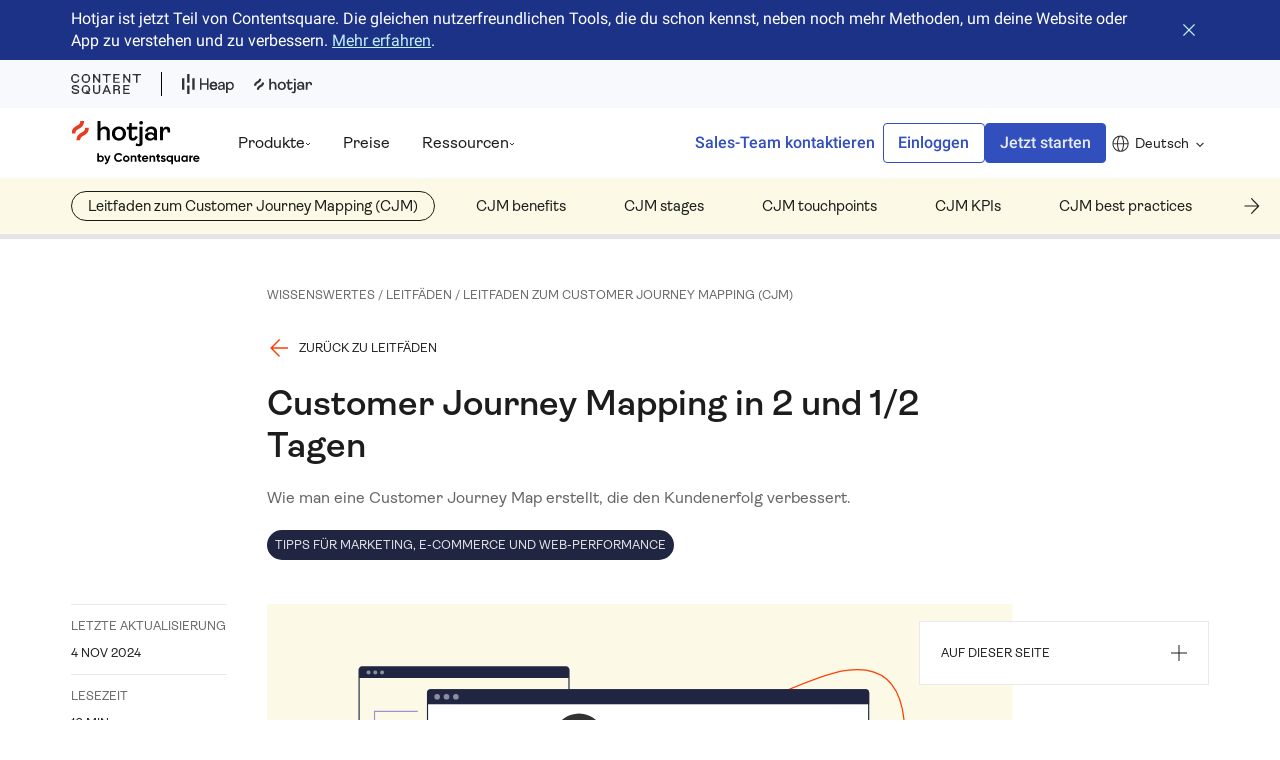

--- FILE ---
content_type: text/html; charset=utf-8
request_url: https://www.hotjar.com/de/customer-journey-map/
body_size: 117681
content:
<!DOCTYPE html><html lang="de"><head><meta charSet="utf-8"/><meta name="viewport" content="width=device-width"/><title>Wie man eine Customer Journey Map erstellt: Vorlage &amp; Leitfaden</title><meta name="hotjar:id" content="7bNyCnYWYT0kAEMbRp8TAa"/><meta property="og:title" content="Wie man eine Customer Journey Map erstellt: Vorlage &amp; Leitfaden"/><meta name="description" content="Eine Customer Journey Map ist eine visuelle Übersicht darüber, wie Kunden Ihr Unternehmen über verschiedene Berührungspunkte hinweg erleben. So fangen Sie an."/><meta property="og:description" content="Eine Customer Journey Map ist eine visuelle Übersicht darüber, wie Kunden Ihr Unternehmen über verschiedene Berührungspunkte hinweg erleben. So fangen Sie an."/><meta property="og:image" content="https://images.ctfassets.net/lh3zuq09vnm2/4rLtImKCkMIIjDgOOBTuaw/bfe38683e0e1e6f72b2b0cbbde4838c0/Customer_Journey.png"/><link rel="canonical" href="https://www.hotjar.com/de/customer-journey-map/"/><link rel="preload" as="image" imageSrcSet="https://images.ctfassets.net/lh3zuq09vnm2/1c3qkVtyYYYsugsgnjudGr/5a49cf86007270123fb085f40340b699/customer-journey.svg 375w, https://images.ctfassets.net/lh3zuq09vnm2/1c3qkVtyYYYsugsgnjudGr/5a49cf86007270123fb085f40340b699/customer-journey.svg 384w, https://images.ctfassets.net/lh3zuq09vnm2/1c3qkVtyYYYsugsgnjudGr/5a49cf86007270123fb085f40340b699/customer-journey.svg 640w, https://images.ctfassets.net/lh3zuq09vnm2/1c3qkVtyYYYsugsgnjudGr/5a49cf86007270123fb085f40340b699/customer-journey.svg 750w, https://images.ctfassets.net/lh3zuq09vnm2/1c3qkVtyYYYsugsgnjudGr/5a49cf86007270123fb085f40340b699/customer-journey.svg 824w, https://images.ctfassets.net/lh3zuq09vnm2/1c3qkVtyYYYsugsgnjudGr/5a49cf86007270123fb085f40340b699/customer-journey.svg 946w" imageSizes="100vw"/><meta name="next-head-count" content="10"/><meta property="og:type" content="website"/><link rel="preload" href="/fonts/Ambit-Regular.woff2" as="font" type="font/woff2" crossorigin="anonymous"/><link rel="preload" href="/fonts/Ambit-SemiBold.woff2" as="font" type="font/woff2" crossorigin="anonymous"/><link rel="preload" href="/fonts/Roboto-Regular.woff2" as="font" type="font/woff2" crossorigin="anonymous"/><link rel="preload" href="/fonts/Roboto-SemiBold.woff2" as="font" type="font/woff2" crossorigin="anonymous"/><link href="/fonts.css" rel="stylesheet"/><link rel="icon" sizes="192x192" href="/images/touch-icon-192x192.png"/><link rel="apple-touch-icon-precomposed" sizes="180x180" href="/images/apple-touch-icon-180x180-precomposed.png"/><link rel="apple-touch-icon-precomposed" sizes="152x152" href="/images/apple-touch-icon-152x152-precomposed.png"/><link rel="apple-touch-icon-precomposed" sizes="144x144" href="/images/apple-touch-icon-144x144-precomposed.png"/><link rel="apple-touch-icon-precomposed" sizes="120x120" href="/images/apple-touch-icon-120x120-precomposed.png"/><link rel="apple-touch-icon-precomposed" sizes="114x114" href="/images/apple-touch-icon-114x114-precomposed.png"/><link rel="apple-touch-icon-precomposed" sizes="76x76" href="/images/apple-touch-icon-76x76-precomposed.png"/><link rel="apple-touch-icon-precomposed" sizes="72x72" href="/images/apple-touch-icon-72x72-precomposed.png"/><link rel="apple-touch-icon-precomposed" href="/images/apple-touch-icon-precomposed.png"/><link rel="alternate" hrefLang="de-CH" href="/de-CH/customer-journey-map/"/><link rel="alternate" hrefLang="de" href="/de/customer-journey-map/"/><link rel="alternate" hrefLang="x-default" href="/customer-journey-map/"/><script class="optanon-category-C0004" type="text/javascript">
                window.heapReadyCb = window.heapReadyCb || [], window.heap = window.heap || [], heap.load = function (e, t) {
                  window.getDefaultHeapContext = () => ({
                    context: {
                      ip: '0.0.0.0',
                      locale: 'de',
                      location: {
                        country: 'null',
                        city: 'Columbus',
                      },
                    },
                  });
                  
                  window.getDefaultHeapProperties = () => ({ 
                    logged_in: document.cookie.lastIndexOf('XDOMAIN-LOGGED-IN') > -1,
                    locale: 'de',
                    geo_country: 'null',
                    geo_city: 'Columbus',
                    ...{"device_type":"desktop"},
                  });
        
                (window.heap.eventsQueue || []).forEach((event) => {
                  window.heap.track(event.args[0], {
                    ...window.getDefaultHeapProperties(),
                    ...event.args[1],
                    ...window.getDefaultHeapContext()
                  });
                });
                window.heap.eventsQueue = [];
                window.heap.envId = e, window.heap.clientConfig = t = t || {}, window.heap.clientConfig.shouldFetchServerConfig = !1;
                var a = document.createElement("script");
                a.type = "text/javascript", a.async = !0, a.src = "https://cdn.us.heap-api.com/config/" + e + "/heap_config.js";
                var r = document.getElementsByTagName("script")[0];
                r.parentNode.insertBefore(a, r);
                var n = ["init", "startTracking", "stopTracking", "track", "resetIdentity", "identify", "getSessionId", "getUserId", "getIdentity", "addUserProperties", "addEventProperties", "removeEventProperty", "clearEventProperties", "addAccountProperties", "addAdapter", "addTransformer", "addTransformerFn", "onReady", "addPageviewProperties", "removePageviewProperty", "clearPageviewProperties", "trackPageview"],
                  i = function (e) {
                    return function () {
                      var t = Array.prototype.slice.call(arguments, 0);
                      window.heapReadyCb.push({
                        name: e, fn: function () {
                          heap[e] && heap[e].apply(heap, t)
                        }
                      })
                    }
                  };
                for (var p = 0; p < n.length; p++) heap[n[p]] = i(n[p])
              };
              heap.load("236035469", {supportedDomains: ["contentsquare.com", "heapanalytics.com"]});window.heapReadyCb = window.heapReadyCb || [], window.heap = window.heap || [], heap.load = function (e, t){window.heap.envId = e,window.heap.clientConfig=t=t||{},window.heap.clientConfig.shouldFetchServerConfig=!1;var a=document.createElement("script");a.type="text/javascript",a.async=!0,a.src="https://cdn.us.heap-api.com/config/"+e+"/heap_config.js";var r=document.getElementsByTagName("script")[0];r.parentNode.insertBefore(a,r);var n=["init","startTracking","stopTracking","track","resetIdentity","identify","getSessionId","getUserId","getIdentity","addUserProperties","addEventProperties","removeEventProperty","clearEventProperties","addAccountProperties","addAdapter","addTransformer","addTransformerFn","onReady","addPageviewProperties","removePageviewProperty","clearPageviewProperties","trackPageview"],i=function(e){return function(){var t=Array.prototype.slice.call(arguments,0);window.heapReadyCb.push({name:e,fn:function(){heap[e]&&heap[e].apply(heap,t)}})}};for(var p=0;p<n.length;p++)heap[n[p]]=i(n[p])};
               heap.load("236035469",{supportedDomains:["contentsquare.com","heapanalytics.com"]});
      </script><link rel="preload" href="/_next/static/css/f6f15b7e03f852d2.css" as="style"/><link rel="stylesheet" href="/_next/static/css/f6f15b7e03f852d2.css" data-n-g=""/><link rel="preload" href="/_next/static/css/83465d57d795afb9.css" as="style"/><link rel="stylesheet" href="/_next/static/css/83465d57d795afb9.css" data-n-p=""/><noscript data-n-css=""></noscript><script defer="" nomodule="" src="/_next/static/chunks/polyfills-42372ed130431b0a.js"></script><script src="/_next/static/chunks/webpack-335d2a52901dfa46.js" defer=""></script><script src="/_next/static/chunks/main-ad9e582a0c8a04bf.js" defer=""></script><script src="/_next/static/chunks/pages/_app-99dcf00c18f5e975.js" defer=""></script><script src="/_next/static/chunks/c78d26b1-f23f81ca8a2508b9.js" defer=""></script><script src="/_next/static/chunks/8847-6a9d34edb742e6b5.js" defer=""></script><script src="/_next/static/chunks/2665-d206e42ae94c9ee0.js" defer=""></script><script src="/_next/static/chunks/1278-7684c647ed111794.js" defer=""></script><script src="/_next/static/chunks/4248-d1a490e36324bbff.js" defer=""></script><script src="/_next/static/chunks/3686-efe87ab45fbddff0.js" defer=""></script><script src="/_next/static/chunks/3613-4d29e21719e3359a.js" defer=""></script><script src="/_next/static/chunks/8092-354e5c6bcceee5c3.js" defer=""></script><script src="/_next/static/chunks/4813-11774f7c76799b23.js" defer=""></script><script src="/_next/static/chunks/1996-e1a4cf5f2bbbdad6.js" defer=""></script><script src="/_next/static/chunks/2321-26d5f6fad0b3fdaf.js" defer=""></script><script src="/_next/static/chunks/8271-54883f1632c758df.js" defer=""></script><script src="/_next/static/chunks/pages/%5B...slug%5D-2f05781b1c84bd85.js" defer=""></script><script src="/_next/static/4o2p3r8oJS3nS5XeesMiL/_buildManifest.js" defer=""></script><script src="/_next/static/4o2p3r8oJS3nS5XeesMiL/_ssgManifest.js" defer=""></script><style data-styled="" data-styled-version="5.3.1">.cltmLY{font-size:clamp(28px,2.777777vw,40px);line-height:120%;}/*!sc*/
data-styled.g2[id="sc-167aua0-1"]{content:"cltmLY,"}/*!sc*/
.kiAwCm{font-size:clamp(24px,2.222222vw,32px);line-height:120%;}/*!sc*/
data-styled.g3[id="sc-167aua0-2"]{content:"kiAwCm,"}/*!sc*/
.HLdmq{font-size:clamp(16px,1.25vw,18px);line-height:140%;}/*!sc*/
data-styled.g6[id="sc-167aua0-5"]{content:"HLdmq,"}/*!sc*/
.gRsvEv{font-size:clamp(12px,0.972222vw,14px);line-height:100%;text-transform:uppercase;}/*!sc*/
data-styled.g8[id="sc-167aua0-7"]{content:"gRsvEv,"}/*!sc*/
*,::after,::before{box-sizing:border-box;}/*!sc*/
:root{-moz-tab-size:4;tab-size:4;}/*!sc*/
html{line-height:1.15;-webkit-text-size-adjust:100%;}/*!sc*/
body{margin:0;}/*!sc*/
body{font-family:system-ui,-apple-system,'Segoe UI',Roboto,Helvetica,Arial,sans-serif,'Apple Color Emoji','Segoe UI Emoji';}/*!sc*/
hr{height:0;color:inherit;}/*!sc*/
abbr[title]{-webkit-text-decoration:underline dotted;text-decoration:underline dotted;}/*!sc*/
b,strong{font-weight:bolder;}/*!sc*/
code,kbd,pre,samp{font-family:ui-monospace,SFMono-Regular,Consolas,'Liberation Mono',Menlo,monospace;font-size:1em;}/*!sc*/
small{font-size:80%;}/*!sc*/
sub,sup{font-size:75%;line-height:0;position:relative;vertical-align:baseline;}/*!sc*/
sub{bottom:-.25em;}/*!sc*/
sup{top:-.5em;}/*!sc*/
table{text-indent:0;border-color:inherit;}/*!sc*/
button,input,optgroup,select,textarea{font-family:inherit;font-size:100%;line-height:1.15;margin:0;}/*!sc*/
button,select{text-transform:none;}/*!sc*/
[type=button],[type=reset],[type=submit],button{-webkit-appearance:button;}/*!sc*/
::-moz-focus-inner{border-style:none;padding:0;}/*!sc*/
:-moz-focusring{outline:1px dotted ButtonText;}/*!sc*/
:-moz-ui-invalid{box-shadow:none;}/*!sc*/
legend{padding:0;}/*!sc*/
progress{vertical-align:baseline;}/*!sc*/
::-webkit-inner-spin-button,::-webkit-outer-spin-button{height:auto;}/*!sc*/
[type=search]{-webkit-appearance:textfield;outline-offset:-2px;}/*!sc*/
::-webkit-search-decoration{-webkit-appearance:none;}/*!sc*/
::-webkit-file-upload-button{-webkit-appearance:button;font:inherit;}/*!sc*/
summary{display:list-item;}/*!sc*/
*{-webkit-font-smoothing:antialiased;-moz-osx-font-smoothing:grayscale;}/*!sc*/
body{margin-left:auto;margin-right:auto;position:relative;font-family:'Ambit',-apple-system,BlinkMacSystemFont,'Segoe UI',Helvetica,Arial,sans-serif,'Apple Color Emoji','Segoe UI Emoji','Segoe UI Symbol';color:var(--black89);font-size:clamp(16px,1.25vw,18px);line-height:140%;background-color:white;--white:#ffffff;--whiteStatic:#ffffff;--whiteNoOpacity:#ffffff00;--whiteBg:#ffffff;--cobalt:#324fbe;--cobalt900:#1c3286;--cobaltStatic:#324fbe;--cobaltDark:#283f98;--cobaltDarkStatic:#283f98;--cobaltDarkDarkStatic:#9cc0c6;--alice-blue:#eefbfd;--ember:#ff3c00;--ember400:#ffb49d;--ember500:#ff855f;--coal:#323232;--black:rgba(0,0,0,1);--black89:rgba(0,0,0,0.89);--black89Static:rgba(0,0,0,0.89);--black70:rgba(0,0,0,0.7);--black60:rgba(0,0,0,0.6);--black54:rgba(0,0,0,0.54);--black43:rgba(0,0,0,0.43);--black60Static:rgba(0,0,0,0.6);--black60DarkStatic:rgba(255,255,255,0.6);--black43Static:rgba(0,0,0,0.43);--bright-gray:#ebeef9;--ghost-white:#f8f9fc;--ghost-whiteStatic:#f8f9fc;--white89:rgba(255,255,255,0.89);--white89Static:rgba(255,255,255,0.89);--midnight:#202641;--midnightStatic:#202641;--midnightDarkAlternate:#202641;--midnight600:#4d5167;--midnight600Static:#4d5167;--midnight600DarkStatic:#d2d4d9;--midnight400:#a6a8b3;--midnight400Static:#a6a8b3;--midnight200:#e9e9ec;--midnight200DarkStatic:#565a6f;--midnight100:#f6f6f7;--grayBright:#34394d;--mercury:#e4e4e4;--mercuryStatic:#e4e4e4;--comet:#54586b;--cometLight:#f7f6fc;--dusk:#ffece6;--duskAsk:#ccc2eb;--duskStatic:#ffece6;--duskBg:#ffffff;--dawn:#ebeef9;--dawnStatic:#ebeef9;--noon:#fcfae6;--noon200:#f9f5ca;--noon300:#f1e77f;--noonObserve:#f9f5ca;--noonStatic:#fcfae6;--peach400:#e9c07c;--blossom:#ffccdd;--aqua:#c3f0f7;--lilac80:#b4a5de;--lilac300:#e4dff3;--lilac400:#ccc2eb;--lilac600:#9c89d4;--lavenderBlue:#bcc6eb;--softLavender:#f3f1fa;--saffron:#ffe05e;--dataBlue300:#88bbca;--neutral200:#f1f2f6;--neutral400:#a6a8b3;--successBackgroundGreen:#e8f4f1;--successTextGreen:#14775f;--successTextGreenDarker:#226453;--successTextGreenStatic:#14775f;--slateBlue:#6d4bd1;--googleBlue:#346ef1;--googleBlueDark:#2a58c1;--googleWhite:#ffffff;--twitterBlue:#1da1f2;--facebookBlue:#1877f2;--yellowTextBg:#f6f5c3;--redTextBg:#fbd4c6;--divider:#c9c9c9;--dividerText:#929292;--uiBorder:#c2c5cd;--uiBorderAlt:#838696;--uiBorderActive:#5069c8;--uiBorderLight:#e4e6eb;--filter-elevation-1:drop-shadow(0px 1px 3px rgba(0,0,0,0.1)) drop-shadow(0px 1px 2px rgba(0,0,0,0.08));--packagePlanMainContainer:#ebeef9;--packagePlanMainContainerIsolatedPans:#f6f8fc;--packagePlanHighlight:var(--midnight);--packagePrice:#a72a2a;--packagePlanAllowances:rgba(0,0,0,0.7);--packagePlanCta1:#ebeef9;--packagePlanCta2:#eefbfd;--packagePlanExtraFeaturesBorder:#e4e6eb;--packagePlanExtraFeaturesTextDisable:rgba(0,0,0,0.54);--packagePlanExtraResponsesFeaturesContainer:#f3f1fa;}/*!sc*/
body.dark-mode,div.dark-mode{--white:#202641;--whiteNoOpacity:#20264100;--whiteBg:#34394d;--cobalt:#c3f0f7;--cobaltDark:#9cc0c6;--coal:#ffffff;--black89:rgba(255,255,255,0.94);--black60:rgba(255,255,255,0.6);--black43:rgba(255,255,255,0.38);--white89:rgba(0,0,0,0.89);--mercury:#34394d;--midnight:#ffffff;--midnightDarkAlternate:#152b5b;--midnight600:#d2d4d9;--midnight400:#8b8e9c;--midnight200:#565a6f;--midnight100:#323750;--neutral200:#c3f0f7;--dusk:#0e2f6c;--duskAsk:#ccc2eb;--duskBg:#0e2f6c;--dawn:#0e2f6c;--noon:#0e2f6c;--ghost-white:#0e2f6c;--alice-blue:#0e2f6c;--bright-gray:#0e2f6c;--noonObserve:#f1e77f;--successTextGreen:#ffffff;--yellowTextBg:#9d882a;--redTextBg:#ff7b59;--packagePlanMainContainer:#0e2f6c;--packagePlanMainContainerIsolatedPans:#0e2f6c;--packagePrice:var(--black89);--packagePlanAllowances:var(--black89);--packagePlanHighlight:var(--peach400);--packagePlanCta1:var(--whiteBg);--packagePlanCta2:var(--whiteBg);--packagePlanExtraFeaturesBorder:var(--midnight400);--packagePlanExtraFeaturesTextDisable:var(--black43);--packagePlanExtraResponsesFeaturesContainer:var(--midnight200DarkStatic);}/*!sc*/
body.HeatmapsPreviewActive{border:4px solid #1C3286;border-top-width:56px;padding-right:320px;}/*!sc*/
body.HeatmapsPreviewActive *{-webkit-animation:none;animation:none;}/*!sc*/
body.HeatmapsPreviewActive nav{position:relative;}/*!sc*/
body.HeatmapsPreviewActive.HeatmapsPreviewActive--sidebar-collapsed{padding-right:64px;}/*!sc*/
h1,h2,h3,h4,h5,h6{margin:0;font-size:inherit;line-height:120%;font-weight:600;}/*!sc*/
p{margin:0;}/*!sc*/
ul{list-style:none;padding:0;margin:0;}/*!sc*/
ol{padding:0;margin:0;list-style-position:inside;}/*!sc*/
a{color:inherit;cursor:pointer;-webkit-text-decoration:none;text-decoration:none;}/*!sc*/
button{display:block;padding:0;margin:0;border:none;background:none;color:inherit;cursor:pointer;}/*!sc*/
img{display:block;max-width:100%;}/*!sc*/
figure{margin:0;}/*!sc*/
blockquote{margin:0;padding:0;}/*!sc*/
video{vertical-align:middle;}/*!sc*/
.js-focus-visible:focus:not(.focus-visible){outline:none;}/*!sc*/
input{width:100%;padding:clamp(8px,0.55vw,8px) clamp(8px,1.1111111vw,16px);font-family:'Roboto',-apple-system,BlinkMacSystemFont,'Segoe UI',Helvetica,Arial,sans-serif,'Apple Color Emoji','Segoe UI Emoji','Segoe UI Symbol';font-size:clamp(14px,1.111111vw,16px);line-height:150%;}/*!sc*/
input[type='text'],input[type='email']{-webkit-appearance:none;-moz-appearance:none;appearance:none;}/*!sc*/
textarea{-webkit-appearance:none;-moz-appearance:none;appearance:none;}/*!sc*/
button,a{outline:none;}/*!sc*/
button:focus-visible,a:focus-visible{box-shadow:0 0 0 2px var(--black89);}/*!sc*/
data-styled.g9[id="sc-global-iikpth1"]{content:"sc-global-iikpth1,"}/*!sc*/
.iEiGUx{display:grid;grid-template-columns:repeat(6,1fr);-webkit-column-gap:24px;column-gap:24px;row-gap:clamp(24px,2.7777777vw,40px);width:100%;max-width:1600px;margin-left:auto;margin-right:auto;padding:clamp(40px,3.8888888vw,56px) clamp(16px,5.555555vw,80px);-webkit-scroll-margin-top:64px;-moz-scroll-margin-top:64px;-ms-scroll-margin-top:64px;scroll-margin-top:64px;}/*!sc*/
@media (min-width:1000px){.iEiGUx{grid-template-columns:repeat(12,1fr);-webkit-column-gap:40px;column-gap:40px;}}/*!sc*/
data-styled.g10[id="sc-341qbk-0"]{content:"iEiGUx,"}/*!sc*/
.dNLxeO a,.dNLxeO button{display:-webkit-box;display:-webkit-flex;display:-ms-flexbox;display:flex;-webkit-align-items:center;-webkit-box-align:center;-ms-flex-align:center;align-items:center;min-height:40px;padding:0 clamp(8px,1.1111111vw,16px);background-color:var(--cobalt);border:1px solid var(--cobalt);border-radius:4px;font-family:'Roboto',-apple-system,BlinkMacSystemFont,'Segoe UI',Helvetica,Arial,sans-serif,'Apple Color Emoji','Segoe UI Emoji','Segoe UI Symbol';font-size:16px;line-height:100%;font-weight:500;color:var(--white89);text-align:center;-webkit-transition:cubic-bezier(0.455,0.03,0.515,0.955) 0.05s;transition:cubic-bezier(0.455,0.03,0.515,0.955) 0.05s;}/*!sc*/
.dNLxeO a:hover,.dNLxeO button:hover{background-color:var(--cobaltDark);border:1px solid var(--cobaltDark);}/*!sc*/
.dNLxeO a:active,.dNLxeO button:active{background-color:var(--midnight);border:1px solid var(--midnight);}/*!sc*/
.dNLxeO a:disabled,.dNLxeO button:disabled{background-color:var(--white89Static);border:1px solid var(--white89Static);color:var(--black43Static);cursor:not-allowed;}/*!sc*/
.dNLxeO a svg,.dNLxeO button svg{margin-right:clamp(8px,1.1111111vw,16px);}/*!sc*/
.dNLxeO a svg path,.dNLxeO button svg path{fill:var(--white);}/*!sc*/
@media (max-width:999px){.dNLxeO{-webkit-order:null;-ms-flex-order:null;order:null;}}/*!sc*/
@media (max-width:1148px){}/*!sc*/
.dusHxG a,.dusHxG button{display:-webkit-box;display:-webkit-flex;display:-ms-flexbox;display:flex;-webkit-align-items:center;-webkit-box-align:center;-ms-flex-align:center;align-items:center;min-height:40px;padding:0 clamp(8px,1.1111111vw,16px);background-color:var(--cobalt);border:1px solid var(--cobalt);border-radius:4px;font-family:'Roboto',-apple-system,BlinkMacSystemFont,'Segoe UI',Helvetica,Arial,sans-serif,'Apple Color Emoji','Segoe UI Emoji','Segoe UI Symbol';font-size:16px;line-height:100%;font-weight:500;color:var(--white89);text-align:center;-webkit-transition:cubic-bezier(0.455,0.03,0.515,0.955) 0.05s;transition:cubic-bezier(0.455,0.03,0.515,0.955) 0.05s;}/*!sc*/
.dusHxG a:hover,.dusHxG button:hover{background-color:var(--cobaltDark);border:1px solid var(--cobaltDark);}/*!sc*/
.dusHxG a:active,.dusHxG button:active{background-color:var(--midnight);border:1px solid var(--midnight);}/*!sc*/
.dusHxG a:disabled,.dusHxG button:disabled{background-color:var(--white89Static);border:1px solid var(--white89Static);color:var(--black43Static);cursor:not-allowed;}/*!sc*/
.dusHxG a svg,.dusHxG button svg{margin-right:clamp(8px,1.1111111vw,16px);}/*!sc*/
.dusHxG a svg path,.dusHxG button svg path{fill:var(--white);}/*!sc*/
@media (max-width:999px){}/*!sc*/
@media (max-width:1148px){}/*!sc*/
data-styled.g18[id="sc-1gqa40i-0"]{content:"dNLxeO,dusHxG,"}/*!sc*/
.iywJxA a,.iywJxA button{display:-webkit-box;display:-webkit-flex;display:-ms-flexbox;display:flex;-webkit-align-items:center;-webkit-box-align:center;-ms-flex-align:center;align-items:center;font-size:16px;line-height:100%;font-weight:500;text-align:center;font-family:'Roboto',-apple-system,BlinkMacSystemFont,'Segoe UI',Helvetica,Arial,sans-serif,'Apple Color Emoji','Segoe UI Emoji','Segoe UI Symbol';min-height:40px;padding:0 clamp(8px,1.1111111vw,16px);border:1px solid var(--cobalt);border-radius:4px;color:var(--cobalt);-webkit-transition:cubic-bezier(0.455,0.03,0.515,0.955) 0.05s;transition:cubic-bezier(0.455,0.03,0.515,0.955) 0.05s;}/*!sc*/
.iywJxA a:hover,.iywJxA button:hover{color:var(--cobaltDark);border:1px solid var(--cobaltDark);box-shadow:inset 0 0 0 1px var(--cobaltDark);}/*!sc*/
.iywJxA a:active,.iywJxA button:active{background-color:var(--midnight);border:1px solid var(--midnight);box-shadow:none;color:var(--white89);}/*!sc*/
@media (max-width:999px){.iywJxA{-webkit-order:null;-ms-flex-order:null;order:null;}}/*!sc*/
data-styled.g19[id="sc-1gqa40i-1"]{content:"iywJxA,"}/*!sc*/
.jTYdNj{position:relative;width:100%;position:-webkit-sticky;position:sticky;top:0px;z-index:1;background-color:var(--aqua);background-color:var(--noonStatic);}/*!sc*/
data-styled.g24[id="sc-1ebm2z0-0"]{content:"jTYdNj,"}/*!sc*/
.ivEJdK{padding-top:0;padding-bottom:0;height:56px;overflow-x:auto;-ms-overflow-style:none;-webkit-scrollbar-width:none;-moz-scrollbar-width:none;-ms-scrollbar-width:none;scrollbar-width:none;}/*!sc*/
.ivEJdK::-webkit-scrollbar{display:none;}/*!sc*/
data-styled.g25[id="sc-1ebm2z0-1"]{content:"ivEJdK,"}/*!sc*/
.jbqNHV{grid-column:1/-1;display:-webkit-box;display:-webkit-flex;display:-ms-flexbox;display:flex;-webkit-align-items:center;-webkit-box-align:center;-ms-flex-align:center;align-items:center;}/*!sc*/
data-styled.g26[id="sc-1ebm2z0-2"]{content:"jbqNHV,"}/*!sc*/
.iPsgUa{-webkit-flex-shrink:0;-ms-flex-negative:0;flex-shrink:0;color:var(--black89Static);}/*!sc*/
.iPsgUa:not(:last-child){margin-right:24px;}/*!sc*/
.iPsgUa:last-child{padding-right:clamp(16px,5.555555vw,80px);}/*!sc*/
.iPsgUa a{display:block;font-size:15px;line-height:28px;padding:0 16px;border:1px solid transparent;}/*!sc*/
.iPsgUa a{border:1px solid;border-radius:100px;}/*!sc*/
.jCArMp{-webkit-flex-shrink:0;-ms-flex-negative:0;flex-shrink:0;color:var(--black89Static);}/*!sc*/
.jCArMp:not(:last-child){margin-right:24px;}/*!sc*/
.jCArMp:last-child{padding-right:clamp(16px,5.555555vw,80px);}/*!sc*/
.jCArMp a{display:block;font-size:15px;line-height:28px;padding:0 16px;border:1px solid transparent;}/*!sc*/
data-styled.g27[id="sc-1ebm2z0-3"]{content:"iPsgUa,jCArMp,"}/*!sc*/
.lirDRQ{position:absolute;top:0;background-color:var(--aqua);background-color:var(--noonStatic);display:none;}/*!sc*/
.lirDRQ img{margin:16px;width:24px;height:24px;}/*!sc*/
data-styled.g28[id="sc-1ebm2z0-4"]{content:"lirDRQ,"}/*!sc*/
.ivXQmK{left:0;-webkit-transform:rotate(180deg);-ms-transform:rotate(180deg);transform:rotate(180deg);}/*!sc*/
data-styled.g29[id="sc-1ebm2z0-5"]{content:"ivXQmK,"}/*!sc*/
.FIBdl{right:0;}/*!sc*/
data-styled.g30[id="sc-1ebm2z0-6"]{content:"FIBdl,"}/*!sc*/
.iVDwa h1{font-size:clamp(32px,3.333333vw,48px);line-height:120%;}/*!sc*/
.iVDwa h2{font-size:clamp(24px,2.222222vw,32px);line-height:120%;margin-bottom:clamp(16px,1.6666666vw,24px);-webkit-scroll-margin-top:calc(64px + clamp(24px,2.7777777vw,40px));-moz-scroll-margin-top:calc(64px + clamp(24px,2.7777777vw,40px));-ms-scroll-margin-top:calc(64px + clamp(24px,2.7777777vw,40px));scroll-margin-top:calc(64px + clamp(24px,2.7777777vw,40px));}/*!sc*/
.iVDwa h3{font-size:clamp(20px,1.666666vw,24px);line-height:120%;margin-bottom:clamp(16px,1.6666666vw,24px);}/*!sc*/
.iVDwa h4{font-size:clamp(18px,1.388888vw,20px);line-height:120%;margin-bottom:clamp(16px,1.6666666vw,24px);}/*!sc*/
.iVDwa > p:not(:last-child){margin-bottom:clamp(16px,1.6666666vw,24px);}/*!sc*/
.iVDwa .next-image:not(:first-child){margin-top:clamp(24px,2.7777777vw,40px);}/*!sc*/
.iVDwa .next-image:not(:last-child){margin-bottom:clamp(24px,2.7777777vw,40px);}/*!sc*/
.iVDwa .next-image.half-size{width:calc((100% / 6) * 4);margin-left:auto;margin-right:auto;}/*!sc*/
@media (min-width:1000px){.iVDwa .next-image.half-size{width:50%;}}/*!sc*/
.iVDwa .caption{margin-top:calc((clamp(24px,2.7777777vw,40px) - clamp(8px,1.1111111vw,16px)) * -1);color:var(--black60);text-align:center;}/*!sc*/
.iVDwa .caption:not(:last-child){margin-bottom:clamp(24px,2.7777777vw,40px);}/*!sc*/
.iVDwa b{font-weight:600;}/*!sc*/
.iVDwa a{-webkit-text-decoration:underline;text-decoration:underline;color:var(--cobalt);}/*!sc*/
.iVDwa a:hover{color:var(--cobaltDark);}/*!sc*/
.iVDwa a:active{color:var(--midnight);}/*!sc*/
.iVDwa ul li{position:relative;margin-bottom:clamp(8px,1.1111111vw,16px);padding-left:28px;}/*!sc*/
.iVDwa ul li::before{content:'';width:12px;height:2px;background-image:url('/images/list-item.svg');-webkit-flex-shrink:0;-ms-flex-negative:0;flex-shrink:0;margin-right:clamp(8px,1.1111111vw,16px);margin-top:calc((clamp(16px,1.25vw,18px) * 0.7) - 2px);position:absolute;left:0;top:0;}/*!sc*/
.iVDwa ul li:nth-child(even)::before{-webkit-transform:rotate(180deg);-ms-transform:rotate(180deg);transform:rotate(180deg);}/*!sc*/
.iVDwa ul li:last-child{margin-bottom:clamp(16px,1.6666666vw,24px);}/*!sc*/
.iVDwa ol{counter-reset:number-counter;}/*!sc*/
.iVDwa ol li{counter-increment:number-counter;display:-webkit-box;display:-webkit-flex;display:-ms-flexbox;display:flex;-webkit-align-items:flex-start;-webkit-box-align:flex-start;-ms-flex-align:flex-start;align-items:flex-start;margin-bottom:clamp(8px,1.1111111vw,16px);}/*!sc*/
.iVDwa ol li::before{content:counter(number-counter) '. ';-webkit-flex-shrink:0;-ms-flex-negative:0;flex-shrink:0;margin-right:calc(clamp(8px,0.55vw,8px) / 2);width:clamp(16px,1.6666666vw,24px);color:var(--ember);font-weight:600;}/*!sc*/
.iVDwa ol li:last-child{margin-bottom:clamp(16px,1.6666666vw,24px);}/*!sc*/
data-styled.g32[id="sc-bppd0a-0"]{content:"iVDwa,"}/*!sc*/
.exiAmk{border:0;-webkit-clip:rect(1px,1px,1px,1px);clip:rect(1px,1px,1px,1px);-webkit-clip-path:inset(50%);-webkit-clip-path:inset(50%);clip-path:inset(50%);height:1px;overflow:hidden;padding:0;position:absolute;width:1px;white-space:nowrap;}/*!sc*/
data-styled.g33[id="sc-p8xp9k-0"]{content:"exiAmk,"}/*!sc*/
.bbEjaZ{position:relative;overflow:hidden;background:var(--cobalt900);color:white;}/*!sc*/
.bbEjaZ a{color:var(--aqua);}/*!sc*/
.bbEjaZ a:hover{color:var(--cobaltDarkDarkStatic);}/*!sc*/
.cBucaR{position:relative;overflow:hidden;background:var(--cobalt900);color:white;background:#f8f9fc;}/*!sc*/
.cBucaR a{color:var(--aqua);}/*!sc*/
.cBucaR a:hover{color:var(--cobaltDarkDarkStatic);}/*!sc*/
data-styled.g34[id="sc-pj9bfx-0"]{content:"bbEjaZ,cBucaR,"}/*!sc*/
.gynrla{display:-webkit-box;display:-webkit-flex;display:-ms-flexbox;display:flex;-webkit-align-items:center;-webkit-box-align:center;-ms-flex-align:center;align-items:center;}/*!sc*/
data-styled.g35[id="sc-pj9bfx-1"]{content:"gynrla,"}/*!sc*/
.jBJQTK{height:24px;padding:0 20px;}/*!sc*/
.jBJQTK a svg{width:52px;height:24px;}/*!sc*/
data-styled.g36[id="sc-pj9bfx-2"]{content:"jBJQTK,"}/*!sc*/
.jycIUX{height:24px;}/*!sc*/
.jycIUX a svg{width:58px;height:24px;}/*!sc*/
data-styled.g37[id="sc-pj9bfx-3"]{content:"jycIUX,"}/*!sc*/
.iGKsso{padding-right:20px;border-right:1px solid black;display:-webkit-box;display:-webkit-flex;display:-ms-flexbox;display:flex;height:24px;}/*!sc*/
.iGKsso svg{width:70px;height:24px;}/*!sc*/
data-styled.g38[id="sc-pj9bfx-4"]{content:"iGKsso,"}/*!sc*/
.hNqOBo{position:relative;z-index:1;min-height:80px;padding-top:clamp(8px,0.55vw,8px);padding-bottom:clamp(8px,0.55vw,8px);}/*!sc*/
@media (min-width:300px){.hNqOBo{min-height:48px;}}/*!sc*/
data-styled.g39[id="sc-pj9bfx-5"]{content:"hNqOBo,"}/*!sc*/
.jSXzRa{grid-column:1/-1;display:-webkit-box;display:-webkit-flex;display:-ms-flexbox;display:flex;-webkit-align-items:center;-webkit-box-align:center;-ms-flex-align:center;align-items:center;-webkit-box-pack:justify;-webkit-justify-content:space-between;-ms-flex-pack:justify;justify-content:space-between;font-family:'Roboto',-apple-system,BlinkMacSystemFont,'Segoe UI',Helvetica,Arial,sans-serif,'Apple Color Emoji','Segoe UI Emoji','Segoe UI Symbol';font-size:16px;}/*!sc*/
.jSXzRa b{font-weight:500;}/*!sc*/
data-styled.g40[id="sc-pj9bfx-6"]{content:"jSXzRa,"}/*!sc*/
.fVGVAn{margin-left:clamp(16px,1.6666666vw,24px);margin-right:clamp(8px,0.55vw,8px);-webkit-flex-shrink:0;-ms-flex-negative:0;flex-shrink:0;display:-webkit-box;display:-webkit-flex;display:-ms-flexbox;display:flex;-webkit-align-items:center;-webkit-box-align:center;-ms-flex-align:center;align-items:center;}/*!sc*/
.fVGVAn path{fill:var(--aqua);}/*!sc*/
data-styled.g41[id="sc-pj9bfx-7"]{content:"fVGVAn,"}/*!sc*/
.vYBEs button,.vYBEs > a{position:relative;}/*!sc*/
.vYBEs button::before,.vYBEs > a::before{content:'';height:16px;width:100%;background-color:transparent;position:absolute;top:-16px;left:50%;-webkit-transform:translateX(-50%);-ms-transform:translateX(-50%);transform:translateX(-50%);-webkit-transition:cubic-bezier(0.455,0.03,0.515,0.955) 0.05s;transition:cubic-bezier(0.455,0.03,0.515,0.955) 0.05s;border-top:0px solid var(--ember);}/*!sc*/
.vYBEs:hover button::before,.vYBEs:hover > a::before{border-top:4px solid var(--ember);}/*!sc*/
.vYBEs > a,.vYBEs > button{position:relative;display:-webkit-box;display:-webkit-flex;display:-ms-flexbox;display:flex;gap:clamp(6px,0.55vw,8px);-webkit-align-items:center;-webkit-box-align:center;-ms-flex-align:center;align-items:center;height:32px;font-size:clamp(16px,1.25vw,18px);line-height:140%;line-height:100%;}/*!sc*/
@media (min-width:1000px){.vYBEs > a,.vYBEs > button{padding:0 8px;}}/*!sc*/
@media (min-width:1185px){.vYBEs > a,.vYBEs > button{padding:0 16px;}}/*!sc*/
@media (min-width:1000px) and (max-width:1184px){.vYBEs > a,.vYBEs > button{font-size:14px;}}/*!sc*/
@media (min-width:1185px){.vYBEs > a,.vYBEs > button{font-size:clamp(16px,1.25vw,18px);}}/*!sc*/
.vYBEs > a::after,.vYBEs > button::after{content:'';position:absolute;left:0px;bottom:-16px;width:100%;height:16px;}/*!sc*/
.vYBEs > a svg,.vYBEs > button svg{-webkit-transition:cubic-bezier(0.455,0.03,0.515,0.955) 0.15s;transition:cubic-bezier(0.455,0.03,0.515,0.955) 0.15s;}/*!sc*/
.vYBEs > a path,.vYBEs > button path{stroke:var(--black89);}/*!sc*/
data-styled.g68[id="sc-sztccy-1"]{content:"vYBEs,"}/*!sc*/
.fsSPAE{height:40px;display:-webkit-box;display:-webkit-flex;display:-ms-flexbox;display:flex;-webkit-box-pack:center;-webkit-justify-content:center;-ms-flex-pack:center;justify-content:center;-webkit-align-items:center;-webkit-box-align:center;-ms-flex-align:center;align-items:center;}/*!sc*/
.fsSPAE svg{margin-left:0 !important;-webkit-transform:scale(1.3);-ms-transform:scale(1.3);transform:scale(1.3);}/*!sc*/
data-styled.g69[id="sc-x8zf0x-0"]{content:"fsSPAE,"}/*!sc*/
.frcCV{grid-column:1/-1;display:-webkit-box;display:-webkit-flex;display:-ms-flexbox;display:flex;}/*!sc*/
@media (min-width:1000px){.frcCV{display:-webkit-box;display:-webkit-flex;display:-ms-flexbox;display:flex;}}/*!sc*/
data-styled.g70[id="sc-x8zf0x-1"]{content:"frcCV,"}/*!sc*/
.ilUxtC{position:relative;}/*!sc*/
data-styled.g71[id="sc-x8zf0x-2"]{content:"ilUxtC,"}/*!sc*/
.hfYdLc{display:-webkit-box;display:-webkit-flex;display:-ms-flexbox;display:flex;-webkit-align-items:center;-webkit-box-align:center;-ms-flex-align:center;align-items:center;height:40px;padding:0 6px 0 8px;border-radius:6px;}/*!sc*/
.hfYdLc:hover{background-color:rgba(160,160,160,0.1);}/*!sc*/
.hfYdLc svg{margin-left:clamp(8px,0.55vw,8px);-webkit-transition:cubic-bezier(0.455,0.03,0.515,0.955) 0.05s;transition:cubic-bezier(0.455,0.03,0.515,0.955) 0.05s;}/*!sc*/
.hfYdLc path,.hfYdLc circle{stroke:var(--black89);}/*!sc*/
data-styled.g72[id="sc-x8zf0x-3"]{content:"hfYdLc,"}/*!sc*/
.CaIFK{width:clamp(12px,1vw,16px);height:clamp(12px,1vw,16px);margin-right:8px;}/*!sc*/
.CaIFK path{stroke-width:0;fill:var(--black89);}/*!sc*/
data-styled.g73[id="sc-x8zf0x-4"]{content:"CaIFK,"}/*!sc*/
.gaJYBC{display:-webkit-box;display:-webkit-flex;display:-ms-flexbox;display:flex;font-size:clamp(12px,1.25vw,14px);}/*!sc*/
data-styled.g74[id="sc-x8zf0x-5"]{content:"gaJYBC,"}/*!sc*/
.cLtIBO{margin-left:8px;}/*!sc*/
.cLtIBO svg{width:6px;height:6px;}/*!sc*/
data-styled.g75[id="sc-x8zf0x-6"]{content:"cLtIBO,"}/*!sc*/
.RImBQ{display:none;}/*!sc*/
@media (min-width:1000px){.RImBQ{display:block;}}/*!sc*/
data-styled.g81[id="sc-l7xw7o-0"]{content:"RImBQ,"}/*!sc*/
@media (min-width:1000px){.dlApDH{display:none;}}/*!sc*/
data-styled.g82[id="sc-104qbzc-0"]{content:"dlApDH,"}/*!sc*/
.iVqRvK{position:relative;}/*!sc*/
.iVqRvK:hover > div:nth-child(2){display:block;}/*!sc*/
data-styled.g83[id="sc-1jn5toj-0"]{content:"iVqRvK,"}/*!sc*/
.gvNydw{position:absolute;display:none;padding:clamp(8px,1.1111111vw,16px);left:calc(50% + 0px);bottom:calc(100% + 18px);width:-webkit-max-content;width:-moz-max-content;width:max-content;max-width:320px;color:var(--white);-webkit-transform:translateX(-50%);-ms-transform:translateX(-50%);transform:translateX(-50%);box-shadow:0px 16px 16px rgba(0,0,0,0.16);z-index:3;line-height:150%;font-family:'Roboto',-apple-system,BlinkMacSystemFont,'Segoe UI',Helvetica,Arial,sans-serif,'Apple Color Emoji','Segoe UI Emoji','Segoe UI Symbol';font-size:clamp(14px,1.111111vw,16px);line-height:150%;bottom:initial;top:calc(100% + 18px);background-color:var(--midnight);}/*!sc*/
.gvNydw:after{content:'';position:absolute;bottom:-8px;left:50%;width:16px;height:16px;-webkit-transform:translateX(calc(-50% - 0px)) rotate(45deg);-ms-transform:translateX(calc(-50% - 0px)) rotate(45deg);transform:translateX(calc(-50% - 0px)) rotate(45deg);bottom:initial;top:-8px;}/*!sc*/
.gvNydw:before{content:'';position:absolute;bottom:-20px;left:50%;width:100%;height:20px;-webkit-transform:translateX(-50%);-ms-transform:translateX(-50%);transform:translateX(-50%);bottom:initial;top:-20px;}/*!sc*/
.gvNydw:after{background-color:var(--midnight);}/*!sc*/
data-styled.g84[id="sc-1jn5toj-1"]{content:"gvNydw,"}/*!sc*/
.kNqzYA{background-color:var(--mercury);}/*!sc*/
data-styled.g87[id="sc-s439iv-0"]{content:"kNqzYA,"}/*!sc*/
.kwfqbm{height:5px;width:0%;-webkit-transition:width 0.3s;transition:width 0.3s;background-color:var(--cobalt);}/*!sc*/
data-styled.g88[id="sc-s439iv-1"]{content:"kwfqbm,"}/*!sc*/
.gFwDBS{width:100%;position:-webkit-sticky;position:sticky;top:0px;z-index:4;background-color:var(--white);box-shadow:inset 0px -1px 0px var(--midnight200);}/*!sc*/
data-styled.g98[id="sc-642778-0"]{content:"gFwDBS,"}/*!sc*/
.kDVWNz{display:-webkit-box;display:-webkit-flex;display:-ms-flexbox;display:flex;-webkit-align-items:center;-webkit-box-align:center;-ms-flex-align:center;align-items:center;-webkit-box-pack:justify;-webkit-justify-content:space-between;-ms-flex-pack:justify;justify-content:space-between;padding-top:0;padding-bottom:0;-webkit-column-gap:0;column-gap:0;height:70px;}/*!sc*/
data-styled.g99[id="sc-642778-1"]{content:"kDVWNz,"}/*!sc*/
.iUCGVb{display:-webkit-box;display:-webkit-flex;display:-ms-flexbox;display:flex;-webkit-align-items:center;-webkit-box-align:center;-ms-flex-align:center;align-items:center;}/*!sc*/
.iUCGVb > a{display:-webkit-box;display:-webkit-flex;display:-ms-flexbox;display:flex;}/*!sc*/
data-styled.g100[id="sc-642778-2"]{content:"iUCGVb,"}/*!sc*/
.fzfQXR{display:none;-webkit-align-items:center;-webkit-box-align:center;-ms-flex-align:center;align-items:center;}/*!sc*/
@media (min-width:1000px){.fzfQXR{display:-webkit-box;display:-webkit-flex;display:-ms-flexbox;display:flex;gap:clamp(8px,0.55vw,8px);}}/*!sc*/
data-styled.g101[id="sc-642778-3"]{content:"fzfQXR,"}/*!sc*/
.gWflGj{display:none;}/*!sc*/
@media (min-width:1000px){.gWflGj{display:-webkit-box;display:-webkit-flex;display:-ms-flexbox;display:flex;-webkit-align-items:center;-webkit-box-align:center;-ms-flex-align:center;align-items:center;margin-left:clamp(8px,1.1111111vw,16px);}}/*!sc*/
@media (min-width:1185px){.gWflGj{margin-left:clamp(16px,1.6666666vw,24px);}}/*!sc*/
data-styled.g102[id="sc-642778-4"]{content:"gWflGj,"}/*!sc*/
.iMkZOP{text-align:center;-webkit-text-decoration:none;text-decoration:none;margin-right:clamp(8px,0.55vw,8px);font-family:'Roboto',-apple-system,BlinkMacSystemFont,'Segoe UI',Helvetica,Arial,sans-serif,'Apple Color Emoji','Segoe UI Emoji','Segoe UI Symbol';font-size:14px;font-weight:500;line-height:100%;color:var(--cobalt);-webkit-transition:cubic-bezier(0.455,0.03,0.515,0.955) 0.05s;transition:cubic-bezier(0.455,0.03,0.515,0.955) 0.05s;}/*!sc*/
.iMkZOP:hover{color:var(--cobaltDark);}/*!sc*/
@media (min-width:1185px){.iMkZOP{font-size:16px;}}/*!sc*/
data-styled.g103[id="sc-642778-5"]{content:"iMkZOP,"}/*!sc*/
.byVcBP{-webkit-order:initial;-ms-flex-order:initial;order:initial;}/*!sc*/
@media (min-width:1000px) and (max-width:1184px){.byVcBP > a{font-size:14px;}}/*!sc*/
data-styled.g105[id="sc-642778-7"]{content:"byVcBP,"}/*!sc*/
@media (min-width:1000px) and (max-width:1184px){.ZfzPg > a{font-size:14px;}}/*!sc*/
data-styled.g106[id="sc-642778-8"]{content:"ZfzPg,"}/*!sc*/
.dfqCkY{display:-webkit-box;display:-webkit-flex;display:-ms-flexbox;display:flex;-webkit-align-items:center;-webkit-box-align:center;-ms-flex-align:center;align-items:center;gap:clamp(8px,1.1111111vw,16px);}/*!sc*/
@media (min-width:1000px){.dfqCkY{display:none;}}/*!sc*/
data-styled.g107[id="sc-642778-9"]{content:"dfqCkY,"}/*!sc*/
.jthqEi{width:40px;height:40px;position:relative;}/*!sc*/
.jthqEi span{width:24px;height:2px;background-color:var(--black89);display:block;position:absolute;top:11px;left:8px;-webkit-transition:cubic-bezier(0.455,0.03,0.515,0.955) 0.15s;transition:cubic-bezier(0.455,0.03,0.515,0.955) 0.15s;}/*!sc*/
.jthqEi span:nth-child(2){top:19px;}/*!sc*/
.jthqEi span:nth-child(3){top:27px;}/*!sc*/
data-styled.g110[id="sc-642778-12"]{content:"jthqEi,"}/*!sc*/
.gxjDTM{font-size:clamp(16px,1.25vw,18px);line-height:140%;margin-top:0.25em;margin-right:0.5em;width:auto;}/*!sc*/
.gxjDTM{font-size:clamp(16px,1.25vw,18px);line-height:140%;margin-top:0.25em;margin-right:0.5em;width:auto;}/*!sc*/
.gxjDTM{font-size:clamp(16px,1.25vw,18px);line-height:140%;margin-top:0.25em;margin-right:0.5em;width:auto;}/*!sc*/
.gxjDTM{font-size:clamp(16px,1.25vw,18px);line-height:140%;margin-top:0.25em;margin-right:0.5em;width:auto;}/*!sc*/
data-styled.g114[id="sc-dpugv6-0"]{content:"gxjDTM,"}/*!sc*/
.fxicEm{display:-webkit-box;display:-webkit-flex;display:-ms-flexbox;display:flex;-webkit-align-items:flex-start;-webkit-box-align:flex-start;-ms-flex-align:flex-start;align-items:flex-start;}/*!sc*/
data-styled.g115[id="sc-dpugv6-1"]{content:"fxicEm,"}/*!sc*/
.jOTrdO{padding-bottom:clamp(16px,1.6666666vw,24px);-webkit-flex:1;-ms-flex:1;flex:1;}/*!sc*/
.jOTrdO label.hidden{position:absolute;-webkit-clip:rect(1px,1px,1px,1px);clip:rect(1px,1px,1px,1px);padding:0px;border:0;height:1px;width:1px;overflow:hidden;}/*!sc*/
.jOTrdO.error label,.jOTrdO.error p.error{color:#bd0100;}/*!sc*/
.jOTrdO.error input{border-color:#bd0100;padding-right:30px;}/*!sc*/
.dark-mode .sc-dpugv6-2.error label,.footer-subscription-form .jOTrdO.error label,.dark-mode .jOTrdO.error p.error,.footer-subscription-form .jOTrdO.error p.error{color:#e59999;}/*!sc*/
.dark-mode .sc-dpugv6-2.error input,.footer-subscription-form .jOTrdO.error input{border-color:#e59999;}/*!sc*/
.jOTrdO .error.error-checkbox{margin-top:-0.75em;margin-bottom:clamp(16px,1.6666666vw,24px);}/*!sc*/
data-styled.g116[id="sc-dpugv6-2"]{content:"jOTrdO,"}/*!sc*/
.jyeItc{font-size:clamp(16px,1.25vw,18px);line-height:140%;background:transparent;border-radius:4px;box-sizing:border-box;margin-top:clamp(8px,0.55vw,8px);margin-bottom:clamp(8px,1.1111111vw,16px);outline:none;border:1px solid #a6a8b3;color:rgba(0,0,0,0.89);}/*!sc*/
.jyeItc:hover,.jyeItc:focus{border-color:#4d5167;}/*!sc*/
.jyeItc::-webkit-input-placeholder{color:rgba(0,0,0,0.38);}/*!sc*/
.jyeItc::-moz-placeholder{color:rgba(0,0,0,0.38);}/*!sc*/
.jyeItc:-ms-input-placeholder{color:rgba(0,0,0,0.38);}/*!sc*/
.jyeItc::placeholder{color:rgba(0,0,0,0.38);}/*!sc*/
.dark-mode .sc-dpugv6-3,.footer-subscription-form .jyeItc{border-color:#8b8e9c;color:rgba(255,255,255,0.89);}/*!sc*/
.dark-mode .sc-dpugv6-3:hover,.footer-subscription-form .jyeItc:hover,.dark-mode .jyeItc:focus,.footer-subscription-form .jyeItc:focus{border-color:rgba(255,255,255,0.89);}/*!sc*/
.dark-mode .sc-dpugv6-3::-webkit-input-placeholder,.footer-subscription-form .jyeItc::-webkit-input-placeholder{color:rgba(255,255,255,0.6);}/*!sc*/
.dark-mode .sc-dpugv6-3::-moz-placeholder,.footer-subscription-form .jyeItc::-moz-placeholder{color:rgba(255,255,255,0.6);}/*!sc*/
.dark-mode .sc-dpugv6-3:-ms-input-placeholder,.footer-subscription-form .jyeItc:-ms-input-placeholder{color:rgba(255,255,255,0.6);}/*!sc*/
.dark-mode .sc-dpugv6-3::placeholder,.footer-subscription-form .jyeItc::placeholder{color:rgba(255,255,255,0.6);}/*!sc*/
data-styled.g117[id="sc-dpugv6-3"]{content:"jyeItc,"}/*!sc*/
.dVURbw{position:relative;}/*!sc*/
.dVURbw svg{position:absolute;top:20px;right:10px;}/*!sc*/
.dVURbw svg path{fill:#BD0100;}/*!sc*/
.dark-mode .sc-dpugv6-4 svg path,.footer-subscription-form .dVURbw svg path{fill:#E59999;}/*!sc*/
data-styled.g118[id="sc-dpugv6-4"]{content:"dVURbw,"}/*!sc*/
.tbxZQ{padding-bottom:clamp(16px,1.6666666vw,24px);cursor:pointer;}/*!sc*/
.footer-subscription-form .sc-dpugv6-8 a{color:#c3f0f7;}/*!sc*/
data-styled.g122[id="sc-dpugv6-8"]{content:"tbxZQ,"}/*!sc*/
.hOHbPc{padding-top:calc(9 / 16 * 100%);position:relative;}/*!sc*/
.hOHbPc > div{position:absolute !important;top:0px;right:0px;bottom:0px;left:0px;width:100% !important;height:auto !important;}/*!sc*/
data-styled.g133[id="sc-1luxaic-0"]{content:"hOHbPc,"}/*!sc*/
.eYKlFj{position:relative;}/*!sc*/
data-styled.g136[id="sc-f34alj-0"]{content:"eYKlFj,"}/*!sc*/
.dkAjqv{margin-top:clamp(8px,1.1111111vw,16px);color:var(--black60);text-align:center;}/*!sc*/
data-styled.g138[id="sc-f34alj-2"]{content:"dkAjqv,"}/*!sc*/
.eRABuG img,.eRABuG video{width:100%;}/*!sc*/
data-styled.g141[id="sc-f34alj-5"]{content:"eRABuG,"}/*!sc*/
.kfiUvs{background-color:var(--midnightStatic);}/*!sc*/
data-styled.g142[id="sc-1l1rr80-0"]{content:"kfiUvs,"}/*!sc*/
.ktDrYh{padding:0;border-bottom:1px solid var(--midnight200);grid-column:1/-1;padding-bottom:clamp(40px,3.8888888vw,56px);padding-top:clamp(16px,1.6666666vw,24px);}/*!sc*/
data-styled.g143[id="sc-1l1rr80-1"]{content:"ktDrYh,"}/*!sc*/
.fXIBze{color:var(--whiteStatic);margin-bottom:clamp(8px,0.55vw,8px);}/*!sc*/
data-styled.g144[id="sc-1l1rr80-2"]{content:"fXIBze,"}/*!sc*/
.STEoT{font-size:clamp(16px,1.25vw,18px);line-height:140%;color:var(--black60);margin-bottom:clamp(8px,1.1111111vw,16px);}/*!sc*/
data-styled.g145[id="sc-1l1rr80-3"]{content:"STEoT,"}/*!sc*/
.jtUgWQ{grid-column:1/10;}/*!sc*/
@media (min-width:1000px){.jtUgWQ{grid-column:1/-1;}}/*!sc*/
data-styled.g146[id="sc-1l1rr80-4"]{content:"jtUgWQ,"}/*!sc*/
.iRKbu{grid-column:1/-1;}/*!sc*/
@media (min-width:1000px){.iRKbu{grid-column:-1;}}/*!sc*/
data-styled.g148[id="sc-1l1rr80-6"]{content:"iRKbu,"}/*!sc*/
.zNVTh{margin-bottom:clamp(16px,1.6666666vw,24px);}/*!sc*/
data-styled.g149[id="sc-1l1rr80-7"]{content:"zNVTh,"}/*!sc*/
.grqGRk{display:-webkit-box;display:-webkit-flex;display:-ms-flexbox;display:flex;-webkit-align-items:center;-webkit-box-align:center;-ms-flex-align:center;align-items:center;-webkit-box-pack:start;-webkit-justify-content:start;-ms-flex-pack:start;justify-content:start;}/*!sc*/
.grqGRk:hover p{color:var(--whiteStatic);}/*!sc*/
@media (min-width:1000px){.grqGRk{-webkit-box-pack:end;-webkit-justify-content:end;-ms-flex-pack:end;justify-content:end;}}/*!sc*/
data-styled.g150[id="sc-1l1rr80-8"]{content:"grqGRk,"}/*!sc*/
.cWNuoE{width:24px;}/*!sc*/
data-styled.g151[id="sc-1l1rr80-9"]{content:"cWNuoE,"}/*!sc*/
.gbTDDa{color:var(--white89Static);margin-left:clamp(8px,1.1111111vw,16px);}/*!sc*/
data-styled.g152[id="sc-1l1rr80-10"]{content:"gbTDDa,"}/*!sc*/
.hLJbTA{display:-webkit-box;display:-webkit-flex;display:-ms-flexbox;display:flex;-webkit-align-items:flex-start;-webkit-box-align:flex-start;-ms-flex-align:flex-start;align-items:flex-start;}/*!sc*/
.hLJbTA .next-image{width:24px;}/*!sc*/
.hLJbTA a:not(:last-child){margin-right:clamp(16px,1.6666666vw,24px);}/*!sc*/
@media (min-width:1000px){.hLJbTA a:not(:last-child){margin-right:clamp(8px,0.55vw,8px);}}/*!sc*/
data-styled.g153[id="sc-1l1rr80-11"]{content:"hLJbTA,"}/*!sc*/
.irPQuO{max-width:300px;padding-right:clamp(8px,0.55vw,8px);-webkit-flex:1 1 auto;-ms-flex:1 1 auto;flex:1 1 auto;}/*!sc*/
.irPQuO .sc-dpugv6-2 input{height:40px;background-color:var(--whiteStatic);color:var(--black89Static);}/*!sc*/
.irPQuO .sc-dpugv6-2 input::-webkit-input-placeholder{color:var(--black43Static);}/*!sc*/
.irPQuO .sc-dpugv6-2 input::-moz-placeholder{color:var(--black43Static);}/*!sc*/
.irPQuO .sc-dpugv6-2 input:-ms-input-placeholder{color:var(--black43Static);}/*!sc*/
.irPQuO .sc-dpugv6-2 input::placeholder{color:var(--black43Static);}/*!sc*/
data-styled.g155[id="sc-1l1rr80-13"]{content:"irPQuO,"}/*!sc*/
.ktKeKH{display:-webkit-box;display:-webkit-flex;display:-ms-flexbox;display:flex;-webkit-align-items:center;-webkit-box-align:center;-ms-flex-align:center;align-items:center;}/*!sc*/
.ktKeKH .sc-dpugv6-2 .error.error-checkbox{margin-top:0;}/*!sc*/
.ktKeKH .sc-dpugv6-8{line-height:120%;color:var(--black60);}/*!sc*/
.ktKeKH .sc-dpugv6-8 a{color:var(--black60);}/*!sc*/
.ktKeKH .sc-dpugv6-8 a:hover{color:var(--whiteStatic);}/*!sc*/
.ktKeKH .sc-dpugv6-0{width:18px;height:18px;margin-top:0;}/*!sc*/
data-styled.g156[id="sc-1l1rr80-14"]{content:"ktKeKH,"}/*!sc*/
.bjRxKo{display:-webkit-box;display:-webkit-flex;display:-ms-flexbox;display:flex;}/*!sc*/
data-styled.g157[id="sc-1l1rr80-15"]{content:"bjRxKo,"}/*!sc*/
.edUoUL{margin-top:clamp(8px,0.55vw,8px);}/*!sc*/
data-styled.g158[id="sc-1l1rr80-16"]{content:"edUoUL,"}/*!sc*/
.iLbMmI{background-color:var(--midnightStatic);}/*!sc*/
data-styled.g159[id="sc-110qyy0-0"]{content:"iLbMmI,"}/*!sc*/
.lbDmQZ{background-color:var(--midnightStatic);color:var(--white89Static);}/*!sc*/
data-styled.g160[id="sc-110qyy0-1"]{content:"lbDmQZ,"}/*!sc*/
.gJgqjM{row-gap:0;}/*!sc*/
.gJgqjM a{-webkit-transition:cubic-bezier(0.455,0.03,0.515,0.955) 0.05s;transition:cubic-bezier(0.455,0.03,0.515,0.955) 0.05s;}/*!sc*/
.gJgqjM a:hover{color:var(--white89Static);}/*!sc*/
data-styled.g161[id="sc-110qyy0-2"]{content:"gJgqjM,"}/*!sc*/
.lkzDEo{grid-column:1/-1;}/*!sc*/
.lkzDEo:not(:first-child){margin-top:clamp(24px,2.7777777vw,40px);}/*!sc*/
@media (min-width:1000px){.lkzDEo{grid-column:span 2;}.lkzDEo:not(:first-child){margin-top:0;}}/*!sc*/
data-styled.g163[id="sc-110qyy0-4"]{content:"lkzDEo,"}/*!sc*/
.hEJurh{font-weight:600;margin-bottom:clamp(16px,1.6666666vw,24px);border-bottom:1px solid var(--midnight200DarkStatic);padding-bottom:clamp(8px,0.55vw,8px);}/*!sc*/
@media (min-width:1000px){.hEJurh{margin-bottom:clamp(8px,1.1111111vw,16px);border-bottom:none;padding-bottom:0;}}/*!sc*/
data-styled.g164[id="sc-110qyy0-5"]{content:"hEJurh,"}/*!sc*/
.dfZRgo{display:-webkit-box;display:-webkit-flex;display:-ms-flexbox;display:flex;-webkit-box-pack:justify;-webkit-justify-content:space-between;-ms-flex-pack:justify;justify-content:space-between;-webkit-align-items:flex-start;-webkit-box-align:flex-start;-ms-flex-align:flex-start;align-items:flex-start;-webkit-flex-wrap:wrap;-ms-flex-wrap:wrap;flex-wrap:wrap;}/*!sc*/
.dfZRgo li{width:calc(50% - 12px);font-family:'Roboto',-apple-system,BlinkMacSystemFont,'Segoe UI',Helvetica,Arial,sans-serif,'Apple Color Emoji','Segoe UI Emoji','Segoe UI Symbol';font-family:'Roboto',-apple-system,BlinkMacSystemFont,'Segoe UI',Helvetica,Arial,sans-serif,'Apple Color Emoji','Segoe UI Emoji','Segoe UI Symbol';font-size:clamp(14px,1.111111vw,16px);line-height:150%;color:var(--black60DarkStatic);}/*!sc*/
.dfZRgo li:not(:last-child){margin-bottom:clamp(16px,1.6666666vw,24px);}/*!sc*/
.dfZRgo + ul{margin-top:clamp(16px,1.6666666vw,24px);padding-top:clamp(16px,1.6666666vw,24px);border-top:1px solid var(--midnight200DarkStatic);}/*!sc*/
@media (min-width:1000px){.dfZRgo{display:block;}.dfZRgo li{width:100%;}.dfZRgo li:not(:last-child){margin-bottom:clamp(8px,1.1111111vw,16px);}.dfZRgo + ul{margin-top:clamp(8px,1.1111111vw,16px);padding-top:clamp(8px,1.1111111vw,16px);}}/*!sc*/
data-styled.g165[id="sc-110qyy0-6"]{content:"dfZRgo,"}/*!sc*/
.hxrqCH{display:-webkit-box;display:-webkit-flex;display:-ms-flexbox;display:flex;-webkit-align-items:center;-webkit-box-align:center;-ms-flex-align:center;align-items:center;-webkit-flex-direction:column;-ms-flex-direction:column;flex-direction:column;grid-column:1/-1;margin-top:clamp(40px,3.8888888vw,56px);color:var(--black60DarkStatic);margin-left:auto;margin-right:auto;}/*!sc*/
@media (min-width:1000px){.hxrqCH{-webkit-box-pack:justify;-webkit-justify-content:space-between;-ms-flex-pack:justify;justify-content:space-between;-webkit-align-items:flex-end;-webkit-box-align:flex-end;-ms-flex-align:flex-end;align-items:flex-end;-webkit-flex-direction:row;-ms-flex-direction:row;flex-direction:row;margin-left:0;margin-right:0;}}/*!sc*/
data-styled.g167[id="sc-110qyy0-8"]{content:"hxrqCH,"}/*!sc*/
.eTMaTC{display:-webkit-box;display:-webkit-flex;display:-ms-flexbox;display:flex;}/*!sc*/
.eTMaTC li{font-family:'Roboto',-apple-system,BlinkMacSystemFont,'Segoe UI',Helvetica,Arial,sans-serif,'Apple Color Emoji','Segoe UI Emoji','Segoe UI Symbol';font-size:clamp(14px,1.111111vw,16px);line-height:150%;}/*!sc*/
.eTMaTC li:not(:last-child){margin-right:clamp(16px,1.6666666vw,24px);}/*!sc*/
data-styled.g168[id="sc-110qyy0-9"]{content:"eTMaTC,"}/*!sc*/
.FCYKc{display:-webkit-box;display:-webkit-flex;display:-ms-flexbox;display:flex;-webkit-flex-direction:column;-ms-flex-direction:column;flex-direction:column;-webkit-align-items:center;-webkit-box-align:center;-ms-flex-align:center;align-items:center;text-align:center;}/*!sc*/
.FCYKc p{font-family:'Roboto',-apple-system,BlinkMacSystemFont,'Segoe UI',Helvetica,Arial,sans-serif,'Apple Color Emoji','Segoe UI Emoji','Segoe UI Symbol';font-size:clamp(14px,1.111111vw,16px);line-height:150%;}/*!sc*/
.FCYKc img{margin-bottom:clamp(16px,1.6666666vw,24px);}/*!sc*/
@media (min-width:1000px){.FCYKc{-webkit-flex-direction:row;-ms-flex-direction:row;flex-direction:row;text-align:left;}.FCYKc img{margin-right:clamp(8px,0.55vw,8px);margin-bottom:0;}}/*!sc*/
data-styled.g169[id="sc-110qyy0-10"]{content:"FCYKc,"}/*!sc*/
.hHcNsV{display:-webkit-box;display:-webkit-flex;display:-ms-flexbox;display:flex;-webkit-flex-shrink:0;-ms-flex-negative:0;flex-shrink:0;-webkit-order:-1;-ms-flex-order:-1;order:-1;margin-bottom:clamp(40px,3.8888888vw,56px);}/*!sc*/
@media (min-width:1000px){.hHcNsV{-webkit-order:0;-ms-flex-order:0;order:0;margin-bottom:0px;margin-left:clamp(16px,1.6666666vw,24px);}}/*!sc*/
data-styled.g170[id="sc-110qyy0-11"]{content:"hHcNsV,"}/*!sc*/
.kTYxrK{grid-column:1/-1;display:-webkit-box;display:-webkit-flex;display:-ms-flexbox;display:flex;-webkit-align-items:flex-start;-webkit-box-align:flex-start;-ms-flex-align:flex-start;align-items:flex-start;-webkit-box-pack:justify;-webkit-justify-content:space-between;-ms-flex-pack:justify;justify-content:space-between;}/*!sc*/
.kTYxrK > img{height:24px;}/*!sc*/
@media (min-width:1000px){.kTYxrK{display:none;}}/*!sc*/
data-styled.g171[id="sc-110qyy0-12"]{content:"kTYxrK,"}/*!sc*/
.lnorCS{background-color:var(--white);}/*!sc*/
data-styled.g172[id="sc-1yne8f3-0"]{content:"lnorCS,"}/*!sc*/
.jDjEjm{background-color:var(--white);}/*!sc*/
.hPPKfU{background-color:var(--white);background-color:var(--dusk);}/*!sc*/
data-styled.g207[id="sc-113110s-0"]{content:"jDjEjm,hPPKfU,"}/*!sc*/
.AVhwD{padding:clamp(24px,2.7777777vw,40px) clamp(16px,5.555555vw,80px);}/*!sc*/
data-styled.g260[id="sc-zylmo5-0"]{content:"AVhwD,"}/*!sc*/
.gfTTXT{background-color:var(--dusk);position:relative;padding:clamp(24px,2.7777777vw,40px);overflow:hidden;max-width:calc(1600px - clamp(16px,5.555555vw,80px) * 2);}/*!sc*/
@media (min-width:1000px){.gfTTXT{padding:clamp(24px,2.7777777vw,40px) 0;}}/*!sc*/
data-styled.g262[id="sc-zylmo5-2"]{content:"gfTTXT,"}/*!sc*/
.jHaYAX{grid-column:1/-1;position:relative;z-index:1;}/*!sc*/
@media (min-width:1000px){.jHaYAX{grid-column:3/11;}}/*!sc*/
data-styled.g263[id="sc-zylmo5-3"]{content:"jHaYAX,"}/*!sc*/
.dKtBBt{text-align:center;}/*!sc*/
data-styled.g264[id="sc-zylmo5-4"]{content:"dKtBBt,"}/*!sc*/
.ncYBt{width:75%;margin-left:auto;margin-right:auto;margin-top:clamp(8px,1.1111111vw,16px);text-align:center;color:var(--black60);}/*!sc*/
data-styled.g265[id="sc-zylmo5-5"]{content:"ncYBt,"}/*!sc*/
.hiNNmc{display:-webkit-box;display:-webkit-flex;display:-ms-flexbox;display:flex;-webkit-box-pack:center;-webkit-justify-content:center;-ms-flex-pack:center;justify-content:center;-webkit-flex-wrap:wrap;-ms-flex-wrap:wrap;flex-wrap:wrap;margin-top:calc(clamp(24px,2.7777777vw,40px) - clamp(8px,0.55vw,8px));}/*!sc*/
.hiNNmc > div:nth-child(1){margin-right:clamp(8px,0.55vw,8px);}/*!sc*/
.hiNNmc > div{margin-top:clamp(8px,0.55vw,8px);}/*!sc*/
data-styled.g266[id="sc-zylmo5-6"]{content:"hiNNmc,"}/*!sc*/
.gWYKia{position:absolute;top:-400px;left:-400px;width:1000px;height:1000px;-webkit-transform:translate(40%,40%);-ms-transform:translate(40%,40%);transform:translate(40%,40%);}/*!sc*/
.gWYKia img{width:100%;}/*!sc*/
@media (min-width:1000px){.gWYKia{display:none;}}/*!sc*/
data-styled.g273[id="sc-zylmo5-13"]{content:"gWYKia,"}/*!sc*/
.sHEON{display:none !important;}/*!sc*/
@media (min-width:1000px){.sHEON{display:block !important;position:absolute;top:-400px;left:-400px;width:1000px;height:1000px;-webkit-transform:translateX(90%);-ms-transform:translateX(90%);transform:translateX(90%);}.sHEON img{width:100%;}}/*!sc*/
data-styled.g274[id="sc-zylmo5-14"]{content:"sHEON,"}/*!sc*/
.eREeLz{grid-column:1/-1;}/*!sc*/
@media (min-width:1000px){.eREeLz{grid-column:1/5;}}/*!sc*/
data-styled.g304[id="sc-15lfwxq-1"]{content:"eREeLz,"}/*!sc*/
.jPyyCB{grid-column:1/-1;}/*!sc*/
@media (min-width:1000px){.jPyyCB{grid-column:5/13;}}/*!sc*/
data-styled.g305[id="sc-15lfwxq-2"]{content:"jPyyCB,"}/*!sc*/
.eXwHgO{border-top:1px solid var(--midnight200);}/*!sc*/
.eXwHgO:last-child{border-bottom:1px solid var(--midnight200);}/*!sc*/
.eXwHgO:hover button{opacity:1;}/*!sc*/
data-styled.g306[id="sc-15lfwxq-3"]{content:"eXwHgO,"}/*!sc*/
.bnDEIo{display:-webkit-box;display:-webkit-flex;display:-ms-flexbox;display:flex;-webkit-align-items:center;-webkit-box-align:center;-ms-flex-align:center;align-items:center;-webkit-box-pack:justify;-webkit-justify-content:space-between;-ms-flex-pack:justify;justify-content:space-between;width:100%;padding:clamp(16px,1.6666666vw,24px) 0;text-align:left;}/*!sc*/
.bnDEIo path{stroke:var(--black89);}/*!sc*/
.bnDEIo svg{-webkit-flex-shrink:0;-ms-flex-negative:0;flex-shrink:0;-webkit-transition:cubic-bezier(0.455,0.03,0.515,0.955) 0.15s;transition:cubic-bezier(0.455,0.03,0.515,0.955) 0.15s;}/*!sc*/
data-styled.g307[id="sc-15lfwxq-4"]{content:"bnDEIo,"}/*!sc*/
.kJjHjF{font-size:clamp(18px,1.388888vw,20px);line-height:120%;padding-right:clamp(8px,1.1111111vw,16px);}/*!sc*/
data-styled.g308[id="sc-15lfwxq-5"]{content:"kJjHjF,"}/*!sc*/
.fTUgPP{padding-bottom:clamp(16px,1.6666666vw,24px);color:var(--black60);}/*!sc*/
data-styled.g309[id="sc-15lfwxq-6"]{content:"fTUgPP,"}/*!sc*/
.bCacEt{padding-top:0;padding-bottom:0;}/*!sc*/
data-styled.g378[id="sc-49slh7-0"]{content:"bCacEt,"}/*!sc*/
.crkEzr{grid-column:1/-1;}/*!sc*/
@media (min-width:1000px){.crkEzr{grid-column:3/11;}}/*!sc*/
data-styled.g380[id="sc-49slh7-2"]{content:"crkEzr,"}/*!sc*/
.dYnQAv{grid-column:1/-1;}/*!sc*/
@media (min-width:1000px){.dYnQAv{grid-column:2/12;}}/*!sc*/
data-styled.g399[id="sc-1msvl6g-0"]{content:"dYnQAv,"}/*!sc*/
.cvweeS{font-size:clamp(24px,2.222222vw,32px);line-height:120%;font-style:italic;}/*!sc*/
data-styled.g400[id="sc-1msvl6g-1"]{content:"cvweeS,"}/*!sc*/
.hMAYFr{font-family:'Roboto',-apple-system,BlinkMacSystemFont,'Segoe UI',Helvetica,Arial,sans-serif,'Apple Color Emoji','Segoe UI Emoji','Segoe UI Symbol';font-size:clamp(14px,1.111111vw,16px);line-height:150%;font-weight:600;margin-top:clamp(24px,2.7777777vw,40px);}/*!sc*/
data-styled.g401[id="sc-1msvl6g-2"]{content:"hMAYFr,"}/*!sc*/
.jdGxOS{display:inline-block;font-family:'Roboto',-apple-system,BlinkMacSystemFont,'Segoe UI',Helvetica,Arial,sans-serif,'Apple Color Emoji','Segoe UI Emoji','Segoe UI Symbol';font-size:clamp(14px,1.111111vw,16px);line-height:150%;font-weight:600;-webkit-text-decoration:underline;text-decoration:underline;color:var(--cobalt);margin-top:clamp(24px,2.7777777vw,40px);}/*!sc*/
.jdGxOS:hover{color:var(--cobaltDark);}/*!sc*/
.jdGxOS:active{color:var(--midnight);}/*!sc*/
data-styled.g402[id="sc-1msvl6g-3"]{content:"jdGxOS,"}/*!sc*/
.hrsyHH{font-family:'Roboto',-apple-system,BlinkMacSystemFont,'Segoe UI',Helvetica,Arial,sans-serif,'Apple Color Emoji','Segoe UI Emoji','Segoe UI Symbol';font-size:clamp(14px,1.111111vw,16px);line-height:150%;}/*!sc*/
.hrsyHH a{-webkit-text-decoration:underline;text-decoration:underline;color:var(--cobalt);}/*!sc*/
.hrsyHH a:hover{color:var(--cobaltDark);}/*!sc*/
.hrsyHH a:active{color:var(--midnight);}/*!sc*/
data-styled.g403[id="sc-1msvl6g-4"]{content:"hrsyHH,"}/*!sc*/
.cFAXwm{grid-column:1/-1;}/*!sc*/
.cFAXwm ul:not(:first-child){margin-top:clamp(24px,2.7777777vw,40px);}/*!sc*/
.cFAXwm ul:not(:last-child){margin-bottom:clamp(24px,2.7777777vw,40px);}/*!sc*/
.cFAXwm h1:not(:first-child),.cFAXwm h2:not(:first-child),.cFAXwm h3:not(:first-child),.cFAXwm h4:not(:first-child),.cFAXwm h5:not(:first-child),.cFAXwm h6:not(:first-child){margin-top:clamp(56px,5.5555555vw,80px);}/*!sc*/
.cFAXwm h1:not(:last-child),.cFAXwm h2:not(:last-child),.cFAXwm h3:not(:last-child),.cFAXwm h4:not(:last-child),.cFAXwm h5:not(:last-child),.cFAXwm h6:not(:last-child){margin-bottom:clamp(16px,1.6666666vw,24px);}/*!sc*/
.cFAXwm .next-image{box-shadow:0px 0px 32px 0px #2d364212;}/*!sc*/
.cFAXwm h2{-webkit-scroll-margin-top:calc(64px + 56px + clamp(24px,2.7777777vw,40px));-moz-scroll-margin-top:calc(64px + 56px + clamp(24px,2.7777777vw,40px));-ms-scroll-margin-top:calc(64px + 56px + clamp(24px,2.7777777vw,40px));scroll-margin-top:calc(64px + 56px + clamp(24px,2.7777777vw,40px));}/*!sc*/
@media (min-width:1000px){.cFAXwm{grid-column:3/11;}}/*!sc*/
data-styled.g450[id="sc-qvfq4k-0"]{content:"cFAXwm,"}/*!sc*/
.tzAow{padding:clamp(24px,2.7777777vw,40px) clamp(16px,5.555555vw,80px);}/*!sc*/
data-styled.g451[id="sc-ulhoor-0"]{content:"tzAow,"}/*!sc*/
.koyxRU{padding:0;max-width:calc(1600px - (clamp(16px,5.555555vw,80px)) * 2);}/*!sc*/
data-styled.g452[id="sc-ulhoor-1"]{content:"koyxRU,"}/*!sc*/
.fkItys{grid-column:1/-1;background-color:var(--dusk);padding:clamp(24px,2.7777777vw,40px) 0;}/*!sc*/
@media (min-width:1000px){.fkItys{grid-column:2/12;}}/*!sc*/
data-styled.g453[id="sc-ulhoor-2"]{content:"fkItys,"}/*!sc*/
.kZBmex{width:calc((100% - 360px) * 0.8 + 280px);margin:0 auto;}/*!sc*/
.kZBmex .next-image{box-shadow:0px 0px 32px 0px #2d364212;}/*!sc*/
data-styled.g454[id="sc-ulhoor-3"]{content:"kZBmex,"}/*!sc*/
.erukES{grid-column:3/11;}/*!sc*/
data-styled.g455[id="sc-ulhoor-4"]{content:"erukES,"}/*!sc*/
.ipfMle{position:-webkit-sticky;position:sticky;bottom:clamp(24px,2.7777777vw,40px);margin-left:auto;margin-right:clamp(16px,5.555555vw,80px);z-index:2;width:calc(100% - (clamp(16px,5.555555vw,80px) * 2));background-color:var(--white);border:1px solid var(--midnight200);}/*!sc*/
.ipfMle:hover{border:1px solid var(--midnight400);}/*!sc*/
@media (min-width:1000px){.ipfMle{max-width:290px;}}/*!sc*/
data-styled.g838[id="sc-1l17gvr-0"]{content:"ipfMle,"}/*!sc*/
.clIDZi{display:-webkit-box;display:-webkit-flex;display:-ms-flexbox;display:flex;-webkit-align-items:center;-webkit-box-align:center;-ms-flex-align:center;align-items:center;-webkit-box-pack:justify;-webkit-justify-content:space-between;-ms-flex-pack:justify;justify-content:space-between;width:100%;padding:0 clamp(16px,1.6666666vw,24px);height:62px;font-size:clamp(12px,0.972222vw,14px);line-height:100%;text-transform:uppercase;}/*!sc*/
.clIDZi path{stroke:var(--black89);}/*!sc*/
data-styled.g839[id="sc-1l17gvr-1"]{content:"clIDZi,"}/*!sc*/
.tncxQ{position:relative;grid-column:1/-1;}/*!sc*/
@media (min-width:1000px){.tncxQ{grid-column:3/-3;}}/*!sc*/
data-styled.g841[id="sc-jr97bh-0"]{content:"tncxQ,"}/*!sc*/
.hpirzg{margin-bottom:clamp(24px,2.7777777vw,40px);color:var(--black60);margin-right:70px;}/*!sc*/
data-styled.g842[id="sc-jr97bh-1"]{content:"hpirzg,"}/*!sc*/
.giYeui{display:-webkit-box;display:-webkit-flex;display:-ms-flexbox;display:flex;-webkit-align-items:flex-start;-webkit-box-align:flex-start;-ms-flex-align:flex-start;align-items:flex-start;}/*!sc*/
.giYeui a{display:-webkit-box;display:-webkit-flex;display:-ms-flexbox;display:flex;-webkit-align-items:center;-webkit-box-align:center;-ms-flex-align:center;align-items:center;margin-bottom:clamp(16px,1.6666666vw,24px);}/*!sc*/
.giYeui a svg{margin-right:clamp(8px,0.55vw,8px);}/*!sc*/
.giYeui a:hover{-webkit-text-decoration:underline;text-decoration:underline;}/*!sc*/
data-styled.g843[id="sc-jr97bh-2"]{content:"giYeui,"}/*!sc*/
.gnfqah{margin-bottom:clamp(16px,1.6666666vw,24px);}/*!sc*/
data-styled.g844[id="sc-jr97bh-3"]{content:"gnfqah,"}/*!sc*/
.jSLcOZ{color:var(--black60);}/*!sc*/
data-styled.g845[id="sc-jr97bh-4"]{content:"jSLcOZ,"}/*!sc*/
.gJPYzn{display:-webkit-box;display:-webkit-flex;display:-ms-flexbox;display:flex;-webkit-align-items:center;-webkit-box-align:center;-ms-flex-align:center;align-items:center;-webkit-flex-wrap:wrap;-ms-flex-wrap:wrap;flex-wrap:wrap;margin-top:clamp(16px,1.6666666vw,24px);}/*!sc*/
data-styled.g846[id="sc-jr97bh-5"]{content:"gJPYzn,"}/*!sc*/
.gtPbya{display:-webkit-box;display:-webkit-flex;display:-ms-flexbox;display:flex;-webkit-align-items:center;-webkit-box-align:center;-ms-flex-align:center;align-items:center;height:30px;margin-right:clamp(8px,0.55vw,8px);margin-bottom:clamp(8px,0.55vw,8px);padding:0 clamp(8px,0.55vw,8px);border-radius:100px;background-color:var(--midnight);font-size:clamp(12px,0.972222vw,14px);line-height:100%;text-transform:uppercase;color:var(--white89);}/*!sc*/
.gtPbya[href]:hover{background-color:var(--black89);}/*!sc*/
data-styled.g848[id="sc-jr97bh-7"]{content:"gtPbya,"}/*!sc*/
.dJhzPA{grid-column:1/-1;-webkit-order:1;-ms-flex-order:1;order:1;-webkit-align-self:flex-start;-ms-flex-item-align:start;align-self:flex-start;}/*!sc*/
@media (min-width:1000px){.dJhzPA{grid-column:1/3;-webkit-order:0;-ms-flex-order:0;order:0;}}/*!sc*/
data-styled.g849[id="sc-jr97bh-8"]{content:"dJhzPA,"}/*!sc*/
.ljKcZh{position:relative;padding:clamp(8px,1.1111111vw,16px) 0;border-top:1px solid var(--midnight200);font-size:clamp(12px,0.972222vw,14px);line-height:100%;text-transform:uppercase;}/*!sc*/
.ljKcZh h2{margin-bottom:clamp(8px,1.1111111vw,16px);font-weight:400;color:var(--black60);}/*!sc*/
data-styled.g850[id="sc-jr97bh-9"]{content:"ljKcZh,"}/*!sc*/
.jIPbuZ{grid-column:1/-1;}/*!sc*/
.jIPbuZ img{width:100%;}/*!sc*/
.jIPbuZ video{width:100%;}/*!sc*/
.jIPbuZ p{margin-top:clamp(8px,1.1111111vw,16px);}/*!sc*/
@media (min-width:1000px){.jIPbuZ{grid-column:3/-3;}}/*!sc*/
data-styled.g856[id="sc-jr97bh-15"]{content:"jIPbuZ,"}/*!sc*/
.boXmqO{display:inline-block;}/*!sc*/
.boXmqO svg path{fill:#a7a8b3;}/*!sc*/
.boXmqO:hover svg path{fill:var(--midnight600);}/*!sc*/
data-styled.g857[id="sc-jr97bh-16"]{content:"boXmqO,"}/*!sc*/
.fVZqWG{display:-webkit-box;display:-webkit-flex;display:-ms-flexbox;display:flex;-webkit-box-pack:justify;-webkit-justify-content:space-between;-ms-flex-pack:justify;justify-content:space-between;width:80%;}/*!sc*/
@media (max-width:1000px){.fVZqWG{width:150px;}}/*!sc*/
data-styled.g858[id="sc-jr97bh-17"]{content:"fVZqWG,"}/*!sc*/
.iEwesZ{row-gap:clamp(16px,1.6666666vw,24px);}/*!sc*/
data-styled.g860[id="sc-ijx967-0"]{content:"iEwesZ,"}/*!sc*/
.bowQwc{grid-column:span 6;display:-webkit-box;display:-webkit-flex;display:-ms-flexbox;display:flex;-webkit-align-items:center;-webkit-box-align:center;-ms-flex-align:center;align-items:center;-webkit-box-pack:justify;-webkit-justify-content:space-between;-ms-flex-pack:justify;justify-content:space-between;padding:clamp(24px,2.7777777vw,40px) clamp(40px,3.8888888vw,56px);background-color:var(--aqua);background-color:var(--noonStatic);}/*!sc*/
.bowQwc p{margin-top:clamp(16px,1.6666666vw,24px);-webkit-text-decoration:underline;text-decoration:underline;}/*!sc*/
.bowQwc img{-webkit-flex-shrink:0;-ms-flex-negative:0;flex-shrink:0;}/*!sc*/
data-styled.g861[id="sc-ijx967-1"]{content:"bowQwc,"}/*!sc*/
</style></head><body class="hotjar"><script>window.RUNTIME_ENV = "live"; window.LOGGER_LOG_LEVEL = "error"</script><noscript><iframe src="https://www.googletagmanager.com/ns.html?id=GTM-N4F4J3"
    height="0" width="0" style="display:none;visibility:hidden"></iframe></noscript><div id="__next"><div><div class="sc-pj9bfx-0 bbEjaZ"><div class="sc-341qbk-0 sc-pj9bfx-5 iEiGUx hNqOBo"><div class="sc-pj9bfx-6 jSXzRa"><div><div class="sc-bppd0a-0 iVDwa"><p>Hotjar ist jetzt Teil von Contentsquare. Die gleichen nutzerfreundlichen Tools, die du schon kennst, neben noch mehr Methoden, um deine Website oder App zu verstehen und zu verbessern. <a href="https://www.hotjar.com/de/hotjar-contentsquare-konsolidierte-plattform">Mehr erfahren</a>.</p></div></div><button class="sc-pj9bfx-7 fVGVAn"><svg width="24" height="24" viewBox="0 0 24 24" fill="none" xmlns="http://www.w3.org/2000/svg"><path fill-rule="evenodd" clip-rule="evenodd" d="M11.0255 11.9999L6 17.0255L6.97452 18L12 12.9745L17.0255 18L18 17.0255L12.9745 11.9999L17.9999 6.97452L17.0254 6L12 11.0254L6.97463 6L6.00011 6.97452L11.0255 11.9999Z" fill="black"></path></svg><span class="sc-p8xp9k-0 exiAmk">Banner schließen</span></button></div></div></div><div class="sc-pj9bfx-0 cBucaR"><div class="sc-341qbk-0 sc-pj9bfx-5 iEiGUx hNqOBo"><div class="sc-pj9bfx-6 jSXzRa"><div class="sc-pj9bfx-1 gynrla"><div class="sc-pj9bfx-4 iGKsso"><a href="https://contentsquare.com/" target="_blank" rel="noreferrer"><svg width="83" height="24" viewBox="0 0 83 24" fill="none" xmlns="http://www.w3.org/2000/svg"><path d="M5.15494 0C7.88563 0 9.74519 1.74261 9.74519 3.88594V4.12156H7.90926V3.62711C7.90926 2.56727 7.41504 1.8845 6.1911 1.8845H3.95507C2.91935 1.8845 2.09551 2.73238 2.09551 3.74492V7.08912C2.09551 8.12531 2.91935 8.97319 3.95507 8.97319H6.1911C7.43868 8.97319 7.9329 8.43144 7.9329 7.20693V6.73613H9.76883V7.01861C9.76883 8.94954 7.97974 10.8573 5.15494 10.8573C2.33014 10.8573 0 8.431 0 5.41658C0 2.40216 2.33058 0 5.15494 0ZM0.706091 20.3472L2.54201 20.3236V21.1241C2.54201 21.6659 2.91848 22.0425 3.48361 22.0425H7.0145C7.57964 22.0425 7.9561 21.6659 7.9561 21.1241V20.8885C7.9561 20.3468 7.69696 20.1821 7.29685 20.0643L2.91848 18.7456C1.85912 18.4159 0.893885 17.6858 0.893885 16.1551V16.1078C0.893885 14.3889 2.51794 13.1171 5.22498 13.1171C8.16754 13.1171 9.69747 14.5299 9.69747 16.5554V16.7201H7.86155V15.9427C7.86155 15.401 7.50829 15.0244 6.91995 15.0244H3.57729C3.01216 15.0244 2.63569 15.401 2.63569 15.9427V16.343C2.63569 16.8138 2.8712 17.0258 3.4127 17.1909L7.29685 18.3449C8.77995 18.7925 9.69791 19.4516 9.69791 20.9827C9.69791 22.6784 8.07386 23.9498 5.31954 23.9498C2.23603 23.9498 0.705653 22.4424 0.705653 20.5115V20.3468L0.706091 20.3472ZM12.5227 5.41658C12.5227 2.44902 14.8533 0 17.6781 0C20.5029 0 22.833 2.44902 22.833 5.41658C22.833 8.38414 20.5261 10.8568 17.6781 10.8568C14.8301 10.8568 12.5231 8.431 12.5231 5.41658H12.5227ZM17.6545 13.1644C20.5029 13.1644 22.7862 15.5902 22.7862 18.5573C22.7862 19.7582 22.2683 21.03 21.4445 21.9957C21.3972 22.043 21.3972 22.1371 21.4445 22.184L22.6684 23.5263C22.6921 23.55 22.6921 23.5968 22.6921 23.6205C22.6921 23.691 22.6448 23.7619 22.5507 23.7619H17.6545C14.8297 23.7619 12.5227 21.3361 12.5227 18.5573C12.5227 15.5902 14.8297 13.1644 17.6545 13.1644ZM16.4305 21.9015H19.0434L17.6313 20.2767L18.7847 19.2405L20.1264 20.7006C20.1969 20.7712 20.291 20.8185 20.3856 20.8185C20.5738 20.8185 20.7388 20.677 20.7388 20.465V16.8852C20.7388 15.849 19.915 15.0011 18.8793 15.0011H16.4314C15.3957 15.0011 14.5718 15.849 14.5718 16.8852V20.0174C14.5718 21.0536 15.3957 21.9015 16.4314 21.9015H16.4305ZM16.4773 8.97275H18.902C19.9378 8.97275 20.7616 8.12487 20.7616 7.08868V3.74448C20.7616 2.73194 19.9378 1.88407 18.902 1.88407H16.4773C15.4416 1.88407 14.6178 2.73194 14.6178 3.74448V7.08868C14.6178 8.12487 15.4416 8.97275 16.4773 8.97275ZM26.1052 0.211968H27.6588L31.7312 6.24081C31.9194 6.52328 32.1549 6.64109 32.3668 6.64109C32.6491 6.64109 32.8846 6.42913 32.8846 6.05249L32.861 0.211968H34.6028V10.6448H33.0492L28.93 4.56871C28.7654 4.30944 28.5299 4.19207 28.318 4.19207C28.0357 4.19207 27.8002 4.42769 27.8002 4.78068V10.6448H26.1052V0.211968ZM37.2862 0.211968H47.1964V1.6248H44.1598C43.5478 1.6248 43.1004 2.07239 43.1004 2.68464V10.6444H41.4054V2.68464C41.4054 2.07239 40.9581 1.6248 40.3461 1.6248H37.2858V0.211968H37.2862ZM50.1622 0.211968H57.5536V1.6248H52.8929C52.2809 1.6248 51.8335 2.07239 51.8335 2.68464V3.50887C51.8335 4.12112 52.2809 4.56871 52.8929 4.56871H56.918V5.88738H51.8572V9.23158H57.8127V10.6444H50.1626V0.211968H50.1622ZM50.1622 13.3295H55.223C57.0121 13.3295 58.1419 14.6482 58.1419 16.1083C58.1419 17.0972 57.6241 17.7099 57.2708 18.0392C57.1062 18.2039 57.0117 18.3217 57.0117 18.4632C57.0117 18.581 57.1058 18.7224 57.2472 18.8398C57.7178 19.2164 57.9533 19.664 57.9533 20.3704V23.7615H56.2351L56.2587 20.3231C56.2587 19.7577 55.8823 19.3811 55.3171 19.3811H52.7747C52.2332 19.3811 51.8567 19.7577 51.8567 20.3231V23.7615H50.1618V13.3286L50.1622 13.3295ZM52.8224 18.0629H54.3523C55.4353 18.0629 56.2824 17.5448 56.2824 16.3439C56.2824 15.2136 55.4349 14.7423 54.3523 14.7423H52.8224C52.2809 14.7423 51.8572 15.1663 51.8572 15.7312V17.0735C51.8572 17.6153 52.2809 18.0624 52.8224 18.0624V18.0629ZM61.8851 0.211968H63.4387L67.5111 6.24081C67.6993 6.52328 67.9348 6.64109 68.1467 6.64109C68.4291 6.64109 68.6646 6.42913 68.6646 6.05249L68.6409 0.211968H70.3827V10.6448H68.8292L64.7099 4.56871C64.5453 4.30944 64.3098 4.19207 64.098 4.19207C63.8156 4.19207 63.5801 4.42769 63.5801 4.78068V10.6448H61.8851V0.211968ZM72.9957 0.211968H83V1.6248H79.8692C79.2572 1.6248 78.8099 2.07239 78.8099 2.68464V10.6444H77.1149V2.68464C77.1149 2.07239 76.6675 1.6248 76.0555 1.6248H72.9952V0.211968H72.9957ZM61.8851 13.3295H69.2765V14.7423H64.6158C64.0038 14.7423 63.5565 15.1899 63.5565 15.8022V16.6264C63.5565 17.2386 64.0038 17.6862 64.6158 17.6862H68.6409V19.0049H63.5801V22.3491H69.5357V23.7619H61.8856V13.329L61.8851 13.3295ZM43.1004 13.3295H41.4527L37.1453 23.7615H38.9343L40.0169 21.1241H44.5362L45.6188 23.7615H47.4079L43.1004 13.3295ZM40.5584 19.8055L41.7587 16.6969C41.9942 16.1083 42.5589 16.1083 42.7944 16.6969L43.9947 19.8055H40.5584ZM26.1052 13.3295H27.7997V20.4177C27.7997 21.5717 28.7413 22.0425 29.4943 22.0425H31.0478C32.0131 22.0425 32.9074 21.5244 32.9074 20.4177V13.3295H34.6019V20.1353C34.6019 22.2313 32.9542 23.9266 30.3418 23.9266C27.7293 23.9266 26.1048 22.2313 26.1048 20.1353V13.3295H26.1052Z" fill="#2F3335"></path></svg></a></div><div class="sc-pj9bfx-2 jBJQTK"><a href="https://www.heap.io/" target="_blank" rel="noreferrer"><svg width="41" height="16" viewBox="0 0 41 16" fill="none" xmlns="http://www.w3.org/2000/svg"><g clip-path="url(#clip0_9472_5814)"><g clip-path="url(#clip1_9472_5814)"><path d="M1.87156 3.47318H0V12.5897H1.87156V3.47318Z" fill="#2F3335"></path><path d="M5.926 0H4.05444V6.94574H5.926V0Z" fill="#2F3335"></path><path d="M5.926 9.08954H4.05444V16.0353H5.926V9.08954Z" fill="#2F3335"></path><path d="M9.98032 3.44614H8.10876V12.5627H9.98032V3.44614Z" fill="#2F3335"></path><path d="M27.7449 10.8262C27.6585 11.0989 27.5291 11.3562 27.3615 11.5885C27.1928 11.8249 26.9878 12.0333 26.7538 12.2061C26.5078 12.386 26.2351 12.5268 25.9455 12.6234C25.6246 12.7294 25.2882 12.7816 24.95 12.7778C24.5432 12.7791 24.1397 12.705 23.7602 12.5593C23.3848 12.4165 23.0433 12.1976 22.7577 11.9164C22.4616 11.6205 22.2298 11.2674 22.0765 10.8789C21.9008 10.4326 21.814 9.95665 21.8209 9.47744C21.8146 9.02207 21.8982 8.56988 22.0669 8.14649C22.2189 7.76649 22.4403 7.41776 22.72 7.11794C22.989 6.83282 23.3136 6.60519 23.674 6.44897C24.0282 6.29237 24.4115 6.21142 24.7992 6.21136C25.2357 6.2043 25.6691 6.28512 26.0733 6.44897C26.4321 6.59657 26.7526 6.82313 27.0107 7.11159C27.2694 7.41051 27.465 7.75814 27.5858 8.13378C27.7234 8.55941 27.7909 9.00435 27.7858 9.4514C27.7858 9.5289 27.7858 9.60196 27.7794 9.66994C27.7765 9.72597 27.77 9.78177 27.7602 9.83702H23.0765C23.0815 10.0984 23.1341 10.3567 23.2318 10.5994C23.3214 10.823 23.4555 11.0264 23.626 11.1972C23.7956 11.365 23.9981 11.4963 24.2209 11.5828C24.4539 11.673 24.702 11.718 24.9519 11.7156C25.4605 11.7156 25.8484 11.5957 26.1155 11.356C26.3836 11.1146 26.5842 10.8081 26.6976 10.4666L27.7449 10.8262ZM26.5168 8.85676C26.5107 8.43895 26.3494 8.03815 26.0637 7.73164C25.7792 7.42796 25.3611 7.27592 24.8094 7.27549C24.5718 7.2714 24.336 7.31729 24.1174 7.41017C23.9228 7.495 23.7471 7.61745 23.6005 7.77039C23.4585 7.91953 23.3427 8.09134 23.258 8.27863C23.1732 8.46032 23.1248 8.65668 23.1155 8.85676H26.5168Z" fill="#2F3335"></path><path d="M19.637 12.5891V8.53907H15.4422V12.5897H14.1744V3.47255H15.4422V7.36885H19.637V3.47255H20.9041V12.5891H19.637Z" fill="#2F3335"></path><path d="M27.7326 10.8263C27.3842 11.9195 26.3896 12.781 24.9449 12.781C23.2798 12.781 21.8206 11.5724 21.8206 9.47606C21.8206 7.53402 23.2277 6.20909 24.7898 6.20909C26.7009 6.20909 27.7723 7.52075 27.7723 9.45045C27.7729 9.57946 27.7643 9.70835 27.7466 9.83614H23.0713C23.097 10.942 23.8977 11.7152 24.9431 11.7152C25.95 11.7152 26.4537 11.1623 26.686 10.4674L27.7326 10.8263ZM26.5051 8.85864C26.4794 7.97124 25.8986 7.277 24.8015 7.277C23.7818 7.277 23.1621 8.06134 23.11 8.85864H26.5051Z" fill="#2F3335"></path><path d="M30.2564 9.05149L31.9346 8.80742C32.3094 8.75558 32.4126 8.56274 32.4126 8.34459C32.4126 7.74044 32.0124 7.23873 31.0701 7.23873C30.218 7.23873 29.7401 7.76605 29.6623 8.48653L28.5008 8.21623C28.6297 7.03293 29.7014 6.21063 31.0441 6.21063C32.9026 6.21063 33.6261 7.26527 33.6261 8.47418V11.5724C33.6221 11.9126 33.6479 12.2524 33.7032 12.5881H32.516C32.4685 12.312 32.4468 12.0321 32.4513 11.752C32.1802 12.1898 31.5604 12.781 30.4503 12.781C29.185 12.781 28.3713 11.9065 28.3713 10.9297C28.3713 9.82318 29.185 9.20576 30.2564 9.05149ZM32.4126 9.93889V9.65625L30.5144 9.93889C29.9981 10.0163 29.6109 10.3116 29.6109 10.8646C29.6109 11.3274 29.9981 11.7646 30.6179 11.7646C31.6119 11.7652 32.4126 11.2891 32.4126 9.93889Z" fill="#2F3335"></path><path d="M34.7731 15.0319V6.40191H35.9479V7.36676C36.2837 6.74965 37.0196 6.26059 38.0266 6.26059C39.8851 6.26059 40.88 7.68827 40.88 9.48868C40.88 11.328 39.8079 12.7553 37.9879 12.7553C37.0323 12.7553 36.3097 12.3055 35.9746 11.7519V15.0319H34.7731ZM37.807 7.32819C36.6969 7.32819 35.9609 8.25385 35.9609 9.48806C35.9609 10.7612 36.6969 11.6745 37.807 11.6745C38.9304 11.6745 39.6404 10.7612 39.6404 9.48806C39.6404 8.25385 38.9434 7.32819 37.807 7.32819Z" fill="#2F3335"></path></g></g><defs><clipPath id="clip0_9472_5814"><rect width="41" height="16" fill="white"></rect></clipPath><clipPath id="clip1_9472_5814"><rect width="41.7641" height="16" fill="white"></rect></clipPath></defs></svg></a></div><div class="sc-pj9bfx-3 jycIUX"><a href="https://www.hotjar.com/" target="_blank" rel="noreferrer"><svg width="46" height="16" viewBox="0 0 46 16" fill="none" xmlns="http://www.w3.org/2000/svg"><g clip-path="url(#clip0_9472_5817)"><path d="M12.0358 12.6193V3.62428H13.4336V7.17049C13.8736 6.51492 14.5337 6.18705 15.4137 6.18689C16.1644 6.18689 16.7446 6.40907 17.1545 6.85342C17.5643 7.29778 17.7692 7.91684 17.7692 8.71062V12.6193H16.3715V8.90483C16.3715 7.87819 15.9142 7.36481 14.9996 7.36471C14.5422 7.36471 14.1668 7.50277 13.8736 7.77889C13.5804 8.055 13.4337 8.44326 13.4336 8.94365V12.6194L12.0358 12.6193Z" fill="#2F3335"></path><path d="M24.3736 11.8427C23.7524 12.4639 22.9716 12.7746 22.0311 12.7746C21.0906 12.7746 20.3076 12.4639 19.682 11.8427C19.0564 11.2215 18.7435 10.432 18.7435 9.47424C18.7435 8.51643 19.0563 7.72911 19.6818 7.11227C20.3074 6.49553 21.0904 6.18708 22.0309 6.1869C22.9714 6.18674 23.7523 6.49519 24.3734 7.11227C24.9947 7.72928 25.3054 8.5166 25.3054 9.47424C25.3053 10.4318 24.9947 11.2214 24.3736 11.8427ZM20.7045 11.0534C21.0366 11.4417 21.4788 11.6358 22.0311 11.6357C22.5835 11.6357 23.0257 11.4416 23.3577 11.0534C23.6897 10.6651 23.8558 10.1388 23.856 9.47439C23.856 8.81876 23.6877 8.2968 23.3512 7.90842C23.0148 7.52004 22.5747 7.32588 22.0311 7.32596C21.4789 7.32596 21.0367 7.51793 20.7045 7.9019C20.3724 8.28586 20.2063 8.81002 20.2062 9.47439C20.2062 10.1389 20.3723 10.6652 20.7045 11.0534Z" fill="#2F3335"></path><path d="M28.541 12.7745C27.2553 12.7745 26.6125 12.0843 26.6126 10.7037V7.5197H25.642V6.34183H26.6514L26.975 4.4911H28.0233V6.34183H30.5212V7.5197H28.0233V10.6647C28.0233 11.2428 28.2347 11.5319 28.6574 11.5319C29.0542 11.5319 29.4123 11.1695 29.7316 10.4447L30.8188 11.0013C30.2837 12.1836 29.5245 12.7746 28.541 12.7745Z" fill="#2F3335"></path><path d="M31.2679 15.4924C30.6467 15.4924 30.1333 15.3199 29.7278 14.9747L30.2456 13.8747C30.4958 14.1678 30.7676 14.3145 31.0609 14.3145C31.4491 14.3145 31.6432 14.0643 31.6432 13.5639V6.34219H33.041V13.5899C33.041 14.263 32.8749 14.7483 32.5427 15.0458C32.2106 15.3434 31.7856 15.4922 31.2679 15.4924ZM32.3421 5.28084C32.1123 5.28864 31.8889 5.20485 31.7209 5.0479C31.6401 4.97174 31.5764 4.87929 31.534 4.77666C31.4917 4.67403 31.4715 4.56357 31.4751 4.45259C31.472 4.3407 31.4922 4.22939 31.5346 4.12576C31.5769 4.02214 31.6404 3.92848 31.7209 3.85076C31.8899 3.69673 32.1103 3.61134 32.3389 3.61134C32.5675 3.61134 32.7879 3.69673 32.9569 3.85076C33.0392 3.92751 33.1042 4.02084 33.1477 4.12459C33.1912 4.22833 33.2122 4.34013 33.2093 4.45259C33.2113 4.56302 33.1899 4.67261 33.1464 4.77413C33.1029 4.87564 33.0383 4.96675 32.9569 5.04143C32.8753 5.11984 32.7789 5.18135 32.6734 5.22245C32.568 5.26354 32.4554 5.2834 32.3422 5.28089L32.3421 5.28084Z" fill="#2F3335"></path><path d="M36.512 12.7746C35.7957 12.7746 35.2155 12.5956 34.7713 12.2375C34.3271 11.8794 34.1049 11.3984 34.1047 10.7944C34.1047 10.2423 34.3356 9.77426 34.7973 9.39018C35.259 9.00611 35.8392 8.81412 36.538 8.81422C37.2542 8.81422 37.8581 9.04291 38.35 9.50023V8.73658C38.35 8.28808 38.2356 7.9408 38.007 7.69474C37.7783 7.44869 37.4526 7.32568 37.0299 7.32571C36.1757 7.32571 35.6451 7.76144 35.4379 8.6329L34.1566 8.36108C34.3291 7.68812 34.6699 7.1575 35.1791 6.76923C35.6884 6.38095 36.3225 6.18681 37.0816 6.18681C37.9099 6.18681 38.5636 6.40468 39.0424 6.84041C39.5212 7.27613 39.7607 7.91246 39.7607 8.74937V12.6192H38.4017V11.8298C37.9442 12.4597 37.3143 12.7747 36.512 12.7746ZM36.7709 11.7392C37.3921 11.7392 37.9184 11.4286 38.3498 10.8074V10.6132C37.9184 10.0955 37.3921 9.83669 36.7709 9.83674C36.4085 9.83674 36.1151 9.9252 35.8908 10.1021C35.7846 10.1803 35.6987 10.2828 35.6401 10.401C35.5816 10.5192 35.5521 10.6496 35.5542 10.7815C35.5508 10.9148 35.5789 11.0469 35.6363 11.1673C35.6936 11.2877 35.7786 11.3928 35.8843 11.474C36.1044 11.651 36.3999 11.7393 36.7709 11.7392Z" fill="#2F3335"></path><path d="M41.1207 12.6192V6.34217H42.4796V7.42905C42.8247 6.63537 43.4201 6.23849 44.2658 6.23839C44.766 6.23839 45.1801 6.40233 45.5082 6.73021C45.8363 7.0581 46.0002 7.49812 46 8.05029C45.9965 8.38077 45.9397 8.70853 45.8317 9.02088L44.5504 8.89152C44.5767 8.72001 44.594 8.54721 44.6022 8.37387C44.6022 7.72681 44.3347 7.40327 43.7998 7.40327C43.4374 7.40327 43.1333 7.59525 42.8873 7.97921C42.6415 8.36317 42.5185 8.87009 42.5183 9.49998V12.6191L41.1207 12.6192Z" fill="#2F3335"></path><path d="M3.30708 7.30263C4.34846 6.72396 5.77521 5.93144 5.77521 3.62428H4.04798C4.04798 4.91509 3.41956 5.2642 2.46837 5.79268C1.42699 6.3713 0.000244141 7.16382 0.000244141 9.47098H1.72762C1.72762 8.18017 2.35589 7.83111 3.30708 7.30263Z" fill="#2F3335"></path><path d="M6.29649 6.77254C6.29649 8.06334 5.66811 8.41241 4.7169 8.94087C3.67552 9.51956 2.24878 10.3121 2.24878 12.6193H3.97616C3.97616 11.3284 4.60457 10.9793 5.55579 10.4508C6.59716 9.87219 8.02387 9.07968 8.02387 6.77254H6.29649Z" fill="#2F3335"></path></g><defs><clipPath id="clip0_9472_5817"><rect width="46" height="11.96" fill="white" transform="translate(0 3.61142)"></rect></clipPath></defs></svg></a></div></div></div></div></div><nav class="sc-642778-0 gFwDBS"><div class="sc-341qbk-0 sc-642778-1 iEiGUx kDVWNz"><div class="sc-642778-2 iUCGVb"><a href="https://www.hotjar.com/de/"><svg width="130" height="44" viewBox="0 0 521 178" fill="none" xmlns="http://www.w3.org/2000/svg"><mask id="mask0_148_224" style="mask-type:luminance" maskUnits="userSpaceOnUse" x="0" y="0" width="400" height="104"><path d="M399.998 0H0V103.213H399.998V0Z" fill="white"></path></mask><g mask="url(#mask0_148_224)"><path d="M104.648 78.2608V0.102875H116.799V30.9082C120.623 25.2102 126.373 22.3743 134.023 22.3743C140.553 22.3743 145.601 24.2996 149.165 28.1763C152.729 32.0269 154.525 37.4126 154.525 44.3074V78.2608H142.374V45.9986C142.374 37.0744 138.394 32.6253 130.432 32.6253C126.451 32.6253 123.199 33.8221 120.649 36.2158C118.1 38.6094 116.825 41.9917 116.825 46.3367V78.2608H104.648Z" fill="#020203"></path><path d="M211.915 71.522C206.503 76.9077 199.712 79.6136 191.543 79.6136C183.373 79.6136 176.557 76.9077 171.119 71.522C165.681 66.1363 162.949 59.2676 162.949 50.9419C162.949 42.6161 165.681 35.7734 171.119 30.4137C176.557 25.054 183.373 22.3741 191.543 22.3741C199.712 22.3741 206.503 25.054 211.915 30.4137C217.326 35.7734 220.006 42.6161 220.006 50.9419C220.032 59.2676 217.326 66.1103 211.915 71.522ZM180.017 64.6533C182.905 68.0356 186.756 69.7008 191.543 69.7008C196.356 69.7008 200.181 68.0096 203.069 64.6533C205.957 61.271 207.388 56.7178 207.414 50.9419C207.414 45.2439 205.957 40.7168 203.017 37.3345C200.103 33.9521 196.252 32.2609 191.543 32.2869C186.729 32.2869 182.905 33.9521 180.017 37.2824C177.129 40.6127 175.672 45.1659 175.672 50.9419C175.698 56.7178 177.129 61.297 180.017 64.6533Z" fill="#020203"></path><path d="M248.161 79.6139C236.973 79.6139 231.379 73.6297 231.379 61.6355V33.9784H222.949V23.7534H231.717L234.527 7.67429H243.633V23.7534H265.358V33.9784H243.633V61.2972C243.633 66.3187 245.481 68.8424 249.149 68.8424C252.61 68.8424 255.706 65.6943 258.49 59.398L267.934 64.2373C263.329 74.4883 256.72 79.6139 248.161 79.6139Z" fill="#020203"></path><path d="M271.884 103.238C266.472 103.238 262.023 101.729 258.484 98.7369L262.985 89.1883C265.171 91.7381 267.513 93.0129 270.062 93.0129C273.445 93.0129 275.136 90.8274 275.136 86.4824V23.7272H287.286V86.6906C287.286 92.5446 285.829 96.7595 282.941 99.3353C280.079 101.937 276.385 103.212 271.884 103.238ZM281.224 14.5168C279.221 14.5949 277.295 13.8664 275.812 12.4874C275.11 11.837 274.563 11.0304 274.199 10.1198C273.835 9.20914 273.653 8.27248 273.679 7.30981C273.653 6.34715 273.835 5.35849 274.199 4.47388C274.563 3.56325 275.11 2.75671 275.812 2.08025C277.269 0.75333 279.195 -0.00119019 281.198 -0.00119019C283.175 -0.00119019 285.101 0.75333 286.584 2.08025C287.286 2.75671 287.858 3.56323 288.249 4.44784C288.639 5.35847 288.821 6.32113 288.795 7.30981C288.821 8.27248 288.639 9.20917 288.249 10.0938C287.858 10.9784 287.312 11.7589 286.61 12.4094C285.907 13.0858 285.075 13.6322 284.138 13.9704C283.175 14.3607 282.213 14.5168 281.224 14.5168Z" fill="#020203"></path><path d="M317.468 79.6137C311.25 79.6137 306.202 78.0526 302.325 74.9565C298.449 71.8343 296.523 67.6715 296.523 62.4159C296.523 57.6286 298.527 53.5438 302.534 50.2135C306.54 46.8832 311.588 45.218 317.676 45.218C323.894 45.218 329.15 47.1954 333.443 51.1761V44.5415C333.443 40.6388 332.454 37.6208 330.451 35.4873C328.473 33.3538 325.637 32.2871 321.943 32.2871C314.528 32.2871 309.897 36.0597 308.101 43.6309L296.966 41.2633C298.475 35.4092 301.441 30.8041 305.864 27.4217C310.287 24.0394 315.803 22.3743 322.411 22.3743C329.618 22.3743 335.29 24.2736 339.453 28.0462C343.616 31.8448 345.697 37.3606 345.697 44.6196V78.2348H333.885V71.3661C329.93 76.8819 324.467 79.6137 317.468 79.6137ZM319.731 70.6115C325.143 70.6115 329.722 67.9057 333.469 62.52V60.8288C329.722 56.3277 325.143 54.0901 319.731 54.0901C316.583 54.0901 314.033 54.8707 312.082 56.4057C311.171 57.0822 310.417 57.9668 309.897 59.0075C309.376 60.0222 309.142 61.167 309.142 62.3118C309.116 63.4566 309.35 64.6274 309.845 65.6681C310.339 66.7088 311.093 67.6194 312.004 68.3219C313.929 69.857 316.505 70.6115 319.731 70.6115Z" fill="#020203"></path><path d="M357.57 78.2607V23.7271H369.382V33.1716C372.374 26.2769 377.552 22.8165 384.915 22.8165C389.26 22.8165 392.876 24.2474 395.712 27.0834C398.574 29.9193 399.979 33.744 399.979 38.5573C399.953 41.4193 399.459 44.2812 398.522 46.9871L387.387 45.8684C387.621 44.3854 387.777 42.8763 387.829 41.3673C387.829 35.7474 385.513 32.9374 380.856 32.9374C377.708 32.9374 375.054 34.6026 372.921 37.9329C370.787 41.2632 369.721 45.6602 369.721 51.15V78.2607H357.57Z" fill="#020203"></path><path d="M28.7497 32.079C37.8039 27.0575 50.2144 20.1628 50.2144 0.128967H35.2021C35.2021 11.3427 29.7384 14.3868 21.4647 18.9659C12.4105 23.9874 0 30.8822 0 50.916H15.0123C15.0123 39.7022 20.476 36.6582 28.7497 32.079Z" fill="#E73C1F"></path><path d="M54.7411 27.4738C54.7411 38.6875 49.2774 41.7316 41.0038 46.3108C31.9496 51.3322 19.5391 58.227 19.5391 78.2608H34.5513C34.5513 67.0471 40.0151 64.003 48.2888 59.4238C57.343 54.4023 69.7535 47.5076 69.7535 27.4738H54.7411Z" fill="#E73C1F"></path></g><path d="M118.566 139.3C125.266 139.3 130.766 145.05 130.766 152.5C130.766 159.95 125.266 165.7 118.566 165.7C114.916 165.7 112.266 164.35 110.466 162.05V165H104.016V130H110.466V142.95C112.266 140.65 114.916 139.3 118.566 139.3ZM117.366 159.55C121.366 159.55 124.316 156.7 124.316 152.5C124.316 148.3 121.366 145.45 117.366 145.45C113.416 145.45 110.466 148.3 110.466 152.5C110.466 156.7 113.416 159.55 117.366 159.55ZM150.639 140H157.539L148.439 165C145.839 172.2 141.589 175.35 135.239 175V169C138.789 169.05 140.589 167.55 141.789 164.2L131.539 140H138.589L145.089 156.8L150.639 140ZM190.008 165.7C179.408 165.7 171.808 157.7 171.808 147.5C171.808 137.25 179.408 129.3 190.008 129.3C196.408 129.3 202.058 132.55 205.058 137.55L199.108 141C197.408 137.9 194.008 136 190.008 136C183.158 136 178.658 140.75 178.658 147.5C178.658 154.2 183.158 158.95 190.008 158.95C194.008 158.95 197.458 157.05 199.108 154L205.058 157.45C202.108 162.45 196.458 165.7 190.008 165.7ZM221.043 165.7C213.693 165.7 207.843 159.95 207.843 152.5C207.843 145.05 213.693 139.3 221.043 139.3C228.393 139.3 234.293 145.05 234.293 152.5C234.293 159.95 228.393 165.7 221.043 165.7ZM221.043 159.4C224.893 159.4 227.843 156.55 227.843 152.5C227.843 148.45 224.893 145.6 221.043 145.6C217.243 145.6 214.293 148.45 214.293 152.5C214.293 156.55 217.243 159.4 221.043 159.4ZM252.73 139.3C258.03 139.3 262.18 143 262.18 149.65V165H255.73V150.45C255.73 147.05 253.68 145.3 250.78 145.3C247.63 145.3 245.28 147.15 245.28 151.5V165H238.83V140H245.28V142.8C246.78 140.55 249.38 139.3 252.73 139.3ZM281.988 146.2H276.338V156.6C276.338 159.3 278.288 159.35 281.988 159.15V165C272.938 166 269.888 163.35 269.888 156.6V146.2H265.538V140H269.888V134.95L276.338 133V140H281.988V146.2ZM291.204 155.15C292.104 158.45 294.854 159.85 298.254 159.85C300.754 159.85 302.754 158.8 303.854 157.35L309.054 160.35C306.704 163.75 302.954 165.7 298.154 165.7C289.754 165.7 284.454 159.95 284.454 152.5C284.454 145.05 289.804 139.3 297.654 139.3C305.054 139.3 310.304 145.15 310.304 152.5C310.304 153.45 310.204 154.3 310.054 155.15H291.204ZM291.104 150.15H303.854C303.054 146.55 300.354 145.1 297.654 145.1C294.204 145.1 291.854 146.95 291.104 150.15ZM328.707 139.3C334.007 139.3 338.157 143 338.157 149.65V165H331.707V150.45C331.707 147.05 329.657 145.3 326.757 145.3C323.607 145.3 321.257 147.15 321.257 151.5V165H314.807V140H321.257V142.8C322.757 140.55 325.357 139.3 328.707 139.3ZM357.964 146.2H352.314V156.6C352.314 159.3 354.264 159.35 357.964 159.15V165C348.914 166 345.864 163.35 345.864 156.6V146.2H341.514V140H345.864V134.95L352.314 133V140H357.964V146.2ZM367.925 147.1C367.925 150.8 380.825 148.5 380.825 157.7C380.825 163.1 376.125 165.7 370.775 165.7C365.775 165.7 362.075 163.6 360.275 159.75L365.875 156.6C366.575 158.65 368.275 159.85 370.775 159.85C372.825 159.85 374.225 159.15 374.225 157.7C374.225 154.05 361.325 156.05 361.325 147.25C361.325 142.15 365.675 139.3 370.825 139.3C374.875 139.3 378.375 141.15 380.325 144.6L374.825 147.6C374.075 146 372.675 145.05 370.825 145.05C369.225 145.05 367.925 145.75 367.925 147.1ZM403.581 140H410.031V175H403.581V162.05C401.781 164.35 399.131 165.7 395.481 165.7C388.781 165.7 383.281 159.95 383.281 152.5C383.281 145.05 388.781 139.3 395.481 139.3C399.131 139.3 401.781 140.65 403.581 142.95V140ZM396.681 159.55C400.631 159.55 403.581 156.7 403.581 152.5C403.581 148.3 400.631 145.45 396.681 145.45C392.681 145.45 389.731 148.3 389.731 152.5C389.731 156.7 392.681 159.55 396.681 159.55ZM432.43 140H438.88V165H432.43V162.2C430.93 164.45 428.33 165.7 424.98 165.7C419.68 165.7 415.53 162 415.53 155.35V140H421.98V154.55C421.98 157.95 424.03 159.7 426.93 159.7C430.08 159.7 432.43 157.85 432.43 153.5V140ZM463.787 140H470.237V165H463.787V162.05C461.987 164.3 459.287 165.7 455.637 165.7C448.987 165.7 443.487 159.95 443.487 152.5C443.487 145.05 448.987 139.3 455.637 139.3C459.287 139.3 461.987 140.7 463.787 142.95V140ZM456.837 159.55C460.837 159.55 463.787 156.7 463.787 152.5C463.787 148.3 460.837 145.45 456.837 145.45C452.887 145.45 449.937 148.3 449.937 152.5C449.937 156.7 452.887 159.55 456.837 159.55ZM482.536 144.3C483.836 140.9 486.986 139.5 490.136 139.5V146.7C486.786 146.3 482.536 147.8 482.536 153.05V165H476.086V140H482.536V144.3ZM498.43 155.15C499.33 158.45 502.08 159.85 505.48 159.85C507.98 159.85 509.98 158.8 511.08 157.35L516.28 160.35C513.93 163.75 510.18 165.7 505.38 165.7C496.98 165.7 491.68 159.95 491.68 152.5C491.68 145.05 497.03 139.3 504.88 139.3C512.28 139.3 517.53 145.15 517.53 152.5C517.53 153.45 517.43 154.3 517.28 155.15H498.43ZM498.33 150.15H511.08C510.28 146.55 507.58 145.1 504.88 145.1C501.43 145.1 499.08 146.95 498.33 150.15Z" fill="#020203"></path></svg><span class="sc-p8xp9k-0 exiAmk">Hotjar Logo</span></a><div class="sc-104qbzc-0 dlApDH"></div><ul data-testid="menu-list" class="sc-642778-4 gWflGj"><li class="sc-sztccy-1 vYBEs"><button type="button">Produkte<svg width="6" height="5" viewBox="0 0 6 5" fill="none" xmlns="http://www.w3.org/2000/svg"><path d="M1 2L3 4L5 2" stroke="black" stroke-opacity="0.89"></path></svg></button></li><li class="sc-sztccy-1 vYBEs"><a class="" href="https://www.hotjar.com/de/preise">Preise</a></li><li class="sc-sztccy-1 vYBEs"><button type="button">Ressourcen<svg width="6" height="5" viewBox="0 0 6 5" fill="none" xmlns="http://www.w3.org/2000/svg"><path d="M1 2L3 4L5 2" stroke="black" stroke-opacity="0.89"></path></svg></button></li></ul></div><div class="sc-642778-3 fzfQXR"><div class="sc-642778-5 iMkZOP"><a class="NavigationBar" href="//www.contentsquare.com/contact-us-hotjar/?utm_content=navigation&amp;utm_source=website&amp;utm_medium=organic&amp;utm_partner=none&amp;cid=701SZ00000Mf7vNYAR&amp;campaignmemberstatus=Responded&amp;utm_campaign=MKTG-GLB-Global-2024-11-05-ContactSales-HJ-Variant-Web-Main-Nav-CTA" rel="noopener noreferrer nofollow" target="_self">Sales-Team kontaktieren</a></div><div class="sc-1gqa40i-1 iywJxA sc-642778-8 ZfzPg"><a class="" href="https://login.contentsquare.com/one" rel="noopener noreferrer nofollow" target="_blank">Einloggen</a></div><div class="sc-1gqa40i-0 dNLxeO sc-642778-7 byVcBP" data-testid="ButtonWrapperPrimary"><a class="" href="https://app.contentsquare.com/signup?utm_source=hj_website" rel="noopener noreferrer nofollow" target="_blank">Jetzt starten</a></div><div data-testid="tooltip-wrapper" class="sc-1jn5toj-0 iVqRvK"><div><div data-testid="locale-switcher" class="sc-l7xw7o-0 RImBQ"><div class="sc-x8zf0x-0 fsSPAE"><div class="sc-x8zf0x-1 frcCV"><div class="sc-x8zf0x-2 ilUxtC"><button class="sc-x8zf0x-3 hfYdLc"><svg width="19" height="19" viewBox="0 0 19 19" fill="none" xmlns="http://www.w3.org/2000/svg" class="sc-x8zf0x-4 CaIFK"><path fill-rule="evenodd" clip-rule="evenodd" d="M7.20813 2.06023C4.11892 2.98733 1.8211 5.74416 1.57347 9.07194H5.48849C5.5472 6.89047 5.92526 4.90467 6.52395 3.40793C6.7233 2.90955 6.95151 2.45432 7.20813 2.06023ZM9.49505 1.72611C9.24069 1.72611 8.93788 1.85252 8.59955 2.21027C8.26003 2.56928 7.92673 3.12087 7.63426 3.85205C7.10166 5.18353 6.74335 7.0127 6.68477 9.07194H9.49505H12.3053C12.2468 7.0127 11.8884 5.18353 11.3558 3.85205C11.0634 3.12087 10.7301 2.56928 10.3906 2.21027C10.0522 1.85252 9.74941 1.72611 9.49505 1.72611ZM13.5016 9.07194C13.4429 6.89047 13.0648 4.90467 12.4662 3.40793C12.2668 2.90955 12.0386 2.45432 11.782 2.06023C14.8712 2.98733 17.169 5.74416 17.4166 9.07194H13.5016ZM12.3053 10.2678H9.49505H6.68477C6.74335 12.327 7.10166 14.1562 7.63426 15.4877C7.92673 16.2188 8.26003 16.7704 8.59955 17.1294C8.93788 17.4872 9.24069 17.6136 9.49505 17.6136C9.74941 17.6136 10.0522 17.4872 10.3906 17.1294C10.7301 16.7704 11.0634 16.2188 11.3558 15.4877C11.8884 14.1562 12.2468 12.327 12.3053 10.2678ZM11.7837 17.2768C12.0396 16.8833 12.2673 16.429 12.4662 15.9318C13.0648 14.435 13.4429 12.4492 13.5016 10.2678H17.4163C17.353 11.1062 17.1569 11.9306 16.8341 12.7098C16.4395 13.6624 15.8633 14.529 15.1377 15.2613C15.1207 15.2784 15.1036 15.2955 15.0865 15.3125C14.3542 16.0381 13.4876 16.6143 12.535 17.0089C12.2888 17.1109 12.038 17.2003 11.7837 17.2768ZM9.49505 18.8094C14.5427 18.8094 18.6346 14.7175 18.6346 9.66986V9.07194H18.6154C18.3074 4.30299 14.3418 0.530273 9.49505 0.530273C4.64828 0.530273 0.682682 4.30299 0.374714 9.07194H0.355469L0.355469 9.66986C0.355469 14.7175 4.4474 18.8094 9.49505 18.8094ZM7.20636 17.2768C6.95047 16.8833 6.72284 16.429 6.52395 15.9318C5.92526 14.435 5.5472 12.4492 5.48849 10.2678H1.57384C1.63712 11.1062 1.83324 11.9306 2.15598 12.7098C2.54982 13.6606 3.12459 14.5257 3.84824 15.257C3.86801 15.277 3.88788 15.2969 3.90786 15.3167C4.63923 16.0403 5.50432 16.6151 6.45511 17.0089C6.70134 17.1109 6.95208 17.2003 7.20636 17.2768Z" fill="black" fill-opacity="0.89"></path></svg><div class="sc-x8zf0x-5 gaJYBC">Deutsch<div class="sc-x8zf0x-6 cLtIBO"><svg width="14" height="9" viewBox="0 0 14 9" fill="none" xmlns="http://www.w3.org/2000/svg" class="sc-x8zf0x-7 fSTMhv"><path d="M1 1L7 7L13 1" stroke="#1C1C1C" stroke-width="2"></path></svg></div></div></button></div></div></div></div></div><div class="sc-1jn5toj-1 gvNydw">Sprache</div></div></div><div class="sc-642778-9 dfqCkY"><div class="sc-1gqa40i-0 dNLxeO sc-642778-7 byVcBP" data-testid="ButtonWrapperPrimary"><a class="" href="https://app.contentsquare.com/signup?utm_source=hj_website" rel="noopener noreferrer nofollow" target="_blank">Jetzt starten</a></div><button data-testid="menu-toggle" class="sc-642778-12 jthqEi"><span></span><span></span><span></span><span class="sc-p8xp9k-0 exiAmk">Navigationsmenü umschalten</span></button></div></div><div class="sc-1ebm2z0-0 jTYdNj"><div class="sc-341qbk-0 sc-1ebm2z0-1 iEiGUx ivEJdK"><ul class="sc-1ebm2z0-2 jbqNHV"><li data-active="true" class="sc-1ebm2z0-3 iPsgUa"><a class="sc-4s5r9r-0 csDRhF" href="https://www.hotjar.com/de/customer-journey-map">Leitfaden zum Customer Journey Mapping (CJM)</a></li><li data-active="false" class="sc-1ebm2z0-3 jCArMp"><a class="sc-4s5r9r-0 csDRhF" href="https://www.hotjar.com/de/customer-journey-map/benefits">CJM benefits</a></li><li data-active="false" class="sc-1ebm2z0-3 jCArMp"><a class="sc-4s5r9r-0 csDRhF" href="https://www.hotjar.com/de/customer-journey-map/stages">CJM stages</a></li><li data-active="false" class="sc-1ebm2z0-3 jCArMp"><a class="sc-4s5r9r-0 csDRhF" href="https://www.hotjar.com/de/customer-journey-map/touchpoints">CJM touchpoints</a></li><li data-active="false" class="sc-1ebm2z0-3 jCArMp"><a class="sc-4s5r9r-0 csDRhF" href="https://www.hotjar.com/de/customer-journey-map/kpis">CJM KPIs</a></li><li data-active="false" class="sc-1ebm2z0-3 jCArMp"><a class="sc-4s5r9r-0 csDRhF" href="https://www.hotjar.com/de/customer-journey-map/best-practices">CJM best practices</a></li><li data-active="false" class="sc-1ebm2z0-3 jCArMp"><a class="sc-4s5r9r-0 csDRhF" href="https://www.hotjar.com/de/customer-journey-map/tips-and-advice">CJM-Tipps und -Anleitungen</a></li><li data-active="false" class="sc-1ebm2z0-3 jCArMp"><a class="sc-4s5r9r-0 csDRhF" href="https://www.hotjar.com/de/customer-journey-map/tools">Beste CJM-Werkzeuge</a></li><li data-active="false" class="sc-1ebm2z0-3 jCArMp"><a class="sc-4s5r9r-0 csDRhF" href="https://www.hotjar.com/de/customer-journey-map/tools-features">CJM tools: features and how to choose</a></li><li data-active="false" class="sc-1ebm2z0-3 jCArMp"><a class="sc-4s5r9r-0 csDRhF" href="https://www.hotjar.com/de/customer-journey-map/examples">CJM examples</a></li><li data-active="false" class="sc-1ebm2z0-3 jCArMp"><a class="sc-4s5r9r-0 csDRhF" href="https://www.hotjar.com/de/customer-journey-map/research">CJM research</a></li><li data-active="false" class="sc-1ebm2z0-3 jCArMp"><a class="sc-4s5r9r-0 csDRhF" href="https://www.hotjar.com/de/customer-journey-map/b2b-stages">CJM B2B stages</a></li><li data-active="false" class="sc-1ebm2z0-3 jCArMp"><a class="sc-4s5r9r-0 csDRhF" href="https://www.hotjar.com/de/customer-journey-map/saas-process">SaaS CJM</a></li></ul></div><button class="sc-1ebm2z0-4 sc-1ebm2z0-5 lirDRQ ivXQmK"><img src="/images/arrow-right-black.svg" alt="Scroll right"/></button><button class="sc-1ebm2z0-4 sc-1ebm2z0-6 lirDRQ FIBdl"><img src="/images/arrow-right-black.svg" alt="Scroll right"/></button></div><div class="sc-s439iv-0 kNqzYA"><div data-testid="progress" class="sc-s439iv-1 kwfqbm"></div></div></nav><main class="sc-1yne8f3-0 lnorCS"><div class="sc-113110s-0 jDjEjm"><div class="sc-341qbk-0 iEiGUx"><div class="sc-jr97bh-0 tncxQ"><p class="sc-167aua0-7 sc-jr97bh-1 gRsvEv hpirzg">Wissenswertes<!-- --> / <!-- -->Leitfäden<!-- --> / <!-- -->Leitfaden zum Customer Journey Mapping (CJM)</p><p class="sc-167aua0-7 sc-jr97bh-2 gRsvEv giYeui"><a href="https://www.hotjar.com/de/guides/"><svg width="24" height="24" viewBox="0 0 24 24" fill="none" xmlns="http://www.w3.org/2000/svg"><path fill-rule="evenodd" clip-rule="evenodd" d="M12 3L3 12L12 21L13.0016 19.9984L5.71145 12.7082L21.0001 12.7082L21.0001 11.2917L5.71161 11.2917L13.0016 4.00164L12 3Z" fill="#FF3C00"></path></svg>Zurück zu Leitfäden</a></p><h1 class="sc-167aua0-1 sc-jr97bh-3 cltmLY gnfqah">Customer Journey Mapping in 2 und 1/2 Tagen</h1><div class="sc-bppd0a-0 iVDwa sc-jr97bh-4 jSLcOZ"><p>Wie man eine Customer Journey Map erstellt, die den Kundenerfolg verbessert.</p></div><div class="sc-jr97bh-5 gJPYzn"><a class="sc-jr97bh-7 gtPbya" href="https://www.hotjar.com/de/guides/#tipps-fr-marketing-e-commerce-und-web-performance">Tipps für Marketing, E-Commerce und Web-Performance</a></div></div><div class="sc-jr97bh-8 dJhzPA"><div class="sc-jr97bh-9 ljKcZh"><h2>Letzte Aktualisierung</h2>4 Nov 2024</div><div class="sc-jr97bh-9 ljKcZh"><h2>Lesezeit</h2>16<!-- --> <!-- -->Min.</div><div class="sc-jr97bh-9 ljKcZh"><h2>Teilen</h2><div class="sc-jr97bh-17 fVZqWG"><div class="sc-jr97bh-16 boXmqO"><a href="https://www.facebook.com/sharer.php?u=https://www.hotjar.com/customer-journey-map/" target="_blank" title="Facebook" rel="noreferrer"><svg width="8" height="16" viewBox="0 0 8 16" fill="none" xmlns="http://www.w3.org/2000/svg"><path d="M0.255436 8.5216H1.99143V15.7419C1.99143 15.8845 2.10576 16 2.24687 16H5.19031C5.33141 16 5.44574 15.8845 5.44574 15.7419V8.55561H7.44141C7.57117 8.55561 7.68035 8.45724 7.69516 8.32702L7.99826 5.66885C8.00659 5.59572 7.98365 5.52248 7.93522 5.46761C7.88674 5.4127 7.81736 5.38126 7.74456 5.38126H5.44584V3.71499C5.44584 3.2127 5.71354 2.95799 6.24158 2.95799C6.31683 2.95799 7.74456 2.95799 7.74456 2.95799C7.88567 2.95799 8 2.84243 8 2.69992V0.259974C8 0.11742 7.88567 0.00190926 7.74456 0.00190926H5.67323C5.65862 0.00118668 5.62618 0 5.57837 0C5.21897 0 3.96973 0.0712773 2.98293 0.988439C1.88956 2.0048 2.04155 3.22173 2.07787 3.43272V5.38121H0.255436C0.114333 5.38121 0 5.49672 0 5.63928V8.26348C0 8.40604 0.114333 8.5216 0.255436 8.5216Z" fill="#A6A8B3"></path></svg></a></div><div class="sc-jr97bh-16 boXmqO"><a href="https://www.linkedin.com/shareArticle?mini=true&amp;url=https://www.hotjar.com/customer-journey-map/" target="_blank" title="LinkedIn" rel="noreferrer"><svg width="16" height="16" viewBox="0 0 16 16" fill="none" xmlns="http://www.w3.org/2000/svg"><path fill-rule="evenodd" clip-rule="evenodd" d="M1.94035 0C3.01009 0 3.87879 0.843282 3.87879 1.88219C3.87879 2.92142 3.01009 3.76471 1.94035 3.76471C0.866287 3.76471 0 2.92142 0 1.88219C0 0.843282 0.866287 0 1.94035 0ZM0.484849 16H3.39394V4.95686H0.484849V16Z" fill="#A6A8B3"></path><path fill-rule="evenodd" clip-rule="evenodd" d="M5.33325 4.97945H8.61244V6.48593H8.6594C9.11552 5.61958 10.2324 4.70587 11.8968 4.70587C15.3599 4.70587 15.9999 6.98785 15.9999 9.9559V16H12.5801V10.6407C12.5801 9.36278 12.5575 7.71864 10.8018 7.71864C9.02161 7.71864 8.75013 9.11147 8.75013 10.5492V16H5.33325V4.97945Z" fill="#A6A8B3"></path></svg></a></div><div class="sc-jr97bh-16 boXmqO"><a href="https://twitter.com/intent/tweet?url=https://www.hotjar.com/customer-journey-map/" target="_blank" title="Twitter" rel="noreferrer"><svg width="16" height="18" viewBox="0 0 16 18" fill="none" xmlns="http://www.w3.org/2000/svg"><path d="M9.52217 7.7423L15.4785 0.786865H14.0671L8.89516 6.82617L4.76437 0.786865H0L6.24656 9.91937L0 17.2132H1.41155L6.87321 10.8355L11.2356 17.2132H16L9.52217 7.7423ZM7.58887 9.99983L6.95596 9.09044L1.92015 1.85431H4.0882L8.15216 7.6941L8.78507 8.60349L14.0677 16.1943H11.8997L7.58887 9.99983Z" fill="#A6A8B3"></path></svg></a></div><div class="sc-jr97bh-16 boXmqO"><button type="button" title="Link kopieren"><svg width="20" height="20" viewBox="0 0 20 20" fill="none" xmlns="http://www.w3.org/2000/svg"><path d="M15.6275 1.48542C14.6512 0.509093 13.0682 0.509093 12.0919 1.48542L8.33537 5.24197C7.96925 5.60809 7.96925 6.20169 8.33537 6.56781C8.70149 6.93393 9.29509 6.93393 9.66121 6.56781L13.4178 2.81126C13.6618 2.56718 14.0576 2.56718 14.3017 2.81126L17.1888 5.69843C17.4329 5.94251 17.4329 6.33824 17.1888 6.58232L13.4323 10.3389C13.0662 10.705 13.0662 11.2986 13.4323 11.6647C13.7984 12.0308 14.392 12.0308 14.7581 11.6647L18.5147 7.90816C19.491 6.93184 19.491 5.34891 18.5147 4.37258L15.6275 1.48542Z" fill="#A6A8B3"></path><path d="M13.0919 6.90834C13.4581 7.27446 13.4581 7.86806 13.0919 8.23418L8.23398 13.0921C7.86786 13.4583 7.27426 13.4583 6.90814 13.0921C6.54202 12.726 6.54202 12.1324 6.90814 11.7663L11.7661 6.90834C12.1322 6.54222 12.7258 6.54222 13.0919 6.90834Z" fill="#A6A8B3"></path><path d="M1.48517 12.0922C0.508849 13.0685 0.508849 14.6514 1.48517 15.6277L4.37234 18.5149C5.34866 19.4912 6.93159 19.4912 7.90792 18.5149L11.6645 14.7584C12.0306 14.3922 12.0306 13.7986 11.6645 13.4325C11.2983 13.0664 10.7047 13.0664 10.3386 13.4325L6.58208 17.1891C6.338 17.4331 5.94226 17.4331 5.69818 17.1891L2.81101 14.3019C2.56693 14.0578 2.56693 13.6621 2.81101 13.418L6.56756 9.66145C6.93368 9.29533 6.93368 8.70173 6.56756 8.33561C6.20144 7.96949 5.60784 7.96949 5.24172 8.33561L1.48517 12.0922Z" fill="#A6A8B3"></path></svg></button></div></div></div></div><div class="sc-jr97bh-15 jIPbuZ"><div class="sc-1h6crh2-0 ctAYiw next-image "><span style="box-sizing:border-box;display:block;overflow:hidden;width:initial;height:initial;background:none;opacity:1;border:0;margin:0;padding:0;position:relative"><span style="box-sizing:border-box;display:block;width:initial;height:initial;background:none;opacity:1;border:0;margin:0;padding:0;padding-top:66.640625%"></span><img alt="Person using a compass finding their way through digital paths." sizes="100vw" srcSet="https://images.ctfassets.net/lh3zuq09vnm2/1c3qkVtyYYYsugsgnjudGr/5a49cf86007270123fb085f40340b699/customer-journey.svg 375w, https://images.ctfassets.net/lh3zuq09vnm2/1c3qkVtyYYYsugsgnjudGr/5a49cf86007270123fb085f40340b699/customer-journey.svg 384w, https://images.ctfassets.net/lh3zuq09vnm2/1c3qkVtyYYYsugsgnjudGr/5a49cf86007270123fb085f40340b699/customer-journey.svg 640w, https://images.ctfassets.net/lh3zuq09vnm2/1c3qkVtyYYYsugsgnjudGr/5a49cf86007270123fb085f40340b699/customer-journey.svg 750w, https://images.ctfassets.net/lh3zuq09vnm2/1c3qkVtyYYYsugsgnjudGr/5a49cf86007270123fb085f40340b699/customer-journey.svg 824w, https://images.ctfassets.net/lh3zuq09vnm2/1c3qkVtyYYYsugsgnjudGr/5a49cf86007270123fb085f40340b699/customer-journey.svg 946w" src="https://images.ctfassets.net/lh3zuq09vnm2/1c3qkVtyYYYsugsgnjudGr/5a49cf86007270123fb085f40340b699/customer-journey.svg" decoding="async" data-nimg="responsive" style="position:absolute;top:0;left:0;bottom:0;right:0;box-sizing:border-box;padding:0;border:none;margin:auto;display:block;width:0;height:0;min-width:100%;max-width:100%;min-height:100%;max-height:100%"/></span></div></div></div></div><div class="sc-113110s-0 jDjEjm"><div class="sc-341qbk-0 iEiGUx"><div class="sc-bppd0a-0 iVDwa sc-qvfq4k-0 cFAXwm"><p>There’s a common saying that you can’t understand someone until you’ve walked a mile in their shoes—and that’s exactly what customer journey maps do: they help you put yourself in different customers’ shoes and understand your business from their point of view.</p><p><i>Why</i> should you do it? <i>How</i> should you do it? Find the answers in this guide, which we wrote after interviewing 10+ customer journey experts who shared methodologies, dos and don’ts, and pro tips with us. </p><p>On this page:</p><ul><li><p><a href="https://www.hotjar.com/customer-journey-map/#what-is-a-customer-journey-map"><u>What is a customer journey map?</u></a></p></li><li><p><a href="https://www.hotjar.com/customer-journey-map/#how-to-create-your-first-customer-journey-map-in-2-and--working-days"><u>How to create a customer journey map in 2 and ½ working days</u></a></p></li><li><p><a href="https://www.hotjar.com/customer-journey-map/#4-benefits-of-customer-journey-mapping-for-your-business"><u>4 benefits of customer journey mapping for your business</u></a></p></li></ul><p>In later chapters, we dive deeper into customer journey analytics, workshops, and real-life examples.</p></div></div></div><div data-testid="default-cta-banner" class="sc-113110s-0 sc-zylmo5-0 jDjEjm AVhwD"><div class="sc-341qbk-0 sc-zylmo5-2 iEiGUx gfTTXT"><div class="sc-zylmo5-3 jHaYAX"><h2 class="sc-167aua0-1 sc-zylmo5-4 cltmLY dKtBBt">Start mapping your customer journey</h2><div class="sc-zylmo5-5 ncYBt"><div class="sc-bppd0a-0 iVDwa"><p>Hotjar lets you experience the customer journey through their eyes, so you can visualize what’s working and what needs improvement.</p></div></div><div class="sc-zylmo5-6 hiNNmc"><div class="sc-1gqa40i-0 dNLxeO" data-testid="ButtonWrapperPrimary"><a class="" href="http://app.contentsquare.com/signup?pricing_table=8&amp;utm_source=hj_website" rel="noopener noreferrer nofollow" target="_self">Jetzt loslegen!</a></div></div></div><div class="sc-zylmo5-13 gWYKia"><img src="/images/orb-red.svg" alt=""/></div><div class="sc-zylmo5-14 sHEON"><img src="/images/orb-red.svg" alt=""/></div></div></div><div class="sc-113110s-0 jDjEjm"><div class="sc-341qbk-0 iEiGUx"><div class="sc-bppd0a-0 iVDwa sc-qvfq4k-0 cFAXwm"><p>Es gibt ein bekanntes Sprichwort, das besagt, dass man jemanden erst dann verstehen kann, wenn man eine Meile in seinen Schuhen gelaufen ist - und genau das tun Customer Journey Maps: Sie helfen Ihnen, sich in die Schuhe verschiedener Kunden zu versetzen und Ihr Unternehmen aus deren Sicht zu verstehen.</p><p><i>Warum</i> sollten Sie das tun? <i>Wie</i> sollten Sie das tun? Die Antworten finden Sie in diesem Leitfaden, für den wir mehr als 10 Customer Journey-Experten befragt haben, die uns ihre Methoden, Do&#x27;s and Don&#x27;ts und Profi-Tipps mitteilten. In diesem Kapitel lernen Sie die Grundlagen des Customer Journey Mapping kennen, mit <b>Anleitungen und Vorlagen, um Ihre erste Customer Journey Map in 2 ½ Tagen zu erstellen</b>; in späteren Kapiteln werden wir tiefer in die Analyse der Customer Journey, Workshops und Beispiele eintauchen.</p><p>Auf dieser Seite:</p><ul><li><p><a href="#what-is-a-customer-journey-map" rel="noopener noreferrer nofollow" target="_blank">Was ist eine Customer Journey Map?</a></p></li><li><p><a href="#4-benefits-of-customer-journey-mapping-for-your-business" rel="noopener noreferrer nofollow" target="_blank">4 Vorteile von Customer Journey Mapping für Ihr Unternehmen</a></p></li><li><p><a href="#how-to-create-your-first-customer-journey-map-in-2-and--working-days" rel="noopener noreferrer nofollow" target="_blank">Wie Sie eine Customer Journey Map in 2 ½ Arbeitstagen erstellen</a></p></li><li><p><a href="#day-1-preliminary-customer-journey-mapping-work" rel="noopener noreferrer nofollow" target="_blank">Tag 1: Vorarbeit für das Customer Journey Mapping</a></p></li><li><p><a href="#day-2-prep-and-run-your-customer-journey-mapping-workshop" rel="noopener noreferrer nofollow" target="_blank">Tag 2: Vorbereitung und Durchführung Ihres Customer Journey Mapping Workshops</a></p></li><li><p><a href="#final--day-wrap-up-and-share" rel="noopener noreferrer nofollow" target="_blank">Letzter ½ Tag: Nachbereitung und Austausch Ihrer Ergebnisse</a></p></li></ul><h2 id="was-ist-eine-customer-journey-map">Was ist eine Customer Journey Map?</h2><p>Eine Customer Journey Map (CJM) ist eine <b>visuelle Übersicht</b> darüber, wie Kunden mit Ihrer Website, Ihren Produkten oder Ihrem Unternehmen interagieren und es <b>über mehrere Berührungspunkte hinweg</b>erleben.</p><p>Durch die Visualisierung der Handlungen, Gedanken und Emotionen, die Ihre Kunden erleben, hilft Ihnen eine Customer Journey Map, sie besser zu verstehen und die Schmerzpunkte zu identifizieren, auf die sie stoßen.</p><div class="sc-1h6crh2-0 ctAYiw next-image "><span style="box-sizing:border-box;display:block;overflow:hidden;width:initial;height:initial;background:none;opacity:1;border:0;margin:0;padding:0;position:relative"><span style="box-sizing:border-box;display:block;width:initial;height:initial;background:none;opacity:1;border:0;margin:0;padding:0;padding-top:64.4%"></span><img alt="#How the Hotjar team mapped out the ‘customer using a heatmap’ journey using sticky notes" src="[data-uri]" decoding="async" data-nimg="responsive" style="position:absolute;top:0;left:0;bottom:0;right:0;box-sizing:border-box;padding:0;border:none;margin:auto;display:block;width:0;height:0;min-width:100%;max-width:100%;min-height:100%;max-height:100%"/><noscript><img alt="#How the Hotjar team mapped out the ‘customer using a heatmap’ journey using sticky notes" loading="lazy" decoding="async" data-nimg="responsive" style="position:absolute;top:0;left:0;bottom:0;right:0;box-sizing:border-box;padding:0;border:none;margin:auto;display:block;width:0;height:0;min-width:100%;max-width:100%;min-height:100%;max-height:100%" sizes="(min-width: 1000px) 946px, 100vw" srcSet="/_next/image/?url=https%3A%2F%2Fimages.ctfassets.net%2Flh3zuq09vnm2%2FtGvGOz5C4TK0lemT8DtIk%2F2f22960fcf8f87e2894c6bcab39d0739%2Fcustomer-journey-mapping-hotjar.width-750.png&amp;w=375&amp;q=75 375w, /_next/image/?url=https%3A%2F%2Fimages.ctfassets.net%2Flh3zuq09vnm2%2FtGvGOz5C4TK0lemT8DtIk%2F2f22960fcf8f87e2894c6bcab39d0739%2Fcustomer-journey-mapping-hotjar.width-750.png&amp;w=384&amp;q=75 384w, /_next/image/?url=https%3A%2F%2Fimages.ctfassets.net%2Flh3zuq09vnm2%2FtGvGOz5C4TK0lemT8DtIk%2F2f22960fcf8f87e2894c6bcab39d0739%2Fcustomer-journey-mapping-hotjar.width-750.png&amp;w=640&amp;q=75 640w, /_next/image/?url=https%3A%2F%2Fimages.ctfassets.net%2Flh3zuq09vnm2%2FtGvGOz5C4TK0lemT8DtIk%2F2f22960fcf8f87e2894c6bcab39d0739%2Fcustomer-journey-mapping-hotjar.width-750.png&amp;w=750&amp;q=75 750w, /_next/image/?url=https%3A%2F%2Fimages.ctfassets.net%2Flh3zuq09vnm2%2FtGvGOz5C4TK0lemT8DtIk%2F2f22960fcf8f87e2894c6bcab39d0739%2Fcustomer-journey-mapping-hotjar.width-750.png&amp;w=824&amp;q=75 824w, /_next/image/?url=https%3A%2F%2Fimages.ctfassets.net%2Flh3zuq09vnm2%2FtGvGOz5C4TK0lemT8DtIk%2F2f22960fcf8f87e2894c6bcab39d0739%2Fcustomer-journey-mapping-hotjar.width-750.png&amp;w=946&amp;q=75 946w" src="/_next/image/?url=https%3A%2F%2Fimages.ctfassets.net%2Flh3zuq09vnm2%2FtGvGOz5C4TK0lemT8DtIk%2F2f22960fcf8f87e2894c6bcab39d0739%2Fcustomer-journey-mapping-hotjar.width-750.png&amp;w=946&amp;q=75"/></noscript></span></div><div class="caption">How the Hotjar team mapped out the ‘customer using a heatmap’ journey using sticky notes</div><h3 id="abbildung-der-customer-journey-enger-vs-breiter-fokus">Abbildung der Customer Journey: Enger vs. breiter Fokus</h3><p>Eine Customer Journey Map kann einen sehr engen Fokus haben und nur einige wenige, spezifische Schritte des Kundenerlebnisses betrachten (z. B. einen Produkt-zu-Kauf-Fluss auf einer Website), oder sie kann alle Berührungspunkte, online <i>und</i> offline, berücksichtigen, die jemand durchläuft, bevor <i>und</i> nachdem er mit Ihnen Geschäfte macht. Jede Version hat ihre Vorteile:</p><ul><li><p>Eine CJM mit einem engen Fokus ermöglicht es Ihnen, <b>sich auf ein Problem zu konzentrieren </b>und in die Tiefe der Problemlösung zu gehen</p></li><li><p>Eine CJM mit einem breiten Fokus gibt Ihnen <b>ein breiteres, ganzheitliches Verständnis </b>davon, wie Kunden Ihr Unternehmen erleben</p></li></ul><div class="sc-1h6crh2-0 ctAYiw next-image "><span style="box-sizing:border-box;display:block;overflow:hidden;width:initial;height:initial;background:none;opacity:1;border:0;margin:0;padding:0;position:relative"><span style="box-sizing:border-box;display:block;width:initial;height:initial;background:none;opacity:1;border:0;margin:0;padding:0;padding-top:22.666666666666664%"></span><img alt="#A customer journey map example from Airbnb, starting when a user needs to book accommodation and ending after their stay in an Airbnb property" src="[data-uri]" decoding="async" data-nimg="responsive" style="position:absolute;top:0;left:0;bottom:0;right:0;box-sizing:border-box;padding:0;border:none;margin:auto;display:block;width:0;height:0;min-width:100%;max-width:100%;min-height:100%;max-height:100%"/><noscript><img alt="#A customer journey map example from Airbnb, starting when a user needs to book accommodation and ending after their stay in an Airbnb property" loading="lazy" decoding="async" data-nimg="responsive" style="position:absolute;top:0;left:0;bottom:0;right:0;box-sizing:border-box;padding:0;border:none;margin:auto;display:block;width:0;height:0;min-width:100%;max-width:100%;min-height:100%;max-height:100%" sizes="(min-width: 1000px) 946px, 100vw" srcSet="/_next/image/?url=https%3A%2F%2Fimages.ctfassets.net%2Flh3zuq09vnm2%2F7ejroR0Xy8ebHcb2G2rtNm%2Feb5afaf3820f429795602de76494f05f%2Fairbnb-customer-journey-map.width-750.jpg&amp;w=375&amp;q=75 375w, /_next/image/?url=https%3A%2F%2Fimages.ctfassets.net%2Flh3zuq09vnm2%2F7ejroR0Xy8ebHcb2G2rtNm%2Feb5afaf3820f429795602de76494f05f%2Fairbnb-customer-journey-map.width-750.jpg&amp;w=384&amp;q=75 384w, /_next/image/?url=https%3A%2F%2Fimages.ctfassets.net%2Flh3zuq09vnm2%2F7ejroR0Xy8ebHcb2G2rtNm%2Feb5afaf3820f429795602de76494f05f%2Fairbnb-customer-journey-map.width-750.jpg&amp;w=640&amp;q=75 640w, /_next/image/?url=https%3A%2F%2Fimages.ctfassets.net%2Flh3zuq09vnm2%2F7ejroR0Xy8ebHcb2G2rtNm%2Feb5afaf3820f429795602de76494f05f%2Fairbnb-customer-journey-map.width-750.jpg&amp;w=750&amp;q=75 750w, /_next/image/?url=https%3A%2F%2Fimages.ctfassets.net%2Flh3zuq09vnm2%2F7ejroR0Xy8ebHcb2G2rtNm%2Feb5afaf3820f429795602de76494f05f%2Fairbnb-customer-journey-map.width-750.jpg&amp;w=824&amp;q=75 824w, /_next/image/?url=https%3A%2F%2Fimages.ctfassets.net%2Flh3zuq09vnm2%2F7ejroR0Xy8ebHcb2G2rtNm%2Feb5afaf3820f429795602de76494f05f%2Fairbnb-customer-journey-map.width-750.jpg&amp;w=946&amp;q=75 946w" src="/_next/image/?url=https%3A%2F%2Fimages.ctfassets.net%2Flh3zuq09vnm2%2F7ejroR0Xy8ebHcb2G2rtNm%2Feb5afaf3820f429795602de76494f05f%2Fairbnb-customer-journey-map.width-750.jpg&amp;w=946&amp;q=75"/></noscript></span></div><div class="caption">A customer journey map example from Airbnb, starting when a user needs to book accommodation and ending after their stay in an Airbnb property</div><div class="sc-1h6crh2-0 ctAYiw next-image "><span style="box-sizing:border-box;display:block;overflow:hidden;width:initial;height:initial;background:none;opacity:1;border:0;margin:0;padding:0;position:relative"><span style="box-sizing:border-box;display:block;width:initial;height:initial;background:none;opacity:1;border:0;margin:0;padding:0;padding-top:69.73333333333333%"></span><img alt="#A customer journey map example for a theater company that investigates a theatergoer’s journey, from booking a ticket online to attending a show" src="[data-uri]" decoding="async" data-nimg="responsive" style="position:absolute;top:0;left:0;bottom:0;right:0;box-sizing:border-box;padding:0;border:none;margin:auto;display:block;width:0;height:0;min-width:100%;max-width:100%;min-height:100%;max-height:100%"/><noscript><img alt="#A customer journey map example for a theater company that investigates a theatergoer’s journey, from booking a ticket online to attending a show" loading="lazy" decoding="async" data-nimg="responsive" style="position:absolute;top:0;left:0;bottom:0;right:0;box-sizing:border-box;padding:0;border:none;margin:auto;display:block;width:0;height:0;min-width:100%;max-width:100%;min-height:100%;max-height:100%" sizes="(min-width: 1000px) 946px, 100vw" srcSet="/_next/image/?url=https%3A%2F%2Fimages.ctfassets.net%2Flh3zuq09vnm2%2F33kTUhVZEF4okPojk3gFT%2F945828e659b94cb63ba26523b454ab60%2FScreenshot_2019-11-11_at_14.05.25.width-750.png&amp;w=375&amp;q=75 375w, /_next/image/?url=https%3A%2F%2Fimages.ctfassets.net%2Flh3zuq09vnm2%2F33kTUhVZEF4okPojk3gFT%2F945828e659b94cb63ba26523b454ab60%2FScreenshot_2019-11-11_at_14.05.25.width-750.png&amp;w=384&amp;q=75 384w, /_next/image/?url=https%3A%2F%2Fimages.ctfassets.net%2Flh3zuq09vnm2%2F33kTUhVZEF4okPojk3gFT%2F945828e659b94cb63ba26523b454ab60%2FScreenshot_2019-11-11_at_14.05.25.width-750.png&amp;w=640&amp;q=75 640w, /_next/image/?url=https%3A%2F%2Fimages.ctfassets.net%2Flh3zuq09vnm2%2F33kTUhVZEF4okPojk3gFT%2F945828e659b94cb63ba26523b454ab60%2FScreenshot_2019-11-11_at_14.05.25.width-750.png&amp;w=750&amp;q=75 750w, /_next/image/?url=https%3A%2F%2Fimages.ctfassets.net%2Flh3zuq09vnm2%2F33kTUhVZEF4okPojk3gFT%2F945828e659b94cb63ba26523b454ab60%2FScreenshot_2019-11-11_at_14.05.25.width-750.png&amp;w=824&amp;q=75 824w, /_next/image/?url=https%3A%2F%2Fimages.ctfassets.net%2Flh3zuq09vnm2%2F33kTUhVZEF4okPojk3gFT%2F945828e659b94cb63ba26523b454ab60%2FScreenshot_2019-11-11_at_14.05.25.width-750.png&amp;w=946&amp;q=75 946w" src="/_next/image/?url=https%3A%2F%2Fimages.ctfassets.net%2Flh3zuq09vnm2%2F33kTUhVZEF4okPojk3gFT%2F945828e659b94cb63ba26523b454ab60%2FScreenshot_2019-11-11_at_14.05.25.width-750.png&amp;w=946&amp;q=75"/></noscript></span></div><div class="caption">A customer journey map example for a theater company that investigates a theatergoer’s journey, from booking a ticket online to attending a show</div><p>Unabhängig von ihrem Fokus haben die besten Customer Journey Maps eines gemeinsam: Sie werden <b>mit echten Kundendaten erstellt, die Sie sammeln und analysieren</b>. Die Erkenntnisse werden in der Regel während eines Gruppenworkshops in einer Karte (daher der Name), einem Diagramm oder einem Flussdiagramm zusammengefasst und später im gesamten Unternehmen geteilt, damit jeder einen klaren und umfassenden Überblick über die Customer Journey erhält.</p><h2 id="4-vorteile-des-customer-journey-mapping-fr-ihr-unternehmen">4 Vorteile des Customer Journey Mapping für IHR Unternehmen</h2><div class="sc-1h6crh2-0 ctAYiw next-image "><span style="box-sizing:border-box;display:block;overflow:hidden;width:initial;height:initial;background:none;opacity:1;border:0;margin:0;padding:0;position:relative"><span style="box-sizing:border-box;display:block;width:initial;height:initial;background:none;opacity:1;border:0;margin:0;padding:0;padding-top:75%"></span><img alt="" src="[data-uri]" decoding="async" data-nimg="responsive" style="position:absolute;top:0;left:0;bottom:0;right:0;box-sizing:border-box;padding:0;border:none;margin:auto;display:block;width:0;height:0;min-width:100%;max-width:100%;min-height:100%;max-height:100%"/><noscript><img alt="" loading="lazy" decoding="async" data-nimg="responsive" style="position:absolute;top:0;left:0;bottom:0;right:0;box-sizing:border-box;padding:0;border:none;margin:auto;display:block;width:0;height:0;min-width:100%;max-width:100%;min-height:100%;max-height:100%" sizes="(min-width: 1000px) 946px, 100vw" srcSet="https://images.ctfassets.net/lh3zuq09vnm2/3VvX7S4zko5cmIqs667NRu/2de27941543d96e223c3c3555dc7ea7c/Customer-journey-mapping.svg 375w, https://images.ctfassets.net/lh3zuq09vnm2/3VvX7S4zko5cmIqs667NRu/2de27941543d96e223c3c3555dc7ea7c/Customer-journey-mapping.svg 384w, https://images.ctfassets.net/lh3zuq09vnm2/3VvX7S4zko5cmIqs667NRu/2de27941543d96e223c3c3555dc7ea7c/Customer-journey-mapping.svg 640w, https://images.ctfassets.net/lh3zuq09vnm2/3VvX7S4zko5cmIqs667NRu/2de27941543d96e223c3c3555dc7ea7c/Customer-journey-mapping.svg 750w, https://images.ctfassets.net/lh3zuq09vnm2/3VvX7S4zko5cmIqs667NRu/2de27941543d96e223c3c3555dc7ea7c/Customer-journey-mapping.svg 824w, https://images.ctfassets.net/lh3zuq09vnm2/3VvX7S4zko5cmIqs667NRu/2de27941543d96e223c3c3555dc7ea7c/Customer-journey-mapping.svg 946w" src="https://images.ctfassets.net/lh3zuq09vnm2/3VvX7S4zko5cmIqs667NRu/2de27941543d96e223c3c3555dc7ea7c/Customer-journey-mapping.svg"/></noscript></span></div><p>Im Jahr 2020 ist es fast selbstverständlich, dass eine großartige Kundenerfahrung einen Wettbewerbsvorteil darstellt - und dies ist auch das Thema zahlreicher Artikel und Bücher (einschließlich unseres eigenen <a href="https://www.hotjar.com/customer-experience/">vollständigen Online-Leitfadens für CX</a>). Aber wie Sie das Konzept umsetzen und beeindruckende Erlebnisse schaffen sollen, bleibt oft ungesagt, angedeutet oder verschwiegen.</p><p>Customer Journey Maps helfen Ihnen, Antworten auf diese Frage zu finden. Sie sind ein konkreter Weg, um ein großartiges Kundenerlebnis zu schaffen, da sie es den Teams ermöglichen:</p><ol><li><p><b>Visualisierung von </b>Kundenmotivationen, Treibern und Schmerzpunkten</p></li><li><p><b>Schaffung einer </b>teamübergreifenden Ausrichtung auf das Geschäft</p></li><li><p><b>Beseitigung von </b>internen Silos und Klärung der Verantwortungsbereiche</p></li><li><p><b>Verbesserung von </b>und Umwandlung von mehr Besuchern in Kunden</p></li></ol><p>Wir haben hier bei Hotjar viel mit Customer Journey gearbeitet, daher wissen wir, dass das oben Gesagte wahr ist - aber nehmen Sie uns nicht einfach beim Wort: Alle Personen, die wir für diesen Leitfaden befragt haben, haben die Vorteile von Journey Mapping bestätigt. Nachfolgend finden Sie, was sie mit uns geteilt haben (PS: Wenn Sie bereits überzeugt sind, können Sie direkt zum Abschnitt &quot;<a href="https://www.hotjar.com/customer-journey-map/#how-to-create-your-first-customer-journey-map-in-2-and-12-working-days">wie erstelle ich eine Customer Journey Map&quot; übergehen</a>).</p><h3 id="1-visualisieren-sie-kundenmotivationen-treiber-und-schmerzpunkte">1. Visualisieren Sie Kundenmotivationen, Treiber und Schmerzpunkte</h3><p>Es ist eine Sache, Ihrem gesamten Team Diagramme, Grafiken und Trends über Ihre Kunden zu präsentieren, und eine ganz andere, dasselbe Team vor <b>EINE Karte zu stellen, die hervorhebt, was Kunden denken, wollen und tun</b> bei jedem spezifischen Schritt ihrer Reise.</p></div></div></div><div class="sc-113110s-0 jDjEjm"><div class="sc-341qbk-0 iEiGUx"><div class="sc-bppd0a-0 iVDwa sc-qvfq4k-0 cFAXwm"><div class="sc-1h6crh2-0 ctAYiw next-image half-size"><span style="box-sizing:border-box;display:block;overflow:hidden;width:initial;height:initial;background:none;opacity:1;border:0;margin:0;padding:0;position:relative"><span style="box-sizing:border-box;display:block;width:initial;height:initial;background:none;opacity:1;border:0;margin:0;padding:0;padding-top:59.333333333333336%"></span><img alt="&lt;#Shaheema (right) working on a customer journey map" src="[data-uri]" decoding="async" data-nimg="responsive" style="position:absolute;top:0;left:0;bottom:0;right:0;box-sizing:border-box;padding:0;border:none;margin:auto;display:block;width:0;height:0;min-width:100%;max-width:100%;min-height:100%;max-height:100%"/><noscript><img alt="&lt;#Shaheema (right) working on a customer journey map" loading="lazy" decoding="async" data-nimg="responsive" style="position:absolute;top:0;left:0;bottom:0;right:0;box-sizing:border-box;padding:0;border:none;margin:auto;display:block;width:0;height:0;min-width:100%;max-width:100%;min-height:100%;max-height:100%" sizes="(min-width: 1000px) 946px, 100vw" srcSet="/_next/image/?url=https%3A%2F%2Fimages.ctfassets.net%2Flh3zuq09vnm2%2F3jrN5lXTQY3E41ZajUOlct%2Fdb16dbb69bb97b4ff09948bd5534f985%2Fcustomer-journey-mapping-example.width-750.jpg&amp;w=375&amp;q=75 375w, /_next/image/?url=https%3A%2F%2Fimages.ctfassets.net%2Flh3zuq09vnm2%2F3jrN5lXTQY3E41ZajUOlct%2Fdb16dbb69bb97b4ff09948bd5534f985%2Fcustomer-journey-mapping-example.width-750.jpg&amp;w=384&amp;q=75 384w, /_next/image/?url=https%3A%2F%2Fimages.ctfassets.net%2Flh3zuq09vnm2%2F3jrN5lXTQY3E41ZajUOlct%2Fdb16dbb69bb97b4ff09948bd5534f985%2Fcustomer-journey-mapping-example.width-750.jpg&amp;w=640&amp;q=75 640w, /_next/image/?url=https%3A%2F%2Fimages.ctfassets.net%2Flh3zuq09vnm2%2F3jrN5lXTQY3E41ZajUOlct%2Fdb16dbb69bb97b4ff09948bd5534f985%2Fcustomer-journey-mapping-example.width-750.jpg&amp;w=750&amp;q=75 750w, /_next/image/?url=https%3A%2F%2Fimages.ctfassets.net%2Flh3zuq09vnm2%2F3jrN5lXTQY3E41ZajUOlct%2Fdb16dbb69bb97b4ff09948bd5534f985%2Fcustomer-journey-mapping-example.width-750.jpg&amp;w=824&amp;q=75 824w, /_next/image/?url=https%3A%2F%2Fimages.ctfassets.net%2Flh3zuq09vnm2%2F3jrN5lXTQY3E41ZajUOlct%2Fdb16dbb69bb97b4ff09948bd5534f985%2Fcustomer-journey-mapping-example.width-750.jpg&amp;w=946&amp;q=75 946w" src="/_next/image/?url=https%3A%2F%2Fimages.ctfassets.net%2Flh3zuq09vnm2%2F3jrN5lXTQY3E41ZajUOlct%2Fdb16dbb69bb97b4ff09948bd5534f985%2Fcustomer-journey-mapping-example.width-750.jpg&amp;w=946&amp;q=75"/></noscript></span></div><div class="caption">Shaheema (right) working on a customer journey map</div><h2 id="wie-sie-ihre-erste-customer-journey-map-in-2--arbeitstagen-erstellen">Wie Sie Ihre erste Customer Journey Map in 2 ½ Arbeitstagen erstellen</h2><p>Der Prozess der Erstellung einer Customer Journey Map kann so lang oder kurz sein, wie Sie es brauchen. Je nachdem, wie viele Personen und Stakeholder Sie einbeziehen, wie viele Daten Sie sammeln und analysieren können und wie viele Berührungspunkte es im gesamten Unternehmen gibt, können Sie sich auf Tage oder sogar Wochen und Monate Arbeit gefasst machen.</p><p>Wenn Sie neu im Customer Journey Mapping sind, denken wir, dass es für Sie von Vorteil ist, mit einem engeren Rahmen zu beginnen, bevor Sie dazu übergehen, jeden einzelnen Kundenkontaktpunkt zu erfassen. </p><p> <!-- --> Hier ist unser Rahmen für Anfänger <b>Customer Journey Mapping</b>, der Ihnen helfen wird, in 2 ½ Arbeitstagen von Null auf Ihre erste vollständige Karte zu kommen:</p><ul><li><p>Tag 1: Vorarbeiten für das Customer Journey Mapping</p></li><li><p>Tag 2: Vorbereitung und Durchführung Ihres Customer Journey Mapping-Workshops</p></li><li><p>Letzter ½ Tag: Zusammenführung und Austausch von Erkenntnissen</p></li></ul><div class="sc-1h6crh2-0 ctAYiw next-image "><span style="box-sizing:border-box;display:block;overflow:hidden;width:initial;height:initial;background:none;opacity:1;border:0;margin:0;padding:0;position:relative"><span style="box-sizing:border-box;display:block;width:initial;height:initial;background:none;opacity:1;border:0;margin:0;padding:0;padding-top:97.46300211416491%"></span><img alt="#A visual recap of your 2 and 1/2 days working on a customer journey map" src="[data-uri]" decoding="async" data-nimg="responsive" style="position:absolute;top:0;left:0;bottom:0;right:0;box-sizing:border-box;padding:0;border:none;margin:auto;display:block;width:0;height:0;min-width:100%;max-width:100%;min-height:100%;max-height:100%"/><noscript><img alt="#A visual recap of your 2 and 1/2 days working on a customer journey map" loading="lazy" decoding="async" data-nimg="responsive" style="position:absolute;top:0;left:0;bottom:0;right:0;box-sizing:border-box;padding:0;border:none;margin:auto;display:block;width:0;height:0;min-width:100%;max-width:100%;min-height:100%;max-height:100%" sizes="(min-width: 1000px) 946px, 100vw" srcSet="/_next/image/?url=https%3A%2F%2Fimages.ctfassets.net%2Flh3zuq09vnm2%2F1ET90mNmyAM6MWEr4jr8mP%2Ff9921cc90d9bd0c81b952587cc6f3f49%2FCJ-map-checklist-visual.png&amp;w=375&amp;q=75 375w, /_next/image/?url=https%3A%2F%2Fimages.ctfassets.net%2Flh3zuq09vnm2%2F1ET90mNmyAM6MWEr4jr8mP%2Ff9921cc90d9bd0c81b952587cc6f3f49%2FCJ-map-checklist-visual.png&amp;w=384&amp;q=75 384w, /_next/image/?url=https%3A%2F%2Fimages.ctfassets.net%2Flh3zuq09vnm2%2F1ET90mNmyAM6MWEr4jr8mP%2Ff9921cc90d9bd0c81b952587cc6f3f49%2FCJ-map-checklist-visual.png&amp;w=640&amp;q=75 640w, /_next/image/?url=https%3A%2F%2Fimages.ctfassets.net%2Flh3zuq09vnm2%2F1ET90mNmyAM6MWEr4jr8mP%2Ff9921cc90d9bd0c81b952587cc6f3f49%2FCJ-map-checklist-visual.png&amp;w=750&amp;q=75 750w, /_next/image/?url=https%3A%2F%2Fimages.ctfassets.net%2Flh3zuq09vnm2%2F1ET90mNmyAM6MWEr4jr8mP%2Ff9921cc90d9bd0c81b952587cc6f3f49%2FCJ-map-checklist-visual.png&amp;w=824&amp;q=75 824w, /_next/image/?url=https%3A%2F%2Fimages.ctfassets.net%2Flh3zuq09vnm2%2F1ET90mNmyAM6MWEr4jr8mP%2Ff9921cc90d9bd0c81b952587cc6f3f49%2FCJ-map-checklist-visual.png&amp;w=946&amp;q=75 946w" src="/_next/image/?url=https%3A%2F%2Fimages.ctfassets.net%2Flh3zuq09vnm2%2F1ET90mNmyAM6MWEr4jr8mP%2Ff9921cc90d9bd0c81b952587cc6f3f49%2FCJ-map-checklist-visual.png&amp;w=946&amp;q=75"/></noscript></span></div><div class="caption">A visual recap of your 2 and 1/2 days working on a customer journey map</div><h2 id="tag-1-vorarbeiten-fr-das-customer-journey-mapping">Tag 1: Vorarbeiten für das Customer Journey Mapping</h2><p>An Ihrem ersten Tag haben Sie drei wesentliche Aufgaben:</p><ol><li><p>Definieren Sie das Ziel und den Umfang Ihres CJM</p></li><li><p>Sammeln Sie die Kundendaten und Erkenntnisse, die Sie verwenden werden</p></li><li><p>Laden Sie Ihr Team zu einem Customer Journey Mapping-Workshop ein</p></li></ol><h3 id="schritt-1-definieren-sie-das-ziel-und-den-umfang-ihres-cjm">Schritt 1: Definieren Sie das Ziel und den Umfang Ihres CJM</h3><p>Die Klärung der Frage, welche(r) Teil(e) der Customer Journey Sie betrachten und warum, hilft Ihnen, während des gesamten Mappings konzentriert zu bleiben. Beispiel:</p><ul><li><p>Wenn Sie eine Seite mit vielen Absprüngen und fünf Calls-to-Action haben, von denen jeder die Besucher auf eine andere Seite führt, reicht das für eine mappbare Journey aus</p></li><li><p>Wenn Ihr Kauffluss aus vier/fünf in sich geschlossenen Seiten besteht, von denen jede einzelne potenzielle Kunden anlockt, ist auch das ein guter Kandidat für ein Mapping</p></li></ul><p>✅ Das Ergebnis → eine ein- oder zweisätzige Beschreibung dessen, was Ihre Map abdeckt und warum, die Sie immer dann verwenden können, wenn Sie erklären müssen, worum es bei dem Prozess geht. Zum Beispiel: <i>Diese Karte zeigt den Kaufprozess auf unserer Website und hilft uns zu verstehen, wie die Kunden die einzelnen Schritte durchlaufen und auf welche Probleme oder Hindernisse sie stoßen. Die Karte beginnt, nachdem der Benutzer auf &quot;Zur Kasse gehen&quot; geklickt hat, und endet, wenn er zur Dankeseite</i>gelangt.</p><h3 id="schritt-2-sammeln-sie-die-kundendaten-und--einblicke-die-sie-verwenden-werden">Schritt 2: Sammeln Sie die Kundendaten und -einblicke, die Sie verwenden werden</h3><p>Sobald Sie Ihr Ziel und Ihren Umfang festgelegt haben, sollten Sie den Großteil Ihres ersten Tages damit verbringen, <b>Daten und Einblicke zu sammeln, die Sie</b> als Teil Ihres Mapping-Prozesses analysieren werden. Da Sie Ihren Fokus eingegrenzt haben, werden Sie nicht durch Datenpunkte abgelenkt, die zwar interessant und schön zu wissen, aber letztlich irrelevant sind. Besorgen Sie sich so viele Daten wie möglich:</p><ul><li><p>Daten und Metriken von herkömmlichen Analysetools (wie Google Analytics), die Ihnen einen Einblick in die allgemeinen Vorgänge auf den Seiten/Phasen geben, die von Ihrer Customer Journey Map abgedeckt werden</p></li></ul><div class="sc-1h6crh2-0 ctAYiw next-image "><span style="box-sizing:border-box;display:block;overflow:hidden;width:initial;height:initial;background:none;opacity:1;border:0;margin:0;padding:0;position:relative"><span style="box-sizing:border-box;display:block;width:initial;height:initial;background:none;opacity:1;border:0;margin:0;padding:0;padding-top:42%"></span><img alt="#Website analytics from tools like Google Analytics are foundational to mapping customer journeys" src="[data-uri]" decoding="async" data-nimg="responsive" style="position:absolute;top:0;left:0;bottom:0;right:0;box-sizing:border-box;padding:0;border:none;margin:auto;display:block;width:0;height:0;min-width:100%;max-width:100%;min-height:100%;max-height:100%"/><noscript><img alt="#Website analytics from tools like Google Analytics are foundational to mapping customer journeys" loading="lazy" decoding="async" data-nimg="responsive" style="position:absolute;top:0;left:0;bottom:0;right:0;box-sizing:border-box;padding:0;border:none;margin:auto;display:block;width:0;height:0;min-width:100%;max-width:100%;min-height:100%;max-height:100%" sizes="(min-width: 1000px) 946px, 100vw" srcSet="/_next/image/?url=https%3A%2F%2Fimages.ctfassets.net%2Flh3zuq09vnm2%2F7Ebxr0kKrvJ2ePLr8vUr7K%2F6572b5fc3eefa3eb786d2a8d90bbc188%2Fgoogle-analytics-report.width-750.png&amp;w=375&amp;q=75 375w, /_next/image/?url=https%3A%2F%2Fimages.ctfassets.net%2Flh3zuq09vnm2%2F7Ebxr0kKrvJ2ePLr8vUr7K%2F6572b5fc3eefa3eb786d2a8d90bbc188%2Fgoogle-analytics-report.width-750.png&amp;w=384&amp;q=75 384w, /_next/image/?url=https%3A%2F%2Fimages.ctfassets.net%2Flh3zuq09vnm2%2F7Ebxr0kKrvJ2ePLr8vUr7K%2F6572b5fc3eefa3eb786d2a8d90bbc188%2Fgoogle-analytics-report.width-750.png&amp;w=640&amp;q=75 640w, /_next/image/?url=https%3A%2F%2Fimages.ctfassets.net%2Flh3zuq09vnm2%2F7Ebxr0kKrvJ2ePLr8vUr7K%2F6572b5fc3eefa3eb786d2a8d90bbc188%2Fgoogle-analytics-report.width-750.png&amp;w=750&amp;q=75 750w, /_next/image/?url=https%3A%2F%2Fimages.ctfassets.net%2Flh3zuq09vnm2%2F7Ebxr0kKrvJ2ePLr8vUr7K%2F6572b5fc3eefa3eb786d2a8d90bbc188%2Fgoogle-analytics-report.width-750.png&amp;w=824&amp;q=75 824w, /_next/image/?url=https%3A%2F%2Fimages.ctfassets.net%2Flh3zuq09vnm2%2F7Ebxr0kKrvJ2ePLr8vUr7K%2F6572b5fc3eefa3eb786d2a8d90bbc188%2Fgoogle-analytics-report.width-750.png&amp;w=946&amp;q=75 946w" src="/_next/image/?url=https%3A%2F%2Fimages.ctfassets.net%2Flh3zuq09vnm2%2F7Ebxr0kKrvJ2ePLr8vUr7K%2F6572b5fc3eefa3eb786d2a8d90bbc188%2Fgoogle-analytics-report.width-750.png&amp;w=946&amp;q=75"/></noscript></span></div><div class="caption">Website analytics from tools like Google Analytics are foundational to mapping customer journeys</div><ul><li><p>Verhaltensanalysedaten von Hotjar (wie z. B. <a href="https://www.hotjar.com/heatmaps">Heatmaps</a> oder <a href="https://www.hotjar.com/session-recordings/">Aufzeichnungen</a>) , die Ihnen zeigen, wie Menschen mit Ihren Seiten interagieren:</p></li></ul><div class="sc-1h6crh2-0 ctAYiw next-image "><span style="box-sizing:border-box;display:block;overflow:hidden;width:initial;height:initial;background:none;opacity:1;border:0;margin:0;padding:0;position:relative"><span style="box-sizing:border-box;display:block;width:initial;height:initial;background:none;opacity:1;border:0;margin:0;padding:0;padding-top:31.6%"></span><img alt="" src="[data-uri]" decoding="async" data-nimg="responsive" style="position:absolute;top:0;left:0;bottom:0;right:0;box-sizing:border-box;padding:0;border:none;margin:auto;display:block;width:0;height:0;min-width:100%;max-width:100%;min-height:100%;max-height:100%"/><noscript><img alt="" loading="lazy" decoding="async" data-nimg="responsive" style="position:absolute;top:0;left:0;bottom:0;right:0;box-sizing:border-box;padding:0;border:none;margin:auto;display:block;width:0;height:0;min-width:100%;max-width:100%;min-height:100%;max-height:100%" sizes="(min-width: 1000px) 946px, 100vw" srcSet="/_next/image/?url=https%3A%2F%2Fimages.ctfassets.net%2Flh3zuq09vnm2%2F2W8QvHNCrkTwAhgypCnBMo%2F07ba17ae09b2d075142dc6cc1e6bc436%2Fwhat-is-a-heatmap.width-750.jpg&amp;w=375&amp;q=75 375w, /_next/image/?url=https%3A%2F%2Fimages.ctfassets.net%2Flh3zuq09vnm2%2F2W8QvHNCrkTwAhgypCnBMo%2F07ba17ae09b2d075142dc6cc1e6bc436%2Fwhat-is-a-heatmap.width-750.jpg&amp;w=384&amp;q=75 384w, /_next/image/?url=https%3A%2F%2Fimages.ctfassets.net%2Flh3zuq09vnm2%2F2W8QvHNCrkTwAhgypCnBMo%2F07ba17ae09b2d075142dc6cc1e6bc436%2Fwhat-is-a-heatmap.width-750.jpg&amp;w=640&amp;q=75 640w, /_next/image/?url=https%3A%2F%2Fimages.ctfassets.net%2Flh3zuq09vnm2%2F2W8QvHNCrkTwAhgypCnBMo%2F07ba17ae09b2d075142dc6cc1e6bc436%2Fwhat-is-a-heatmap.width-750.jpg&amp;w=750&amp;q=75 750w, /_next/image/?url=https%3A%2F%2Fimages.ctfassets.net%2Flh3zuq09vnm2%2F2W8QvHNCrkTwAhgypCnBMo%2F07ba17ae09b2d075142dc6cc1e6bc436%2Fwhat-is-a-heatmap.width-750.jpg&amp;w=824&amp;q=75 824w, /_next/image/?url=https%3A%2F%2Fimages.ctfassets.net%2Flh3zuq09vnm2%2F2W8QvHNCrkTwAhgypCnBMo%2F07ba17ae09b2d075142dc6cc1e6bc436%2Fwhat-is-a-heatmap.width-750.jpg&amp;w=946&amp;q=75 946w" src="/_next/image/?url=https%3A%2F%2Fimages.ctfassets.net%2Flh3zuq09vnm2%2F2W8QvHNCrkTwAhgypCnBMo%2F07ba17ae09b2d075142dc6cc1e6bc436%2Fwhat-is-a-heatmap.width-750.jpg&amp;w=946&amp;q=75"/></noscript></span></div><ul><li><p>Quantitative und qualitative Antworten auf Hotjar-Umfragen, die für die zu untersuchenden Seiten relevant sind:</p></li></ul><div class="sc-1h6crh2-0 ctAYiw next-image half-size"><span style="box-sizing:border-box;display:block;overflow:hidden;width:initial;height:initial;background:none;opacity:1;border:0;margin:0;padding:0;position:relative"><span style="box-sizing:border-box;display:block;width:initial;height:initial;background:none;opacity:1;border:0;margin:0;padding:0;padding-top:67.11956521739131%"></span><img alt="&lt;" src="[data-uri]" decoding="async" data-nimg="responsive" style="position:absolute;top:0;left:0;bottom:0;right:0;box-sizing:border-box;padding:0;border:none;margin:auto;display:block;width:0;height:0;min-width:100%;max-width:100%;min-height:100%;max-height:100%"/><noscript><img alt="&lt;" loading="lazy" decoding="async" data-nimg="responsive" style="position:absolute;top:0;left:0;bottom:0;right:0;box-sizing:border-box;padding:0;border:none;margin:auto;display:block;width:0;height:0;min-width:100%;max-width:100%;min-height:100%;max-height:100%" sizes="(min-width: 1000px) 946px, 100vw" srcSet="/_next/image/?url=https%3A%2F%2Fimages.ctfassets.net%2Flh3zuq09vnm2%2F7AxgLX9jkFYETENQdiLQ95%2F7405a2e2fca6a8164b8271b67055e563%2Fhotjar-on-page-survey-rating.width-750.png&amp;w=375&amp;q=75 375w, /_next/image/?url=https%3A%2F%2Fimages.ctfassets.net%2Flh3zuq09vnm2%2F7AxgLX9jkFYETENQdiLQ95%2F7405a2e2fca6a8164b8271b67055e563%2Fhotjar-on-page-survey-rating.width-750.png&amp;w=384&amp;q=75 384w, /_next/image/?url=https%3A%2F%2Fimages.ctfassets.net%2Flh3zuq09vnm2%2F7AxgLX9jkFYETENQdiLQ95%2F7405a2e2fca6a8164b8271b67055e563%2Fhotjar-on-page-survey-rating.width-750.png&amp;w=640&amp;q=75 640w, /_next/image/?url=https%3A%2F%2Fimages.ctfassets.net%2Flh3zuq09vnm2%2F7AxgLX9jkFYETENQdiLQ95%2F7405a2e2fca6a8164b8271b67055e563%2Fhotjar-on-page-survey-rating.width-750.png&amp;w=750&amp;q=75 750w, /_next/image/?url=https%3A%2F%2Fimages.ctfassets.net%2Flh3zuq09vnm2%2F7AxgLX9jkFYETENQdiLQ95%2F7405a2e2fca6a8164b8271b67055e563%2Fhotjar-on-page-survey-rating.width-750.png&amp;w=824&amp;q=75 824w, /_next/image/?url=https%3A%2F%2Fimages.ctfassets.net%2Flh3zuq09vnm2%2F7AxgLX9jkFYETENQdiLQ95%2F7405a2e2fca6a8164b8271b67055e563%2Fhotjar-on-page-survey-rating.width-750.png&amp;w=946&amp;q=75 946w" src="/_next/image/?url=https%3A%2F%2Fimages.ctfassets.net%2Flh3zuq09vnm2%2F7AxgLX9jkFYETENQdiLQ95%2F7405a2e2fca6a8164b8271b67055e563%2Fhotjar-on-page-survey-rating.width-750.png&amp;w=946&amp;q=75"/></noscript></span></div><ul><li><p>Alle Informationen über bestehende <a href="https://www.hotjar.com/blog/user-personas/">Benutzer- und Kunden-Personas</a> (dies hilft Ihnen, die Customer Journey aus der Perspektive eines <i>realen </i>Kundentyps und nicht aus der eines hypothetischen Besuchers darzustellen)</p></li><li><p>An</p></li></ul></div></div></div><div class="sc-113110s-0 hPPKfU"><div class="sc-341qbk-0 iEiGUx"><div class="sc-bppd0a-0 iVDwa sc-qvfq4k-0 cFAXwm"><p><b>✅ The output:</b> a one- or two-sentence description of what your map will cover, and why, you can use whenever you need to explain what the process is about. For example: <i>this map looks at the purchase flow on our website, and helps us understand how customers go through each step and the issues or obstacles they encounter. The map starts after users click ‘proceed to checkout’ and ends when they reach the &#x27;Thank You&#x27; page</i>.</p></div></div></div><div class="sc-113110s-0 jDjEjm"><div class="sc-341qbk-0 iEiGUx"><div class="sc-bppd0a-0 iVDwa sc-qvfq4k-0 cFAXwm"><h3 id="object-object"><b>Step 2: collect customer data and insights </b></h3><p>Once you identify your goal and scope, the bulk of your first day should be spent <b>collecting data and insights you’ll analyze</b> as part of your mapping process. Because your map is narrow in focus, don’t get distracted by wide-scale demographics or data points that are interesting and nice to know, but ultimately irrelevant. </p><p>Get your hands on as much of the following information as you can:</p><ul><li><p>Metrics from traditional analytics tools (such as Google Analytics) that give you insight into what’s happening, across the pages and stages your customer journey map covers</p></li></ul><div class="sc-1h6crh2-0 ctAYiw next-image "><span style="box-sizing:border-box;display:block;overflow:hidden;width:initial;height:initial;background:none;opacity:1;border:0;margin:0;padding:0;position:relative"><span style="box-sizing:border-box;display:block;width:initial;height:initial;background:none;opacity:1;border:0;margin:0;padding:0;padding-top:42%"></span><img alt="#Website analytics from tools like Google Analytics are foundational to mapping customer journeys" src="[data-uri]" decoding="async" data-nimg="responsive" style="position:absolute;top:0;left:0;bottom:0;right:0;box-sizing:border-box;padding:0;border:none;margin:auto;display:block;width:0;height:0;min-width:100%;max-width:100%;min-height:100%;max-height:100%"/><noscript><img alt="#Website analytics from tools like Google Analytics are foundational to mapping customer journeys" loading="lazy" decoding="async" data-nimg="responsive" style="position:absolute;top:0;left:0;bottom:0;right:0;box-sizing:border-box;padding:0;border:none;margin:auto;display:block;width:0;height:0;min-width:100%;max-width:100%;min-height:100%;max-height:100%" sizes="(min-width: 1000px) 946px, 100vw" srcSet="/_next/image/?url=https%3A%2F%2Fimages.ctfassets.net%2Flh3zuq09vnm2%2F7Ebxr0kKrvJ2ePLr8vUr7K%2F6572b5fc3eefa3eb786d2a8d90bbc188%2Fgoogle-analytics-report.width-750.png&amp;w=375&amp;q=75 375w, /_next/image/?url=https%3A%2F%2Fimages.ctfassets.net%2Flh3zuq09vnm2%2F7Ebxr0kKrvJ2ePLr8vUr7K%2F6572b5fc3eefa3eb786d2a8d90bbc188%2Fgoogle-analytics-report.width-750.png&amp;w=384&amp;q=75 384w, /_next/image/?url=https%3A%2F%2Fimages.ctfassets.net%2Flh3zuq09vnm2%2F7Ebxr0kKrvJ2ePLr8vUr7K%2F6572b5fc3eefa3eb786d2a8d90bbc188%2Fgoogle-analytics-report.width-750.png&amp;w=640&amp;q=75 640w, /_next/image/?url=https%3A%2F%2Fimages.ctfassets.net%2Flh3zuq09vnm2%2F7Ebxr0kKrvJ2ePLr8vUr7K%2F6572b5fc3eefa3eb786d2a8d90bbc188%2Fgoogle-analytics-report.width-750.png&amp;w=750&amp;q=75 750w, /_next/image/?url=https%3A%2F%2Fimages.ctfassets.net%2Flh3zuq09vnm2%2F7Ebxr0kKrvJ2ePLr8vUr7K%2F6572b5fc3eefa3eb786d2a8d90bbc188%2Fgoogle-analytics-report.width-750.png&amp;w=824&amp;q=75 824w, /_next/image/?url=https%3A%2F%2Fimages.ctfassets.net%2Flh3zuq09vnm2%2F7Ebxr0kKrvJ2ePLr8vUr7K%2F6572b5fc3eefa3eb786d2a8d90bbc188%2Fgoogle-analytics-report.width-750.png&amp;w=946&amp;q=75 946w" src="/_next/image/?url=https%3A%2F%2Fimages.ctfassets.net%2Flh3zuq09vnm2%2F7Ebxr0kKrvJ2ePLr8vUr7K%2F6572b5fc3eefa3eb786d2a8d90bbc188%2Fgoogle-analytics-report.width-750.png&amp;w=946&amp;q=75"/></noscript></span></div><div class="caption">Website analytics from tools like Google Analytics are foundational to mapping customer journeys</div><ul><li><p>Data from <a href="https://www.hotjar.com/funnels/analysis/"><u>analyzing your conversion ‘funnels’</u></a>, which record how many visitors end up at each stage of the user journey, so you can optimize those steps for potential customers and increase conversions</p></li></ul></div></div></div><div class="sc-113110s-0 jDjEjm"><div class="sc-341qbk-0 sc-49slh7-0 iEiGUx bCacEt"><div class="sc-49slh7-2 crkEzr"><div class="sc-f34alj-5 eRABuG"><div class="sc-1luxaic-0 hOHbPc"></div></div></div></div></div><div class="sc-113110s-0 jDjEjm"><div class="sc-341qbk-0 iEiGUx"><div class="sc-bppd0a-0 iVDwa sc-qvfq4k-0 cFAXwm"><ul><li><p>Behavior analytics data (from platforms like Hotjar) that show you how people interact with your site. For example, <a href="https://www.hotjar.com/heatmaps"><u>heatmaps</u></a> give you an aggregate view of how users click, move and scroll on specific pages, and <a href="https://www.hotjar.com/session-recordings/"><u>session recordings</u></a> capture a user’s entire journey as they navigate your site</p></li></ul></div></div></div><div class="sc-113110s-0 jDjEjm"><div class="sc-341qbk-0 sc-49slh7-0 iEiGUx bCacEt"><div class="sc-49slh7-2 crkEzr"><div class="sc-f34alj-5 eRABuG"><div class="sc-1luxaic-0 hOHbPc"></div></div></div></div></div><div class="sc-113110s-0 jDjEjm"><div class="sc-341qbk-0 iEiGUx"><div class="sc-bppd0a-0 iVDwa sc-qvfq4k-0 cFAXwm"><ul><li><p>Quantitative and qualitative answers to <a href="https://www.hotjar.com/blog/on-site-surveys/"><u>on-site surveys</u></a> relevant to the pages you’re going to investigate, as <a href="https://www.hotjar.com/customer-feedback/"><u>customer feedback</u></a> will ultimately guide your roadmap of changes to make to improve the journey</p></li></ul><div class="sc-1h6crh2-0 ctAYiw next-image "><span style="box-sizing:border-box;display:block;overflow:hidden;width:initial;height:initial;background:none;opacity:1;border:0;margin:0;padding:0;position:relative"><span style="box-sizing:border-box;display:block;width:initial;height:initial;background:none;opacity:1;border:0;margin:0;padding:0;padding-top:66.82291666666667%"></span><img alt="#Get real-time input from your website users with Hotjar Surveys" src="[data-uri]" decoding="async" data-nimg="responsive" style="position:absolute;top:0;left:0;bottom:0;right:0;box-sizing:border-box;padding:0;border:none;margin:auto;display:block;width:0;height:0;min-width:100%;max-width:100%;min-height:100%;max-height:100%"/><noscript><img alt="#Get real-time input from your website users with Hotjar Surveys" loading="lazy" decoding="async" data-nimg="responsive" style="position:absolute;top:0;left:0;bottom:0;right:0;box-sizing:border-box;padding:0;border:none;margin:auto;display:block;width:0;height:0;min-width:100%;max-width:100%;min-height:100%;max-height:100%" sizes="(min-width: 1000px) 946px, 100vw" srcSet="/_next/image/?url=https%3A%2F%2Fimages.ctfassets.net%2Flh3zuq09vnm2%2F6iKsQzJzMn6nJtpt3sZTtq%2F9e86e27a50ba41950b93d1b5f6147ce2%2FE-commerce_Churn_Survey__7_.png&amp;w=375&amp;q=75 375w, /_next/image/?url=https%3A%2F%2Fimages.ctfassets.net%2Flh3zuq09vnm2%2F6iKsQzJzMn6nJtpt3sZTtq%2F9e86e27a50ba41950b93d1b5f6147ce2%2FE-commerce_Churn_Survey__7_.png&amp;w=384&amp;q=75 384w, /_next/image/?url=https%3A%2F%2Fimages.ctfassets.net%2Flh3zuq09vnm2%2F6iKsQzJzMn6nJtpt3sZTtq%2F9e86e27a50ba41950b93d1b5f6147ce2%2FE-commerce_Churn_Survey__7_.png&amp;w=640&amp;q=75 640w, /_next/image/?url=https%3A%2F%2Fimages.ctfassets.net%2Flh3zuq09vnm2%2F6iKsQzJzMn6nJtpt3sZTtq%2F9e86e27a50ba41950b93d1b5f6147ce2%2FE-commerce_Churn_Survey__7_.png&amp;w=750&amp;q=75 750w, /_next/image/?url=https%3A%2F%2Fimages.ctfassets.net%2Flh3zuq09vnm2%2F6iKsQzJzMn6nJtpt3sZTtq%2F9e86e27a50ba41950b93d1b5f6147ce2%2FE-commerce_Churn_Survey__7_.png&amp;w=824&amp;q=75 824w, /_next/image/?url=https%3A%2F%2Fimages.ctfassets.net%2Flh3zuq09vnm2%2F6iKsQzJzMn6nJtpt3sZTtq%2F9e86e27a50ba41950b93d1b5f6147ce2%2FE-commerce_Churn_Survey__7_.png&amp;w=946&amp;q=75 946w" src="/_next/image/?url=https%3A%2F%2Fimages.ctfassets.net%2Flh3zuq09vnm2%2F6iKsQzJzMn6nJtpt3sZTtq%2F9e86e27a50ba41950b93d1b5f6147ce2%2FE-commerce_Churn_Survey__7_.png&amp;w=946&amp;q=75"/></noscript></span></div><div class="caption">Get real-time input from your website users with Hotjar Surveys</div><ul><li><p>Any demographic information about existing <a href="https://www.hotjar.com/blog/user-personas/"><u>user and customer personas</u></a> that helps you map the journey from the perspective of a <i>real </i>type of customer, rather than that of any hypothetical visitor, ensuring the journey makes sense for your target audience</p></li><li><p>Any relevant data from customer service chat logs, emails, or even anecdotal information from support, success, and sales teams about the issues customers usually experience </p></li></ul></div></div></div><div class="sc-113110s-0 hPPKfU"><div class="sc-341qbk-0 iEiGUx"><div class="sc-bppd0a-0 iVDwa sc-qvfq4k-0 cFAXwm"><p><b>✅ The output:</b> quantitative <i>and</i> qualitative data about your customers&#x27; interactions and their experiences across various touchpoints. For example, you’ll know how many people drop off at each individual stage, which page elements they interact with or ignore, and what stops them from converting.</p></div></div></div><div class="sc-113110s-0 sc-ulhoor-0 jDjEjm tzAow"><div class="sc-341qbk-0 sc-ulhoor-1 iEiGUx koyxRU"><div class="sc-ulhoor-2 fkItys"><div class="sc-ulhoor-3 kZBmex"><div class="sc-bppd0a-0 iVDwa sc-ulhoor-4 erukES"><h2 id="profi-tipp-so-sammeln-sie-wertvolle-verhaltensdaten">Profi-Tipp: So sammeln Sie wertvolle Verhaltensdaten</h2><p>Wenn Sie diesen Leitfaden lesen, verfügen Sie vielleicht noch nicht über die meisten dieser Daten, insbesondere wenn es um Heatmaps, Aufzeichnungen und Umfrageergebnisse geht. Das ist in Ordnung: Wenn Sie nicht in den nächsten 12 Stunden einen CJM-Workshop veranstalten, haben Sie genug Zeit, um Hotjar auf Ihrer Website einzurichten und sofort mit dem Sammeln von Daten zu beginnen. Sie können Folgendes tun:</p><ul><li><p><a href="https://www.hotjar.com/heatmaps/how-to-create">Starten Sie einige Heatmaps auf Ihren wichtigsten Seiten</a></p></li><li><p><a href="https://www.hotjar.com/session-recordings/">Zeichnen Sie die Besuchersitzungen auf Ihrer gesamten Website auf</a></p></li><li><p><a href="https://www.hotjar.com/blog/on-site-surveys/">Führen Sie einige Umfragen vor Ort durch</a></p></li></ul><p><i>(klicken Sie auf die einzelnen Links, um zu erfahren, wie Sie vorgehen müssen)</i></p><p>Wenn es an der Zeit ist, mit dem Customer Journey Mapping zu beginnen, werden diese Daten von großem Wert sein.</p></div></div></div></div></div><div class="sc-113110s-0 jDjEjm"><div class="sc-341qbk-0 iEiGUx"><div class="sc-bppd0a-0 iVDwa sc-qvfq4k-0 cFAXwm"><p>das Ergebnis → Sie haben einige quantitative <i>und</i> qualitative Datenpunkte über Ihre Kunden und ihre Erfahrungen in dem von Ihrer Customer Journey Map abgedeckten Bereich. Sie wissen zum Beispiel, wie viele Kunden in jeder einzelnen Phase abspringen, mit welchen Seitenelementen sie interagieren oder welche sie ignorieren, und Sie haben einige Erkenntnisse darüber gesammelt, was sie davon abhält, zu konvertieren oder sie davon zu überzeugen, weiterzugehen.</p><h3 id="schritt-3-laden-sie-ihr-team-zu-einem-customer-journey-mapping-workshop-ein">Schritt 3: Laden Sie Ihr Team zu einem Customer Journey Mapping-Workshop ein</h3><p>Unserer Erfahrung nach ist es am effektivsten, wenn man nicht versucht, die Leute zu überzeugen, wenn die Dinge erledigt sind, sondern sie von Anfang an in den Prozess einbezieht. Sie können eine Customer Journey Map zwar leicht selbst erstellen, aber sie ist nicht annähernd so aussagekräftig wie eine Map, die Sie gemeinsam mit einigen<b> Teammitgliedern aus verschiedenen Fachbereichen erstellen</b>.</p><p>Wenn Sie sich beispielsweise den Kaufprozess ansehen, ist es von Vorteil, mit folgenden Personen zusammenzuarbeiten:</p><ul><li><p>Jemand aus dem UX-Team, der sich mit der Benutzerfreundlichkeit des Prozesses auskennt und Änderungen am Design befürworten kann</p></li><li><p>Jemand aus der Entwicklungsabteilung oder der Technik, der weiß, wie die Dinge im Backend funktionieren, und der in der Lage ist, alle Änderungen voranzutreiben, die sich aus der Map ergeben</p></li><li><p>Jemand aus dem Erfolgs- oder Supportteam, der die meiste Erfahrung aus erster Hand hat, wenn es darum geht, mit Kunden zu sprechen und etwaige Probleme zu lösen</p></li></ul></div></div></div><div class="sc-113110s-0 hPPKfU"><div class="sc-341qbk-0 iEiGUx"><div class="sc-bppd0a-0 iVDwa sc-qvfq4k-0 cFAXwm"><p><b>✅ The output:</b> you’ve set a date, booked a meeting space, and invited a group of four to six participants to your customer journey mapping workshop.</p></div></div></div><div class="sc-113110s-0 sc-ulhoor-0 jDjEjm tzAow"><div class="sc-341qbk-0 sc-ulhoor-1 iEiGUx koyxRU"><div class="sc-ulhoor-2 fkItys"><div class="sc-ulhoor-3 kZBmex"><div class="sc-bppd0a-0 iVDwa sc-ulhoor-4 erukES"><h2 id="ein-vielleicht-unpopulrer-aber-ehrlicher-rat">Ein vielleicht unpopulärer, aber ehrlicher Rat:</h2><p>Bleiben Sie bei Ihrer ersten Karte klein: 4 oder 6 Personen, und <i>keine Hauptakteure</i>. Dies mag ein unpopulärer Ratschlag sein, zumal in vielen Leitfäden darauf hingewiesen wird, wie wichtig es ist, dass die Beteiligten von Anfang an dabei sind.</p><p>Wenn Sie jedoch zu früh zu viele Personen einbeziehen - wenn Sie mit dem Prozess noch nicht sehr vertraut sind -, kann dies dazu führen, dass diese nicht mehr bereit sind, ihre Zeit in künftige CJM-Aufgaben zu investieren. In dieser Phase ist es sinnvoller, einige Dinge mit einem kleinen Team auszuprobieren, Feedback zur Verbesserung zu erhalten und einige Male zu wiederholen. Sobald Sie den Prozess gut im Griff haben, <i>und</i>, ist es an der Zeit, die Stakeholder mit einzubeziehen.</p></div></div></div></div></div><div class="sc-113110s-0 jDjEjm"><div class="sc-341qbk-0 iEiGUx"><div class="sc-bppd0a-0 iVDwa sc-qvfq4k-0 cFAXwm"><h2 id="day-2-prep-and-run-your-customer-journey-mapping-workshop">Day 2: prep and run your customer journey mapping workshop</h2><p>On workshop day, you’ll spend half your time prepping and the other half running the actual session.</p><h3 id="object-object"><b>Step 1: prepare all your materials </b></h3><p>To run a smooth workshop, ensure you do the following:</p><ul><li><p><b>Bring stationery:</b> for an interactive workshop, you’ll need basic materials such as pens, different colored Post-its, masking tape, and large sheets of paper to hang on the wall</p></li><li><p><b>Collect and print out the data:</b> use the data you collected on Day 1. It’s good to have digital copies on a laptop or tablet for everybody to access, but print-outs could be the better alternative as people can take notes and scribble on them.</p></li><li><p><b>Print out an empathy map canvas for each participant:</b> start the workshop with an empathy mapping exercise (more on this in Step 2). For this, hand each participant an empty empathy map canvas you can recreate from the template below.</p></li></ul><div class="sc-1h6crh2-0 ctAYiw next-image "><span style="box-sizing:border-box;display:block;overflow:hidden;width:initial;height:initial;background:none;opacity:1;border:0;margin:0;padding:0;position:relative"><span style="box-sizing:border-box;display:block;width:initial;height:initial;background:none;opacity:1;border:0;margin:0;padding:0;padding-top:56.13333333333333%"></span><img alt="#Use this empathy map canvas template to kick-start your customer journey mapping workshop" src="[data-uri]" decoding="async" data-nimg="responsive" style="position:absolute;top:0;left:0;bottom:0;right:0;box-sizing:border-box;padding:0;border:none;margin:auto;display:block;width:0;height:0;min-width:100%;max-width:100%;min-height:100%;max-height:100%"/><noscript><img alt="#Use this empathy map canvas template to kick-start your customer journey mapping workshop" loading="lazy" decoding="async" data-nimg="responsive" style="position:absolute;top:0;left:0;bottom:0;right:0;box-sizing:border-box;padding:0;border:none;margin:auto;display:block;width:0;height:0;min-width:100%;max-width:100%;min-height:100%;max-height:100%" sizes="(min-width: 1000px) 946px, 100vw" srcSet="/_next/image/?url=https%3A%2F%2Fimages.ctfassets.net%2Flh3zuq09vnm2%2F4JVCxlOlhwP8eaAKavSZyA%2Ffdef2d7f5e4b791d722d1eedc63b0ea8%2FEmpathy_map_canvas.width-750.png&amp;w=375&amp;q=75 375w, /_next/image/?url=https%3A%2F%2Fimages.ctfassets.net%2Flh3zuq09vnm2%2F4JVCxlOlhwP8eaAKavSZyA%2Ffdef2d7f5e4b791d722d1eedc63b0ea8%2FEmpathy_map_canvas.width-750.png&amp;w=384&amp;q=75 384w, /_next/image/?url=https%3A%2F%2Fimages.ctfassets.net%2Flh3zuq09vnm2%2F4JVCxlOlhwP8eaAKavSZyA%2Ffdef2d7f5e4b791d722d1eedc63b0ea8%2FEmpathy_map_canvas.width-750.png&amp;w=640&amp;q=75 640w, /_next/image/?url=https%3A%2F%2Fimages.ctfassets.net%2Flh3zuq09vnm2%2F4JVCxlOlhwP8eaAKavSZyA%2Ffdef2d7f5e4b791d722d1eedc63b0ea8%2FEmpathy_map_canvas.width-750.png&amp;w=750&amp;q=75 750w, /_next/image/?url=https%3A%2F%2Fimages.ctfassets.net%2Flh3zuq09vnm2%2F4JVCxlOlhwP8eaAKavSZyA%2Ffdef2d7f5e4b791d722d1eedc63b0ea8%2FEmpathy_map_canvas.width-750.png&amp;w=824&amp;q=75 824w, /_next/image/?url=https%3A%2F%2Fimages.ctfassets.net%2Flh3zuq09vnm2%2F4JVCxlOlhwP8eaAKavSZyA%2Ffdef2d7f5e4b791d722d1eedc63b0ea8%2FEmpathy_map_canvas.width-750.png&amp;w=946&amp;q=75 946w" src="/_next/image/?url=https%3A%2F%2Fimages.ctfassets.net%2Flh3zuq09vnm2%2F4JVCxlOlhwP8eaAKavSZyA%2Ffdef2d7f5e4b791d722d1eedc63b0ea8%2FEmpathy_map_canvas.width-750.png&amp;w=946&amp;q=75"/></noscript></span></div><div class="caption">Use this empathy map canvas template to kick-start your customer journey mapping workshop</div><ul><li><p><b>Set up a customer journey map template on the wall:</b> use a large sheet of paper to create a grid you&#x27;ll stick to the wall and fill in as part of the workshop. On the horizontal axis, write the customer journey steps you identified during your Day 1 prep work; on the vertical axis, list the themes you want to analyze for each step. For example:</p><ul><li><p><b>Actions</b> your customers take</p></li><li><p><b>Questions</b> they might have</p></li><li><p><b>Happy moments</b> they experience</p></li><li><p><b>Pain points</b> they experience</p></li><li><p><b>Tech limits</b> they might encounter</p></li><li><p><b>Opportunities</b> that arise</p></li></ul></li></ul><div class="sc-1h6crh2-0 ctAYiw next-image "><span style="box-sizing:border-box;display:block;overflow:hidden;width:initial;height:initial;background:none;opacity:1;border:0;margin:0;padding:0;position:relative"><span style="box-sizing:border-box;display:block;width:initial;height:initial;background:none;opacity:1;border:0;margin:0;padding:0;padding-top:63.6%"></span><img alt="#An example of a customer journey map template with different stages and themes" src="[data-uri]" decoding="async" data-nimg="responsive" style="position:absolute;top:0;left:0;bottom:0;right:0;box-sizing:border-box;padding:0;border:none;margin:auto;display:block;width:0;height:0;min-width:100%;max-width:100%;min-height:100%;max-height:100%"/><noscript><img alt="#An example of a customer journey map template with different stages and themes" loading="lazy" decoding="async" data-nimg="responsive" style="position:absolute;top:0;left:0;bottom:0;right:0;box-sizing:border-box;padding:0;border:none;margin:auto;display:block;width:0;height:0;min-width:100%;max-width:100%;min-height:100%;max-height:100%" sizes="(min-width: 1000px) 946px, 100vw" srcSet="/_next/image/?url=https%3A%2F%2Fimages.ctfassets.net%2Flh3zuq09vnm2%2F5DgqfxFnZloYI1HEiqADBJ%2F8b76172e976f906d2603c12ab16bb526%2Fcustomer-journey-mapping-template.width-750.png&amp;w=375&amp;q=75 375w, /_next/image/?url=https%3A%2F%2Fimages.ctfassets.net%2Flh3zuq09vnm2%2F5DgqfxFnZloYI1HEiqADBJ%2F8b76172e976f906d2603c12ab16bb526%2Fcustomer-journey-mapping-template.width-750.png&amp;w=384&amp;q=75 384w, /_next/image/?url=https%3A%2F%2Fimages.ctfassets.net%2Flh3zuq09vnm2%2F5DgqfxFnZloYI1HEiqADBJ%2F8b76172e976f906d2603c12ab16bb526%2Fcustomer-journey-mapping-template.width-750.png&amp;w=640&amp;q=75 640w, /_next/image/?url=https%3A%2F%2Fimages.ctfassets.net%2Flh3zuq09vnm2%2F5DgqfxFnZloYI1HEiqADBJ%2F8b76172e976f906d2603c12ab16bb526%2Fcustomer-journey-mapping-template.width-750.png&amp;w=750&amp;q=75 750w, /_next/image/?url=https%3A%2F%2Fimages.ctfassets.net%2Flh3zuq09vnm2%2F5DgqfxFnZloYI1HEiqADBJ%2F8b76172e976f906d2603c12ab16bb526%2Fcustomer-journey-mapping-template.width-750.png&amp;w=824&amp;q=75 824w, /_next/image/?url=https%3A%2F%2Fimages.ctfassets.net%2Flh3zuq09vnm2%2F5DgqfxFnZloYI1HEiqADBJ%2F8b76172e976f906d2603c12ab16bb526%2Fcustomer-journey-mapping-template.width-750.png&amp;w=946&amp;q=75 946w" src="/_next/image/?url=https%3A%2F%2Fimages.ctfassets.net%2Flh3zuq09vnm2%2F5DgqfxFnZloYI1HEiqADBJ%2F8b76172e976f906d2603c12ab16bb526%2Fcustomer-journey-mapping-template.width-750.png&amp;w=946&amp;q=75"/></noscript></span></div><div class="caption">An example of a customer journey map template with different stages and themes</div><h3 id="object-object"><b>Step 2: run the workshop</b></h3><p>This is the most interactive (and fun) part of the process. Follow the framework below to <b>go from zero to a completed draft of a map in just under 2 hours</b>.</p><h4><b>Introduction [🕒 5–10 min]</b></h4><ul><li><p>Introduce yourself and your participants to one another</p></li><li><p>Using the one-two sentence description you defined on Day 1, explain the goal and scope of the workshop and the activities it will involve</p></li><li><p>Offer a quick summary of the customer persona you’ll be referring to throughout the session</p></li></ul><h4><b>Empathy mapping exercise [🕒 30 min]</b></h4><ul><li><p>Using the personas and data available, have each team member map their observations onto sticky notes and paste them on the relevant section of the empathy mapping canvas</p></li><li><p>Have all participants take turns presenting their empathy map</p></li><li><p>Facilitate group discussions where interesting points of agreement or disagreement appear</p></li></ul><h4><b>Customer journey mapping [🕒 60 min]</b></h4><p>Using Post-its, ask each participant to fill in parts of the map grid with available information. Start by filling in the first row together, so everybody understands the process, then do each row individually (15–20 min). At the end of the process, you should have something like this:</p><div class="sc-1h6crh2-0 ctAYiw next-image "><span style="box-sizing:border-box;display:block;overflow:hidden;width:initial;height:initial;background:none;opacity:1;border:0;margin:0;padding:0;position:relative"><span style="box-sizing:border-box;display:block;width:initial;height:initial;background:none;opacity:1;border:0;margin:0;padding:0;padding-top:66%"></span><img alt="" src="[data-uri]" decoding="async" data-nimg="responsive" style="position:absolute;top:0;left:0;bottom:0;right:0;box-sizing:border-box;padding:0;border:none;margin:auto;display:block;width:0;height:0;min-width:100%;max-width:100%;min-height:100%;max-height:100%"/><noscript><img alt="" loading="lazy" decoding="async" data-nimg="responsive" style="position:absolute;top:0;left:0;bottom:0;right:0;box-sizing:border-box;padding:0;border:none;margin:auto;display:block;width:0;height:0;min-width:100%;max-width:100%;min-height:100%;max-height:100%" sizes="(min-width: 1000px) 946px, 100vw" srcSet="/_next/image/?url=https%3A%2F%2Fimages.ctfassets.net%2Flh3zuq09vnm2%2F11TYBODFgf1HAsNISBwinZ%2Fadd2508dceb55d36769f3ba2c458704a%2Fcustomer-journey-map-grid.width-750.jpg&amp;w=375&amp;q=75 375w, /_next/image/?url=https%3A%2F%2Fimages.ctfassets.net%2Flh3zuq09vnm2%2F11TYBODFgf1HAsNISBwinZ%2Fadd2508dceb55d36769f3ba2c458704a%2Fcustomer-journey-map-grid.width-750.jpg&amp;w=384&amp;q=75 384w, /_next/image/?url=https%3A%2F%2Fimages.ctfassets.net%2Flh3zuq09vnm2%2F11TYBODFgf1HAsNISBwinZ%2Fadd2508dceb55d36769f3ba2c458704a%2Fcustomer-journey-map-grid.width-750.jpg&amp;w=640&amp;q=75 640w, /_next/image/?url=https%3A%2F%2Fimages.ctfassets.net%2Flh3zuq09vnm2%2F11TYBODFgf1HAsNISBwinZ%2Fadd2508dceb55d36769f3ba2c458704a%2Fcustomer-journey-map-grid.width-750.jpg&amp;w=750&amp;q=75 750w, /_next/image/?url=https%3A%2F%2Fimages.ctfassets.net%2Flh3zuq09vnm2%2F11TYBODFgf1HAsNISBwinZ%2Fadd2508dceb55d36769f3ba2c458704a%2Fcustomer-journey-map-grid.width-750.jpg&amp;w=824&amp;q=75 824w, /_next/image/?url=https%3A%2F%2Fimages.ctfassets.net%2Flh3zuq09vnm2%2F11TYBODFgf1HAsNISBwinZ%2Fadd2508dceb55d36769f3ba2c458704a%2Fcustomer-journey-map-grid.width-750.jpg&amp;w=946&amp;q=75 946w" src="/_next/image/?url=https%3A%2F%2Fimages.ctfassets.net%2Flh3zuq09vnm2%2F11TYBODFgf1HAsNISBwinZ%2Fadd2508dceb55d36769f3ba2c458704a%2Fcustomer-journey-map-grid.width-750.jpg&amp;w=946&amp;q=75"/></noscript></span></div><p>Looking at the completed map, encourage your team to discuss and align on core observations (and take notes: they’ll come in handy on your final half day). At this point, customer pain points and opportunities should become evident for everybody involved. Having a cross-functional team means people will naturally start discussing what can, or cannot, immediately be done to address them (35–40 min).</p><h4><b>Wrap up [🕒 5 min]</b></h4><p>Congratulations! Your first customer journey map is complete. Finish the session by thanking your participants and letting them know the next steps.</p><h2 id="final-half-day-wrap-up-and-share">Final half-day: wrap up and share</h2><p>Once you’ve gone through the entire customer journey mapping workshop, the number one thing you want to avoid is for all this effort to go to waste. Instead of leaving the map hanging on the wall (or worse: taking it down, folding it, and forgetting about it), the final step is to wrap the process up and communicate the results to the larger team.</p><ul><li><p><b>Digitize the map</b> so you can easily update and share it with team members: it may be tempting to use dedicated software or invest time into a beautiful design, but for the first few iterations, it’s enough to add the map to your team’s existing workflows (for example, our team digitized our map and added it straight into Jira, where it’s easily accessible)</p></li><li><p><b>Offer a quick write-up or a 5-minute video</b> introduction of the activity: re-use the description you came up with on Day 1, including who was involved and the top three outcomes</p></li><li><p><b>Clearly state the follow-up actions: </b>if you’ve found obvious issues that need fixing, that’s a likely next step. If you’ve identified opportunities for change and improvement, you may want to validate these findings via customer interviews and usability testing.</p></li></ul></div></div></div><div class="sc-113110s-0 jDjEjm"><div class="sc-341qbk-0 iEiGUx"><div class="sc-bppd0a-0 iVDwa sc-qvfq4k-0 cFAXwm"><h2 id="4-benefits-of-customer-journey-mapping-">4 benefits of customer journey mapping </h2><div class="sc-1h6crh2-0 ctAYiw next-image "><span style="box-sizing:border-box;display:block;overflow:hidden;width:initial;height:initial;background:none;opacity:1;border:0;margin:0;padding:0;position:relative"><span style="box-sizing:border-box;display:block;width:initial;height:initial;background:none;opacity:1;border:0;margin:0;padding:0;padding-top:75%"></span><img alt="" src="[data-uri]" decoding="async" data-nimg="responsive" style="position:absolute;top:0;left:0;bottom:0;right:0;box-sizing:border-box;padding:0;border:none;margin:auto;display:block;width:0;height:0;min-width:100%;max-width:100%;min-height:100%;max-height:100%"/><noscript><img alt="" loading="lazy" decoding="async" data-nimg="responsive" style="position:absolute;top:0;left:0;bottom:0;right:0;box-sizing:border-box;padding:0;border:none;margin:auto;display:block;width:0;height:0;min-width:100%;max-width:100%;min-height:100%;max-height:100%" sizes="(min-width: 1000px) 946px, 100vw" srcSet="https://images.ctfassets.net/lh3zuq09vnm2/3VvX7S4zko5cmIqs667NRu/2de27941543d96e223c3c3555dc7ea7c/Customer-journey-mapping.svg 375w, https://images.ctfassets.net/lh3zuq09vnm2/3VvX7S4zko5cmIqs667NRu/2de27941543d96e223c3c3555dc7ea7c/Customer-journey-mapping.svg 384w, https://images.ctfassets.net/lh3zuq09vnm2/3VvX7S4zko5cmIqs667NRu/2de27941543d96e223c3c3555dc7ea7c/Customer-journey-mapping.svg 640w, https://images.ctfassets.net/lh3zuq09vnm2/3VvX7S4zko5cmIqs667NRu/2de27941543d96e223c3c3555dc7ea7c/Customer-journey-mapping.svg 750w, https://images.ctfassets.net/lh3zuq09vnm2/3VvX7S4zko5cmIqs667NRu/2de27941543d96e223c3c3555dc7ea7c/Customer-journey-mapping.svg 824w, https://images.ctfassets.net/lh3zuq09vnm2/3VvX7S4zko5cmIqs667NRu/2de27941543d96e223c3c3555dc7ea7c/Customer-journey-mapping.svg 946w" src="https://images.ctfassets.net/lh3zuq09vnm2/3VvX7S4zko5cmIqs667NRu/2de27941543d96e223c3c3555dc7ea7c/Customer-journey-mapping.svg"/></noscript></span></div><p>In 2023, it’s almost a given that great customer experience (CX) provides any business or ecommerce site with a competitive advantage. But just how you’re supposed to deliver on the concept and create wow-worthy experiences is often left unsaid, implied, or glossed over.</p><p>Customer journey maps help you find answers to this ‘How?’ question, enabling you to:</p><ol><li><p><b>Visualize</b> customer pain points, motivations, and drivers</p></li><li><p><b>Create</b> cross-team alignment around the business</p></li><li><p><b>Remove</b> internal silos and clarify areas of ownership</p></li><li><p><b>Make</b> improvements and convert more visitors into customers</p></li></ol><p>We’ve done a lot of customer journey work here at Hotjar, so we know that the above is true—but don’t just take our word for it: all the people we interviewed for this guide confirmed the benefits of journey mapping. Let’s take a look at what they shared.</p><h3 id="object-object"><b>1. Visualize customer pain points, motivations, and drivers</b></h3><p>It’s one thing to present your entire team with charts, graphs, and trends about your customers, and quite another to put the same team in front of <b>ONE map that highlights what customers think, want, and do</b> at each step of their journey.</p></div></div></div><div class="sc-113110s-0 jDjEjm"><div class="sc-341qbk-0 iEiGUx"><div class="sc-1msvl6g-0 dYnQAv"><div class="sc-bppd0a-0 iVDwa sc-1msvl6g-1 cvweeS"><p>Ich habe meine erste Customer Journey Map bei Made.com innerhalb der ersten drei Monate nach meinem Eintritt in das Unternehmen erstellt. Ich habe versucht, die Reise zu kartografieren, um zu verstehen, wo die Schmerzpunkte liegen.</p><p>Wer zum Beispiel ein Sofa bei uns kaufen möchte, wird über mehrere Wochen hinweg mehr als 8 Mal auf die Website zurückkehren, bevor er einen Kauf tätigt. In dieser Zeit können sie auch einen Ausstellungsraum besuchen. Jetzt betrachte ich diese Reise, die Motivation eines Kunden, die Website zu besuchen, im Vergleich zu einem Ladengeschäft, und ich muss sicherstellen, dass das Erlebnis im Ausstellungsraum das ergänzt, was sie vor Ort tun, und umgekehrt, und dass alles irgendwie zusammenpasst.</p><p>Die Karte hilft dabei, den Verlauf dieser Reise bis zu dem Zeitpunkt zu sehen, an dem jemand ein Kunde wird. Und auch danach geht es weiter: Wir sehen uns die nächsten Berührungspunkte an und überlegen, wie wir sie als Kunden halten können, damit sie wiederkommen und erneut kaufen.</p></div><div class="sc-1msvl6g-2 hMAYFr">Spencer Wong</div><div class="sc-1msvl6g-4 hrsyHH">Leiter der Abteilung Digitales Erlebnis<!-- -->, <a class="" href="https://www.linkedin.com/company/made-com/" rel="noopener noreferrer nofollow" target="_self">Made.com</a></div></div></div></div><div class="sc-113110s-0 jDjEjm"><div class="sc-341qbk-0 iEiGUx"><div class="sc-bppd0a-0 iVDwa sc-qvfq4k-0 cFAXwm"><p>Eine Customer Journey Map kann besonders wirkungsvoll sein, wenn Sie Empathie in sie einbeziehen und Einblicke in bestimmte Emotionen, die Kunden während der Reise erleben, ans Licht bringen:</p><div class="sc-1h6crh2-0 ctAYiw next-image "><span style="box-sizing:border-box;display:block;overflow:hidden;width:initial;height:initial;background:none;opacity:1;border:0;margin:0;padding:0;position:relative"><span style="box-sizing:border-box;display:block;width:initial;height:initial;background:none;opacity:1;border:0;margin:0;padding:0;padding-top:66.93333333333334%"></span><img alt="#In this CJM example from the Hotjar team, we dedicated two rows to happy moments and pain points in the journey
" src="[data-uri]" decoding="async" data-nimg="responsive" style="position:absolute;top:0;left:0;bottom:0;right:0;box-sizing:border-box;padding:0;border:none;margin:auto;display:block;width:0;height:0;min-width:100%;max-width:100%;min-height:100%;max-height:100%"/><noscript><img alt="#In this CJM example from the Hotjar team, we dedicated two rows to happy moments and pain points in the journey
" loading="lazy" decoding="async" data-nimg="responsive" style="position:absolute;top:0;left:0;bottom:0;right:0;box-sizing:border-box;padding:0;border:none;margin:auto;display:block;width:0;height:0;min-width:100%;max-width:100%;min-height:100%;max-height:100%" sizes="(min-width: 1000px) 946px, 100vw" srcSet="/_next/image/?url=https%3A%2F%2Fimages.ctfassets.net%2Flh3zuq09vnm2%2F6hjUZJ9IUaI74Ggc6W4nxg%2F2da7dd1f5ecab7212b095d4d1a83a695%2Fcustomer-journey-map-empathy.width-750.jpg&amp;w=375&amp;q=75 375w, /_next/image/?url=https%3A%2F%2Fimages.ctfassets.net%2Flh3zuq09vnm2%2F6hjUZJ9IUaI74Ggc6W4nxg%2F2da7dd1f5ecab7212b095d4d1a83a695%2Fcustomer-journey-map-empathy.width-750.jpg&amp;w=384&amp;q=75 384w, /_next/image/?url=https%3A%2F%2Fimages.ctfassets.net%2Flh3zuq09vnm2%2F6hjUZJ9IUaI74Ggc6W4nxg%2F2da7dd1f5ecab7212b095d4d1a83a695%2Fcustomer-journey-map-empathy.width-750.jpg&amp;w=640&amp;q=75 640w, /_next/image/?url=https%3A%2F%2Fimages.ctfassets.net%2Flh3zuq09vnm2%2F6hjUZJ9IUaI74Ggc6W4nxg%2F2da7dd1f5ecab7212b095d4d1a83a695%2Fcustomer-journey-map-empathy.width-750.jpg&amp;w=750&amp;q=75 750w, /_next/image/?url=https%3A%2F%2Fimages.ctfassets.net%2Flh3zuq09vnm2%2F6hjUZJ9IUaI74Ggc6W4nxg%2F2da7dd1f5ecab7212b095d4d1a83a695%2Fcustomer-journey-map-empathy.width-750.jpg&amp;w=824&amp;q=75 824w, /_next/image/?url=https%3A%2F%2Fimages.ctfassets.net%2Flh3zuq09vnm2%2F6hjUZJ9IUaI74Ggc6W4nxg%2F2da7dd1f5ecab7212b095d4d1a83a695%2Fcustomer-journey-map-empathy.width-750.jpg&amp;w=946&amp;q=75 946w" src="/_next/image/?url=https%3A%2F%2Fimages.ctfassets.net%2Flh3zuq09vnm2%2F6hjUZJ9IUaI74Ggc6W4nxg%2F2da7dd1f5ecab7212b095d4d1a83a695%2Fcustomer-journey-map-empathy.width-750.jpg&amp;w=946&amp;q=75"/></noscript></span></div><div class="caption">In this CJM example from the Hotjar team, we dedicated two rows to happy moments and pain points in the journey
</div><h3 id="2-schaffen-sie-eine-teambergreifende-ausrichtung-auf-das-unternehmen">2. Schaffen Sie eine teamübergreifende Ausrichtung auf das Unternehmen</h3><p>Die besten und nützlichsten Customer Journey Maps sind nicht das alleinige Projekt des UX- (User Experience) oder Marketing-Teams (auch wenn sie dort ihren Ursprung haben können). Customer Journey Maps sind ein <b>schnelles, einfaches und wirkungsvolles Mittel, um</b><b><i>jedem</i></b><b> in Ihrem Unternehmen zu helfen, ein klareres Verständnis dafür zu bekommen, wie die Dinge aus der Sicht der Kunden funktionieren und welche Bedürfnisse die Kunden haben</b>- was der erste Schritt in Ihrem Bestreben ist, ein besseres Erlebnis für sie zu schaffen.</p></div></div></div><div class="sc-113110s-0 jDjEjm"><div class="sc-341qbk-0 iEiGUx"><div class="sc-1msvl6g-0 dYnQAv"><div class="sc-bppd0a-0 iVDwa sc-1msvl6g-1 cvweeS"><p>Verbesserung des unternehmensweiten Verständnisses</p><p>Unser erstes Ziel bei der Erstellung einer Customer Journey Map war es, das Verständnis für die Kunden im gesamten Unternehmen zu verbessern, damit jeder Mitarbeiter den gesamten Prozess, den unsere Kunden durchlaufen, nachvollziehen kann.</p><p>Beispielsweise wussten die Mitarbeiter der Versandabteilung nicht, wie der Prozess online abläuft; die Mitarbeiter des Marketings wussten nicht, wie sich die Kunden nach der Einreichung einer Beschwerde verhalten. Alles scheint offensichtlich zu sein, aber als wir diese Details mitteilten, sahen wir, dass viele Leute nicht wussten, wie das Unternehmen selbst funktioniert; diese Karte machte uns klar, dass es noch Lücken gab, die wir füllen mussten.</p></div><div class="sc-1msvl6g-2 hMAYFr">Marcin Migas</div><div class="sc-1msvl6g-4 hrsyHH">UX/UI-Designer<!-- -->, <a class="" href="https://www.linkedin.com/company/senetic/" rel="noopener noreferrer nofollow" target="_self">Senetic</a></div></div></div></div><div class="sc-113110s-0 jDjEjm"><div class="sc-341qbk-0 iEiGUx"><div class="sc-bppd0a-0 iVDwa sc-qvfq4k-0 cFAXwm"><div class="sc-1h6crh2-0 ctAYiw next-image half-size"><span style="box-sizing:border-box;display:block;overflow:hidden;width:initial;height:initial;background:none;opacity:1;border:0;margin:0;padding:0;position:relative"><span style="box-sizing:border-box;display:block;width:initial;height:initial;background:none;opacity:1;border:0;margin:0;padding:0;padding-top:88.93333333333334%"></span><img alt="&lt;#Hotjar’s Director of Product Mohammed Rizwan presenting CJM insights to his team
" src="[data-uri]" decoding="async" data-nimg="responsive" style="position:absolute;top:0;left:0;bottom:0;right:0;box-sizing:border-box;padding:0;border:none;margin:auto;display:block;width:0;height:0;min-width:100%;max-width:100%;min-height:100%;max-height:100%"/><noscript><img alt="&lt;#Hotjar’s Director of Product Mohammed Rizwan presenting CJM insights to his team
" loading="lazy" decoding="async" data-nimg="responsive" style="position:absolute;top:0;left:0;bottom:0;right:0;box-sizing:border-box;padding:0;border:none;margin:auto;display:block;width:0;height:0;min-width:100%;max-width:100%;min-height:100%;max-height:100%" sizes="(min-width: 1000px) 946px, 100vw" srcSet="/_next/image/?url=https%3A%2F%2Fimages.ctfassets.net%2Flh3zuq09vnm2%2F2sOaB7R1WV9p7IjQknYtHI%2Fefe183c8a1ba321bcee466496ee1f0d4%2Fpresenting-customer-map.width-750.png&amp;w=375&amp;q=75 375w, /_next/image/?url=https%3A%2F%2Fimages.ctfassets.net%2Flh3zuq09vnm2%2F2sOaB7R1WV9p7IjQknYtHI%2Fefe183c8a1ba321bcee466496ee1f0d4%2Fpresenting-customer-map.width-750.png&amp;w=384&amp;q=75 384w, /_next/image/?url=https%3A%2F%2Fimages.ctfassets.net%2Flh3zuq09vnm2%2F2sOaB7R1WV9p7IjQknYtHI%2Fefe183c8a1ba321bcee466496ee1f0d4%2Fpresenting-customer-map.width-750.png&amp;w=640&amp;q=75 640w, /_next/image/?url=https%3A%2F%2Fimages.ctfassets.net%2Flh3zuq09vnm2%2F2sOaB7R1WV9p7IjQknYtHI%2Fefe183c8a1ba321bcee466496ee1f0d4%2Fpresenting-customer-map.width-750.png&amp;w=750&amp;q=75 750w, /_next/image/?url=https%3A%2F%2Fimages.ctfassets.net%2Flh3zuq09vnm2%2F2sOaB7R1WV9p7IjQknYtHI%2Fefe183c8a1ba321bcee466496ee1f0d4%2Fpresenting-customer-map.width-750.png&amp;w=824&amp;q=75 824w, /_next/image/?url=https%3A%2F%2Fimages.ctfassets.net%2Flh3zuq09vnm2%2F2sOaB7R1WV9p7IjQknYtHI%2Fefe183c8a1ba321bcee466496ee1f0d4%2Fpresenting-customer-map.width-750.png&amp;w=946&amp;q=75 946w" src="/_next/image/?url=https%3A%2F%2Fimages.ctfassets.net%2Flh3zuq09vnm2%2F2sOaB7R1WV9p7IjQknYtHI%2Fefe183c8a1ba321bcee466496ee1f0d4%2Fpresenting-customer-map.width-750.png&amp;w=946&amp;q=75"/></noscript></span></div><div class="caption">Hotjar’s Director of Product Mohammed Rizwan presenting CJM insights to his team
</div></div></div></div><div class="sc-113110s-0 jDjEjm"><div class="sc-341qbk-0 iEiGUx"><div class="sc-1msvl6g-0 dYnQAv"><div class="sc-bppd0a-0 iVDwa sc-1msvl6g-1 cvweeS"><p>Operationalisierung interner Prozesse</p><p>Wir wuchsen als Team und merkten, dass wir viele Prozesse operationalisieren mussten, die bis dahin nur manuell kommuniziert worden waren. Wir haben das mit Hilfe einer Customer Journey Map gemacht. Unser Ziel war es, die Übergabepunkte besser zu verstehen und ein nahtloseres Erlebnis für unsere Kunden zu schaffen, denn sie wurden von Team zu Team und von Person zu Person weitergereicht - und oft war es wirklich schwer, den Überblick darüber zu behalten, wo genau sich der Kunde in dieser gesamten Reise befand.</p></div><div class="sc-1msvl6g-2 hMAYFr">Melissa Halim</div><div class="sc-1msvl6g-4 hrsyHH">Produktvermarkter für Unternehmen - Miro</div></div></div></div><div class="sc-113110s-0 jDjEjm"><div class="sc-341qbk-0 iEiGUx"><div class="sc-bppd0a-0 iVDwa sc-qvfq4k-0 cFAXwm"><h3 id="3-beseitigen-sie-interne-silos-und-klren-sie-die-eigentumsverhltnisse">3. Beseitigen Sie interne Silos und klären Sie die Eigentumsverhältnisse</h3><p>Wenn ein Unternehmen an Größe und Komplexität zunimmt, verschwimmen gelegentlich die Grenzen der Eigentumsverhältnisse.  <b>Bei Unklarheiten kann es passieren, dass ein Kunde wie ein Ping-Pong-Ball zwischen den Abteilungen Sales, Success und Support hin- und hergeschoben wird - nicht gerade förderlich für das nahtlose und reibungslose Kundenerlebnis, das wir alle bieten wollen.</b></p><p>Eine zentrale Quelle der Wahrheit&quot; in Form einer Customer Journey Map, auf die sich jeder beziehen kann, hilft bei der Klärung von Verantwortungsbereichen und Übergabepunkten.</p></div></div></div><div class="sc-113110s-0 jDjEjm"><div class="sc-341qbk-0 iEiGUx"><div class="sc-1msvl6g-0 dYnQAv"><div class="sc-bppd0a-0 iVDwa sc-1msvl6g-1 cvweeS"><p>We were growing as a team, and we realized we needed to operationalize a lot of the processes that, before then, had just been manually communicated. We did it through a customer journey map. Our goal was to better understand where these hand-off points were and how to create a more seamless experience for our customers, because they were kind of being punted from team to team, from person to person—and often, it was really hard to keep tabs on exactly where the customer was in that entire journey.</p></div><a class="sc-1msvl6g-3 jdGxOS" href="https://www.linkedin.com/in/melissahalim/" rel="noopener noreferrer nofollow" target="_self">Mellisa Halim</a><div class="sc-1msvl6g-4 hrsyHH">product Marketer, Miro</div></div></div></div><div class="sc-113110s-0 jDjEjm"><div class="sc-341qbk-0 iEiGUx"><div class="sc-bppd0a-0 iVDwa sc-qvfq4k-0 cFAXwm"><h3 id="4-verbesserungen-vornehmen-und-mehr-besucher-in-kunden-umwandeln">4. Verbesserungen vornehmen und mehr Besucher in Kunden umwandeln</h3><p>Unserer Erfahrung nach führt eine Customer Journey Map Ihr Team von &quot;Es scheint, dass 30 % der Besucher die Website an dieser Stelle verlassen&quot; zu &quot;Oh s**t, die Leute verlassen die Website, weil die Informationen unvollständig und die Links defekt sind.&quot; <b>Wenn alle Beteiligten sich einig sind</b> über die schmerzhaften Momente, die angegangen werden müssen, werden <b>Änderungen, die sich positiv auf das Kundenerlebnis und die Kundenzufriedenheit auswirken, schneller umgesetzt.</b></p></div></div></div><div class="sc-113110s-0 jDjEjm"><div class="sc-341qbk-0 iEiGUx"><div class="sc-1msvl6g-0 dYnQAv"><div class="sc-bppd0a-0 iVDwa sc-1msvl6g-1 cvweeS"><p>Zusammenführung aller Erkenntnisse an einem Ort</p><p>Eine Customer Journey Map ist das einzige Tool, das ich aus meiner Kiste ziehe, wenn ich mit jemandem zu tun habe, von den Vorstandsmitgliedern bis zu den Mitarbeitern vor Ort, die jeden Tag knietief in den Prozess eingebunden sind. Die Customer Journey Map bringt alles zusammen: Es spielt keine Rolle, wer in dem Raum anwesend ist. Wenn man einen richtigen Reiseplan erstellt, werden sie immer aufgeklärt im Sinne von &quot;Oh, mein Gott. Ich wusste nicht, dass der Kunde das tatsächlich erlebt.&quot; Und wenn ich die Sitzung verlasse, haben wir oft Probleme im Unternehmen gelöst. Rechenschaftspflicht und Verantwortung sind zugewiesen worden, und ich finde, dass das gut funktioniert.</p></div><a class="sc-1msvl6g-3 jdGxOS" href="https://www.linkedin.com/in/shaheema-adams-33293996/" rel="noopener noreferrer nofollow" target="_self">Shaheema Adams</a><div class="sc-1msvl6g-4 hrsyHH">CEO-Das CEX-Labor</div></div></div></div><div class="sc-113110s-0 jDjEjm"><div class="sc-341qbk-0 sc-49slh7-0 iEiGUx"><div class="sc-49slh7-2 crkEzr"><div class="sc-f34alj-5 eRABuG"><div class="sc-f34alj-0 eYKlFj"><div class="sc-1h6crh2-0 ctAYiw next-image "><span style="box-sizing:border-box;display:block;overflow:hidden;width:initial;height:initial;background:none;opacity:1;border:0;margin:0;padding:0;position:relative"><span style="box-sizing:border-box;display:block;width:initial;height:initial;background:none;opacity:1;border:0;margin:0;padding:0;padding-top:59.333333333333336%"></span><img alt="&lt;#Shaheema (right) working on a customer journey map" src="[data-uri]" decoding="async" data-nimg="responsive" style="position:absolute;top:0;left:0;bottom:0;right:0;box-sizing:border-box;padding:0;border:none;margin:auto;display:block;width:0;height:0;min-width:100%;max-width:100%;min-height:100%;max-height:100%"/><noscript><img alt="&lt;#Shaheema (right) working on a customer journey map" loading="lazy" decoding="async" data-nimg="responsive" style="position:absolute;top:0;left:0;bottom:0;right:0;box-sizing:border-box;padding:0;border:none;margin:auto;display:block;width:0;height:0;min-width:100%;max-width:100%;min-height:100%;max-height:100%" sizes="(min-width: 1000px) 946px, 100vw" srcSet="/_next/image/?url=https%3A%2F%2Fimages.ctfassets.net%2Flh3zuq09vnm2%2F3jrN5lXTQY3E41ZajUOlct%2Fdb16dbb69bb97b4ff09948bd5534f985%2Fcustomer-journey-mapping-example.width-750.jpg&amp;w=375&amp;q=75 375w, /_next/image/?url=https%3A%2F%2Fimages.ctfassets.net%2Flh3zuq09vnm2%2F3jrN5lXTQY3E41ZajUOlct%2Fdb16dbb69bb97b4ff09948bd5534f985%2Fcustomer-journey-mapping-example.width-750.jpg&amp;w=384&amp;q=75 384w, /_next/image/?url=https%3A%2F%2Fimages.ctfassets.net%2Flh3zuq09vnm2%2F3jrN5lXTQY3E41ZajUOlct%2Fdb16dbb69bb97b4ff09948bd5534f985%2Fcustomer-journey-mapping-example.width-750.jpg&amp;w=640&amp;q=75 640w, /_next/image/?url=https%3A%2F%2Fimages.ctfassets.net%2Flh3zuq09vnm2%2F3jrN5lXTQY3E41ZajUOlct%2Fdb16dbb69bb97b4ff09948bd5534f985%2Fcustomer-journey-mapping-example.width-750.jpg&amp;w=750&amp;q=75 750w, /_next/image/?url=https%3A%2F%2Fimages.ctfassets.net%2Flh3zuq09vnm2%2F3jrN5lXTQY3E41ZajUOlct%2Fdb16dbb69bb97b4ff09948bd5534f985%2Fcustomer-journey-mapping-example.width-750.jpg&amp;w=824&amp;q=75 824w, /_next/image/?url=https%3A%2F%2Fimages.ctfassets.net%2Flh3zuq09vnm2%2F3jrN5lXTQY3E41ZajUOlct%2Fdb16dbb69bb97b4ff09948bd5534f985%2Fcustomer-journey-mapping-example.width-750.jpg&amp;w=946&amp;q=75 946w" src="/_next/image/?url=https%3A%2F%2Fimages.ctfassets.net%2Flh3zuq09vnm2%2F3jrN5lXTQY3E41ZajUOlct%2Fdb16dbb69bb97b4ff09948bd5534f985%2Fcustomer-journey-mapping-example.width-750.jpg&amp;w=946&amp;q=75"/></noscript></span></div></div><div class="sc-f34alj-2 dkAjqv"><div class="sc-bppd0a-0 iVDwa"><p>Shaheema (right) working on a customer journey map</p></div></div></div></div></div></div><div class="sc-113110s-0 jDjEjm"><div class="sc-341qbk-0 iEiGUx"><div class="sc-bppd0a-0 iVDwa sc-qvfq4k-0 cFAXwm"><h2 id="object-object"><b>Collect the right data to create an effective customer journey map</b></h2><p>The secret of getting value from customer journey mapping is not just building the map itself: it&#x27;s taking action on your findings. Having a list of changes to prioritize means you can also measure their effect once implemented, and keep improving your customers&#x27; experience. </p><p>This all starts with collecting customer-centric data—the sooner you begin, the more information you’ll have when the time comes to make a decision.</p></div></div></div><div data-testid="default-cta-banner" class="sc-113110s-0 sc-zylmo5-0 jDjEjm AVhwD"><div class="sc-341qbk-0 sc-zylmo5-2 iEiGUx gfTTXT"><div class="sc-zylmo5-3 jHaYAX"><h2 class="sc-167aua0-1 sc-zylmo5-4 cltmLY dKtBBt">Start mapping your customer journey today</h2><div class="sc-zylmo5-5 ncYBt"><div class="sc-bppd0a-0 iVDwa"><p>Hotjar lets you experience your customer’s journey through their eyes, so you can visualize what’s working and what needs improvement.</p></div></div><div class="sc-zylmo5-6 hiNNmc"><div class="sc-1gqa40i-0 dNLxeO" data-testid="ButtonWrapperPrimary"><a class="" href="https://app.contentsquare.com/signup?pricing_table=8&amp;utm_source=hj_website" rel="noopener noreferrer nofollow" target="_blank">Jetzt starten!</a></div></div></div><div class="sc-zylmo5-13 gWYKia"><img src="/images/orb-red.svg" alt=""/></div><div class="sc-zylmo5-14 sHEON"><img src="/images/orb-red.svg" alt=""/></div></div></div><div class="sc-113110s-0 sc-15lfwxq-0 jDjEjm ggYFac"><div id="4J7ylsc36ZUIHvebxWYzga" class="sc-341qbk-0 iEiGUx"><h2 class="sc-167aua0-2 sc-15lfwxq-1 kiAwCm eREeLz">FAQs zum Customer Journey Mapping</h2><div class="sc-15lfwxq-2 jPyyCB"><div class="sc-15lfwxq-3 eXwHgO"><button class="sc-15lfwxq-4 bnDEIo"><h3 class="sc-15lfwxq-5 kJjHjF">Wie erstelle ich eine Customer Journey Map?</h3><svg width="24" height="24" viewBox="0 0 24 24" fill="none" xmlns="http://www.w3.org/2000/svg"><path d="M4 8L12 16L20 8" stroke="#323232" stroke-width="2"></path></svg></button><div aria-hidden="true" class="rah-static rah-static--height-zero " style="height:0;overflow:hidden"><div><div class="sc-15lfwxq-6 fTUgPP"><div class="sc-bppd0a-0 iVDwa"><p>Um eine sinnvolle Customer Journey Map zu erstellen, müssen Sie zunächst Ihre Ziele, Buyer Personas und die Ziele Ihrer Kunden definieren (direktes Kundenfeedback sowie Marktforschung können hier hilfreich sein). Von dort aus identifizieren Sie alle verschiedenen Berührungspunkte, die der Kunde mit Ihrem Produkt oder Ihrer Dienstleistung hat, in chronologischer Reihenfolge, und visualisieren den Abschluss dieser Schritte in einem Kartenformat.</p></div></div></div></div></div><div class="sc-15lfwxq-3 eXwHgO"><button class="sc-15lfwxq-4 bnDEIo"><h3 class="sc-15lfwxq-5 kJjHjF">What are the benefits of customer journey mapping?</h3><svg width="24" height="24" viewBox="0 0 24 24" fill="none" xmlns="http://www.w3.org/2000/svg"><path d="M4 8L12 16L20 8" stroke="#323232" stroke-width="2"></path></svg></button><div aria-hidden="true" class="rah-static rah-static--height-zero " style="height:0;overflow:hidden"><div><div class="sc-15lfwxq-6 fTUgPP"><div class="sc-bppd0a-0 iVDwa"><p>Customer journey mapping provides different teams in your company with a simple, easily understandable visualization that captures your customers’ perspective and needs, and the steps they’ll  take to successfully use your  product or service. </p><p>Consider customer journey mapping if you want to accomplish a specific objective (like testing a new product’s purchase flow) or work towards a much broader goal (like increasing overall <a href="https://www.hotjar.com/customer-retention/">customer retention</a> or customer loyalty).</p></div></div></div></div></div><div class="sc-15lfwxq-3 eXwHgO"><button class="sc-15lfwxq-4 bnDEIo"><h3 class="sc-15lfwxq-5 kJjHjF">Was ist der Unterschied zwischen einer Customer Journey Map und einer Experience Map?</h3><svg width="24" height="24" viewBox="0 0 24 24" fill="none" xmlns="http://www.w3.org/2000/svg"><path d="M4 8L12 16L20 8" stroke="#323232" stroke-width="2"></path></svg></button><div aria-hidden="true" class="rah-static rah-static--height-zero " style="height:0;overflow:hidden"><div><div class="sc-15lfwxq-6 fTUgPP"><div class="sc-bppd0a-0 iVDwa"><p>Der Hauptunterschied zwischen einer Experience Map und einer Customer Journey Map besteht darin, dass Customer Journey Maps speziell auf Geschäftsziele und die erfolgreiche Nutzung eines Produkts oder einer Dienstleistung ausgerichtet sind, während Experience Maps die Reise und die Erfahrungen einer Einzelperson bei der Erledigung einer Aufgabe oder eines Ziels visualisieren, die nicht unbedingt mit dem Geschäft zu tun haben.</p></div></div></div></div></div></div></div></div><div class="sc-113110s-0 jDjEjm"><div class="sc-341qbk-0 sc-ijx967-0 iEiGUx iEwesZ"></div></div><div class="sc-1l17gvr-0 ipfMle"><button data-testid="on-this-page-button" class="sc-1l17gvr-1 clIDZi">Auf dieser Seite<!-- --> <svg width="16" height="16" viewBox="0 0 16 16" fill="none" xmlns="http://www.w3.org/2000/svg"><path d="M8 0V16" stroke="#1C1C1C"></path><path d="M16 8L-5.96046e-07 8" stroke="#1C1C1C"></path></svg></button></div></main><footer class="sc-110qyy0-0 iLbMmI"><div class="sc-341qbk-0 sc-1l1rr80-0 iEiGUx kfiUvs dark-mode"><div class="sc-341qbk-0 sc-1l1rr80-1 iEiGUx ktDrYh"><div class="sc-1l1rr80-4 jtUgWQ"><h2 class="sc-167aua0-1 sc-1l1rr80-2 cltmLY fXIBze">Neugierig auf mehr Infos?</h2><div class="sc-1l1rr80-3 STEoT"><div class="sc-bppd0a-0 iVDwa"><p>Melde dich an und erhalte Neuigkeiten von Hotjar direkt in deinen Posteingang.</p></div></div><form name="footer-email-subscription" novalidate="" class="sc-1l1rr80-12 enWaaL"><div class="sc-1l1rr80-15 bjRxKo"><div class="sc-1l1rr80-13 irPQuO"><div class="sc-dpugv6-2 jOTrdO"><div class="sc-dpugv6-4 dVURbw"><input placeholder="beispiel@email.de" type="email" id="email-203996" required="" name="email" class="sc-dpugv6-3 jyeItc"/></div></div></div><div class="sc-1gqa40i-0 dusHxG sc-1l1rr80-16 edUoUL"><button type="submit">Anmelden</button></div></div><div class="sc-1l1rr80-14 ktKeKH"><div class="sc-dpugv6-2 jOTrdO"><div class="sc-dpugv6-1 fxicEm"><input type="checkbox" id="consent-203997" required="" name="consent" class="sc-dpugv6-0 gxjDTM"/><label for="consent-203997" class="sc-dpugv6-8 tbxZQ"><div class="sc-bppd0a-0 iVDwa"><p>Ich habe die Bedingungen der <a href="https://www.hotjar.com/legal/policies/privacy/">Datenschutzrichtlinie</a> gelesen und akzeptiere sie.</p></div></label></div></div></div></form></div><div class="sc-1l1rr80-6 iRKbu"><div class="sc-1l1rr80-7 zNVTh"><a class="sc-1l1rr80-8 grqGRk FooterSubscriptionForm" href="//www.contentsquare.com/contact-us-hotjar/?utm_content=navigation&amp;utm_source=website&amp;utm_medium=organic&amp;utm_partner=none&amp;cid=701SZ00000Mf7vNYAR&amp;campaignmemberstatus=Responded&amp;utm_campaign=MKTG-GLB-Global-2024-11-05-ContactSales-HJ-Variant-Web-Main-Nav-CTA" rel="noopener noreferrer nofollow" target="_self"><div class="sc-f34alj-5 eRABuG sc-1l1rr80-9 cWNuoE"><div class="sc-f34alj-0 eYKlFj"><div class="sc-1h6crh2-0 ctAYiw next-image "><span style="box-sizing:border-box;display:block;overflow:hidden;width:initial;height:initial;background:none;opacity:1;border:0;margin:0;padding:0;position:relative"><span style="box-sizing:border-box;display:block;width:initial;height:initial;background:none;opacity:1;border:0;margin:0;padding:0;padding-top:100%"></span><img alt="" src="[data-uri]" decoding="async" data-nimg="responsive" style="position:absolute;top:0;left:0;bottom:0;right:0;box-sizing:border-box;padding:0;border:none;margin:auto;display:block;width:0;height:0;min-width:100%;max-width:100%;min-height:100%;max-height:100%"/><noscript><img alt="" loading="lazy" decoding="async" data-nimg="responsive" style="position:absolute;top:0;left:0;bottom:0;right:0;box-sizing:border-box;padding:0;border:none;margin:auto;display:block;width:0;height:0;min-width:100%;max-width:100%;min-height:100%;max-height:100%" sizes="100vw" srcSet="https://images.ctfassets.net/lh3zuq09vnm2/4MY2ofMcnqyabLxzbMR3cQ/3327157e6370e3a87815843d84261f15/support-menu-white.svg 375w, https://images.ctfassets.net/lh3zuq09vnm2/4MY2ofMcnqyabLxzbMR3cQ/3327157e6370e3a87815843d84261f15/support-menu-white.svg 384w, https://images.ctfassets.net/lh3zuq09vnm2/4MY2ofMcnqyabLxzbMR3cQ/3327157e6370e3a87815843d84261f15/support-menu-white.svg 640w, https://images.ctfassets.net/lh3zuq09vnm2/4MY2ofMcnqyabLxzbMR3cQ/3327157e6370e3a87815843d84261f15/support-menu-white.svg 750w, https://images.ctfassets.net/lh3zuq09vnm2/4MY2ofMcnqyabLxzbMR3cQ/3327157e6370e3a87815843d84261f15/support-menu-white.svg 824w, https://images.ctfassets.net/lh3zuq09vnm2/4MY2ofMcnqyabLxzbMR3cQ/3327157e6370e3a87815843d84261f15/support-menu-white.svg 946w" src="https://images.ctfassets.net/lh3zuq09vnm2/4MY2ofMcnqyabLxzbMR3cQ/3327157e6370e3a87815843d84261f15/support-menu-white.svg"/></noscript></span></div></div></div><p class="sc-167aua0-5 sc-1l1rr80-10 HLdmq gbTDDa">Sales-Team kontaktieren</p></a></div><div class="sc-1l1rr80-11 hLJbTA"><a class="" href="https://www.youtube.com/channel/UC_B6JMm8IrO1JJxyx7hjR6A" rel="noopener noreferrer nofollow" target="_blank"><div class="sc-f34alj-5 eRABuG"><div class="sc-f34alj-0 eYKlFj"><div class="sc-1h6crh2-0 ctAYiw next-image "><span style="box-sizing:border-box;display:block;overflow:hidden;width:initial;height:initial;background:none;opacity:1;border:0;margin:0;padding:0;position:relative"><span style="box-sizing:border-box;display:block;width:initial;height:initial;background:none;opacity:1;border:0;margin:0;padding:0;padding-top:100%"></span><img alt="Youtube" src="[data-uri]" decoding="async" data-nimg="responsive" style="position:absolute;top:0;left:0;bottom:0;right:0;box-sizing:border-box;padding:0;border:none;margin:auto;display:block;width:0;height:0;min-width:100%;max-width:100%;min-height:100%;max-height:100%"/><noscript><img alt="Youtube" loading="lazy" decoding="async" data-nimg="responsive" style="position:absolute;top:0;left:0;bottom:0;right:0;box-sizing:border-box;padding:0;border:none;margin:auto;display:block;width:0;height:0;min-width:100%;max-width:100%;min-height:100%;max-height:100%" sizes="100vw" srcSet="https://images.ctfassets.net/lh3zuq09vnm2/2nncGYpZv80x0X0bG857Cz/8d256f52107275c5437b8b826345fc9c/Youtube.svg 375w, https://images.ctfassets.net/lh3zuq09vnm2/2nncGYpZv80x0X0bG857Cz/8d256f52107275c5437b8b826345fc9c/Youtube.svg 384w, https://images.ctfassets.net/lh3zuq09vnm2/2nncGYpZv80x0X0bG857Cz/8d256f52107275c5437b8b826345fc9c/Youtube.svg 640w, https://images.ctfassets.net/lh3zuq09vnm2/2nncGYpZv80x0X0bG857Cz/8d256f52107275c5437b8b826345fc9c/Youtube.svg 750w, https://images.ctfassets.net/lh3zuq09vnm2/2nncGYpZv80x0X0bG857Cz/8d256f52107275c5437b8b826345fc9c/Youtube.svg 824w, https://images.ctfassets.net/lh3zuq09vnm2/2nncGYpZv80x0X0bG857Cz/8d256f52107275c5437b8b826345fc9c/Youtube.svg 946w" src="https://images.ctfassets.net/lh3zuq09vnm2/2nncGYpZv80x0X0bG857Cz/8d256f52107275c5437b8b826345fc9c/Youtube.svg"/></noscript></span></div></div></div></a><a class="" href="https://twitter.com/hotjar" rel="noopener noreferrer nofollow" target="_blank"><div class="sc-f34alj-5 eRABuG"><div class="sc-f34alj-0 eYKlFj"><div class="sc-1h6crh2-0 ctAYiw next-image "><span style="box-sizing:border-box;display:block;overflow:hidden;width:initial;height:initial;background:none;opacity:1;border:0;margin:0;padding:0;position:relative"><span style="box-sizing:border-box;display:block;width:initial;height:initial;background:none;opacity:1;border:0;margin:0;padding:0;padding-top:100%"></span><img alt="X icon (svg)" src="[data-uri]" decoding="async" data-nimg="responsive" style="position:absolute;top:0;left:0;bottom:0;right:0;box-sizing:border-box;padding:0;border:none;margin:auto;display:block;width:0;height:0;min-width:100%;max-width:100%;min-height:100%;max-height:100%"/><noscript><img alt="X icon (svg)" loading="lazy" decoding="async" data-nimg="responsive" style="position:absolute;top:0;left:0;bottom:0;right:0;box-sizing:border-box;padding:0;border:none;margin:auto;display:block;width:0;height:0;min-width:100%;max-width:100%;min-height:100%;max-height:100%" sizes="100vw" srcSet="https://images.ctfassets.net/lh3zuq09vnm2/2gmz7xiNP3FbVtmkrX0yOk/269e8a9ec688a2a1d103e10536eba411/X-logo.svg 375w, https://images.ctfassets.net/lh3zuq09vnm2/2gmz7xiNP3FbVtmkrX0yOk/269e8a9ec688a2a1d103e10536eba411/X-logo.svg 384w, https://images.ctfassets.net/lh3zuq09vnm2/2gmz7xiNP3FbVtmkrX0yOk/269e8a9ec688a2a1d103e10536eba411/X-logo.svg 640w, https://images.ctfassets.net/lh3zuq09vnm2/2gmz7xiNP3FbVtmkrX0yOk/269e8a9ec688a2a1d103e10536eba411/X-logo.svg 750w, https://images.ctfassets.net/lh3zuq09vnm2/2gmz7xiNP3FbVtmkrX0yOk/269e8a9ec688a2a1d103e10536eba411/X-logo.svg 824w, https://images.ctfassets.net/lh3zuq09vnm2/2gmz7xiNP3FbVtmkrX0yOk/269e8a9ec688a2a1d103e10536eba411/X-logo.svg 946w" src="https://images.ctfassets.net/lh3zuq09vnm2/2gmz7xiNP3FbVtmkrX0yOk/269e8a9ec688a2a1d103e10536eba411/X-logo.svg"/></noscript></span></div></div></div></a><a class="" href="https://mt.linkedin.com/company/hotjar" rel="noopener noreferrer nofollow" target="_blank"><div class="sc-f34alj-5 eRABuG"><div class="sc-f34alj-0 eYKlFj"><div class="sc-1h6crh2-0 ctAYiw next-image "><span style="box-sizing:border-box;display:block;overflow:hidden;width:initial;height:initial;background:none;opacity:1;border:0;margin:0;padding:0;position:relative"><span style="box-sizing:border-box;display:block;width:initial;height:initial;background:none;opacity:1;border:0;margin:0;padding:0;padding-top:100%"></span><img alt="LinkedIn" src="[data-uri]" decoding="async" data-nimg="responsive" style="position:absolute;top:0;left:0;bottom:0;right:0;box-sizing:border-box;padding:0;border:none;margin:auto;display:block;width:0;height:0;min-width:100%;max-width:100%;min-height:100%;max-height:100%"/><noscript><img alt="LinkedIn" loading="lazy" decoding="async" data-nimg="responsive" style="position:absolute;top:0;left:0;bottom:0;right:0;box-sizing:border-box;padding:0;border:none;margin:auto;display:block;width:0;height:0;min-width:100%;max-width:100%;min-height:100%;max-height:100%" sizes="100vw" srcSet="https://images.ctfassets.net/lh3zuq09vnm2/1aJwui56wNjZwTTH9ZTGkk/4a8f3d1a644fb2614a86fce9582e8e09/LinkedIn.svg 375w, https://images.ctfassets.net/lh3zuq09vnm2/1aJwui56wNjZwTTH9ZTGkk/4a8f3d1a644fb2614a86fce9582e8e09/LinkedIn.svg 384w, https://images.ctfassets.net/lh3zuq09vnm2/1aJwui56wNjZwTTH9ZTGkk/4a8f3d1a644fb2614a86fce9582e8e09/LinkedIn.svg 640w, https://images.ctfassets.net/lh3zuq09vnm2/1aJwui56wNjZwTTH9ZTGkk/4a8f3d1a644fb2614a86fce9582e8e09/LinkedIn.svg 750w, https://images.ctfassets.net/lh3zuq09vnm2/1aJwui56wNjZwTTH9ZTGkk/4a8f3d1a644fb2614a86fce9582e8e09/LinkedIn.svg 824w, https://images.ctfassets.net/lh3zuq09vnm2/1aJwui56wNjZwTTH9ZTGkk/4a8f3d1a644fb2614a86fce9582e8e09/LinkedIn.svg 946w" src="https://images.ctfassets.net/lh3zuq09vnm2/1aJwui56wNjZwTTH9ZTGkk/4a8f3d1a644fb2614a86fce9582e8e09/LinkedIn.svg"/></noscript></span></div></div></div></a><a class="" href="https://www.instagram.com/hotjar/" rel="noopener noreferrer nofollow" target="_blank"><div class="sc-f34alj-5 eRABuG"><div class="sc-f34alj-0 eYKlFj"><div class="sc-1h6crh2-0 ctAYiw next-image "><span style="box-sizing:border-box;display:block;overflow:hidden;width:initial;height:initial;background:none;opacity:1;border:0;margin:0;padding:0;position:relative"><span style="box-sizing:border-box;display:block;width:initial;height:initial;background:none;opacity:1;border:0;margin:0;padding:0;padding-top:100%"></span><img alt="" src="[data-uri]" decoding="async" data-nimg="responsive" style="position:absolute;top:0;left:0;bottom:0;right:0;box-sizing:border-box;padding:0;border:none;margin:auto;display:block;width:0;height:0;min-width:100%;max-width:100%;min-height:100%;max-height:100%"/><noscript><img alt="" loading="lazy" decoding="async" data-nimg="responsive" style="position:absolute;top:0;left:0;bottom:0;right:0;box-sizing:border-box;padding:0;border:none;margin:auto;display:block;width:0;height:0;min-width:100%;max-width:100%;min-height:100%;max-height:100%" sizes="100vw" srcSet="https://images.ctfassets.net/lh3zuq09vnm2/5QXPO9pIWZZSAQXGYg7s2X/0f3ca6fd133ce97066485237a23ff3de/Social_Icons.svg 375w, https://images.ctfassets.net/lh3zuq09vnm2/5QXPO9pIWZZSAQXGYg7s2X/0f3ca6fd133ce97066485237a23ff3de/Social_Icons.svg 384w, https://images.ctfassets.net/lh3zuq09vnm2/5QXPO9pIWZZSAQXGYg7s2X/0f3ca6fd133ce97066485237a23ff3de/Social_Icons.svg 640w, https://images.ctfassets.net/lh3zuq09vnm2/5QXPO9pIWZZSAQXGYg7s2X/0f3ca6fd133ce97066485237a23ff3de/Social_Icons.svg 750w, https://images.ctfassets.net/lh3zuq09vnm2/5QXPO9pIWZZSAQXGYg7s2X/0f3ca6fd133ce97066485237a23ff3de/Social_Icons.svg 824w, https://images.ctfassets.net/lh3zuq09vnm2/5QXPO9pIWZZSAQXGYg7s2X/0f3ca6fd133ce97066485237a23ff3de/Social_Icons.svg 946w" src="https://images.ctfassets.net/lh3zuq09vnm2/5QXPO9pIWZZSAQXGYg7s2X/0f3ca6fd133ce97066485237a23ff3de/Social_Icons.svg"/></noscript></span></div></div></div></a></div></div></div></div><div class="sc-110qyy0-1 lbDmQZ"><div class="sc-341qbk-0 sc-110qyy0-2 iEiGUx gJgqjM"><div class="sc-110qyy0-12 kTYxrK"><img src="/images/hotjar-logo-small.svg" alt=""/></div><div class="sc-110qyy0-4 lkzDEo"><h2 class="sc-110qyy0-5 hEJurh">Produkte</h2><ul class="sc-110qyy0-6 dfZRgo"><li><a class="" href="https://www.hotjar.com/de/produkt/heatmaps">Heatmaps</a></li><li><a class="" href="https://www.hotjar.com/de/produkt/recordings">Session Replay</a></li><li><a class="" href="https://www.hotjar.com/de/produkt/funnels">Funnels</a></li><li><a class="" href="https://www.hotjar.com/de/produkt/umfragen">Surveys</a></li><li><a class="" href="https://www.hotjar.com/de/produkt/engage">Nutzerinterviews</a></li><li><a class="" href="https://www.hotjar.com/de/product/user-tests"></a></li></ul><ul class="sc-110qyy0-6 dfZRgo"></ul></div><div class="sc-110qyy0-4 lkzDEo"><h2 class="sc-110qyy0-5 hEJurh">Unternehmen</h2><ul class="sc-110qyy0-6 dfZRgo"><li><a class="" href="https://www.hotjar.com/de/uber-uns">Über uns</a></li><li><a class="" href="https://www.hotjar.com/de/careers">Karriere</a></li><li><a class="" href="https://www.hotjar.com/de/datenschutz">Datenschutz</a></li><li><a class="" href="https://www.hotjar.com/de/press">Presse</a></li></ul></div><div class="sc-110qyy0-4 lkzDEo"><h2 class="sc-110qyy0-5 hEJurh">Compliance</h2><ul class="sc-110qyy0-6 dfZRgo"><li><a class="" href="https://www.hotjar.com/de/legal">Rechtliches</a></li><li><a class="" href="https://help.hotjar.com/hc/de/categories/360003405813">Compliance &amp; Sicherheit</a></li><li><a class="" href="https://www.hotjar.com/de/legal/policies/terms-of-service">Nutzungsbedingungen</a></li><li><a class="" href="https://www.hotjar.com/de/legal/policies/privacy">Datenschutzrichtlinie</a></li><li><a class="" href="https://trust.contentsquare.com/?product=hotjar" rel="noopener noreferrer nofollow" target="_blank">Trust Center</a></li><li><a class="" href="https://www.hotjar.com/de/legal/policies/acceptable-use">Richtlinie zur akzeptablen Nutzung</a></li><li><a class="" href="https://www.hotjar.com/de/engage-tester-terms">Allgemeine Bedingungen für Tester:innen</a></li></ul></div><div class="sc-110qyy0-4 lkzDEo"><h2 class="sc-110qyy0-5 hEJurh"></h2><ul class="sc-110qyy0-6 dfZRgo"></ul></div><div class="sc-110qyy0-4 lkzDEo"></div><div class="sc-110qyy0-4 lkzDEo"><h2 class="sc-110qyy0-5 hEJurh"></h2><ul class="sc-110qyy0-6 dfZRgo"></ul></div><div class="sc-110qyy0-8 hxrqCH"><div class="sc-110qyy0-10 FCYKc"><img src="/images/hotjar-logo-small.svg" alt=""/> <p>Copyright © 2014–2025 Hotjar Ltd. Alle Rechte vorbehalten.</p></div><div class="sc-110qyy0-11 hHcNsV"><ul class="sc-110qyy0-9 eTMaTC"><li><a class="" href="https://help.hotjar.com/hc/de/articles/115011789248-Cookies-auf-hotjar-com">Cookie-Richtlinie</a></li><li><a data-testid="cookie-settings-link" class="">Cookie-Einstellungen</a></li><li><a class="" href="https://www.hotjar.com/de/policies/do-not-track">Nicht verfolgen</a></li></ul></div></div></div></div></footer></div></div><script>(function(w,d,s,l,i){w[l]=w[l]||[]; w[l].push({'gtm.start':new Date().getTime(),event:'gtm.js'});
      var f=d.getElementsByTagName(s)[0],j=d.createElement(s),dl=l!='dataLayer'?'&l='+l:'';
      j.async=true;j.src='https://www.googletagmanager.com/gtm.js?id='+i+dl+'';
      f.parentNode.insertBefore(j,f);
    })(window,document,'script','dataLayer', 'GTM-N4F4J3');</script><script id="__NEXT_DATA__" type="application/json">{"props":{"pageProps":{"document":{"__typename":"GuideWrapper","sys":{"id":"7bNyCnYWYT0kAEMbRp8TAa","publishedAt":"2024-01-31T14:07:39.067Z"},"slug":"customer-journey-map","seo":{"metaTitle":"Wie man eine Customer Journey Map erstellt: Vorlage \u0026 Leitfaden","metaDescription":"Eine Customer Journey Map ist eine visuelle Übersicht darüber, wie Kunden Ihr Unternehmen über verschiedene Berührungspunkte hinweg erleben. So fangen Sie an.","noindex":null,"metaImage":{"url":"https://images.ctfassets.net/lh3zuq09vnm2/4rLtImKCkMIIjDgOOBTuaw/bfe38683e0e1e6f72b2b0cbbde4838c0/Customer_Journey.png"}},"page":{"__typename":"Guide","sys":{"publishedAt":"2024-11-04T14:45:46.133Z"},"introText":{"json":{"data":{},"content":[{"data":{},"content":[{"data":{},"marks":[],"value":"Wie man eine Customer Journey Map erstellt, die den Kundenerfolg verbessert.","nodeType":"text"}],"nodeType":"paragraph"}],"nodeType":"document"}},"heroVideo":null,"customPageNavigationLinksCollection":{"items":[]},"title":"Customer Journey Mapping in 2 und 1/2 Tagen","navigationTitle":"Leitfaden zum Customer Journey Mapping (CJM)","heroImageCaption":null,"hasHeatmapsPreview":null,"heatmapsPreviewConfig":null,"hideFloatingPageNavigation":null,"heroImage":{"contentType":"image/svg+xml","url":"https://images.ctfassets.net/lh3zuq09vnm2/1c3qkVtyYYYsugsgnjudGr/5a49cf86007270123fb085f40340b699/customer-journey.svg","width":1280,"height":853,"description":"Person using a compass finding their way through digital paths."},"mainCategory":{"categoryTitle":"Tipps für Marketing, E-Commerce und Web-Performance"},"cluster":{"colorTheme":"noon","guidesCollection":{"items":[{"__typename":"GuideWrapper","slug":"customer-journey-map","page":{"title":"Customer Journey Mapping in 2 und 1/2 Tagen","navigationTitle":"Leitfaden zum Customer Journey Mapping (CJM)"}},{"__typename":"GuideWrapper","slug":"customer-journey-map/benefits","page":{"title":"Why mapping the customer journey is so important for improving CX","navigationTitle":"CJM benefits"}},{"__typename":"GuideWrapper","slug":"customer-journey-map/stages","page":{"title":"The definitive 8-step customer journey mapping process","navigationTitle":"CJM stages"}},{"__typename":"GuideWrapper","slug":"customer-journey-map/touchpoints","page":{"title":"14 customer journey touchpoints to optimize","navigationTitle":"CJM touchpoints"}},{"__typename":"GuideWrapper","slug":"customer-journey-map/kpis","page":{"title":"21 customer journey KPIs to track to improve PX","navigationTitle":"CJM KPIs"}},{"__typename":"GuideWrapper","slug":"customer-journey-map/best-practices","page":{"title":"8 best practices to create a successful customer journey map","navigationTitle":"CJM best practices"}},{"__typename":"GuideWrapper","slug":"customer-journey-map/tips-and-advice","page":{"title":"Lektionen in Customer Journey Mapping: Was man (nicht) tun sollte, laut den Profis","navigationTitle":"CJM-Tipps und -Anleitungen"}},{"__typename":"GuideWrapper","slug":"customer-journey-map/tools","page":{"title":"Die 10 besten Customer Journey Mapping-Tools für das Wachstum Ihres Unternehmens","navigationTitle":"Beste CJM-Werkzeuge"}},{"__typename":"GuideWrapper","slug":"customer-journey-map/tools-features","page":{"title":"How to choose a customer journey mapping tool to improve CX","navigationTitle":"CJM tools: features and how to choose"}},{"__typename":"GuideWrapper","slug":"customer-journey-map/examples","page":{"title":"How 5 businesses successfully mapped out the customer journey","navigationTitle":"CJM examples"}},{"__typename":"GuideWrapper","slug":"customer-journey-map/research","page":{"title":"The 7 best research methods for customer journey mapping","navigationTitle":"CJM research"}},{"__typename":"GuideWrapper","slug":"customer-journey-map/b2b-stages","page":{"title":"A step-by-step guide to mapping the B2B customer journey (with real-life examples)","navigationTitle":"CJM B2B stages"}},{"__typename":"GuideWrapper","slug":"customer-journey-map/saas-process","page":{"title":"How to create the perfect SaaS customer journey in 7 steps","navigationTitle":"SaaS CJM"}}]}},"componentsCollection":{"items":[{"__typename":"ComponentText","sys":{"id":"3HZRMs7tdbEpE6NU6naUeO"},"colorTheme":null,"text":{"json":{"nodeType":"document","data":{},"content":[{"nodeType":"paragraph","data":{},"content":[{"nodeType":"text","value":"There’s a common saying that you can’t understand someone until you’ve walked a mile in their shoes—and that’s exactly what customer journey maps do: they help you put yourself in different customers’ shoes and understand your business from their point of view.","marks":[],"data":{}}]},{"nodeType":"paragraph","data":{},"content":[{"nodeType":"text","value":"Why","marks":[{"type":"italic"}],"data":{}},{"nodeType":"text","value":" should you do it? ","marks":[],"data":{}},{"nodeType":"text","value":"How","marks":[{"type":"italic"}],"data":{}},{"nodeType":"text","value":" should you do it? Find the answers in this guide, which we wrote after interviewing 10+ customer journey experts who shared methodologies, dos and don’ts, and pro tips with us. ","marks":[],"data":{}}]},{"nodeType":"paragraph","data":{},"content":[{"nodeType":"text","value":"On this page:","marks":[],"data":{}}]},{"nodeType":"unordered-list","data":{},"content":[{"nodeType":"list-item","data":{},"content":[{"nodeType":"paragraph","data":{},"content":[{"nodeType":"text","value":"","marks":[],"data":{}},{"nodeType":"hyperlink","data":{"uri":"https://www.hotjar.com/customer-journey-map/#what-is-a-customer-journey-map"},"content":[{"nodeType":"text","value":"What is a customer journey map?","marks":[{"type":"underline"}],"data":{}}]},{"nodeType":"text","value":"","marks":[],"data":{}}]}]},{"nodeType":"list-item","data":{},"content":[{"nodeType":"paragraph","data":{},"content":[{"nodeType":"text","value":"","marks":[],"data":{}},{"nodeType":"hyperlink","data":{"uri":"https://www.hotjar.com/customer-journey-map/#how-to-create-your-first-customer-journey-map-in-2-and--working-days"},"content":[{"nodeType":"text","value":"How to create a customer journey map in 2 and ½ working days","marks":[{"type":"underline"}],"data":{}}]},{"nodeType":"text","value":"","marks":[],"data":{}}]}]},{"nodeType":"list-item","data":{},"content":[{"nodeType":"paragraph","data":{},"content":[{"nodeType":"text","value":"","marks":[],"data":{}},{"nodeType":"hyperlink","data":{"uri":"https://www.hotjar.com/customer-journey-map/#4-benefits-of-customer-journey-mapping-for-your-business"},"content":[{"nodeType":"text","value":"4 benefits of customer journey mapping for your business","marks":[{"type":"underline"}],"data":{}}]},{"nodeType":"text","value":"","marks":[],"data":{}}]}]}]},{"nodeType":"paragraph","data":{},"content":[{"nodeType":"text","value":"In later chapters, we dive deeper into customer journey analytics, workshops, and real-life examples.","marks":[],"data":{}}]}]},"links":{"assets":{"block":[]},"entries":{"hyperlink":[]}}}},{"__typename":"ComponentCtaBanner","sys":{"id":"66QyfLBwFC5MEeYtsVkh5A"},"text":{"json":{"data":{},"content":[{"data":{},"content":[{"data":{},"marks":[],"value":"Hotjar lets you experience the customer journey through their eyes, so you can visualize what’s working and what needs improvement.","nodeType":"text"}],"nodeType":"paragraph"}],"nodeType":"document"}},"secondaryCta":null,"footerText":null,"textWithIconItemsCollection":{"items":[]},"media":null,"type":"default","colorTheme":null,"fullWidthBanner":false,"layout":null,"containerBackgroundColor":null,"title":"Start mapping your customer journey","showPrimaryCtaIcon":false,"externalVideoUrl":null,"hideOnMobile":null,"primaryCta":{"internalLink":null,"linkTitle":"Jetzt loslegen!","externalLink":"http://app.contentsquare.com/signup?pricing_table=8\u0026utm_source=hj_website","rel":null,"openInNewTab":false,"hideOnMobile":false,"mobileOrder":null,"fullWidthOnMobile":null,"type":null}},{"__typename":"ComponentText","sys":{"id":"6CLE2dwGKcbi1P7gnakObF"},"colorTheme":null,"text":{"json":{"data":{},"content":[{"data":{},"content":[{"data":{},"marks":[],"value":"Es gibt ein bekanntes Sprichwort, das besagt, dass man jemanden erst dann verstehen kann, wenn man eine Meile in seinen Schuhen gelaufen ist - und genau das tun Customer Journey Maps: Sie helfen Ihnen, sich in die Schuhe verschiedener Kunden zu versetzen und Ihr Unternehmen aus deren Sicht zu verstehen.","nodeType":"text"}],"nodeType":"paragraph"},{"data":{},"content":[{"data":{},"marks":[{"type":"italic"}],"value":"Warum","nodeType":"text"},{"data":{},"marks":[],"value":" sollten Sie das tun? ","nodeType":"text"},{"data":{},"marks":[{"type":"italic"}],"value":"Wie","nodeType":"text"},{"data":{},"marks":[],"value":" sollten Sie das tun? Die Antworten finden Sie in diesem Leitfaden, für den wir mehr als 10 Customer Journey-Experten befragt haben, die uns ihre Methoden, Do's and Don'ts und Profi-Tipps mitteilten. In diesem Kapitel lernen Sie die Grundlagen des Customer Journey Mapping kennen, mit ","nodeType":"text"},{"data":{},"marks":[{"type":"bold"}],"value":"Anleitungen und Vorlagen, um Ihre erste Customer Journey Map in 2 ½ Tagen zu erstellen","nodeType":"text"},{"data":{},"marks":[],"value":"; in späteren Kapiteln werden wir tiefer in die Analyse der Customer Journey, Workshops und Beispiele eintauchen.","nodeType":"text"}],"nodeType":"paragraph"},{"data":{},"content":[{"data":{},"marks":[],"value":"Auf dieser Seite:","nodeType":"text"}],"nodeType":"paragraph"},{"data":{},"content":[{"data":{},"content":[{"data":{},"content":[{"data":{"uri":"#what-is-a-customer-journey-map"},"content":[{"data":{},"marks":[],"value":"Was ist eine Customer Journey Map?","nodeType":"text"}],"nodeType":"hyperlink"}],"nodeType":"paragraph"}],"nodeType":"list-item"},{"data":{},"content":[{"data":{},"content":[{"data":{"uri":"#4-benefits-of-customer-journey-mapping-for-your-business"},"content":[{"data":{},"marks":[],"value":"4 Vorteile von Customer Journey Mapping für Ihr Unternehmen","nodeType":"text"}],"nodeType":"hyperlink"}],"nodeType":"paragraph"}],"nodeType":"list-item"},{"data":{},"content":[{"data":{},"content":[{"data":{"uri":"#how-to-create-your-first-customer-journey-map-in-2-and--working-days"},"content":[{"data":{},"marks":[],"value":"Wie Sie eine Customer Journey Map in 2 ½ Arbeitstagen erstellen","nodeType":"text"}],"nodeType":"hyperlink"}],"nodeType":"paragraph"}],"nodeType":"list-item"},{"data":{},"content":[{"data":{},"content":[{"data":{"uri":"#day-1-preliminary-customer-journey-mapping-work"},"content":[{"data":{},"marks":[],"value":"Tag 1: Vorarbeit für das Customer Journey Mapping","nodeType":"text"}],"nodeType":"hyperlink"}],"nodeType":"paragraph"}],"nodeType":"list-item"},{"data":{},"content":[{"data":{},"content":[{"data":{"uri":"#day-2-prep-and-run-your-customer-journey-mapping-workshop"},"content":[{"data":{},"marks":[],"value":"Tag 2: Vorbereitung und Durchführung Ihres Customer Journey Mapping Workshops","nodeType":"text"}],"nodeType":"hyperlink"}],"nodeType":"paragraph"}],"nodeType":"list-item"},{"data":{},"content":[{"data":{},"content":[{"data":{"uri":"#final--day-wrap-up-and-share"},"content":[{"data":{},"marks":[],"value":"Letzter ½ Tag: Nachbereitung und Austausch Ihrer Ergebnisse","nodeType":"text"}],"nodeType":"hyperlink"}],"nodeType":"paragraph"}],"nodeType":"list-item"}],"nodeType":"unordered-list"},{"data":{},"content":[{"data":{},"marks":[],"value":"Was ist eine Customer Journey Map?","nodeType":"text"}],"nodeType":"heading-2"},{"data":{},"content":[{"data":{},"marks":[],"value":"Eine Customer Journey Map (CJM) ist eine ","nodeType":"text"},{"data":{},"marks":[{"type":"bold"}],"value":"visuelle Übersicht","nodeType":"text"},{"data":{},"marks":[],"value":" darüber, wie Kunden mit Ihrer Website, Ihren Produkten oder Ihrem Unternehmen interagieren und es ","nodeType":"text"},{"data":{},"marks":[{"type":"bold"}],"value":"über mehrere Berührungspunkte hinweg","nodeType":"text"},{"data":{},"marks":[],"value":"erleben.","nodeType":"text"}],"nodeType":"paragraph"},{"data":{},"content":[{"data":{},"marks":[],"value":"Durch die Visualisierung der Handlungen, Gedanken und Emotionen, die Ihre Kunden erleben, hilft Ihnen eine Customer Journey Map, sie besser zu verstehen und die Schmerzpunkte zu identifizieren, auf die sie stoßen.","nodeType":"text"}],"nodeType":"paragraph"},{"data":{"target":{"sys":{"id":"tGvGOz5C4TK0lemT8DtIk","type":"Link","linkType":"Asset"}}},"content":[],"nodeType":"embedded-asset-block"},{"data":{},"content":[{"data":{},"marks":[],"value":"","nodeType":"text"}],"nodeType":"paragraph"},{"data":{},"content":[{"data":{},"marks":[],"value":"Abbildung der Customer Journey: Enger vs. breiter Fokus","nodeType":"text"}],"nodeType":"heading-3"},{"data":{},"content":[{"data":{},"marks":[],"value":"Eine Customer Journey Map kann einen sehr engen Fokus haben und nur einige wenige, spezifische Schritte des Kundenerlebnisses betrachten (z. B. einen Produkt-zu-Kauf-Fluss auf einer Website), oder sie kann alle Berührungspunkte, online ","nodeType":"text"},{"data":{},"marks":[{"type":"italic"}],"value":"und","nodeType":"text"},{"data":{},"marks":[],"value":" offline, berücksichtigen, die jemand durchläuft, bevor ","nodeType":"text"},{"data":{},"marks":[{"type":"italic"}],"value":"und","nodeType":"text"},{"data":{},"marks":[],"value":" nachdem er mit Ihnen Geschäfte macht. Jede Version hat ihre Vorteile:","nodeType":"text"}],"nodeType":"paragraph"},{"data":{},"content":[{"data":{},"content":[{"data":{},"content":[{"data":{},"marks":[],"value":"Eine CJM mit einem engen Fokus ermöglicht es Ihnen, ","nodeType":"text"},{"data":{},"marks":[{"type":"bold"}],"value":"sich auf ein Problem zu konzentrieren ","nodeType":"text"},{"data":{},"marks":[],"value":"und in die Tiefe der Problemlösung zu gehen","nodeType":"text"}],"nodeType":"paragraph"}],"nodeType":"list-item"},{"data":{},"content":[{"data":{},"content":[{"data":{},"marks":[],"value":"Eine CJM mit einem breiten Fokus gibt Ihnen ","nodeType":"text"},{"data":{},"marks":[{"type":"bold"}],"value":"ein breiteres, ganzheitliches Verständnis ","nodeType":"text"},{"data":{},"marks":[],"value":"davon, wie Kunden Ihr Unternehmen erleben","nodeType":"text"}],"nodeType":"paragraph"}],"nodeType":"list-item"}],"nodeType":"unordered-list"},{"data":{"target":{"sys":{"id":"7ejroR0Xy8ebHcb2G2rtNm","type":"Link","linkType":"Asset"}}},"content":[],"nodeType":"embedded-asset-block"},{"data":{"target":{"sys":{"id":"33kTUhVZEF4okPojk3gFT","type":"Link","linkType":"Asset"}}},"content":[],"nodeType":"embedded-asset-block"},{"data":{},"content":[{"data":{},"marks":[],"value":"Unabhängig von ihrem Fokus haben die besten Customer Journey Maps eines gemeinsam: Sie werden ","nodeType":"text"},{"data":{},"marks":[{"type":"bold"}],"value":"mit echten Kundendaten erstellt, die Sie sammeln und analysieren","nodeType":"text"},{"data":{},"marks":[],"value":". Die Erkenntnisse werden in der Regel während eines Gruppenworkshops in einer Karte (daher der Name), einem Diagramm oder einem Flussdiagramm zusammengefasst und später im gesamten Unternehmen geteilt, damit jeder einen klaren und umfassenden Überblick über die Customer Journey erhält.","nodeType":"text"}],"nodeType":"paragraph"},{"data":{},"content":[{"data":{},"marks":[],"value":"4 Vorteile des Customer Journey Mapping für IHR Unternehmen","nodeType":"text"}],"nodeType":"heading-2"},{"data":{"target":{"sys":{"id":"3VvX7S4zko5cmIqs667NRu","type":"Link","linkType":"Asset"}}},"content":[],"nodeType":"embedded-asset-block"},{"data":{},"content":[{"data":{},"marks":[],"value":"Im Jahr 2020 ist es fast selbstverständlich, dass eine großartige Kundenerfahrung einen Wettbewerbsvorteil darstellt - und dies ist auch das Thema zahlreicher Artikel und Bücher (einschließlich unseres eigenen ","nodeType":"text"},{"data":{"uri":"https://www.hotjar.com/customer-experience/"},"content":[{"data":{},"marks":[],"value":"vollständigen Online-Leitfadens für CX","nodeType":"text"}],"nodeType":"hyperlink"},{"data":{},"marks":[],"value":"). Aber wie Sie das Konzept umsetzen und beeindruckende Erlebnisse schaffen sollen, bleibt oft ungesagt, angedeutet oder verschwiegen.","nodeType":"text"}],"nodeType":"paragraph"},{"data":{},"content":[{"data":{},"marks":[],"value":"Customer Journey Maps helfen Ihnen, Antworten auf diese Frage zu finden. Sie sind ein konkreter Weg, um ein großartiges Kundenerlebnis zu schaffen, da sie es den Teams ermöglichen:","nodeType":"text"}],"nodeType":"paragraph"},{"data":{},"content":[{"data":{},"content":[{"data":{},"content":[{"data":{},"marks":[{"type":"bold"}],"value":"Visualisierung von ","nodeType":"text"},{"data":{},"marks":[],"value":"Kundenmotivationen, Treibern und Schmerzpunkten","nodeType":"text"}],"nodeType":"paragraph"}],"nodeType":"list-item"},{"data":{},"content":[{"data":{},"content":[{"data":{},"marks":[{"type":"bold"}],"value":"Schaffung einer ","nodeType":"text"},{"data":{},"marks":[],"value":"teamübergreifenden Ausrichtung auf das Geschäft","nodeType":"text"}],"nodeType":"paragraph"}],"nodeType":"list-item"},{"data":{},"content":[{"data":{},"content":[{"data":{},"marks":[{"type":"bold"}],"value":"Beseitigung von ","nodeType":"text"},{"data":{},"marks":[],"value":"internen Silos und Klärung der Verantwortungsbereiche","nodeType":"text"}],"nodeType":"paragraph"}],"nodeType":"list-item"},{"data":{},"content":[{"data":{},"content":[{"data":{},"marks":[{"type":"bold"}],"value":"Verbesserung von ","nodeType":"text"},{"data":{},"marks":[],"value":"und Umwandlung von mehr Besuchern in Kunden","nodeType":"text"}],"nodeType":"paragraph"}],"nodeType":"list-item"}],"nodeType":"ordered-list"},{"data":{},"content":[{"data":{},"marks":[],"value":"Wir haben hier bei Hotjar viel mit Customer Journey gearbeitet, daher wissen wir, dass das oben Gesagte wahr ist - aber nehmen Sie uns nicht einfach beim Wort: Alle Personen, die wir für diesen Leitfaden befragt haben, haben die Vorteile von Journey Mapping bestätigt. Nachfolgend finden Sie, was sie mit uns geteilt haben (PS: Wenn Sie bereits überzeugt sind, können Sie direkt zum Abschnitt \"","nodeType":"text"},{"data":{"uri":"https://www.hotjar.com/customer-journey-map/#how-to-create-your-first-customer-journey-map-in-2-and-12-working-days"},"content":[{"data":{},"marks":[],"value":"wie erstelle ich eine Customer Journey Map\" übergehen","nodeType":"text"}],"nodeType":"hyperlink"},{"data":{},"marks":[],"value":").","nodeType":"text"}],"nodeType":"paragraph"},{"data":{},"content":[{"data":{},"marks":[],"value":"1. Visualisieren Sie Kundenmotivationen, Treiber und Schmerzpunkte","nodeType":"text"}],"nodeType":"heading-3"},{"data":{},"content":[{"data":{},"marks":[],"value":"Es ist eine Sache, Ihrem gesamten Team Diagramme, Grafiken und Trends über Ihre Kunden zu präsentieren, und eine ganz andere, dasselbe Team vor ","nodeType":"text"},{"data":{},"marks":[{"type":"bold"}],"value":"EINE Karte zu stellen, die hervorhebt, was Kunden denken, wollen und tun","nodeType":"text"},{"data":{},"marks":[],"value":" bei jedem spezifischen Schritt ihrer Reise.","nodeType":"text"}],"nodeType":"paragraph"}],"nodeType":"document"},"links":{"assets":{"block":[{"sys":{"id":"tGvGOz5C4TK0lemT8DtIk"},"contentType":"image/png","url":"https://images.ctfassets.net/lh3zuq09vnm2/tGvGOz5C4TK0lemT8DtIk/2f22960fcf8f87e2894c6bcab39d0739/customer-journey-mapping-hotjar.width-750.png","width":750,"height":483,"description":"#How the Hotjar team mapped out the ‘customer using a heatmap’ journey using sticky notes"},{"sys":{"id":"7ejroR0Xy8ebHcb2G2rtNm"},"contentType":"image/jpeg","url":"https://images.ctfassets.net/lh3zuq09vnm2/7ejroR0Xy8ebHcb2G2rtNm/eb5afaf3820f429795602de76494f05f/airbnb-customer-journey-map.width-750.jpg","width":750,"height":170,"description":"#A customer journey map example from Airbnb, starting when a user needs to book accommodation and ending after their stay in an Airbnb property"},{"sys":{"id":"33kTUhVZEF4okPojk3gFT"},"contentType":"image/png","url":"https://images.ctfassets.net/lh3zuq09vnm2/33kTUhVZEF4okPojk3gFT/945828e659b94cb63ba26523b454ab60/Screenshot_2019-11-11_at_14.05.25.width-750.png","width":750,"height":523,"description":"#A customer journey map example for a theater company that investigates a theatergoer’s journey, from booking a ticket online to attending a show"},{"sys":{"id":"3VvX7S4zko5cmIqs667NRu"},"contentType":"image/svg+xml","url":"https://images.ctfassets.net/lh3zuq09vnm2/3VvX7S4zko5cmIqs667NRu/2de27941543d96e223c3c3555dc7ea7c/Customer-journey-mapping.svg","width":1920,"height":1440,"description":null}]},"entries":{"hyperlink":[]}}}},{"__typename":"ComponentText","sys":{"id":"1TtluOMlmH9DW3aOPGE1ZM"},"colorTheme":null,"text":{"json":{"data":{},"content":[{"data":{"target":{"sys":{"id":"3jrN5lXTQY3E41ZajUOlct","type":"Link","linkType":"Asset"}}},"content":[],"nodeType":"embedded-asset-block"},{"data":{},"content":[{"data":{},"marks":[],"value":"Wie Sie Ihre erste Customer Journey Map in 2 ½ Arbeitstagen erstellen","nodeType":"text"}],"nodeType":"heading-2"},{"data":{},"content":[{"data":{},"marks":[],"value":"Der Prozess der Erstellung einer Customer Journey Map kann so lang oder kurz sein, wie Sie es brauchen. Je nachdem, wie viele Personen und Stakeholder Sie einbeziehen, wie viele Daten Sie sammeln und analysieren können und wie viele Berührungspunkte es im gesamten Unternehmen gibt, können Sie sich auf Tage oder sogar Wochen und Monate Arbeit gefasst machen.","nodeType":"text"}],"nodeType":"paragraph"},{"data":{},"content":[{"data":{},"marks":[],"value":"Wenn Sie neu im Customer Journey Mapping sind, denken wir, dass es für Sie von Vorteil ist, mit einem engeren Rahmen zu beginnen, bevor Sie dazu übergehen, jeden einzelnen Kundenkontaktpunkt zu erfassen. ","nodeType":"text"}],"nodeType":"paragraph"},{"data":{},"content":[{"data":{},"marks":[],"value":" ","nodeType":"text"},{"data":{},"marks":[],"value":" Hier ist unser Rahmen für Anfänger ","nodeType":"text"},{"data":{},"marks":[{"type":"bold"}],"value":"Customer Journey Mapping","nodeType":"text"},{"data":{},"marks":[],"value":", der Ihnen helfen wird, in 2 ½ Arbeitstagen von Null auf Ihre erste vollständige Karte zu kommen:","nodeType":"text"}],"nodeType":"paragraph"},{"data":{},"content":[{"data":{},"content":[{"data":{},"content":[{"data":{},"marks":[],"value":"Tag 1: Vorarbeiten für das Customer Journey Mapping","nodeType":"text"}],"nodeType":"paragraph"}],"nodeType":"list-item"},{"data":{},"content":[{"data":{},"content":[{"data":{},"marks":[],"value":"Tag 2: Vorbereitung und Durchführung Ihres Customer Journey Mapping-Workshops","nodeType":"text"}],"nodeType":"paragraph"}],"nodeType":"list-item"},{"data":{},"content":[{"data":{},"content":[{"data":{},"marks":[],"value":"Letzter ½ Tag: Zusammenführung und Austausch von Erkenntnissen","nodeType":"text"}],"nodeType":"paragraph"}],"nodeType":"list-item"}],"nodeType":"unordered-list"},{"data":{"target":{"sys":{"id":"1ET90mNmyAM6MWEr4jr8mP","type":"Link","linkType":"Asset"}}},"content":[],"nodeType":"embedded-asset-block"},{"data":{},"content":[{"data":{},"marks":[],"value":"Tag 1: Vorarbeiten für das Customer Journey Mapping","nodeType":"text"}],"nodeType":"heading-2"},{"data":{},"content":[{"data":{},"marks":[],"value":"An Ihrem ersten Tag haben Sie drei wesentliche Aufgaben:","nodeType":"text"}],"nodeType":"paragraph"},{"data":{},"content":[{"data":{},"content":[{"data":{},"content":[{"data":{},"marks":[],"value":"Definieren Sie das Ziel und den Umfang Ihres CJM","nodeType":"text"}],"nodeType":"paragraph"}],"nodeType":"list-item"},{"data":{},"content":[{"data":{},"content":[{"data":{},"marks":[],"value":"Sammeln Sie die Kundendaten und Erkenntnisse, die Sie verwenden werden","nodeType":"text"}],"nodeType":"paragraph"}],"nodeType":"list-item"},{"data":{},"content":[{"data":{},"content":[{"data":{},"marks":[],"value":"Laden Sie Ihr Team zu einem Customer Journey Mapping-Workshop ein","nodeType":"text"}],"nodeType":"paragraph"}],"nodeType":"list-item"}],"nodeType":"ordered-list"},{"data":{},"content":[{"data":{},"marks":[],"value":"Schritt 1: Definieren Sie das Ziel und den Umfang Ihres CJM","nodeType":"text"}],"nodeType":"heading-3"},{"data":{},"content":[{"data":{},"marks":[],"value":"Die Klärung der Frage, welche(r) Teil(e) der Customer Journey Sie betrachten und warum, hilft Ihnen, während des gesamten Mappings konzentriert zu bleiben. Beispiel:","nodeType":"text"}],"nodeType":"paragraph"},{"data":{},"content":[{"data":{},"content":[{"data":{},"content":[{"data":{},"marks":[],"value":"Wenn Sie eine Seite mit vielen Absprüngen und fünf Calls-to-Action haben, von denen jeder die Besucher auf eine andere Seite führt, reicht das für eine mappbare Journey aus","nodeType":"text"}],"nodeType":"paragraph"}],"nodeType":"list-item"},{"data":{},"content":[{"data":{},"content":[{"data":{},"marks":[],"value":"Wenn Ihr Kauffluss aus vier/fünf in sich geschlossenen Seiten besteht, von denen jede einzelne potenzielle Kunden anlockt, ist auch das ein guter Kandidat für ein Mapping","nodeType":"text"}],"nodeType":"paragraph"}],"nodeType":"list-item"}],"nodeType":"unordered-list"},{"data":{},"content":[{"data":{},"marks":[],"value":"✅ Das Ergebnis → eine ein- oder zweisätzige Beschreibung dessen, was Ihre Map abdeckt und warum, die Sie immer dann verwenden können, wenn Sie erklären müssen, worum es bei dem Prozess geht. Zum Beispiel: ","nodeType":"text"},{"data":{},"marks":[{"type":"italic"}],"value":"Diese Karte zeigt den Kaufprozess auf unserer Website und hilft uns zu verstehen, wie die Kunden die einzelnen Schritte durchlaufen und auf welche Probleme oder Hindernisse sie stoßen. Die Karte beginnt, nachdem der Benutzer auf \"Zur Kasse gehen\" geklickt hat, und endet, wenn er zur Dankeseite","nodeType":"text"},{"data":{},"marks":[],"value":"gelangt.","nodeType":"text"}],"nodeType":"paragraph"},{"data":{},"content":[{"data":{},"marks":[],"value":"Schritt 2: Sammeln Sie die Kundendaten und -einblicke, die Sie verwenden werden","nodeType":"text"}],"nodeType":"heading-3"},{"data":{},"content":[{"data":{},"marks":[],"value":"Sobald Sie Ihr Ziel und Ihren Umfang festgelegt haben, sollten Sie den Großteil Ihres ersten Tages damit verbringen, ","nodeType":"text"},{"data":{},"marks":[{"type":"bold"}],"value":"Daten und Einblicke zu sammeln, die Sie","nodeType":"text"},{"data":{},"marks":[],"value":" als Teil Ihres Mapping-Prozesses analysieren werden. Da Sie Ihren Fokus eingegrenzt haben, werden Sie nicht durch Datenpunkte abgelenkt, die zwar interessant und schön zu wissen, aber letztlich irrelevant sind. Besorgen Sie sich so viele Daten wie möglich:","nodeType":"text"}],"nodeType":"paragraph"},{"data":{},"content":[{"data":{},"content":[{"data":{},"content":[{"data":{},"marks":[],"value":"Daten und Metriken von herkömmlichen Analysetools (wie Google Analytics), die Ihnen einen Einblick in die allgemeinen Vorgänge auf den Seiten/Phasen geben, die von Ihrer Customer Journey Map abgedeckt werden","nodeType":"text"}],"nodeType":"paragraph"}],"nodeType":"list-item"}],"nodeType":"unordered-list"},{"data":{"target":{"sys":{"id":"7Ebxr0kKrvJ2ePLr8vUr7K","type":"Link","linkType":"Asset"}}},"content":[],"nodeType":"embedded-asset-block"},{"data":{},"content":[{"data":{},"marks":[],"value":"","nodeType":"text"}],"nodeType":"paragraph"},{"data":{},"content":[{"data":{},"content":[{"data":{},"content":[{"data":{},"marks":[],"value":"Verhaltensanalysedaten von Hotjar (wie z. B. ","nodeType":"text"},{"data":{"uri":"https://www.hotjar.com/heatmaps"},"content":[{"data":{},"marks":[],"value":"Heatmaps","nodeType":"text"}],"nodeType":"hyperlink"},{"data":{},"marks":[],"value":" oder ","nodeType":"text"},{"data":{"uri":"https://www.hotjar.com/session-recordings/"},"content":[{"data":{},"marks":[],"value":"Aufzeichnungen","nodeType":"text"}],"nodeType":"hyperlink"},{"data":{},"marks":[],"value":") , die Ihnen zeigen, wie Menschen mit Ihren Seiten interagieren:","nodeType":"text"}],"nodeType":"paragraph"}],"nodeType":"list-item"}],"nodeType":"unordered-list"},{"data":{"target":{"sys":{"id":"2W8QvHNCrkTwAhgypCnBMo","type":"Link","linkType":"Asset"}}},"content":[],"nodeType":"embedded-asset-block"},{"data":{},"content":[{"data":{},"marks":[],"value":"","nodeType":"text"}],"nodeType":"paragraph"},{"data":{},"content":[{"data":{},"content":[{"data":{},"content":[{"data":{},"marks":[],"value":"Quantitative und qualitative Antworten auf Hotjar-Umfragen, die für die zu untersuchenden Seiten relevant sind:","nodeType":"text"}],"nodeType":"paragraph"}],"nodeType":"list-item"}],"nodeType":"unordered-list"},{"data":{"target":{"sys":{"id":"7AxgLX9jkFYETENQdiLQ95","type":"Link","linkType":"Asset"}}},"content":[],"nodeType":"embedded-asset-block"},{"data":{},"content":[{"data":{},"content":[{"data":{},"content":[{"data":{},"marks":[],"value":"Alle Informationen über bestehende ","nodeType":"text"},{"data":{"uri":"https://www.hotjar.com/blog/user-personas/"},"content":[{"data":{},"marks":[],"value":"Benutzer- und Kunden-Personas","nodeType":"text"}],"nodeType":"hyperlink"},{"data":{},"marks":[],"value":" (dies hilft Ihnen, die Customer Journey aus der Perspektive eines ","nodeType":"text"},{"data":{},"marks":[{"type":"italic"}],"value":"realen ","nodeType":"text"},{"data":{},"marks":[],"value":"Kundentyps und nicht aus der eines hypothetischen Besuchers darzustellen)","nodeType":"text"}],"nodeType":"paragraph"}],"nodeType":"list-item"},{"data":{},"content":[{"data":{},"content":[{"data":{},"marks":[],"value":"An","nodeType":"text"}],"nodeType":"paragraph"}],"nodeType":"list-item"}],"nodeType":"unordered-list"},{"data":{},"content":[{"data":{},"marks":[],"value":"","nodeType":"text"}],"nodeType":"paragraph"}],"nodeType":"document"},"links":{"assets":{"block":[{"sys":{"id":"3jrN5lXTQY3E41ZajUOlct"},"contentType":"image/jpeg","url":"https://images.ctfassets.net/lh3zuq09vnm2/3jrN5lXTQY3E41ZajUOlct/db16dbb69bb97b4ff09948bd5534f985/customer-journey-mapping-example.width-750.jpg","width":750,"height":445,"description":"\u003c#Shaheema (right) working on a customer journey map"},{"sys":{"id":"1ET90mNmyAM6MWEr4jr8mP"},"contentType":"image/png","url":"https://images.ctfassets.net/lh3zuq09vnm2/1ET90mNmyAM6MWEr4jr8mP/f9921cc90d9bd0c81b952587cc6f3f49/CJ-map-checklist-visual.png","width":1892,"height":1844,"description":"#A visual recap of your 2 and 1/2 days working on a customer journey map"},{"sys":{"id":"7Ebxr0kKrvJ2ePLr8vUr7K"},"contentType":"image/png","url":"https://images.ctfassets.net/lh3zuq09vnm2/7Ebxr0kKrvJ2ePLr8vUr7K/6572b5fc3eefa3eb786d2a8d90bbc188/google-analytics-report.width-750.png","width":750,"height":315,"description":"#Website analytics from tools like Google Analytics are foundational to mapping customer journeys"},{"sys":{"id":"2W8QvHNCrkTwAhgypCnBMo"},"contentType":"image/jpeg","url":"https://images.ctfassets.net/lh3zuq09vnm2/2W8QvHNCrkTwAhgypCnBMo/07ba17ae09b2d075142dc6cc1e6bc436/what-is-a-heatmap.width-750.jpg","width":750,"height":237,"description":null},{"sys":{"id":"7AxgLX9jkFYETENQdiLQ95"},"contentType":"image/png","url":"https://images.ctfassets.net/lh3zuq09vnm2/7AxgLX9jkFYETENQdiLQ95/7405a2e2fca6a8164b8271b67055e563/hotjar-on-page-survey-rating.width-750.png","width":736,"height":494,"description":"\u003c"}]},"entries":{"hyperlink":[]}}}},{"__typename":"ComponentText","sys":{"id":"6s3ViqsBqyuFsjXZuh7lS2"},"colorTheme":"dusk","text":{"json":{"nodeType":"document","data":{},"content":[{"nodeType":"paragraph","data":{},"content":[{"nodeType":"text","value":"✅ The output:","marks":[{"type":"bold"}],"data":{}},{"nodeType":"text","value":" a one- or two-sentence description of what your map will cover, and why, you can use whenever you need to explain what the process is about. For example: ","marks":[],"data":{}},{"nodeType":"text","value":"this map looks at the purchase flow on our website, and helps us understand how customers go through each step and the issues or obstacles they encounter. The map starts after users click ‘proceed to checkout’ and ends when they reach the 'Thank You' page","marks":[{"type":"italic"}],"data":{}},{"nodeType":"text","value":".","marks":[],"data":{}}]}]},"links":{"assets":{"block":[]},"entries":{"hyperlink":[]}}}},{"__typename":"ComponentText","sys":{"id":"6r5UkSLiwoThZi5qlDba6P"},"colorTheme":null,"text":{"json":{"nodeType":"document","data":{},"content":[{"nodeType":"heading-3","data":{},"content":[{"nodeType":"text","value":"Step 2: collect customer data and insights ","marks":[{"type":"bold"}],"data":{}}]},{"nodeType":"paragraph","data":{},"content":[{"nodeType":"text","value":"Once you identify your goal and scope, the bulk of your first day should be spent ","marks":[],"data":{}},{"nodeType":"text","value":"collecting data and insights you’ll analyze","marks":[{"type":"bold"}],"data":{}},{"nodeType":"text","value":" as part of your mapping process. Because your map is narrow in focus, don’t get distracted by wide-scale demographics or data points that are interesting and nice to know, but ultimately irrelevant. ","marks":[],"data":{}}]},{"nodeType":"paragraph","data":{},"content":[{"nodeType":"text","value":"Get your hands on as much of the following information as you can:","marks":[],"data":{}}]},{"nodeType":"unordered-list","data":{},"content":[{"nodeType":"list-item","data":{},"content":[{"nodeType":"paragraph","data":{},"content":[{"nodeType":"text","value":"Metrics from traditional analytics tools (such as Google Analytics) that give you insight into what’s happening, across the pages and stages your customer journey map covers","marks":[],"data":{}}]}]}]},{"nodeType":"embedded-asset-block","data":{"target":{"sys":{"id":"7Ebxr0kKrvJ2ePLr8vUr7K","type":"Link","linkType":"Asset"}}},"content":[]},{"nodeType":"unordered-list","data":{},"content":[{"nodeType":"list-item","data":{},"content":[{"nodeType":"paragraph","data":{},"content":[{"nodeType":"text","value":"Data from ","marks":[],"data":{}},{"nodeType":"hyperlink","data":{"uri":"https://www.hotjar.com/funnels/analysis/"},"content":[{"nodeType":"text","value":"analyzing your conversion ‘funnels’","marks":[{"type":"underline"}],"data":{}}]},{"nodeType":"text","value":", which record how many visitors end up at each stage of the user journey, so you can optimize those steps for potential customers and increase conversions","marks":[],"data":{}}]}]}]},{"nodeType":"paragraph","data":{},"content":[{"nodeType":"text","value":"","marks":[],"data":{}}]}]},"links":{"assets":{"block":[{"sys":{"id":"7Ebxr0kKrvJ2ePLr8vUr7K"},"contentType":"image/png","url":"https://images.ctfassets.net/lh3zuq09vnm2/7Ebxr0kKrvJ2ePLr8vUr7K/6572b5fc3eefa3eb786d2a8d90bbc188/google-analytics-report.width-750.png","width":750,"height":315,"description":"#Website analytics from tools like Google Analytics are foundational to mapping customer journeys"}]},"entries":{"hyperlink":[]}}}},{"__typename":"ComponentMedia","sys":{"id":"lbLlEz0ysDP1ZbBxsoOAR"},"title":null,"removeSpacing":true,"titleSize":"h1 (default)","titleAlignment":"left (default)","mediaCollection":{"items":[{"media":null,"lottieAnimationOverlay":null,"caption":null,"externalVideoUrl":"https://www.youtube.com/watch?v=765YSGhyXuU","imageSize":"Full Width"}]}},{"__typename":"ComponentText","sys":{"id":"6cnnNAGmwhFncgU1FIzbwI"},"colorTheme":null,"text":{"json":{"nodeType":"document","data":{},"content":[{"nodeType":"unordered-list","data":{},"content":[{"nodeType":"list-item","data":{},"content":[{"nodeType":"paragraph","data":{},"content":[{"nodeType":"text","value":"Behavior analytics data (from platforms like Hotjar) that show you how people interact with your site. For example, ","marks":[],"data":{}},{"nodeType":"hyperlink","data":{"uri":"https://www.hotjar.com/heatmaps"},"content":[{"nodeType":"text","value":"heatmaps","marks":[{"type":"underline"}],"data":{}}]},{"nodeType":"text","value":" give you an aggregate view of how users click, move and scroll on specific pages, and ","marks":[],"data":{}},{"nodeType":"hyperlink","data":{"uri":"https://www.hotjar.com/session-recordings/"},"content":[{"nodeType":"text","value":"session recordings","marks":[{"type":"underline"}],"data":{}}]},{"nodeType":"text","value":" capture a user’s entire journey as they navigate your site","marks":[],"data":{}}]}]}]},{"nodeType":"paragraph","data":{},"content":[{"nodeType":"text","value":"","marks":[],"data":{}}]}]},"links":{"assets":{"block":[]},"entries":{"hyperlink":[]}}}},{"__typename":"ComponentMedia","sys":{"id":"65VKnSbEIpB2pN2B4KCK0M"},"title":null,"removeSpacing":true,"titleSize":"h1 (default)","titleAlignment":"left (default)","mediaCollection":{"items":[{"media":null,"lottieAnimationOverlay":null,"caption":null,"externalVideoUrl":"https://www.youtube.com/watch?v=bD2CvkkZVgQ","imageSize":"Full Width"}]}},{"__typename":"ComponentText","sys":{"id":"3L9nHzJ9zcfCp6otHPCifS"},"colorTheme":null,"text":{"json":{"nodeType":"document","data":{},"content":[{"nodeType":"unordered-list","data":{},"content":[{"nodeType":"list-item","data":{},"content":[{"nodeType":"paragraph","data":{},"content":[{"nodeType":"text","value":"Quantitative and qualitative answers to ","marks":[],"data":{}},{"nodeType":"hyperlink","data":{"uri":"https://www.hotjar.com/blog/on-site-surveys/"},"content":[{"nodeType":"text","value":"on-site surveys","marks":[{"type":"underline"}],"data":{}}]},{"nodeType":"text","value":" relevant to the pages you’re going to investigate, as ","marks":[],"data":{}},{"nodeType":"hyperlink","data":{"uri":"https://www.hotjar.com/customer-feedback/"},"content":[{"nodeType":"text","value":"customer feedback","marks":[{"type":"underline"}],"data":{}}]},{"nodeType":"text","value":" will ultimately guide your roadmap of changes to make to improve the journey","marks":[],"data":{}}]}]}]},{"nodeType":"embedded-asset-block","data":{"target":{"sys":{"id":"6iKsQzJzMn6nJtpt3sZTtq","type":"Link","linkType":"Asset"}}},"content":[]},{"nodeType":"paragraph","data":{},"content":[{"nodeType":"text","value":"","marks":[],"data":{}}]},{"nodeType":"unordered-list","data":{},"content":[{"nodeType":"list-item","data":{},"content":[{"nodeType":"paragraph","data":{},"content":[{"nodeType":"text","value":"Any demographic information about existing ","marks":[],"data":{}},{"nodeType":"hyperlink","data":{"uri":"https://www.hotjar.com/blog/user-personas/"},"content":[{"nodeType":"text","value":"user and customer personas","marks":[{"type":"underline"}],"data":{}}]},{"nodeType":"text","value":" that helps you map the journey from the perspective of a ","marks":[],"data":{}},{"nodeType":"text","value":"real ","marks":[{"type":"italic"}],"data":{}},{"nodeType":"text","value":"type of customer, rather than that of any hypothetical visitor, ensuring the journey makes sense for your target audience","marks":[],"data":{}}]}]},{"nodeType":"list-item","data":{},"content":[{"nodeType":"paragraph","data":{},"content":[{"nodeType":"text","value":"Any relevant data from customer service chat logs, emails, or even anecdotal information from support, success, and sales teams about the issues customers usually experience ","marks":[],"data":{}}]}]}]},{"nodeType":"paragraph","data":{},"content":[{"nodeType":"text","value":"","marks":[],"data":{}}]}]},"links":{"assets":{"block":[{"sys":{"id":"6iKsQzJzMn6nJtpt3sZTtq"},"contentType":"image/png","url":"https://images.ctfassets.net/lh3zuq09vnm2/6iKsQzJzMn6nJtpt3sZTtq/9e86e27a50ba41950b93d1b5f6147ce2/E-commerce_Churn_Survey__7_.png","width":3840,"height":2566,"description":"#Get real-time input from your website users with Hotjar Surveys"}]},"entries":{"hyperlink":[]}}}},{"__typename":"ComponentText","sys":{"id":"4448kcfZb8k37MSQOKRdgB"},"colorTheme":"dusk","text":{"json":{"nodeType":"document","data":{},"content":[{"nodeType":"paragraph","data":{},"content":[{"nodeType":"text","value":"✅ The output:","marks":[{"type":"bold"}],"data":{}},{"nodeType":"text","value":" quantitative ","marks":[],"data":{}},{"nodeType":"text","value":"and","marks":[{"type":"italic"}],"data":{}},{"nodeType":"text","value":" qualitative data about your customers' interactions and their experiences across various touchpoints. For example, you’ll know how many people drop off at each individual stage, which page elements they interact with or ignore, and what stops them from converting.","marks":[],"data":{}}]}]},"links":{"assets":{"block":[]},"entries":{"hyperlink":[]}}}},{"__typename":"ComponentTextHighlight","sys":{"id":"2ZjpQKPZS2krYyl5iOePjZ"},"media":null,"textAfterMedia":null,"text":{"json":{"data":{},"content":[{"data":{},"content":[{"data":{},"marks":[],"value":"Profi-Tipp: So sammeln Sie wertvolle Verhaltensdaten","nodeType":"text"}],"nodeType":"heading-2"},{"data":{},"content":[{"data":{},"marks":[],"value":"Wenn Sie diesen Leitfaden lesen, verfügen Sie vielleicht noch nicht über die meisten dieser Daten, insbesondere wenn es um Heatmaps, Aufzeichnungen und Umfrageergebnisse geht. Das ist in Ordnung: Wenn Sie nicht in den nächsten 12 Stunden einen CJM-Workshop veranstalten, haben Sie genug Zeit, um Hotjar auf Ihrer Website einzurichten und sofort mit dem Sammeln von Daten zu beginnen. Sie können Folgendes tun:","nodeType":"text"}],"nodeType":"paragraph"},{"data":{},"content":[{"data":{},"content":[{"data":{},"content":[{"data":{"uri":"https://www.hotjar.com/heatmaps/how-to-create"},"content":[{"data":{},"marks":[],"value":"Starten Sie einige Heatmaps auf Ihren wichtigsten Seiten","nodeType":"text"}],"nodeType":"hyperlink"}],"nodeType":"paragraph"}],"nodeType":"list-item"},{"data":{},"content":[{"data":{},"content":[{"data":{"uri":"https://www.hotjar.com/session-recordings/"},"content":[{"data":{},"marks":[],"value":"Zeichnen Sie die Besuchersitzungen auf Ihrer gesamten Website auf","nodeType":"text"}],"nodeType":"hyperlink"}],"nodeType":"paragraph"}],"nodeType":"list-item"},{"data":{},"content":[{"data":{},"content":[{"data":{"uri":"https://www.hotjar.com/blog/on-site-surveys/"},"content":[{"data":{},"marks":[],"value":"Führen Sie einige Umfragen vor Ort durch","nodeType":"text"}],"nodeType":"hyperlink"}],"nodeType":"paragraph"}],"nodeType":"list-item"}],"nodeType":"unordered-list"},{"data":{},"content":[{"data":{},"marks":[{"type":"italic"}],"value":"(klicken Sie auf die einzelnen Links, um zu erfahren, wie Sie vorgehen müssen)","nodeType":"text"}],"nodeType":"paragraph"},{"data":{},"content":[{"data":{},"marks":[],"value":"Wenn es an der Zeit ist, mit dem Customer Journey Mapping zu beginnen, werden diese Daten von großem Wert sein.","nodeType":"text"}],"nodeType":"paragraph"}],"nodeType":"document"},"links":{"entries":{"hyperlink":[]}}}},{"__typename":"ComponentText","sys":{"id":"x31OuMsKBiuaLNUO75oER"},"colorTheme":null,"text":{"json":{"data":{},"content":[{"data":{},"content":[{"data":{},"marks":[],"value":"das Ergebnis → Sie haben einige quantitative ","nodeType":"text"},{"data":{},"marks":[{"type":"italic"}],"value":"und","nodeType":"text"},{"data":{},"marks":[],"value":" qualitative Datenpunkte über Ihre Kunden und ihre Erfahrungen in dem von Ihrer Customer Journey Map abgedeckten Bereich. Sie wissen zum Beispiel, wie viele Kunden in jeder einzelnen Phase abspringen, mit welchen Seitenelementen sie interagieren oder welche sie ignorieren, und Sie haben einige Erkenntnisse darüber gesammelt, was sie davon abhält, zu konvertieren oder sie davon zu überzeugen, weiterzugehen.","nodeType":"text"}],"nodeType":"paragraph"},{"data":{},"content":[{"data":{},"marks":[],"value":"Schritt 3: Laden Sie Ihr Team zu einem Customer Journey Mapping-Workshop ein","nodeType":"text"}],"nodeType":"heading-3"},{"data":{},"content":[{"data":{},"marks":[],"value":"Unserer Erfahrung nach ist es am effektivsten, wenn man nicht versucht, die Leute zu überzeugen, wenn die Dinge erledigt sind, sondern sie von Anfang an in den Prozess einbezieht. Sie können eine Customer Journey Map zwar leicht selbst erstellen, aber sie ist nicht annähernd so aussagekräftig wie eine Map, die Sie gemeinsam mit einigen","nodeType":"text"},{"data":{},"marks":[{"type":"bold"}],"value":" Teammitgliedern aus verschiedenen Fachbereichen erstellen","nodeType":"text"},{"data":{},"marks":[],"value":".","nodeType":"text"}],"nodeType":"paragraph"},{"data":{},"content":[{"data":{},"marks":[],"value":"Wenn Sie sich beispielsweise den Kaufprozess ansehen, ist es von Vorteil, mit folgenden Personen zusammenzuarbeiten:","nodeType":"text"}],"nodeType":"paragraph"},{"data":{},"content":[{"data":{},"content":[{"data":{},"content":[{"data":{},"marks":[],"value":"Jemand aus dem UX-Team, der sich mit der Benutzerfreundlichkeit des Prozesses auskennt und Änderungen am Design befürworten kann","nodeType":"text"}],"nodeType":"paragraph"}],"nodeType":"list-item"},{"data":{},"content":[{"data":{},"content":[{"data":{},"marks":[],"value":"Jemand aus der Entwicklungsabteilung oder der Technik, der weiß, wie die Dinge im Backend funktionieren, und der in der Lage ist, alle Änderungen voranzutreiben, die sich aus der Map ergeben","nodeType":"text"}],"nodeType":"paragraph"}],"nodeType":"list-item"},{"data":{},"content":[{"data":{},"content":[{"data":{},"marks":[],"value":"Jemand aus dem Erfolgs- oder Supportteam, der die meiste Erfahrung aus erster Hand hat, wenn es darum geht, mit Kunden zu sprechen und etwaige Probleme zu lösen","nodeType":"text"}],"nodeType":"paragraph"}],"nodeType":"list-item"}],"nodeType":"unordered-list"},{"data":{},"content":[{"data":{},"marks":[],"value":"","nodeType":"text"}],"nodeType":"paragraph"}],"nodeType":"document"},"links":{"assets":{"block":[]},"entries":{"hyperlink":[]}}}},{"__typename":"ComponentText","sys":{"id":"2NxXMSQgU2nuXwgX0dAtrE"},"colorTheme":"dusk","text":{"json":{"data":{},"content":[{"data":{},"content":[{"data":{},"marks":[{"type":"bold"}],"value":"✅ The output:","nodeType":"text"},{"data":{},"marks":[],"value":" you’ve set a date, booked a meeting space, and invited a group of four to six participants to your customer journey mapping workshop.","nodeType":"text"}],"nodeType":"paragraph"}],"nodeType":"document"},"links":{"assets":{"block":[]},"entries":{"hyperlink":[]}}}},{"__typename":"ComponentTextHighlight","sys":{"id":"795IgerAFJitfZazLJZ1E8"},"media":null,"textAfterMedia":null,"text":{"json":{"data":{},"content":[{"data":{},"content":[{"data":{},"marks":[],"value":"Ein vielleicht unpopulärer, aber ehrlicher Rat:","nodeType":"text"}],"nodeType":"heading-2"},{"data":{},"content":[{"data":{},"marks":[],"value":"Bleiben Sie bei Ihrer ersten Karte klein: 4 oder 6 Personen, und ","nodeType":"text"},{"data":{},"marks":[{"type":"italic"}],"value":"keine Hauptakteure","nodeType":"text"},{"data":{},"marks":[],"value":". Dies mag ein unpopulärer Ratschlag sein, zumal in vielen Leitfäden darauf hingewiesen wird, wie wichtig es ist, dass die Beteiligten von Anfang an dabei sind.","nodeType":"text"}],"nodeType":"paragraph"},{"data":{},"content":[{"data":{},"marks":[],"value":"Wenn Sie jedoch zu früh zu viele Personen einbeziehen - wenn Sie mit dem Prozess noch nicht sehr vertraut sind -, kann dies dazu führen, dass diese nicht mehr bereit sind, ihre Zeit in künftige CJM-Aufgaben zu investieren. In dieser Phase ist es sinnvoller, einige Dinge mit einem kleinen Team auszuprobieren, Feedback zur Verbesserung zu erhalten und einige Male zu wiederholen. Sobald Sie den Prozess gut im Griff haben, ","nodeType":"text"},{"data":{},"marks":[{"type":"italic"}],"value":"und","nodeType":"text"},{"data":{},"marks":[],"value":", ist es an der Zeit, die Stakeholder mit einzubeziehen.","nodeType":"text"}],"nodeType":"paragraph"}],"nodeType":"document"},"links":{"entries":{"hyperlink":[]}}}},{"__typename":"ComponentText","sys":{"id":"7tAp2ysRHe0qpTOEYmiB6B"},"colorTheme":null,"text":{"json":{"nodeType":"document","data":{},"content":[{"nodeType":"heading-2","data":{},"content":[{"nodeType":"text","value":"Day 2: prep and run your customer journey mapping workshop","marks":[],"data":{}}]},{"nodeType":"paragraph","data":{},"content":[{"nodeType":"text","value":"On workshop day, you’ll spend half your time prepping and the other half running the actual session.","marks":[],"data":{}}]},{"nodeType":"heading-3","data":{},"content":[{"nodeType":"text","value":"Step 1: prepare all your materials ","marks":[{"type":"bold"}],"data":{}}]},{"nodeType":"paragraph","data":{},"content":[{"nodeType":"text","value":"To run a smooth workshop, ensure you do the following:","marks":[],"data":{}}]},{"nodeType":"unordered-list","data":{},"content":[{"nodeType":"list-item","data":{},"content":[{"nodeType":"paragraph","data":{},"content":[{"nodeType":"text","value":"Bring stationery:","marks":[{"type":"bold"}],"data":{}},{"nodeType":"text","value":" for an interactive workshop, you’ll need basic materials such as pens, different colored Post-its, masking tape, and large sheets of paper to hang on the wall","marks":[],"data":{}}]}]},{"nodeType":"list-item","data":{},"content":[{"nodeType":"paragraph","data":{},"content":[{"nodeType":"text","value":"Collect and print out the data:","marks":[{"type":"bold"}],"data":{}},{"nodeType":"text","value":" use the data you collected on Day 1. It’s good to have digital copies on a laptop or tablet for everybody to access, but print-outs could be the better alternative as people can take notes and scribble on them.","marks":[],"data":{}}]}]},{"nodeType":"list-item","data":{},"content":[{"nodeType":"paragraph","data":{},"content":[{"nodeType":"text","value":"Print out an empathy map canvas for each participant:","marks":[{"type":"bold"}],"data":{}},{"nodeType":"text","value":" start the workshop with an empathy mapping exercise (more on this in Step 2). For this, hand each participant an empty empathy map canvas you can recreate from the template below.","marks":[],"data":{}}]}]}]},{"nodeType":"embedded-asset-block","data":{"target":{"sys":{"id":"4JVCxlOlhwP8eaAKavSZyA","type":"Link","linkType":"Asset"}}},"content":[]},{"nodeType":"unordered-list","data":{},"content":[{"nodeType":"list-item","data":{},"content":[{"nodeType":"paragraph","data":{},"content":[{"nodeType":"text","value":"Set up a customer journey map template on the wall:","marks":[{"type":"bold"}],"data":{}},{"nodeType":"text","value":" use a large sheet of paper to create a grid you'll stick to the wall and fill in as part of the workshop. On the horizontal axis, write the customer journey steps you identified during your Day 1 prep work; on the vertical axis, list the themes you want to analyze for each step. For example:","marks":[],"data":{}}]},{"nodeType":"unordered-list","data":{},"content":[{"nodeType":"list-item","data":{},"content":[{"nodeType":"paragraph","data":{},"content":[{"nodeType":"text","value":"Actions","marks":[{"type":"bold"}],"data":{}},{"nodeType":"text","value":" your customers take","marks":[],"data":{}}]}]},{"nodeType":"list-item","data":{},"content":[{"nodeType":"paragraph","data":{},"content":[{"nodeType":"text","value":"Questions","marks":[{"type":"bold"}],"data":{}},{"nodeType":"text","value":" they might have","marks":[],"data":{}}]}]},{"nodeType":"list-item","data":{},"content":[{"nodeType":"paragraph","data":{},"content":[{"nodeType":"text","value":"Happy moments","marks":[{"type":"bold"}],"data":{}},{"nodeType":"text","value":" they experience","marks":[],"data":{}}]}]},{"nodeType":"list-item","data":{},"content":[{"nodeType":"paragraph","data":{},"content":[{"nodeType":"text","value":"Pain points","marks":[{"type":"bold"}],"data":{}},{"nodeType":"text","value":" they experience","marks":[],"data":{}}]}]},{"nodeType":"list-item","data":{},"content":[{"nodeType":"paragraph","data":{},"content":[{"nodeType":"text","value":"Tech limits","marks":[{"type":"bold"}],"data":{}},{"nodeType":"text","value":" they might encounter","marks":[],"data":{}}]}]},{"nodeType":"list-item","data":{},"content":[{"nodeType":"paragraph","data":{},"content":[{"nodeType":"text","value":"Opportunities","marks":[{"type":"bold"}],"data":{}},{"nodeType":"text","value":" that arise","marks":[],"data":{}}]}]}]}]}]},{"nodeType":"embedded-asset-block","data":{"target":{"sys":{"id":"5DgqfxFnZloYI1HEiqADBJ","type":"Link","linkType":"Asset"}}},"content":[]},{"nodeType":"heading-3","data":{},"content":[{"nodeType":"text","value":"Step 2: run the workshop","marks":[{"type":"bold"}],"data":{}}]},{"nodeType":"paragraph","data":{},"content":[{"nodeType":"text","value":"This is the most interactive (and fun) part of the process. Follow the framework below to ","marks":[],"data":{}},{"nodeType":"text","value":"go from zero to a completed draft of a map in just under 2 hours","marks":[{"type":"bold"}],"data":{}},{"nodeType":"text","value":".","marks":[],"data":{}}]},{"nodeType":"heading-4","data":{},"content":[{"nodeType":"text","value":"Introduction [🕒 5–10 min]","marks":[{"type":"bold"}],"data":{}}]},{"nodeType":"unordered-list","data":{},"content":[{"nodeType":"list-item","data":{},"content":[{"nodeType":"paragraph","data":{},"content":[{"nodeType":"text","value":"Introduce yourself and your participants to one another","marks":[],"data":{}}]}]},{"nodeType":"list-item","data":{},"content":[{"nodeType":"paragraph","data":{},"content":[{"nodeType":"text","value":"Using the one-two sentence description you defined on Day 1, explain the goal and scope of the workshop and the activities it will involve","marks":[],"data":{}}]}]},{"nodeType":"list-item","data":{},"content":[{"nodeType":"paragraph","data":{},"content":[{"nodeType":"text","value":"Offer a quick summary of the customer persona you’ll be referring to throughout the session","marks":[],"data":{}}]}]}]},{"nodeType":"heading-4","data":{},"content":[{"nodeType":"text","value":"Empathy mapping exercise [🕒 30 min]","marks":[{"type":"bold"}],"data":{}}]},{"nodeType":"unordered-list","data":{},"content":[{"nodeType":"list-item","data":{},"content":[{"nodeType":"paragraph","data":{},"content":[{"nodeType":"text","value":"Using the personas and data available, have each team member map their observations onto sticky notes and paste them on the relevant section of the empathy mapping canvas","marks":[],"data":{}}]}]},{"nodeType":"list-item","data":{},"content":[{"nodeType":"paragraph","data":{},"content":[{"nodeType":"text","value":"Have all participants take turns presenting their empathy map","marks":[],"data":{}}]}]},{"nodeType":"list-item","data":{},"content":[{"nodeType":"paragraph","data":{},"content":[{"nodeType":"text","value":"Facilitate group discussions where interesting points of agreement or disagreement appear","marks":[],"data":{}}]}]}]},{"nodeType":"heading-4","data":{},"content":[{"nodeType":"text","value":"Customer journey mapping [🕒 60 min]","marks":[{"type":"bold"}],"data":{}}]},{"nodeType":"paragraph","data":{},"content":[{"nodeType":"text","value":"Using Post-its, ask each participant to fill in parts of the map grid with available information. Start by filling in the first row together, so everybody understands the process, then do each row individually (15–20 min). At the end of the process, you should have something like this:","marks":[],"data":{}}]},{"nodeType":"embedded-asset-block","data":{"target":{"sys":{"id":"11TYBODFgf1HAsNISBwinZ","type":"Link","linkType":"Asset"}}},"content":[]},{"nodeType":"paragraph","data":{},"content":[{"nodeType":"text","value":"Looking at the completed map, encourage your team to discuss and align on core observations (and take notes: they’ll come in handy on your final half day). At this point, customer pain points and opportunities should become evident for everybody involved. Having a cross-functional team means people will naturally start discussing what can, or cannot, immediately be done to address them (35–40 min).","marks":[],"data":{}}]},{"nodeType":"heading-4","data":{},"content":[{"nodeType":"text","value":"Wrap up [🕒 5 min]","marks":[{"type":"bold"}],"data":{}}]},{"nodeType":"paragraph","data":{},"content":[{"nodeType":"text","value":"Congratulations! Your first customer journey map is complete. Finish the session by thanking your participants and letting them know the next steps.","marks":[],"data":{}}]},{"nodeType":"heading-2","data":{},"content":[{"nodeType":"text","value":"Final half-day: wrap up and share","marks":[],"data":{}}]},{"nodeType":"paragraph","data":{},"content":[{"nodeType":"text","value":"Once you’ve gone through the entire customer journey mapping workshop, the number one thing you want to avoid is for all this effort to go to waste. Instead of leaving the map hanging on the wall (or worse: taking it down, folding it, and forgetting about it), the final step is to wrap the process up and communicate the results to the larger team.","marks":[],"data":{}}]},{"nodeType":"unordered-list","data":{},"content":[{"nodeType":"list-item","data":{},"content":[{"nodeType":"paragraph","data":{},"content":[{"nodeType":"text","value":"Digitize the map","marks":[{"type":"bold"}],"data":{}},{"nodeType":"text","value":" so you can easily update and share it with team members: it may be tempting to use dedicated software or invest time into a beautiful design, but for the first few iterations, it’s enough to add the map to your team’s existing workflows (for example, our team digitized our map and added it straight into Jira, where it’s easily accessible)","marks":[],"data":{}}]}]},{"nodeType":"list-item","data":{},"content":[{"nodeType":"paragraph","data":{},"content":[{"nodeType":"text","value":"Offer a quick write-up or a 5-minute video","marks":[{"type":"bold"}],"data":{}},{"nodeType":"text","value":" introduction of the activity: re-use the description you came up with on Day 1, including who was involved and the top three outcomes","marks":[],"data":{}}]}]},{"nodeType":"list-item","data":{},"content":[{"nodeType":"paragraph","data":{},"content":[{"nodeType":"text","value":"Clearly state the follow-up actions: ","marks":[{"type":"bold"}],"data":{}},{"nodeType":"text","value":"if you’ve found obvious issues that need fixing, that’s a likely next step. If you’ve identified opportunities for change and improvement, you may want to validate these findings via customer interviews and usability testing.","marks":[],"data":{}}]}]}]},{"nodeType":"paragraph","data":{},"content":[{"nodeType":"text","value":"","marks":[],"data":{}}]}]},"links":{"assets":{"block":[{"sys":{"id":"4JVCxlOlhwP8eaAKavSZyA"},"contentType":"image/png","url":"https://images.ctfassets.net/lh3zuq09vnm2/4JVCxlOlhwP8eaAKavSZyA/fdef2d7f5e4b791d722d1eedc63b0ea8/Empathy_map_canvas.width-750.png","width":750,"height":421,"description":"#Use this empathy map canvas template to kick-start your customer journey mapping workshop"},{"sys":{"id":"5DgqfxFnZloYI1HEiqADBJ"},"contentType":"image/png","url":"https://images.ctfassets.net/lh3zuq09vnm2/5DgqfxFnZloYI1HEiqADBJ/8b76172e976f906d2603c12ab16bb526/customer-journey-mapping-template.width-750.png","width":750,"height":477,"description":"#An example of a customer journey map template with different stages and themes"},{"sys":{"id":"11TYBODFgf1HAsNISBwinZ"},"contentType":"image/jpeg","url":"https://images.ctfassets.net/lh3zuq09vnm2/11TYBODFgf1HAsNISBwinZ/add2508dceb55d36769f3ba2c458704a/customer-journey-map-grid.width-750.jpg","width":750,"height":495,"description":null}]},"entries":{"hyperlink":[]}}}},{"__typename":"ComponentText","sys":{"id":"3GTaFPPl1myFjxwQRgTBrF"},"colorTheme":null,"text":{"json":{"nodeType":"document","data":{},"content":[{"nodeType":"heading-2","data":{},"content":[{"nodeType":"text","value":"4 benefits of customer journey mapping ","marks":[],"data":{}}]},{"nodeType":"embedded-asset-block","data":{"target":{"sys":{"id":"3VvX7S4zko5cmIqs667NRu","type":"Link","linkType":"Asset"}}},"content":[]},{"nodeType":"paragraph","data":{},"content":[{"nodeType":"text","value":"In 2023, it’s almost a given that great customer experience (CX) provides any business or ecommerce site with a competitive advantage. But just how you’re supposed to deliver on the concept and create wow-worthy experiences is often left unsaid, implied, or glossed over.","marks":[],"data":{}}]},{"nodeType":"paragraph","data":{},"content":[{"nodeType":"text","value":"Customer journey maps help you find answers to this ‘How?’ question, enabling you to:","marks":[],"data":{}}]},{"nodeType":"ordered-list","data":{},"content":[{"nodeType":"list-item","data":{},"content":[{"nodeType":"paragraph","data":{},"content":[{"nodeType":"text","value":"Visualize","marks":[{"type":"bold"}],"data":{}},{"nodeType":"text","value":" customer pain points, motivations, and drivers","marks":[],"data":{}}]}]},{"nodeType":"list-item","data":{},"content":[{"nodeType":"paragraph","data":{},"content":[{"nodeType":"text","value":"Create","marks":[{"type":"bold"}],"data":{}},{"nodeType":"text","value":" cross-team alignment around the business","marks":[],"data":{}}]}]},{"nodeType":"list-item","data":{},"content":[{"nodeType":"paragraph","data":{},"content":[{"nodeType":"text","value":"Remove","marks":[{"type":"bold"}],"data":{}},{"nodeType":"text","value":" internal silos and clarify areas of ownership","marks":[],"data":{}}]}]},{"nodeType":"list-item","data":{},"content":[{"nodeType":"paragraph","data":{},"content":[{"nodeType":"text","value":"Make","marks":[{"type":"bold"}],"data":{}},{"nodeType":"text","value":" improvements and convert more visitors into customers","marks":[],"data":{}}]}]}]},{"nodeType":"paragraph","data":{},"content":[{"nodeType":"text","value":"We’ve done a lot of customer journey work here at Hotjar, so we know that the above is true—but don’t just take our word for it: all the people we interviewed for this guide confirmed the benefits of journey mapping. Let’s take a look at what they shared.","marks":[],"data":{}}]},{"nodeType":"heading-3","data":{},"content":[{"nodeType":"text","value":"1. Visualize customer pain points, motivations, and drivers","marks":[{"type":"bold"}],"data":{}}]},{"nodeType":"paragraph","data":{},"content":[{"nodeType":"text","value":"It’s one thing to present your entire team with charts, graphs, and trends about your customers, and quite another to put the same team in front of ","marks":[],"data":{}},{"nodeType":"text","value":"ONE map that highlights what customers think, want, and do","marks":[{"type":"bold"}],"data":{}},{"nodeType":"text","value":" at each step of their journey.","marks":[],"data":{}}]}]},"links":{"assets":{"block":[{"sys":{"id":"3VvX7S4zko5cmIqs667NRu"},"contentType":"image/svg+xml","url":"https://images.ctfassets.net/lh3zuq09vnm2/3VvX7S4zko5cmIqs667NRu/2de27941543d96e223c3c3555dc7ea7c/Customer-journey-mapping.svg","width":1920,"height":1440,"description":null}]},"entries":{"hyperlink":[]}}}},{"__typename":"ComponentQuote","authorLink":null,"colorTheme":"white (default)","author":"Spencer Wong","jobTitle":"Leiter der Abteilung Digitales Erlebnis","companyLink":{"internalLink":null,"linkTitle":"Made.com","externalLink":"https://www.linkedin.com/company/made-com/","rel":null,"openInNewTab":false,"hideOnMobile":false,"mobileOrder":null,"fullWidthOnMobile":null,"type":null},"quote":{"json":{"data":{},"content":[{"data":{},"content":[{"data":{},"marks":[],"value":"Ich habe meine erste Customer Journey Map bei Made.com innerhalb der ersten drei Monate nach meinem Eintritt in das Unternehmen erstellt. Ich habe versucht, die Reise zu kartografieren, um zu verstehen, wo die Schmerzpunkte liegen.","nodeType":"text"}],"nodeType":"paragraph"},{"data":{},"content":[{"data":{},"marks":[],"value":"Wer zum Beispiel ein Sofa bei uns kaufen möchte, wird über mehrere Wochen hinweg mehr als 8 Mal auf die Website zurückkehren, bevor er einen Kauf tätigt. In dieser Zeit können sie auch einen Ausstellungsraum besuchen. Jetzt betrachte ich diese Reise, die Motivation eines Kunden, die Website zu besuchen, im Vergleich zu einem Ladengeschäft, und ich muss sicherstellen, dass das Erlebnis im Ausstellungsraum das ergänzt, was sie vor Ort tun, und umgekehrt, und dass alles irgendwie zusammenpasst.","nodeType":"text"}],"nodeType":"paragraph"},{"data":{},"content":[{"data":{},"marks":[],"value":"Die Karte hilft dabei, den Verlauf dieser Reise bis zu dem Zeitpunkt zu sehen, an dem jemand ein Kunde wird. Und auch danach geht es weiter: Wir sehen uns die nächsten Berührungspunkte an und überlegen, wie wir sie als Kunden halten können, damit sie wiederkommen und erneut kaufen.","nodeType":"text"}],"nodeType":"paragraph"}],"nodeType":"document"},"links":{"entries":{"hyperlink":[]}}}},{"__typename":"ComponentText","sys":{"id":"6RZX4uIkg5vRCnGgDPEhsm"},"colorTheme":null,"text":{"json":{"data":{},"content":[{"data":{},"content":[{"data":{},"marks":[],"value":"Eine Customer Journey Map kann besonders wirkungsvoll sein, wenn Sie Empathie in sie einbeziehen und Einblicke in bestimmte Emotionen, die Kunden während der Reise erleben, ans Licht bringen:","nodeType":"text"}],"nodeType":"paragraph"},{"data":{"target":{"sys":{"id":"6hjUZJ9IUaI74Ggc6W4nxg","type":"Link","linkType":"Asset"}}},"content":[],"nodeType":"embedded-asset-block"},{"data":{},"content":[{"data":{},"marks":[],"value":"2. Schaffen Sie eine teamübergreifende Ausrichtung auf das Unternehmen","nodeType":"text"}],"nodeType":"heading-3"},{"data":{},"content":[{"data":{},"marks":[],"value":"Die besten und nützlichsten Customer Journey Maps sind nicht das alleinige Projekt des UX- (User Experience) oder Marketing-Teams (auch wenn sie dort ihren Ursprung haben können). Customer Journey Maps sind ein ","nodeType":"text"},{"data":{},"marks":[{"type":"bold"}],"value":"schnelles, einfaches und wirkungsvolles Mittel, um","nodeType":"text"},{"data":{},"marks":[{"type":"italic"},{"type":"bold"}],"value":"jedem","nodeType":"text"},{"data":{},"marks":[{"type":"bold"}],"value":" in Ihrem Unternehmen zu helfen, ein klareres Verständnis dafür zu bekommen, wie die Dinge aus der Sicht der Kunden funktionieren und welche Bedürfnisse die Kunden haben","nodeType":"text"},{"data":{},"marks":[],"value":"- was der erste Schritt in Ihrem Bestreben ist, ein besseres Erlebnis für sie zu schaffen.","nodeType":"text"}],"nodeType":"paragraph"},{"data":{},"content":[{"data":{},"marks":[],"value":"","nodeType":"text"}],"nodeType":"paragraph"}],"nodeType":"document"},"links":{"assets":{"block":[{"sys":{"id":"6hjUZJ9IUaI74Ggc6W4nxg"},"contentType":"image/jpeg","url":"https://images.ctfassets.net/lh3zuq09vnm2/6hjUZJ9IUaI74Ggc6W4nxg/2da7dd1f5ecab7212b095d4d1a83a695/customer-journey-map-empathy.width-750.jpg","width":750,"height":502,"description":"#In this CJM example from the Hotjar team, we dedicated two rows to happy moments and pain points in the journey\n"}]},"entries":{"hyperlink":[]}}}},{"__typename":"ComponentQuote","authorLink":null,"colorTheme":null,"author":"Marcin Migas","jobTitle":"UX/UI-Designer","companyLink":{"internalLink":null,"linkTitle":"Senetic","externalLink":"https://www.linkedin.com/company/senetic/","rel":null,"openInNewTab":false,"hideOnMobile":false,"mobileOrder":null,"fullWidthOnMobile":null,"type":null},"quote":{"json":{"data":{},"content":[{"data":{},"content":[{"data":{},"marks":[],"value":"Verbesserung des unternehmensweiten Verständnisses","nodeType":"text"}],"nodeType":"paragraph"},{"data":{},"content":[{"data":{},"marks":[],"value":"Unser erstes Ziel bei der Erstellung einer Customer Journey Map war es, das Verständnis für die Kunden im gesamten Unternehmen zu verbessern, damit jeder Mitarbeiter den gesamten Prozess, den unsere Kunden durchlaufen, nachvollziehen kann.","nodeType":"text"}],"nodeType":"paragraph"},{"data":{},"content":[{"data":{},"marks":[],"value":"Beispielsweise wussten die Mitarbeiter der Versandabteilung nicht, wie der Prozess online abläuft; die Mitarbeiter des Marketings wussten nicht, wie sich die Kunden nach der Einreichung einer Beschwerde verhalten. Alles scheint offensichtlich zu sein, aber als wir diese Details mitteilten, sahen wir, dass viele Leute nicht wussten, wie das Unternehmen selbst funktioniert; diese Karte machte uns klar, dass es noch Lücken gab, die wir füllen mussten.","nodeType":"text"}],"nodeType":"paragraph"}],"nodeType":"document"},"links":{"entries":{"hyperlink":[]}}}},{"__typename":"ComponentText","sys":{"id":"1Rhxt4VIJqltXlQGJ8LnLo"},"colorTheme":null,"text":{"json":{"data":{},"content":[{"data":{"target":{"sys":{"id":"2sOaB7R1WV9p7IjQknYtHI","type":"Link","linkType":"Asset"}}},"content":[],"nodeType":"embedded-asset-block"},{"data":{},"content":[{"data":{},"marks":[],"value":"","nodeType":"text"}],"nodeType":"paragraph"}],"nodeType":"document"},"links":{"assets":{"block":[{"sys":{"id":"2sOaB7R1WV9p7IjQknYtHI"},"contentType":"image/png","url":"https://images.ctfassets.net/lh3zuq09vnm2/2sOaB7R1WV9p7IjQknYtHI/efe183c8a1ba321bcee466496ee1f0d4/presenting-customer-map.width-750.png","width":750,"height":667,"description":"\u003c#Hotjar’s Director of Product Mohammed Rizwan presenting CJM insights to his team\n"}]},"entries":{"hyperlink":[]}}}},{"__typename":"ComponentQuote","authorLink":null,"companyLink":null,"colorTheme":null,"author":"Melissa Halim","jobTitle":"Produktvermarkter für Unternehmen - Miro","quote":{"json":{"data":{},"content":[{"data":{},"content":[{"data":{},"marks":[],"value":"Operationalisierung interner Prozesse","nodeType":"text"}],"nodeType":"paragraph"},{"data":{},"content":[{"data":{},"marks":[],"value":"Wir wuchsen als Team und merkten, dass wir viele Prozesse operationalisieren mussten, die bis dahin nur manuell kommuniziert worden waren. Wir haben das mit Hilfe einer Customer Journey Map gemacht. Unser Ziel war es, die Übergabepunkte besser zu verstehen und ein nahtloseres Erlebnis für unsere Kunden zu schaffen, denn sie wurden von Team zu Team und von Person zu Person weitergereicht - und oft war es wirklich schwer, den Überblick darüber zu behalten, wo genau sich der Kunde in dieser gesamten Reise befand.","nodeType":"text"}],"nodeType":"paragraph"},{"data":{},"content":[{"data":{},"marks":[],"value":"","nodeType":"text"}],"nodeType":"paragraph"}],"nodeType":"document"},"links":{"entries":{"hyperlink":[]}}}},{"__typename":"ComponentText","sys":{"id":"TLhOSY6UyKvG5qhiQ18gs"},"colorTheme":null,"text":{"json":{"data":{},"content":[{"data":{},"content":[{"data":{},"marks":[],"value":"3. Beseitigen Sie interne Silos und klären Sie die Eigentumsverhältnisse","nodeType":"text"}],"nodeType":"heading-3"},{"data":{},"content":[{"data":{},"marks":[],"value":"Wenn ein Unternehmen an Größe und Komplexität zunimmt, verschwimmen gelegentlich die Grenzen der Eigentumsverhältnisse.  ","nodeType":"text"},{"data":{},"marks":[{"type":"bold"}],"value":"Bei Unklarheiten kann es passieren, dass ein Kunde wie ein Ping-Pong-Ball zwischen den Abteilungen Sales, Success und Support hin- und hergeschoben wird - nicht gerade förderlich für das nahtlose und reibungslose Kundenerlebnis, das wir alle bieten wollen.","nodeType":"text"}],"nodeType":"paragraph"},{"data":{},"content":[{"data":{},"marks":[],"value":"Eine zentrale Quelle der Wahrheit\" in Form einer Customer Journey Map, auf die sich jeder beziehen kann, hilft bei der Klärung von Verantwortungsbereichen und Übergabepunkten.","nodeType":"text"}],"nodeType":"paragraph"}],"nodeType":"document"},"links":{"assets":{"block":[]},"entries":{"hyperlink":[]}}}},{"__typename":"ComponentQuote","companyLink":null,"colorTheme":null,"author":"Mellisa Halim, Enterprise Product Marketer, Miro","jobTitle":"product Marketer, Miro","authorLink":{"internalLink":null,"linkTitle":"Mellisa Halim","externalLink":"https://www.linkedin.com/in/melissahalim/","rel":null,"openInNewTab":false,"hideOnMobile":false,"mobileOrder":null,"fullWidthOnMobile":null,"type":"default"},"quote":{"json":{"data":{},"content":[{"data":{},"content":[{"data":{},"marks":[],"value":"We were growing as a team, and we realized we needed to operationalize a lot of the processes that, before then, had just been manually communicated. We did it through a customer journey map. Our goal was to better understand where these hand-off points were and how to create a more seamless experience for our customers, because they were kind of being punted from team to team, from person to person—and often, it was really hard to keep tabs on exactly where the customer was in that entire journey.","nodeType":"text"}],"nodeType":"paragraph"}],"nodeType":"document"},"links":{"entries":{"hyperlink":[]}}}},{"__typename":"ComponentText","sys":{"id":"4hI92AMfrzzPF3g50oLAwG"},"colorTheme":null,"text":{"json":{"data":{},"content":[{"data":{},"content":[{"data":{},"marks":[],"value":"4. Verbesserungen vornehmen und mehr Besucher in Kunden umwandeln","nodeType":"text"}],"nodeType":"heading-3"},{"data":{},"content":[{"data":{},"marks":[],"value":"Unserer Erfahrung nach führt eine Customer Journey Map Ihr Team von \"Es scheint, dass 30 % der Besucher die Website an dieser Stelle verlassen\" zu \"Oh s**t, die Leute verlassen die Website, weil die Informationen unvollständig und die Links defekt sind.\" ","nodeType":"text"},{"data":{},"marks":[{"type":"bold"}],"value":"Wenn alle Beteiligten sich einig sind","nodeType":"text"},{"data":{},"marks":[],"value":" über die schmerzhaften Momente, die angegangen werden müssen, werden ","nodeType":"text"},{"data":{},"marks":[{"type":"bold"}],"value":"Änderungen, die sich positiv auf das Kundenerlebnis und die Kundenzufriedenheit auswirken, schneller umgesetzt.","nodeType":"text"}],"nodeType":"paragraph"}],"nodeType":"document"},"links":{"assets":{"block":[]},"entries":{"hyperlink":[]}}}},{"__typename":"ComponentQuote","companyLink":null,"colorTheme":null,"author":"Shaheema Adams","jobTitle":"CEO-Das CEX-Labor","authorLink":{"internalLink":null,"linkTitle":"Shaheema Adams","externalLink":"https://www.linkedin.com/in/shaheema-adams-33293996/","rel":null,"openInNewTab":false,"hideOnMobile":false,"mobileOrder":null,"fullWidthOnMobile":null,"type":null},"quote":{"json":{"data":{},"content":[{"data":{},"content":[{"data":{},"marks":[],"value":"Zusammenführung aller Erkenntnisse an einem Ort","nodeType":"text"}],"nodeType":"paragraph"},{"data":{},"content":[{"data":{},"marks":[],"value":"Eine Customer Journey Map ist das einzige Tool, das ich aus meiner Kiste ziehe, wenn ich mit jemandem zu tun habe, von den Vorstandsmitgliedern bis zu den Mitarbeitern vor Ort, die jeden Tag knietief in den Prozess eingebunden sind. Die Customer Journey Map bringt alles zusammen: Es spielt keine Rolle, wer in dem Raum anwesend ist. Wenn man einen richtigen Reiseplan erstellt, werden sie immer aufgeklärt im Sinne von \"Oh, mein Gott. Ich wusste nicht, dass der Kunde das tatsächlich erlebt.\" Und wenn ich die Sitzung verlasse, haben wir oft Probleme im Unternehmen gelöst. Rechenschaftspflicht und Verantwortung sind zugewiesen worden, und ich finde, dass das gut funktioniert.","nodeType":"text"}],"nodeType":"paragraph"}],"nodeType":"document"},"links":{"entries":{"hyperlink":[]}}}},{"__typename":"ComponentMedia","sys":{"id":"47Ar8DFguPqR5TXxX7OKiI"},"title":null,"removeSpacing":false,"titleSize":"h1 (default)","titleAlignment":"left (default)","mediaCollection":{"items":[{"lottieAnimationOverlay":null,"caption":{"json":{"nodeType":"document","data":{},"content":[{"nodeType":"paragraph","data":{},"content":[{"nodeType":"text","value":"Shaheema (right) working on a customer journey map","marks":[],"data":{}}]}]}},"externalVideoUrl":null,"imageSize":"Full Width","media":{"contentType":"image/jpeg","url":"https://images.ctfassets.net/lh3zuq09vnm2/3jrN5lXTQY3E41ZajUOlct/db16dbb69bb97b4ff09948bd5534f985/customer-journey-mapping-example.width-750.jpg","width":750,"height":445,"description":"\u003c#Shaheema (right) working on a customer journey map"}}]}},{"__typename":"ComponentText","sys":{"id":"7ASCBBCGoCUEgcrsKJCaKK"},"colorTheme":null,"text":{"json":{"nodeType":"document","data":{},"content":[{"nodeType":"heading-2","data":{},"content":[{"nodeType":"text","value":"Collect the right data to create an effective customer journey map","marks":[{"type":"bold"}],"data":{}}]},{"nodeType":"paragraph","data":{},"content":[{"nodeType":"text","value":"The secret of getting value from customer journey mapping is not just building the map itself: it's taking action on your findings. Having a list of changes to prioritize means you can also measure their effect once implemented, and keep improving your customers' experience. ","marks":[],"data":{}}]},{"nodeType":"paragraph","data":{},"content":[{"nodeType":"text","value":"This all starts with collecting customer-centric data—the sooner you begin, the more information you’ll have when the time comes to make a decision.","marks":[],"data":{}}]}]},"links":{"assets":{"block":[]},"entries":{"hyperlink":[]}}}},{"__typename":"ComponentCtaBanner","sys":{"id":"1Csnm9N8tKp8A0R2ONIs2X"},"text":{"json":{"data":{},"content":[{"data":{},"content":[{"data":{},"marks":[],"value":"Hotjar lets you experience your customer’s journey through their eyes, so you can visualize what’s working and what needs improvement.","nodeType":"text"}],"nodeType":"paragraph"}],"nodeType":"document"}},"secondaryCta":null,"footerText":null,"textWithIconItemsCollection":{"items":[]},"media":null,"type":"default","colorTheme":null,"fullWidthBanner":false,"layout":null,"containerBackgroundColor":null,"title":"Start mapping your customer journey today","showPrimaryCtaIcon":false,"externalVideoUrl":null,"hideOnMobile":null,"primaryCta":{"internalLink":null,"linkTitle":"Jetzt starten!","externalLink":"https://app.contentsquare.com/signup?pricing_table=8\u0026utm_source=hj_website","rel":null,"openInNewTab":true,"hideOnMobile":false,"mobileOrder":null,"fullWidthOnMobile":null,"type":null}},{"__typename":"ComponentFaqs","sys":{"id":"4J7ylsc36ZUIHvebxWYzga"},"title":"FAQs zum Customer Journey Mapping","layout":null,"id":null,"faqItemsCollection":{"items":[{"title":"Wie erstelle ich eine Customer Journey Map?","text":{"json":{"data":{},"content":[{"data":{},"content":[{"data":{},"marks":[],"value":"Um eine sinnvolle Customer Journey Map zu erstellen, müssen Sie zunächst Ihre Ziele, Buyer Personas und die Ziele Ihrer Kunden definieren (direktes Kundenfeedback sowie Marktforschung können hier hilfreich sein). Von dort aus identifizieren Sie alle verschiedenen Berührungspunkte, die der Kunde mit Ihrem Produkt oder Ihrer Dienstleistung hat, in chronologischer Reihenfolge, und visualisieren den Abschluss dieser Schritte in einem Kartenformat.","nodeType":"text"}],"nodeType":"paragraph"}],"nodeType":"document"},"links":{"entries":{"hyperlink":[]}}}},{"title":"What are the benefits of customer journey mapping?","text":{"json":{"nodeType":"document","data":{},"content":[{"nodeType":"paragraph","data":{},"content":[{"nodeType":"text","value":"Customer journey mapping provides different teams in your company with a simple, easily understandable visualization that captures your customers’ perspective and needs, and the steps they’ll  take to successfully use your  product or service. ","marks":[],"data":{}}]},{"nodeType":"paragraph","data":{},"content":[{"nodeType":"text","value":"Consider customer journey mapping if you want to accomplish a specific objective (like testing a new product’s purchase flow) or work towards a much broader goal (like increasing overall ","marks":[],"data":{}},{"nodeType":"hyperlink","data":{"uri":"https://www.hotjar.com/customer-retention/"},"content":[{"nodeType":"text","value":"customer retention","marks":[],"data":{}}]},{"nodeType":"text","value":" or customer loyalty).","marks":[],"data":{}}]}]},"links":{"entries":{"hyperlink":[]}}}},{"title":"Was ist der Unterschied zwischen einer Customer Journey Map und einer Experience Map?","text":{"json":{"data":{},"content":[{"data":{},"content":[{"data":{},"marks":[],"value":"Der Hauptunterschied zwischen einer Experience Map und einer Customer Journey Map besteht darin, dass Customer Journey Maps speziell auf Geschäftsziele und die erfolgreiche Nutzung eines Produkts oder einer Dienstleistung ausgerichtet sind, während Experience Maps die Reise und die Erfahrungen einer Einzelperson bei der Erledigung einer Aufgabe oder eines Ziels visualisieren, die nicht unbedingt mit dem Geschäft zu tun haben.","nodeType":"text"}],"nodeType":"paragraph"}],"nodeType":"document"},"links":{"entries":{"hyperlink":[]}}}}]}}]}}},"additionalData":{},"assignmentDetails":null,"globalData":{"footerColumn1SecondaryLinksCollection":{"items":[]},"footerColumn4LinksCollection":{"items":[]},"footerColumn5LinksCollection":{"items":[]},"defaultMetaTitle":"Verstehe das Verhalten, die Bedürfnisse und Gefühle von Usern.","defaultMetaDescription":"Erfahre, wie sich Besuchende auf deiner Website verhalten, hol Nutzer-Feedback ein und mach aus mehr Besuchenden Kund:innen.","showLanguageMismatchBanner":false,"showNewsBanner":true,"newsBannerColorTheme":"cobalt","footerColumn1Title":"Produkte","footerColumn2Title":"Unternehmen","footerColumn3Title":"Compliance","footerColumn4Title":null,"footerColumn5Title":null,"copyright":"Copyright © 2014–2025 Hotjar Ltd. Alle Rechte vorbehalten.","defaultMetaImage":{"url":"https://images.ctfassets.net/lh3zuq09vnm2/cg2EvYTPQccnzEQQnUbpl/cd1d66638807c3e6d4c39105b35b0f95/hotjar_og_image.png"},"hotjarIntegrationsIcon":{"contentType":"image/svg+xml","url":"https://images.ctfassets.net/lh3zuq09vnm2/1N0AiO0crqpH7PoJlPMXKW/42531d99fd609c3478e741ec7d9c9b20/Property_1_Hotjar.svg","width":140,"height":140,"description":""},"contactSalesIcon":{"contentType":"image/svg+xml","url":"https://images.ctfassets.net/lh3zuq09vnm2/4MY2ofMcnqyabLxzbMR3cQ/3327157e6370e3a87815843d84261f15/support-menu-white.svg","width":24,"height":24,"description":null},"navigationPrimaryCta":{"internalLink":null,"linkTitle":"Jetzt starten","externalLink":"https://app.contentsquare.com/signup?utm_source=hj_website","rel":null,"openInNewTab":true,"hideOnMobile":false,"mobileOrder":null,"fullWidthOnMobile":null,"type":"default"},"navigationSecondaryCta":{"internalLink":null,"linkTitle":"Einloggen","externalLink":"https://login.contentsquare.com/one","rel":null,"openInNewTab":true,"hideOnMobile":false,"mobileOrder":null,"fullWidthOnMobile":null,"type":"default"},"contactSalesLink":{"internalLink":null,"linkTitle":"Sales-Team kontaktieren","externalLink":"//www.contentsquare.com/contact-us-hotjar/?utm_content=navigation\u0026utm_source=website\u0026utm_medium=organic\u0026utm_partner=none\u0026cid=701SZ00000Mf7vNYAR\u0026campaignmemberstatus=Responded\u0026utm_campaign=MKTG-GLB-Global-2024-11-05-ContactSales-HJ-Variant-Web-Main-Nav-CTA","rel":null,"openInNewTab":false,"hideOnMobile":false,"mobileOrder":null,"fullWidthOnMobile":null,"type":"default"},"newsBannerText":{"json":{"data":{},"content":[{"data":{},"content":[{"data":{},"marks":[],"value":"Vertrittst du eine Agentur, die auf UX, digitales Marketing oder Wachstum spezialisiert ist? Dann mach bei unserem ","nodeType":"text"},{"data":{"uri":"https://www.hotjar.com/partners/"},"content":[{"data":{},"marks":[],"value":"Partnerprogramm","nodeType":"text"}],"nodeType":"hyperlink"},{"data":{},"marks":[],"value":" mit.","nodeType":"text"}],"nodeType":"paragraph"}],"nodeType":"document"},"links":{"entries":{"hyperlink":[]}}},"selectableLocalesCollection":{"items":[{"localeCode":"en","name":"English"},{"localeCode":"pt-BR","name":"Português (Brasil)"},{"localeCode":"de","name":"Deutsch"},{"localeCode":"es","name":"Español"},{"localeCode":"de-CH","name":"Deutsch (Switzerland)"},{"localeCode":"fr","name":"Français"},{"localeCode":"it","name":"Italiano"},{"localeCode":"ja","name":"日本語"}]},"newsBannerTextCsq":{"json":{"data":{},"content":[{"data":{},"content":[{"data":{},"marks":[],"value":"Hotjar ist jetzt Teil von Contentsquare. Die gleichen nutzerfreundlichen Tools, die du schon kennst, neben noch mehr Methoden, um deine Website oder App zu verstehen und zu verbessern. ","nodeType":"text"},{"data":{"target":{"sys":{"id":"45kqs61PD0WWlKQpvLMWJx","type":"Link","linkType":"Entry"}}},"content":[{"data":{},"marks":[],"value":"Mehr erfahren","nodeType":"text"}],"nodeType":"entry-hyperlink"},{"data":{},"marks":[],"value":".","nodeType":"text"}],"nodeType":"paragraph"}],"nodeType":"document"},"links":{"entries":{"hyperlink":[{"sys":{"id":"45kqs61PD0WWlKQpvLMWJx"},"__typename":"PageWrapper","slug":"hotjar-contentsquare-konsolidierte-plattform"}]}}},"footerSubscriptionForm":{"listId":"2004745","title":"Neugierig auf mehr Infos?","emailFieldPlaceholder":"beispiel@email.de","emailFieldRequiredMessage":"Eingabe erforderlich","emailFieldInvalidMessage":"Ungültige E-Mail-Adresse","buttonLabel":"Anmelden","errorMessage":"Da ist etwas schiefgelaufen, bitte versuche es noch mal.","consentFieldRequiredMessage":"Eingabe erforderlich","text":{"json":{"nodeType":"document","data":{},"content":[{"nodeType":"paragraph","data":{},"content":[{"nodeType":"text","data":{},"marks":[],"value":"Melde dich an und erhalte Neuigkeiten von Hotjar direkt in deinen Posteingang."}]}]},"links":{"entries":{"hyperlink":[]}}},"successMessage":{"json":{"nodeType":"document","data":{},"content":[{"nodeType":"paragraph","data":{},"content":[{"nodeType":"text","data":{},"marks":[],"value":"Alles klar! Danke für deine Anmeldung."}]}]},"links":{"entries":{"hyperlink":[]}}},"consentMessage":{"json":{"data":{},"content":[{"data":{},"content":[{"data":{},"marks":[],"value":"Ich habe die Bedingungen der ","nodeType":"text"},{"data":{"uri":"https://www.hotjar.com/legal/policies/privacy/"},"content":[{"data":{},"marks":[],"value":"Datenschutzrichtlinie","nodeType":"text"}],"nodeType":"hyperlink"},{"data":{},"marks":[],"value":" gelesen und akzeptiere sie.","nodeType":"text"}],"nodeType":"paragraph"}],"nodeType":"document"},"links":{"entries":{"hyperlink":[]}}}},"authorPageCtaBanner":{"sys":{"id":"1OtCMVPMdVjHpg5f8R04rX"},"text":{"json":{"nodeType":"document","data":{},"content":[{"nodeType":"paragraph","data":{},"content":[{"nodeType":"text","data":{},"marks":[],"value":"Der Einstieg mit Hotjar dauert nur wenige Minuten. "}]},{"nodeType":"paragraph","data":{},"content":[{"nodeType":"text","data":{},"marks":[],"value":"Nach der 15-tägigen Probezeit kannst du die kostenlose Testversion von Hotjar dauerhaft nutzen."}]}]}},"footerText":{"json":{"nodeType":"document","data":{},"content":[{"nodeType":"paragraph","data":{},"content":[{"nodeType":"text","data":{},"marks":[],"value":"Keine Kreditkarte erforderlich"}]}]}},"textWithIconItemsCollection":{"items":[]},"type":"default","colorTheme":"yellow","fullWidthBanner":null,"layout":null,"containerBackgroundColor":null,"title":"Jetzt mit Hotjar starten","showPrimaryCtaIcon":true,"externalVideoUrl":null,"hideOnMobile":null,"primaryCta":{"internalLink":null,"linkTitle":"Kostenlos anmelden","externalLink":"https://app.contentsquare.com/signup?pricing_table=8\u0026utm_source=hj_website","rel":null,"openInNewTab":false,"hideOnMobile":false,"mobileOrder":null,"fullWidthOnMobile":null,"type":null},"secondaryCta":{"internalLink":null,"linkTitle":"Produkttour","externalLink":"https://insights.hotjar.com/login?demo","rel":null,"openInNewTab":true,"hideOnMobile":true,"mobileOrder":null,"fullWidthOnMobile":null,"type":null},"media":{"contentType":"image/png","url":"https://images.ctfassets.net/lh3zuq09vnm2/yBDals8aU8RWtb0xLnPkI/19b391bda8f43e16e64d40b55561e5cd/How_tracking_user_behavior_on_your_website_can_improve_customer_experience.png","width":1680,"height":1680,"description":""}},"footerColumn1LinksCollection":{"items":[{"linkTitle":"Heatmaps","externalLink":null,"rel":null,"openInNewTab":null,"hideOnMobile":null,"mobileOrder":null,"fullWidthOnMobile":null,"type":null,"internalLink":{"__typename":"PageWrapper","slug":"produkt/heatmaps"}},{"linkTitle":"Session Replay","externalLink":null,"rel":null,"openInNewTab":null,"hideOnMobile":null,"mobileOrder":null,"fullWidthOnMobile":null,"type":null,"internalLink":{"__typename":"PageWrapper","slug":"produkt/recordings"}},{"linkTitle":"Funnels","externalLink":null,"rel":null,"openInNewTab":false,"hideOnMobile":false,"mobileOrder":null,"fullWidthOnMobile":null,"type":null,"internalLink":{"__typename":"PageWrapper","slug":"produkt/funnels"}},{"linkTitle":"Surveys","externalLink":null,"rel":null,"openInNewTab":null,"hideOnMobile":null,"mobileOrder":null,"fullWidthOnMobile":null,"type":null,"internalLink":{"__typename":"PageWrapper","slug":"produkt/umfragen"}},{"linkTitle":"Nutzerinterviews","externalLink":null,"rel":null,"openInNewTab":null,"hideOnMobile":null,"mobileOrder":null,"fullWidthOnMobile":null,"type":null,"internalLink":{"__typename":"PageWrapper","slug":"produkt/engage"}},{"linkTitle":null,"externalLink":null,"rel":null,"openInNewTab":false,"hideOnMobile":false,"mobileOrder":null,"fullWidthOnMobile":null,"type":"default","internalLink":{"__typename":"PageWrapper","slug":"product/user-tests"}}]},"footerColumn2LinksCollection":{"items":[{"linkTitle":"Über uns","externalLink":null,"rel":null,"openInNewTab":null,"hideOnMobile":null,"mobileOrder":null,"fullWidthOnMobile":null,"type":null,"internalLink":{"__typename":"PageWrapper","slug":"uber-uns"}},{"linkTitle":"Karriere","externalLink":null,"rel":null,"openInNewTab":null,"hideOnMobile":null,"mobileOrder":null,"fullWidthOnMobile":null,"type":null,"internalLink":{"__typename":"PageWrapper","slug":"careers"}},{"linkTitle":"Datenschutz","externalLink":null,"rel":null,"openInNewTab":null,"hideOnMobile":null,"mobileOrder":null,"fullWidthOnMobile":null,"type":null,"internalLink":{"__typename":"PageWrapper","slug":"datenschutz"}},{"linkTitle":"Presse","externalLink":null,"rel":null,"openInNewTab":false,"hideOnMobile":false,"mobileOrder":null,"fullWidthOnMobile":null,"type":null,"internalLink":{"__typename":"PageWrapper","slug":"press"}}]},"footerColumn3LinksCollection":{"items":[{"linkTitle":"Rechtliches","externalLink":null,"rel":null,"openInNewTab":null,"hideOnMobile":null,"mobileOrder":null,"fullWidthOnMobile":null,"type":null,"internalLink":{"__typename":"PageWrapper","slug":"legal"}},{"internalLink":null,"linkTitle":"Compliance \u0026 Sicherheit","externalLink":"https://help.hotjar.com/hc/de/categories/360003405813","rel":null,"openInNewTab":null,"hideOnMobile":null,"mobileOrder":null,"fullWidthOnMobile":null,"type":null},{"linkTitle":"Nutzungsbedingungen","externalLink":null,"rel":null,"openInNewTab":null,"hideOnMobile":null,"mobileOrder":null,"fullWidthOnMobile":null,"type":null,"internalLink":{"__typename":"PageWrapper","slug":"legal/policies/terms-of-service"}},{"linkTitle":"Datenschutzrichtlinie","externalLink":null,"rel":null,"openInNewTab":null,"hideOnMobile":null,"mobileOrder":null,"fullWidthOnMobile":null,"type":null,"internalLink":{"__typename":"PageWrapper","slug":"legal/policies/privacy"}},{"internalLink":null,"linkTitle":"Trust Center","externalLink":"https://trust.contentsquare.com/?product=hotjar","rel":null,"openInNewTab":true,"hideOnMobile":false,"mobileOrder":null,"fullWidthOnMobile":null,"type":"default"},{"linkTitle":"Richtlinie zur akzeptablen Nutzung","externalLink":null,"rel":null,"openInNewTab":false,"hideOnMobile":null,"mobileOrder":null,"fullWidthOnMobile":null,"type":null,"internalLink":{"__typename":"PageWrapper","slug":"legal/policies/acceptable-use"}},{"linkTitle":"Allgemeine Bedingungen für Tester:innen","externalLink":null,"rel":null,"openInNewTab":false,"hideOnMobile":false,"mobileOrder":null,"fullWidthOnMobile":null,"type":"default","internalLink":{"__typename":"PageWrapper","slug":"engage-tester-terms"}}]},"footerBottomLinksCollection":{"items":[{"internalLink":null,"linkTitle":"Cookie-Richtlinie","externalLink":"https://help.hotjar.com/hc/de/articles/115011789248-Cookies-auf-hotjar-com","rel":null,"openInNewTab":null,"hideOnMobile":null,"mobileOrder":null,"fullWidthOnMobile":null,"type":null},{"linkTitle":"Cookie-Einstellungen","externalLink":null,"rel":null,"openInNewTab":null,"hideOnMobile":null,"mobileOrder":null,"fullWidthOnMobile":null,"type":"cookie-settings-link","internalLink":{"__typename":"PageWrapper","slug":"homepage"}},{"linkTitle":"Nicht verfolgen","externalLink":null,"rel":null,"openInNewTab":null,"hideOnMobile":null,"mobileOrder":null,"fullWidthOnMobile":null,"type":null,"internalLink":{"__typename":"PageWrapper","slug":"policies/do-not-track"}}]},"socialItemsCollection":{"items":[{"link":{"internalLink":null,"linkTitle":"Link zu YouTube","externalLink":"https://www.youtube.com/channel/UC_B6JMm8IrO1JJxyx7hjR6A","rel":null,"openInNewTab":true,"hideOnMobile":null,"mobileOrder":null,"fullWidthOnMobile":null,"type":null},"icon":{"contentType":"image/svg+xml","url":"https://images.ctfassets.net/lh3zuq09vnm2/2nncGYpZv80x0X0bG857Cz/8d256f52107275c5437b8b826345fc9c/Youtube.svg","width":24,"height":24,"description":"Youtube"}},{"link":{"internalLink":null,"linkTitle":"Link zu X","externalLink":"https://twitter.com/hotjar","rel":null,"openInNewTab":true,"hideOnMobile":null,"mobileOrder":null,"fullWidthOnMobile":null,"type":null},"icon":{"contentType":"image/svg+xml","url":"https://images.ctfassets.net/lh3zuq09vnm2/2gmz7xiNP3FbVtmkrX0yOk/269e8a9ec688a2a1d103e10536eba411/X-logo.svg","width":24,"height":24,"description":"X icon (svg)"}},{"link":{"internalLink":null,"linkTitle":"Link zu LinkedIn","externalLink":"https://mt.linkedin.com/company/hotjar","rel":null,"openInNewTab":true,"hideOnMobile":null,"mobileOrder":null,"fullWidthOnMobile":null,"type":null},"icon":{"contentType":"image/svg+xml","url":"https://images.ctfassets.net/lh3zuq09vnm2/1aJwui56wNjZwTTH9ZTGkk/4a8f3d1a644fb2614a86fce9582e8e09/LinkedIn.svg","width":24,"height":24,"description":"LinkedIn"}},{"link":{"internalLink":null,"linkTitle":"Instagram","externalLink":"https://www.instagram.com/hotjar/","rel":null,"openInNewTab":true,"hideOnMobile":false,"mobileOrder":null,"fullWidthOnMobile":null,"type":"default"},"icon":{"contentType":"image/svg+xml","url":"https://images.ctfassets.net/lh3zuq09vnm2/5QXPO9pIWZZSAQXGYg7s2X/0f3ca6fd133ce97066485237a23ff3de/Social_Icons.svg","width":24,"height":24,"description":""}}]},"navigationSubmenusCollection":{"items":[{"link":null,"name":"Produkte","menuBottomLinksCollection":{"items":[{"sys":{"id":"1zCfwi38EaBLzJsLDYWdiG"},"icon":null,"title":"Get started on Contentsquare","highlighted":true,"link":{"internalLink":null,"linkTitle":"Gratis starten","externalLink":"http://app.contentsquare.com/signup","rel":null,"openInNewTab":false,"hideOnMobile":false,"mobileOrder":null,"fullWidthOnMobile":null,"type":"default"}}]},"navigationItemsCollection":{"items":[{"text":{"json":{"nodeType":"document","data":{},"content":[{"nodeType":"paragraph","data":{},"content":[{"nodeType":"text","data":{},"marks":[],"value":"All das bietet Hotjar"}]}]}},"title":"Produkttour","icon":{"contentType":"image/svg+xml","url":"https://images.ctfassets.net/lh3zuq09vnm2/1mcY2mB8771rpkc01WpaAC/c0803cf3d2f110c3251d6095400b2f7d/Rocket-ember.svg","width":16,"height":16,"description":"See all Hotjar has to offer"},"link":{"linkTitle":"Produkttour","externalLink":null,"rel":null,"openInNewTab":null,"hideOnMobile":null,"mobileOrder":null,"fullWidthOnMobile":null,"type":null,"internalLink":{"__typename":"PageWrapper","slug":"tour"}}},{"text":{"json":{"nodeType":"document","data":{},"content":[{"nodeType":"paragraph","data":{},"content":[{"nodeType":"text","data":{},"marks":[],"value":"Nutzerverhalten visualisieren"}]}]}},"title":"Heatmaps","icon":{"contentType":"image/svg+xml","url":"https://images.ctfassets.net/lh3zuq09vnm2/3fvft31gR35Q9BjAxVk4Zw/9f93e529be4989f97d5743844699cf2a/icon-heatmaps.svg","width":16,"height":16,"description":""},"link":{"linkTitle":"Heatmaps","externalLink":null,"rel":null,"openInNewTab":null,"hideOnMobile":null,"mobileOrder":null,"fullWidthOnMobile":null,"type":null,"internalLink":{"__typename":"PageWrapper","slug":"produkt/heatmaps"}}},{"text":{"json":{"nodeType":"document","data":{},"content":[{"nodeType":"paragraph","data":{},"content":[{"nodeType":"text","data":{},"marks":[],"value":"Die Nutzerstimmung erfassen"}]}]}},"title":"Feedback-Button","icon":{"contentType":"image/svg+xml","url":"https://images.ctfassets.net/lh3zuq09vnm2/6hX51iaEPtQHWldsN5Fy3Y/3a66ea3c6ba95bad60f90d9c31113980/icon-incoming-feedback.svg","width":16,"height":16,"description":""},"link":{"linkTitle":"Feedback-Button","externalLink":null,"rel":null,"openInNewTab":null,"hideOnMobile":null,"mobileOrder":null,"fullWidthOnMobile":null,"type":null,"internalLink":{"__typename":"PageWrapper","slug":"produkt/feedback"}}},{"text":{"json":{"data":{},"content":[{"data":{},"content":[{"data":{},"marks":[],"value":"Das Erlebnis aus Sicht der Nutzenden","nodeType":"text"}],"nodeType":"paragraph"}],"nodeType":"document"}},"title":"Session Replay","icon":{"contentType":"image/svg+xml","url":"https://images.ctfassets.net/lh3zuq09vnm2/76fQfkmWFtHn8xYHEbbzA0/f17539a8253616c98a87062824619972/icon-recordings.svg","width":16,"height":16,"description":""},"link":{"linkTitle":"Recordings","externalLink":null,"rel":null,"openInNewTab":null,"hideOnMobile":null,"mobileOrder":null,"fullWidthOnMobile":null,"type":null,"internalLink":{"__typename":"PageWrapper","slug":"produkt/recordings"}}},{"text":{"json":{"nodeType":"document","data":{},"content":[{"nodeType":"paragraph","data":{},"content":[{"nodeType":"text","data":{},"marks":[],"value":"Nutzende miteinbeziehen"}]}]}},"title":"Surveys","icon":{"contentType":"image/svg+xml","url":"https://images.ctfassets.net/lh3zuq09vnm2/5sO4egYUhUh5eBDtoPB4RS/3102e823999e1e700e876eef2fcb83af/icon-surveys.svg","width":16,"height":16,"description":""},"link":{"linkTitle":"Surveys","externalLink":null,"rel":null,"openInNewTab":null,"hideOnMobile":null,"mobileOrder":null,"fullWidthOnMobile":null,"type":null,"internalLink":{"__typename":"PageWrapper","slug":"produkt/umfragen"}}},{"text":{"json":{"nodeType":"document","data":{},"content":[{"nodeType":"paragraph","data":{},"content":[{"nodeType":"text","data":{},"marks":[],"value":"Entdecke Dutzende Integrationsmöglichkeiten"}]}]}},"title":"Integrationen","icon":{"contentType":"image/svg+xml","url":"https://images.ctfassets.net/lh3zuq09vnm2/2OXb4DK3kqPZI9XZwKDmBR/aa08742d712d15824a5605c8fa8a86b2/icon-integrations.svg","width":16,"height":16,"description":""},"link":{"linkTitle":"Link zu Integrationen","externalLink":null,"rel":null,"openInNewTab":null,"hideOnMobile":null,"mobileOrder":null,"fullWidthOnMobile":null,"type":null,"internalLink":{"__typename":"PageWrapper","slug":"integrations"}}},{"text":{"json":{"nodeType":"document","data":{},"content":[{"nodeType":"paragraph","data":{},"content":[{"nodeType":"text","data":{},"marks":[],"value":"Schneller effektive Umfragen starten"}]}]}},"title":"Umfragevorlagen","icon":{"contentType":"image/svg+xml","url":"https://images.ctfassets.net/lh3zuq09vnm2/5kcQPD6YgY51U3d4ifrkii/5e412e881ace5932492c58c86030d41d/icon-survey-templates.svg","width":16,"height":16,"description":""},"link":{"linkTitle":"Umfragevorlagen","externalLink":null,"rel":null,"openInNewTab":null,"hideOnMobile":null,"mobileOrder":null,"fullWidthOnMobile":null,"type":null,"internalLink":{"__typename":"PageWrapper","slug":"survey-templates"}}}]},"menuGroupsCollection":{"items":[{"sys":{"id":"7eMGmeE5p1D8J2pNulv0ah"},"labelSideTag":null,"label":"Observe","labelColor":null,"hideGroupLabelSeparator":true,"columnPlacement":"1","labelIcon":{"url":"https://images.ctfassets.net/lh3zuq09vnm2/3stUYt1VNFyNbPgG6mO07Z/81059bc9adf9e093ba3b579b4b4e522c/observe.svg"},"menuLinksCollection":{"items":[{"sys":{"id":"4wNCYTap6EJTvpyhsj0iQj"},"text":{"json":{"nodeType":"document","data":{},"content":[{"nodeType":"paragraph","data":{},"content":[{"nodeType":"text","data":{},"marks":[],"value":"Nutzerverhalten visualisieren"}]}]}},"title":"Heatmaps","highlighted":null,"displayLinkTitleAsCta":null,"icon":{"contentType":"image/svg+xml","url":"https://images.ctfassets.net/lh3zuq09vnm2/3fvft31gR35Q9BjAxVk4Zw/9f93e529be4989f97d5743844699cf2a/icon-heatmaps.svg","width":16,"height":16,"description":""},"link":{"linkTitle":"Heatmaps","externalLink":null,"rel":null,"openInNewTab":null,"hideOnMobile":null,"mobileOrder":null,"fullWidthOnMobile":null,"type":null,"internalLink":{"__typename":"PageWrapper","slug":"produkt/heatmaps"}}},{"sys":{"id":"2PTlZCoUCHnWG2ulYhb0p2"},"text":{"json":{"data":{},"content":[{"data":{},"content":[{"data":{},"marks":[],"value":"Das Erlebnis aus Sicht der Nutzenden","nodeType":"text"}],"nodeType":"paragraph"}],"nodeType":"document"}},"title":"Session Replay","highlighted":null,"displayLinkTitleAsCta":null,"icon":{"contentType":"image/svg+xml","url":"https://images.ctfassets.net/lh3zuq09vnm2/76fQfkmWFtHn8xYHEbbzA0/f17539a8253616c98a87062824619972/icon-recordings.svg","width":16,"height":16,"description":""},"link":{"linkTitle":"Recordings","externalLink":null,"rel":null,"openInNewTab":null,"hideOnMobile":null,"mobileOrder":null,"fullWidthOnMobile":null,"type":null,"internalLink":{"__typename":"PageWrapper","slug":"produkt/recordings"}}},{"sys":{"id":"6BONB5vePdz1j9w4s3sQMi"},"text":{"json":{"nodeType":"document","data":{},"content":[{"nodeType":"paragraph","data":{},"content":[{"nodeType":"text","value":"Sieh dir an, wo Nutzende abbrechen","marks":[],"data":{}}]},{"nodeType":"paragraph","data":{},"content":[{"nodeType":"text","value":"","marks":[],"data":{}}]}]}},"title":"Funnels","highlighted":false,"displayLinkTitleAsCta":false,"icon":{"contentType":"image/svg+xml","url":"https://images.ctfassets.net/lh3zuq09vnm2/7cgrCG4MpaK39UueExbDYI/71315bdec4d36e36cf57a23195cc92a4/icon-research.svg","width":16,"height":16,"description":""},"link":{"linkTitle":"Funnels","externalLink":null,"rel":null,"openInNewTab":false,"hideOnMobile":false,"mobileOrder":null,"fullWidthOnMobile":null,"type":null,"internalLink":{"__typename":"PageWrapper","slug":"produkt/funnels"}}}]}},{"sys":{"id":"2sW3LSPgYKhkM3UcJeZ88Y"},"labelSideTag":null,"label":"Ask","labelColor":null,"hideGroupLabelSeparator":true,"columnPlacement":"2","labelIcon":{"url":"https://images.ctfassets.net/lh3zuq09vnm2/u4EIyL4iTgPTra09qgevR/1be9a432330dc8ea1d442383187ff6e3/question.svg"},"menuLinksCollection":{"items":[{"sys":{"id":"7ec0RFcSAW8ZbMT6trPH1g"},"text":{"json":{"nodeType":"document","data":{},"content":[{"nodeType":"paragraph","data":{},"content":[{"nodeType":"text","data":{},"marks":[],"value":"Nutzende miteinbeziehen"}]}]}},"title":"Surveys","highlighted":null,"displayLinkTitleAsCta":null,"icon":{"contentType":"image/svg+xml","url":"https://images.ctfassets.net/lh3zuq09vnm2/5sO4egYUhUh5eBDtoPB4RS/3102e823999e1e700e876eef2fcb83af/icon-surveys.svg","width":16,"height":16,"description":""},"link":{"linkTitle":"Surveys","externalLink":null,"rel":null,"openInNewTab":null,"hideOnMobile":null,"mobileOrder":null,"fullWidthOnMobile":null,"type":null,"internalLink":{"__typename":"PageWrapper","slug":"produkt/umfragen"}}},{"sys":{"id":"367SWlZNVAPdz9paFa8Rah"},"text":{"json":{"nodeType":"document","data":{},"content":[{"nodeType":"paragraph","data":{},"content":[{"nodeType":"text","data":{},"marks":[],"value":"Direkter Draht zu Nutzenden"}]}]}},"title":"Interviews","highlighted":false,"displayLinkTitleAsCta":false,"icon":{"contentType":"image/svg+xml","url":"https://images.ctfassets.net/lh3zuq09vnm2/1tzrifnsp2qsiduERv4Y6W/f225835ed99cf89c2428959be2287def/Ping-pong-user-panel.svg","width":24,"height":24,"description":""},"link":{"linkTitle":"Engage","externalLink":null,"rel":null,"openInNewTab":false,"hideOnMobile":false,"mobileOrder":null,"fullWidthOnMobile":null,"type":null,"internalLink":{"__typename":"PageWrapper","slug":"produkt/engage"}}},{"sys":{"id":"1sj5oBorsuS3DSqywIrBQ1"},"text":{"json":{"nodeType":"document","data":{},"content":[{"nodeType":"paragraph","data":{},"content":[{"nodeType":"text","data":{},"marks":[],"value":"Führe Recherchen in großem Umfang durch"}]}]}},"title":"User Tests","highlighted":false,"displayLinkTitleAsCta":false,"icon":{"contentType":"image/svg+xml","url":"https://images.ctfassets.net/lh3zuq09vnm2/29CydIT6Tzz0I2cEVJMM8o/3704475f1265262151cf4f0d8ee8f23c/team1px.svg","width":32,"height":33,"description":""},"link":{"linkTitle":"Go to User Tests","externalLink":null,"rel":null,"openInNewTab":false,"hideOnMobile":false,"mobileOrder":null,"fullWidthOnMobile":null,"type":"default","internalLink":{"__typename":"PageWrapper","slug":"product/user-tests"}}}]}}]}},{"navigationItemsCollection":{"items":[]},"menuGroupsCollection":{"items":[]},"menuBottomLinksCollection":{"items":[]},"name":"Preise","link":{"linkTitle":"Preise","externalLink":null,"rel":null,"openInNewTab":false,"hideOnMobile":false,"mobileOrder":null,"fullWidthOnMobile":null,"type":null,"internalLink":{"__typename":"PageWrapper","slug":"preise"}}},{"link":null,"menuBottomLinksCollection":{"items":[]},"name":"Ressourcen","navigationItemsCollection":{"items":[{"text":{"json":{"nodeType":"document","data":{},"content":[{"nodeType":"paragraph","data":{},"content":[{"nodeType":"text","data":{},"marks":[],"value":"Hotjar optimal nutzen"}]}]}},"title":"Leitfäden","icon":{"contentType":"image/svg+xml","url":"https://images.ctfassets.net/lh3zuq09vnm2/29cHXX50MaQFbFbNuuEobF/ef757d222544a89e87e2c23642a499eb/icon-guides.svg","width":16,"height":16,"description":""},"link":{"linkTitle":"Leitfäden","externalLink":null,"rel":null,"openInNewTab":null,"hideOnMobile":null,"mobileOrder":null,"fullWidthOnMobile":null,"type":null,"internalLink":{"__typename":"PageWrapper","slug":"guides"}}},{"text":{"json":{"nodeType":"document","data":{},"content":[{"nodeType":"paragraph","data":{},"content":[{"nodeType":"text","data":{},"marks":[],"value":"Neuigkeiten, Analysen, Tipps und Tutorials"}]}]}},"title":"Blog","icon":{"contentType":"image/svg+xml","url":"https://images.ctfassets.net/lh3zuq09vnm2/6E1bW5je6USepU41R2psoP/025fc489632d42f5455f7253653477a9/Blog.svg","width":16,"height":16,"description":""},"link":{"linkTitle":"Blog","externalLink":null,"rel":null,"openInNewTab":null,"hideOnMobile":null,"mobileOrder":null,"fullWidthOnMobile":null,"type":null,"internalLink":{"__typename":"PageWrapper","slug":"blog"}}},{"text":{"json":{"nodeType":"document","data":{},"content":[{"nodeType":"paragraph","data":{},"content":[{"nodeType":"text","data":{},"marks":[],"value":"Erstklassige Produkt-Insights "}]}]}},"title":"Produktentwicklung","icon":{"contentType":"image/svg+xml","url":"https://images.ctfassets.net/lh3zuq09vnm2/69OiEBqKuuE9y84cHDYFYD/8fb8702f45048de7342abacc186e7f78/Product-forge.svg","width":16,"height":16,"description":""},"link":{"linkTitle":"Link zur Produktentwicklung","externalLink":null,"rel":null,"openInNewTab":null,"hideOnMobile":null,"mobileOrder":null,"fullWidthOnMobile":null,"type":null,"internalLink":{"__typename":"PageWrapper","slug":"product-forge"}}},{"text":{"json":{"nodeType":"document","data":{},"content":[{"nodeType":"paragraph","data":{},"content":[{"nodeType":"text","data":{},"marks":[],"value":"Neuigkeiten"}]}]}},"title":"Produkt-Updates","icon":{"contentType":"image/svg+xml","url":"https://images.ctfassets.net/lh3zuq09vnm2/6WkKq86kztFCChLxHqxJ53/63ffc9f2001da8b5ad7292d53808278c/updates.svg","width":24,"height":24,"description":null},"link":{"internalLink":null,"linkTitle":"Link zu Hotjar Updates","externalLink":"https://www.hotjar.com/updates/de","rel":null,"openInNewTab":true,"hideOnMobile":null,"mobileOrder":null,"fullWidthOnMobile":null,"type":null}},{"text":{"json":{"nodeType":"document","data":{},"content":[{"nodeType":"paragraph","data":{},"content":[{"nodeType":"text","data":{},"marks":[],"value":"Hotjar einrichten und nutzen"}]}]}},"title":"Hilfe","icon":{"contentType":"image/svg+xml","url":"https://images.ctfassets.net/lh3zuq09vnm2/77BtJYrFoyCLErPB8o2dnA/4621264b773c3f9625ce987ece5bb4b6/Support.svg","width":16,"height":16,"description":null},"link":{"internalLink":null,"linkTitle":"Link zu help.hotjar","externalLink":"https://help.hotjar.com/hc/de","rel":null,"openInNewTab":true,"hideOnMobile":null,"mobileOrder":null,"fullWidthOnMobile":null,"type":null}},{"text":{"json":{"nodeType":"document","data":{},"content":[{"nodeType":"paragraph","data":{},"content":[{"nodeType":"text","data":{},"marks":[],"value":"Kurse, die dich voranbringen"}]}]}},"title":"Hotjar Learning","icon":{"contentType":"image/svg+xml","url":"https://images.ctfassets.net/lh3zuq09vnm2/01sD7ikwsm8A9PzqXxeovt/d718ae8df27d248c66166bddf71aac42/Vector.svg","width":11,"height":14,"description":"Icon for the Play Button"},"link":{"internalLink":null,"linkTitle":"Hotjar Learning","externalLink":"https://learning.hotjar.com/","rel":null,"openInNewTab":false,"hideOnMobile":false,"mobileOrder":null,"fullWidthOnMobile":null,"type":null}}]},"menuGroupsCollection":{"items":[{"sys":{"id":"2HwRZpkKf3OAHRZQj6KJll"},"labelSideTag":null,"labelIcon":null,"label":"HOCHLEVELN","labelColor":null,"hideGroupLabelSeparator":false,"columnPlacement":"1","menuLinksCollection":{"items":[{"sys":{"id":"5XC5NzpOUjl73nBwGe26Yx"},"text":{"json":{"nodeType":"document","data":{},"content":[{"nodeType":"paragraph","data":{},"content":[{"nodeType":"text","data":{},"marks":[],"value":"Detaillierte Leitfäden zu UX, CRO und den Hotjar Tools"}]}]}},"title":"Leitfäden","highlighted":false,"displayLinkTitleAsCta":false,"icon":{"contentType":"image/svg+xml","url":"https://images.ctfassets.net/lh3zuq09vnm2/29cHXX50MaQFbFbNuuEobF/ef757d222544a89e87e2c23642a499eb/icon-guides.svg","width":16,"height":16,"description":""},"link":{"linkTitle":"Leitfäden","externalLink":null,"rel":null,"openInNewTab":null,"hideOnMobile":null,"mobileOrder":null,"fullWidthOnMobile":null,"type":null,"internalLink":{"__typename":"PageWrapper","slug":"guides"}}},{"sys":{"id":"4ribiagu9hdDG0r6Q4FUMT"},"text":{"json":{"nodeType":"document","data":{},"content":[{"nodeType":"paragraph","data":{},"content":[{"nodeType":"text","data":{},"marks":[],"value":"Beiträge zu PX-Erkenntnissen und unsere Sicht auf die Arbeitswelt"}]}]}},"title":"Blog","highlighted":false,"displayLinkTitleAsCta":false,"icon":{"contentType":"image/svg+xml","url":"https://images.ctfassets.net/lh3zuq09vnm2/6E1bW5je6USepU41R2psoP/025fc489632d42f5455f7253653477a9/Blog.svg","width":16,"height":16,"description":""},"link":{"linkTitle":"Blog","externalLink":null,"rel":null,"openInNewTab":null,"hideOnMobile":null,"mobileOrder":null,"fullWidthOnMobile":null,"type":null,"internalLink":{"__typename":"PageWrapper","slug":"blog"}}},{"sys":{"id":"6PjIvcw2DY3NHcAyG2n1MM"},"text":{"json":{"nodeType":"document","data":{},"content":[{"nodeType":"paragraph","data":{},"content":[{"nodeType":"text","data":{},"marks":[],"value":"Weiterbildung für Produktteams"}]}]}},"title":"Produktentwicklung","highlighted":false,"displayLinkTitleAsCta":false,"icon":{"contentType":"image/svg+xml","url":"https://images.ctfassets.net/lh3zuq09vnm2/69OiEBqKuuE9y84cHDYFYD/8fb8702f45048de7342abacc186e7f78/Product-forge.svg","width":16,"height":16,"description":""},"link":{"linkTitle":"Link zur Produktentwicklung","externalLink":null,"rel":null,"openInNewTab":null,"hideOnMobile":null,"mobileOrder":null,"fullWidthOnMobile":null,"type":null,"internalLink":{"__typename":"PageWrapper","slug":"product-forge"}}}]}},{"sys":{"id":"6FtPecE0tka8r34E64Ix00"},"labelSideTag":null,"labelIcon":null,"label":"Unternehmen","labelColor":null,"hideGroupLabelSeparator":false,"columnPlacement":"2","menuLinksCollection":{"items":[{"sys":{"id":"1ICK8jOUSGZvvNaxtTP1LJ"},"text":{"json":{"data":{},"content":[{"data":{},"content":[{"data":{},"marks":[],"value":"Wer sind wir und was machen wir?","nodeType":"text"}],"nodeType":"paragraph"}],"nodeType":"document"}},"title":"Über uns","highlighted":false,"displayLinkTitleAsCta":false,"icon":{"contentType":"image/svg+xml","url":"https://images.ctfassets.net/lh3zuq09vnm2/3qWNbUV9OgVmvQ239eLBB5/fb934659e54eefeb1defb835e01728aa/icon-about-us.svg","width":16,"height":16,"description":""},"link":{"linkTitle":"Über uns","externalLink":null,"rel":null,"openInNewTab":null,"hideOnMobile":null,"mobileOrder":null,"fullWidthOnMobile":null,"type":null,"internalLink":{"__typename":"PageWrapper","slug":"uber-uns"}}},{"sys":{"id":"10FawTHufWFQuFIfVZFqz8"},"text":{"json":{"nodeType":"document","data":{},"content":[{"nodeType":"paragraph","data":{},"content":[{"nodeType":"text","data":{},"marks":[],"value":"Komm in unser Team"}]}]}},"title":"Karriere","highlighted":false,"displayLinkTitleAsCta":false,"icon":{"contentType":"image/svg+xml","url":"https://images.ctfassets.net/lh3zuq09vnm2/2VlR1cp2kOyuAqTevJOVVe/51b73081ac97b801e1a31d40b655ce2d/Careers.svg","width":24,"height":24,"description":null},"link":{"linkTitle":"Karriere","externalLink":null,"rel":null,"openInNewTab":null,"hideOnMobile":null,"mobileOrder":null,"fullWidthOnMobile":null,"type":null,"internalLink":{"__typename":"PageWrapper","slug":"careers"}}},{"sys":{"id":"6Ex3O6YE6SDOgcsDetk1Y5"},"text":{"json":{"nodeType":"document","data":{},"content":[{"nodeType":"paragraph","data":{},"content":[{"nodeType":"text","data":{},"marks":[],"value":"Arbeite mit uns zusammen"}]}]}},"title":"Partnerprogramm","highlighted":false,"displayLinkTitleAsCta":false,"link":{"internalLink":null,"linkTitle":"Partner Program","externalLink":"https://contentsquare.com/partner-program/","rel":null,"openInNewTab":false,"hideOnMobile":false,"mobileOrder":null,"fullWidthOnMobile":null,"type":null},"icon":{"contentType":"image/svg+xml","url":"https://images.ctfassets.net/lh3zuq09vnm2/1Rr01isgC3ekIMAk5muTw1/e72604f01fe967ee00527c0d0400b090/rocketship_red.svg","width":16,"height":16,"description":""}}]}}]}}]}},"i18NStrings":[{"id":"8a51f5f2-93ba-46e1-aef4-bca4051ec7f1","key":"back-to-blog","value":"Zurück zum Blog"},{"id":"bc554d10-3cb0-4a7f-a1a2-af761c2de22a","key":"author","value":"Verfasser:in"},{"id":"444846d3-0f65-4b94-a126-b041fe2e4ca2","key":"blog-articles","value":"Blog-Artikel"},{"id":"a20c2c0d-3a26-4589-a755-9735ae8d2616","key":"survey-templates","value":"Umfragevorlagen"},{"id":"ed9464d9-965a-4ee9-b0bc-0292361fc64a","key":"product-forge","value":"Produktentwicklung"},{"id":"a2ea834f-b5e6-42a3-9bbc-bed87999b0ec","key":"on-this-page","value":"Auf dieser Seite"},{"id":"81c6e121-14c7-4b78-b30e-a74d511f8cf4","key":"all-guides","value":"Alle Leitfäden"},{"id":"8cdfa819-21e0-4109-97b4-3bcb45cc4544","key":"previous-chapter","value":"Vorheriges Kapitel"},{"id":"826165dd-5aae-42ec-b1b5-0c3155997978","key":"next-chapter","value":"Nächstes Kapitel"},{"id":"183e832f-4f52-4573-a796-48e6497db24c","key":"default-search-input-placeholder","value":"Ich interessiere mich für …"},{"id":"33dd6685-d057-487c-9152-7b684f527843","key":"filters-title-label","value":"Filter"},{"id":"58c3b612-e819-47e5-a4b8-2b0543355e6a","key":"search-title-label","value":"Suche"},{"id":"8bd929c9-e33b-42a7-91fa-859112e11cdf","key":"integrations-search-input-placeholder","value":"Nach einer Integration suchen …"},{"id":"616d110b-ee8f-4d83-a188-a0d70a09dfaf","key":"show-less","value":"Weniger anzeigen"},{"id":"2847bcfb-b7ad-410e-b914-c67a01a2fb74","key":"show-more","value":"Mehr anzeigen"},{"id":"e8df84a4-d772-4468-9827-a09ee9caa7f6","key":"latest-articles","value":"Neuste Artikel"},{"id":"ca335a69-8615-4d0e-9e58-2b5a6a23df84","key":"load-more-articles","value":"Weitere Artikel laden"},{"id":"e8c02eff-745b-4747-aed2-9826f67d60e7","key":"learn-case-studies","value":"Wissenswertes/Case Studies"},{"id":"bf5a53b4-cc88-4b3e-b89b-24206721daf3","key":"filter-industry","value":"Branche"},{"id":"3477ce33-3d7b-4950-9a21-c376e7c00958","key":"filter-usecase","value":"Anwendungsfall"},{"id":"6b85bf2f-cb80-4d82-a7b0-66c0d1e6e17a","key":"filter-role","value":"Funktion"},{"id":"591fc617-a2cc-4a85-9e9c-ed4856077301","key":"from","value":"Ab"},{"id":"e3a272f6-bb51-4f75-810a-541f7bcb134f","key":"no-results-heading","value":"Wir konnten leider keine passenden Ergebnisse finden."},{"id":"c8a2d8b9-830d-454a-89a0-25a6bed87b89","key":"no-results-text","value":"Probiere es mit einer anderen Suche."},{"id":"71786999-27f9-4630-a08d-fc6dd6fdb027","key":"dropdown-label-all","value":"Alle"},{"id":"46f679da-405c-4aef-8521-641b382f9b9e","key":"integration-tab-keybenefits","value":"Hauptvorteile"},{"id":"d9475ec9-4556-4d38-8db4-2bba9c0e066b","key":"integration-tab-usecases","value":"Anwendungsfälle"},{"id":"bbb00323-fcc0-4ec1-8e09-d6ae637548ed","key":"integration-tab-configuration","value":"Konfiguration"},{"id":"8b737e68-c337-4f49-912f-2ae48f0e3046","key":"integration-tab-faqs","value":"FAQ"},{"id":"347895d1-972b-4993-a374-2385d8fb706a","key":"legalhero-backto-overview","value":"Zurück zum Rechtlichen"},{"id":"6f907723-90b7-4fb2-b714-14c18733ba70","key":"legalhero-language-label","value":"Sprache"},{"id":"8e56b65c-d9fe-462a-9410-50dafed2b610","key":"latest-survey-templates","value":"Neuste Umfragevorlagen"},{"id":"9f15ef11-ed28-496d-9412-00980aca28da","key":"legalhero-language-selector-english","value":"Englisch"},{"id":"609c4364-2caa-468a-a328-003a1a2be2a6","key":"legalhero-language-selector-german","value":"Deutsch"},{"id":"eb0ee6d1-52fd-447e-b112-c97e25bff13d","key":"breadcrumb-section-guides","value":"Leitfäden"},{"id":"50e91ce8-7f05-48d0-8517-68fff2e39bcb","key":"breadcrumb-section-blog","value":"Blog"},{"id":"f2459538-e01f-4418-8707-daa50ed702d5","key":"breadcrumb-section-product-forge","value":"Produktentwicklung"},{"id":"4891ee2d-7188-4a2d-9673-600d41c868b3","key":"breadcrumb-section-survey-templates","value":"Umfragevorlagen"},{"id":"41c904f6-6a2a-4033-8bbe-515eabfe32b2","key":"breadcrumb-section-case-studies","value":"Case Studies"},{"id":"014840a0-1fd9-4f58-9784-24d8cc73470c","key":"breadcrumb-title-article","value":"Artikel"},{"id":"7ed24155-ca28-4faa-84f3-2abebd5ed25e","key":"breadcrumb-title-survey-template","value":"Umfragevorlage"},{"id":"a19fd2c8-ead7-4912-a6d9-670fa26e877e","key":"breadcrumb-back-to-guides","value":"Zurück zu Leitfäden"},{"id":"48f1b4ae-ab05-429f-91c0-23c5ea5dfce1","key":"breadcrumb-back-to-blog","value":"Zurück zum Blog"},{"id":"39f59daf-21fe-4f78-ad64-3af016d2f704","key":"breadcrumb-back-to-product-forge","value":"Zurück zur Produktentwicklung"},{"id":"05d47d84-985d-4124-867b-ad924993c04b","key":"breadcrumb-back-to-survey-templates","value":"Zurück zu Umfragevorlagen"},{"id":"f199aa16-4a23-48e9-99d1-81ffc110ab39","key":"breadcrumb-back-to-case-studies","value":"Zurück zu Fallstudien"},{"id":"554a2636-e46e-4054-a8c0-f6f9c22849bb","key":"learn","value":"Wissenswertes"},{"id":"ac8ba707-d861-49ad-afc2-c0a4b02e0efd","key":"last-updated","value":"Letzte Aktualisierung"},{"id":"ac96d74a-73d6-4278-a493-4777ee89240a","key":"features-used","value":"Genutzte Funktionen"},{"id":"2b42b444-2270-4df3-b872-77f57a905da6","key":"share","value":"Teilen"},{"id":"d482828c-2157-4e40-bd0f-b5dc35615649","key":"facebook","value":"Facebook"},{"id":"d57495f7-4d2d-4fd9-8873-a47694805380","key":"twitter","value":"Twitter"},{"id":"6bd73532-4fbd-4bcd-a6b5-0b21d4933edd","key":"linkedin","value":"LinkedIn"},{"id":"065a1537-9048-49a3-bde2-04c2f55dfbfe","key":"copy-link","value":"Link kopieren"},{"id":"76c47366-70d6-469b-9afe-0934443c47bb","key":"darkmode-switch-label-light","value":"Zum hellen Modus wechseln"},{"id":"373416de-e774-4be9-8502-a40c0a4c4330","key":"darkmode-switch-label-dark","value":"Zum Dunkelmodus wechseln"},{"id":"e12b099a-34ce-45c5-9709-ef9164865b0f","key":"careers-jobs-label","value":"Wir suchen Verstärkung"},{"id":"6f128ace-b071-464d-8534-63f75e46382f","key":"careers-jobs-title","value":"Aktuelle Stellenangebote"},{"id":"8b3baeaa-63bd-49aa-a1f0-0919cd2dae61","key":"lets-talk","value":"Kontaktiere uns"},{"id":"772d7e65-ccfc-42be-ac02-34385ab49fbb","key":"missing-translation-info","value":"Leider können wir diese Seite momentan nicht in deiner bevorzugten Sprache anzeigen."},{"id":"64dfafdb-ffa7-43d8-96c9-6d2a3c872d10","key":"locale-selector-tooltip","value":"Sprache"},{"id":"03e38272-93f4-4154-a1b0-5f17300deaf0","key":"load-more-guides","value":"Weitere Leitfäden laden"},{"id":"e88cd33d-fb98-4f68-bfd7-493d1c93e3b7","key":"breadcrumb-back-to-webinars","value":"Zurück zu Webinaren"},{"id":"e343f507-be08-4a20-bfaf-6162fa063d70","key":"breadcrumb-section-webinar","value":"Webinare"},{"id":"ad46a1ea-9eeb-49c4-a674-e2223b80450a","key":"ask-accordion-section-label","value":"Neue AI-Funktionen"},{"id":"a6d2070e-fa86-490e-aa14-2dd5095f9929","key":"coming-soon","value":"Demnächst"},{"id":"d3541b61-e8b1-455f-8085-06a79a44e332","key":"menu-toggle-sr-label","value":"Navigationsmenü umschalten"},{"id":"43cf3df3-5b6a-4895-9135-4b34c39688b5","key":"close-banner-sr-label","value":"Banner schließen"},{"id":"bd1918de-efac-4c80-aac7-0f4c08131c72","key":"breadcrumb-back-to-integrations","value":"Zurück zu Integrationen"},{"id":"eabc8e6a-0988-43b2-bc9e-569c1b82913d","key":"reading-time","value":"Lesezeit"},{"id":"10f16f4f-16c0-42b0-8a42-1a6dde8380a9","key":"reading-time-unit","value":"Min."},{"id":"fd5624dd-f9ba-4d80-b6ab-aedc897c6323","key":"link-copied","value":"Link kopiert!"},{"id":"299446fc-7983-4dc8-a92e-8ada5b0c87e5","key":"breadcrumb-back-to-partner-directory","value":"Zurück zum Partnerverzeichnis"},{"id":"1c5b0e02-b50e-4bce-95eb-ddb860335c74","key":"partner-about-heading","value":"Über uns:"},{"id":"8bfa702c-4256-4171-a5d9-4f3c6bcc4104","key":"partner-services-heading","value":"Services:"},{"id":"0cf8e4c7-d5f9-4290-8df9-675b107d513d","key":"partner-regions-heading","value":"Regionen:"},{"id":"20c006dc-f774-436b-83a0-7dbd785833f8","key":"partner-languages-heading","value":"Sprachen:"},{"id":"3c39ed4c-fe5b-4b39-8b8d-7b9d81616a57","key":"partner-platforms-heading","value":"Unterstützte Plattformen:"},{"id":"6b684f69-2e0b-4a97-b1b2-8a0c08e05f7f","key":"partner-budget-heading","value":"Budget:"},{"id":"c1dcbf1b-31f2-404b-b1f6-dc5a676ebc2d","key":"partner-headquarters-heading","value":"Hauptsitz:"},{"id":"7a80c5e6-6cf4-49a7-bd6c-c52a81081d76","key":"partner-start-date-heading","value":"Partner seit:"},{"id":"eaf82fcc-3db6-4285-aebc-408d904b5b0d","key":"partner-website-button","value":"Zur Website"},{"id":"b881556f-548b-4291-b1be-22d2a1937242","key":"loading","value":"Wird geladen …"},{"id":"9cd85755-5479-4815-a89a-bb3d0d4ecadf","key":"results","value":"Ergebnisse"},{"id":"545fdba1-2a3a-4e4c-9755-d46299dfba57","key":"language","value":"Sprache"},{"id":"7f148947-c8b6-45cf-ac24-d852c2259ddb","key":"service","value":"Service"},{"id":"00527409-4fc8-4504-a0f7-163a499e0ca4","key":"location","value":"Standort"},{"id":"f3edc9a7-030e-4723-b088-eb576ac778d8","key":"careers-no-jobs-openings","value":"Wir haben momentan keine Stellenangebote."},{"id":"af346631-2908-4108-a2af-9c9c63d29f47","key":"premier-partner","value":"Premier Partner"},{"id":"ad298fc6-28da-4562-81dd-15e071818e36","key":"custom-bundles.get-started-cta","value":"Jetzt starten"},{"id":"8e4a6f12-174e-47f8-9f06-56884ee9deee","key":"custom-bundles.book-call-cta","value":"Gespräch vereinbaren"},{"id":"cb873975-d0e2-49a7-aae4-ca78a7eb1585","key":"custom-bundles.lets-talk","value":"Kontaktiere uns"},{"id":"f13caf47-2cb2-4ef4-93bb-d07718099bf1","key":"custom-bundles.billed-annually","value":"jährlich in Rechnung gestellt"},{"id":"5f0af0ed-37a1-49b6-a945-abe771212886","key":"custom-bundles.observe-summary-allowances","value":"Enthält {{allowances}} Sessions pro Tag"},{"id":"73ac3456-3962-4b33-817e-ed5befff2360","key":"custom-bundles.ask-summary-allowances","value":"Enthält {{allowances}} Antworten pro Monat"},{"id":"0821e0c3-15d4-4e7a-84fc-6635cf9465f2","key":"custom-bundles.engage-summary-allowances","value":"Enthält {{allowances}} Interviews pro Jahr"},{"id":"e60a835e-f9c3-4ad7-8032-5c1095d6aca4","key":"custom-bundles.yearly-discount-text","value":"Jahresrabatt angewendet"},{"id":"0719ca5b-95a4-41af-b921-d8b836a01eb7","key":"custom-bundles.bundle-discount-text","value":"auf den günstigsten gewählten Plan"},{"id":"2401b41a-b520-4709-9e7b-c28f59bdc015","key":"custom-bundles.bundle-discount-suggestion-text","value":"Wähle 2 kostenpflichtige Pläne und erhalte"},{"id":"1811513d-e844-4aa0-a260-0a48f428287d","key":"custom-bundles.time-period-free","value":"für immer"},{"id":"07724ab4-989f-471e-96e9-03890df56f6c","key":"custom-bundles.time-period-monthly","value":"Monat"},{"id":"3f96dc7c-54f1-4957-9a83-1e7d11baecec","key":"custom-bundles.observe-allowance-caption","value":"Sessions pro Tag"},{"id":"ba0a8fe6-5de3-4e22-bfe3-91ed402aa79c","key":"custom-bundles.ask-allowance-caption","value":"Antworten pro Monat"},{"id":"121d1d59-3269-4363-92df-4056bcd36720","key":"custom-bundles.engage-allowance-caption","value":"Interviews pro Jahr"},{"id":"0ef25bf0-34f6-4a0a-a2b0-a7cd5d24b0e4","key":"custom-bundles.plan-summary","value":"{{planName}}-Plan | {{allowanceValue}} {{allowanceCaption}}"},{"id":"cb6bd45d-1343-4e07-9146-5e5c87ecdbb3","key":"custom-bundles.product-collapse-button","value":"Plan bearbeiten"},{"id":"33854ad9-4a61-4432-be72-ff738e2bd9e2","key":"custom-bundles.discount-label","value":"{{value}} % RABATT"},{"id":"957884d0-243e-4650-b918-c2b4e02f3d9d","key":"custom-bundles.compare-features","value":"Alle Funktionen vergleichen"},{"id":"a1988ddf-206e-471c-8ffe-2a9148778ee7","key":"custom-bundles.bundle-discount-dynamic-suggestion-text","value":"Füge einen kostenpflichtigen {{product}}-Plan hinzu für"},{"id":"93d8170a-e088-4e28-b2df-a58c4add6109","key":"custom-bundles.features-toggle-btn","value":"Leistungsumfang"},{"id":"082d3a52-f99e-4444-a1d5-e831bdc6abc5","key":"custom-bundles.product-collapse-button-expanded","value":"Fertig"},{"id":"3ae34bb2-4829-41a5-b340-22d8833c4a42","key":"custom-bundles.discounts-applied","value":"Rabatte angewendet"},{"id":"79428ad7-3e4a-4c44-8c44-c572d82267e9","key":"custom-bundles.allowance-bubbles-caption","value":"Wie viele {{label}} brauchst du?"},{"id":"c84071da-4a19-411b-9b6c-4e47c02bccd8","key":"custom-bundles.anchor-1.title","value":"Jetzt direkt starten"},{"id":"5a9632e4-a897-4984-98f3-0901e399ac81","key":"custom-bundles.anchor-1.subtitle","value":"Worauf wartest du? Starte jetzt mit Observe!"},{"id":"2dbc6ca7-d051-4839-85fd-4f5e7da854f4","key":"custom-bundles.anchor-2.title","value":"Stell dein eigenes Paket zusammen"},{"id":"2a4377d3-f604-487c-a235-ad00106b497e","key":"custom-bundles.anchor-2.subtitle","value":"Wähle selbst deinen Plan und deine Produkte"},{"id":"117bcb61-9c25-4044-ac21-de22bf8765f8","key":"custom-bundles.dxa-allowance-caption","value":"Sessions pro Monat"},{"id":"86349361-0d1c-40b8-9cf9-9ae663364f06","key":"custom-bundles.voc-allowance-caption","value":"Antworten pro Monat"},{"id":"a424ff38-9be7-42ec-820c-030e45a6526e","key":"custom-bundles.plan-summary-multi-allowance","value":"{{planName}}-Plan | {{allowance}}"},{"id":"b31d57f9-d633-4525-a33f-5aec29e1ea30","key":"custom-bundles.allowance-type-monthly-sessions","value":"{{value}} Sessions pro Monat"},{"id":"ab805d8b-8317-4b4a-a0f0-9275a5797afd","key":"custom-bundles.allowance-type-replays","value":"{{value}} Replays"},{"id":"24635136-9516-4e98-994f-c497b3c7183a","key":"custom-bundles.pricing-summary-title","value":"Kostenübersicht"},{"id":"a746577c-a5ca-43cd-8997-520925fbda56","key":"custom-bundles.cost-summary-plan","value":"{{planName}}-Plan"},{"id":"3c181314-1e50-4349-a61c-a472f2d9708b","key":"custom-bundles.from","value":"Ab"},{"id":"eeaaaa1e-6233-4e26-989c-d9b99d5f72d4","key":"custom-bundles.allowance-type-responses","value":"{{value}} Antworten"},{"id":"02d9ae9d-2c97-40c0-ac47-6cb7959b64e3","key":"custom-bundles.allowance-type-interview-test-users","value":"{{value}} Nutzertests/Interviews"},{"id":"300260f8-3489-490c-938d-323e771a0b0e","key":"custom-bundles.allowance-type-yearly-responses","value":"Ab {{value}} Antworten pro Jahr"},{"id":"cccf5f0d-0b38-42af-834e-5f155b5c3033","key":"custom-bundles.allowance-type-monthly-responses","value":"{{value}} Antworten pro Monat"},{"id":"2fc6772b-d505-43b3-875d-27c2bfbe1fc8","key":"custom-bundles.dxa-allowance-caption","value":"Sessions pro Monat"},{"id":"d8c34003-7c4f-4090-8aab-8bfcf2d7da4d","key":"custom-bundles.voc-allowance-caption","value":"Antworten pro Monat"},{"id":"4631b0ce-90b9-40ff-9c12-2674ed40bbed","key":"custom-bundles.allowance-name-monthly-sessions","value":"Sessions pro Monat"},{"id":"2c90602c-c360-433e-add3-704a9c2f7840","key":"custom-bundles.allowance-name-replays","value":"Replays"},{"id":"9497173e-600a-4169-a6d3-3879234c72d5","key":"custom-bundles.allowance-name-monthly-responses","value":"Antworten pro Monat"},{"id":"fc0a89b4-7647-425d-8852-f8e8dd50841e","key":"custom-bundles.monthly-sessions-popover-title","value":"Was sind Sessions pro Monat?"},{"id":"9f15fb35-6251-4f42-b3ba-e19d0b198b18","key":"custom-bundles.monthly-sessions-popover-description","value":"Eine Session ist die gesamte Journey von Besuchenden über alle Seiten (oder Fenster) hinweg. Sie wird anhand von Heatmaps, Funnels und mehr erfasst und analysiert. Dies ist die Anzahl an Sessions, die du pro Monat für deinen gesamten Account (und alle Sites) erhältst."},{"id":"ef78677c-8e08-47f0-9dbd-74a1a5665773","key":"custom-bundles.replays-popover-title","value":"Was sind Replays?"},{"id":"05b88ab3-6df7-4148-8ffe-7bb7c3592519","key":"custom-bundles.replays-popover-description","value":"In Replays oder Session Replays siehst du, wie Nutzende mit deiner Site interagieren, also an welchen Stellen sie klicken, mit dem Cursor verharren, wischen usw. So kannst du potenzielle Probleme erkennen. Die Anzahl ist pro Monat festgelegt und kann nicht erhöht werden."},{"id":"12ec2fd1-47d1-48f7-a66b-2fe6656fe863","key":"custom-bundles.allowance-with-prefix","value":"mit"},{"id":"7574796f-56b6-424b-8977-9d9c28cd939f","key":"custom-bundles.allowance-type-starting-monthly-sessions","value":"Ab {{value}} Sessions pro Monat"},{"id":"6da59e06-cda7-4302-b1b4-fbee61cbd8e7","key":"custom-bundles.allowance-with-talk-to","value":"Wenn du mehr als {{value}} möchtest, sprich mit unserem Team."}],"key":["customer-journey-map"],"pageContext":"hj","preview":false,"AJS_ANONYMOUS_ID":"0c251fdf-a1f7-4c24-94b3-792d8b0a7cca","geolocation":{"country":null,"city":"Columbus"},"device_os":"unknown","device_type":"desktop","hideLanguageBanner":false,"locale":"de","slugsPerLocale":{"de-CH":"customer-journey-map","de":"customer-journey-map","en":"customer-journey-map"},"_nextI18Next":{"initialI18nStore":{"de":{"hotjar-com":{"custom-bundles":{"pricing-summary-title":"Kostenübersicht"},"full-feature-matrix":{"main-heading":"Alle Funktionen vergleichen","plan-name-enterprise":"Unternehmen","plan-name-free":"Kostenlos","plan-name-growth":"Growth","plan-name-pro":"Pro","product-dxa-subtitle":"Steigere Engagement und Conversions","product-dxa-title":"Experience Analytics","product-dxa-tooltip":"Heatmaps, Funnels, Replays usw. zeigen dir, welche Elemente deiner Sites und Apps das Engagement fördern oder Abbrüche begünstigen. So kannst du Verbesserungen auf Grundlage der geschäftlichen Auswirkungen priorisieren und die Conversions und Kundenzufriedenheit zu steigern.","product-dxa":{"mobile-subtitle":"Für alle Funktionen seitwärts scrollen"},"product-pa-subtitle":"Verbessere Journeys, Kundenbindung und -treue","product-pa-title":"Product Analytics","product-pa-tooltip":"Verstehen Sie die Multi-Session-User-Journeys auf Ihren Websites, Apps und anderen Markenerlebnissen, um die Konversion und die Kundenbindung im Laufe der Zeit zu verbessern. Identifizieren Sie Ereignisse bei jedem Schritt und Möglichkeiten zur Personalisierung des Erlebnisses.","product-pa":{"mobile-subtitle":"Für alle Funktionen seitwärts scrollen"},"product-platform-subtitle":"Gemeinsame Features für alle Produkte verfügbar","product-platform-title":"All-in-one-Plattform","product-platform-tooltip":"","product-platform":{"mobile-subtitle":"Für alle Funktionen seitwärts scrollen"},"product-voc-subtitle":"Verbessere die Nutzerzufriedenheit basierend auf Feedback und Usability-Tests","product-voc-title":"Voice of Customer","product-voc-tooltip":"Starten Sie KI-gesteuerte, anpassbare Umfragen in Sekundenschnelle, um Ihre Nutzer nach allem zu fragen. Erkennen Sie Probleme und quantifizieren Sie sie, damit Sie Prioritäten setzen können, um sie schnell zu beheben. Automatisieren Sie die Rekrutierung, Planung und Durchführung von moderierten Nutzerbefragungen.","product-voc":{"mobile-subtitle":"Für alle Funktionen seitwärts scrollen"}},"hotjar_com":"Hotjar Website-Schlüssel"},"alp-feature-matrix-v2":{"10k":"10k","13-months":"13 Monate","13-months-37":"13 Monate, bis zu 37","13_months":"13 Monate","17k-80k":"17 000–80 000","1_month":"1 Monat","1m-500m":"1 Mio.–500 Mio.","1m-6b":"1 Mio.–6 Mrd.","1m-unlimited":"1 Mio. – unbegrenzt","2_months":"2 Monate","2_months_upto-24":"2 Monate, bis 24","2_years":"2 Jahre","33k-8m":"33 000–8 Mio.","3_months_upto-24":"3 Monate, bis zu 24","500-100k":"500–100 000","5k":"5 000","7-months":"7 Monate","7k-10m":"7 000–10 Mio.","advanced":"Fortschrittlich","cs-onboarding":"CS-Onboarding","engagement-metrics":"Engagement-Metriken","evaluate-impact":"Bewertung der Auswirkungen","integrations-11":"11 Integrationen","integrations-115+":"115+ Integrationen","integrations-15":"15 Integrationen","integrations-9":"9 Integrationen","integrations_15":"\u003e15 Integrationen","integrations_4":"4 Integrationen","integrations_plus_25":"Mehr als 25 Integrationen","multiple-sessions":"Mehrere Sitzungen","optional-add-on":"Optionaler Zusatz","quantify-revenue":"Quantifizierung der Einnahmen","replay_capture_growth":"15 % Probe, mindestens 5.000","replay_capture_growth_20k-15%":"100% bis zu 20.000, dann 15% Probe","retroactive-precision-filtering":"Präzise, rückwirkende Filter","revenue-metrics":"Umsatzmetriken","self-service":"Selbstbedienung","single-session":"Einzelne Sitzung","standard":"Standard","unlimited":"Unbegrenzt","up-to-10":"Bis zu 10","up-to-100%":"Bis zu 100 %","up-to-10k":"Bis zu 10 000","up-to-200k":"Bis zu 200k","up-to-20k":"Bis zu 20 000","up-to-3600":"Bis zu 3600","up-to-5":"Bis zu 5","up-to-unlimited":"Bis zu unbegrenzt","v5.v1.advanced_filtering_description":"Filtern Sie Umfrageantworten nach Ihren eigenen Benutzersegmenten, Land, Gerät, Stimmung usw.","v5.v1.change_reaction_style":"Stil für das Feedback ändern","v5.v1.change_reaction_style_description":"Wählen Sie aus Emojis, Smileys, Sternen usw.","v5.v1.dxa.adobe_analytics":"Adobe Analytics","v5.v1.dxa.adobe_analytics_description":"Bidirektionale Integration zum Importieren von Adobe-Segmentdefinitionen in Contentsquare und zum Starten von Contentsquare-Wiederholungen innerhalb von Adobe.","v5.v1.dxa.advanced_session_replay":"Erweiterte Sitzungswiedergabe","v5.v1.dxa.advanced_session_replay_description":"Unterstützen Sie technische Teams bei der Lösung von Problemen, indem Sie detaillierte Informationen zu den Anforderungs-/Antwort-Headern, Textkörpern und zum Netzwerk-Wasserfall abrufen.","v5.v1.dxa.analytics_data_access":"Analytics-Datenzugriff","v5.v1.dxa.analytics_data_access_description":"Unsere Pläne „Growth“, „Pro“ und „Enterprise“ ermöglichen Ihnen standardmäßig einen Jahresvergleich.","v5.v1.dxa.and_many_more":"und viele mehr","v5.v1.dxa.and_many_more__description":"Nutzen Sie Ihr Ökosystem und Contentsquare als einheitliche Plattform, um Probleme schneller zu triangulieren.","v5.v1.dxa.and_many_more_criteria":"und viele weitere Kriterien","v5.v1.dxa.and_many_more_criteria_description":"Je besser Sie Ihre Fragen verfeinern können, desto bessere Erkenntnisse kann Contentsquare liefern.","v5.v1.dxa.controlled_exposure":"Kontrollierte Exposition","v5.v1.dxa.controlled_exposure_description":"Ermöglichen Sie autorisierten Teammitgliedern einen tieferen Einblick in die Sitzungen, um erweiterte Supportanfragen und Eskalationen schneller lösen zu können.","v5.v1.dxa.data_exports":"Datenexporte","v5.v1.dxa.data_exports_description":"Exportieren Sie Contentsquare-Daten an beliebige Ziele, um alle Systeme mit Erfahrungserkenntnissen anzureichern, z. B. um KI-Modelle oder gezielte Kampagnen zu erstellen.","v5.v1.dxa.dynamic_yield_monetate_adobe_target_etc_":"Dynamic Yield, Monetate, Adobe Target usw.","v5.v1.dxa.dynamic_yield_monetate_adobe_target_etc__description":"Vergleichen Sie Journeys und zonenbasierte Heatmaps nebeneinander für A/B-Testvarianten.","v5.v1.dxa.dynatrace_datadog_etc_":"Dynatrace, Datadog usw.","v5.v1.dxa.dynatrace_datadog_etc__description":"Wechseln Sie von Contentsquare-Wiederholungen zu APM-Tools, um weitere Grundursachen für Probleme aufzudecken. Wechseln Sie von APM-Tools zu Contentsquare, um die daraus resultierenden Erfahrungen zu verstehen und zu quantifizieren.","v5.v1.dxa.engagement_zones_in_heatmaps":"Engagement-Zonen in Heatmaps","v5.v1.dxa.engagement_zones_in_heatmaps_description":"Optimiere Layout, Inhalt oder Nutzerfreundlichkeit einer Seite mit der intelligenten Darstellung der Nutzer-Interaktionsmuster auf deinen Heatmaps.","v5.v1.dxa.error_analysis":"Fehleranalyse","v5.v1.dxa.error_analysis_description":"Analysieren und priorisieren Sie JS-, API-, Konsolen- und benutzerdefinierte Fehler basierend auf den Auswirkungen auf das Geschäft.","v5.v1.dxa.error_text_search":"Fehlertextsuche","v5.v1.dxa.error_text_search_description":"Führen Sie Freitextsuchen durch, um zu verstehen, wie Benutzer Fehlermeldungen aller Art sehen und erleben und welche Auswirkungen sie haben.","v5.v1.dxa.filter_and_segment_data":"Daten filtern und segmentieren","v5.v1.dxa.filter_and_segment_data_description":"Stellen und beantworten Sie intelligentere Fragen, indem Sie die von Ihnen analysierten Sitzungen eingrenzen.","v5.v1.dxa.filter_by_custom_variables":"Filtern nach benutzerdefinierten Variablen","v5.v1.dxa.filter_by_custom_variables_description":"Untersuchen Sie Sitzungen anhand benutzerdefinierter variabler Kriterien, z. B. dem Typ eines Automotors, der auf einer Automobil-Website oder in einer App ausgewählt wurde.","v5.v1.dxa.filter_by_errors_and_speed_performance":"Filtern nach Fehlern und Geschwindigkeitsleistung","v5.v1.dxa.filter_by_errors_and_speed_performance_description":"Beheben Sie Probleme bei Sitzungen, bei denen Benutzer Fehler oder eine langsame bzw. schnelle Leistung festgestellt haben.","v5.v1.dxa.filter_by_frustration_behaviors":"Filtern nach Frustrationsverhalten","v5.v1.dxa.filter_by_frustration_behaviors_description":"Zoomen Sie auf Sitzungen, bei denen es zu Wutklicks und anderen Frustrationen kam.","v5.v1.dxa.filter_by_in-page_behaviors":"Filtern nach Verhalten auf der Seite","v5.v1.dxa.filter_by_in-page_behaviors_description":"Filtern Sie Benutzer basierend auf ihren Klicks und ihrem Hover-basierten Verhalten innerhalb der Seiten, um sich auf Verhaltensweisen zu konzentrieren, die zum Erfolg führen bzw. zu einem Abbruch.","v5.v1.dxa.filter_by_new_vs_returning_users":"Filtern nach neuen und wiederkehrenden Benutzern","v5.v1.dxa.filter_by_new_vs_returning_users_description":"Untersuchen Sie, wie Erstbesucher anders mit Ihrem Kanal interagieren als Benutzer, die bereits mit ihm vertraut sind.","v5.v1.dxa.filter_by_pages_viewed_country_devices":"Filtern nach aufgerufenen Seiten, Land, Geräten","v5.v1.dxa.filter_by_pages_viewed_country_devices_description":"Filtern Sie nach angezeigten Seiten, Land und Gerät, um zwischen unterschiedlichen Erfahrungen und übergeordneten Zielen zu unterscheiden.","v5.v1.dxa.filter_by_sequential_behaviors":"Filtern nach sequenziellem Verhalten","v5.v1.dxa.filter_by_sequential_behaviors_description":"Beheben Sie bestimmte Verhaltensweisen und Probleme mit der Möglichkeit, Segmente zu erstellen, die Seitenaufrufe oder Aktionen in bestimmten Sequenzen ausführen.","v5.v1.dxa.filter_by_session_and_device_profile":"Filtern nach Sitzung und Geräteprofil","v5.v1.dxa.filter_by_session_and_device_profile_description":"Filtern und segmentieren Sie Daten nach Dauer, Browserversion und -sprache, Betriebssystem und mehr, um schneller umsetzbare Erkenntnisse zu gewinnen.","v5.v1.dxa.filter_by_user_id_and_attributes":"Filtern nach Benutzer-ID und Attributen","v5.v1.dxa.filter_by_user_id_and_attributes_description":"Suchen Sie nach bestimmten Sitzungen anhand einer Benutzer-ID und Attributen.","v5.v1.dxa.form_analysis":"Formularanalyse","v5.v1.dxa.form_analysis_description":"Messen und optimieren Sie die Besucherinteraktion mit Formularen auf Ihrer Website, Feld für Feld.","v5.v1.dxa.frustration_score":"Frustrationsbewertung","v5.v1.dxa.frustration_score_description":"Erzielen Sie schneller Erkenntnisse, indem Sie basierend auf dem Frustrationsgrad des Benutzers priorisieren, welche Sitzungswiederholungen angesehen werden sollen.","v5.v1.dxa.funnels":"Funnels","v5.v1.dxa.funnels_description":"Erkennen Sie die Schritte, bei denen Benutzer abspringen, identifizieren Sie potenzielle Probleme bei der Benutzerfreundlichkeit und priorisieren Sie Bereiche, die verbessert werden müssen.","v5.v1.dxa.google_analytics":"Google Analytics","v5.v1.dxa.google_analytics_description":"Verwenden Sie Google Analytics und Contentsquare als eine integrierte Plattform.","v5.v1.dxa.group_all_features":"Alle Funktionen","v5.v1.dxa.group_experience_monitoring":"Experience Monitoring","v5.v1.dxa.group_integrations":"Integrationen","v5.v1.dxa.group_segment_data":"Daten filtern und segmentieren","v5.v1.dxa.heatmaps":"Heatmaps","v5.v1.dxa.heatmaps_description":"Visualisieren Sie das Benutzerverhalten mit Heatmaps.","v5.v1.dxa.hubspot":"Hubspot","v5.v1.dxa.hubspot_description":"Erstellen Sie benutzerdefinierte Listen mithilfe der Contentsquare-Sitzungseigenschaften.","v5.v1.dxa.impact_evaluation":"Wirkungsevaluierung","v5.v1.dxa.impact_evaluation_description":"Legen Sie Prioritäten für Korrekturen oder Investitionen fest, indem Sie die Auswirkungen eines Verhaltens, eines Problems oder eines Segments auf Konversion und Umsatz quantifizieren.","v5.v1.dxa.journey_analysis":"Reiseanalyse","v5.v1.dxa.journey_analysis_description":"Entdecken Sie, wie sich Besucher auf Ihrer Site und in Ihrer App bewegen, vom Betreten bis zum Verlassen.","v5.v1.dxa.live_browsing_heatmaps_and_replays":"Live-Browsing-Heatmaps und Wiederholungen","v5.v1.dxa.live_browsing_heatmaps_and_replays_description":"Verwandeln Sie Ihre Website mit nur einem Klick in Ihr Dashboard, um wichtige Erfahrungsmetriken über Inhaltselemente (CS Live) und Sitzungswiederholungen zu legen.","v5.v1.dxa.merchandising":"Merchandising","v5.v1.dxa.merchandising_description":"Ermöglichen Sie Merchandisern, Händlern und Category Managern, den Umsatz ihrer Produkte zu messen, zu verwalten und zu steigern.","v5.v1.dxa.monthly_session_replay_capture":"Aufzeichnung der monatlichen Sitzungswiedergabe","v5.v1.dxa.monthly_session_replay_capture_description":"Rekonstruieren Sie eine einzelne Besuchersitzung auf Ihrer Site und bestätigen Sie eine bestimmte Hypothese.","v5.v1.dxa.optimizely_and_a_b_tasty":"Optimizely und A/B Tasty","v5.v1.dxa.optimizely_and_a_b_tasty_description":"Wiederholen Sie Sitzungen basierend auf der Einbeziehung von A/B-Testvariationen.","v5.v1.dxa.page_groups":"Seitengruppen","v5.v1.dxa.page_groups_description":"Sehen Sie den Wald vor lauter Bäumen, indem Sie ähnliche Seiten in Gruppen zusammenfassen und rollenbasierte Ansichten der Site und App bereitstellen.","v5.v1.dxa.pre-built_integrations":"Vorgefertigte Integrationen","v5.v1.dxa.pre-built_integrations_description":"Wählen Sie aus unserem Katalog zertifizierter, vorgefertigter Integrationen.","v5.v1.dxa.qualtrics_medallia_etc_":"Qualtrics, Medallia usw.","v5.v1.dxa.qualtrics_medallia_etc__description":"Machen Sie sich das Feedback zunutze, vergleichen Sie Reisen mit guten und schlechten Bewertungen, decken Sie Grundursachen auf und priorisieren Sie die zu behebenden Probleme basierend auf den Auswirkungen auf alle Kunden.","v5.v1.dxa.real-time_error_alerts__dashboards":"Fehlerwarnungen und Dashboards in Echtzeit","v5.v1.dxa.real-time_error_alerts__dashboards_description":"Erhalten Sie Echtzeitwarnungen basierend auf Schwellenwerten und überwachen Sie Fehler in einer einzigen Echtzeit-Dashboard-Ansicht.","v5.v1.dxa.replay_data_access":"Zugriff auf die Sitzungswiedergabe","v5.v1.dxa.replay_data_access_description":"Profitieren Sie von einem längeren Zugriff auf Session Replay in unseren Plänen „Growth“, „Pro“ und „Enterprise“.","v5.v1.dxa.side-by-side_comparison":"Nebeneinanderstellung","v5.v1.dxa.side-by-side_comparison_description":"Vergleichen Sie verschiedene Testvarianten, Geräte, Metriken und Segmente in zonenbasierten Heatmaps, Journeys, Funnels und Impact Evaluation.","v5.v1.dxa.speed_analysis_real-user_monitoring":"Geschwindigkeitsanalyse, Real-User-Monitoring","v5.v1.dxa.speed_analysis_real-user_monitoring_description":"Überwachen Sie passiv die Benutzerinteraktion mit einer Website, um die Auswirkungen auf Leistungsprobleme zu verstehen.","v5.v1.dxa.speed_analysis_synthetic_speed_monitors":"Geschwindigkeitsanalyse, synthetische Geschwindigkeitsmonitore","v5.v1.dxa.speed_analysis_synthetic_speed_monitors_description":"Testen Sie automatisch die Verfügbarkeit und Leistung wichtiger Seiten und Workflows, damit Sie Probleme proaktiv erkennen und beheben können, bevor Benutzer davon betroffen sind.","v5.v1.dxa.speed_analysis_synthetic_speed_test":"Geschwindigkeitsanalyse, synthetischer Geschwindigkeitstest","v5.v1.dxa.speed_analysis_synthetic_speed_test_description":"Testen Sie die Website-Geschwindigkeit vor der Veröffentlichung neuer Versionen und erhalten Sie Tipps zur Verbesserung der Core Web Vitals.","v5.v1.dxa.user_identifier":"Benutzerkennung","v5.v1.dxa.user_identifier_description":"Suchen Sie nach spezifischen Sitzungen, um erweiterte Supportanfragen und Eskalationen schneller zu lösen.","v5.v1.dxa.zone-based_heatmaps":"Zonenbasierte Heatmaps","v5.v1.dxa.zone-based_heatmaps_description":"Visualisieren und quantifizieren Sie, wie Besucher mit jedem Teil einer Seite oder eines App-Bildschirms interagieren. Ordnen Sie den Umsätzen Inhaltselementen zu.","v5.v1.platform.alerts":"Warnmeldungen","v5.v1.platform.alerts_description":"Messen und überwachen Sie KPIs für das digitale Erlebnis, um zu verstehen, wann und wo Maßnahmen erforderlich sind.","v5.v1.platform.all_in_one_platform":"All-in-One-Plattform","v5.v1.platform.analytics_collection_rate":"Analytics-Erfassungsrate","v5.v1.platform.analytics_collection_rate_description":"Vollständige Sitzungserfassungsrate für bessere Einblicke","v5.v1.platform.apis":"APIs","v5.v1.platform.apis_description":"Verbinden Sie Daten zwischen Drittanbietersystemen und Contentsquare.","v5.v1.platform.automatic_data_capture":"Automatische Datenerfassung","v5.v1.platform.automatic_data_capture_description":"Erfassen Sie das gesamte Verhalten automatisch zur sofortigen oder späteren Analyse – keine Notwendigkeit, Tags oder Segmente vorab zu erstellen","v5.v1.platform.community_membership":"Community-Mitgliedschaft","v5.v1.platform.contentsquare_ai":"Contentsquare AI","v5.v1.platform.contentsquare_ai_description":"Contentsquare AI ist Ihr stets verfügbarer Expertenanalyst, der Ihrem gesamten Team hilft, schnell bessere Entscheidungen zu treffen.","v5.v1.platform.custom_user_permissions":"Benutzerberechtigungen","v5.v1.platform.custom_user_permissions_description":"Verwalten Sie Rollen und Berechtigungen auf Projektebene.","v5.v1.platform.customer_owns_their_data":"Der Kunde besitzt seine Daten","v5.v1.platform.customer_owns_their_data_description":"Der Kunde ist der Verantwortliche für seine Kundendaten; CS ist der Verarbeiter für die Bereitstellung der Dienste.","v5.v1.platform.customer_success":"Kundenerfolg","v5.v1.platform.customer_success_manager":"Kundenerfolgsmanager","v5.v1.platform.data_privacy_controls":"Datenschutzkontrollen","v5.v1.platform.data_privacy_controls_description":"Konfigurieren Sie Ihre Datenschutzeinstellungen schnell und einfach. Erfüllen Sie DSGVO, CCPA und andere Anforderungen mit unseren Datenverwaltungstools.","v5.v1.platform.education":"Bildung","v5.v1.platform.impact_quantification":"Quantifizierung der Auswirkungen","v5.v1.platform.implementation":"Durchführung","v5.v1.platform.privacy_security":"Privatsphäre \u0026 Sicherheit","v5.v1.platform.professional_services_packages":"Professionelle Servicepakete","v5.v1.platform.soc-2_type_2_report":"SOC-2 Typ 2-Bericht","v5.v1.platform.soc-2_type_2_report_description":"Contentsquare verfügt über einen SOC 2 Type 2-Bericht. Dieser Bericht bescheinigt unseren Reifegrad im Laufe von 12 Monaten und stellt unser Engagement in Bezug auf Sicherheitsstandards dar.","v5.v1.platform.sso_google_auth":"SSO – Google OAuth","v5.v1.platform.sso_google_auth_description":"Einmaliges Anmelden basierend auf Google OAuth.","v5.v1.platform.sso_saml":"SSO – SAML","v5.v1.platform.sso_saml_description":"Single Sign-On basierend auf SAML.","v5.v1.platform.support":"Unterstützung","v5.v1.platform.technical_account_management_packages":"Technische Account-Management-Pakete","v5.v1.platform.training_sessions_with_our_experts":"Trainingseinheiten mit unseren Experten","v5.v1.slack_teams_jira_etc_":"Slack, Teams, Jira usw.","v5.v1.slack_teams_jira_etc__description":"Integrieren Sie Contentsquare-Updates in Ihre bevorzugten Collaboration-Tools, um alle auf die Kundenbedürfnisse einzustimmen.","v5.v1.voc.3rd_party_video_calling":"Videoanrufe von Drittanbietern","v5.v1.voc.3rd_party_video_calling_description":"Nutzen Sie eine externe Videoplattform Ihrer Wahl, indem Sie Ihren Meeting-Link einfach zu Ihrem Projekt hinzufügen.","v5.v1.voc.additional_moderators_interviews":"Zusätzliche Moderatoren/Interviews","v5.v1.voc.additional_moderators_interviews_description":"Lade Teammitglieder ein, deine Interviews als zusätzliche Moderatoren zu begleiten.","v5.v1.voc.advanced_feedback_targeting":"Erweitertes Feedback-Targeting","v5.v1.voc.advanced_feedback_targeting_description":"Richte Umfragen und Feedback-Widgets so ein, dass sie eine bestimmte Zielgruppe mit spezifischen Nutzerattributen anzusprechen (z. B. Kunden mit hohem Auftragsvolumen oder Kunden mit bestimmten Rollen).","v5.v1.voc.advanced_filtering":"Erweiterte Filterung","v5.v1.voc.ai-automated_survey_analysis":"KI-automatisierte Umfrageanalyse","v5.v1.voc.ai-automated_survey_analysis_description":"Kategorisieren Sie Antworten auf Umfragen im offenen Text automatisch als positiv, neutral und negativ und verfolgen Sie die Stimmung im Zeitverlauf. Identifizieren Sie mit automatischen Tags die Hauptthemen, über die die Leute sprechen.","v5.v1.voc.ai_survey_generator_and_ai_summary_report":"KI-Umfragegenerator und KI-Zusammenfassungsbericht","v5.v1.voc.ai_survey_generator_and_ai_summary_report_description":"Erstellen Sie mithilfe der Leistungsfähigkeit künstlicher Intelligenz in Sekundenschnelle Umfragen für jedes beliebige Ziel und erhalten Sie einen KI-Zusammenfassungsbericht zu Ihren Umfrageergebnissen.","v5.v1.voc.analyze_survey_performance":"Umfrage-Ergebnisse analysieren","v5.v1.voc.analyze_survey_performance_description":"Ermittle deine Umfrageabschlussrate und finde heraus, an welchen Stellen Nutzer abbrechen.","v5.v1.voc.and_many_more":"und viele mehr","v5.v1.voc.and_many_more_description":"Nutzen Sie Contentsquare und Ihre anderen Marketing-Tools als einheitliche Plattform und triangulieren Sie Fragen schneller","v5.v1.voc.built-in_video_calling":"Integrierte Funktion für Video-Calls","v5.v1.voc.built-in_video_calling_description":"Verbinden Sie sich mit Benutzern, ohne Contentsquare jemals zu verlassen, indem Sie unsere integrierte Videoanruffunktion nutzen.","v5.v1.voc.clipping_and_download_interview_replays":"Ausschneiden und Herunterladen von Interviewwiederholungen","v5.v1.voc.clipping_and_download_interview_replays_description":"Erstelle schnelle Clips der wichtigsten Sequenzen aus deinen Interviews, die einfach geteilt und heruntergeladen werden können.","v5.v1.voc.concept_testing_add_images_to_surveys":"Konzepttests: Bilder zu Umfragen hinzufügen","v5.v1.voc.concept_testing_add_images_to_surveys_description":"Teste deine Designideen und -konzepte, indem du deine Umfragefragen um Bilder ergänzt.","v5.v1.voc.custom_participant_compensation":"Benutzerdefinierte Aufwandsentschädigung","v5.v1.voc.custom_participant_compensation_description":"Teilnehmervergütung bei Rekrutierung aus dem Contentsquare-Teilnehmerpool. Wird separat berechnet.","v5.v1.voc.custom_screener_questions":"Benutzerdefinierte Screening-Fragen","v5.v1.voc.customize_colors_logo_and_branding":"Passen Sie Farben, Logo und Branding an","v5.v1.voc.customize_colors_logo_and_branding_description":"Passen Sie Farben an, fügen Sie Ihr eigenes Logo hinzu und entfernen Sie das Contentsquare-Branding.","v5.v1.voc.embedded_surveys":"Eingebettete Umfragen","v5.v1.voc.embedded_surveys_description":"Erhalten Sie kontextbezogeneres Feedback, indem Sie Ihre Umfragen an beliebiger Stelle auf Ihrer Site einbetten.","v5.v1.voc.feedback_data_retention":"Aufbewahrung von Feedbackdaten","v5.v1.voc.feedback_data_retention_description":"Sie können so lange auf Ihre Feedback- und Umfrageantwortdaten zugreifen, wie Sie möchten.","v5.v1.voc.feedback_widgets_and_surveys":"Feedback-Widgets und Umfragen","v5.v1.voc.feedback_widgets_and_surveys_description":"Wählen Sie zwischen unseren verschiedenen Umfragetypen, um das Feedback zu erfassen, das Sie benötigen.","v5.v1.voc.google_analytics":"Google Analytics","v5.v1.voc.google_analytics_description":"Wähle Umfragen und Feedback mit Google Analytics-Events aus.","v5.v1.voc.group_advanced_capabilities":"Erweiterte Umfrage- und Feedback-Funktionen","v5.v1.voc.group_advanced_interviews_and_usability_tests":"Erweiterte Interviews und Usability-Tests","v5.v1.voc.group_all_features":"Alle Funktionen","v5.v1.voc.group_all_features_copy":"Alle Funktionen","v5.v1.voc.group_survey_feedback_integrations":"Umfrage- und Feedback-Integrationen","v5.v1.voc.hubspot":"Hubspot","v5.v1.voc.hubspot_description":"Senden Sie Umfrageantworten an die Kontaktchronik in HubSpot. Erstellen Sie benutzerdefinierte Listen mithilfe der Contentsquare-Sitzungseigenschaften.","v5.v1.voc.impact_quantification_description":"Priorisieren Sie, welche Verhaltensweisen und Segmente Sie genauer untersuchen möchten, indem Sie Vorkommnisse quantifizieren.","v5.v1.voc.integration_with_replays_and_segments":"Integration mit Wiederholungen und Segmenten","v5.v1.voc.integration_with_replays_and_segments_description":"Erfahren Sie durch das Ansehen von Sitzungswiederholungen den vollständigen Kontext hinter dem Feedback einer Person und vergleichen Sie, wie sich verschiedene Benutzer auf der Grundlage des gegebenen Feedbacks verhalten (z. B. Befürworter vs. Kritiker).","v5.v1.voc.interview_replay_retention":"Aufbewahrung von Interview-Wiederholungen","v5.v1.voc.interview_replay_retention_description":"Zeitraum des Datenzugriffs auf aufgezeichnete Interviews und Benutzertests.","v5.v1.voc.interviews":"Interviews","v5.v1.voc.interviews_description":"Laden Sie Benutzer mithilfe unseres automatisierten Tools zur Interviewplanung und -durchführung zu Interviews ein.","v5.v1.voc.interviews_per_month_from_our_pool_of_200_000_participants":"Interviews pro Monat aus unserem Pool von über 200.000 Teilnehmern","v5.v1.voc.interviews_per_month_from_our_pool_of_200_000_participants_description ":"Tooltip: Erhalten Sie Zugriff auf Forschungsteilnehmer basierend auf den von Ihnen benötigten Segmentierungskriterien und gewinnen Sie schnelle Erkenntnisse.\n","v5.v1.voc.max_interview_length":"Max. Interviewlänge","v5.v1.voc.monthly_interviews__user_tests_from_your_own_network":"Monatliche Interviews \u0026 Usertests aus dem eigenen Netzwerk","v5.v1.voc.monthly_interviews__user_tests_from_your_own_network_description":"Interviews und Benutzertests, die Sie mit Ihren eigenen Benutzern durchführen können.","v5.v1.voc.optimizely_and_a_b_tasty":"Optimizely und A/B Tasty","v5.v1.voc.optimizely_and_a_b_tasty_description":"Zielumfragen für Experimente.","v5.v1.voc.pre-built_integrations":"Vorgefertigte Integrationen","v5.v1.voc.pre-built_integrations_description":"Wählen Sie aus unserem Katalog zertifizierter, vorgefertigter Integrationen.","v5.v1.voc.questions_per_survey":"Fragen pro Umfrage","v5.v1.voc.questions_per_survey_description":"Wir bieten Ihnen eine unbegrenzte Anzahl an Fragen, die Sie zu Ihren Umfragen hinzufügen können, sogar bei den kostenlosen Plänen.","v5.v1.voc.questions_per_user_testing_task":"Fragen pro Benutzertestaufgabe","v5.v1.voc.responses_api":"Antworten-API","v5.v1.voc.responses_api_description":"Exportieren Sie Umfrageantworten automatisch für erweiterte Analysen und die Integration in Ihre eigenen Datenquellen.","v5.v1.voc.slack_teams_jira_trello_etc_":"Slack, Teams, Jira, Trello usw.","v5.v1.voc.slack_teams_jira_trello_etc__description":"Geben Sie das Feedback an Ihr Team weiter und machen Sie es umsetzbar, indem Sie die Umfrageantworten direkt an Ihre Tools für die Zusammenarbeit senden.","v5.v1.voc.spectators_interviews":"Zuschauer/Interviews","v5.v1.voc.spectators_interviews_description":"Ausschneiden und Herunterladen von Interviewwiederholungen","v5.v1.voc.transcriptions_in_20_languages":"Protokolle in mehr als 20 Sprachen","v5.v1.voc.transcriptions_in_20_languages_description":"Erhalten Sie sofortige, mit Zeitstempel versehene Transkripte Ihrer Interviewwiederholungen, verfügbar in 20 Sprachen.","v5.v1.voc.user_tests":"Benutzertests","v5.v1.voc.user_tests_description":"Erhalten Sie schnell Feedback von Benutzern, indem Sie ihnen einen unmoderierten Test senden, den sie zu einem für sie passenden Zeitpunkt absolvieren können.","v5.v1.voc.webooks":"Webooks","v5.v1.voc.webooks_description":"Sende Umfrage- und Feedbackantworten an Tools von Drittanbietern.","v5.v2.advanced_filtering_description":"Filtern Sie Umfrageantworten nach Ihren eigenen Benutzersegmenten, Land, Gerät, Stimmung usw.","v5.v2.advanced_styling_css":"Fortschrittliches Design mit CSS","v5.v2.advanced_styling_css_description":"Du kannst das Design deiner Umfragen mithilfe benutzerdefinierter CSS verfeinern.","v5.v2.change_reaction_style":"Stil für das Feedback ändern","v5.v2.change_reaction_style_description":"Wählen Sie aus Emojis, Smileys, Sternen usw.","v5.v2.dxa.acquisition_analysis":"Acquisition Analysis","v5.v2.dxa.acquisition_analysis_description":"\u003cFinde schnell heraus, wie Traffic auf deine Website gelangt und wie diese Besucher:innen interagieren und schließlich konvertieren.","v5.v2.dxa.adobe_analytics":"Adobe Analytics","v5.v2.dxa.adobe_analytics_description":"Bidirektionale Integration zum Importieren von Adobe-Segmentdefinitionen in Contentsquare und zum Starten von Contentsquare-Wiederholungen innerhalb von Adobe.","v5.v2.dxa.advanced_session_replay":"Erweiterte Sitzungswiedergabe","v5.v2.dxa.advanced_session_replay_description":"Unterstützen Sie technische Teams bei der Lösung von Problemen, indem Sie detaillierte Informationen zu den Anforderungs-/Antwort-Headern, Textkörpern und zum Netzwerk-Wasserfall abrufen.","v5.v2.dxa.analytics_data_access":"Analytics-Datenzugriff","v5.v2.dxa.analytics_data_access_description":"Unsere Pläne „Growth“, „Pro“ und „Enterprise“ ermöglichen Ihnen standardmäßig einen Jahresvergleich.","v5.v2.dxa.and_many_more":"und viele mehr","v5.v2.dxa.and_many_more__description":"Nutzen Sie Ihr Ökosystem und Contentsquare als einheitliche Plattform, um Probleme schneller zu triangulieren.","v5.v2.dxa.and_many_more_criteria":"und viele weitere Kriterien","v5.v2.dxa.and_many_more_criteria_description":"Je besser Sie Ihre Fragen verfeinern können, desto bessere Erkenntnisse kann Contentsquare liefern.","v5.v2.dxa.controlled_exposure":"Kontrollierte Exposition","v5.v2.dxa.controlled_exposure_description":"Ermöglichen Sie autorisierten Teammitgliedern einen tieferen Einblick in die Sitzungen, um erweiterte Supportanfragen und Eskalationen schneller lösen zu können.","v5.v2.dxa.data_connect":"Data Connect","v5.v2.dxa.data_connect_description":"Exportiere automatisch Verhaltens-, Performance- und Fehlerdaten in dein Warehouse.","v5.v2.dxa.data_exports":"Datenexporte","v5.v2.dxa.data_exports_description":"Exportieren Sie Contentsquare-Daten an beliebige Ziele, um alle Systeme mit Erfahrungserkenntnissen anzureichern, z. B. um KI-Modelle oder gezielte Kampagnen zu erstellen.","v5.v2.dxa.dynamic_yield_monetate_adobe_target_etc_":"Dynamic Yield, Monetate, Adobe Target usw.","v5.v2.dxa.dynamic_yield_monetate_adobe_target_etc__description":"Vergleichen Sie Journeys und zonenbasierte Heatmaps nebeneinander für A/B-Testvarianten.","v5.v2.dxa.dynatrace_datadog_etc_":"Dynatrace, Datadog usw.","v5.v2.dxa.dynatrace_datadog_etc__description":"Wechseln Sie von Contentsquare-Wiederholungen zu APM-Tools, um weitere Grundursachen für Probleme aufzudecken. Wechseln Sie von APM-Tools zu Contentsquare, um die daraus resultierenden Erfahrungen zu verstehen und zu quantifizieren.","v5.v2.dxa.engagement_zones_in_heatmaps":"Engagement-Zonen in Heatmaps","v5.v2.dxa.engagement_zones_in_heatmaps_description":"Optimiere Layout, Inhalt oder Nutzerfreundlichkeit einer Seite mit der intelligenten Darstellung der Nutzer-Interaktionsmuster auf deinen Heatmaps.","v5.v2.dxa.error_analysis":"Fehleranalyse","v5.v2.dxa.error_analysis_description":"Analysieren und priorisieren Sie JS-, API-, Konsolen- und benutzerdefinierte Fehler basierend auf den Auswirkungen auf das Geschäft.","v5.v2.dxa.error_text_search":"Fehlertextsuche","v5.v2.dxa.error_text_search_description":"Führen Sie Freitextsuchen durch, um zu verstehen, wie Benutzer Fehlermeldungen aller Art sehen und erleben und welche Auswirkungen sie haben.","v5.v2.dxa.filter_and_segment_data":"Daten filtern und segmentieren","v5.v2.dxa.filter_and_segment_data_description":"Stellen und beantworten Sie intelligentere Fragen, indem Sie die von Ihnen analysierten Sitzungen eingrenzen.","v5.v2.dxa.filter_by_custom_variables":"Filtern nach benutzerdefinierten Variablen","v5.v2.dxa.filter_by_custom_variables_description":"Untersuchen Sie Sitzungen anhand benutzerdefinierter variabler Kriterien, z. B. dem Typ eines Automotors, der auf einer Automobil-Website oder in einer App ausgewählt wurde.","v5.v2.dxa.filter_by_errors_and_speed_performance":"Filtern nach Fehlern und Geschwindigkeitsleistung","v5.v2.dxa.filter_by_errors_and_speed_performance_description":"Beheben Sie Probleme bei Sitzungen, bei denen Benutzer Fehler oder eine langsame bzw. schnelle Leistung festgestellt haben.","v5.v2.dxa.filter_by_frustration_behaviors":"Filtern nach Frustrationsverhalten","v5.v2.dxa.filter_by_frustration_behaviors_description":"Zoomen Sie auf Sitzungen, bei denen es zu Wutklicks und anderen Frustrationen kam.","v5.v2.dxa.filter_by_in-page_behaviors":"Filtern nach Verhalten auf der Seite","v5.v2.dxa.filter_by_in-page_behaviors_description":"Filtern Sie Benutzer basierend auf ihren Klicks und ihrem Hover-basierten Verhalten innerhalb der Seiten, um sich auf Verhaltensweisen zu konzentrieren, die zum Erfolg führen bzw. zu einem Abbruch.","v5.v2.dxa.filter_by_new_vs_returning_users":"Filtern nach neuen und wiederkehrenden Benutzern","v5.v2.dxa.filter_by_new_vs_returning_users_description":"Untersuchen Sie, inwiefern Erstbesucher Ihren Kanal anders nutzen als Benutzer, die ihn bereits kennen.","v5.v2.dxa.filter_by_pages_viewed_country_devices":"Filtern nach aufgerufenen Seiten, Land, Geräten","v5.v2.dxa.filter_by_pages_viewed_country_devices_description":"Filtern Sie nach angezeigten Seiten, Land und Gerät, um zwischen unterschiedlichen Erfahrungen und übergeordneten Zielen zu unterscheiden.","v5.v2.dxa.filter_by_sequential_behaviors":"Filtern nach sequenziellem Verhalten","v5.v2.dxa.filter_by_sequential_behaviors_description":"Beheben Sie bestimmte Verhaltensweisen und Probleme mit der Möglichkeit, Segmente zu erstellen, die Seitenaufrufe oder Aktionen in bestimmten Sequenzen ausführen.","v5.v2.dxa.filter_by_session_and_device_profile":"Filtern nach Sitzung und Geräteprofil","v5.v2.dxa.filter_by_session_and_device_profile_description":"Filtern und segmentieren Sie Daten nach Dauer, Browserversion und -sprache, Betriebssystem und mehr, um schneller umsetzbare Erkenntnisse zu gewinnen.","v5.v2.dxa.filter_by_user_id_and_attributes":"Filtern nach Benutzer-ID und Attributen","v5.v2.dxa.filter_by_user_id_and_attributes_description":"Suchen Sie nach bestimmten Sitzungen anhand einer Benutzer-ID und Attributen.","v5.v2.dxa.form_analysis":"Formularanalyse","v5.v2.dxa.form_analysis_description":"Messen und optimieren Sie die Besucherinteraktion mit Formularen auf Ihrer Website, Feld für Feld.","v5.v2.dxa.frustration_score":"Frustrationsbewertung","v5.v2.dxa.frustration_score_description":"Erzielen Sie schneller Erkenntnisse, indem Sie basierend auf dem Frustrationsgrad des Benutzers priorisieren, welche Sitzungswiederholungen angesehen werden sollen.","v5.v2.dxa.funnels":"Funnels","v5.v2.dxa.funnels_description":"Erkennen Sie die Schritte, bei denen Benutzer abspringen, identifizieren Sie potenzielle Probleme bei der Benutzerfreundlichkeit und priorisieren Sie Bereiche, die verbessert werden müssen.","v5.v2.dxa.google_analytics":"Google Analytics","v5.v2.dxa.google_analytics_description":"Verwenden Sie Google Analytics und Contentsquare als eine integrierte Plattform.","v5.v2.dxa.group_experience_monitoring":"Experience Monitoring","v5.v2.dxa.group_integrations":"Integrationen","v5.v2.dxa.group_segment_data":"Daten filtern und segmentieren","v5.v2.dxa.group_user_lifecycle_extension":"User Lifecycle Extension","v5.v2.dxa.heatmaps":"Heatmaps","v5.v2.dxa.heatmaps_description":"Visualisieren Sie das Benutzerverhalten mit Heatmaps.","v5.v2.dxa.hubspot":"Hubspot","v5.v2.dxa.hubspot_description":"Erstellen Sie benutzerdefinierte Listen mithilfe der Contentsquare-Sitzungseigenschaften.","v5.v2.dxa.impact_evaluation":"Wirkungsevaluierung","v5.v2.dxa.impact_evaluation_description":"Legen Sie Prioritäten für Korrekturen oder Investitionen fest, indem Sie die Auswirkungen eines Verhaltens, eines Problems oder eines Segments auf Konversion und Umsatz quantifizieren.","v5.v2.dxa.journey_analysis":"Reiseanalyse","v5.v2.dxa.journey_analysis_description":"Entdecken Sie, wie sich Besucher auf Ihrer Site und in Ihrer App bewegen, vom Betreten bis zum Verlassen.","v5.v2.dxa.lifetime_metrics":"Lifetime-Metriken und Segmente","v5.v2.dxa.lifetime_metrics_description":"Verstehe die Auswirkungen wiederkehrender Nutzender dank Multi-Session-Funktionen in Experience Analytics.","v5.v2.dxa.live_browsing_heatmaps_and_replays":"Live-Browsing-Heatmaps und Wiederholungen","v5.v2.dxa.live_browsing_heatmaps_and_replays_description":"Verwandeln Sie Ihre Website mit nur einem Klick in Ihr Dashboard, um wichtige Erfahrungsmetriken über Inhaltselemente (CS Live) und Sitzungswiederholungen zu legen.","v5.v2.dxa.merchandising":"Merchandising","v5.v2.dxa.merchandising_description":"Ermöglichen Sie Merchandisern, Händlern und Category Managern, den Umsatz ihrer Produkte zu messen, zu verwalten und zu steigern.","v5.v2.dxa.monitoring_data_connect":"Data Connect","v5.v2.dxa.monitoring_data_connect_description":"Exportiere automatisch Verhaltens-, Performance- und Fehlerdaten in dein Warehouse.","v5.v2.dxa.monthly_session_replay_capture":"Aufzeichnung der monatlichen Sitzungswiedergabe","v5.v2.dxa.monthly_session_replay_capture_description":"Rekonstruieren Sie eine einzelne Besuchersitzung auf Ihrer Site und bestätigen Sie eine bestimmte Hypothese.","v5.v2.dxa.monthly_sessions":"Sessions pro Monat","v5.v2.dxa.monthly_sessions_copy":"Sessions pro Monat","v5.v2.dxa.monthly_sessions_description":"Eine Session ist die gesamte Journey von Besuchenden über alle Seiten (oder Fenster) hinweg. Sie wird anhand von Heatmaps, Funnels und mehr erfasst und analysiert.","v5.v2.dxa.monthly_sessions_description_copy":"Eine Session ist die gesamte Journey von Besuchenden über alle Seiten (oder Fenster) hinweg. Sie wird anhand von Heatmaps, Funnels und mehr erfasst und analysiert.","v5.v2.dxa.optimizely_and_a_b_tasty":"Optimizely und A/B Tasty","v5.v2.dxa.optimizely_and_a_b_tasty_1APP_description":"Wiederholung von Sitzungen auf der Grundlage von A/B-Testvariationen, Vergleich der Leistung verschiedener Varianten mit Heatmaps und Dashboards","v5.v2.dxa.optimizely_and_a_b_tasty_description":"Wiederholen Sie Sitzungen basierend auf der Einbeziehung von A/B-Testvariationen.","v5.v2.dxa.page_groups":"Seitengruppen","v5.v2.dxa.page_groups_description":"Sehen Sie den Wald vor lauter Bäumen, indem Sie ähnliche Seiten in Gruppen zusammenfassen und rollenbasierte Ansichten der Site und App bereitstellen.","v5.v2.dxa.pre-built_integrations":"Vorgefertigte Integrationen","v5.v2.dxa.pre-built_integrations_description":"Wählen Sie aus unserem Katalog zertifizierter, vorgefertigter Integrationen.","v5.v2.dxa.qualtrics_medallia_etc_":"Qualtrics, Medallia usw.","v5.v2.dxa.qualtrics_medallia_etc__description":"Machen Sie sich das Feedback zunutze, vergleichen Sie Reisen mit guten und schlechten Bewertungen, decken Sie Grundursachen auf und priorisieren Sie die zu behebenden Probleme basierend auf den Auswirkungen auf alle Kunden.","v5.v2.dxa.real-time_error_alerts__dashboards":"Fehlerwarnungen und Dashboards in Echtzeit","v5.v2.dxa.real-time_error_alerts__dashboards_description":"Erhalten Sie Echtzeitwarnungen basierend auf Schwellenwerten und überwachen Sie Fehler in einer einzigen Echtzeit-Dashboard-Ansicht.","v5.v2.dxa.replay_data_access":"Zugriff auf die Sitzungswiedergabe","v5.v2.dxa.replay_data_access_description":"Profitieren Sie von einem längeren Zugriff auf Session Replay in unseren Plänen „Growth“, „Pro“ und „Enterprise“.","v5.v2.dxa.replay_summaries":"Session-Replay-Zusammenfassungen","v5.v2.dxa.replay_summaries_description":"Sense fasst Session Replays in Sekundenschnelle zusammen und zeigt so wichtige Verhaltensweisen, Nutzerfrustrationen und Journey-Details über einzelne oder mehrere Sessions hinweg auf. Du kannst auch direkt zu relevanten Momenten springen, um schneller und präziser Optimierungen vorzunehmen.","v5.v2.dxa.sense":"Chat with Sense","v5.v2.dxa.sense_description":"Sense ist dein persönlicher AI-Analyst und liefert dir klare Insights, auf deren Grundlage du zielgerichtet vorgehen kannst. Du stellst einfach deine Fragen – Sense hebt das Wichtigste hervor, führt dich durch die nächsten Schritte und erledigt automatisch Analysen für dich.","v5.v2.dxa.side-by-side_comparison":"Nebeneinanderstellung","v5.v2.dxa.side-by-side_comparison_description":"Vergleichen Sie verschiedene Testvarianten, Geräte, Metriken und Segmente in zonenbasierten Heatmaps, Journeys, Funnels und Impact Evaluation.","v5.v2.dxa.speed_analysis_real-user_monitoring":"Geschwindigkeitsanalyse, Real-User-Monitoring","v5.v2.dxa.speed_analysis_real-user_monitoring_description":"Überwachen Sie passiv die Benutzerinteraktion mit einer Website, um die Auswirkungen auf Leistungsprobleme zu verstehen.","v5.v2.dxa.speed_analysis_synthetic_speed_monitors":"Geschwindigkeitsanalyse, synthetische Geschwindigkeitsmonitore","v5.v2.dxa.speed_analysis_synthetic_speed_monitors_description":"Testen Sie automatisch die Verfügbarkeit und Leistung wichtiger Seiten und Workflows, damit Sie Probleme proaktiv erkennen und beheben können, bevor Benutzer davon betroffen sind.","v5.v2.dxa.speed_analysis_synthetic_speed_test":"Geschwindigkeitsanalyse, synthetischer Geschwindigkeitstest","v5.v2.dxa.speed_analysis_synthetic_speed_test_description":"Testen Sie die Website-Geschwindigkeit vor der Veröffentlichung neuer Versionen und erhalten Sie Tipps zur Verbesserung der Core Web Vitals.","v5.v2.dxa.user_identifier":"Benutzerkennung","v5.v2.dxa.user_identifier_description":"Suchen Sie nach spezifischen Sitzungen, um erweiterte Supportanfragen und Eskalationen schneller zu lösen.","v5.v2.dxa.user_view":"Nutzeransicht","v5.v2.dxa.user_view_description":"Greife auf die Ansicht einzelner Nutzender zu und spiele ihre Sessions ab. Oder, was noch besser ist, erhalte mithilfe von Session-Replay-Zusammenfassungen wichtige User-Insights.","v5.v2.dxa.zone-based_heatmaps":"Zonenbasierte Heatmaps","v5.v2.dxa.zone-based_heatmaps_description":"Visualisieren und quantifizieren Sie, wie Besucher mit jedem Teil einer Seite oder eines App-Bildschirms interagieren. Ordnen Sie den Umsätzen Inhaltselementen zu.","v5.v2.pa.account_based_analysis":"Accountbasierte Analyse","v5.v2.pa.account_based_analysis_copy":"Accountbasierte Analyse","v5.v2.pa.account_based_analysis_description":"Miss KPIs auf Account-Ebene. B2B-Unternehmen können hiermit die Abwanderung und Account-Performance überwachen.","v5.v2.pa.account_based_analysis_description_copy":"Miss KPIs auf Account-Ebene. B2B-Unternehmen können hiermit die Abwanderung und Account-Performance überwachen.","v5.v2.pa.account_based_analytics":"Accountbasierte Analytik","v5.v2.pa.account_based_analytics_copy":"Accountbasierte Analytik","v5.v2.pa.account_based_analytics_description":"Miss KPIs auf Account-Ebene. B2B-Unternehmen können hiermit die Abwanderung und Account-Performance überwachen.","v5.v2.pa.account_based_analytics_description_copy":"Miss KPIs auf Account-Ebene. B2B-Unternehmen können hiermit die Abwanderung und Account-Performance überwachen.","v5.v2.pa.activate":"Aktivieren","v5.v2.pa.activate_description":"Die Verknüpfung unserer Daten mit Kunden-Engagement-Tools ermöglicht eine personalisierte Kommunikation.","v5.v2.pa.adv_user_management":"Erw. Nutzermanagement","v5.v2.pa.adv_user_management_description":"Nutzerdefinierte Integrationen für Nutzerberechtigungen, Audit-Protokolle und Nutzerkennungsmanagement.","v5.v2.pa.ai_copilot":"AI CoPilot","v5.v2.pa.ai_copilot_copy":"AI CoPilot","v5.v2.pa.ai_copilot_description":"CoPilot beantwortet dir Fragen in natürlicher Sprache – ganz ohne Lernkurve.","v5.v2.pa.ai_copilot_description_copy":"CoPilot beantwortet dir Fragen in natürlicher Sprache – ganz ohne Lernkurve.","v5.v2.pa.analytics_reporting":"Analytik und Reporting","v5.v2.pa.analytics_reporting_description":"Du kannst Diagramme zur Kundenbindung, Journeys über mehrere Sessions und Plattformen hinweg, Event-basierte Funnels und vieles mehr abbilden.","v5.v2.pa.apis":"APIs","v5.v2.pa.apis_description":"So kannst du zusätzliche Daten zu Nutzerinteraktionen erheben und den Verlauf von Nutzenden über mehrere Sessions und Plattformen hinweg erfassen.","v5.v2.pa.chat_with_sense":"Chat with Sense","v5.v2.pa.chat_with_sense_description":"Chatte mit Sense, deinem AI-gestützten Analytics-Profi – stelle Fragen in natürlicher Sprache und gewinne schneller neue Insights.","v5.v2.pa.connect":"Verknüpfen","v5.v2.pa.connect_copy":"Verknüpfen","v5.v2.pa.connect_description":"Du kannst Verhaltensdaten ganz einfach in Snowflake, BigQuery, SR usw. übertragen, um zum Beispiel AI-Modelle und zielgerichtete Kampagnen zu erstellen.","v5.v2.pa.connect_description_copy":"Du kannst Verhaltensdaten ganz einfach in Snowflake, BigQuery, SR usw. übertragen, um zum Beispiel AI-Modelle und zielgerichtete Kampagnen zu erstellen.","v5.v2.pa.data_access":"Datenzugriff","v5.v2.pa.data_access_description":"Mit unseren Plänen Growth, Pro und Enterprise kannst du standardmäßig Jahresvergleiche anstellen.","v5.v2.pa.data_connect":"Data Connect","v5.v2.pa.data_connect_description":"Exportiere automatisch Produktanalysedaten in dein Warehouse.","v5.v2.pa.data_governance":"Daten-Governance","v5.v2.pa.data_governance_description":"Du kannst Datenteams bestimmen lassen, welche Aktionen und Verhaltensweisen sie gleich verfolgen oder erst später nachträglich abrufen wollen.","v5.v2.pa.engagement_matrix":"Engagement-Matrix","v5.v2.pa.engagement_matrix_description":"Damit kannst du den Erfolg von Funktionen schnell messen, ohne mehrere komplexe Diagramme und Dashboards erstellen zu müssen.","v5.v2.pa.enrichment_sources":"Bereicherungsquellen","v5.v2.pa.enrichment_sources_copy":"Bereicherungsquellen","v5.v2.pa.enrichment_sources_description":"Ergänze Nutzerprofile mit Daten aus deinen Apps.","v5.v2.pa.enrichment_sources_description_copy":"Ergänze Nutzerprofile mit Daten aus deinen Apps.","v5.v2.pa.illuminate":"Illuminate","v5.v2.pa.illuminate_copy":"Illuminate","v5.v2.pa.illuminate_description":"Du kannst wichtige Insights automatisch offenlegen – selbst zu Aktionen und Verhaltensweisen, die du bisher nicht verfolgt hast.","v5.v2.pa.illuminate_description_copy":"Du kannst wichtige Insights automatisch offenlegen – selbst zu Aktionen und Verhaltensweisen, die du bisher nicht verfolgt hast.","v5.v2.pa.monthly_sessions":"Sessions pro Monat","v5.v2.pa.monthly_sessions_copy":"Sessions pro Monat","v5.v2.pa.monthly_sessions_description":"Eine Session ist die gesamte Journey von Besuchenden über alle Seiten (oder Fenster) hinweg. Sie wird erfasst und in Form von Diagrammen, Dashboards, Funnels und Journeys analysiert.","v5.v2.pa.monthly_sessions_description_copy":"Eine Session ist die gesamte Journey von Besuchenden über alle Seiten (oder Fenster) hinweg. Sie wird erfasst und in Form von Diagrammen, Dashboards, Funnels und Journeys analysiert.","v5.v2.pa.optional":"Optional","v5.v2.pa.optional_copy":"Optional","v5.v2.pa.report_alerts":"Bericht-Alerts","v5.v2.pa.report_alerts_copy":"Bericht-Alerts","v5.v2.pa.report_alerts_description":"Wenn sich wichtige Kennzahlen in Diagrammen oder Funnels ändern, erhältst du eine Benachrichtigung.","v5.v2.pa.report_alerts_description_copy":"Wenn sich wichtige Kennzahlen in Diagrammen oder Funnels ändern, erhältst du eine Benachrichtigung.","v5.v2.platform.alerts":"Warnmeldungen","v5.v2.platform.alerts_description":"Messen und überwachen Sie KPIs für das digitale Erlebnis, um zu verstehen, wann und wo Maßnahmen erforderlich sind.","v5.v2.platform.analytics_collection_rate":"Analytics-Erfassungsrate","v5.v2.platform.analytics_collection_rate_description":"Vollständige Sitzungserfassungsrate für bessere Einblicke","v5.v2.platform.apis":"APIs","v5.v2.platform.apis_description":"Verbinden Sie Daten zwischen Drittanbietersystemen und Contentsquare.","v5.v2.platform.automatic_data_capture":"Automatische Datenerfassung","v5.v2.platform.automatic_data_capture_description":"Erfassen Sie das gesamte Verhalten automatisch zur sofortigen oder späteren Analyse – keine Notwendigkeit, Tags oder Segmente vorab zu erstellen","v5.v2.platform.automatic_data_capture_v2":"Smart Capture","v5.v2.platform.community_membership":"Community-Mitgliedschaft","v5.v2.platform.contentsquare_ai":"Contentsquare AI","v5.v2.platform.contentsquare_ai_description":"Contentsquare AI ist Ihr stets verfügbarer Expertenanalyst, der Ihrem gesamten Team hilft, schnell bessere Entscheidungen zu treffen.","v5.v2.platform.contentsquare_ai_description_v2":"Sense ist dein stets verfügbarer Analyseprofi. Sense analysiert über alle vier Domänen hinweg, um deinem gesamten Team zu helfen, schneller bessere Entscheidungen zu treffen.","v5.v2.platform.contentsquare_ai_v2":"Sense, AI von CSQ","v5.v2.platform.custom_user_permissions":"Benutzerberechtigungen","v5.v2.platform.custom_user_permissions_description":"Verwalten Sie die Benutzerrolle auf Projektebene, um unterschiedliche Zugriffsebenen zu gewähren","v5.v2.platform.customer_success":"Kundenerfolg","v5.v2.platform.customer_success_manager":"Kundenerfolgsmanager","v5.v2.platform.data_privacy_controls":"Datenschutzkontrollen","v5.v2.platform.data_privacy_controls_description":"Konfigurieren Sie Ihre Datenschutzeinstellungen schnell und einfach. Erfüllen Sie DSGVO, CCPA und andere Anforderungen mit unseren Datenverwaltungstools.","v5.v2.platform.education":"Bildung","v5.v2.platform.impact_quantification":"Quantifizierung der Auswirkungen","v5.v2.platform.impact_quantification_description":"Priorisieren Sie, welche Verhaltensweisen und Segmente Sie genauer untersuchen möchten, indem Sie Vorkommnisse quantifizieren.","v5.v2.platform.implementation":"Durchführung","v5.v2.platform.iso_2700x":"ISO 2700x","v5.v2.platform.iso_2700x_description":"Sicherheitszertifizierungen: ISO 27001, ISO 27017, ISO 27018, ISO 27701.","v5.v2.platform.privacy_security":"Privatsphäre \u0026 Sicherheit","v5.v2.platform.professional_services_packages":"Professionelle Servicepakete","v5.v2.platform.soc-2_type_2_report":"SOC-2 Typ 2-Bericht","v5.v2.platform.soc-2_type_2_report_description":"Contentsquare verfügt über einen SOC 2 Type 2-Bericht. Dieser Bericht bescheinigt unseren Reifegrad im Laufe von 12 Monaten und stellt unser Engagement in Bezug auf Sicherheitsstandards dar.","v5.v2.platform.sso_google_auth":"SSO – Google OAuth","v5.v2.platform.sso_google_auth_description":"Einmaliges Anmelden basierend auf Google OAuth.","v5.v2.platform.sso_saml":"SSO – SAML","v5.v2.platform.sso_saml_description":"Single Sign-On basierend auf SAML.","v5.v2.platform.support":"Unterstützung","v5.v2.platform.technical_account_management_packages":"Technische Account-Management-Pakete","v5.v2.platform.training_sessions_with_our_experts":"Trainingseinheiten mit unseren Experten","v5.v2.slack_teams_jira_etc_":"Slack, Teams, Jira usw.","v5.v2.slack_teams_jira_etc_1APP":"Jira","v5.v2.slack_teams_jira_etc__description":"Integrieren Sie Contentsquare-Updates in Ihre bevorzugten Collaboration-Tools, um alle auf die Kundenbedürfnisse einzustimmen.","v5.v2.voc.3rd_party_video_calling":"Videoanrufe von Drittanbietern","v5.v2.voc.3rd_party_video_calling_description":"Nutzen Sie eine externe Videoplattform Ihrer Wahl, indem Sie Ihren Meeting-Link einfach zu Ihrem Projekt hinzufügen.","v5.v2.voc.additional_moderators_interviews":"Zusätzliche Moderatoren/Interviews","v5.v2.voc.additional_moderators_interviews_description":"Lade Teammitglieder ein, deine Interviews als zusätzliche Moderatoren zu begleiten.","v5.v2.voc.advanced_feedback_targeting":"Erweitertes Feedback-Targeting","v5.v2.voc.advanced_feedback_targeting_description":"Richte Umfragen und Feedback-Widgets so ein, dass sie eine bestimmte Zielgruppe mit spezifischen Nutzerattributen anzusprechen (z. B. Kunden mit hohem Auftragsvolumen oder Kunden mit bestimmten Rollen).","v5.v2.voc.advanced_filtering":"Erweiterte Filterung","v5.v2.voc.ai-automated_survey_analysis":"KI-automatisierte Umfrageanalyse","v5.v2.voc.ai-automated_survey_analysis_description":"Kategorisieren Sie Antworten auf Umfragen im offenen Text automatisch als positiv, neutral und negativ und verfolgen Sie die Stimmung im Zeitverlauf. Identifizieren Sie mit automatischen Tags die Hauptthemen, über die die Leute sprechen.","v5.v2.voc.ai-automated_survey_analysis_description_v2":"Sense, die AI von CSQ, kategorisiert Antworten auf offene Umfragen automatisch als positiv, neutral oder negativ und verfolgt die Stimmung im Laufe der Zeit. Identifiziere mit automatisierten Tags die Hauptthemen, über die die Menschen sprechen.","v5.v2.voc.ai_survey_generator_and_ai_summary_report":"KI-Umfragegenerator und KI-Zusammenfassungsbericht","v5.v2.voc.ai_survey_generator_and_ai_summary_report_description":"Erstellen Sie mithilfe der Leistungsfähigkeit künstlicher Intelligenz in Sekundenschnelle Umfragen für jedes beliebige Ziel und erhalten Sie einen KI-Zusammenfassungsbericht zu Ihren Umfrageergebnissen.","v5.v2.voc.ai_survey_generator_and_ai_summary_report_description_v2":"Erstelle mit Sense, unserer leistungsstarken AI, in Sekundenschnelle Umfragen für alle erdenklichen Zwecke. Erhalte dann einen zusammenfassenden AI-Bericht mit den Umfrageergebnissen.","v5.v2.voc.analyze_survey_performance":"Umfrage-Ergebnisse analysieren","v5.v2.voc.analyze_survey_performance_description":"Ermittle deine Umfrageabschlussrate und finde heraus, an welchen Stellen Nutzer abbrechen.","v5.v2.voc.and_many_more":"und viele mehr","v5.v2.voc.and_many_more_description":"Nutzen Sie Contentsquare und Ihre anderen Marketing-Tools als einheitliche Plattform und triangulieren Sie Fragen schneller","v5.v2.voc.built-in_video_calling":"Integrierte Funktion für Video-Calls","v5.v2.voc.built-in_video_calling_description":"Verbinden Sie sich mit Benutzern, ohne Contentsquare jemals zu verlassen, indem Sie unsere integrierte Videoanruffunktion nutzen.","v5.v2.voc.clipping_and_download_interview_replays":"Ausschneiden und Herunterladen von Interviewwiederholungen","v5.v2.voc.clipping_and_download_interview_replays_description":"Erstelle schnelle Clips der wichtigsten Sequenzen aus deinen Interviews, die einfach geteilt und heruntergeladen werden können.","v5.v2.voc.concept_testing_add_images_to_surveys":"Konzepttests: Bilder zu Umfragen hinzufügen","v5.v2.voc.concept_testing_add_images_to_surveys_description":"Teste deine Designideen und -konzepte, indem du deine Umfragefragen um Bilder ergänzt.","v5.v2.voc.custom_participant_compensation":"Benutzerdefinierte Aufwandsentschädigung","v5.v2.voc.custom_participant_compensation_description":"Teilnehmervergütung bei Rekrutierung aus dem Contentsquare-Teilnehmerpool. Wird separat berechnet.","v5.v2.voc.custom_screener_questions":"Benutzerdefinierte Screening-Fragen","v5.v2.voc.custom_screener_questions_description":"Gewinne qualitativ hochwertige Erkenntnisse mit benutzerdefinierten Screening-Fragen.","v5.v2.voc.customize_colors_logo_and_branding":"Passen Sie Farben, Logo und Branding an","v5.v2.voc.customize_colors_logo_and_branding_description":"Passen Sie Farben an, fügen Sie Ihr eigenes Logo hinzu und entfernen Sie das Contentsquare-Branding.","v5.v2.voc.embedded_surveys":"Eingebettete Umfragen","v5.v2.voc.embedded_surveys_description":"Erhalten Sie kontextbezogeneres Feedback, indem Sie Ihre Umfragen an beliebiger Stelle auf Ihrer Site einbetten.","v5.v2.voc.feedback_widgets_and_surveys":"Feedback-Widgets und Umfragen","v5.v2.voc.feedback_widgets_and_surveys_description":"Wählen Sie zwischen unseren verschiedenen Umfragetypen, um das Feedback zu erfassen, das Sie benötigen.","v5.v2.voc.google_analytics":"Google Analytics","v5.v2.voc.google_analytics_description":"Wähle Umfragen und Feedback mit Google Analytics-Events aus.","v5.v2.voc.group_advanced_capabilities":"Erweiterte Umfrage- und Feedback-Funktionen","v5.v2.voc.group_advanced_interviews_and_usability_tests":"Erweiterte Interviews und Usability-Tests","v5.v2.voc.group_survey_feedback_integrations":"Umfrage- und Feedback-Integrationen","v5.v2.voc.hubspot":"HubSpot","v5.v2.voc.hubspot_1APP_description":"Senden Sie Umfragebeantwortungen an die Kontaktzeitleiste in HubSpot.","v5.v2.voc.hubspot_description":"Senden Sie Umfrageantworten an die Kontaktchronik in HubSpot. Erstellen Sie benutzerdefinierte Listen mithilfe der Contentsquare-Sitzungseigenschaften.","v5.v2.voc.integration_with_replays_and_segments":"Integration mit Wiederholungen und Segmenten","v5.v2.voc.integration_with_replays_and_segments_description":"Erfahren Sie durch Ansehen der Sitzungswiederholungen den vollständigen Kontext hinter dem Feedback einer Person und vergleichen Sie, wie sich verschiedene Benutzer auf der Grundlage des gegebenen Feedbacks verhalten (z. B. Befürworter vs. Kritiker).","v5.v2.voc.interview_replay_retention":"Aufbewahrung von Interview-Wiederholungen","v5.v2.voc.interview_replay_retention_description":"Zeitraum des Datenzugriffs auf aufgezeichnete Interviews und Benutzertests.","v5.v2.voc.interviews":"Interviews","v5.v2.voc.interviews_description":"Laden Sie Benutzer mithilfe unseres automatisierten Tools zur Interviewplanung und -durchführung zu Interviews ein.","v5.v2.voc.interviews_per_month_from_our_pool_of_200_000_participants":"Interviews pro Monat aus unserem Pool von über 200.000 Teilnehmern","v5.v2.voc.interviews_per_month_from_our_pool_of_200_000_participants_description":"Tooltip: Erhalten Sie Zugriff auf Forschungsteilnehmer basierend auf den von Ihnen benötigten Segmentierungskriterien und gewinnen Sie schnelle Erkenntnisse.","v5.v2.voc.max_interview_length":"Max. Interviewlänge","v5.v2.voc.monthly_interviews__user_tests_from_your_own_network":"Monatliche Interviews \u0026 Usertests aus dem eigenen Netzwerk","v5.v2.voc.monthly_interviews__user_tests_from_your_own_network_description":"Interviews und Benutzertests können Sie mit Ihren eigenen Benutzern durchführen. Die Anzahl der enthaltenen Interviews und Tests hängt von Ihrem Plan ab.","v5.v2.voc.monthly_responses":"Antworten pro Monat","v5.v2.voc.monthly_responses_copy":"Antworten pro Monat","v5.v2.voc.monthly_responses_description":"Die einzelnen Antworten aus all deinen Umfragen und Feedback-Widgets.","v5.v2.voc.monthly_responses_description_copy":"Die einzelnen Antworten aus all deinen Umfragen und Feedback-Widgets.","v5.v2.voc.monthly_sessions":"Antworten pro Monat","v5.v2.voc.monthly_sessions_copy":"Antworten pro Monat","v5.v2.voc.monthly_sessions_description":"Eine Session ist die gesamte Journey von Besuchenden über alle Seiten (oder Fenster) hinweg. Sie wird erfasst und in Form von Diagrammen, Dashboards, Funnels und Journeys analysiert.","v5.v2.voc.monthly_sessions_description_copy":"Eine Session ist die gesamte Journey von Besuchenden über alle Seiten (oder Fenster) hinweg. Sie wird erfasst und in Form von Diagrammen, Dashboards, Funnels und Journeys analysiert.","v5.v2.voc.optimizely_and_a_b_tasty":"Optimizely und A/B Tasty","v5.v2.voc.optimizely_and_a_b_tasty_description":"Zielumfragen für Experimente.","v5.v2.voc.pre-built_integrations":"Vorgefertigte Integrationen","v5.v2.voc.pre-built_integrations_description":"Wählen Sie aus unserem Katalog zertifizierter, vorgefertigter Integrationen.","v5.v2.voc.questions_per_survey":"Fragen pro Umfrage","v5.v2.voc.questions_per_survey_description":"Wir bieten Ihnen eine unbegrenzte Anzahl an Fragen, die Sie zu Ihren Umfragen hinzufügen können, sogar bei den kostenlosen Plänen.","v5.v2.voc.questions_per_user_testing_task":"Fragen pro Benutzertestaufgabe","v5.v2.voc.responses_access":"Zugriff auf Antworten","v5.v2.voc.responses_access_description":"Sie können so lange auf Ihre Feedback- und Umfrageantwortdaten zugreifen, wie in Ihrem Plan angegeben.","v5.v2.voc.responses_api":"Antworten-API","v5.v2.voc.responses_api_description":"Exportieren Sie Umfrageantworten automatisch für erweiterte Analysen und die Integration in Ihre eigenen Datenquellen.","v5.v2.voc.slack_teams_jira_trello_etc_":"Slack, Teams, Jira, Trello usw.","v5.v2.voc.slack_teams_jira_trello_etc_1APP":"Slack und Teams","v5.v2.voc.slack_teams_jira_trello_etc__description":"Geben Sie das Feedback an Ihr Team weiter und machen Sie es umsetzbar, indem Sie die Umfrageantworten direkt an Ihre Tools für die Zusammenarbeit senden.","v5.v2.voc.spectators_interviews":"Zuschauer/Interviews","v5.v2.voc.spectators_interviews_description":"Ausschneiden und Herunterladen von Interviewwiederholungen","v5.v2.voc.transcriptions_in_20_languages":"Protokolle in mehr als 20 Sprachen","v5.v2.voc.transcriptions_in_20_languages_description":"Erhalten Sie sofortige, mit Zeitstempel versehene Transkripte Ihrer Interviewwiederholungen, verfügbar in 20 Sprachen.","v5.v2.voc.user_tests":"Benutzertests","v5.v2.voc.user_tests_description":"Erhalten Sie schnell Feedback von Benutzern, indem Sie ihnen einen unmoderierten Test senden, den sie zu einem für sie passenden Zeitpunkt absolvieren können.","v5.v2.voc.user_tests_v2":"Nutzertests","v5.v2.voc.webooks":"Webhooks","v5.v2.voc.webooks_description":"Sende Umfrage- und Feedbackantworten an Tools von Drittanbietern.","v6.v4.advanced_filtering_description":"Du kannst Umfrageantworten nach deinen eigenen Nutzersegmenten, Land, Gerät, Sentiment usw. filtern.","v6.v4.advanced_styling_css":"Fortschrittliches Design mit CSS","v6.v4.advanced_styling_css_description":"Du kannst das Design deiner Umfragen mithilfe benutzerdefinierter CSS verfeinern.","v6.v4.change_reaction_style":"Reaktionstyp ändern","v6.v4.change_reaction_style_description":"Du hast die Wahl zwischen Emojis, Smileys, Sternchen usw.","v6.v4.dxa.acquisition_analysis":"Acquisition Analysis","v6.v4.dxa.acquisition_analysis_description":"Finden Sie schnell heraus, wie die Besucher auf Ihre Website gelangen, wie sie sich engagieren und schließlich konvertieren.","v6.v4.dxa.adobe_analytics":"Adobe Analytics","v6.v4.dxa.adobe_analytics_description":"Eine bidirektionale Integration ermöglicht den Import von Adobe-Segmentdefinitionen in Contentsquare und den Start von Contentsquare Replays in Adobe.","v6.v4.dxa.advanced_session_replay":"Erweiterte Session Replays","v6.v4.dxa.advanced_session_replay_description":"Du kannst technischen Teams ermöglichen, zur Problemlösung Request/Response-Header, Bodys und Netzwerk-Wasserfallmodelle zu untersuchen.","v6.v4.dxa.analytics_data_access":"Analytik Datenzugang","v6.v4.dxa.analytics_data_access_description":"Mit unseren Plänen Growth, Pro und Enterprise kannst du standardmäßig Jahresvergleiche anstellen.","v6.v4.dxa.and_many_more":"Und viele weitere","v6.v4.dxa.and_many_more__description":"Indem du dein Ökosystem und Contentsquare als einheitliche Plattform nutzt, kannst du Probleme schneller einkreisen.","v6.v4.dxa.and_many_more_criteria":"Und viele weitere Kriterien","v6.v4.dxa.and_many_more_criteria_description":"Je mehr du deine Fragen verfeinerst, desto bessere Erkenntnisse kann Contentsquare dir liefern.","v6.v4.dxa.api_errors_and_custom_errors":"API-Fehler und benutzerdefinierte Fehler","v6.v4.dxa.api_errors_and_custom_errors_description":"Sammeln Sie Netzwerkanforderungsfehler (500er, 400er) und Fehlertexte, die in Ihren eigenen Bannern oder Feldern angezeigt werden, um die Leistung zu überwachen, Grundursachen aufzudecken und Probleme nach geschäftlichen Auswirkungen zu priorisieren.","v6.v4.dxa.api_errors_troubleshooting_details":"Details zur Fehlerbehebung bei API-Fehlern","v6.v4.dxa.api_errors_troubleshooting_details_description":"Du kannst technischen Teams ermöglichen, zur Problemlösung Request/Response-Header, Bodys und Netzwerk-Wasserfallmodelle zu untersuchen.","v6.v4.dxa.auto_mapping":"Auto-Mapping","v6.v4.dxa.auto_mapping_description":"0-Klick zum Analytik-Setup von Anfang an mit Mapping-Assistent und Starterpaket.","v6.v4.dxa.basic_errors_metrics_and_filtering":"Grundlegende Fehlermetriken und Filterung","v6.v4.dxa.basic_errors_metrics_and_filtering_description":"Überwachen Sie JavaScript-Fehlermetriken in Dashboards und filtern Sie Sitzungen nach diesen Fehlern. ","v6.v4.dxa.controlled_exposure":"Kontrollierte Kontaktaussetzung","v6.v4.dxa.controlled_exposure_description":"Du kannst autorisierten Teammitgliedern tiefere Einblicke in Sessions gewähren, damit sie komplexere sowie weitergeleitete Support-Anfragen schneller beantworten können.","v6.v4.dxa.core_web_vitals":"Core Web Vitals","v6.v4.dxa.core_web_vitals_description":"Tracke die Performance-Metriken von Google, die sich auf dein Suchergebnis-Ranking auswirken. Miss Ladegeschwindigkeit, visuelle Stabilität und Reaktionsfähigkeit.","v6.v4.dxa.data_connect":"Data Connect (Beta)","v6.v4.dxa.data_connect_description":"Exportiere automatisch Verhaltens-, Performance- und Fehlerdaten in dein Warehouse.","v6.v4.dxa.data_exports":"Datenexporte","v6.v4.dxa.data_exports_description":"Du kannst Daten von Contentsquare in jedes beliebige Ziel exportieren, um sämtliche Systeme mit Erkenntnissen zum Erlebnis zu füttern. So kannst du z. B. AI-Modelle oder gezielte Kampagnen erstellen.","v6.v4.dxa.dynamic_yield_monetate_adobe_target_etc_":"Dynamic Yield, Monetate, Adobe Target usw.","v6.v4.dxa.dynamic_yield_monetate_adobe_target_etc__description":"Du kannst Journeys und zonenbasierte Heatmaps nebeneinander hinsichtlich A/B-Testvarianten vergleichen.","v6.v4.dxa.dynatrace_datadog_etc_":"Dynatrace, Datadog usw.","v6.v4.dxa.dynatrace_datadog_etc__description":"Du kannst von Replays in Contentsquare zu APM-Tools wechseln, um zusätzliche Fehlerursachen aufzudecken. Wechsel dann wieder von APM-Tools zu Contentsquare, um die resultierenden Erlebnisse zu verstehen und zu messen.","v6.v4.dxa.engagement_zones_in_heatmaps":"Engagement-Zonen in Heatmaps","v6.v4.dxa.engagement_zones_in_heatmaps_description":"Mit auf deine Heatmaps gelegten intelligenten Nutzer-Engagement-Mustern kannst du das Layout, den Content oder die Usability jeder beliebigen Seite optimieren.","v6.v4.dxa.error_analysis":"Error Analysis","v6.v4.dxa.error_analysis_description":"Du kannst JS-, API-, Konsolen- und nutzerdefinierte Fehler analysieren und nach ihren geschäftlichen Auswirkungen priorisieren.","v6.v4.dxa.error_analysis_description_oct":"Verschaffen Sie sich einen Überblick über alle Fehlermetriken, um JavaScript-, API-, Konsolen- und benutzerdefinierte Fehler je nach Auswirkung auf das Geschäft und Häufigkeit zu priorisieren.","v6.v4.dxa.error_analysis_oct":"Error Analysis","v6.v4.dxa.error_summaries":"Fehlerzusammenfassungen","v6.v4.dxa.error_summaries_description":"Sense fasst Fehler in Sekundenschnelle zusammen und deckt so wichtige Insights sowie Auswirkungen auf Technik und Experience auf. Du kannst auch direkt zu entscheidenden Momenten springen, um schneller und präziser Optimierungen vorzunehmen.","v6.v4.dxa.error_summaries_description_oct":"Sense fasst Fehler in Sekundenschnelle zusammen, um wichtige Erkenntnisse aufzuzeigen und einfache Erklärungen für die Vorgänge zu liefern.","v6.v4.dxa.error_summaries_oct":"Fehlerzusammenfassungen","v6.v4.dxa.error_text_search":"Fehlertextsuche","v6.v4.dxa.error_text_search_description":"Diese Freitextsuche zeigt dir, wie Nutzende Fehlermeldungen jeglicher Art sehen und erleben und welche Auswirkungen dies hat.","v6.v4.dxa.filter_and_segment_data":"Daten filtern und segmentieren","v6.v4.dxa.filter_and_segment_data_description":"Indem du nur bestimmte Sessions zur Analyse auswählst, kannst du smartere Fragen stellen und aufschlussreichere Antworten erhalten.","v6.v4.dxa.filter_by_custom_variables":"Nach nutzerdefinierten Variablen filtern","v6.v4.dxa.filter_by_custom_variables_description":"So kannst du Sessions auf Grundlage von Kriterien mit nutzerdefinierten Variablen untersuchen, wie z. B. der gewählten Motorenart für ein Auto auf der Website oder in der App eines Fahrzeugherstellers.","v6.v4.dxa.filter_by_errors_and_speed_performance":"Nach Fehlern und Speed Performance filtern","v6.v4.dxa.filter_by_errors_and_speed_performance_description":"So kannst du Probleme in Sessions lösen, bei denen Fehler oder eine zu langsame Performance aufgetreten sind.","v6.v4.dxa.filter_by_frustration_behaviors":"Nach Frustrationsverhalten filtern","v6.v4.dxa.filter_by_frustration_behaviors_description":"Sieh dir Sessions, in denen Wutklicks und andere Frustrationen vorkamen, genauer an.","v6.v4.dxa.filter_by_in-page_behaviors":"Nach In-Page-Verhalten filtern","v6.v4.dxa.filter_by_in-page_behaviors_description":"Du kannst Nutzende nach ihrem Klick- und Cursor-Verhalten auf Seiten filtern, um Verhaltensweisen zu erkennen, die zu Erfolgen oder Abbrüchen führen.","v6.v4.dxa.filter_by_new_vs_returning_users":"Nach neuen vs. wiederkehrenden Nutzenden filtern","v6.v4.dxa.filter_by_new_vs_returning_users_description":"So kannst du untersuchen, inwiefern neue Besuchende anders mit deinem Kanal interagieren als Nutzende, die bereits mit ihm vertraut sind.","v6.v4.dxa.filter_by_pages_viewed_country_devices":"Nach angesehenen Seiten, Land, Gerät filtern","v6.v4.dxa.filter_by_pages_viewed_country_devices_description":"Du kannst nach angesehenen Seiten, Land und Gerät filtern, um Unterschiede bei den Erlebnissen und allgemeinen Zielen zu erkennen.","v6.v4.dxa.filter_by_sequential_behaviors":"Nach sequenziellem Verhalten filtern","v6.v4.dxa.filter_by_sequential_behaviors_description":"Indem du Segmente erstellst, die Seitenaufrufe oder Aktionen in einer bestimmten Reihenfolge vorgenommen haben, kannst du bestimmte Verhaltensweisen und Probleme beheben.","v6.v4.dxa.filter_by_session_and_device_profile":"Nach Session und Geräteprofil filtern","v6.v4.dxa.filter_by_session_and_device_profile_description":"Filtern und segmentieren Sie Daten nach Dauer, Browserversion und Sprache, Betriebssystem und mehr, um schneller verwertbare Erkenntnisse zu gewinnen.","v6.v4.dxa.filter_by_user_id_and_attributes":"Nach Nutzer-ID und -attributen filtern","v6.v4.dxa.filter_by_user_id_and_attributes_1APP":"Nach Nutzer-ID filtern","v6.v4.dxa.filter_by_user_id_and_attributes_1APP_description":"Suche nach bestimmten Sitzungen auf der Grundlage einer Benutzer-ID.","v6.v4.dxa.filter_by_user_id_and_attributes_description":"So kannst du bestimmte Sessions anhand einer Nutzer-ID und Attributen finden.","v6.v4.dxa.form_analysis":"Formular-Analyse","v6.v4.dxa.form_analysis_description":"Damit kannst du die Besucherinteraktionen mit Formularen auf deiner Website Feld für Feld messen und optimieren.","v6.v4.dxa.frustration_score":"Frustration Score","v6.v4.dxa.frustration_score_1APP_description":"Sortieren und bewerten Sie alle Wiederholungen nach dem Frustrationsgrad des Nutzers.","v6.v4.dxa.frustration_score_description":"Indem du anhand des Frustrationsgrads der Nutzenden priorisierst, welche Session Replays du dir ansehen willst, erlangst du schneller Erkenntnisse.","v6.v4.dxa.funnels":"Funnels","v6.v4.dxa.funnels_description":"Erkennen Sie die Schritte, bei denen Benutzer abspringen, identifizieren Sie potenzielle Probleme bei der Benutzerfreundlichkeit und setzen Sie Prioritäten für Verbesserungen.","v6.v4.dxa.google_analytics":"Google Analytics","v6.v4.dxa.google_analytics_description":"Nutze Google Analytics und Contentsquare als eine verknüpfte Plattform.","v6.v4.dxa.group_all_features":"Alle Funktionen","v6.v4.dxa.group_experience_monitoring":"Experience Monitoring","v6.v4.dxa.group_integrations":"Integrationen","v6.v4.dxa.group_segment_data":"Daten filtern und segmentieren","v6.v4.dxa.group_user_lifecycle_extension":"User Lifecycle Extension","v6.v4.dxa.heatmaps":"Heatmaps","v6.v4.dxa.heatmaps_description":"Mit Heatmaps kannst du das Nutzerverhalten visualisieren.","v6.v4.dxa.hubspot":"HubSpot","v6.v4.dxa.hubspot_description":"Erstelle nutzerdefinierte Listen mit Contentsquare Session-Eigenschaften.","v6.v4.dxa.impact_evaluation":"Impact-Evaluierung","v6.v4.dxa.impact_evaluation_description":"Legen Sie Prioritäten für Korrekturen oder Investitionen fest, indem Sie die Auswirkungen eines Verhaltens, eines Problems oder eines Segments auf Konversion und Umsatz quantifizieren.","v6.v4.dxa.impact_quantification_description_oct":"Indem du die Auswirkungen eines bestimmten Verhaltens, Problems oder Segments auf die Conversion und Einkünfte bezifferst, kannst du Fehlerbehebungen oder Investitionen leichter priorisieren.","v6.v4.dxa.impact_quantification_oct":"Impact Quantification","v6.v4.dxa.javascript_errors":"JavaScript-Fehler","v6.v4.dxa.javascript_errors_description":"Sammeln Sie JavaScript-Fehler, um fehlerhafte clientseitige Funktionen aufzudecken, die Benutzerinteraktionen und Umsätze beeinträchtigen.","v6.v4.dxa.journey_analysis":"Journey Analysis","v6.v4.dxa.journey_analysis_description":"Du siehst, wie Besuchende sich auf deiner Site und in deiner App bewegen – vom Einstieg bis zum Ausstieg.","v6.v4.dxa.lifetime_metrics":"Lifetime-Metriken und Segmente","v6.v4.dxa.lifetime_metrics_description":"Verstehe die Auswirkungen wiederkehrender Nutzender dank Multi-Session-Funktionen in Experience Analytics.","v6.v4.dxa.live_browsing_heatmaps_and_replays":"Live-Browsing mit Heatmaps und Replays","v6.v4.dxa.live_browsing_heatmaps_and_replays_description":"Mit einem Klick wird deine Website zu deinem Dashboard, indem du wichtige Erlebniskennzahlen über Conten-Elemente (CS Live) und Session Replays legst.","v6.v4.dxa.merchandising":"Merchandising","v6.v4.dxa.merchandising_description":"Hiermit kannst du Merchandisern, Tradern und Category Managern ermöglichen, die mit ihren Produkten erzielten Einkünfte zu messen, zu verwalten und zu steigern.","v6.v4.dxa.monitoring_data_connect":"Data Connect","v6.v4.dxa.monitoring_data_connect_description":"Exportiere automatisch Verhaltens-, Performance- und Fehlerdaten in dein Warehouse.","v6.v4.dxa.monthly_session_replay_capture":"Erfasste Session Replays pro Monat","v6.v4.dxa.monthly_session_replay_capture_description":"Du kannst die Session einzelner Besuchender auf deiner Site rekonstruieren und eine bestimmte Hypothese bestätigen.","v6.v4.dxa.network_request_details":"Details zur Netzanfrage","v6.v4.dxa.network_request_details_description":"Identifizieren Sie die potenziellen Ursachen für Reibungsverluste in der Benutzererfahrung (z. B. langsame oder fehlgeschlagene Anfragen) mit dem Session Replay Network Request Waterfall Chart.","v6.v4.dxa.optimizely_and_a_b_tasty":"Optimizely und A/B Tasty","v6.v4.dxa.optimizely_and_a_b_tasty_1APP_description":"Wiederholung von Sitzungen auf der Grundlage von A/B-Testvariationen, Vergleich der Leistung verschiedener Varianten mit Heatmaps und Dashboards","v6.v4.dxa.optimizely_and_a_b_tasty_description":"Du kannst Sessions auf Grundlage der Exposition gegenüber A/B-Testvarianten wiedergeben.","v6.v4.dxa.page_comparator":"Page Comparator","v6.v4.dxa.page_comparator_description":"Analysiere die wichtigsten Performance-Indikatoren für verschiedene Seiten deiner Website.","v6.v4.dxa.page_groups":"Seitengruppen","v6.v4.dxa.page_groups_description":"Die Gruppierung ähnlicher Seiten und die Bereitstellung funktionsbasierter Ansichten der Site oder App sorgen für mehr Übersichtlichkeit.","v6.v4.dxa.pre-built_integrations":"Vorgefertigte Integrationen","v6.v4.dxa.pre-built_integrations_description":"Wähle aus unserem Katalog zertifizierter, vorgefertigter Integrationen.","v6.v4.dxa.qualtrics_medallia_etc_":"Qualtrics, Medallia usw.","v6.v4.dxa.qualtrics_medallia_etc__description":"So kannst du Feedback auswerten, gut und schlecht bewertete Journeys vergleichen, Ursachen aufdecken und Lösungen auf Grundlage ihrer Auswirkungen für alle Kund:innen priorisieren.","v6.v4.dxa.real-time_error_alerts__dashboards":"Fehlerwarnungen und Dashboards in Echtzeit","v6.v4.dxa.real-time_error_alerts__dashboards_description":"Du erhältst in Echtzeit Benachrichtigungen auf Grundlage von Grenzwerten und kannst Fehler auf einem übersichtlichen Dashboard in Echtzeit überwachen.","v6.v4.dxa.real-time_error_alerts_dashboards_description_oct":"Erhalten Sie Echtzeitwarnungen und überwachen Sie Fehler in einer einzigen Dashboard-Ansicht in Echtzeit.","v6.v4.dxa.real-time_error_alerts_dashboards_oct":"Fehlerwarnungen und Dashboards in Echtzeit","v6.v4.dxa.real_user_monitoring":"Real User Monitoring","v6.v4.dxa.real_user_monitoring_description":"Miss die Website-Performance, indem du Performance-Daten direkt von echten Nutzer:innen erfasst, und quantifiziere die Auswirkungen auf die Conversions.","v6.v4.dxa.replay_data_access":"Session Replay Zugang","v6.v4.dxa.replay_data_access_description":"Bei unseren Growth-, Pro- und Enterprise-Plänen profitierst du von längerem Zugriff auf Session Replays.","v6.v4.dxa.replay_summaries":"Session-Replay-Zusammenfassungen","v6.v4.dxa.replay_summaries_description":"Sense fasst Session Replays in Sekundenschnelle zusammen und zeigt so wichtige Verhaltensweisen, Nutzerfrustrationen und Journey-Details über einzelne oder mehrere Sessions hinweg auf. Du kannst auch direkt zu relevanten Momenten springen, um schneller und präziser Optimierungen vorzunehmen.","v6.v4.dxa.sense":"Chat with Sense","v6.v4.dxa.sense_chat":"Sense-Chat","v6.v4.dxa.sense_chat_description":"Sense ist dein persönlicher AI-Analyst und liefert dir klare Insights, auf deren Grundlage du zielgerichtet vorgehen kannst. Du stellst einfach deine Fragen – Sense hebt das Wichtigste hervor, führt dich durch die nächsten Schritte und erledigt automatisch Analysen für dich.","v6.v4.dxa.sense_chat_description_oct":"Stelle Sense Fragen in natürlicher Sprache und erhalte in Sekundenschnelle klare Antworten, nächste Schritte und Erkenntnisse.","v6.v4.dxa.sense_chat_oct":"Sense-Chat","v6.v4.dxa.sense_description":"Sense ist dein persönlicher AI-Analyst und liefert dir klare Insights, auf deren Grundlage du zielgerichtet vorgehen kannst. Du stellst einfach deine Fragen – Sense hebt das Wichtigste hervor, führt dich durch die nächsten Schritte und erledigt automatisch Analysen für dich.","v6.v4.dxa.sense_mapping_assistant":"Sense-Mapping-Assistent","v6.v4.dxa.sense_mapping_assistant_description":"Automatisches Mapping und Gruppierung von Seiten mit AI, um Daten schneller einrichten und analysieren zu können.","v6.v4.dxa.side-by-side_comparison":"Direkter Vergleich","v6.v4.dxa.side-by-side_comparison_description":"Du kannst verschiedene Testvarianten, Geräte, Kennzahlen und Segmente in zonenbasierten Heatmaps, Journeys, Funnels und bei der Impact-Evaluierung vergleichen.","v6.v4.dxa.side-by-side_comparison_description_oct":"Vergleiche die Metriken für zwei verschiedene Testvarianten, Geräte und Segmente.","v6.v4.dxa.side-by-side_comparison_oct":"Direkter Vergleich","v6.v4.dxa.speed_analysis_real-user_monitoring":"Speed Analysis, Real User Monitoring","v6.v4.dxa.speed_analysis_real-user_monitoring_description":"Durch das passive Monitoring der Nutzerinteraktionen mit einer Website kannst du die Auswirkungen von Performance-Problemen besser verstehen.","v6.v4.dxa.speed_analysis_speed_test_real_user_monitoring":"Geschwindigkeitsanalyse, Geschwindigkeitstest und Real-User Monitoring","v6.v4.dxa.speed_analysis_speed_test_real_user_monitoring_description":"Bevor du neue Versionen launchst, kannst du die Website-Geschwindigkeit testen und Tipps zur Verbesserung von Core Web Vitals erhalten.","v6.v4.dxa.speed_analysis_synthetic_speed_monitors":"Speed Analysis, synthetischer Speed-Monitor","v6.v4.dxa.speed_analysis_synthetic_speed_monitors_and_scenarios":"Geschwindigkeitsanalyse, synthetische Geschwindigkeitsmonitore und Szenarien","v6.v4.dxa.speed_analysis_synthetic_speed_monitors_and_scenarios_description":"Testen Sie automatisch die Verfügbarkeit und Leistung wichtiger Seiten und Arbeitsabläufe, damit Sie Probleme proaktiv erkennen und beheben können, bevor die Benutzer davon betroffen sind. ","v6.v4.dxa.speed_analysis_synthetic_speed_monitors_description":"Du kannst automatisch die Verfügbarkeit und Performance wichtiger Seiten und Workflows testen, um Probleme zu erkennen und proaktiv zu beheben, bevor sie sich auf die Nutzenden auswirken.","v6.v4.dxa.speed_analysis_synthetic_speed_test":"Speed Analysis, synthetischer Speed-Test","v6.v4.dxa.speed_analysis_synthetic_speed_test_description":"Bevor du neue Versionen launchst, kannst du die Website-Geschwindigkeit testen und Tipps zur Verbesserung von Core Web Vitals erhalten.","v6.v4.dxa.synthetic_monitoring":"Synthetisches Monitoring","v6.v4.dxa.synthetic_monitoring_description":"Teste automatisch die Verfügbarkeit und die Performance wichtiger Seiten und Journeys. So bekommst du Probleme in den Griff, bevor sie sich auf Nutzer:innen auswirken.","v6.v4.dxa.synthetic_performance_test":"Synthetischer Performance-Test","v6.v4.dxa.synthetic_performance_test_description":"Teste, wie schnell deine Seiten unter simulierten Bedingungen geladen werden. Vergleiche die Performance an unterschiedlichen Geräten und Standorten, um Geschwindigkeitsverbesserungen zu erkennen.","v6.v4.dxa.text_search_description_oct":"Diese Freitextsuche zeigt dir, wie Nutzende Fehlermeldungen jeglicher Art sehen und erleben und welche Auswirkungen dies hat.","v6.v4.dxa.text_search_oct":"Text-Suche","v6.v4.dxa.url_targeting":"URL-Ausrichtung","v6.v4.dxa.url_targeting_description":"Starten Sie automatisch die Aufzeichnung von Wiederholungen nur für bestimmte URLs und erfassen Sie so die relevantesten Benutzerinteraktionen.","v6.v4.dxa.user_identifier":"Nutzerkennzeichen","v6.v4.dxa.user_identifier_description":"So kannst du bestimmte Sessions finden, um komplexere sowie weitergeleitete Support-Anfragen schneller zu beantworten.","v6.v4.dxa.user_session_replay_summaries":"User Session Replay Zusammenfassungen","v6.v4.dxa.user_session_replay_summaries_description":"Sense fasst Session Replays in Sekundenschnelle zusammen und deckt so wichtige Verhaltensweisen, Nutzerfrustrationen und Journey-Details über einzelne oder mehrere Sitzungen hinweg für bestimmte Nutzende auf. Du kannst auch direkt zu entscheidenden Momenten springen und so das Nutzerverhalten schneller und präziser verstehen.","v6.v4.dxa.user_view":"Nutzeransicht","v6.v4.dxa.user_view_description":"Greife auf die Ansicht einzelner Nutzender zu und spiele ihre Sessions ab. Oder, was noch besser ist, erhalte mithilfe von Session-Replay-Zusammenfassungen wichtige User-Insights.","v6.v4.dxa.zone-based_heatmaps":"Zonenbasierte Heatmaps","v6.v4.dxa.zone-based_heatmaps_december_description":"Sieh dir an, welche Seitenelemente die Aufmerksamkeit auf sich ziehen und zu Conversions führen. Finde heraus, was funktioniert und was optimiert werden muss, um die Performance zu verbessern.","v6.v4.dxa.zone-based_heatmaps_description":"Damit kannst du darstellen und messen, wie Besuchende mit den einzelnen Bestandteilen einer Seite oder eines App-Fensters interagieren. So kannst du Einkünfte den jeweiligen Content-Elementen zuordnen.","v6.v4.pa.account_based_analytics":"Accountbasierte Analytik","v6.v4.pa.account_based_analytics_description":"Miss KPIs auf Account-Ebene. B2B-Unternehmen können hiermit die Abwanderung und Account-Performance überwachen.","v6.v4.pa.activate":"Aktivieren","v6.v4.pa.activate_description":"Die Verknüpfung unserer Daten mit Kunden-Engagement-Tools ermöglicht eine personalisierte Kommunikation.","v6.v4.pa.adv_user_management":"Adv. Sicherheit \u0026 Verwaltung","v6.v4.pa.adv_user_management_description":"Benutzerdefinierte Benutzerrollen, Audit-Protokolle, Integrationen für das Benutzeridentitätsmanagement. Verwenden Sie die SCIM-Bereitstellung, um Teammitglieder direkt aus Ihrer Identitätsmanagement-Anwendung hinzuzufügen und zu entfernen.","v6.v4.pa.analytics_reporting":"Analytik und Reporting","v6.v4.pa.analytics_reporting_description":"Du kannst Diagramme zur Kundenbindung, Journeys über mehrere Sessions und Plattformen hinweg, Event-basierte Funnels und vieles mehr abbilden.","v6.v4.pa.apis":"APIs","v6.v4.pa.apis_description":"So kannst du zusätzliche Daten zu Nutzerinteraktionen erheben und den Verlauf von Nutzenden über mehrere Sessions und Plattformen hinweg erfassen.","v6.v4.pa.chat_with_sense":"Chat with Sense","v6.v4.pa.chat_with_sense_description":"Chatten Sie mit Sense, Ihrem KI-gestützten Analysten für Analysen - stellen Sie Fragen in natürlicher Sprache und gewinnen Sie schneller neue Erkenntnisse.","v6.v4.pa.data_access":"Datenzugriff","v6.v4.pa.data_access_description":"Mit unseren Plänen Growth, Pro und Enterprise kannst du standardmäßig Jahresvergleiche anstellen.","v6.v4.pa.data_connect":"Data Connect","v6.v4.pa.data_connect_description":"Exportiere automatisch Produktanalysedaten in dein Warehouse.","v6.v4.pa.data_governance":"Daten-Governance","v6.v4.pa.data_governance_description":"Du kannst Datenteams bestimmen lassen, welche Aktionen und Verhaltensweisen sie gleich verfolgen oder erst später nachträglich abrufen wollen.","v6.v4.pa.engagement_matrix":"Engagement-Matrix","v6.v4.pa.engagement_matrix_description":"Damit kannst du den Erfolg von Funktionen schnell messen, ohne mehrere komplexe Diagramme und Dashboards erstellen zu müssen.","v6.v4.pa.enrichment_sources":"Quellen für die Anreicherung","v6.v4.pa.enrichment_sources_description":"Ergänze Nutzerprofile mit Daten aus deinen Apps.","v6.v4.pa.illuminate":"Illuminate","v6.v4.pa.illuminate_description":"Du kannst wichtige Insights automatisch offenlegen – selbst zu Aktionen und Verhaltensweisen, die du bisher nicht verfolgt hast.","v6.v4.pa.optional-add-on":"Optionaler Zusatz","v6.v4.pa.optional_copy":"Einzelne Sitzung","v6.v4.pa.report_alerts":"Bericht-Alerts","v6.v4.pa.report_alerts_description":"Wenn sich wichtige Kennzahlen in Diagrammen oder Funnels ändern, erhältst du eine Benachrichtigung.","v6.v4.pa.sense_chat":"Sense-Chat","v6.v4.pa.sense_chat_description":"Sense Chat, Ihr KI-gestützter Analyst für Analysen - stellen Sie Fragen in natürlicher Sprache und entdecken Sie schneller neue Erkenntnisse.","v6.v4.pa.sense_chat_description_oct":"Stelle Sense Fragen in natürlicher Sprache und erhalte in Sekundenschnelle klare Antworten, nächste Schritte und Erkenntnisse.","v6.v4.pa.sense_chat_oct":"Sense-Chat","v6.v4.pa.session_replay_summaries":"Session Replay Zusammenfassungen","v6.v4.pa.session_replay_summaries_description":"Sense fasst Session Replays in Sekundenschnelle zusammen und deckt so wichtige Verhaltensweisen, Nutzerfrustrationen und Journey-Details über einzelne oder mehrere Sitzungen hinweg für bestimmte Nutzende auf. Du kannst auch direkt zu entscheidenden Momenten springen und so das Nutzerverhalten schneller und präziser verstehen.","v6.v4.platform.alerts":"Alerts","v6.v4.platform.alerts_description":"Durch das Messen und Überwachen von KPIs zum digitalen Erlebnis weißt du, wann und wo Maßnahmen nötig sind.","v6.v4.platform.all_in_one_platform":"All-in-one-Plattform","v6.v4.platform.analytics_collection_rate":"Erfassungsrate von Analysen","v6.v4.platform.analytics_collection_rate_description":"Eine vollständige Session-Erfassung liefert bessere Erkenntnisse.","v6.v4.platform.apis":"APIs","v6.v4.platform.apis_description":"Verbinden Sie Daten zwischen Systemen von Drittanbietern und Contentsquare.","v6.v4.platform.automatic_data_capture":"Automatische Datenerfassung","v6.v4.platform.automatic_data_capture_description":"Sämtliches Verhalten lässt sich automatisch zur sofortigen oder späteren Analyse erfassen – ganz ohne vorgefertigte Tags oder Segmente.","v6.v4.platform.automatic_data_capture_v2":"Smart Capture","v6.v4.platform.community_membership":"Community-Mitgliedschaft","v6.v4.platform.contentsquare_ai":"Contentsquare AI","v6.v4.platform.contentsquare_ai_description":"Contentsquare AI ist Ihr stets verfügbarer Expertenanalyst, der Ihrem gesamten Team hilft, schnell bessere Entscheidungen zu treffen.","v6.v4.platform.contentsquare_ai_description_v2":"Sense ist dein stets verfügbarer Analyseprofi. Sense analysiert über alle vier Domänen hinweg, um deinem gesamten Team zu helfen, schneller bessere Entscheidungen zu treffen.","v6.v4.platform.contentsquare_ai_v2":"Sense, AI von CSQ","v6.v4.platform.custom_user_permissions":"Nutzerberechtigungen","v6.v4.platform.custom_user_permissions_description":"Verwalten von Benutzerrollen auf Projektebene, um verschiedene Zugriffsebenen zu gewähren","v6.v4.platform.customer_success":"Kundenerfolg","v6.v4.platform.customer_success_manager":"Eigener Customer Success Manager","v6.v4.platform.data_privacy_controls":"Datenschutzkontrollen","v6.v4.platform.data_privacy_controls_description":"Die Konfiguration der Datenschutzeinstellungen geht schnell und einfach. So hältst du mit unseren Datenmanagement-Tools die DSGVO, den CCPA und andere Vorschriften ein.","v6.v4.platform.education":"Bildung","v6.v4.platform.impact_quantification":"Impact Quantification","v6.v4.platform.impact_quantification_description":"Priorisierung der zu untersuchenden Verhaltensweisen und Segmente durch Quantifizierung der Vorkommen","v6.v4.platform.implementation":"Implementierung","v6.v4.platform.iso_2700x":"ISO 2700x","v6.v4.platform.iso_2700x_description":"Sicherheitszertifizierungen: ISO 27001, ISO 27017, ISO 27018, ISO 27701.","v6.v4.platform.one_platform":"Plattform","v6.v4.platform.privacy_security":"Datenschutz und Sicherheit","v6.v4.platform.professional_services_packages":"Profi-Servicepakete","v6.v4.platform.projects":"Projekte","v6.v4.platform.projects_description":"Ein Projekt ist Ihr Arbeitsbereich zum Sammeln, Organisieren und Analysieren von Nutzerverhaltensdaten aus Ihrer(n) Domain(s). Sie können dort auch Teammitglieder hinzufügen, um zusammenzuarbeiten.","v6.v4.platform.soc-2_type_2_report":"SOC-2 Typ II-Bericht","v6.v4.platform.soc-2_type_2_report_description":"Contentsquare verfügt über einen SOC-2 Typ II-Bericht. Dieser Bericht belegt unseren Reifegrad über einen Zeitraum von 12 Monaten hinweg und zeigt unser Engagement im Hinblick auf Sicherheitsstandards.","v6.v4.platform.sso":"SSO","v6.v4.platform.sso_description":"Single Sign-on auf Basis von Google oauth und SAML.","v6.v4.platform.sso_google_auth":"SSO – Google OAuth","v6.v4.platform.sso_google_auth_description":"Single Sign-on auf Grundlage von Google OAuth.","v6.v4.platform.sso_saml":"SSO – SAML","v6.v4.platform.sso_saml_description":"Single Sign-on auf Grundlage von SAML.","v6.v4.platform.support":"Hilfe","v6.v4.platform.technical_account_management_packages":"Technische Kontomanagementpakete","v6.v4.platform.training_sessions_with_our_experts":"Trainingseinheiten mit unseren Experten:innen","v6.v4.slack_teams_jira_etc_":"Slack, Teams, Jira usw.","v6.v4.slack_teams_jira_etc_1APP":"Jira","v6.v4.slack_teams_jira_etc__description":"Füttere deine bevorzugten Kollaborationstools mit Updates aus Contentsquare, um alle über die Kundenbedürfnisse auf dem Laufenden zu halten.","v6.v4.voc.3rd_party_video_calling":"Drittanbieter-Videoanrufe","v6.v4.voc.3rd_party_video_calling_description":"Du kannst eine externe Videoplattform deiner Wahl nutzen, indem du einfach den Meeting-Link in dein Projekt einfügst.","v6.v4.voc.additional_moderators_interviews":"Zusätzliche Moderator:innen/Interviews","v6.v4.voc.additional_moderators_interviews_description":"Du kannst Teammitglieder als zusätzliche Moderator:innen zu deinen Interviews einladen.","v6.v4.voc.advanced_feedback_targeting":"Erweitertes Feedback-Targeting","v6.v4.voc.advanced_feedback_targeting_description":"Mit Umfragen und Feedback-Widgets kannst du Zielgruppen mit ganz bestimmten Nutzerattributen ansprechen, wie z. B. umsatzstarke Kund:innen oder bestimmte Funktionen.","v6.v4.voc.advanced_filtering":"Erweitertes Filtern","v6.v4.voc.ai-automated_survey_analysis":"AI-automatisierte Umfragenanalyse","v6.v4.voc.ai-automated_survey_analysis_description":"Du kannst Freitextantworten aus Umfragen automatisch als positiv, neutral oder negativ einordnen lassen und die Stimmung im Laufe der Zeit überwachen. Automatische Tags zeigen dir, welche Themen überwiegend zur Sprache kommen.","v6.v4.voc.ai-automated_survey_analysis_description_v2":"Sense, die AI von CSQ, kategorisiert Antworten auf offene Umfragen automatisch als positiv, neutral oder negativ und verfolgt die Stimmung im Laufe der Zeit. Identifiziere mit automatisierten Tags die Hauptthemen, über die die Menschen sprechen.","v6.v4.voc.ai_survey_generator_and_ai_summary_report":"AI-Umfragengenerator und zusammenfassender AI-Bericht","v6.v4.voc.ai_survey_generator_and_ai_summary_report_description":"Mithilfe von AI kannst du sekundenschnell Umfragen für alle erdenklichen Zwecke erstellen. Für die Umfrageergebnisse erhältst du dann einen zusammenfassenden AI-Bericht.","v6.v4.voc.ai_survey_generator_and_ai_summary_report_description_v2":"Erstelle mit Sense, unserer leistungsstarken AI, in Sekundenschnelle Umfragen für alle erdenklichen Zwecke. Erhalte dann einen zusammenfassenden AI-Bericht mit den Umfrageergebnissen.","v6.v4.voc.analyze_survey_performance":"Umfrage-Ergebnisse analysieren","v6.v4.voc.analyze_survey_performance_description":"Sieh dir die Abschlussquote an und erkenne, wo Nutzende die Umfrage abbrechen.","v6.v4.voc.and_many_more":"Und viele weitere","v6.v4.voc.and_many_more_description":"Nutzen Sie Contentsquare und Ihre anderen Marketing-Tools als eine einheitliche Plattform und triangulieren Sie Fragen schneller","v6.v4.voc.built-in_video_calling":"Integrierte Videoanrufe","v6.v4.voc.built-in_video_calling_description":"Dank integrierter Videoanrufe kannst du mit Nutzenden in Kontakt treten, ohne Contentsquare verlassen zu müssen.","v6.v4.voc.clipping_and_download_interview_replays":"Interview Replays ausschneiden und herunterladen","v6.v4.voc.clipping_and_download_interview_replays_description":"Erstelle schnell Clips mit den wichtigsten Sequenzen deiner Interviews zum Teilen oder Herunterladen.","v6.v4.voc.concept_testing_add_images_to_surveys":"Konzepttests: Bilder zu Umfragen hinzufügen","v6.v4.voc.concept_testing_add_images_to_surveys_description":"Du kannst deine Designideen und -konzepte testen, indem du die Fragen in deiner Umfrage mit Bildern ergänzt.","v6.v4.voc.custom_participant_compensation":"Nutzerdefinierte Teilnehmervergütung","v6.v4.voc.custom_participant_compensation_description":"Die Teilnehmervergütung bei der Rekrutierung aus dem Contentsquare Teilnehmer-Pool. Kann separat abgerechnet werden.","v6.v4.voc.custom_screener_questions":"Nutzerdefinierte Screener-Fragen","v6.v4.voc.custom_screener_questions_description":"Mit nutzerdefinierten Screening-Fragen erhältst du die besten Erkenntnisse.","v6.v4.voc.customize_colors_logo_and_branding":"Anpassen von Farben, Logo und Branding","v6.v4.voc.customize_colors_logo_and_branding_description":"Du kannst die Farben anpassen, dein eigenes Logo hinzufügen und das Branding von Contentsquare entfernen.","v6.v4.voc.embedded_surveys":"Eingebettete Umfragen","v6.v4.voc.embedded_surveys_description":"Durch die Einbettung von Umfragen an beliebiger Stelle auf deiner Site erhältst du stärker kontextbezogenes Feedback.","v6.v4.voc.feedback_widgets_and_surveys":"Feedback-Widgets und Umfragen","v6.v4.voc.feedback_widgets_and_surveys_description":"Wählen Sie zwischen unseren verschiedenen Umfragetypen, um das gewünschte Feedback zu erhalten.","v6.v4.voc.google_analytics":"Google Analytics","v6.v4.voc.google_analytics_description":"Google Analytics-Ereignisse ermöglichen dir zielgerichtete Umfragen und Feedback.","v6.v4.voc.group_advanced_capabilities":"Erweiterte Umfrage- und Feedback-Funktionen","v6.v4.voc.group_advanced_interviews_and_usability_tests":"Fortgeschrittene Interviews und Usability-Tests","v6.v4.voc.group_all_features":"Alle Funktionen","v6.v4.voc.group_survey_feedback_integrations":"Umfragen \u0026 Feedback-Integrationen","v6.v4.voc.hubspot":"HubSpot","v6.v4.voc.hubspot_1APP_description":"Senden Sie Umfragebeantwortungen an die Kontaktzeitleiste in HubSpot.","v6.v4.voc.hubspot_description":"Du kannst Umfrageantworten an die Kontakt-Chronik in HubSpot senden und nutzerdefinierte Listen mit Contentsquare Session-Eigenschaften erstellen.","v6.v4.voc.integration_with_replays_and_segments":"Verknüpfung mit Replays und Segmenten","v6.v4.voc.integration_with_replays_and_segments_description":"Verschaffen Sie sich einen vollständigen Überblick über den Kontext des Feedbacks einer Person, indem Sie sich die Wiederholungen der Sitzungen ansehen, und vergleichen Sie, wie sich verschiedene Nutzer auf der Grundlage des gegebenen Feedbacks verhalten (z. B. Befürworter vs. Kritiker).","v6.v4.voc.interview_replay_retention":"Aufbewahrung von Interview Replays","v6.v4.voc.interview_replay_retention_description":"So lange hast du Zugriff auf die Daten aus aufgezeichneten Interviews und Nutzertests.","v6.v4.voc.interviews":"Interviews","v6.v4.voc.interviews_description":"Du kannst Nutzende mit unserem automatischen Planungs- und Hosting-Tool zu Interviews einladen.","v6.v4.voc.interviews_per_month_from_our_pool_of_200_000_participants":"Interviews pro Monat aus unserem Pool mit mehr als 200 000 Teilnehmenden","v6.v4.voc.interviews_per_month_from_our_pool_of_200_000_participants_description":"TooltipErhalten Sie Zugang zu Forschungsteilnehmern auf der Grundlage der von Ihnen benötigten Segmentierungskriterien und erhalten Sie schnelle Einblicke.","v6.v4.voc.max_interview_length":"Max. Interviewlänge","v6.v4.voc.monthly_interviews__user_tests_from_your_own_network":"Monatliche Interviews und Nutzertests aus deinem eigenen Netzwerk","v6.v4.voc.monthly_interviews__user_tests_from_your_own_network_description":"Interviews und Benutzertests, die Sie mit Ihren eigenen Benutzern durchführen können. Die Anzahl der beantworteten Interviews und Tests hängt von Ihrem Plan ab.","v6.v4.voc.optimizely_and_a_b_tasty":"Optimizely und A/B Tasty","v6.v4.voc.optimizely_and_a_b_tasty_description":"Erstelle zielgerichtete Umfragen für Experimente.","v6.v4.voc.pre-built_integrations":"Vorgefertigte Integrationen","v6.v4.voc.pre-built_integrations_description":"Wähle aus unserem Katalog zertifizierter, vorgefertigter Integrationen.","v6.v4.voc.questions_per_survey":"Fragen pro Umfrage","v6.v4.voc.questions_per_survey_description":"Du kannst deinen Umfragen unbegrenzt viele Fragen hinzufügen – selbst mit einem Free-Plan.","v6.v4.voc.questions_per_user_testing_task":"Aufgaben pro Test","v6.v4.voc.responses_access":"Zugriff auf Antworten","v6.v4.voc.responses_access_description":"Du hast so lange auf dein Feedback- und Umfrageantwortdaten Zugriff, wie es durch deinen Plan festlegt ist.","v6.v4.voc.responses_api":"Antworten-API","v6.v4.voc.responses_api_description":"Du kannst Umfrageantworten automatisch exportieren, um erweiterte Analysen durchzuführen und sie mit deinen eigenen Datenquellen zu verknüpfen.","v6.v4.voc.slack_teams_jira_trello_etc_":"Slack, Teams, Jira, Trello usw.","v6.v4.voc.slack_teams_jira_trello_etc_1APP":"Slack und Teams","v6.v4.voc.slack_teams_jira_trello_etc__description":"Indem du Umfrageantworten direkt an deine Kollaborationstools sendest, kannst du Feedback mit deinem Team teilen und umsetzbare Erkenntnisse daraus ziehen.","v6.v4.voc.spectators_interviews":"Zuschauende/Interviews","v6.v4.voc.spectators_interviews_description":"Interview Replays ausschneiden und herunterladen","v6.v4.voc.transcriptions_in_20_languages":"Transkription in 20 Sprachen","v6.v4.voc.transcriptions_in_20_languages_description":"Du erhältst sofort Transkripte deiner Interview Replays mit Zeitstempel – verfügbar in 20 Sprachen.","v6.v4.voc.user_tests":"Nutzertests","v6.v4.voc.user_tests_description":"Indem du Nutzenden einen nicht moderierten Test sendest, den sie eigenständig abschließen können, kannst du schnell Feedback einholen.","v6.v4.voc.user_tests_v2":"Nutzertests","v6.v4.voc.webooks":"Webhooks","v6.v4.voc.webooks_description":"Sende Umfrage- und Feedbackantworten an Tools von Drittanbietern.","vv5.v1.voc.max_interview_length":"Max. Interviewlänge","support-ai-powered":"KI-gestützte","support-priority":"Priorität","support-standard":"Standard"}},"en":{"hotjar-com":{"custom-bundles":{"pricing-summary-title":"Cost summary"},"full-feature-matrix":{"main-heading":"Compare all features","plan-name-enterprise":"Enterprise","plan-name-free":"Free","plan-name-growth":"Growth","plan-name-pro":"Pro","product-dxa-subtitle":"Increase engagement and conversion","product-dxa-title":"Experience Analytics","product-dxa-tooltip":"Know what drives engagement and drop-offs on your sites and mobile apps with heatmaps, funnels, replays and more. Prioritize improvements based on business impact to increase conversions and customer satisfaction.","product-dxa":{"mobile-subtitle":"Scroll sideways to see all features"},"product-pa-subtitle":"Improve user journeys, retention, and loyalty","product-pa-title":"Product Analytics","product-pa-tooltip":"Understand multi-session user journeys across your websites, apps, and other branded experiences to drive better conversion and retention over time. Identify events at each step and opportunities for personalizing the experience.","product-pa":{"mobile-subtitle":"Scroll sideways to see all features"},"product-platform-subtitle":"Shared capabilities available for all products","product-platform-title":"All-in-one Platform","product-platform-tooltip":"","product-platform":{"mobile-subtitle":"Scroll sideways to see all features"},"product-voc-subtitle":"Improve user happiness based on feedback and usability testing","product-voc-title":"Voice of Customer","product-voc-tooltip":"Launch AI-powered, customizable surveys in seconds to ask your users anything. Spot issues and quantify them so you can prioritize what to fix—fast. Automate the recruitment, scheduling, and hosting of moderated user interviews.","product-voc":{"mobile-subtitle":"Scroll sideways to see all features"}},"hotjar_com":"Hotjar website keys"},"alp-feature-matrix-v2":{"10k":"10k","13-months":"13 months","13-months-37":"13 months, up to 37","13_months":"13 months","17k-80k":"17k - 80k","1_month":"1 month","1m-500m":"1m - 500m","1m-6b":"1m - 6b","1m-unlimited":"1m - unlimited","2_months":"2 months","2_months_upto-24":"2 months, up to 24","2_years":"2 years","33k-8m":"33k - 8m","3_months_upto-24":"3 months, up to 24","500-100k":"500 - 100k","5k":"5k","7-months":"7 months","7k-10m":"7k - 10m","advanced":"Advanced","cs-onboarding":"CS Onboarding","engagement-metrics":"Engagement metrics","evaluate-impact":"Evaluate Impact","integrations-11":"11 integrations","integrations-115+":"115+ integrations","integrations-15":"15 integrations","integrations-9":"9 integrations","integrations_15":"15+ integrations","integrations_4":"4 integrations","integrations_plus_25":"25+ integrations","multiple-sessions":"Multiple Sessions","optional-add-on":"Optional add-on","quantify-revenue":"Quantify Revenue","replay_capture_growth":"15% sample, 5k minimum","replay_capture_growth_20k-15%":"100% up to 20k, then 15% sample","retroactive-precision-filtering":"Retroactive, precision filtering","revenue-metrics":"Revenue metrics","self-service":"Self-Service","single-session":"Single Session","standard":"Standard","unlimited":"Unlimited","up-to-10":"Up to 10","up-to-100%":"Up to 100%","up-to-10k":"Up to 10k","up-to-200k":"Up to 200k","up-to-20k":"Up to 20k","up-to-3600":"Up to 3600","up-to-5":"Up to 5","up-to-unlimited":"Up to unlimited","v5.v1.advanced_filtering_description":"Filter survey responses by your own user segments, country, device, sentiment, etc.","v5.v1.change_reaction_style":"Change reaction style","v5.v1.change_reaction_style_description":"Choose from Emojis, Smileys, Stars, etc..","v5.v1.dxa.adobe_analytics":"Adobe Analytics","v5.v1.dxa.adobe_analytics_description":"Bi-directional integration to import Adobe segment definitions into Contentsquare and launch Contentsquare replays from within Adobe.","v5.v1.dxa.advanced_session_replay":"Advanced session replay","v5.v1.dxa.advanced_session_replay_description":"Enable technical teams to resolve issues by drilling down to the request/response headers, bodies, and the network waterfall.","v5.v1.dxa.analytics_data_access":"Analytics Data Access","v5.v1.dxa.analytics_data_access_description":"Our Growth, Pro, and Enterprise plans enable you to compare year over year by default.","v5.v1.dxa.and_many_more":"and many more","v5.v1.dxa.and_many_more__description":"Use your ecosystem and Contentsquare as one unified platform to triangulate issues faster.","v5.v1.dxa.and_many_more_criteria":"and many more criteria","v5.v1.dxa.and_many_more_criteria_description":"The better you can refine your questions, the better Contentsquare can provide insights.","v5.v1.dxa.controlled_exposure":"Controlled Exposure","v5.v1.dxa.controlled_exposure_description":"Enable authorized team members to see a deeper view of sessions to faster resolve advanced support requests and escalations.","v5.v1.dxa.data_exports":"Data Exports","v5.v1.dxa.data_exports_description":"Export Contentsquare data to any destination to enrich all systems with experience insights, e.g. to build AI models or targeted campaigns.","v5.v1.dxa.dynamic_yield_monetate_adobe_target_etc_":"Dynamic Yield, Monetate, Adobe Target, etc.","v5.v1.dxa.dynamic_yield_monetate_adobe_target_etc__description":"Compare journeys and Zone-based heatmaps side by side for A/B test variations.","v5.v1.dxa.dynatrace_datadog_etc_":"Dynatrace, Datadog, etc.","v5.v1.dxa.dynatrace_datadog_etc__description":"Go from Contentsquare replays to APM tools to uncover additional root causes behind issues. Go from APM tools to Contentsquare to understand and quantify the resulting experiences.","v5.v1.dxa.engagement_zones_in_heatmaps":"Engagement Zones in heatmaps","v5.v1.dxa.engagement_zones_in_heatmaps_description":"Optimize the layout, content, or usability of any page with intelligent user engagement patterns overlaid on your heatmaps.","v5.v1.dxa.error_analysis":"Error Analysis","v5.v1.dxa.error_analysis_description":"Analyze and prioritize JS, API, Console, and Custom errors based on business impact.","v5.v1.dxa.error_text_search":"Error Text Search","v5.v1.dxa.error_text_search_description":"Conduct free text searches to understand how users see and experience error messages of any kind, and what is the impact.","v5.v1.dxa.filter_and_segment_data":"Filter and segment data","v5.v1.dxa.filter_and_segment_data_description":"Ask and answer smarter questions by narrowing down which sessions you analyze.","v5.v1.dxa.filter_by_custom_variables":"Filter by custom variables","v5.v1.dxa.filter_by_custom_variables_description":"Examine sessions based on custom variable criteria, e.g. the type of a car engine selected on an automotive website or app.","v5.v1.dxa.filter_by_errors_and_speed_performance":"Filter by errors and speed performance","v5.v1.dxa.filter_by_errors_and_speed_performance_description":"Troubleshoot sessions where users experienced errors or slow vs. fast performance.","v5.v1.dxa.filter_by_frustration_behaviors":"Filter by frustration behaviors","v5.v1.dxa.filter_by_frustration_behaviors_description":"Zoom into sessions that experienced rage clicks and other frustrations.","v5.v1.dxa.filter_by_in-page_behaviors":"Filter by in-page behaviors","v5.v1.dxa.filter_by_in-page_behaviors_description":"Filter users based on their clicks and hover-based behaviors within pages to zero in on behaviors that lead to success vs. abandonment.","v5.v1.dxa.filter_by_new_vs_returning_users":"Filter by new vs. returning users","v5.v1.dxa.filter_by_new_vs_returning_users_description":"Examine how first time visitors engage with your channel differently than users that are already familiar with it.","v5.v1.dxa.filter_by_pages_viewed_country_devices":"Filter by pages viewed, country, devices","v5.v1.dxa.filter_by_pages_viewed_country_devices_description":"Filter by pages viewed, country, and device to distinguish differing experiences and high level goals.","v5.v1.dxa.filter_by_sequential_behaviors":"Filter by sequential behaviors","v5.v1.dxa.filter_by_sequential_behaviors_description":"Troubleshoot certain behaviors and issues with the ability to create segments that performed page views or actions in specific sequences.","v5.v1.dxa.filter_by_session_and_device_profile":"Filter by session and device profile","v5.v1.dxa.filter_by_session_and_device_profile_description":"Filter and segment data by duration, browser version and language, operation system, and more to find actionable insights quicker.","v5.v1.dxa.filter_by_user_id_and_attributes":"Filter by User ID and attributes","v5.v1.dxa.filter_by_user_id_and_attributes_description":"Find specific sessions based on a user ID and attributes.","v5.v1.dxa.form_analysis":"Form Analysis","v5.v1.dxa.form_analysis_description":"Measure and optimize visitor interaction with forms on your website, field by field.","v5.v1.dxa.frustration_score":"Frustration Score","v5.v1.dxa.frustration_score_description":"Increase speed to insights by prioritizing which session replays to watch based on the user’s degree of frustration.","v5.v1.dxa.funnels":"Funnels","v5.v1.dxa.funnels_description":"See the steps where users drop off, identify potential usability issues, and prioritize areas for improvement.","v5.v1.dxa.google_analytics":"Google Analytics","v5.v1.dxa.google_analytics_description":"Use Google Analytics and Contentsquare as one integrated platform.","v5.v1.dxa.group_all_features":"All features","v5.v1.dxa.group_experience_monitoring":"Experience Monitoring","v5.v1.dxa.group_integrations":"Integrations","v5.v1.dxa.group_segment_data":"Filter and segment data","v5.v1.dxa.heatmaps":"Heatmaps","v5.v1.dxa.heatmaps_description":"Visualize user behavior with Heatmaps.","v5.v1.dxa.hubspot":"Hubspot","v5.v1.dxa.hubspot_description":"Create custom lists using Contentsquare session properties.","v5.v1.dxa.impact_evaluation":"Impact Evaluation","v5.v1.dxa.impact_evaluation_description":"Prioritize what to fix or invest in by quantifying the impact of any behavior, issue, or segment on conversion and revenue.","v5.v1.dxa.journey_analysis":"Journey Analysis","v5.v1.dxa.journey_analysis_description":"Discover how visitors progress through your site and app, from entry to exit.","v5.v1.dxa.live_browsing_heatmaps_and_replays":"Live browsing heatmaps and replays","v5.v1.dxa.live_browsing_heatmaps_and_replays_description":"Turn your website into your dashboard with 1-click to overlay key experience metrics over content elements (CS Live) and session replays.","v5.v1.dxa.merchandising":"Merchandising","v5.v1.dxa.merchandising_description":"Enable Merchandisers, Traders and Category Managers to measure, manage and increase revenue from their products.","v5.v1.dxa.monthly_session_replay_capture":"Monthly session replay capture","v5.v1.dxa.monthly_session_replay_capture_description":"Reconstruct a single visitor session on your site and confirm a specific hypothesis.","v5.v1.dxa.optimizely_and_a_b_tasty":"Optimizely and A/B Tasty","v5.v1.dxa.optimizely_and_a_b_tasty_description":"Replay sessions based on exposure to A/B test variations.","v5.v1.dxa.page_groups":"Page groups","v5.v1.dxa.page_groups_description":"See the forest for the trees by grouping like pages into groups and providing role based views of the site and app.","v5.v1.dxa.pre-built_integrations":"Pre-built integrations","v5.v1.dxa.pre-built_integrations_description":"Choose from our catalog of certified, pre-built, integrations.","v5.v1.dxa.qualtrics_medallia_etc_":"Qualtrics, Medallia, etc.","v5.v1.dxa.qualtrics_medallia_etc__description":"Make sense of feedback, compare journeys rated highly vs. poorly, uncover root causes, and prioritize what to fix based on impact on all customers.","v5.v1.dxa.real-time_error_alerts__dashboards":"Real-time Error Alerts  \u0026 Dashboards","v5.v1.dxa.real-time_error_alerts__dashboards_description":"Get real-time alerts based on thresholds and monitor errors in a single real-time dashboard view.","v5.v1.dxa.replay_data_access":"Session Replay Access","v5.v1.dxa.replay_data_access_description":"Benefit from longer access to Session Replay in our Growth, Pro, and Enterprise plans.","v5.v1.dxa.side-by-side_comparison":"Side-by-side comparison","v5.v1.dxa.side-by-side_comparison_description":"Compare different test variations, devices, metrics, and segments in Zone-based Heatmaps, Journeys, Funnels, and Impact Evaluation.","v5.v1.dxa.speed_analysis_real-user_monitoring":"Speed Analysis, Real-User Monitoring","v5.v1.dxa.speed_analysis_real-user_monitoring_description":"Passively monitor user interaction with a website to understand the impact on performance issues.","v5.v1.dxa.speed_analysis_synthetic_speed_monitors":"Speed Analysis, Synthetic Speed Monitors","v5.v1.dxa.speed_analysis_synthetic_speed_monitors_description":"Automatically test availability and performance of key pages and workflows so you can identify and fix issues proactively, before users are affected.","v5.v1.dxa.speed_analysis_synthetic_speed_test":"Speed Analysis, Synthetic Speed Test","v5.v1.dxa.speed_analysis_synthetic_speed_test_description":"Test website speed before launching releases and get tips for how to improve Core Web Vitals.","v5.v1.dxa.user_identifier":"User Identifier","v5.v1.dxa.user_identifier_description":"Find specific sessions to faster resolve advanced support requests and escalations.","v5.v1.dxa.zone-based_heatmaps":"Zone-based Heatmaps","v5.v1.dxa.zone-based_heatmaps_description":"Visualize and quantify how visitors interact with each part of a page or app screen. Attribute revenue to content elements.","v5.v1.platform.alerts":"Alerts","v5.v1.platform.alerts_description":"Measure \u0026 monitor digital experience KPIs to understand when and where action is needed.","v5.v1.platform.all_in_one_platform":"All-in-one platform","v5.v1.platform.analytics_collection_rate":"Analytics collection rate","v5.v1.platform.analytics_collection_rate_description":"Full session capture rate for superior insights","v5.v1.platform.apis":"APIs","v5.v1.platform.apis_description":"Connect data between third party systems and Contentsquare.","v5.v1.platform.automatic_data_capture":"Automatic data capture","v5.v1.platform.automatic_data_capture_description":"Capture all behavior automatically for analysis now or later - no need to pre-build tags or segments","v5.v1.platform.community_membership":"Community Membership","v5.v1.platform.contentsquare_ai":"Contentsquare AI","v5.v1.platform.contentsquare_ai_description":"Contentsquare AI is your always-on, expert analyst that helps your whole team make better decisions, fast.","v5.v1.platform.custom_user_permissions":"User permissions","v5.v1.platform.custom_user_permissions_description":"Manage project level roles and permissions.","v5.v1.platform.customer_owns_their_data":"Customer owns their data","v5.v1.platform.customer_owns_their_data_description":"Customer is controller of their Customer Data ; CS is processor for the provision of the Services.","v5.v1.platform.customer_success":"Customer Success","v5.v1.platform.customer_success_manager":"Customer Success Manager","v5.v1.platform.data_privacy_controls":"Data Privacy Controls","v5.v1.platform.data_privacy_controls_description":"Configure your privacy settings quickly and easily. Meet GDPR, CCPA, and other requirements with our data management tools.","v5.v1.platform.education":"Education","v5.v1.platform.impact_quantification":"Impact quantification","v5.v1.platform.implementation":"Implementation","v5.v1.platform.privacy_security":"Privacy \u0026 Security","v5.v1.platform.professional_services_packages":"Professional Services Packages","v5.v1.platform.soc-2_type_2_report":"SOC-2 Type 2 Report","v5.v1.platform.soc-2_type_2_report_description":"Contentsquare holds a SOC 2 Type 2 Report. This report testifies of our level of maturity over the course of 12 months and presents our commitment in terms of security standards.","v5.v1.platform.sso_google_auth":"SSO - Google oauth","v5.v1.platform.sso_google_auth_description":"Single Sign-on based on Google oauth.","v5.v1.platform.sso_saml":"SSO - SAML","v5.v1.platform.sso_saml_description":"Single Sign-on based on SAML.","v5.v1.platform.support":"Support","v5.v1.platform.technical_account_management_packages":"Technical Account Management Packages","v5.v1.platform.training_sessions_with_our_experts":"Training sessions with our experts","v5.v1.slack_teams_jira_etc_":"Slack, Teams, Jira, etc.","v5.v1.slack_teams_jira_etc__description":"Feed Contentsquare updates into your favored Collaboration tools to rally everyone to customers' needs.","v5.v1.voc.3rd_party_video_calling":"3rd party video calling","v5.v1.voc.3rd_party_video_calling_description":"Use an external video platform of your choice by simply adding your meeting link to your project.","v5.v1.voc.additional_moderators_interviews":"Additional moderators/interviews","v5.v1.voc.additional_moderators_interviews_description":"Invite team members to join your interviews as extra moderators.","v5.v1.voc.advanced_feedback_targeting":"Advanced feedback targeting","v5.v1.voc.advanced_feedback_targeting_description":"Set survey \u0026 feedback widgets to reach specific audiences matching specific user attributes, like high-value customers or specific roles.","v5.v1.voc.advanced_filtering":"Advanced Filtering","v5.v1.voc.ai-automated_survey_analysis":"AI-automated survey analysis","v5.v1.voc.ai-automated_survey_analysis_description":"Automatically categorize open-text survey responses as positive, neutral, and negative and track sentiment over time. Identify the main topics people talk about with automated tags.","v5.v1.voc.ai_survey_generator_and_ai_summary_report":"AI Survey generator and AI summary report","v5.v1.voc.ai_survey_generator_and_ai_summary_report_description":"Create surveys for any goal in seconds with the power of AI and get an AI summary report for your survey results.","v5.v1.voc.analyze_survey_performance":"Analyze survey performance","v5.v1.voc.analyze_survey_performance_description":"Discover your survey completion rate and see where users drop-off.","v5.v1.voc.and_many_more":"and many more","v5.v1.voc.and_many_more_description":"Use Contentsquare and your other marketing tools as one unified platform and triangulate questions faster","v5.v1.voc.built-in_video_calling":"Built-in video calling","v5.v1.voc.built-in_video_calling_description":"Connect with users without ever leaving Contentsquare using our built-in video calling.","v5.v1.voc.clipping_and_download_interview_replays":"Clipping and download interview replays","v5.v1.voc.clipping_and_download_interview_replays_description":"Create quick clips of the most important parts of your interviews to easily share or download.","v5.v1.voc.concept_testing_add_images_to_surveys":"Concept testing: Add images to surveys","v5.v1.voc.concept_testing_add_images_to_surveys_description":"Test your design ideas and concepts by adding images to the survey questions.","v5.v1.voc.custom_participant_compensation":"Custom participant compensation","v5.v1.voc.custom_participant_compensation_description":"Participant compensation, when recruiting from Contentsquare participant pool. Chargeable separately.","v5.v1.voc.custom_screener_questions":"Custom screener questions","v5.v1.voc.customize_colors_logo_and_branding":"Customize colors, logo and branding","v5.v1.voc.customize_colors_logo_and_branding_description":"Customize colors, add your own logo and remove Contentsquare branding.","v5.v1.voc.embedded_surveys":"Embedded surveys","v5.v1.voc.embedded_surveys_description":"Get more contextual feedback by embedding your surveys anywhere on your site.","v5.v1.voc.feedback_data_retention":"Feedback data retention","v5.v1.voc.feedback_data_retention_description":"You can access your feedback and survey response data for as long as you need.","v5.v1.voc.feedback_widgets_and_surveys":"Feedback widgets and Surveys","v5.v1.voc.feedback_widgets_and_surveys_description":"Choose between our different survey types to capture the feedback you need.","v5.v1.voc.google_analytics":"Google Analytics","v5.v1.voc.google_analytics_description":"Target surveys and feedback using Google Analytics events.","v5.v1.voc.group_advanced_capabilities":"Advanced Survey \u0026 Feedback capabilities","v5.v1.voc.group_advanced_interviews_and_usability_tests":"Advanced interviews and usability tests","v5.v1.voc.group_all_features":"All features","v5.v1.voc.group_all_features_copy":"All features","v5.v1.voc.group_survey_feedback_integrations":"Survey \u0026 Feedback Integrations","v5.v1.voc.hubspot":"Hubspot","v5.v1.voc.hubspot_description":"Send survey responses to the contact timeline in HubSpot. Create custom lists using Contentsquare session properties.","v5.v1.voc.impact_quantification_description":"Prioritize what behaviors and segments to investigate further by quantifying occurences","v5.v1.voc.integration_with_replays_and_segments":"Integration with Replays and Segments","v5.v1.voc.integration_with_replays_and_segments_description":"Get the full context behind someone's feedback by watching session replays, and compare how different users behave based on the feedback given (e.g. promoters VS detractors).","v5.v1.voc.interview_replay_retention":"Interview replay retention","v5.v1.voc.interview_replay_retention_description":"Period of data access to recorded interviews and user tests.","v5.v1.voc.interviews":"Interviews","v5.v1.voc.interviews_description":"Invite users to interviews using our automated interview scheduling and hosting tool.","v5.v1.voc.interviews_per_month_from_our_pool_of_200_000_participants":"Interviews per month from our pool of 200,000+ participants","v5.v1.voc.interviews_per_month_from_our_pool_of_200_000_participants_description ":"TooltipGet access to research participants based on the segmentation criteria you need and get quick insights.\n","v5.v1.voc.max_interview_length":"Max. interview length","v5.v1.voc.monthly_interviews__user_tests_from_your_own_network":"Monthly interviews \u0026 user tests from your own network","v5.v1.voc.monthly_interviews__user_tests_from_your_own_network_description":"Interviews and user tests you can conduct with your own users.","v5.v1.voc.optimizely_and_a_b_tasty":"Optimizely and A/B Tasty","v5.v1.voc.optimizely_and_a_b_tasty_description":"Target surveys for experiments.","v5.v1.voc.pre-built_integrations":"Pre-built integrations","v5.v1.voc.pre-built_integrations_description":"Choose from our catalog of certified, pre-built, integrations.","v5.v1.voc.questions_per_survey":"Questions per Survey","v5.v1.voc.questions_per_survey_description":"We offer you unlimited amount of questions to add to your surveys, even on the free plans.","v5.v1.voc.questions_per_user_testing_task":"Questions per user testing task","v5.v1.voc.responses_api":"Responses API","v5.v1.voc.responses_api_description":"Automatically export survey responses for more advanced analysis and integration with your own data sources.","v5.v1.voc.slack_teams_jira_trello_etc_":"Slack, Teams, Jira, Trello, etc.","v5.v1.voc.slack_teams_jira_trello_etc__description":"Share the feedback with your team and make it actionable by sending survey responses directly into your collaboration tools.","v5.v1.voc.spectators_interviews":"Spectators/interviews","v5.v1.voc.spectators_interviews_description":"Clipping and download interview replays","v5.v1.voc.transcriptions_in_20_languages":"Transcriptions in 20 languages","v5.v1.voc.transcriptions_in_20_languages_description":"Get instant, time-stamped transcripts of your interview replays, available in 20 languages.","v5.v1.voc.user_tests":"User tests","v5.v1.voc.user_tests_description":"Get feedback from users fast by sending them an unmoderated test they can complete at their own time.","v5.v1.voc.webooks":"Webooks","v5.v1.voc.webooks_description":"Send survey and feedback responses to 3rd party tools.","v5.v2.advanced_filtering_description":"Filter survey responses by your own user segments, country, device, sentiment, etc.","v5.v2.advanced_styling_css":"Advanced styling with CSS","v5.v2.advanced_styling_css_description":"Use custom CSS to refine your survey's design.","v5.v2.change_reaction_style":"Change reaction style","v5.v2.change_reaction_style_description":"Choose from Emojis, Smileys, Stars, etc..","v5.v2.dxa.acquisition_analysis":"Acquisition analysis","v5.v2.dxa.acquisition_analysis_description":"Quickly discover how traffic reaches your site, how it engages and eventually converts.","v5.v2.dxa.adobe_analytics":"Adobe Analytics","v5.v2.dxa.adobe_analytics_description":"Bi-directional integration to import Adobe segment definitions into Contentsquare and launch Contentsquare replays from within Adobe.","v5.v2.dxa.advanced_session_replay":"Advanced session replay","v5.v2.dxa.advanced_session_replay_description":"Enable technical teams to resolve issues by drilling down to the request/response headers, bodies, and the network waterfall.","v5.v2.dxa.analytics_data_access":"Analytics Data Access","v5.v2.dxa.analytics_data_access_description":"Our Growth, Pro, and Enterprise plans enable you to compare year over year by default.","v5.v2.dxa.and_many_more":"and many more","v5.v2.dxa.and_many_more__description":"Use your ecosystem and Contentsquare as one unified platform to triangulate issues faster.","v5.v2.dxa.and_many_more_criteria":"and many more criteria","v5.v2.dxa.and_many_more_criteria_description":"The better you can refine your questions, the better Contentsquare can provide insights.","v5.v2.dxa.controlled_exposure":"Controlled Exposure","v5.v2.dxa.controlled_exposure_description":"Enable authorized team members to see a deeper view of sessions to faster resolve advanced support requests and escalations.","v5.v2.dxa.data_connect":"Data Connect","v5.v2.dxa.data_connect_description":"Automatically export behavioral, performance, and error data to your warehouse.","v5.v2.dxa.data_exports":"Data Exports","v5.v2.dxa.data_exports_description":"Export Contentsquare data to any destination to enrich all systems with experience insights, e.g. to build AI models or targeted campaigns.","v5.v2.dxa.dynamic_yield_monetate_adobe_target_etc_":"Dynamic Yield, Monetate, Adobe Target, etc.","v5.v2.dxa.dynamic_yield_monetate_adobe_target_etc__description":"Compare journeys and Zone-based heatmaps side by side for A/B test variations.","v5.v2.dxa.dynatrace_datadog_etc_":"Dynatrace, Datadog, etc.","v5.v2.dxa.dynatrace_datadog_etc__description":"Go from Contentsquare replays to APM tools to uncover additional root causes behind issues. Go from APM tools to Contentsquare to understand and quantify the resulting experiences.","v5.v2.dxa.engagement_zones_in_heatmaps":"Engagement Zones in heatmaps","v5.v2.dxa.engagement_zones_in_heatmaps_description":"Optimize the layout, content, or usability of any page with intelligent user engagement patterns overlaid on your heatmaps.","v5.v2.dxa.error_analysis":"Error Analysis","v5.v2.dxa.error_analysis_description":"Analyze and prioritize JS, API, Console, and Custom errors based on business impact.","v5.v2.dxa.error_text_search":"Error Text Search","v5.v2.dxa.error_text_search_description":"Conduct free text searches to understand how users see and experience error messages of any kind, and what is the impact.","v5.v2.dxa.filter_and_segment_data":"Filter and segment data","v5.v2.dxa.filter_and_segment_data_description":"Ask and answer smarter questions by narrowing down which sessions you analyze.","v5.v2.dxa.filter_by_custom_variables":"Filter by custom variables","v5.v2.dxa.filter_by_custom_variables_description":"Examine sessions based on custom variable criteria, e.g. the type of a car engine selected on an automotive website or app.","v5.v2.dxa.filter_by_errors_and_speed_performance":"Filter by errors and speed performance","v5.v2.dxa.filter_by_errors_and_speed_performance_description":"Troubleshoot sessions where users experienced errors or slow vs. fast performance.","v5.v2.dxa.filter_by_frustration_behaviors":"Filter by frustration behaviors","v5.v2.dxa.filter_by_frustration_behaviors_description":"Zoom into sessions that experienced rage clicks and other frustrations.","v5.v2.dxa.filter_by_in-page_behaviors":"Filter by in-page behaviors","v5.v2.dxa.filter_by_in-page_behaviors_description":"Filter users based on their clicks and hover-based behaviors within pages to zero in on behaviors that lead to success vs. abandonment.","v5.v2.dxa.filter_by_new_vs_returning_users":"Filter by new vs. returning users","v5.v2.dxa.filter_by_new_vs_returning_users_description":"Examine how first time visitors engage with your channel differently than users that are already familiar with it.","v5.v2.dxa.filter_by_pages_viewed_country_devices":"Filter by pages viewed, country, devices","v5.v2.dxa.filter_by_pages_viewed_country_devices_description":"Filter by pages viewed, country, and device to distinguish differing experiences and high level goals.","v5.v2.dxa.filter_by_sequential_behaviors":"Filter by sequential behaviors","v5.v2.dxa.filter_by_sequential_behaviors_description":"Troubleshoot certain behaviors and issues with the ability to create segments that performed page views or actions in specific sequences.","v5.v2.dxa.filter_by_session_and_device_profile":"Filter by session and device profile","v5.v2.dxa.filter_by_session_and_device_profile_description":"Filter and segment data by duration, browser version and language, operation system, and more to find actionable insights quicker.","v5.v2.dxa.filter_by_user_id_and_attributes":"Filter by User ID and attributes","v5.v2.dxa.filter_by_user_id_and_attributes_description":"Find specific sessions based on a user ID and attributes.","v5.v2.dxa.form_analysis":"Form Analysis","v5.v2.dxa.form_analysis_description":"Measure and optimize visitor interaction with forms on your website, field by field.","v5.v2.dxa.frustration_score":"Frustration Score","v5.v2.dxa.frustration_score_description":"Increase speed to insights by prioritizing which session replays to watch based on the user’s degree of frustration.","v5.v2.dxa.funnels":"Funnels","v5.v2.dxa.funnels_description":"See the steps where users drop off, identify potential usability issues, and prioritize areas for improvement.","v5.v2.dxa.google_analytics":"Google Analytics","v5.v2.dxa.google_analytics_description":"Use Google Analytics and Contentsquare as one integrated platform.","v5.v2.dxa.group_experience_monitoring":"Experience Monitoring","v5.v2.dxa.group_integrations":"Integrations","v5.v2.dxa.group_segment_data":"Filter and segment data","v5.v2.dxa.group_user_lifecycle_extension":"User Lifecycle Extension","v5.v2.dxa.heatmaps":"Heatmaps","v5.v2.dxa.heatmaps_description":"Visualize user behavior with Heatmaps.","v5.v2.dxa.hubspot":"Hubspot","v5.v2.dxa.hubspot_description":"Create custom lists using Contentsquare session properties.","v5.v2.dxa.impact_evaluation":"Impact Evaluation","v5.v2.dxa.impact_evaluation_description":"Prioritize what to fix or invest in by quantifying the impact of any behavior, issue, or segment on conversion and revenue.","v5.v2.dxa.journey_analysis":"Journey Analysis","v5.v2.dxa.journey_analysis_description":"Discover how visitors progress through your site and app, from entry to exit.","v5.v2.dxa.lifetime_metrics":"Lifetime metrics and segments","v5.v2.dxa.lifetime_metrics_description":"Understand the impact of returning users with multi-session capabilities in Experience Analytics.","v5.v2.dxa.live_browsing_heatmaps_and_replays":"Live browsing heatmaps and replays","v5.v2.dxa.live_browsing_heatmaps_and_replays_description":"Turn your website into your dashboard with 1-click to overlay key experience metrics over content elements (CS Live) and session replays.","v5.v2.dxa.merchandising":"Merchandising","v5.v2.dxa.merchandising_description":"Enable Merchandisers, Traders and Category Managers to measure, manage and increase revenue from their products.","v5.v2.dxa.monitoring_data_connect":"Data Connect","v5.v2.dxa.monitoring_data_connect_description":"Automatically export behavioral, performance, and error data to your warehouse.","v5.v2.dxa.monthly_session_replay_capture":"Monthly session replay capture","v5.v2.dxa.monthly_session_replay_capture_description":"Reconstruct a single visitor session on your site and confirm a specific hypothesis.","v5.v2.dxa.monthly_sessions":"Monthly sessions","v5.v2.dxa.monthly_sessions_copy":"Monthly sessions","v5.v2.dxa.monthly_sessions_description":"A session is a visitor's full journey across every page (or screen). It’s captured and analyzed on heatmaps, funnels, and more.","v5.v2.dxa.monthly_sessions_description_copy":"A session is a visitor's full journey across every page (or screen). It’s captured and analyzed on heatmaps, funnels, and more.","v5.v2.dxa.optimizely_and_a_b_tasty":"Optimizely and A/B Tasty","v5.v2.dxa.optimizely_and_a_b_tasty_1APP_description":"Replay sessions based on exposure to A/B test variations, compare performance across variants with Heatmaps and Dashboards","v5.v2.dxa.optimizely_and_a_b_tasty_description":"Replay sessions based on exposure to A/B test variations.","v5.v2.dxa.page_groups":"Page groups","v5.v2.dxa.page_groups_description":"See the forest for the trees by grouping like pages into groups and providing role based views of the site and app.","v5.v2.dxa.pre-built_integrations":"Pre-built integrations","v5.v2.dxa.pre-built_integrations_description":"Choose from our catalog of certified, pre-built, integrations.","v5.v2.dxa.qualtrics_medallia_etc_":"Qualtrics, Medallia, etc.","v5.v2.dxa.qualtrics_medallia_etc__description":"Make sense of feedback, compare journeys rated highly vs. poorly, uncover root causes, and prioritize what to fix based on impact on all customers.","v5.v2.dxa.real-time_error_alerts__dashboards":"Real-time Error Alerts  \u0026 Dashboards","v5.v2.dxa.real-time_error_alerts__dashboards_description":"Get real-time alerts based on thresholds and monitor errors in a single real-time dashboard view.","v5.v2.dxa.replay_data_access":"Session Replay Access","v5.v2.dxa.replay_data_access_description":"Benefit from longer access to Session Replay in our Growth, Pro, and Enterprise plans.","v5.v2.dxa.replay_summaries":"Session Replay Summaries","v5.v2.dxa.replay_summaries_description":"Sense summarizes session replays in seconds, revealing key behaviors, user frustrations, and journey details across single or multiple sessions. You can also shortcut to key moments, helping you optimize faster and more precisely.","v5.v2.dxa.sense":"Chat with Sense","v5.v2.dxa.sense_description":"Sense is your personal AI analyst, delivering clear insights you can act on. Just ask, and Sense highlights what matters most, guides you through next steps, and automatically runs analysis for you.","v5.v2.dxa.side-by-side_comparison":"Side-by-side comparison","v5.v2.dxa.side-by-side_comparison_description":"Compare different test variations, devices, metrics, and segments in Zone-based Heatmaps, Journeys, Funnels, and Impact Evaluation.","v5.v2.dxa.speed_analysis_real-user_monitoring":"Speed Analysis, Real-User Monitoring","v5.v2.dxa.speed_analysis_real-user_monitoring_description":"Passively monitor user interaction with a website to understand the impact on performance issues.","v5.v2.dxa.speed_analysis_synthetic_speed_monitors":"Speed Analysis, Synthetic Speed Monitors","v5.v2.dxa.speed_analysis_synthetic_speed_monitors_description":"Automatically test availability and performance of key pages and workflows so you can identify and fix issues proactively, before users are affected.","v5.v2.dxa.speed_analysis_synthetic_speed_test":"Speed Analysis, Synthetic Speed Test","v5.v2.dxa.speed_analysis_synthetic_speed_test_description":"Test website speed before launching releases and get tips for how to improve Core Web Vitals.","v5.v2.dxa.user_identifier":"User Identifier","v5.v2.dxa.user_identifier_description":"Find specific sessions to faster resolve advanced support requests and escalations.","v5.v2.dxa.user_view":"User view","v5.v2.dxa.user_view_description":"Access individual Users View and replay their sessions. Even better, get key user insights using Session Replay Summaries.","v5.v2.dxa.zone-based_heatmaps":"Zone-based Heatmaps","v5.v2.dxa.zone-based_heatmaps_description":"Visualize and quantify how visitors interact with each part of a page or app screen. Attribute revenue to content elements.","v5.v2.pa.account_based_analysis":"Account-based Analysis","v5.v2.pa.account_based_analysis_copy":"Account-based Analysis","v5.v2.pa.account_based_analysis_description":"Measure KPIs at the account level. B2B companies can use this to track churn and account health.","v5.v2.pa.account_based_analysis_description_copy":"Measure KPIs at the account level. B2B companies can use this to track churn and account health.","v5.v2.pa.account_based_analytics":"Account-Based Analytics","v5.v2.pa.account_based_analytics_copy":"Account-Based Analytics","v5.v2.pa.account_based_analytics_description":"Measure KPIs at the account level. B2B companies can use this to track churn and account health.","v5.v2.pa.account_based_analytics_description_copy":"Measure KPIs at the account level. B2B companies can use this to track churn and account health.","v5.v2.pa.activate":"Activate","v5.v2.pa.activate_description":"Integrate our data with customer engagement tools for personalized communication.","v5.v2.pa.adv_user_management":"Adv. User Management","v5.v2.pa.adv_user_management_description":"Custom User Permissions, Audit Logs, User Identity Management integrations.","v5.v2.pa.ai_copilot":"AI-CoPilot","v5.v2.pa.ai_copilot_copy":"AI-CoPilot","v5.v2.pa.ai_copilot_description":"Ask CoPilot questions in natural language and get answers while skipping the learning.","v5.v2.pa.ai_copilot_description_copy":"Ask CoPilot questions in natural language and get answers while skipping the learning.","v5.v2.pa.analytics_reporting":"Analytics \u0026 Reporting","v5.v2.pa.analytics_reporting_description":"Visualize retention charts, Journeys across sessions and platforms, event-level funnels, and much more.","v5.v2.pa.apis":"APIs","v5.v2.pa.apis_description":"Capture additional data about user interactions, and maintain user histories across sessions and platforms.","v5.v2.pa.chat_with_sense":"Chat with Sense","v5.v2.pa.chat_with_sense_description":"Chat with Sense, your AI Powered Analyst for analytics — ask questions in natural language and discover new insights faster.","v5.v2.pa.connect":"Connect","v5.v2.pa.connect_copy":"Connect","v5.v2.pa.connect_description":"Easily bring behavioral data into Snowflake, BigQuery, SR, etc., e.g. to build AI models and targeted campaigns.","v5.v2.pa.connect_description_copy":"Easily bring behavioral data into Snowflake, BigQuery, SR, etc., e.g. to build AI models and targeted campaigns.","v5.v2.pa.data_access":"Data access","v5.v2.pa.data_access_description":"Our Growth, Pro, and Enterprise plans enable you to compare year over year by default.","v5.v2.pa.data_connect":"Data Connect","v5.v2.pa.data_connect_description":"Automatically export product analytics data to your warehouse.","v5.v2.pa.data_governance":"Data governance","v5.v2.pa.data_governance_description":"Give control to data teams on what actions and behaviors to follow now vs. retrieve later, retroactively as needed.","v5.v2.pa.engagement_matrix":"Engagement Matrix","v5.v2.pa.engagement_matrix_description":"Quickly measure feature success without creating multiple complex charts and dashboards.","v5.v2.pa.enrichment_sources":"Enrichment sources","v5.v2.pa.enrichment_sources_copy":"Enrichment sources","v5.v2.pa.enrichment_sources_description":"Enrich user profiles with data from your apps.","v5.v2.pa.enrichment_sources_description_copy":"Enrich user profiles with data from your apps.","v5.v2.pa.illuminate":"Illuminate","v5.v2.pa.illuminate_copy":"Illuminate","v5.v2.pa.illuminate_description":"Automatically surface key insights — even about actions and behaviors you haven't been following.","v5.v2.pa.illuminate_description_copy":"Automatically surface key insights — even about actions and behaviors you haven't been following.","v5.v2.pa.monthly_sessions":"Monthly sessions","v5.v2.pa.monthly_sessions_copy":"Monthly sessions","v5.v2.pa.monthly_sessions_description":"A session is a visitor's full journey across every page (or screen). It’s captured and analyzed on charts, dashboards, funnels, and journeys.","v5.v2.pa.monthly_sessions_description_copy":"A session is a visitor's full journey across every page (or screen). It’s captured and analyzed on charts, dashboards, funnels, and journeys.","v5.v2.pa.optional":"Optional","v5.v2.pa.optional_copy":"Optional","v5.v2.pa.report_alerts":"Report Alerts","v5.v2.pa.report_alerts_copy":"Report Alerts","v5.v2.pa.report_alerts_description":"Get immediate notifications when key chart or funnel metrics change.","v5.v2.pa.report_alerts_description_copy":"Get immediate notifications when key chart or funnel metrics change.","v5.v2.platform.alerts":"Alerts","v5.v2.platform.alerts_description":"Measure \u0026 monitor digital experience KPIs to understand when and where action is needed.","v5.v2.platform.analytics_collection_rate":"Analytics collection rate","v5.v2.platform.analytics_collection_rate_description":"Full session capture rate for superior insights","v5.v2.platform.apis":"APIs","v5.v2.platform.apis_description":"Connect data between third party systems and Contentsquare.","v5.v2.platform.automatic_data_capture":"Automatic data capture","v5.v2.platform.automatic_data_capture_description":"Capture all behavior automatically for analysis now or later - no need to pre-build tags or segments","v5.v2.platform.automatic_data_capture_v2":"Smart Capture","v5.v2.platform.community_membership":"Community Membership","v5.v2.platform.contentsquare_ai":"Contentsquare AI","v5.v2.platform.contentsquare_ai_description":"Contentsquare AI is your always-on, expert analyst that helps your whole team make better decisions, fast.","v5.v2.platform.contentsquare_ai_description_v2":"Sense is your always-on expert analyst, analyzing across all four domains to help your whole team make better decisions, faster.","v5.v2.platform.contentsquare_ai_v2":"Sense, CSQ’s AI","v5.v2.platform.custom_user_permissions":"User permissions","v5.v2.platform.custom_user_permissions_description":"Manage project level user role to grant different levels of access","v5.v2.platform.customer_success":"Customer Success","v5.v2.platform.customer_success_manager":"Customer Success Manager","v5.v2.platform.data_privacy_controls":"Data Privacy Controls","v5.v2.platform.data_privacy_controls_description":"Configure your privacy settings quickly and easily. Meet GDPR, CCPA, and other requirements with our data management tools.","v5.v2.platform.education":"Education","v5.v2.platform.impact_quantification":"Impact quantification","v5.v2.platform.impact_quantification_description":"Prioritize what behaviors and segments to investigate further by quantifying occurences","v5.v2.platform.implementation":"Implementation","v5.v2.platform.iso_2700x":"ISO 2700x","v5.v2.platform.iso_2700x_description":"Security certifications: ISO 27001, ISO 27017, ISO 27018, ISO 27701.","v5.v2.platform.privacy_security":"Privacy \u0026 Security","v5.v2.platform.professional_services_packages":"Professional Services Packages","v5.v2.platform.soc-2_type_2_report":"SOC-2 Type 2 Report","v5.v2.platform.soc-2_type_2_report_description":"Contentsquare holds a SOC 2 Type 2 Report. This report testifies of our level of maturity over the course of 12 months and presents our commitment in terms of security standards.","v5.v2.platform.sso_google_auth":"SSO - Google oauth","v5.v2.platform.sso_google_auth_description":"Single Sign-on based on Google oauth.","v5.v2.platform.sso_saml":"SSO - SAML","v5.v2.platform.sso_saml_description":"Single Sign-on based on SAML.","v5.v2.platform.support":"Support","v5.v2.platform.technical_account_management_packages":"Technical Account Management Packages","v5.v2.platform.training_sessions_with_our_experts":"Training sessions with our experts","v5.v2.slack_teams_jira_etc_":"Slack, Teams, Jira, etc.","v5.v2.slack_teams_jira_etc_1APP":"Jira","v5.v2.slack_teams_jira_etc__description":"Feed Contentsquare updates into your favored Collaboration tools to rally everyone to customers' needs.","v5.v2.voc.3rd_party_video_calling":"3rd party video calling","v5.v2.voc.3rd_party_video_calling_description":"Use an external video platform of your choice by simply adding your meeting link to your project.","v5.v2.voc.additional_moderators_interviews":"Additional moderators/interviews","v5.v2.voc.additional_moderators_interviews_description":"Invite team members to join your interviews as extra moderators.","v5.v2.voc.advanced_feedback_targeting":"Advanced feedback targeting","v5.v2.voc.advanced_feedback_targeting_description":"Set survey \u0026 feedback widgets to reach specific audiences matching specific user attributes, like high-value customers or specific roles.","v5.v2.voc.advanced_filtering":"Advanced Filtering","v5.v2.voc.ai-automated_survey_analysis":"AI-automated survey analysis","v5.v2.voc.ai-automated_survey_analysis_description":"Automatically categorize open-text survey responses as positive, neutral, and negative and track sentiment over time. Identify the main topics people talk about with automated tags.","v5.v2.voc.ai-automated_survey_analysis_description_v2":"Sense, CSQ's AI, automatically categorizes open-text survey responses as positive, neutral, and negative and tracks sentiment over time. Identify the main topics people talk about with automated tags.","v5.v2.voc.ai_survey_generator_and_ai_summary_report":"AI Survey generator and AI summary report","v5.v2.voc.ai_survey_generator_and_ai_summary_report_description":"Create surveys for any goal in seconds with the power of AI and get an AI summary report for your survey results.","v5.v2.voc.ai_survey_generator_and_ai_summary_report_description_v2":"Create surveys for any goal in seconds with the power of our AI Sense, and get an AI summary report for your survey results.","v5.v2.voc.analyze_survey_performance":"Analyze survey performance","v5.v2.voc.analyze_survey_performance_description":"Discover your survey completion rate and see where users drop-off.","v5.v2.voc.and_many_more":"and many more","v5.v2.voc.and_many_more_description":"Use Contentsquare and your other marketing tools as one unified platform and triangulate questions faster","v5.v2.voc.built-in_video_calling":"Built-in video calling","v5.v2.voc.built-in_video_calling_description":"Connect with users without ever leaving Contentsquare using our built-in video calling.","v5.v2.voc.clipping_and_download_interview_replays":"Clipping and download interview replays","v5.v2.voc.clipping_and_download_interview_replays_description":"Create quick clips of the most important parts of your interviews to easily share or download.","v5.v2.voc.concept_testing_add_images_to_surveys":"Concept testing: Add images to surveys","v5.v2.voc.concept_testing_add_images_to_surveys_description":"Test your design ideas and concepts by adding images to the survey questions.","v5.v2.voc.custom_participant_compensation":"Custom participant compensation","v5.v2.voc.custom_participant_compensation_description":"Participant compensation, when recruiting from Contentsquare participant pool. Chargeable separately.","v5.v2.voc.custom_screener_questions":"Custom screener questions","v5.v2.voc.custom_screener_questions_description":"Ensure the highest quality of insights with custom screening questions.","v5.v2.voc.customize_colors_logo_and_branding":"Customize colors, logo and branding","v5.v2.voc.customize_colors_logo_and_branding_description":"Customize colors, add your own logo and remove Contentsquare branding.","v5.v2.voc.embedded_surveys":"Embedded surveys","v5.v2.voc.embedded_surveys_description":"Get more contextual feedback by embedding your surveys anywhere on your site.","v5.v2.voc.feedback_widgets_and_surveys":"Feedback widgets and Surveys","v5.v2.voc.feedback_widgets_and_surveys_description":"Choose between our different survey types to capture the feedback you need.","v5.v2.voc.google_analytics":"Google Analytics","v5.v2.voc.google_analytics_description":"Target surveys and feedback using Google Analytics events.","v5.v2.voc.group_advanced_capabilities":"Advanced Survey \u0026 Feedback capabilities","v5.v2.voc.group_advanced_interviews_and_usability_tests":"Advanced interviews and usability tests","v5.v2.voc.group_survey_feedback_integrations":"Survey \u0026 Feedback Integrations","v5.v2.voc.hubspot":"HubSpot","v5.v2.voc.hubspot_1APP_description":"Send survey responses to the contact timeline in HubSpot.","v5.v2.voc.hubspot_description":"Send survey responses to the contact timeline in HubSpot. Create custom lists using Contentsquare session properties.","v5.v2.voc.integration_with_replays_and_segments":"Integration with Replays and Segments","v5.v2.voc.integration_with_replays_and_segments_description":"Get the full context behind someone's feedback by watching session replays, and compare how different users behave based on the feedback given (e.g. promoters VS detractors).","v5.v2.voc.interview_replay_retention":"Interview replay retention","v5.v2.voc.interview_replay_retention_description":"Period of data access to recorded interviews and user tests.","v5.v2.voc.interviews":"Interviews","v5.v2.voc.interviews_description":"Invite users to interviews using our automated interview scheduling and hosting tool.","v5.v2.voc.interviews_per_month_from_our_pool_of_200_000_participants":"Interviews per month from our pool of 200,000+ participants","v5.v2.voc.interviews_per_month_from_our_pool_of_200_000_participants_description":"TooltipGet access to research participants based on the segmentation criteria you need and get quick insights.","v5.v2.voc.max_interview_length":"Max. interview length","v5.v2.voc.monthly_interviews__user_tests_from_your_own_network":"Monthly interviews \u0026 user tests from your own network","v5.v2.voc.monthly_interviews__user_tests_from_your_own_network_description":"Interviews and user tests you can conduct with your own users. The amount of interviews and tests answered included depend on your plan.","v5.v2.voc.monthly_responses":"Monthly responses","v5.v2.voc.monthly_responses_copy":"Monthly responses","v5.v2.voc.monthly_responses_description":"Individual responses from all your surveys and feedback widgets.","v5.v2.voc.monthly_responses_description_copy":"Individual responses from all your surveys and feedback widgets.","v5.v2.voc.monthly_sessions":"Monthly responses","v5.v2.voc.monthly_sessions_copy":"Monthly responses","v5.v2.voc.monthly_sessions_description":"A session is a visitor's full journey across every page (or screen). It’s captured and analyzed on charts, dashboards, funnels, and journeys.","v5.v2.voc.monthly_sessions_description_copy":"A session is a visitor's full journey across every page (or screen). It’s captured and analyzed on charts, dashboards, funnels, and journeys.","v5.v2.voc.optimizely_and_a_b_tasty":"Optimizely and A/B Tasty","v5.v2.voc.optimizely_and_a_b_tasty_description":"Target surveys for experiments.","v5.v2.voc.pre-built_integrations":"Pre-built integrations","v5.v2.voc.pre-built_integrations_description":"Choose from our catalog of certified, pre-built, integrations.","v5.v2.voc.questions_per_survey":"Questions per Survey","v5.v2.voc.questions_per_survey_description":"We offer you unlimited amount of questions to add to your surveys, even on the free plans.","v5.v2.voc.questions_per_user_testing_task":"Questions per user testing task","v5.v2.voc.responses_access":"Responses access","v5.v2.voc.responses_access_description":"You can access your feedback and survey response data for as long as stated for your plan.","v5.v2.voc.responses_api":"Responses API","v5.v2.voc.responses_api_description":"Automatically export survey responses for more advanced analysis and integration with your own data sources.","v5.v2.voc.slack_teams_jira_trello_etc_":"Slack, Teams, Jira, Trello, etc.","v5.v2.voc.slack_teams_jira_trello_etc_1APP":"Slack and Teams","v5.v2.voc.slack_teams_jira_trello_etc__description":"Share the feedback with your team and make it actionable by sending survey responses directly into your collaboration tools.","v5.v2.voc.spectators_interviews":"Spectators/interviews","v5.v2.voc.spectators_interviews_description":"Clipping and download interview replays","v5.v2.voc.transcriptions_in_20_languages":"Transcriptions in 20 languages","v5.v2.voc.transcriptions_in_20_languages_description":"Get instant, time-stamped transcripts of your interview replays, available in 20 languages.","v5.v2.voc.user_tests":"User tests","v5.v2.voc.user_tests_description":"Get feedback from users fast by sending them an unmoderated test they can complete at their own time.","v5.v2.voc.user_tests_v2":"User Tests","v5.v2.voc.webooks":"Webooks","v5.v2.voc.webooks_description":"Send survey and feedback responses to 3rd party tools.","v6.v4.advanced_filtering_description":"Filter survey responses by your own user segments, country, device, sentiment, etc.","v6.v4.advanced_styling_css":"Advanced styling with CSS","v6.v4.advanced_styling_css_description":"Use custom CSS to refine your survey's design.","v6.v4.change_reaction_style":"Change reaction style","v6.v4.change_reaction_style_description":"Choose from Emojis, Smileys, Stars, etc..","v6.v4.dxa.acquisition_analysis":"Acquisition analysis","v6.v4.dxa.acquisition_analysis_description":"Quickly discover how traffic reaches your site, how it engages and eventually converts.","v6.v4.dxa.adobe_analytics":"Adobe Analytics","v6.v4.dxa.adobe_analytics_description":"Bi-directional integration to import Adobe segment definitions into Contentsquare and launch Contentsquare replays from within Adobe.","v6.v4.dxa.advanced_session_replay":"Advanced session replay","v6.v4.dxa.advanced_session_replay_description":"Enable technical teams to resolve issues by drilling down to the request/response headers, bodies, and the network waterfall.","v6.v4.dxa.analytics_data_access":"Analytics Data Access","v6.v4.dxa.analytics_data_access_description":"Our Growth, Pro, and Enterprise plans enable you to compare year over year by default.","v6.v4.dxa.and_many_more":"And many more","v6.v4.dxa.and_many_more__description":"Use your ecosystem and Contentsquare as one unified platform to triangulate issues faster.","v6.v4.dxa.and_many_more_criteria":"And many more criteria","v6.v4.dxa.and_many_more_criteria_description":"The better you can refine your questions, the better Contentsquare can provide insights.","v6.v4.dxa.api_errors_and_custom_errors":"API errors and custom errors","v6.v4.dxa.api_errors_and_custom_errors_description":"Collect network request errors (500s, 400s) and error text displayed in your own banners or fields to monitor performance, uncover root causes, and prioritize issues by business impact.","v6.v4.dxa.api_errors_troubleshooting_details":"API errors troubleshooting details","v6.v4.dxa.api_errors_troubleshooting_details_description":"Enable technical teams to resolve issues by drilling down to the request/response headers, bodies, and the network waterfall.","v6.v4.dxa.auto_mapping":"Auto mapping","v6.v4.dxa.auto_mapping_description":"0-click to analytics setup from the start with mapping assistant and starter pack.","v6.v4.dxa.basic_errors_metrics_and_filtering":"Basic errors metrics \u0026 filtering","v6.v4.dxa.basic_errors_metrics_and_filtering_description":"Monitor JavaScript error metrics in dashboards and filter sessions by those errors. ","v6.v4.dxa.controlled_exposure":"Controlled Exposure","v6.v4.dxa.controlled_exposure_description":"Enable authorized team members to see a deeper view of sessions to faster resolve advanced support requests and escalations.","v6.v4.dxa.core_web_vitals":"Core web vitals","v6.v4.dxa.core_web_vitals_description":"Track Google's performance metrics that affect your search rankings. Measure loading speed, visual stability, and responsiveness.","v6.v4.dxa.data_connect":"Data Connect (Beta)","v6.v4.dxa.data_connect_description":"Automatically export behavioral, performance, and error data to your warehouse.","v6.v4.dxa.data_exports":"Data Exports","v6.v4.dxa.data_exports_description":"Export Contentsquare data to any destination to enrich all systems with experience insights, e.g. to build AI models or targeted campaigns.","v6.v4.dxa.dynamic_yield_monetate_adobe_target_etc_":"Dynamic Yield, Monetate, Adobe Target, etc.","v6.v4.dxa.dynamic_yield_monetate_adobe_target_etc__description":"Compare journeys and Zone-based heatmaps side by side for A/B test variations.","v6.v4.dxa.dynatrace_datadog_etc_":"Dynatrace, Datadog, etc.","v6.v4.dxa.dynatrace_datadog_etc__description":"Go from Contentsquare replays to APM tools to uncover additional root causes behind issues. Go from APM tools to Contentsquare to understand and quantify the resulting experiences.","v6.v4.dxa.engagement_zones_in_heatmaps":"Engagement Zones in heatmaps","v6.v4.dxa.engagement_zones_in_heatmaps_description":"Optimize the layout, content, or usability of any page with intelligent user engagement patterns overlaid on your heatmaps.","v6.v4.dxa.error_analysis":"Error Analysis","v6.v4.dxa.error_analysis_description":"Analyze and prioritize JS, API, Console, and Custom errors based on business impact.","v6.v4.dxa.error_analysis_description_oct":"Get an overview of all error metrics to prioritize JavaScript, API, console, and custom errors based on business impact and frequency.","v6.v4.dxa.error_analysis_oct":"Error Analysis","v6.v4.dxa.error_summaries":"Error summaries","v6.v4.dxa.error_summaries_description":"Sense summarizes errors in seconds, revealing key insights, technical and experience impact. You can also shortcut to key moments, helping you optimize faster and more precisely.","v6.v4.dxa.error_summaries_description_oct":"Sense summarizes errors in seconds to reveal key insights and give simple explanations of what is happening.","v6.v4.dxa.error_summaries_oct":"Error summaries","v6.v4.dxa.error_text_search":"Error Text Search","v6.v4.dxa.error_text_search_description":"Conduct free text searches to understand how users see and experience error messages of any kind, and what is the impact.","v6.v4.dxa.filter_and_segment_data":"Filter and segment data","v6.v4.dxa.filter_and_segment_data_description":"Ask and answer smarter questions by narrowing down which sessions you analyze.","v6.v4.dxa.filter_by_custom_variables":"Filter by custom variables","v6.v4.dxa.filter_by_custom_variables_description":"Examine sessions based on custom variable criteria, e.g. the type of a car engine selected on an automotive website or app.","v6.v4.dxa.filter_by_errors_and_speed_performance":"Filter by errors and speed performance","v6.v4.dxa.filter_by_errors_and_speed_performance_description":"Troubleshoot sessions where users experienced errors or slow vs. fast performance.","v6.v4.dxa.filter_by_frustration_behaviors":"Filter by frustration behaviors","v6.v4.dxa.filter_by_frustration_behaviors_description":"Zoom into sessions that experienced rage clicks and other frustrations.","v6.v4.dxa.filter_by_in-page_behaviors":"Filter by in-page behaviors","v6.v4.dxa.filter_by_in-page_behaviors_description":"Filter users based on their clicks and hover-based behaviors within pages to zero in on behaviors that lead to success vs. abandonment.","v6.v4.dxa.filter_by_new_vs_returning_users":"Filter by new vs. returning users","v6.v4.dxa.filter_by_new_vs_returning_users_description":"Examine how first time visitors engage with your channel differently than users that are already familiar with it.","v6.v4.dxa.filter_by_pages_viewed_country_devices":"Filter by pages viewed, country, devices","v6.v4.dxa.filter_by_pages_viewed_country_devices_description":"Filter by pages viewed, country, and device to distinguish differing experiences and high level goals.","v6.v4.dxa.filter_by_sequential_behaviors":"Filter by sequential behaviors","v6.v4.dxa.filter_by_sequential_behaviors_description":"Troubleshoot certain behaviors and issues with the ability to create segments that performed page views or actions in specific sequences.","v6.v4.dxa.filter_by_session_and_device_profile":"Filter by session and device profile","v6.v4.dxa.filter_by_session_and_device_profile_description":"Filter and segment data by duration, browser version and language, operation system, and more to find actionable insights quicker.","v6.v4.dxa.filter_by_user_id_and_attributes":"Filter by User ID and attributes","v6.v4.dxa.filter_by_user_id_and_attributes_1APP":"Filter by User ID","v6.v4.dxa.filter_by_user_id_and_attributes_1APP_description":"Find specific sessions based on a user ID.","v6.v4.dxa.filter_by_user_id_and_attributes_description":"Find specific sessions based on a user ID and attributes.","v6.v4.dxa.form_analysis":"Form Analysis","v6.v4.dxa.form_analysis_description":"Measure and optimize visitor interaction with forms on your website, field by field.","v6.v4.dxa.frustration_score":"Frustration Score","v6.v4.dxa.frustration_score_1APP_description":"Sort and rank all replays based on the user’s degree of frustration.","v6.v4.dxa.frustration_score_description":"Increase speed to insights by prioritizing which session replays to watch based on the user’s degree of frustration.","v6.v4.dxa.funnels":"Funnels","v6.v4.dxa.funnels_description":"See the steps where users drop off, identify potential usability issues, and prioritize areas for improvement.","v6.v4.dxa.google_analytics":"Google Analytics","v6.v4.dxa.google_analytics_description":"Use Google Analytics and Contentsquare as one integrated platform.","v6.v4.dxa.group_all_features":"All features","v6.v4.dxa.group_experience_monitoring":"Experience Monitoring","v6.v4.dxa.group_integrations":"Integrations","v6.v4.dxa.group_segment_data":"Filter and segment data","v6.v4.dxa.group_user_lifecycle_extension":"User Lifecycle Extension","v6.v4.dxa.heatmaps":"Heatmaps","v6.v4.dxa.heatmaps_description":"Visualize user behavior with Heatmaps.","v6.v4.dxa.hubspot":"Hubspot","v6.v4.dxa.hubspot_description":"Create custom lists using Contentsquare session properties.","v6.v4.dxa.impact_evaluation":"Impact Evaluation","v6.v4.dxa.impact_evaluation_description":"Prioritize what to fix or invest in by quantifying the impact of any behavior, issue, or segment on conversion and revenue.","v6.v4.dxa.impact_quantification_description_oct":"Prioritize what to fix or invest in by quantifying the impact of any behavior, issue, or segment on conversion and revenue.","v6.v4.dxa.impact_quantification_oct":"Impact Quantification","v6.v4.dxa.javascript_errors":"JavaScript errors","v6.v4.dxa.javascript_errors_description":"Collect JavaScript errors to uncover broken client-side functionality that disrupts user interactions and revenue.","v6.v4.dxa.journey_analysis":"Journey Analysis","v6.v4.dxa.journey_analysis_description":"Discover how visitors progress through your site and app, from entry to exit.","v6.v4.dxa.lifetime_metrics":"Lifetime metrics and segments","v6.v4.dxa.lifetime_metrics_description":"Understand the impact of returning users with multi-session capabilities in Experience Analytics.","v6.v4.dxa.live_browsing_heatmaps_and_replays":"Live browsing heatmaps and replays","v6.v4.dxa.live_browsing_heatmaps_and_replays_description":"Turn your website into your dashboard with 1-click to overlay key experience metrics over content elements (CS Live) and session replays.","v6.v4.dxa.merchandising":"Merchandising","v6.v4.dxa.merchandising_description":"Enable Merchandisers, Traders and Category Managers to measure, manage and increase revenue from their products.","v6.v4.dxa.monitoring_data_connect":"Data Connect","v6.v4.dxa.monitoring_data_connect_description":"Automatically export behavioral, performance, and error data to your warehouse.","v6.v4.dxa.monthly_session_replay_capture":"Monthly session replay capture","v6.v4.dxa.monthly_session_replay_capture_description":"Reconstruct a single visitor session on your site and confirm a specific hypothesis.","v6.v4.dxa.network_request_details":"Network request details","v6.v4.dxa.network_request_details_description":"Identify the potential causes of friction in the user experience (such as slow or failing requests) with Session Replay Network Request Waterfall chart.","v6.v4.dxa.optimizely_and_a_b_tasty":"Optimizely and A/B Tasty","v6.v4.dxa.optimizely_and_a_b_tasty_1APP_description":"Replay sessions based on exposure to A/B test variations, compare performance across variants with Heatmaps and Dashboards","v6.v4.dxa.optimizely_and_a_b_tasty_description":"Replay sessions based on exposure to A/B test variations.","v6.v4.dxa.page_comparator":"Page comparator","v6.v4.dxa.page_comparator_description":"Analyze the most important key performance indicators for different pages of your site.","v6.v4.dxa.page_groups":"Page groups","v6.v4.dxa.page_groups_description":"See the forest for the trees by grouping like pages into groups and providing role based views of the site and app.","v6.v4.dxa.pre-built_integrations":"Pre-built integrations","v6.v4.dxa.pre-built_integrations_description":"Choose from our catalog of certified, pre-built, integrations.","v6.v4.dxa.qualtrics_medallia_etc_":"Qualtrics, Medallia, etc.","v6.v4.dxa.qualtrics_medallia_etc__description":"Make sense of feedback, compare journeys rated highly vs. poorly, uncover root causes, and prioritize what to fix based on impact on all customers.","v6.v4.dxa.real-time_error_alerts__dashboards":"Real-time Error Alerts  \u0026 Dashboards","v6.v4.dxa.real-time_error_alerts__dashboards_description":"Get real-time alerts based on thresholds and monitor errors in a single real-time dashboard view.","v6.v4.dxa.real-time_error_alerts_dashboards_description_oct":"Get real-time alerts and monitor errors in a single real-time dashboard view.","v6.v4.dxa.real-time_error_alerts_dashboards_oct":"Real-time error alerts \u0026 dashboards","v6.v4.dxa.real_user_monitoring":"Real user monitoring","v6.v4.dxa.real_user_monitoring_description":"Measure website performance by collecting performance data directly from the real audience and quantify the impact on conversions.","v6.v4.dxa.replay_data_access":"Session Replay Access","v6.v4.dxa.replay_data_access_description":"Benefit from longer access to Session Replay in our Growth, Pro, and Enterprise plans.","v6.v4.dxa.replay_summaries":"Session Replay Summaries","v6.v4.dxa.replay_summaries_description":"Sense summarizes session replays in seconds, revealing key behaviors, user frustrations, and journey details across single or multiple sessions. You can also shortcut to key moments, helping you optimize faster and more precisely.","v6.v4.dxa.sense":"Chat with Sense","v6.v4.dxa.sense_chat":"Sense chat","v6.v4.dxa.sense_chat_description":"Sense is your personal AI analyst, delivering clear insights you can act on. Just ask, and Sense highlights what matters most, guides you through next steps, and automatically runs analysis for you.","v6.v4.dxa.sense_chat_description_oct":"Ask Sense questions in natural language and get clear answers, next steps, and insights in seconds.","v6.v4.dxa.sense_chat_oct":"Sense chat","v6.v4.dxa.sense_description":"Sense is your personal AI analyst, delivering clear insights you can act on. Just ask, and Sense highlights what matters most, guides you through next steps, and automatically runs analysis for you.","v6.v4.dxa.sense_mapping_assistant":"Sense Mapping assistant","v6.v4.dxa.sense_mapping_assistant_description":"Automatically map and group site pages with AI to get set up and analyze data sooner.","v6.v4.dxa.side-by-side_comparison":"Side-by-side comparison","v6.v4.dxa.side-by-side_comparison_description":"Compare different test variations, devices, metrics, and segments in Zone-based Heatmaps, Journeys, Funnels, and Impact Evaluation.","v6.v4.dxa.side-by-side_comparison_description_oct":"Compare metrics for two different test variations, devices, and segments.","v6.v4.dxa.side-by-side_comparison_oct":"Side-by-side comparison","v6.v4.dxa.speed_analysis_real-user_monitoring":"Speed Analysis, Real-User Monitoring","v6.v4.dxa.speed_analysis_real-user_monitoring_description":"Passively monitor user interaction with a website to understand the impact on performance issues.","v6.v4.dxa.speed_analysis_speed_test_real_user_monitoring":"Speed Analysis, Speed Test and Real-User monitoring","v6.v4.dxa.speed_analysis_speed_test_real_user_monitoring_description":"Test website speed before launching releases and get tips for how to improve Core Web Vitals.","v6.v4.dxa.speed_analysis_synthetic_speed_monitors":"Speed Analysis, Synthetic Speed Monitors","v6.v4.dxa.speed_analysis_synthetic_speed_monitors_and_scenarios":"Speed Analysis, Synthetic Speed Monitors and Scenarios","v6.v4.dxa.speed_analysis_synthetic_speed_monitors_and_scenarios_description":"Automatically test availability and performance of key pages and workflows so you can identify and fix issues proactively, before users are affected. ","v6.v4.dxa.speed_analysis_synthetic_speed_monitors_description":"Automatically test availability and performance of key pages and workflows so you can identify and fix issues proactively, before users are affected.","v6.v4.dxa.speed_analysis_synthetic_speed_test":"Speed Analysis, Synthetic Speed Test","v6.v4.dxa.speed_analysis_synthetic_speed_test_description":"Test website speed before launching releases and get tips for how to improve Core Web Vitals.","v6.v4.dxa.synthetic_monitoring":"Synthetic monitoring","v6.v4.dxa.synthetic_monitoring_description":"Automatically test the availability and performance of key pages and journeys so you can get on top of issues before they impact users.","v6.v4.dxa.synthetic_performance_test":"Synthetic performance test","v6.v4.dxa.synthetic_performance_test_description":"Test how fast your pages load under simulated conditions. Compare performance across devices and locations to identify speed improvements.","v6.v4.dxa.text_search_description_oct":"Conduct free text searches to understand how users see and experience error messages of any kind, and what is the impact.","v6.v4.dxa.text_search_oct":"Text Search","v6.v4.dxa.url_targeting":"URL targeting","v6.v4.dxa.url_targeting_description":"Automatically start recording replays only on targeted URLs, capturing the most relevant user interactions.","v6.v4.dxa.user_identifier":"User Identifier","v6.v4.dxa.user_identifier_description":"Find specific sessions to faster resolve advanced support requests and escalations.","v6.v4.dxa.user_session_replay_summaries":"User session replay summaries","v6.v4.dxa.user_session_replay_summaries_description":"Sense summarizes session replays in seconds, revealing key behaviours, user frustrations, and journey details across single or multiple sessions for targeted users. You can also shortcut to key moments, helping you understand user behaviours faster and more precisely.","v6.v4.dxa.user_view":"User view","v6.v4.dxa.user_view_description":"Access individual Users View and replay their sessions. Even better, get key user insights using Session Replay Summaries.","v6.v4.dxa.zone-based_heatmaps":"Zone-based Heatmaps","v6.v4.dxa.zone-based_heatmaps_december_description":"See which page elements attract attention and drive conversions. Discover what's working and what needs optimization to improve performance.","v6.v4.dxa.zone-based_heatmaps_description":"Visualize and quantify how visitors interact with each part of a page or app screen. Attribute revenue to content elements.","v6.v4.pa.account_based_analytics":"Account-Based Analytics","v6.v4.pa.account_based_analytics_description":"Measure KPIs at the account level. B2B companies can use this to track churn and account health.","v6.v4.pa.activate":"Activate","v6.v4.pa.activate_description":"Integrate our data with customer engagement tools for personalized communication.","v6.v4.pa.adv_user_management":"Adv. Security \u0026 Administration","v6.v4.pa.adv_user_management_description":"Custom User Roles, Audit Logs, User Identity Management integrations. Use SCIM provisioning to add and remove teammates directly from your identity management app.","v6.v4.pa.analytics_reporting":"Analytics \u0026 Reporting","v6.v4.pa.analytics_reporting_description":"Visualize retention charts, Journeys across sessions and platforms, event-level funnels, and much more.","v6.v4.pa.apis":"APIs","v6.v4.pa.apis_description":"Capture additional data about user interactions, and maintain user histories across sessions and platforms.","v6.v4.pa.chat_with_sense":"Chat with Sense","v6.v4.pa.chat_with_sense_description":"Chat with Sense, your AI Powered Analyst for analytics — ask questions in natural language and discover new insights faster.","v6.v4.pa.data_access":"Data access","v6.v4.pa.data_access_description":"Our Growth, Pro, and Enterprise plans enable you to compare year over year by default.","v6.v4.pa.data_connect":"Data Connect","v6.v4.pa.data_connect_description":"Automatically export product analytics data to your warehouse.","v6.v4.pa.data_governance":"Data governance","v6.v4.pa.data_governance_description":"Give control to data teams on what actions and behaviors to follow now vs. retrieve later, retroactively as needed.","v6.v4.pa.engagement_matrix":"Engagement Matrix","v6.v4.pa.engagement_matrix_description":"Quickly measure feature success without creating multiple complex charts and dashboards.","v6.v4.pa.enrichment_sources":"Enrichment Sources","v6.v4.pa.enrichment_sources_description":"Enrich user profiles with data from your apps.","v6.v4.pa.illuminate":"Illuminate","v6.v4.pa.illuminate_description":"Automatically surface key insights — even about actions and behaviors you haven't been following.","v6.v4.pa.optional-add-on":"Optional add-on","v6.v4.pa.optional_copy":"Single Session","v6.v4.pa.report_alerts":"Report Alerts","v6.v4.pa.report_alerts_description":"Get immediate notifications when key chart or funnel metrics change.","v6.v4.pa.sense_chat":"Sense chat","v6.v4.pa.sense_chat_description":"Sense chat, your AI Powered Analyst for analytics — ask questions in natural language and discover new insights faster.","v6.v4.pa.sense_chat_description_oct":"Ask Sense questions in natural language and get clear answers, next steps, and insights in seconds.","v6.v4.pa.sense_chat_oct":"Sense chat","v6.v4.pa.session_replay_summaries":"Session replay summaries","v6.v4.pa.session_replay_summaries_description":"Sense summarizes session replays in seconds, revealing key behaviours, user frustrations, and journey details across single or multiple sessions for targeted users. You can also shortcut to key moments, helping you understand user behaviours faster and more precisely.","v6.v4.platform.alerts":"Alerts","v6.v4.platform.alerts_description":"Measure \u0026 monitor digital experience KPIs to understand when and where action is needed.","v6.v4.platform.all_in_one_platform":"All-in-one platform","v6.v4.platform.analytics_collection_rate":"Analytics collection rate","v6.v4.platform.analytics_collection_rate_description":"Full session capture rate for superior insights","v6.v4.platform.apis":"APIs","v6.v4.platform.apis_description":"Connect data between third party systems and Contentsquare.","v6.v4.platform.automatic_data_capture":"Automatic data capture","v6.v4.platform.automatic_data_capture_description":"Capture all behavior automatically for analysis now or later - no need to pre-build tags or segments","v6.v4.platform.automatic_data_capture_v2":"Smart Capture","v6.v4.platform.community_membership":"Community Membership","v6.v4.platform.contentsquare_ai":"Contentsquare AI","v6.v4.platform.contentsquare_ai_description":"Contentsquare AI is your always-on, expert analyst that helps your whole team make better decisions, fast.","v6.v4.platform.contentsquare_ai_description_v2":"Sense is your always-on expert analyst, analyzing across all four domains to help your whole team make better decisions, faster.","v6.v4.platform.contentsquare_ai_v2":"Sense, CSQ’s AI","v6.v4.platform.custom_user_permissions":"User permissions","v6.v4.platform.custom_user_permissions_description":"Manage project level user role to grant different levels of access","v6.v4.platform.customer_success":"Customer Success","v6.v4.platform.customer_success_manager":"Dedicated Customer Success Manager","v6.v4.platform.data_privacy_controls":"Data Privacy Controls","v6.v4.platform.data_privacy_controls_description":"Configure your privacy settings quickly and easily. Meet GDPR, CCPA, and other requirements with our data management tools.","v6.v4.platform.education":"Education","v6.v4.platform.impact_quantification":"Impact quantification","v6.v4.platform.impact_quantification_description":"Prioritize what behaviors and segments to investigate further by quantifying occurences","v6.v4.platform.implementation":"Implementation","v6.v4.platform.iso_2700x":"ISO 2700x","v6.v4.platform.iso_2700x_description":"Security certifications: ISO 27001, ISO 27017, ISO 27018, ISO 27701.","v6.v4.platform.one_platform":"Platform","v6.v4.platform.privacy_security":"Privacy \u0026 Security","v6.v4.platform.professional_services_packages":"Professional Services Packages","v6.v4.platform.projects":"Projects","v6.v4.platform.projects_description":"A project is your workspace for collecting, organizing, and analyzing user behavior data from your domain(s). You can also add team members there to collaborate.","v6.v4.platform.soc-2_type_2_report":"SOC-2 Type 2 Report","v6.v4.platform.soc-2_type_2_report_description":"Contentsquare holds a SOC 2 Type 2 Report. This report testifies of our level of maturity over the course of 12 months and presents our commitment in terms of security standards.","v6.v4.platform.sso":"SSO","v6.v4.platform.sso_description":"Single Sign-on based on Google oauth and SAML.","v6.v4.platform.sso_google_auth":"SSO - Google oauth","v6.v4.platform.sso_google_auth_description":"Single Sign-on based on Google oauth.","v6.v4.platform.sso_saml":"SSO - SAML","v6.v4.platform.sso_saml_description":"Single Sign-on based on SAML.","v6.v4.platform.support":"Support","v6.v4.platform.technical_account_management_packages":"Technical Account Management Packages","v6.v4.platform.training_sessions_with_our_experts":"Training sessions with our experts","v6.v4.slack_teams_jira_etc_":"Slack, Teams, Jira, etc.","v6.v4.slack_teams_jira_etc_1APP":"Jira","v6.v4.slack_teams_jira_etc__description":"Feed Contentsquare updates into your favored Collaboration tools to rally everyone to customers' needs.","v6.v4.voc.3rd_party_video_calling":"3rd party video calling","v6.v4.voc.3rd_party_video_calling_description":"Use an external video platform of your choice by simply adding your meeting link to your project.","v6.v4.voc.additional_moderators_interviews":"Additional moderators/interviews","v6.v4.voc.additional_moderators_interviews_description":"Invite team members to join your interviews as extra moderators.","v6.v4.voc.advanced_feedback_targeting":"Advanced feedback targeting","v6.v4.voc.advanced_feedback_targeting_description":"Set survey \u0026 feedback widgets to reach specific audiences matching specific user attributes, like high-value customers or specific roles.","v6.v4.voc.advanced_filtering":"Advanced Filtering","v6.v4.voc.ai-automated_survey_analysis":"AI-automated survey analysis","v6.v4.voc.ai-automated_survey_analysis_description":"Automatically categorize open-text survey responses as positive, neutral, and negative and track sentiment over time. Identify the main topics people talk about with automated tags.","v6.v4.voc.ai-automated_survey_analysis_description_v2":"Sense, CSQ's AI, automatically categorizes open-text survey responses as positive, neutral, and negative and tracks sentiment over time. Identify the main topics people talk about with automated tags.","v6.v4.voc.ai_survey_generator_and_ai_summary_report":"AI Survey generator and AI summary report","v6.v4.voc.ai_survey_generator_and_ai_summary_report_description":"Create surveys for any goal in seconds with the power of AI and get an AI summary report for your survey results.","v6.v4.voc.ai_survey_generator_and_ai_summary_report_description_v2":"Create surveys for any goal in seconds with the power of our AI Sense, and get an AI summary report for your survey results.","v6.v4.voc.analyze_survey_performance":"Analyze survey performance","v6.v4.voc.analyze_survey_performance_description":"Discover your survey completion rate and see where users drop-off.","v6.v4.voc.and_many_more":"And many more","v6.v4.voc.and_many_more_description":"Use Contentsquare and your other marketing tools as one unified platform and triangulate questions faster","v6.v4.voc.built-in_video_calling":"Built-in video calling","v6.v4.voc.built-in_video_calling_description":"Connect with users without ever leaving Contentsquare using our built-in video calling.","v6.v4.voc.clipping_and_download_interview_replays":"Clipping and download interview replays","v6.v4.voc.clipping_and_download_interview_replays_description":"Create quick clips of the most important parts of your interviews to easily share or download.","v6.v4.voc.concept_testing_add_images_to_surveys":"Concept testing: Add images to surveys","v6.v4.voc.concept_testing_add_images_to_surveys_description":"Test your design ideas and concepts by adding images to the survey questions.","v6.v4.voc.custom_participant_compensation":"Custom participant compensation","v6.v4.voc.custom_participant_compensation_description":"Participant compensation, when recruiting from Contentsquare participant pool. Chargeable separately.","v6.v4.voc.custom_screener_questions":"Custom screener questions","v6.v4.voc.custom_screener_questions_description":"Ensure the highest quality of insights with custom screening questions.","v6.v4.voc.customize_colors_logo_and_branding":"Customize colors, logo and branding","v6.v4.voc.customize_colors_logo_and_branding_description":"Customize colors, add your own logo and remove Contentsquare branding.","v6.v4.voc.embedded_surveys":"Embedded surveys","v6.v4.voc.embedded_surveys_description":"Get more contextual feedback by embedding your surveys anywhere on your site.","v6.v4.voc.feedback_widgets_and_surveys":"Feedback widgets and Surveys","v6.v4.voc.feedback_widgets_and_surveys_description":"Choose between our different survey types to capture the feedback you need.","v6.v4.voc.google_analytics":"Google Analytics","v6.v4.voc.google_analytics_description":"Target surveys and feedback using Google Analytics events.","v6.v4.voc.group_advanced_capabilities":"Advanced Survey \u0026 Feedback capabilities","v6.v4.voc.group_advanced_interviews_and_usability_tests":"Advanced interviews and usability tests","v6.v4.voc.group_all_features":"All features","v6.v4.voc.group_survey_feedback_integrations":"Survey \u0026 Feedback Integrations","v6.v4.voc.hubspot":"HubSpot","v6.v4.voc.hubspot_1APP_description":"Send survey responses to the contact timeline in HubSpot.","v6.v4.voc.hubspot_description":"Send survey responses to the contact timeline in HubSpot. Create custom lists using Contentsquare session properties.","v6.v4.voc.integration_with_replays_and_segments":"Integration with Replays and Segments","v6.v4.voc.integration_with_replays_and_segments_description":"Get the full context behind someone's feedback by watching session replays, and compare how different users behave based on the feedback given (e.g. promoters VS detractors).","v6.v4.voc.interview_replay_retention":"Interview replay retention","v6.v4.voc.interview_replay_retention_description":"Period of data access to recorded interviews and user tests.","v6.v4.voc.interviews":"Interviews","v6.v4.voc.interviews_description":"Invite users to interviews using our automated interview scheduling and hosting tool.","v6.v4.voc.interviews_per_month_from_our_pool_of_200_000_participants":"Interviews per month from our pool of 200,000+ participants","v6.v4.voc.interviews_per_month_from_our_pool_of_200_000_participants_description":"TooltipGet access to research participants based on the segmentation criteria you need and get quick insights.","v6.v4.voc.max_interview_length":"Max. interview length","v6.v4.voc.monthly_interviews__user_tests_from_your_own_network":"Monthly interviews \u0026 user tests from your own network","v6.v4.voc.monthly_interviews__user_tests_from_your_own_network_description":"Interviews and user tests you can conduct with your own users. The amount of interviews and tests answered included depend on your plan.","v6.v4.voc.optimizely_and_a_b_tasty":"Optimizely and A/B Tasty","v6.v4.voc.optimizely_and_a_b_tasty_description":"Target surveys for experiments.","v6.v4.voc.pre-built_integrations":"Pre-built integrations","v6.v4.voc.pre-built_integrations_description":"Choose from our catalog of certified, pre-built, integrations.","v6.v4.voc.questions_per_survey":"Questions per Survey","v6.v4.voc.questions_per_survey_description":"We offer you unlimited amount of questions to add to your surveys, even on the free plans.","v6.v4.voc.questions_per_user_testing_task":"Tasks per test","v6.v4.voc.responses_access":"Responses access","v6.v4.voc.responses_access_description":"You can access your feedback and survey response data for as long as stated for your plan.","v6.v4.voc.responses_api":"Responses API","v6.v4.voc.responses_api_description":"Automatically export survey responses for more advanced analysis and integration with your own data sources.","v6.v4.voc.slack_teams_jira_trello_etc_":"Slack, Teams, Jira, Trello, etc.","v6.v4.voc.slack_teams_jira_trello_etc_1APP":"Slack and Teams","v6.v4.voc.slack_teams_jira_trello_etc__description":"Share the feedback with your team and make it actionable by sending survey responses directly into your collaboration tools.","v6.v4.voc.spectators_interviews":"Spectators/interviews","v6.v4.voc.spectators_interviews_description":"Clipping and download interview replays","v6.v4.voc.transcriptions_in_20_languages":"Transcriptions in 20 languages","v6.v4.voc.transcriptions_in_20_languages_description":"Get instant, time-stamped transcripts of your interview replays, available in 20 languages.","v6.v4.voc.user_tests":"User tests","v6.v4.voc.user_tests_description":"Get feedback from users fast by sending them an unmoderated test they can complete at their own time.","v6.v4.voc.user_tests_v2":"User Tests","v6.v4.voc.webooks":"Webooks","v6.v4.voc.webooks_description":"Send survey and feedback responses to 3rd party tools.","vv5.v1.voc.max_interview_length":"Max. interview length","support-ai-powered":"AI-powered","support-priority":"Priority","support-standard":"Standard"}}},"initialLocale":"de","ns":["hotjar-com","alp-feature-matrix-v2"],"userConfig":null}},"__N_SSP":true},"page":"/[...slug]","query":{"slug":["customer-journey-map"]},"buildId":"4o2p3r8oJS3nS5XeesMiL","isFallback":false,"isExperimentalCompile":false,"gssp":true,"locale":"de","locales":["en","de","de-CH","fr","pt-BR","es","it","ja"],"defaultLocale":"en","scriptLoader":[]}</script><script type="text/javascript">
              function growsumoInit() {
                /* if partner and user session keys available - set cookies for 3 months as PartnerStack does */
                if (growsumo.data.partner_key && growsumo.data.xid) {
                  document.cookie = "gsxid=" + growsumo.data.xid + "; domain=.hotjar.com; max-age=" + 3*30*24*3600 + ";";
                  document.cookie = "growSumoPartnerKey=" + growsumo.data.partner_key + "; domain=.hotjar.com; max-age=" + 3*30*24*3600 + ";";
                }
              }
            </script><script type="text/javascript">(function(){var gs = document.createElement('script');gs.src = 'https://js.partnerstack.com/v1/';gs.type = 'text/javascript';gs.async = 'true';gs.onload = gs.onreadystatechange = function() {var rs = this.readyState;if (rs && rs != 'complete' && rs != 'loaded') return;try {growsumo._initialize('pk_HDCuSpqCvRchgZRqaqZIpVPfPv3cAKMj'); if (typeof(growsumoInit) === 'function') {growsumoInit();}} catch (e) {}};var s = document.getElementsByTagName('script')[0];s.parentNode.insertBefore(gs, s);})();</script><script data-ot-ignore="true" type="text/javascript" src="/persistUtmParams.js" class="optanon-category-C0001" async=""></script><script class="optanon-category-C0004" type="text/plain" async="" src="https://unpkg.com/@optimizely/optimizely-sdk@4.7.0/dist/optimizely.browser.umd.min.js"></script><script class="optanon-category-C0004" type="text/plain" async="" src="https://cdn.optimizely.com/datafiles/HgHVKrf9ZD2dsZYVFb9JnD.json/tag.js"></script><script type="application/javascript">window.ANONYMOUS_SEGMENT_ID = '0c251fdf-a1f7-4c24-94b3-792d8b0a7cca';</script><script type="text/javascript" src="/ensureSegmentId.js"></script><script type="text/plain" class="optanon-category-C0004">generateAnonymousUserId();</script><script type="text/plain" class="optanon-category-C0004">
        !function(){var analytics=window.analytics=window.analytics||[];if(!analytics.initialize)if(analytics.invoked)window.console&&console.error&&console.error("Segment snippet included twice.");else{analytics.invoked=!0;analytics.methods=["trackSubmit","trackClick","trackLink","trackForm","pageview","identify","reset","group","track","ready","alias","debug","page","once","off","on","addSourceMiddleware","addIntegrationMiddleware","setAnonymousId","addDestinationMiddleware"];analytics.factory=function(t){return function(){if(window.analytics.initialized)return window.analytics[t].apply(window.analytics,arguments);var e=Array.prototype.slice.call(arguments);e.unshift(t);analytics.push(e);return analytics}};for(var t=0;t<analytics.methods.length;t++){var key=analytics.methods[t];analytics[key]=analytics.factory(key)}analytics.load=function(key,t){var e=document.createElement("script");e.type="text/javascript";e.async=!0;e.src="https://cdn.segment.com/analytics.js/v1/" + key + "/analytics.min.js";var i=document.getElementsByTagName("script")[0];i.parentNode.insertBefore(e,i);analytics._loadOptions=t};analytics._writeKey="g8Y7cpfGC4EhnMZjwbdsW57ZJNJ5GOr1";;analytics.SNIPPET_VERSION="4.16.0";


}}();
        
        window.analytics.load("g8Y7cpfGC4EhnMZjwbdsW57ZJNJ5GOr1")
        window.analytics.setAnonymousId(window.ANONYMOUS_SEGMENT_ID);
        
        window.getDefaultSegmentContext = () =>({
          context: {
           ip: '0.0.0.0',
           locale: 'de',
           location: {
              country: 'null',
              city: 'Columbus',
            },
          },
        });
        window.getDefaultSegmentProperties = () => ({
          logged_in: document.cookie.lastIndexOf('XDOMAIN-LOGGED-IN') > -1,
          locale: 'de',
          geo_country: 'null',
          geo_city: 'Columbus',
          ...{"device_type":"desktop"},
        });
        window.analytics.ready(function () {
          (window.segmentEventsQueue || []).forEach((event) => {
            window.analytics[event.method](event.args[0], {...window.getDefaultSegmentProperties(), ...event.args[1]}, window.getDefaultSegmentContext());
          });
          window.segmentEventsQueue = [];
          window.analytics.page(undefined, window.getDefaultSegmentProperties(), window.getDefaultSegmentContext());
          window.postMessage('analyticsLoaded', '*');
        });

    </script><script type="text/plain" class="optanon-category-C0004">
                window.hj=window.hj||function(){(hj.q=hj.q||[]).push(arguments)};
                window.hj('identify', null, { 'geo_country': '' });
             </script><script type="text/javascript">function initApollo(){var n=Math.random().toString(36).substring(7),o=document.createElement("script");
  o.src="https://assets.apollo.io/micro/website-tracker/tracker.iife.js?nocache="+n,o.async=!0,o.defer=!0,
  o.onload=function(){window.trackingFunctions.onLoad({appId:"66f2ce3e31ce0702d228bed2"})},
  document.head.appendChild(o)}initApollo();</script></body></html>

--- FILE ---
content_type: image/svg+xml
request_url: https://www.hotjar.com/images/orb-red.svg
body_size: 483
content:
<svg width="1040" height="1041" viewBox="0 0 1040 1041" fill="none" xmlns="http://www.w3.org/2000/svg">
<g clip-path="url(#clip0)">
<g filter="url(#filter0_f)">
<path d="M940 520.998C940 752.958 751.96 940.998 520 940.998C288.04 940.998 100 752.958 100 520.998C100 289.038 336.428 100.998 520 100.998C703.571 100.998 909.207 342.498 940 520.998Z" fill="url(#paint0_radial)"/>
</g>
</g>
<defs>
<filter id="filter0_f" x="0" y="0.998047" width="1040" height="1040" filterUnits="userSpaceOnUse" color-interpolation-filters="sRGB">
<feFlood flood-opacity="0" result="BackgroundImageFix"/>
<feBlend mode="normal" in="SourceGraphic" in2="BackgroundImageFix" result="shape"/>
<feGaussianBlur stdDeviation="50" result="effect1_foregroundBlur"/>
</filter>
<radialGradient id="paint0_radial" cx="0" cy="0" r="1" gradientUnits="userSpaceOnUse" gradientTransform="translate(509.649 775.831) rotate(-89.7555) scale(989.47 882.042)">
<stop offset="0.1875" stop-color="#FF3C00" stop-opacity="0.7"/>
<stop offset="0.46875" stop-color="#FFE2D9"/>
<stop offset="1" stop-color="#FFB199" stop-opacity="0"/>
</radialGradient>
<clipPath id="clip0">
<rect width="1040" height="1040" fill="white" transform="translate(0 0.998047)"/>
</clipPath>
</defs>
</svg>


--- FILE ---
content_type: image/svg+xml
request_url: https://www.hotjar.com/images/list-item.svg
body_size: 46
content:
<svg width="12" height="3" viewBox="0 0 12 3" fill="none" xmlns="http://www.w3.org/2000/svg">
<path d="M0 1.5H8" stroke="#FF3C00" stroke-width="2"/>
<circle cx="11" cy="1.5" r="1" fill="#FF3C00"/>
</svg>


--- FILE ---
content_type: application/javascript; charset=UTF-8
request_url: https://www.hotjar.com/_next/static/4o2p3r8oJS3nS5XeesMiL/_ssgManifest.js
body_size: 38
content:
self.__SSG_MANIFEST=new Set(["\u002F404","\u002F404-not-found","\u002Fpartner-directory\u002F[slug]","\u002Fwebinars\u002F[slug]"]);self.__SSG_MANIFEST_CB&&self.__SSG_MANIFEST_CB()

--- FILE ---
content_type: application/javascript; charset=utf-8
request_url: https://cdn.us.heap-api.com/config/236035469/heap_config.js
body_size: 7139
content:
!function(){var SERVER_SIDE_CONFIG={"privacy":{"disableTextCapture":false,"enableSecureCookies":true},"compressCookies":true,"salesforceAura":false,"supportedDomains":[],"replaySettings":{},"integrations":[{"name":"vwo","fn":function integration(dependencyContainer) {
  const SOURCE_NAME = 'vwo';
  var _vis_counter = 0;
  try {
    if (!_vis_counter) {
      var _vis_data = {};
      var _vis_combination, _vis_id;
      for (var idx = 0; idx < _vwo_exp_ids.length; idx++) {
        _vis_id = _vwo_exp_ids[idx];
        if (_vwo_exp[_vis_id].ready) {
          _vis_combination = _vis_opt_readCookie('_vis_opt_exp_' + _vis_id + '_combi');
          if (typeof _vwo_exp[_vis_id].combination_chosen != 'undefined') {
            _vis_combination = _vwo_exp[_vis_id].combination_chosen;
          }
          if (
            _vis_combination &&
            typeof _vwo_exp[_vis_id].comb_n[_vis_combination] != 'undefined'
          ) {
            _vis_data['VWO: ' + _vwo_exp[_vis_id].name] =
              _vwo_exp[_vis_id].comb_n[_vis_combination];
            _vis_counter++;
          }
        }
      }
    }
    // Use the _vis_data object created above to fetch the data,
    // key of the object is the Test ID and the value is Variation Name
    if (_vis_counter) {
      heap.addPageviewProperties(_vis_data);
    }
  } catch (err) {
    // eslint-disable-next-line no-empty
  } finally {
    dependencyContainer.markAdapterAsResolved(SOURCE_NAME);
  }
},"config":{"isBlocking":true,"blockDurationInMs":5000}},{"name":"optimizely","fn":function integration(dependencyContainer) {
  const SOURCE_NAME = 'optimizely';
  try {
    var activeExperiments,
      campaignName,
      data,
      experimentId,
      idx,
      name,
      optimizely,
      props,
      redirectExperiment,
      state,
      value,
      variations;
    if (window.optimizely) {
      optimizely = window.optimizely;
      // Create an object to store experiment names and variations
      props = {};
      // Add Optimizely X experiments first.
      if (typeof optimizely.get === 'function') {
        data = optimizely.get('data');
        state = optimizely.get('state');
        redirectExperiment = state.getRedirectInfo();
        activeExperiments = state.getActiveExperimentIds();
        variations = state.getVariationMap();
        if (redirectExperiment && redirectExperiment.experimentId) {
          activeExperiments.push(redirectExperiment.experimentId);
          if (redirectExperiment.referrer) {
            dependencyContainer.setReferrer(redirectExperiment.referrer);
          }
        }
        for (idx = 0; idx < activeExperiments.length; idx++) {
          experimentId = activeExperiments[idx];
          campaignName = '';
          if (data.experiments[experimentId] && data.experiments[experimentId].campaignName) {
            campaignName = data.experiments[experimentId].campaignName + ' ';
          }
          // If no experiment or variation name is present, use the ID.
          name =
            'Optimizely: ' +
            campaignName +
            ((data.experiments[experimentId] && data.experiments[experimentId].name) ||
              experimentId);
          value =
            (variations[experimentId] && variations[experimentId].name) ||
            variations[experimentId].id;
          // Don't set the property if the user is a 'holdback'.
          if (
            !(
              state.getExperimentStates()[experimentId] &&
              state.getExperimentStates()[experimentId].isInExperimentHoldback
            )
          ) {
            props[name] = value;
          }
        }
      }
      // It is possible to bundle Classic with X, if this is the case, we should get the old experiments too.
      if (optimizely.data && optimizely.data.state) {
        data = optimizely.data;
        state = data.state;
        redirectExperiment = state.redirectExperiment;
        activeExperiments = state.activeExperiments;
        variations = state.variationNamesMap;
        if (redirectExperiment && redirectExperiment.experimentId) {
          activeExperiments.push(redirectExperiment.experimentId);
          if (redirectExperiment.referrer) {
            dependencyContainer.setReferrer(redirectExperiment.referrer);
          }
        }
        for (idx = 0; idx < activeExperiments.length; idx++) {
          experimentId = activeExperiments[idx];
          name =
            'Optimizely: ' +
            ((data.experiments[experimentId] && data.experiments[experimentId].name) ||
              experimentId);
          value = variations[experimentId];
          props[name] = value;
        }
      }

      heap.addPageviewProperties(props);
    }
    // eslint-disable-next-line no-empty
  } catch (e) {
  } finally {
    dependencyContainer.markAdapterAsResolved(SOURCE_NAME);
  }
},"config":{"isBlocking":true,"blockDurationInMs":5000}},{"name":"google-optimize","fn":function integration(dependencyContainer) {
  var SOURCE_NAME = 'google-optimize';
  function load() {
    try {
      var key;
      var props = {};
      // Capture all experiments except redirect experiments.
      // There may be multiple GA tracking IDs per page, so we need to look for experiments on each
      // tracking ID.
      var gaObjects = [];
      for (key in window.gaData) {
        gaObjects.push(window.gaData[key]);
      }
      for (var i = 0; i < gaObjects.length; i++) {
        if (gaObjects[i].experiments) {
          var gaExp = gaObjects[i].experiments;
          for (key in gaExp) {
            props['Google Optimize: ' + key] = gaExp[key];
          }
        }
      }

      // Capture redirect experiments.
      if (/[?&]utm_expid=/.test(window.location.search)) {
        var utm_expid = getParameterByName('utm_expid');
        var splitQ = utm_expid.split('.');
        var expID = splitQ[1];
        var variationNum = splitQ[2];
        props['Google Optimize: ' + expID] = variationNum;
      }

      heap.addPageviewProperties(props);
      // eslint-disable-next-line no-empty
    } catch (e) {
    } finally {
      // Even if the snippet throws an error, we should still mark the source as loaded
      // immediately.
      dependencyContainer.markAdapterAsResolved(SOURCE_NAME);
    }
  }

  function getParameterByName(name, url) {
    if (!url) url = window.location.href;
    name = name.replace(/[[\]]/g, '\\$&');
    var regex = new RegExp('[?&]' + name + '(=([^&#]*)|&|#|$)');
    var results = regex.exec(url);
    if (!results) return null;
    if (!results[2]) return '';
    return decodeURIComponent(results[2].replace(/\+/g, ' '));
  }

  function isGaPresent() {
    return typeof window[window.GoogleAnalyticsObject] === 'function';
  }

  function gaDataPresentTimer() {
    if (isGaPresent()) {
      clearTimerAndLoad();
    }
  }

  function loadWithGa() {
    window[window.GoogleAnalyticsObject](load);
    dependencyContainer.markAdapterAsResolved(SOURCE_NAME);
  }

  function clearTimerAndLoad() {
    clearInterval(gaExists);
    if (isGaPresent()) {
      loadWithGa();
    } else {
      load();
    }
  }

  try {
    if (isGaPresent()) {
      loadWithGa();
      return;
    }
    var gaExists = setInterval(gaDataPresentTimer, 100);
    setTimeout(clearTimerAndLoad, 30000);
    // eslint-disable-next-line no-empty
  } catch (e) {}
},"config":{"isBlocking":true,"blockDurationInMs":5000}},{"name":"logrocket","fn":function integration(dependencyContainer) {
  var SOURCE_NAME = 'logrocket';

  function isSessionUrlPresent() {
    var sessionUrl;
    if (window._lr_surl_cb) {
      window._lr_surl_cb(function (s) {
        sessionUrl = s;
      });
    }
    return sessionUrl;
  }

  function sessionUrlPresentTimer() {
    if (isSessionUrlPresent()) {
      clearTimerAndLoad();
    }
  }

  function clearTimerAndLoad() {
    clearInterval(sessionUrlExists);
    dependencyContainer.markAdapterAsResolved(SOURCE_NAME);
  }

  try {
    if (isSessionUrlPresent()) {
      dependencyContainer.markAdapterAsResolved(SOURCE_NAME);
      return;
    }

    var sessionUrlExists = setInterval(sessionUrlPresentTimer, 100);
    setTimeout(clearTimerAndLoad, 7000);
    //eslint-disable-next-line no-empty
  } catch (e) {}
},"config":{"isBlocking":true,"blockDurationInMs":5000}},{"name":"hoh-contentsquare","fn":function integration(dependencyContainer) {
  var HASHED_CS_PROJ_ID='08ac92b4862e9';
  var SOURCE_NAME = 'hoh-contentsquare';

  function loadCsLiteScript() {
    window._uxa = window._uxa || [];
    var mt = document.createElement('script');
    mt.type = 'text/javascript';
    mt.async = true;
    mt.src = '//t.contentsquare.net/uxa/' + HASHED_CS_PROJ_ID + '.js';
    document.getElementsByTagName('head')[0].appendChild(mt);
  }

  function isCsLiteMetadataPresent() {
    var csMetadata;
    if (window._uxa && window._uxa.push) {
      csMetadata = window._uxa.push(['getSessionData']);
    }
    return csMetadata && csMetadata.projectId;
  }

  function csLiteLoadedTimer() {
    if (isCsLiteMetadataPresent()) {
      clearTimerAndLoad();
    }
  }

  function clearTimerAndLoad() {
    clearInterval(csLiteLoaded);
    dependencyContainer.markAdapterAsResolved(SOURCE_NAME);
  }

  function isHeapSite() {
    var hostname = window.location.hostname;
    return hostname.includes('heap.io') || hostname.includes('heapanalytics.com');
  }

  try {
    if (isCsLiteMetadataPresent() || !isHeapSite()) {
      dependencyContainer.markAdapterAsResolved(SOURCE_NAME);
      return;
    }

    if (HASHED_CS_PROJ_ID) {
      loadCsLiteScript();
    }

    var csLiteLoaded = setInterval(csLiteLoadedTimer, 100);
    setTimeout(clearTimerAndLoad, 3000);
    //eslint-disable-next-line no-empty
  } catch (e) {}
},"config":{"isBlocking":true,"blockDurationInMs":5000}}],"snapshots":{"click":{"#pc-goal-selector":{"a":{},"j":{},"f":{},"st":{},"ex":{},"t":{"goal_id_used":"\\[data-qa-value=(\\d+)\\]"}},"div":{"a":{},"j":{},"f":{},"st":{},"ex":{}},"*":{"j":{"Snapshot Target Tag":function execute() { return event.target.tagName.toLowerCase()},"Snapshot Target ID":function execute() { return event.target.id},"Snapshot Target Class":function execute() { return event.target.classList.value},"Snapshot Target Hierarchy":function execute() { return (function() {
  function getHierarchy(target) {
    var tags = [];
    var classes, hierarchy, fullHierarchy, attributes, attributesBlacklist;
    while (target && target.tagName != 'BODY') {
      hierarchy = '@' + target.tagName.toLowerCase() + ';';
      if (target.id) {
        hierarchy += '#' + target.id + ';';
      }
      classes = Array.from(target.classList);
      if (classes.length > 0) {
        hierarchy += '.' + classes.join(';.') + ';';
      }
      attributesBlacklist = ["class", "id", "password", "style", "ng-", "react-id", "value"];
      attributes = target.getAttributeNames().filter(name => !attributesBlacklist.some(substring => name.includes(substring)));
      for (i = 0; i < attributes.length; i++) {
        hierarchy += '[' + attributes[i] + '="' + target.getAttribute(attributes[i]) + '"];';
      }
      tags.unshift(hierarchy);
      target = target.parentElement;
    }
    fullHierarchy = tags.join('|');
    return fullHierarchy;
  }
  return getHierarchy(event.target);
})();}},"f":{}},"button.r-button":{"j":{"Number of Events":function execute() { return $('.symbols-region .symbol-dropdown-region').length},"Number of Group Bys":function execute() { return $('.new-group-by-clause-view').length}},"f":{},"t":{"Date Range":".date-range-dropdown-view .text"},"a":{},"st":{},"ex":{}},".run, [data-heap=view-or-update-results-button]":{"j":{"Number of Events":function execute() { return $('.symbols-region .symbol-dropdown-region').length},"Number of Filters":function execute() { return $('.filters .filter-clauses .filter-clause-view').length},"Number of Group Bys":function execute() { return $('.new-group-by-clause-view').length},"Number of Compare Segments":function execute() { return $('.compare-segments-region .symbol-dropdown-region').length},"PoPA Date Range":function execute() { return (function () { var comparisonPeriod = $(event.target).closest('.input').find('.query-region .comparison-date-range-view .text').text(); if ($(event.target).closest('.input').find('.query-region .action-buttons .add-comparison-date-range')[0].style.display === "none") { return comparisonPeriod; } else { return null; }})();},"Total funnel step filter clauses":function execute() { return $(".funnel-subfilter-view .filter-clause-view").length},"Total funnel steps with filter clause":function execute() { return $(".new-funnel-multi-symbol-select-view .outer-wrapper.filtering").length},"Track AppCues Event":function execute() { return (function() {
	if (Appcues) {
		setTimeout(function() {
			Appcues.track('Click - Run Query');
		}, 5000);
	}
})();},"Number of Looker Action Properties":function execute() { return (function() {
    var matchingElements = document.querySelectorAll('.select2-offscreen');
    var count = 0
    for (let element of matchingElements) {
        if (element.type === 'hidden' && element.value !== undefined && element.value.includes(':looker:')) {
            count = count + 1
        }
    }
    return count;
})();},"Number of SFDC Properties":function execute() { return (function() {
    var matchingElements = document.querySelectorAll('.select2-offscreen');
    var count = 0
    for (let element of matchingElements) {
        if (element.type === 'hidden' && element.value !== undefined && (element.value.includes(':sfdc:') || element.value.includes(':salesforce:'))) {
            count = count + 1
        }
    }
    return count;
})();},"Number of Hubspot Properties":function execute() { return (function() {
    var matchingElements = document.querySelectorAll('.select2-offscreen');
    var count = 0
    for (let element of matchingElements) {
        if (element.type === 'hidden' && element.value !== undefined && element.value.includes(':hubspot:')) {
            count = count + 1
        }
    }
    return count;
})();},"Number of Google Optimize Properties":function execute() { return (function() {
    var matchingElements = document.querySelectorAll('.select2-offscreen');
    var count = 0
    for (let element of matchingElements) {
        if (element.type === 'hidden' && element.value !== undefined && element.value.toLowerCase().includes(':google optimize:')) {
            count = count + 1
        }
    }
    return count;
})();},"Number of Optimizely Properties":function execute() { return (function() {
    var matchingElements = document.querySelectorAll('.select2-offscreen');
    var count = 0
    for (let element of matchingElements) {
        if (element.type === 'hidden' && element.value !== undefined && element.value.toLowerCase().includes(':optimizely:')) {
            count = count + 1
        }
    }
    return count;
})();},"Number of VWO Properties":function execute() { return (function() {
    var matchingElements = document.querySelectorAll('.select2-offscreen');
    var count = 0
    for (let element of matchingElements) {
        if (element.type === 'hidden' && element.value !== undefined && element.value.toLowerCase().includes(':vwo:')) {
            count = count + 1
        }
    }
    return count;
})();},"Number of Clearbit Properties":function execute() { return (function() {
    var matchingElements = document.querySelectorAll('.select2-offscreen');
    var count = 0
    for (let element of matchingElements) {
        if (element.type === 'hidden' && element.value !== undefined && element.value.includes(':clearbit:')) {
            count = count + 1
        }
    }
    return count;
})();},"Group By - First Dropdown Value":function execute() { return (function(){ return $('.new-group-by-clause-view')[0].innerText.replace(/\n.*/g, " ").trim() || ''; })();}},"f":{},"t":{"Event Selected":".symbol-dropdown-region","Date Range":".date-range-dropdown-view .text","Date Range Within":".date-range-wrapper.clause-view .wrapper > :nth-child(3) .text"}},"[data-testid=\"list-item-primary\"]":{"j":{"Search Term":function execute() { return document.querySelector('[data-testid="heap-search-filter-input"]').value}},"f":{}},".install-view-link":{"j":{"Track Event to Appcues":function execute() { return Appcues.track("skip installation (Heap snapshot)");}},"f":{}},"button#submit":{"j":{"Keep Me Signed In":function execute() { return document.querySelector('input#remember').checked;}},"f":{}},"[data-testid=\"dashboard-save-modal-primary-button\"]":{"a":{},"j":{},"f":{},"st":{},"ex":{},"t":{"DropdownValue":".dropdown-value"}}},"pageview":{"/*":{"a":{},"j":{"Hotjar App Funnels Impression Tooltip Set up Funnel First":function execute() { return (function() {
  var interval = setInterval(sendTrack, 500);
  var counter = 0

  function sendTrack() {
    counter = counter + 1
    if (counter == 10) {
      clearInterval(interval);
    }
    if (document.querySelectorAll('.css-198739m ef42w1f0 [href="/product-analytics"]').length > 0) {
      heap.track('Hotjar App Funnels Impression Tooltip Set up Funnel First');
      clearInterval(interval);
    }
  }
 })();},"Hotjar App Surveys View New Survey Button":function execute() { return (function() {
  var interval = setInterval(sendTrack, 500);
  var counter = 0

  function sendTrack() {
    counter = counter + 1
    if (counter == 10) {
      clearInterval(interval);
    }
    if (document.querySelectorAll('[data-qa-id="new-survey-btn"]').length > 0) {
      heap.track('Hotjar App Surveys View New Survey Button');
      clearInterval(interval);
    }
  }
 })();},"Product Analytics Cross Sell Nav Shown":function execute() { return (function() {
  var interval = setInterval(sendTrack, 500);
  var counter = 0

  function sendTrack() {
    counter = counter + 1
    if (counter == 10) {
      clearInterval(interval);
    }
    if (document.querySelectorAll('[aria-label="Primary navigation"] [href="/product-analytics"]').length > 0) {
      heap.track('Product Analytics Hotjar Cross Sell Nav Shown');
      clearInterval(interval);
    }
  }
  
})();},"Product Analytics Corss Sell Banner Shown":function execute() { return (function() {
  var interval = setInterval(sendTrack, 500);
  var counter = 0

  function sendTrack() {
    counter = counter + 1
    if (counter == 10) {
      clearInterval(interval);
    }
    if (document.querySelectorAll('.css-1wnk52p.e6tbyp13 [href="/product-analytics"]').length > 0) {
      heap.track('Product Analytics Hotjar Cross Sell Banner Shown');
      clearInterval(interval);
    }
  }
 })();}},"f":{},"st":{},"ex":{},"s":{"Entry Tags":".entry-tags","test snapshot":"test"}},"*":{"j":{"404":function execute() { return $('.error-view').length ? true : false;},"Primary Tag":function execute() { return google_tag_manager['GTM-K3HQ8NT'].dataLayer.get('tags.primaryTag');},"Secondary Tag(s)":function execute() { return google_tag_manager['GTM-K3HQ8NT'].dataLayer.get('tags.secondaryTags');},"Published Date":function execute() { return google_tag_manager['GTM-K3HQ8NT'].dataLayer.get('publishedOn');},"Published Date, Numerical":function execute() { return new Date(google_tag_manager['GTM-K3HQ8NT'].dataLayer.get('publishedOn'));},"Logged In":function execute() { return window.heap.identity == null ? false : true;},"Window Width":function execute() { return window.innerWidth},"Window Height":function execute() { return window.innerHeight},"Screen Density":function execute() { return window.devicePixelRatio},"papaya_y":function execute() { return window.localStorage.getItem("cb_user_traits")},"Nav Dropdown Variation":function execute() { return document.querySelector('meta[name="nav-cta-test"]').content},"Demo Hub CTA Variation":function execute() { return document.querySelector('meta[name="split-test-data"]').content},"pagePerformanceMetrics":function execute() { return (function() {
  var interval = setInterval(sendTrack, 200);

  function sendTrack() {
    var navigationEntries = window.performance.getEntriesByType("navigation");

    if (navigationEntries.length > 0 && navigationEntries[0].domComplete > 0) {
      var navEntry = navigationEntries[0];
      var domComplete = Math.round(navEntry.domComplete);
      var type = navEntry.type;
      var transferSize = navEntry.transferSize;

      heap.addEventProperties({
        'Page performance | dom Complete': domComplete,
        'Page performance | Type': type,
        'Page performance | Transfer Size': transferSize
      });

      clearInterval(interval);
    }
  }
})();},"papaya_x":function execute() { return window.localStorage.cb_user_traits}},"f":{}},"/app*/graph*":{"j":{"Visible metric tabs":function execute() { return (function(){ 
    return
	    $("div[class^='MeasurementSelector-module__container']")       
        .find('button')       
        .map(function(){       		
            return this.innerText
        })
        .toArray()
        .join(', ')
})();}},"f":{}},"/app*/dashboard/*":{"j":{"Dashboard Report Count":function execute() { return $('.dashboard-card').length}},"f":{},"s":{"Dashboard Title":"div.category-or-name-input-static-container.static-name-container.can-edit"}},"*/app/*":{"j":{"Day of Week":function execute() { return (function() { var day; switch (new Date().getDay()) { case 0: day = "Sunday"; break; case 1: day = "Monday"; break; case 2: day = "Tuesday"; break; case 3: day = "Wednesday"; break; case 4: day = "Thursday"; break; case 5: day = "Friday"; break; case 6: day = "Saturday"; } return day; })()},"Hour of Day":function execute() { return (function() { return new Date().getHours(); })()},"Day of Week (UTC)":function execute() { return (function() { var day; switch (new Date().getUTCDay()) { case 0: day = "Sunday"; break; case 1: day = "Monday"; break; case 2: day = "Tuesday"; break; case 3: day = "Wednesday"; break; case 4: day = "Thursday"; break; case 5: day = "Friday"; break; case 6: day = "Saturday"; } return day; })()},"Hour of Day (UTC)":function execute() { return (function() { return new Date().getUTCHours(); })()},"Project: Environment":function execute() { return document.querySelector('.environment-switcher-button').getAttribute('title')}},"f":{},"s":{"Environment Name":".project-and-environment .environment-name","Query Engine Banner Text":"[data-testid=\"heap-on-heap-query-engine-v2-banner\"]","Project Name":".project-and-environment .project-name"}},"/plan-selection":{"j":{},"f":{},"s":{"Plan Selection Page Heading":".plan-selection-heading","Plan Selection Page Heading (H1)":"h1.plan-selection-heading"}},"/blog*":{"j":{},"f":{},"s":{"Author":".entry-meta__author","Category":".mura-item-meta__category"}},"/app/env/*/overview":{"j":{},"f":{},"s":{"page_variation":".overview-top-section-name"}},"/signup":{"j":{},"f":{},"s":{"Error field":".form-error-message"}},"/app/env/*/session-replay*":{"a":{},"j":{"replay_unavailable":function execute() { return setTimeout(function() {
  (function() {
    var found = false;

    function isReplayUnavailableInNode(node) {
      if (found) return true; // stop further checks once found

      if (node.nodeType === Node.ELEMENT_NODE && node.classList.contains('title')) {
        if (node.textContent.trim() === "This replay is unavailable") {
          found = true;
          return true;
        }
      }

      var children = node.children || [];
      for (var i = 0; i < children.length; i++) {
        if (isReplayUnavailableInNode(children[i])) return true;
      }

      if (node.shadowRoot) {
        var shadowChildren = node.shadowRoot.children;
        for (var j = 0; j < shadowChildren.length; j++) {
          if (isReplayUnavailableInNode(shadowChildren[j])) return true;
        }
      }

      return false;
    }

    var root = document.querySelector('standalone-player-context');
    if (root && isReplayUnavailableInNode(root)) {
      heap.track('Replay Unavailable');
    }

  })();
}, 5000);}},"f":{},"st":{},"ex":{}}},"change":{".Input[type=\"search\"]":{"j":{},"f":{},"t":{"ReadMe Search Term":".Input[type=\"search\"]"}},"[data-qa-id=\"condition-selector__selector\"]":{"a":{},"j":{},"f":{"Main Dropdown Value":"universal-select__trigger-label"},"st":{},"ex":{}}}},"sdk":{"version":"5.3.7","isExperimentalVersion":false,"domain":"https://cdn.us.heap-api.com","plugins":[]},"ingestServer":"https://c.us.heap-api.com","appServer":"https://heapanalytics.com","csSettings":{"csProjectId":"77248","csHashedProjId":"08ac92b4862e9","heapTagStatus":"heap_sideloads_cs"}};function t(e){var n;return-1===e.indexOf('core')&&e.push('core'),e.sort(function(e,n){return e<n?-1:n<e?1:0}).join('-')}function i(){var e=t(SERVER_SIDE_CONFIG.sdk.plugins||[]),n=heap&&heap.clientConfig&&heap.clientConfig.sdk||{},i=n.domain||SERVER_SIDE_CONFIG.sdk.domain,o=encodeURIComponent(n.version||SERVER_SIDE_CONFIG.sdk.version),r;return i+'/v5/'+(n.version||!SERVER_SIDE_CONFIG.sdk.isExperimentalVersion?'heapjs-static':'heapjs-experimental')+'/'+o+'/'+e+'/heap.js'}function e(){var e=i(),n=document.createElement('script');n.type='text/javascript',n.src=e,n.async=!0;var e=document.getElementsByTagName('script')[0];e.parentNode.insertBefore(n,e)}window.heap.serverConfig=SERVER_SIDE_CONFIG,window.heap.init(window.heap.envId,window.heap.clientConfig,window.heap.serverConfig),e()}();

--- FILE ---
content_type: image/svg+xml
request_url: https://images.ctfassets.net/lh3zuq09vnm2/1c3qkVtyYYYsugsgnjudGr/5a49cf86007270123fb085f40340b699/customer-journey.svg
body_size: 16811
content:
<svg id="Layer_1" data-name="Layer 1" xmlns="http://www.w3.org/2000/svg" xmlns:xlink="http://www.w3.org/1999/xlink" width="1280" height="853.33" viewBox="0 0 1280 853.33"><defs><style>.cls-1,.cls-13,.cls-17,.cls-18,.cls-4,.cls-5,.cls-6{fill:none;}.cls-2{fill:#fcfae6;}.cls-3{fill:#202641;}.cls-4{stroke:#202641;}.cls-13,.cls-17,.cls-4,.cls-5{stroke-width:2px;}.cls-5{stroke:#ff3c00;}.cls-5,.cls-6{stroke-miterlimit:10;}.cls-17,.cls-18,.cls-19,.cls-6{stroke:#323232;}.cls-7{fill:#8b8e9c;fill-rule:evenodd;}.cls-8{fill:#ff3c00;}.cls-9{clip-path:url(#clip-path);}.cls-10{fill:#ebeef9;}.cls-11{isolation:isolate;opacity:0.08;}.cls-12,.cls-19{fill:#fff;}.cls-13{stroke:#a18fd6;}.cls-14{fill:#adb9e5;}.cls-15{fill:#323232;}.cls-16{fill:url(#radial-gradient);}.cls-17,.cls-18{stroke-linecap:round;stroke-linejoin:round;}.cls-18{stroke-width:5px;}.cls-19{stroke-miterlimit:10;stroke-width:2px;}</style><clipPath id="clip-path"><path class="cls-1" d="M275.32,152.67a5.62,5.62,0,0,1,5.67-5.59h746.08a5.63,5.63,0,0,1,5.63,5.59V642.32H275.32Z"/></clipPath><radialGradient id="radial-gradient" cx="661.95" cy="359.05" r="454.55" gradientTransform="matrix(1, 0, 0, -1, 0, 853.33)" gradientUnits="userSpaceOnUse"><stop offset="0" stop-color="#fcd"/><stop offset="0.17" stop-color="#ffaaa9"/><stop offset="0.39" stop-color="#ff836e"/><stop offset="0.58" stop-color="#ff653e"/><stop offset="0.76" stop-color="#ff4e1c"/><stop offset="0.9" stop-color="#ff4108"/><stop offset="1" stop-color="#ff3c00"/></radialGradient></defs><g id="fe23f5b8-23e1-4902-ac1f-e92505d29f9d"><rect class="cls-2" width="1280" height="853.33"/></g><g id="bdee378c-647f-4e0e-84bc-efa1c064f8cc"><path class="cls-3" d="M162.83,108.19H513.18a5,5,0,0,1,5,5v13.2H157.83v-13.2A5,5,0,0,1,162.83,108.19Z"/><path class="cls-4" d="M162.83,108.19H513.18a5,5,0,0,1,5,5v298.6H157.83V113.19A5,5,0,0,1,162.83,108.19Z"/><path class="cls-5" d="M995,114.15c-96.93,7-759.11,360.27-759.11,360.27l-9.08-253.11"/><line class="cls-6" x1="730.17" y1="727.24" x2="200.16" y2="727.24"/><line class="cls-4" x1="157.83" y1="126.39" x2="518.18" y2="126.39"/><path class="cls-7" d="M174,121.13a3.49,3.49,0,1,0-3.5-3.48v0A3.5,3.5,0,0,0,174,121.13Z"/><path class="cls-7" d="M185.63,121.13a3.49,3.49,0,1,0-3.49-3.49v0A3.51,3.51,0,0,0,185.63,121.13Z"/><path class="cls-7" d="M197.27,121.13a3.49,3.49,0,1,0-3.49-3.49v0A3.51,3.51,0,0,0,197.27,121.13Z"/><rect class="cls-8" x="204.03" y="217.25" width="45.52" height="5.18" transform="translate(-89.03 224.75) rotate(-45)"/><rect class="cls-8" x="224.2" y="197.09" width="5.18" height="45.52" transform="translate(-89.03 224.75) rotate(-45)"/><g class="cls-9"><path class="cls-10" d="M275.32,152.67a5.62,5.62,0,0,1,5.67-5.59h746.08a5.63,5.63,0,0,1,5.63,5.59V642.32H275.32Z"/><image class="cls-11" width="6107" height="323" transform="translate(157.83 162.76) scale(0.16 0.24)" xlink:href="[data-uri]"/><rect class="cls-12" x="166.12" y="172.8" width="977.13" height="53.23"/></g><path class="cls-3" d="M274.52,172.41h759v-19.3a6.43,6.43,0,0,0-6.42-6.44h0c-576.87,0-169.25.07-746.07,0a6.43,6.43,0,0,0-6.43,6.43Z"/><path class="cls-7" d="M291.8,164.37a4.83,4.83,0,1,0-4.8-4.86v0A4.83,4.83,0,0,0,291.8,164.37Z"/><path class="cls-7" d="M307.88,164.37a4.83,4.83,0,1,0-4.82-4.84h0A4.84,4.84,0,0,0,307.88,164.37Z"/><path class="cls-7" d="M324,164.37a4.83,4.83,0,1,0-4.83-4.83,4.83,4.83,0,0,0,4.83,4.83Z"/><path class="cls-4" d="M275.32,153.11a5.63,5.63,0,0,1,5.63-5.63h746.12a5.63,5.63,0,0,1,5.63,5.63h0V642.72H275.32Z"/><path class="cls-3" d="M795.28,286.06h348.84a5.74,5.74,0,0,1,5.75,5.75h0v12.46H789.53V291.82a5.74,5.74,0,0,1,5.74-5.76Z"/><rect class="cls-13" x="982.17" y="346.29" width="140.72" height="90.81"/><rect class="cls-13" x="817.33" y="503.28" width="134.97" height="66.73"/><rect class="cls-13" x="817.33" y="346.29" width="134.97" height="128.13"/><polyline class="cls-13" points="1001.16 271.83 1001.16 251.93 306.86 251.93 306.86 370.68 767.69 370.68"/><path class="cls-4" d="M794.53,286.06h350.34a5,5,0,0,1,5,5V589.67H789.53V291.06A5,5,0,0,1,794.53,286.06Z"/><line class="cls-4" x1="789.53" y1="304.27" x2="1149.87" y2="304.27"/><path class="cls-7" d="M805.69,299a3.49,3.49,0,1,0-3.49-3.49h0A3.49,3.49,0,0,0,805.69,299Z"/><path class="cls-7" d="M817.33,299a3.49,3.49,0,1,0-3.49-3.49h0A3.49,3.49,0,0,0,817.33,299Z"/><path class="cls-7" d="M829,299a3.49,3.49,0,1,0-3.49-3.49h0A3.49,3.49,0,0,0,829,299Z"/><rect class="cls-8" x="1037.69" y="392.08" width="45.52" height="5.18" transform="translate(31.53 865.45) rotate(-45)"/><rect class="cls-8" x="1057.86" y="371.91" width="5.18" height="45.52" transform="translate(31.53 865.45) rotate(-45)"/><path class="cls-5" d="M363.37,314.73c0,120.11,25.41,282.59,160.94,282.59,86.79,0,142.91-66.16,160.16-121.14,6.88-21.91,10.8-71.72-9.37-62.67-17.75,8,7.38,44.88,43.84,66.18,74.28,43.39,144.6,60.65,144.6,60.65L844,394.67h216.45"/><path class="cls-5" d="M1060.45,391c60.21-180.88,41-291.5-65.45-276.85"/><path class="cls-14" d="M465.41,386.78l-14.32,54.33S402.87,415.5,402,376c-.32-14,4.93-26.94,14-38.7Z"/><path class="cls-15" d="M579.6,227.44l-57.05,13.79-10,30.6a44.8,44.8,0,1,1,67.09-44.39Z"/><path class="cls-14" d="M573.69,258.16c-.38,2.42-5.78,4.28-5.78,4.28s-1.3,14-7.63,19-16.06,6.22-23.78-3.4v9.54s0,25.89-16.39,27.11c-20.51,1.54-19.4-35.67-19.4-35.67l16.85-54.08s24.37-20.72,41.05-6.79c12.19,10.19,12.19,21.06,10.61,31.46C568.85,252,574.06,255.74,573.69,258.16Z"/><path class="cls-16" d="M730.17,698.81l-41.74,28.43L496.82,537.49C494.14,563,486,604.27,468.45,631.13,458.27,646.67,394.79,685.67,349,686c-21.9.16-24.8,16.31-35,23.52-9.52,6.76-17.08,1.42-24.08,2.23-8.4,1-10.2,8.91-11.58,15.46l-23.66-40.45s108.85-64.94,134.06-81c0-22.08-1.72-125.58,50-181.64l97.69.9c93.15,104.64,133,210.09,141,228.37,4.68,10.67,14.65,12.84,21.3,15.86s4.43,10.61,7.73,18.62C709.19,694.26,722.91,698.21,730.17,698.81Z"/><path class="cls-12" d="M492.08,285.6,465.41,386.78l-49.48-49.47C432.38,315.92,461.35,298.44,492.08,285.6Z"/><line class="cls-17" x1="556.82" y1="243.02" x2="562.26" y2="246.79"/><path class="cls-17" d="M566.44,270.15a21.35,21.35,0,0,1-8.36-4.12"/><path class="cls-12" d="M536.5,287.57V425.08l-97.69-.9C424.7,369.89,435,279,500.71,279c0,0-1.11,37.21,19.4,35.67C536.5,313.46,536.5,287.57,536.5,287.57Z"/><circle class="cls-14" cx="510.55" cy="242.47" r="7.62"/><path class="cls-15" d="M513.73,232v22l8.82-12.73,11.87-2.87,2.71-10,4.15,8.34,9.81-2.37c7.39-4.69,11.62-12.9,9.69-18.63-2.06-6.14-30.64-5.56-30.64-5.56L513.73,221.4Z"/><path class="cls-12" d="M521.37,366,475,398c-10.26-28.42-9-58.21-9-58.21l26.12-30.22Z"/><path class="cls-14" d="M541.52,448.73c-38.19,0-57.13-24.81-66.51-50.75L521.37,366l17.85,34.42C573,381.93,675.53,332.9,683.06,341.67,696.51,357.28,611.27,448.73,541.52,448.73Z"/><path class="cls-18" d="M492.08,309.55l47.14,90.91c4,7.92.85,28.09-7.5,24.58-7.15-3-2.11-18.18,7.5-24.58l89.31-43"/><ellipse class="cls-19" cx="656.43" cy="346.28" rx="35.29" ry="14.62" transform="translate(-81.23 264.68) rotate(-21.5)"/><path class="cls-8" d="M654,350.05l-20.49,4.62,18.15-10.55a3.62,3.62,0,0,0,.48,5.09A3.71,3.71,0,0,0,654,350Z"/><path class="cls-8" d="M661.36,343.73a3.88,3.88,0,0,0-2.91-2.26l20.48-4.66-18.17,10.58A3.89,3.89,0,0,0,661.36,343.73Z"/><ellipse class="cls-15" cx="656.22" cy="345.75" rx="5.52" ry="4.22" transform="translate(-81.06 264.57) rotate(-21.5)"/><path class="cls-18" d="M558.61,218.14c12.19,10.19,12.19,21.06,10.61,31.46-.37,2.4,4.84,6.14,4.47,8.56s-5.78,4.28-5.78,4.28-1.3,14-7.63,19-16.06,6.22-23.78-3.4v9.54s0,25.89-16.39,27.11c-20.51,1.54-19.4-35.67-19.4-35.67-49.56,0-79.49,61.6-61.9,145.17"/><path class="cls-14" d="M649.05,371.42c2.46-6.95,10.61-22.88,17.79-22.88,6.54,0,3.74,14.21,3.74,14.21"/><path class="cls-17" d="M649.05,371.42c2.46-6.95,10.61-22.88,17.79-22.88,6.54,0,3.74,14.21,3.74,14.21"/><rect class="cls-8" x="340.61" y="312.13" width="45.52" height="5.18" transform="translate(-116.11 349.12) rotate(-45)"/><rect class="cls-8" x="360.79" y="291.97" width="5.18" height="45.52" transform="translate(-116.12 349.13) rotate(-45)"/><rect class="cls-8" x="839.65" y="537.24" width="45.52" height="5.18" transform="translate(-129.12 767.93) rotate(-45)"/><rect class="cls-8" x="859.83" y="517.07" width="5.18" height="45.52" transform="translate(-129.12 767.93) rotate(-45)"/><polyline class="cls-13" points="258.55 184.69 184.36 184.69 184.36 275.51 258.55 275.51"/></g></svg>

--- FILE ---
content_type: application/javascript; charset=UTF-8
request_url: https://static.hotjar.com/c/hotjar-14.js?sv=6
body_size: 69714
content:
window.hjSiteSettings = window.hjSiteSettings || {"site_id":14,"rec_value":1.0,"state_change_listen_mode":"automatic","record":true,"continuous_capture_enabled":true,"recording_capture_keystrokes":true,"session_capture_console_consent":true,"anonymize_digits":true,"anonymize_emails":true,"suppress_all":false,"suppress_all_on_specific_pages":[],"suppress_text":false,"suppress_location":false,"user_attributes_enabled":true,"legal_name":"Hotjar Ltd","privacy_policy_url":"https://www.hotjar.com/legal/policies/privacy","deferred_page_contents":[],"record_targeting_rules":[],"heatmaps":[],"polls":[{"id":1839221,"created_epoch_time":1769097937,"skin":"light","background":"#FFFFFF","effective_show_branding":false,"position":"right","content":{"version":2,"questions":[{"uuid":"e69c4dfe-12d3-4344-b807-823a30e99fec","type":"net-promoter-score","text":"How likely are you to recommend us to a friend or colleague?","required":false,"nextIfSkipped":"byOrder","labels":[{"text":"Not likely at all"},{"text":"Extremely likely"}],"next":"byOrder"},{"uuid":"376008ae-ee82-4ef3-8add-c60f0cda4c7a","type":"single-open-ended-multiple-line","text":"What's the reason for your score?","required":false,"nextIfSkipped":"byOrder","next":"byOrder"},{"uuid":"aca736b9-46e4-4370-8ebc-47b9dab67069","type":"email","text":"We may want to follow up. If you're happy to be contacted, enter your email:","required":false,"nextIfSkipped":"byOrder","next":"byOrder"}],"thankyou":"Thank you for answering this survey. Your feedback is highly appreciated!"},"connect_visit_data":"always","ask_for_consent":false,"language":"en","display_condition":"immediate","display_delay":0,"persist_condition":"always","targeting_percentage":100,"targeting":[{"component":"url","match_operation":"contains","negate":false,"pattern":"/","name":null,"rule_type":null},{"component":"device","match_operation":"exact","negate":false,"pattern":"desktop","name":null,"rule_type":null},{"component":"device","match_operation":"exact","negate":false,"pattern":"tablet","name":null,"rule_type":null},{"component":"device","match_operation":"exact","negate":false,"pattern":"phone","name":null,"rule_type":null}],"uuid":"11af07c3-3baf-4c8c-aa76-b16e0ff87057","invite":{"title":"Your feedback is important to us!","description":"Tell us what you think about this page by taking our quick Survey.","button":"Yes, I will give feedback","close":"No thanks"},"invite_enabled":false,"display_type":"external_link","auto_screenshot":true,"etr_enabled":false,"show_legal":false,"logo_path":null,"button_color":"#324FBE","parent_element_selector":null,"button_survey_label":null,"custom_css":null,"targeting_user_attribute_match_logic":"and"},{"id":1836453,"created_epoch_time":1767968885,"skin":"light","background":"#FFe3e3","effective_show_branding":false,"position":"right","content":{"version":2,"questions":[{"uuid":"b91b641c-2858-458d-8950-40b16c85d7a7","type":"single-open-ended-multiple-line","text":"What did you enjoy the most? (optional)","required":false,"nextIfSkipped":"byOrder","next":"thankYou"}],"thankyou":"Thanks! We really appreciate your feedback!"},"connect_visit_data":"always","ask_for_consent":false,"language":"en","display_condition":"immediate","display_delay":0,"persist_condition":"response","targeting_percentage":100,"targeting":[{"component":"device","match_operation":"exact","negate":false,"pattern":"desktop","name":null,"rule_type":null},{"component":"device","match_operation":"exact","negate":false,"pattern":"phone","name":null,"rule_type":null},{"component":"url","match_operation":"contains","negate":false,"pattern":"/","name":null,"rule_type":null},{"component":"device","match_operation":"exact","negate":false,"pattern":"tablet","name":null,"rule_type":null}],"uuid":"1cbab949-e74f-4aad-8e85-62716e83d0a6","invite":{"title":"Your feedback is important to us!","description":"Tell us what you think about this page by taking our quick Survey.","button":"Yes, I will give feedback","close":"No thanks"},"invite_enabled":false,"display_type":"external_link","auto_screenshot":false,"etr_enabled":false,"show_legal":false,"logo_path":"surveys/logo/9a910981d9434cdbb622bf33b5e978b2","button_color":"#7a0033","parent_element_selector":null,"button_survey_label":null,"custom_css":null,"targeting_user_attribute_match_logic":"and"},{"id":1835032,"created_epoch_time":1767112992,"skin":"light","background":"#FFe3e3","effective_show_branding":false,"position":"right","content":{"version":2,"questions":[{"uuid":"b91b641c-2858-458d-8950-40b16c85d7a7","type":"single-open-ended-multiple-line","text":"What would make the newsletter more valuable for you? (optional)","required":false,"nextIfSkipped":"byOrder","next":"thankYou"}],"thankyou":"Thanks for the feedback to help us improve future newsletters!"},"connect_visit_data":"always","ask_for_consent":false,"language":"en","display_condition":"immediate","display_delay":0,"persist_condition":"response","targeting_percentage":100,"targeting":[{"component":"device","match_operation":"exact","negate":false,"pattern":"desktop","name":null,"rule_type":null},{"component":"url","match_operation":"contains","negate":false,"pattern":"/","name":null,"rule_type":null},{"component":"device","match_operation":"exact","negate":false,"pattern":"tablet","name":null,"rule_type":null},{"component":"device","match_operation":"exact","negate":false,"pattern":"phone","name":null,"rule_type":null}],"uuid":"241fdb7f-fa97-4dca-aa38-8a63c6ee8c65","invite":{"title":"Your feedback is important to us!","description":"Tell us what you think about this page by taking our quick Survey.","button":"Yes, I will give feedback","close":"No thanks"},"invite_enabled":false,"display_type":"external_link","auto_screenshot":false,"etr_enabled":false,"show_legal":false,"logo_path":"surveys/logo/062e2ee2701c435c9feb7876832e62d4","button_color":"#7c0033","parent_element_selector":null,"button_survey_label":null,"custom_css":null,"targeting_user_attribute_match_logic":"and"},{"id":1835030,"created_epoch_time":1767112659,"skin":"light","background":"#FFe3e3","effective_show_branding":false,"position":"right","content":{"version":2,"questions":[{"uuid":"300eb163-5dc8-40bb-94a4-e0f1dc0aae52","type":"single-close-ended","text":"What didn't work for you?","required":true,"randomize_answer_order":false,"pin_last_to_bottom":false,"answers":[{"text":"The content isn't relevant to me","comments":false},{"text":"I receive too many emails","comments":false},{"text":"I don't like the design","comments":false},{"text":"Content not in my preferred language","comments":false},{"text":"Other","comments":false}],"nextByAnswer":["question:6d8a215a-d407-433a-9b12-25c4eacd7d76","question:6d8a215a-d407-433a-9b12-25c4eacd7d76","question:6d8a215a-d407-433a-9b12-25c4eacd7d76","question:6d8a215a-d407-433a-9b12-25c4eacd7d76","question:6d8a215a-d407-433a-9b12-25c4eacd7d76"],"next":"byAnswer"},{"uuid":"6d8a215a-d407-433a-9b12-25c4eacd7d76","type":"single-open-ended-multiple-line","text":"Anything else you'd like to share?","required":false,"nextIfSkipped":"thankYou","next":"thankYou"}],"thankyou":"Thanks for the feedback to help us improve future newsletters!"},"connect_visit_data":"always","ask_for_consent":false,"language":"en","display_condition":"immediate","display_delay":0,"persist_condition":"response","targeting_percentage":100,"targeting":[{"component":"device","match_operation":"exact","negate":false,"pattern":"phone","name":null,"rule_type":null},{"component":"device","match_operation":"exact","negate":false,"pattern":"tablet","name":null,"rule_type":null},{"component":"url","match_operation":"contains","negate":false,"pattern":"/","name":null,"rule_type":null},{"component":"device","match_operation":"exact","negate":false,"pattern":"desktop","name":null,"rule_type":null}],"uuid":"dcf0626e-24ec-4fcc-a32f-f909aa5d1ff7","invite":{"title":"Your feedback is important to us!","description":"Tell us what you think about this page by taking our quick Survey.","button":"Yes, I will give feedback","close":"No thanks"},"invite_enabled":false,"display_type":"external_link","auto_screenshot":false,"etr_enabled":false,"show_legal":false,"logo_path":"surveys/logo/96f519e5278745f2b058d826d5e10e08","button_color":"#7a0033","parent_element_selector":null,"button_survey_label":null,"custom_css":null,"targeting_user_attribute_match_logic":"and"},{"id":1824648,"created_epoch_time":1762851094,"skin":"light","background":"#FFFFFF","effective_show_branding":false,"position":"right","content":{"version":2,"questions":[{"uuid":"e52310d0-4b50-4500-b70b-374818e07c8a","type":"single-open-ended-multiple-line","text":"Thanks for the feedback. What could we do to make it better and more actionable for you?","required":true,"next":"byOrder"}],"thankyou":"Thanks for your time and feedback to improve emails at Contentsquare."},"connect_visit_data":"always","ask_for_consent":false,"language":"en","display_condition":"immediate","display_delay":0,"persist_condition":"response","targeting_percentage":100,"targeting":[{"component":"device","match_operation":"exact","negate":false,"pattern":"desktop","name":null,"rule_type":null},{"component":"device","match_operation":"exact","negate":false,"pattern":"tablet","name":null,"rule_type":null},{"component":"device","match_operation":"exact","negate":false,"pattern":"phone","name":null,"rule_type":null},{"component":"url","match_operation":"contains","negate":false,"pattern":"/","name":null,"rule_type":null}],"uuid":"df25ab49-5ce5-4c49-b9c3-81eaa2aba2ff","invite":{"title":"Your feedback is important to us!","description":"Tell us what you think about this page by taking our quick Survey.","button":"Yes, I will give feedback","close":"No thanks"},"invite_enabled":false,"display_type":"external_link","auto_screenshot":false,"etr_enabled":false,"show_legal":false,"logo_path":null,"button_color":"#1a1c1e","parent_element_selector":null,"button_survey_label":null,"custom_css":null,"targeting_user_attribute_match_logic":"and"},{"id":1824645,"created_epoch_time":1762850665,"skin":"light","background":"#FFFFFF","effective_show_branding":false,"position":"right","content":{"version":2,"questions":[{"uuid":"b91b641c-2858-458d-8950-40b16c85d7a7","type":"single-open-ended-multiple-line","text":"Which section of the email did you find the most useful?","required":true,"next":"byOrder"},{"uuid":"df40a63c-6f94-4b72-a090-8014fee1b51b","type":"single-open-ended-multiple-line","text":"And what section did you find least helpful?","required":true,"next":"byOrder"},{"uuid":"e52310d0-4b50-4500-b70b-374818e07c8a","type":"single-open-ended-multiple-line","text":"Finally, what could we do to make it better and more actionable for you?","required":true,"next":"byOrder"}],"thankyou":"Thank you for your feedback!"},"connect_visit_data":"always","ask_for_consent":false,"language":"en","display_condition":"immediate","display_delay":0,"persist_condition":"response","targeting_percentage":100,"targeting":[{"component":"device","match_operation":"exact","negate":false,"pattern":"tablet","name":null,"rule_type":null},{"component":"device","match_operation":"exact","negate":false,"pattern":"desktop","name":null,"rule_type":null},{"component":"url","match_operation":"contains","negate":false,"pattern":"/","name":null,"rule_type":null},{"component":"device","match_operation":"exact","negate":false,"pattern":"phone","name":null,"rule_type":null}],"uuid":"6135d69b-f76b-4388-b2c1-2dbbf31e1e67","invite":{"title":"Your feedback is important to us!","description":"Tell us what you think about this page by taking our quick Survey.","button":"Yes, I will give feedback","close":"No thanks"},"invite_enabled":false,"display_type":"external_link","auto_screenshot":false,"etr_enabled":false,"show_legal":false,"logo_path":null,"button_color":"#1a1c1e","parent_element_selector":null,"button_survey_label":null,"custom_css":null,"targeting_user_attribute_match_logic":"and"},{"id":1821872,"created_epoch_time":1761819695,"skin":"light","background":"#202641","effective_show_branding":false,"position":"right","content":{"version":2,"questions":[{"uuid":"3c1d3247-d031-45ad-88fb-89b5bf5489b8","type":"single-open-ended-single-line","text":"Who's asking the question? We'll reach out on Slack.","required":false,"nextIfSkipped":"byOrder","next":"byOrder"},{"uuid":"95b34ea6-f29f-4292-b02c-65ec0fe0daa8","type":"single-open-ended-multiple-line","text":"What question(s) do you have about the Growth Platform that our documentation does not answer?","required":false,"nextIfSkipped":"byOrder","next":"byOrder"},{"uuid":"3ab8d6a8-84ed-4d95-8540-9d76f48ba012","type":"reaction","text":"Aside the question you asked not being available, how would you rate the documentation?","required":false,"nextIfSkipped":"byOrder","labels":[{"text":"Not good at all"},{"text":"Very good"}],"reaction_style":"default","next":"byOrder"}],"thankyou":"Thanks for your feedback!"},"connect_visit_data":"always","ask_for_consent":false,"language":"en","display_condition":"immediate","display_delay":0,"persist_condition":"always","targeting_percentage":100,"targeting":[{"component":"url","match_operation":"contains","negate":false,"pattern":"/","name":null,"rule_type":null},{"component":"device","match_operation":"exact","negate":false,"pattern":"phone","name":null,"rule_type":null},{"component":"device","match_operation":"exact","negate":false,"pattern":"desktop","name":null,"rule_type":null},{"component":"device","match_operation":"exact","negate":false,"pattern":"tablet","name":null,"rule_type":null}],"uuid":"fc4f28cc-603f-4910-b7de-0efe54f3fc51","invite":{"title":"Your feedback is important to us!","description":"Tell us what you think about this page by taking our quick Survey.","button":"Yes, I will give feedback","close":"No thanks"},"invite_enabled":false,"display_type":"external_link","auto_screenshot":true,"etr_enabled":false,"show_legal":false,"logo_path":null,"button_color":"#324FBE","parent_element_selector":null,"button_survey_label":null,"custom_css":null,"targeting_user_attribute_match_logic":"and"},{"id":1678061,"created_epoch_time":1756296501,"skin":"light","background":"#FFFFFF","effective_show_branding":false,"position":"right","content":{"version":2,"questions":[{"uuid":"78942292-cbf6-4667-b902-2104d3234c33","type":"single-close-ended","text":"What makes installing Contentquare difficult?","required":false,"nextIfSkipped":"byOrder","randomize_answer_order":true,"pin_last_to_bottom":false,"answers":[{"text":"I’m missing information.","comments":false},{"text":"I need help from someone at Contentsquare.","comments":false},{"text":"I need (or I’m waiting for) help from someone on my team.","comments":false},{"text":"I no longer want to use Contentsquare.","comments":false}],"nextByAnswer":["question:4cc7f7b0-7eb7-416a-b574-9bfe1e53036e","question:6ee07208-1f50-4417-ae01-5e3bfd8afed1","question:61f6fae6-d96a-4649-9feb-354f1e0fe5a0","question:fb3a9a36-c0f0-48e7-8540-c9457d8ea6cc"],"next":"byAnswer"},{"uuid":"4cc7f7b0-7eb7-416a-b574-9bfe1e53036e","type":"single-close-ended","text":"What type of information do you need?","required":false,"nextIfSkipped":"byOrder","randomize_answer_order":true,"pin_last_to_bottom":false,"answers":[{"text":"Information about the code's impact on my website.","comments":false},{"text":"Instructions on how to install Contentsquare using a platform-specific tool.","comments":false},{"text":"Instructions on how to manually install Contentsquare tag.","comments":false},{"text":"Others (please specify)","comments":true}],"next":"byOrder"},{"uuid":"6ee07208-1f50-4417-ae01-5e3bfd8afed1","type":"single-close-ended","text":"What type of help do you need from Contentsquare?","required":false,"nextIfSkipped":"byOrder","randomize_answer_order":true,"pin_last_to_bottom":false,"answers":[{"text":"I want more written instructions.","comments":false},{"text":"I want a video tutorial.","comments":false},{"text":"I want to speak with someone (chat, email).","comments":false},{"text":"I want to have a video call with someone.","comments":false},{"text":"Others (please specify)","comments":true}],"nextByAnswer":["question:4cc7f7b0-7eb7-416a-b574-9bfe1e53036e","question:4cc7f7b0-7eb7-416a-b574-9bfe1e53036e","byOrder","byOrder","byOrder"],"next":"byAnswer"},{"uuid":"61f6fae6-d96a-4649-9feb-354f1e0fe5a0","type":"single-close-ended","text":"What type of help do you need (or are waiting for)?","required":false,"nextIfSkipped":"byOrder","randomize_answer_order":true,"pin_last_to_bottom":false,"answers":[{"text":"I'm waiting for approval.","comments":false},{"text":"I'm waiting for developers to install the tag.","comments":false},{"text":"Others (please specify)","comments":true}],"nextByAnswer":["question:4d6ce802-527c-44b7-a52e-bcbc5919a594","byOrder","byOrder"],"next":"byAnswer"},{"uuid":"fb3a9a36-c0f0-48e7-8540-c9457d8ea6cc","type":"multiple-close-ended","text":"What made you change your mind?","required":false,"nextIfSkipped":"byOrder","randomize_answer_order":true,"pin_last_to_bottom":false,"answers":[{"text":"Installation is too complicated.","comments":false},{"text":"I was just testing the product.","comments":false},{"text":"The product doesn’t have what I/my team need.","comments":false},{"text":"I was already familiar with Contentsquare and expected a different product experience.","comments":false},{"text":"I wasn’t aware of Contentsquare and felt misled after seeing its name in the product.","comments":false},{"text":"Other (please specify)","comments":true}],"next":"byOrder"},{"uuid":"4d6ce802-527c-44b7-a52e-bcbc5919a594","type":"multiple-close-ended","text":"What type of approval are you waiting for?","required":false,"nextIfSkipped":"byOrder","randomize_answer_order":true,"pin_last_to_bottom":false,"answers":[{"text":"Legal approval","comments":false},{"text":"Technical approval","comments":false},{"text":"Budget approval","comments":false},{"text":"Others (please specify)","comments":true}],"next":"byOrder"}],"thankyou":"Thank you for your answers. We appreciate your help in improving our product!"},"connect_visit_data":"always","ask_for_consent":false,"language":"en","display_condition":"immediate","display_delay":0,"persist_condition":"response","targeting_percentage":100,"targeting":[{"component":"url","match_operation":"contains","negate":false,"pattern":"/","name":null,"rule_type":null},{"component":"device","match_operation":"exact","negate":false,"pattern":"desktop","name":null,"rule_type":null},{"component":"device","match_operation":"exact","negate":false,"pattern":"phone","name":null,"rule_type":null},{"component":"device","match_operation":"exact","negate":false,"pattern":"tablet","name":null,"rule_type":null}],"uuid":"aa7a05bf-6be3-4705-87bd-3f33a14a4752","invite":{"title":"Your feedback is important to us!","description":"Tell us what you think about this page by taking our quick Survey.","button":"Yes, I will give feedback","close":"No thanks"},"invite_enabled":false,"display_type":"external_link","auto_screenshot":false,"etr_enabled":false,"show_legal":false,"logo_path":null,"button_color":"#7c0033","parent_element_selector":null,"button_survey_label":null,"custom_css":null,"targeting_user_attribute_match_logic":"and"},{"id":1674634,"created_epoch_time":1755603625,"skin":"light","background":"#ffffff","effective_show_branding":false,"position":"right","content":{"version":2,"questions":[{"uuid":"7a77c1dd-5283-4d01-9009-83de45834691","type":"single-close-ended","text":"Which best describes your primary role or function within your organization?","required":false,"nextIfSkipped":"byOrder","randomize_answer_order":true,"pin_last_to_bottom":true,"answers":[{"text":"Product Management ","comments":false},{"text":"Design","comments":false},{"text":"Marketing","comments":false},{"text":"Data & Analytics","comments":false},{"text":"Customer Experience & Customer Success","comments":false},{"text":"Technical/IT ","comments":false},{"text":"Sales and Business Development ","comments":false},{"text":"Executive Leadership ","comments":false},{"text":"Other (Please specify)","comments":true}],"next":"byOrder"},{"uuid":"232b9920-1560-4e7a-ba73-2551b5fabe3f","type":"multiple-close-ended","text":"What specific tasks do you use Session Replay Summaries for?","required":false,"nextIfSkipped":"byOrder","randomize_answer_order":true,"pin_last_to_bottom":true,"answers":[{"text":"Monitor site performance","comments":false},{"text":"Identify and resolve technical issues","comments":false},{"text":"Analyze critical flows and reduce friction","comments":false},{"text":"Maximize acquisition and content effectiveness","comments":false},{"text":"Drive data-driven experimentation and optimization","comments":false},{"text":"Enhance conversion flows and product usability","comments":false},{"text":"Identify opportunities to enhance retention and engagement","comments":false},{"text":"Gain a holistic view of the customer journey","comments":false},{"text":"Build long-term loyalty and trust","comments":false},{"text":"Other (Please specify) ","comments":true}],"next":"byOrder"},{"uuid":"ec65f89c-b9d8-4055-a60f-d5c5801f150e","type":"multiple-close-ended","text":"What were the main reasons you stopped using the Session Replay Summaries feature in the last 2 months?","required":false,"nextIfSkipped":"question:538835e1-0647-4064-8705-a354fd79e376","randomize_answer_order":true,"pin_last_to_bottom":true,"answers":[{"text":"Lack of relevant insights","comments":false},{"text":"Difficulties navigating the feature","comments":false},{"text":"Technical issues or bugs","comments":false},{"text":"Concerns about data privacy","comments":false},{"text":"Found another tool more useful","comments":false},{"text":"Feature didn't meet my needs","comments":false},{"text":"Other (Please specify) ","comments":true}],"next":"byOrder"},{"uuid":"538835e1-0647-4064-8705-a354fd79e376","type":"rating-scale-7","text":"How satisfied were you with the feature before you stopped using it?","required":false,"nextIfSkipped":"question:9b3b687c-17a8-48c8-8f9c-c9607839e301","scaleCount":7,"labels":[{"text":"Not satisfied at all"},{"text":"Extremely satisfied"}],"nextByAnswer":["question:9b3b687c-17a8-48c8-8f9c-c9607839e301","question:9b3b687c-17a8-48c8-8f9c-c9607839e301","question:5a4a039f-54eb-48fe-b4de-a17313459248"],"next":"byAnswer"},{"uuid":"9b3b687c-17a8-48c8-8f9c-c9607839e301","type":"single-open-ended-single-line","text":"What's the reason for your score?","required":false,"nextIfSkipped":"byOrder","next":"byOrder"},{"uuid":"5a4a039f-54eb-48fe-b4de-a17313459248","type":"single-open-ended-multiple-line","text":"What changes or new features would encourage you to start using Session Replay Summaries again?","required":false,"nextIfSkipped":"byOrder","next":"byOrder"},{"uuid":"2e629c62-beb2-4bb1-83bf-9ac7a0692b20","type":"single-close-ended","text":"Would having a summary tailored to your role and specific needs encourage you to restart using this feature? For example, a UX researcher might see insights related to user behavior patterns, friction points in the journey, and areas for usability improvements.","required":false,"nextIfSkipped":"byOrder","randomize_answer_order":false,"pin_last_to_bottom":false,"answers":[{"text":"Yes","comments":false},{"text":"No","comments":false},{"text":"Maybe (please explain why) ","comments":true}],"next":"byOrder"},{"uuid":"b04f6c85-2faa-44a2-8f8e-7a7cb59ff52e","type":"single-open-ended-multiple-line","text":"Do you have any other feedback or suggestions about the Session Replay Summaries feature?","required":false,"nextIfSkipped":"byOrder","next":"byOrder"},{"uuid":"26e16e22-75bc-4c10-be14-f10129b85e26","type":"email","text":"Would you be happy to join a user interview to talk more about this topic? Enter your email if so:","required":false,"nextIfSkipped":"byOrder","next":"byOrder"}],"thankyou":"Thanks for completing the survey!"},"connect_visit_data":"always","ask_for_consent":false,"language":"en","display_condition":"immediate","display_delay":0,"persist_condition":"response","targeting_percentage":100,"targeting":[{"component":"device","match_operation":"exact","negate":false,"pattern":"phone","name":null,"rule_type":null},{"component":"device","match_operation":"exact","negate":false,"pattern":"tablet","name":null,"rule_type":null},{"component":"device","match_operation":"exact","negate":false,"pattern":"desktop","name":null,"rule_type":null},{"component":"url","match_operation":"contains","negate":false,"pattern":"/","name":null,"rule_type":null}],"uuid":"c52386d4-98dd-4b9e-a4e0-e29517fb19a1","invite":{"title":"Your feedback is important to us!","description":"Tell us what you think about this page by taking our quick Survey.","button":"Yes, I will give feedback","close":"No thanks"},"invite_enabled":false,"display_type":"external_link","auto_screenshot":true,"etr_enabled":false,"show_legal":false,"logo_path":null,"button_color":"#D23201","parent_element_selector":null,"button_survey_label":null,"custom_css":null,"targeting_user_attribute_match_logic":"and"},{"id":1674331,"created_epoch_time":1755539002,"skin":"light","background":"#ffffff","effective_show_branding":false,"position":"right","content":{"version":2,"questions":[{"uuid":"7a77c1dd-5283-4d01-9009-83de45834691","type":"single-close-ended","text":"Which best describes your primary role or function within your organization?","required":false,"nextIfSkipped":"byOrder","randomize_answer_order":true,"pin_last_to_bottom":true,"answers":[{"text":"Product Management ","comments":false},{"text":"Design","comments":false},{"text":"Marketing","comments":false},{"text":"Data & Analytics","comments":false},{"text":"Customer Experience & Customer Success","comments":false},{"text":"Technical/IT ","comments":false},{"text":"Sales and Business Development ","comments":false},{"text":"Executive Leadership ","comments":false},{"text":"Other (Please specify)","comments":true}],"next":"byOrder"},{"uuid":"232b9920-1560-4e7a-ba73-2551b5fabe3f","type":"multiple-close-ended","text":"What specific tasks do you use Session Replay Summaries for?","required":false,"nextIfSkipped":"byOrder","randomize_answer_order":true,"pin_last_to_bottom":true,"answers":[{"text":"Monitor site performance","comments":false},{"text":"Identify and resolve technical issues","comments":false},{"text":"Analyze critical flows and reduce friction","comments":false},{"text":"Maximize acquisition and content effectiveness","comments":false},{"text":"Drive data-driven experimentation and optimization","comments":false},{"text":"Enhance conversion flows and product usability","comments":false},{"text":"Identify opportunities to enhance retention and engagement","comments":false},{"text":"Gain a holistic view of the customer journey","comments":false},{"text":"Build long-term loyalty and trust","comments":false},{"text":"Other (Please specify) ","comments":true}],"next":"byOrder"},{"uuid":"ec65f89c-b9d8-4055-a60f-d5c5801f150e","type":"rating-scale-7","text":"How satisfied are you with this feature?","required":false,"nextIfSkipped":"question:538835e1-0647-4064-8705-a354fd79e376","scaleCount":7,"labels":[{"text":"Not satisfied at all"},{"text":"Extremely satisfied"}],"nextByAnswer":["question:b74a1c46-4b34-4872-b639-d1ac760df140","question:b74a1c46-4b34-4872-b639-d1ac760df140","question:538835e1-0647-4064-8705-a354fd79e376"],"next":"byAnswer"},{"uuid":"b74a1c46-4b34-4872-b639-d1ac760df140","type":"single-open-ended-single-line","text":"What's the reason for your score?","required":false,"nextIfSkipped":"byOrder","next":"byOrder"},{"uuid":"538835e1-0647-4064-8705-a354fd79e376","type":"rating-scale-7","text":"How would you rate the accuracy and relevance of the 'Key insights' section of the summary?","required":false,"nextIfSkipped":"question:9b3b687c-17a8-48c8-8f9c-c9607839e301","scaleCount":7,"labels":[{"text":"Not relevant or accurate at all"},{"text":"Extremely relevant and accurate"}],"nextByAnswer":["question:9b3b687c-17a8-48c8-8f9c-c9607839e301","question:9b3b687c-17a8-48c8-8f9c-c9607839e301","question:dd34ae59-1480-4c6f-bba0-19bc07d7d9f8"],"next":"byAnswer"},{"uuid":"9b3b687c-17a8-48c8-8f9c-c9607839e301","type":"single-open-ended-single-line","text":"What's the reason for your score?","required":false,"nextIfSkipped":"byOrder","next":"byOrder"},{"uuid":"dd34ae59-1480-4c6f-bba0-19bc07d7d9f8","type":"single-close-ended","text":"How often do you currently use this feature?","required":false,"nextIfSkipped":"byOrder","randomize_answer_order":false,"pin_last_to_bottom":false,"answers":[{"text":"At least once a day","comments":false},{"text":"Several times a week","comments":false},{"text":"At least once a week","comments":false},{"text":"Several times a month","comments":false},{"text":"At least once a month","comments":false},{"text":"Other (please specify)","comments":true},{"text":"I do not use the feature","comments":false}],"next":"byOrder"},{"uuid":"6d5f8f44-d0e8-4aa8-9147-ec0a4a5dd2ea","type":"rating-scale-7","text":"How easy is it to use?","required":false,"nextIfSkipped":"question:3237384e-61d3-49e5-b906-1991968168f2","scaleCount":7,"labels":[{"text":"Not easy at all"},{"text":"Extremely easy"}],"nextByAnswer":["question:3237384e-61d3-49e5-b906-1991968168f2","question:3237384e-61d3-49e5-b906-1991968168f2","question:5b53d4a2-ad5f-4412-88c9-6943e5e78700"],"next":"byAnswer"},{"uuid":"3237384e-61d3-49e5-b906-1991968168f2","type":"single-open-ended-single-line","text":"What's the reason for your score?","required":false,"nextIfSkipped":"byOrder","next":"byOrder"},{"uuid":"5b53d4a2-ad5f-4412-88c9-6943e5e78700","type":"rating-scale-7","text":"How impactful has this feature been in improving your workflow and reducing time to insight?","required":false,"nextIfSkipped":"question:276159e7-6649-4597-b382-07b474e8a4e2","scaleCount":7,"labels":[{"text":"Not impactful at all"},{"text":"Extremely impactful"}],"nextByAnswer":["question:276159e7-6649-4597-b382-07b474e8a4e2","question:276159e7-6649-4597-b382-07b474e8a4e2","question:65ea5e13-0dbd-4e71-a9e8-87cc37eb1a1f"],"next":"byAnswer"},{"uuid":"276159e7-6649-4597-b382-07b474e8a4e2","type":"single-open-ended-single-line","text":"What's the reason for your score?","required":false,"nextIfSkipped":"byOrder","next":"byOrder"},{"uuid":"65ea5e13-0dbd-4e71-a9e8-87cc37eb1a1f","type":"multiple-close-ended","text":"After reading a useful insight from the summary, what do you typically do next?","required":false,"nextIfSkipped":"byOrder","randomize_answer_order":true,"pin_last_to_bottom":false,"answers":[{"text":"Create a ticket or task in Jira (or similar platform)","comments":false},{"text":"Prepare a business case or report to present findings to stakeholders or leadership","comments":false},{"text":"Schedule a meeting with cross-functional teams to discuss the insights and strategize on next steps","comments":false},{"text":"Implement changes directly to the website or application based on the insights","comments":false},{"text":"Share insights with the UX/UI team to inform design improvements or A/B tests","comments":false},{"text":"Communicate findings with the marketing team to adjust campaigns or content strategies","comments":false},{"text":"Watch relevant sessions in session replay player","comments":false},{"text":"Conduct further analysis in CSQ ","comments":false}],"next":"byOrder"},{"uuid":"37434e74-7121-40ce-aa01-db35b8ea632b","type":"single-open-ended-single-line","text":"What additional functionalities would make you use this feature more often?","required":false,"nextIfSkipped":"byOrder","next":"byOrder"},{"uuid":"358f223a-0ca2-428b-a2ab-5b0b1a69cf8c","type":"multiple-close-ended","text":"Which of these, if any, would increase how often you use the feature?","required":false,"nextIfSkipped":"byOrder","randomize_answer_order":true,"pin_last_to_bottom":true,"answers":[{"text":"Having a larger number of sessions included in Group Session Summary","comments":false},{"text":"Being able to group by 'Page Views' and 'Users'","comments":false},{"text":"Getting summaries that are tailored to your role and specific needs","comments":false},{"text":"Receiving actionable specific recommendations for next steps","comments":false},{"text":"Being able to copy and paste a formatted version of the content","comments":false},{"text":"Exporting directly to Jira (or similar tool) in a well-structured format. E.g. with user story, acceptance criteria etc","comments":false}],"next":"byOrder"},{"uuid":"5a4a039f-54eb-48fe-b4de-a17313459248","type":"single-open-ended-multiple-line","text":"What do you like most about this feature?","required":false,"nextIfSkipped":"byOrder","next":"byOrder"},{"uuid":"52c4866c-4665-4add-b389-6df91971ea15","type":"single-open-ended-multiple-line","text":"What challenges, if any, have you encountered while using this feature?","required":false,"nextIfSkipped":"byOrder","next":"byOrder"},{"uuid":"c1666d82-2d0a-42d9-8862-6c074d054bed","type":"single-open-ended-multiple-line","text":"Do you have any other feedback regarding your experience with Session Replay Summaries?","required":false,"nextIfSkipped":"byOrder","next":"byOrder"},{"uuid":"26e16e22-75bc-4c10-be14-f10129b85e26","type":"email","text":"Would you be happy to join a user interview to talk more about this topic? Enter your email if so:","required":false,"nextIfSkipped":"byOrder","next":"byOrder"}],"thankyou":"Thanks for completing the survey!"},"connect_visit_data":"always","ask_for_consent":false,"language":"en","display_condition":"immediate","display_delay":0,"persist_condition":"response","targeting_percentage":100,"targeting":[{"component":"url","match_operation":"contains","negate":false,"pattern":"/","name":null,"rule_type":null},{"component":"device","match_operation":"exact","negate":false,"pattern":"desktop","name":null,"rule_type":null},{"component":"device","match_operation":"exact","negate":false,"pattern":"phone","name":null,"rule_type":null},{"component":"device","match_operation":"exact","negate":false,"pattern":"tablet","name":null,"rule_type":null}],"uuid":"1f41cfc4-3ff2-401a-981a-2d807b1b4e6f","invite":{"title":"Your feedback is important to us!","description":"Tell us what you think about this page by taking our quick Survey.","button":"Yes, I will give feedback","close":"No thanks"},"invite_enabled":false,"display_type":"external_link","auto_screenshot":true,"etr_enabled":false,"show_legal":false,"logo_path":null,"button_color":"#D23201","parent_element_selector":null,"button_survey_label":null,"custom_css":null,"targeting_user_attribute_match_logic":"and"},{"id":1672619,"created_epoch_time":1755097696,"skin":"light","background":"#FFFFFF","effective_show_branding":false,"position":"right","content":{"version":2,"questions":[{"uuid":"c79857d6-df19-4c45-9c56-19a09515d3b3","type":"single-close-ended","text":"Thank you for helping! When using Session replay, how often do you use the timeline to navigate the replay?","required":true,"randomize_answer_order":false,"pin_last_to_bottom":false,"answers":[{"text":"On every replay I watch","comments":false},{"text":"On most of the replays I watch","comments":false},{"text":"Rarely","comments":false},{"text":"Not sure what is the timeline","comments":true}],"nextByAnswer":["byOrder","byOrder","byOrder","thankYou"],"next":"byAnswer"},{"uuid":"4494b894-d73d-4e1b-988a-565b2161d274","type":"single-close-ended","text":"When you use the session replay timeline, what are you most often looking for?","required":true,"randomize_answer_order":false,"pin_last_to_bottom":true,"answers":[{"text":"A specific technical error (e.g., console or network error)","comments":false},{"text":" moment of user friction (e.g., rage clicking)","comments":false},{"text":"The point where a user abandoned a task or funnel","comments":false},{"text":"A specific user action (e.g., clicking a \"Buy\" button)","comments":false},{"text":"I'm just scanning to get a general overview of the session","comments":false},{"text":"Other (please specify):","comments":true}],"nextByAnswer":["question:baecd05f-1ddb-4843-b3eb-7434c067d57f","question:004e5ef7-655f-4ae5-97cd-1743eddb92dc","question:004e5ef7-655f-4ae5-97cd-1743eddb92dc","question:004e5ef7-655f-4ae5-97cd-1743eddb92dc","byOrder","byOrder"],"next":"byAnswer"},{"uuid":"baecd05f-1ddb-4843-b3eb-7434c067d57f","type":"rating-scale-5","text":"How important is it for users to distinguish between different types of errors (e.g., JavaScript vs. API) directly on the timeline?","required":true,"scaleCount":5,"labels":[{"text":"Not important"},{"text":"Very important"}],"next":"byOrder"},{"uuid":"004e5ef7-655f-4ae5-97cd-1743eddb92dc","type":"rating-scale-5","text":"How important is it for users to distinguish between different types of users frictions (e.g., Rage clicks vs. Homepage - Multiple revisits vs. fast back) directly on the timeline?","required":true,"scaleCount":5,"labels":[{"text":"Not important"},{"text":"Very important"}],"next":"byOrder"},{"uuid":"7b360d16-1cdc-4d15-ace0-dbec54451ed7","type":"single-close-ended","text":"How do you typically find these key moments on the timeline?","required":false,"nextIfSkipped":"byOrder","randomize_answer_order":false,"pin_last_to_bottom":false,"answers":[{"text":"I primarily rely on the event/error icons on the timeline.","comments":false},{"text":"I manually scrub/drag the playhead through the session.","comments":false},{"text":"I watch the replay on a faster speed (e.g., 4x, 8x).","comments":false},{"text":"I use the event stream that is separate from the timeline.","comments":false},{"text":"A combination of the above.","comments":true}],"next":"byOrder"},{"uuid":"0bce600b-e392-444a-8619-632ea241f755","type":"rating-scale-5","text":"How difficult or easy is it to understand what an event icon on the timeline means before you click on it or watch that part of the session?","required":false,"nextIfSkipped":"byOrder","scaleCount":5,"labels":[{"text":"Very difficult"},{"text":"Very easy"}],"next":"byOrder","image_path":"survey-images/79621c0b5932d8c0a172a3a3c595e60d_1bcad1e4aed24064a1d0282fe9597f7b","image_thumbnail_path":"survey-images/ad3a0fdcbe63c1bab2307ace1f10f955_240465929d124585a72d3a7263efa202_t","image_alt":null},{"uuid":"592dff91-d171-4632-9ec5-a3bb705a0700","type":"single-open-ended-multiple-line","text":"If you could change one thing about the session replay timeline to make your investigations faster, what would it be?","required":false,"nextIfSkipped":"byOrder","next":"byOrder"}],"thankyou":"Thanks for completing the survey!"},"connect_visit_data":"always","ask_for_consent":false,"language":"en","display_condition":"immediate","display_delay":0,"persist_condition":"response","targeting_percentage":100,"targeting":[{"component":"device","match_operation":"exact","negate":false,"pattern":"desktop","name":null,"rule_type":null},{"component":"url","match_operation":"contains","negate":false,"pattern":"/","name":null,"rule_type":null},{"component":"device","match_operation":"exact","negate":false,"pattern":"tablet","name":null,"rule_type":null},{"component":"device","match_operation":"exact","negate":false,"pattern":"phone","name":null,"rule_type":null}],"uuid":"b1cbca55-4f27-40a1-b7a0-cf373cfec20c","invite":{"title":"Your feedback is important to us!","description":"Tell us what you think about this page by taking our quick Survey.","button":"Yes, I will give feedback","close":"No thanks"},"invite_enabled":false,"display_type":"external_link","auto_screenshot":true,"etr_enabled":false,"show_legal":false,"logo_path":null,"button_color":"#324FBE","parent_element_selector":null,"button_survey_label":null,"custom_css":null,"targeting_user_attribute_match_logic":"and"},{"id":1659242,"created_epoch_time":1753368622,"skin":"light","background":"#FFFFFF","effective_show_branding":false,"position":"right","content":{"version":2,"questions":[{"uuid":"b599237b-3268-49dc-8998-5afd30769602","type":"single-open-ended-multiple-line","text":"What does “Business Context” mean to you ?","required":true,"next":"byOrder"},{"uuid":"d3cd1cfc-13a7-497c-9c0a-ebb1918bb0ac","type":"title-and-description","text":"Business context refers to the opportunity to add context about your company and projects to chat with Sense.","required":true,"next":"byOrder"},{"uuid":"1dfab94a-f17d-4b45-b53f-cfe6a0ebf8be","type":"single-open-ended-multiple-line","text":"If you were able to add business context to Chat with Sense, what type of information would you like to give it?","required":true,"next":"byOrder"},{"uuid":"04cbe4a1-f6ee-4112-adb3-679361ee0503","type":"single-close-ended","text":"What would be the ideal format to share this information?","required":true,"randomize_answer_order":true,"pin_last_to_bottom":false,"answers":[{"text":"A simple text box ","comments":false},{"text":"Uploading files (e.g. Excel, PPT, PDF)","comments":false},{"text":"Making a connection to another internal tool you have (Gemini, Confluence, Microsoft drive)","comments":false},{"text":"Other","comments":true}],"next":"byOrder"},{"uuid":"5a7f6e9a-79f0-4879-9b26-8dbc7ea60ae4","type":"single-open-ended-multiple-line","text":"How do you expect the results to be personalised based on that business context?","required":true,"next":"byOrder"},{"uuid":"bf7ec84e-5b9a-4f17-bfe5-5a83e7f1d52c","type":"single-close-ended","text":"Should project admins be the only ones to be able to add and edit “Business Context”?","required":true,"randomize_answer_order":false,"pin_last_to_bottom":false,"answers":[{"text":"Yes","comments":false},{"text":"No","comments":false},{"text":"Other","comments":true}],"next":"byOrder"},{"uuid":"e3e40eab-e60d-4bab-aaa0-ee455fc6b624","type":"single-close-ended","text":"Would you like other project users to be notified or informed that the project admin has added \"Business Context\"?","required":true,"randomize_answer_order":false,"pin_last_to_bottom":false,"answers":[{"text":"Yes","comments":false},{"text":"No","comments":false},{"text":"Other","comments":true}],"next":"byOrder"},{"uuid":"48c4ffe2-cc25-43a0-88a3-f880d7c1b774","type":"single-close-ended","text":"Would you like your colleagues to be able to turn off \"Business Context\" at an individual level? ","required":true,"randomize_answer_order":false,"pin_last_to_bottom":false,"answers":[{"text":"Yes","comments":false},{"text":"No","comments":false},{"text":"Other","comments":true}],"next":"byOrder"},{"uuid":"a291d81e-8ae1-479e-88d1-aa668770028d","type":"single-close-ended","text":"Should we use the “Business Context” you provide:","required":true,"randomize_answer_order":false,"pin_last_to_bottom":false,"answers":[{"text":"To personalize the replies that Sense chat will do","comments":false},{"text":"To personalize the follow-up suggestions/commands/questions the Sense chat will propose you","comments":false},{"text":"Both","comments":false},{"text":"Other","comments":true}],"next":"byOrder"},{"uuid":"b50957e3-ee9a-48ec-9dc6-27faec846832","type":"single-close-ended","text":"If you were given the following instructions, would you have enough information to add your own \"Business Context\"? \nShare your business context for Sense to grasp the numbers. Consider:\n\nSpecifics: dates, campaign names, features\nConciseness: bullets or short sentences\nRelevance: any external factors affecting metrics\nTimeliness: update context as needed.","required":true,"randomize_answer_order":false,"pin_last_to_bottom":false,"answers":[{"text":"Yes","comments":false},{"text":"No","comments":false},{"text":"Other","comments":true}],"next":"byOrder"},{"uuid":"17d2b05b-f621-459f-917f-ff62c1295824","type":"single-close-ended","text":"Should this Business Context be custom to certain teams or roles?","required":true,"randomize_answer_order":false,"pin_last_to_bottom":false,"answers":[{"text":"Yes","comments":false},{"text":"No","comments":false},{"text":"Other","comments":true}],"next":"byOrder"},{"uuid":"72848584-e072-4305-bb80-bdf9e020cac5","type":"single-open-ended-multiple-line","text":"Do you know of any other tools that offer a similar approach? If yes, what do you like about these tools?","required":true,"next":"byOrder"}],"thankyou":"Thanks for completing the survey!"},"connect_visit_data":"always","ask_for_consent":false,"language":"en","display_condition":"immediate","display_delay":0,"persist_condition":"once","targeting_percentage":100,"targeting":[{"component":"url","match_operation":"contains","negate":false,"pattern":"/","name":null,"rule_type":null},{"component":"device","match_operation":"exact","negate":false,"pattern":"desktop","name":null,"rule_type":null},{"component":"device","match_operation":"exact","negate":false,"pattern":"tablet","name":null,"rule_type":null},{"component":"device","match_operation":"exact","negate":false,"pattern":"phone","name":null,"rule_type":null}],"uuid":"b7a81963-4d06-40bc-ad0c-aacf0a795cc2","invite":{"title":"Your feedback is important to us!","description":"Tell us what you think about this page by taking our quick Survey.","button":"Yes, I will give feedback","close":"No thanks"},"invite_enabled":false,"display_type":"external_link","auto_screenshot":true,"etr_enabled":false,"show_legal":false,"logo_path":null,"button_color":"#324FBE","parent_element_selector":null,"button_survey_label":null,"custom_css":null,"targeting_user_attribute_match_logic":"and"},{"id":1652214,"created_epoch_time":1752048712,"skin":"light","background":"#ffffff","effective_show_branding":false,"position":"right","content":{"version":2,"questions":[{"uuid":"6d8b5e70-b9d8-42b8-9a92-ed7c9d0f3cd9","type":"rating-scale-7","text":"1/3 • The cancellation experience met my needs","required":true,"scaleCount":7,"labels":[{"text":"Strongly disagree"},{"text":"Strongly agree"}],"next":"byOrder"},{"uuid":"f1f1de18-a0dc-4d5c-a906-95c29ce36f83","type":"rating-scale-7","text":"2/3 • The cancellation experience was easy to use and understand","required":true,"scaleCount":7,"labels":[{"text":"Strongly disagree"},{"text":"Strongly agree"}],"next":"byOrder"},{"uuid":"8a58a4e7-7e0b-4ba2-922d-859f118f9fae","type":"single-open-ended-multiple-line","text":"3/3 • Why do you rate the cancellation experience this way?","required":true,"next":"byOrder"}],"thankyou":"Thank you for helping build a better experience!"},"connect_visit_data":"always","ask_for_consent":false,"language":"en","display_condition":"delay","display_delay":5,"persist_condition":"once","targeting_percentage":100,"targeting":[{"component":"device","match_operation":"exact","negate":false,"pattern":"desktop","name":null,"rule_type":null},{"component":"attribute","match_operation":"exact","negate":false,"pattern":"false","name":"is_csq_lite","rule_type":"boolean"},{"component":"attribute","match_operation":"exact","negate":true,"pattern":"2219081","name":"user_id","rule_type":"string"},{"component":"attribute","match_operation":"exact","negate":true,"pattern":"9","name":"user_id","rule_type":"string"},{"component":"url","match_operation":"contains","negate":false,"pattern":"?hjCancellationOfferAccepted=true","name":null,"rule_type":null},{"component":"url","match_operation":"contains","negate":false,"pattern":"?hjCancellationProcessed=true","name":null,"rule_type":null}],"uuid":"c6e12aec-7447-4f37-8d77-d65ee1bf6018","invite":{"title":"Your feedback is important to us!","description":"Tell us what you think about this page by taking our quick Survey.","button":"Yes, I will give feedback","close":"No thanks"},"invite_enabled":false,"display_type":"popover","auto_screenshot":true,"etr_enabled":false,"show_legal":false,"logo_path":null,"button_color":"#324FBE","parent_element_selector":null,"button_survey_label":null,"custom_css":null,"targeting_user_attribute_match_logic":"and"},{"id":1638801,"created_epoch_time":1750249388,"skin":"light","background":"#EAEAEA","effective_show_branding":false,"position":"right","content":{"version":2,"questions":[{"uuid":"0b4ee55d-7dae-4d15-a647-66694b9f742b","type":"rating-scale-5","text":"How often do your customers/prospects express challenges with connecting their VOC/survey data (e.g., NPS) to actual user behavior in their digital products?","required":true,"scaleCount":5,"labels":[{"text":"Never"},{"text":"Very Often"}],"next":"byOrder"},{"uuid":"efa6921a-1a91-476d-8986-dc6c8d4e6746","type":"rating-scale-5","text":"Based on your understanding, how valuable would it be for your customers/prospects to directly analyze survey responses within their Product Analytics workflows?","required":true,"scaleCount":5,"labels":[{"text":"Not at all valuable"},{"text":"Extremely Valuable"}],"next":"byOrder"},{"uuid":"f30c51b9-0f7c-4e10-8d13-ec4aa2edef9f","type":"rating-scale-5","text":"How significantly could this feature, if well-executed, differentiate ContentSquare and impact your ability to win new deals or drive expansion?","required":true,"scaleCount":5,"labels":[{"text":"No real impact"},{"text":"Game-changer"}],"next":"byOrder"},{"uuid":"3c333fe8-0d93-4bcf-97d0-5979d314391f","type":"single-open-ended-multiple-line","text":"(Optional) Anything else to share? do you have a customer with this struggle that we might interview? ","required":false,"nextIfSkipped":"byOrder","next":"byOrder"}],"thankyou":"Thanks for helping shape our VOC roadmap!"},"connect_visit_data":"always","ask_for_consent":false,"language":"en","display_condition":"immediate","display_delay":0,"persist_condition":"response","targeting_percentage":100,"targeting":[{"component":"device","match_operation":"exact","negate":false,"pattern":"tablet","name":null,"rule_type":null},{"component":"url","match_operation":"contains","negate":false,"pattern":"/","name":null,"rule_type":null},{"component":"device","match_operation":"exact","negate":false,"pattern":"phone","name":null,"rule_type":null},{"component":"device","match_operation":"exact","negate":false,"pattern":"desktop","name":null,"rule_type":null}],"uuid":"adeef452-32b6-4428-9589-9928ba993e87","invite":{"title":"Your feedback is important to us!","description":"Tell us what you think about this page by taking our quick Survey.","button":"Yes, I will give feedback","close":"No thanks"},"invite_enabled":false,"display_type":"external_link","auto_screenshot":true,"etr_enabled":false,"show_legal":false,"logo_path":null,"button_color":"#324FBE","parent_element_selector":null,"button_survey_label":null,"custom_css":null,"targeting_user_attribute_match_logic":"and"},{"id":1618321,"created_epoch_time":1746631352,"skin":"light","background":"#ffffff","effective_show_branding":false,"position":"right","content":{"version":2,"questions":[{"uuid":"6d8b5e70-b9d8-42b8-9a92-ed7c9d0f3cd9","type":"rating-scale-7","text":"1/3 • The checkout experience met my needs","required":true,"scaleCount":7,"labels":[{"text":"Strongly disagree"},{"text":"Strongly agree"}],"next":"byOrder"},{"uuid":"f1f1de18-a0dc-4d5c-a906-95c29ce36f83","type":"rating-scale-7","text":"2/3 • The checkout experience was easy to use and understand","required":true,"scaleCount":7,"labels":[{"text":"Strongly disagree"},{"text":"Strongly agree"}],"next":"byOrder"},{"uuid":"8a58a4e7-7e0b-4ba2-922d-859f118f9fae","type":"single-open-ended-multiple-line","text":"3/3 • Why do you rate the checkout experience this way?","required":true,"next":"byOrder"}],"thankyou":"Thank you for helping build a better experience!"},"connect_visit_data":"always","ask_for_consent":false,"language":"en","display_condition":"immediate","display_delay":0,"persist_condition":"once","targeting_percentage":100,"targeting":[{"component":"attribute","match_operation":"exact","negate":false,"pattern":"true","name":"is_csq_lite","rule_type":"boolean"},{"component":"url","match_operation":"contains","negate":false,"pattern":"conversion=cs_lite","name":null,"rule_type":null},{"component":"device","match_operation":"exact","negate":false,"pattern":"desktop","name":null,"rule_type":null}],"uuid":"a096e60f-4921-49f8-bb93-1c7aafd00c71","invite":{"title":"Your feedback is important to us!","description":"Tell us what you think about this page by taking our quick Survey.","button":"Yes, I will give feedback","close":"No thanks"},"invite_enabled":false,"display_type":"popover","auto_screenshot":true,"etr_enabled":false,"show_legal":false,"logo_path":null,"button_color":"#324FBE","parent_element_selector":null,"button_survey_label":null,"custom_css":null,"targeting_user_attribute_match_logic":"and"},{"id":1580819,"created_epoch_time":1740470936,"skin":"light","background":"#FFFFFF","effective_show_branding":false,"position":"right","content":{"version":2,"questions":[{"uuid":"78942292-cbf6-4667-b902-2104d3234c33","type":"single-close-ended","text":"What makes installing the Tracking Code difficult?","required":true,"randomize_answer_order":true,"pin_last_to_bottom":true,"answers":[{"text":"I’m missing information","comments":false},{"text":"I need help from someone at Contentsquare","comments":false},{"text":"I need (or I’m waiting for) help from someone on my team","comments":false},{"text":"I no longer want to use Contentsquare","comments":false}],"nextByAnswer":["question:4cc7f7b0-7eb7-416a-b574-9bfe1e53036e","question:6ee07208-1f50-4417-ae01-5e3bfd8afed1","question:61f6fae6-d96a-4649-9feb-354f1e0fe5a0","question:fb3a9a36-c0f0-48e7-8540-c9457d8ea6cc"],"next":"byAnswer"},{"uuid":"4cc7f7b0-7eb7-416a-b574-9bfe1e53036e","type":"single-close-ended","text":"What type of information do you need?","required":true,"randomize_answer_order":true,"pin_last_to_bottom":false,"answers":[{"text":"Information about the code's impact on my website","comments":false},{"text":"Instructions on how to install Contentsquare using a platform-specific tool","comments":false},{"text":"Instructions on how to manually install Tracking Code","comments":false},{"text":"Others (please specify)","comments":true}],"nextByAnswer":["question:0f546941-a5b5-4656-ab90-d1ad557da9cf","question:0f546941-a5b5-4656-ab90-d1ad557da9cf","question:0f546941-a5b5-4656-ab90-d1ad557da9cf","question:0f546941-a5b5-4656-ab90-d1ad557da9cf"],"next":"byAnswer"},{"uuid":"6ee07208-1f50-4417-ae01-5e3bfd8afed1","type":"single-close-ended","text":"What type of help do you need from Contentsquare?","required":true,"randomize_answer_order":true,"pin_last_to_bottom":false,"answers":[{"text":"I want more written instructions","comments":false},{"text":"I want a video tutorial","comments":false},{"text":"I want to speak with someone (chat, email)","comments":false},{"text":"I want to have a video call with someone","comments":false},{"text":"Others (please specify)","comments":true}],"nextByAnswer":["question:4cc7f7b0-7eb7-416a-b574-9bfe1e53036e","question:4cc7f7b0-7eb7-416a-b574-9bfe1e53036e","question:0f546941-a5b5-4656-ab90-d1ad557da9cf","question:0f546941-a5b5-4656-ab90-d1ad557da9cf","question:0f546941-a5b5-4656-ab90-d1ad557da9cf"],"next":"byAnswer"},{"uuid":"61f6fae6-d96a-4649-9feb-354f1e0fe5a0","type":"single-close-ended","text":"What type of help do you need (or are waiting for)?","required":true,"randomize_answer_order":true,"pin_last_to_bottom":false,"answers":[{"text":"I'm waiting for approval","comments":false},{"text":"I'm waiting for developers to install the Tracking Code.","comments":false},{"text":"Others (please specify)","comments":true}],"nextByAnswer":["question:4d6ce802-527c-44b7-a52e-bcbc5919a594","question:0f546941-a5b5-4656-ab90-d1ad557da9cf","question:0f546941-a5b5-4656-ab90-d1ad557da9cf"],"next":"byAnswer"},{"uuid":"fb3a9a36-c0f0-48e7-8540-c9457d8ea6cc","type":"multiple-close-ended","text":"What made you change your mind?","required":true,"randomize_answer_order":true,"pin_last_to_bottom":false,"answers":[{"text":"Installation is too complicated","comments":false},{"text":"I was just testing the product","comments":false},{"text":"The product doesn’t have what I/my team need","comments":false},{"text":"I was already familiar with Contentsquare and expected a different product experience.","comments":false},{"text":"I wasn’t aware of Contentsquare and felt misled after seeing its name in the product.","comments":false},{"text":"Other (please specify)","comments":true}],"next":"question:0f546941-a5b5-4656-ab90-d1ad557da9cf"},{"uuid":"4d6ce802-527c-44b7-a52e-bcbc5919a594","type":"multiple-close-ended","text":"What type of approval are you waiting for?","required":true,"randomize_answer_order":true,"pin_last_to_bottom":false,"answers":[{"text":"Legal approval","comments":false},{"text":"Technical approval","comments":false},{"text":"Budget approval","comments":false},{"text":"Others (please specify)","comments":true}],"next":"byOrder"},{"uuid":"0f546941-a5b5-4656-ab90-d1ad557da9cf","type":"single-close-ended","text":"Would you be interested in participating in a short interview to share your feedback on your experience? As a token of appreciation, we are offering a $30 reward for selected participants.","required":true,"randomize_answer_order":true,"pin_last_to_bottom":false,"answers":[{"text":"Yes","comments":true},{"text":"No","comments":false}],"nextByAnswer":["question:541bf610-6aa3-455a-aac3-997fcf99c6ae","thankYou"],"next":"byAnswer"},{"uuid":"541bf610-6aa3-455a-aac3-997fcf99c6ae","type":"email","text":"Please enter your email address:","required":true,"next":"byOrder"}],"thankyou":"Thank you for your answers. We appreciate your help in improving our product!"},"connect_visit_data":"always","ask_for_consent":false,"language":"en","display_condition":"immediate","display_delay":0,"persist_condition":"response","targeting_percentage":100,"targeting":[{"component":"device","match_operation":"exact","negate":false,"pattern":"desktop","name":null,"rule_type":null},{"component":"device","match_operation":"exact","negate":false,"pattern":"tablet","name":null,"rule_type":null},{"component":"url","match_operation":"contains","negate":false,"pattern":"/","name":null,"rule_type":null},{"component":"device","match_operation":"exact","negate":false,"pattern":"phone","name":null,"rule_type":null}],"uuid":"53bc1c00-a8bd-48db-bf92-73afe4013dd1","invite":{"title":"Your feedback is important to us!","description":"Tell us what you think about this page by taking our quick Survey.","button":"Yes, I will give feedback","close":"No thanks"},"invite_enabled":false,"display_type":"external_link","auto_screenshot":false,"etr_enabled":false,"show_legal":false,"logo_path":null,"button_color":"#324FBE","parent_element_selector":null,"button_survey_label":null,"custom_css":null,"targeting_user_attribute_match_logic":"and"},{"id":1560238,"created_epoch_time":1737368581,"skin":"light","background":"#ffffff","effective_show_branding":true,"position":"right","content":{"version":2,"questions":[{"uuid":"7ac495d2-42b4-4549-a730-49b55daa7198","type":"single-open-ended-multiple-line","text":"What further customization options do you need for your surveys?","required":true,"next":"byOrder"}],"thankyou":"Thanks for completing the survey!"},"connect_visit_data":"always","ask_for_consent":false,"language":"en","display_condition":"immediate","display_delay":0,"persist_condition":"always","targeting_percentage":100,"targeting":[{"component":"url","match_operation":"contains","negate":false,"pattern":"/","name":null,"rule_type":null},{"component":"device","match_operation":"exact","negate":false,"pattern":"desktop","name":null,"rule_type":null},{"component":"device","match_operation":"exact","negate":false,"pattern":"phone","name":null,"rule_type":null},{"component":"device","match_operation":"exact","negate":false,"pattern":"tablet","name":null,"rule_type":null}],"uuid":"57dfc917-248a-42c7-8b47-1fd603443093","invite":{"title":"Your feedback is important to us!","description":"Tell us what you think about this page by taking our quick Survey.","button":"Yes, I will give feedback","close":"No thanks"},"invite_enabled":false,"display_type":"external_link","auto_screenshot":true,"etr_enabled":false,"show_legal":false,"logo_path":null,"button_color":"#324FBE","parent_element_selector":null,"button_survey_label":null,"custom_css":null,"targeting_user_attribute_match_logic":"and"},{"id":1558127,"created_epoch_time":1736969528,"skin":"light","background":"#FFFFFF","effective_show_branding":true,"position":"right","content":{"version":2,"questions":[{"uuid":"05e4879e-fb03-47ac-859f-2b25210adf82","type":"rating-scale-5","text":"Working with a content designer helps my team ship higher quality work","required":true,"scaleCount":5,"labels":[{"text":"Strongly disagree"},{"text":"Strongly agree"}],"next":"byOrder"},{"uuid":"fa041f12-c2e0-4afb-8d5e-dc4946f68a81","type":"rating-scale-5","text":"Working with a content designer gets us to the right solution faster","required":true,"scaleCount":5,"labels":[{"text":"Strongly disagree"},{"text":"Strongly agree"}],"next":"byOrder"},{"uuid":"c68b2f27-98f9-4371-a49a-0a0f0b671d13","type":"rating-scale-5","text":"Working with a content designer makes us more likely to achieve positive business outcomes","required":true,"scaleCount":5,"labels":[{"text":"Strongly disagree"},{"text":"Strongly agree"}],"next":"byOrder"},{"uuid":"5b69a9b4-40c5-4515-bff2-a569cb006870","type":"single-open-ended-multiple-line","text":"What else would you add about your experience working with content design? ","required":true,"next":"byOrder"}],"thankyou":"Thanks a million, you’re a star"},"connect_visit_data":"never","ask_for_consent":false,"language":"en","display_condition":"immediate","display_delay":0,"persist_condition":"response","targeting_percentage":100,"targeting":[{"component":"url","match_operation":"contains","negate":false,"pattern":"/","name":null,"rule_type":null},{"component":"device","match_operation":"exact","negate":false,"pattern":"desktop","name":null,"rule_type":null},{"component":"device","match_operation":"exact","negate":false,"pattern":"phone","name":null,"rule_type":null},{"component":"device","match_operation":"exact","negate":false,"pattern":"tablet","name":null,"rule_type":null}],"uuid":"763cf7f3-b3a9-40a6-9c59-e062f697ab0f","invite":{"title":"Your feedback is important to us!","description":"Tell us what you think about this page by taking our quick Survey.","button":"Yes, I will give feedback","close":"No thanks"},"invite_enabled":false,"display_type":"external_link","auto_screenshot":true,"etr_enabled":false,"show_legal":false,"logo_path":null,"button_color":"#324FBE","parent_element_selector":null,"button_survey_label":null,"custom_css":null,"targeting_user_attribute_match_logic":"and"},{"id":1557515,"created_epoch_time":1736881166,"skin":"light","background":"#FFFFFF","effective_show_branding":true,"position":"right","content":{"version":2,"questions":[{"uuid":"05e4879e-fb03-47ac-859f-2b25210adf82","type":"rating-scale-5","text":"Working with a content designer helps me or my team ship higher quality work","required":true,"scaleCount":5,"labels":[{"text":"Strongly disagree"},{"text":"Strongly agree"}],"next":"byOrder"},{"uuid":"fa041f12-c2e0-4afb-8d5e-dc4946f68a81","type":"rating-scale-5","text":"Working with a content designer helps me refine the engineering approach I take","required":true,"scaleCount":5,"labels":[{"text":"Strongly disagree"},{"text":"Strongly agree"}],"next":"byOrder"},{"uuid":"c68b2f27-98f9-4371-a49a-0a0f0b671d13","type":"rating-scale-5","text":"Working with a content designer gets me or my team to the right solution faster","required":true,"scaleCount":5,"labels":[{"text":"Strongly disagree"},{"text":"Strongly agree"}],"next":"byOrder"},{"uuid":"5b69a9b4-40c5-4515-bff2-a569cb006870","type":"single-open-ended-multiple-line","text":"What else would you add about your experience working with content design? ","required":true,"next":"byOrder"}],"thankyou":"Thanks a million, you're a star"},"connect_visit_data":"never","ask_for_consent":false,"language":"en","display_condition":"immediate","display_delay":0,"persist_condition":"response","targeting_percentage":100,"targeting":[{"component":"device","match_operation":"exact","negate":false,"pattern":"desktop","name":null,"rule_type":null},{"component":"url","match_operation":"contains","negate":false,"pattern":"/","name":null,"rule_type":null},{"component":"device","match_operation":"exact","negate":false,"pattern":"phone","name":null,"rule_type":null},{"component":"device","match_operation":"exact","negate":false,"pattern":"tablet","name":null,"rule_type":null}],"uuid":"4cc8a614-e152-4796-8d05-16b212c1ca8a","invite":{"title":"Your feedback is important to us!","description":"Tell us what you think about this page by taking our quick Survey.","button":"Yes, I will give feedback","close":"No thanks"},"invite_enabled":false,"display_type":"external_link","auto_screenshot":true,"etr_enabled":false,"show_legal":false,"logo_path":null,"button_color":"#324FBE","parent_element_selector":null,"button_survey_label":null,"custom_css":null,"targeting_user_attribute_match_logic":"and"},{"id":1555740,"created_epoch_time":1736523448,"skin":"light","background":"#ffffff","effective_show_branding":true,"position":"right","content":{"version":2,"questions":[{"uuid":"3ab8d6a8-84ed-4d95-8540-9d76f48ba012","type":"reaction","text":"How would you rate your experience?","required":false,"nextIfSkipped":"byOrder","labels":[{"text":"Not good at all"},{"text":"Very good"}],"reaction_style":"default","next":"byOrder"},{"uuid":"95b34ea6-f29f-4292-b02c-65ec0fe0daa8","type":"single-open-ended-multiple-line","text":"Tell us about your experience...","required":false,"nextIfSkipped":"byOrder","next":"byOrder"},{"uuid":"3c1d3247-d031-45ad-88fb-89b5bf5489b8","type":"email","text":"We may want to follow up. If you're happy to be contacted, enter your email:","required":false,"nextIfSkipped":"byOrder","next":"byOrder"}],"thankyou":"Thanks for your feedback!"},"connect_visit_data":"always","ask_for_consent":false,"language":"en","display_condition":"immediate","display_delay":0,"persist_condition":"always","targeting_percentage":100,"targeting":[{"component":"url","match_operation":"contains","negate":false,"pattern":"/","name":null,"rule_type":null},{"component":"device","match_operation":"exact","negate":false,"pattern":"tablet","name":null,"rule_type":null},{"component":"device","match_operation":"exact","negate":false,"pattern":"phone","name":null,"rule_type":null},{"component":"device","match_operation":"exact","negate":false,"pattern":"desktop","name":null,"rule_type":null}],"uuid":"12a8a6bc-137f-4ce0-b9d6-1287b67d3a19","invite":{"title":"Your feedback is important to us!","description":"Tell us what you think about this page by taking our quick Survey.","button":"Yes, I will give feedback","close":"No thanks"},"invite_enabled":false,"display_type":"external_link","auto_screenshot":true,"etr_enabled":false,"show_legal":false,"logo_path":null,"button_color":"#D23201","parent_element_selector":null,"button_survey_label":null,"custom_css":null,"targeting_user_attribute_match_logic":"and"},{"id":1537848,"created_epoch_time":1732790176,"skin":"light","background":"#ffffff","effective_show_branding":true,"position":"right","content":{"version":2,"questions":[{"uuid":"78942292-cbf6-4667-b902-2104d3234c33","type":"single-close-ended","text":"We noticed you didn't use Contentsquare much during your trial. Can you tell us why?\n","required":false,"nextIfSkipped":"byOrder","randomize_answer_order":true,"pin_last_to_bottom":false,"answers":[{"text":"Didn't know how to get started","comments":false},{"text":"Difficult user interface","comments":false},{"text":"Found an alternative","comments":false},{"text":"Missing feature I need","comments":false},{"text":"Needed more time","comments":false},{"text":"Other","comments":true},{"text":"Too complex","comments":false},{"text":"Was just doing research","comments":false},{"text":"Wasn't ready to start trial","comments":false}],"nextByAnswer":["question:5d446ced-5b5e-4e18-ae50-6667bffa69b2","question:5d446ced-5b5e-4e18-ae50-6667bffa69b2","byOrder","question:f4d840f4-5964-4361-97e6-f40ef102485a","question:5d446ced-5b5e-4e18-ae50-6667bffa69b2","byOrder","question:5d446ced-5b5e-4e18-ae50-6667bffa69b2","byOrder","question:09965f5d-beb5-4ea8-aa57-e77c3bf6174b"],"next":"byAnswer"},{"uuid":"f4d840f4-5964-4361-97e6-f40ef102485a","type":"single-open-ended-multiple-line","text":"What specific features or functionality were you hoping to see in Contentsquare that were missing?","required":true,"next":"byOrder"},{"uuid":"09965f5d-beb5-4ea8-aa57-e77c3bf6174b","type":"single-open-ended-multiple-line","text":"What is the ideal length of the trial for your needs?\n\n\n\n\n\n","required":true,"next":"byOrder"},{"uuid":"5d446ced-5b5e-4e18-ae50-6667bffa69b2","type":"single-open-ended-single-line","text":"Sorry to hear it. What information or resources would help you?","required":true,"next":"byOrder"},{"uuid":"b8a67cbb-e708-49a7-aa75-09eb40ac9a7b","type":"single-open-ended-single-line","text":" Do you have any other feedback to share?","required":true,"next":"thankYou"}],"thankyou":"Thank you for answering this survey. Your feedback is highly appreciated!"},"connect_visit_data":"always","ask_for_consent":false,"language":"en","display_condition":"abandon","display_delay":0,"persist_condition":"response","targeting_percentage":100,"targeting":[{"component":"device","match_operation":"exact","negate":false,"pattern":"desktop","name":null,"rule_type":null},{"component":"url","match_operation":"contains","negate":false,"pattern":"/","name":null,"rule_type":null},{"component":"device","match_operation":"exact","negate":false,"pattern":"phone","name":null,"rule_type":null},{"component":"device","match_operation":"exact","negate":false,"pattern":"tablet","name":null,"rule_type":null}],"uuid":"af455c3c-162b-423c-af69-53e68d93daa0","invite":{"title":"Your feedback is important to us!","description":"Tell us what you think about this page by taking our quick Survey.","button":"Yes, I will give feedback","close":"No thanks"},"invite_enabled":false,"display_type":"external_link","auto_screenshot":false,"etr_enabled":false,"show_legal":false,"logo_path":null,"button_color":"#D23201","parent_element_selector":null,"button_survey_label":null,"custom_css":null,"targeting_user_attribute_match_logic":"and"},{"id":1528407,"created_epoch_time":1731341436,"skin":"light","background":"#EAEAEA","effective_show_branding":true,"position":"right","content":{"version":2,"questions":[{"uuid":"2d8caa86-ff39-4868-8a8c-1470feffe8e1","type":"single-close-ended","text":"What stopped you from finishing signing up to Hotjar?","required":true,"randomize_answer_order":true,"pin_last_to_bottom":true,"answers":[{"text":"The sign﻿-up process was confusing.","comments":false},{"text":"The layout didn’t display correctly on my screen.","comments":false},{"text":"I a﻿m just browsing.","comments":false},{"text":"I created a duplicate account by mistake.","comments":false},{"text":"I decided t﻿o go for a competitor.","comments":false},{"text":"Other","comments":true}],"nextByAnswer":["question:b749f06f-1c17-4dd5-95de-11763c0a1f71","question:5b8ade3c-d385-45a1-94cd-f2bdc9998229","question:5b8ade3c-d385-45a1-94cd-f2bdc9998229","question:5b8ade3c-d385-45a1-94cd-f2bdc9998229","question:5b8ade3c-d385-45a1-94cd-f2bdc9998229","question:5b8ade3c-d385-45a1-94cd-f2bdc9998229"],"next":"byAnswer"},{"uuid":"b749f06f-1c17-4dd5-95de-11763c0a1f71","type":"single-close-ended","text":"What was confusing about it?","required":false,"nextIfSkipped":"byOrder","randomize_answer_order":true,"pin_last_to_bottom":false,"answers":[{"text":"Too many steps to complete the sign-up.","comments":false},{"text":"I was confused by the branding.","comments":false},{"text":"I was un﻿sure how my information would be used or shared.","comments":false},{"text":"I needed﻿ more guidance or help during the process.","comments":false},{"text":"I had trouble understanding some of the terms or language used.","comments":false},{"text":"Other","comments":true}],"next":"question:5b8ade3c-d385-45a1-94cd-f2bdc9998229"},{"uuid":"5b8ade3c-d385-45a1-94cd-f2bdc9998229","type":"single-open-ended-single-line","text":"Any further feedback you'd like to share?","required":false,"nextIfSkipped":"thankYou","next":"thankYou"}],"thankyou":"Thank you for your feedback, we appreciate your help in making our sign-up process better!"},"connect_visit_data":"always","ask_for_consent":false,"language":"en","display_condition":"immediate","display_delay":0,"persist_condition":"response","targeting_percentage":100,"targeting":[{"component":"device","match_operation":"exact","negate":false,"pattern":"desktop","name":null,"rule_type":null},{"component":"device","match_operation":"exact","negate":false,"pattern":"tablet","name":null,"rule_type":null},{"component":"url","match_operation":"contains","negate":false,"pattern":"/","name":null,"rule_type":null},{"component":"device","match_operation":"exact","negate":false,"pattern":"phone","name":null,"rule_type":null}],"uuid":"98bef8b2-0b3e-4c27-922e-cfdb60adb1b6","invite":{"title":"Your feedback is important to us!","description":"Tell us what you think about this page by taking our quick Survey.","button":"Yes, I will give feedback","close":"No thanks"},"invite_enabled":false,"display_type":"external_link","auto_screenshot":false,"etr_enabled":false,"show_legal":true,"logo_path":null,"button_color":"#324FBE","parent_element_selector":null,"button_survey_label":null,"custom_css":null,"targeting_user_attribute_match_logic":"and"},{"id":1527328,"created_epoch_time":1731075264,"skin":"light","background":"#FFFFFF","effective_show_branding":true,"position":"right","content":{"version":2,"questions":[{"uuid":"407fe4a1-48f0-43c4-9aa7-4a9345a8e85b","type":"title-and-description","text":"Hi there! You’ll notice that some questions in this survey have a similar structure—this is intentional. Please take your time and respond as thoroughly as you can. Thank you for your feedback!","required":true,"next":"byOrder"},{"uuid":"14332d8e-aa2a-4983-a505-7154ca4ce921","type":"single-open-ended-single-line","text":"Please paste a link to a Contentsquare resource (analysis, dashboard, funnel, comparator etc.) you often look at or share with teammates.","required":true,"next":"byOrder"},{"uuid":"6df67dd0-7417-459c-9d28-ef12bfd2db51","type":"single-open-ended-single-line","text":"Let's say a new team member joins your team with no prior knowledge of Contentsquare or your dataset. What question might they ask that this resource would answer?","required":true,"next":"byOrder"},{"uuid":"fd12a54c-98d9-4caf-b34e-0168d28c7187","type":"single-open-ended-multiple-line","text":"How might you summarize the key takeaway or learning from the first resource you shared? (max 140 characters)","required":true,"next":"byOrder"},{"uuid":"c9076820-b252-4b9c-bb97-33a15eb9956e","type":"single-open-ended-single-line","text":"Could you provide another link to a Contentsquare resource (analysis, dashboard, funnel, comparator etc.) you often look at or share with teammates?","required":true,"next":"byOrder"},{"uuid":"7d310c97-21af-4a14-8371-e755ed10e992","type":"single-open-ended-single-line","text":"What question might a new team member ask that this resource would answer?\n","required":true,"next":"byOrder"},{"uuid":"8a917a3d-2f62-4465-85f0-2b0d4ca957fb","type":"single-open-ended-multiple-line","text":"How might you summarize the key takeaway or learning from the second resource you shared? (max 140 characters)","required":false,"nextIfSkipped":"byOrder","next":"byOrder"},{"uuid":"c3bd1d27-a356-418a-8838-599e527bd353","type":"single-open-ended-single-line","text":"Lastly, please share one more link to a Contentsquare resource (analysis, dashboard, funnel, comparator etc.) you frequently use or discuss with your teammates","required":true,"next":"byOrder"},{"uuid":"c5b34e22-451d-4e7f-819a-8bb3cb5972fd","type":"single-open-ended-single-line","text":"How might a new team member ask a question that this resource would answer?","required":true,"next":"byOrder"},{"uuid":"9ac8e3fc-6aba-4d59-a81e-56b0b5818ba3","type":"single-open-ended-multiple-line","text":"How might you summarize in one sentence the key takeaway or learning from the third resource you shared? (max 140 characters)","required":false,"nextIfSkipped":"byOrder","next":"byOrder"},{"uuid":"66454fbd-f358-4427-a45b-40cfd6a22d46","type":"email","text":"Would you be interested in participating in a paid user research session to discuss your experiences and needs in more detail? If yes, please, enter your email.","required":false,"nextIfSkipped":"byOrder","next":"byOrder"},{"uuid":"4bee0589-06bd-4855-8fd9-613d10fb5583","type":"single-open-ended-multiple-line","text":"Is there anything else you’d like to share about your experience with Contentsquare?","required":false,"nextIfSkipped":"byOrder","next":"byOrder"}],"thankyou":"Thanks for completing the survey!"},"connect_visit_data":"always","ask_for_consent":false,"language":"en","display_condition":"immediate","display_delay":0,"persist_condition":"response","targeting_percentage":100,"targeting":[{"component":"url","match_operation":"contains","negate":false,"pattern":"/","name":null,"rule_type":null},{"component":"device","match_operation":"exact","negate":false,"pattern":"phone","name":null,"rule_type":null},{"component":"device","match_operation":"exact","negate":false,"pattern":"tablet","name":null,"rule_type":null},{"component":"device","match_operation":"exact","negate":false,"pattern":"desktop","name":null,"rule_type":null}],"uuid":"5e5ffa5a-c5be-4f8d-98de-38b6b9821e4a","invite":{"title":"Your feedback is important to us!","description":"Tell us what you think about this page by taking our quick Survey.","button":"Yes, I will give feedback","close":"No thanks"},"invite_enabled":false,"display_type":"external_link","auto_screenshot":true,"etr_enabled":false,"show_legal":false,"logo_path":null,"button_color":"#324FBE","parent_element_selector":null,"button_survey_label":null,"custom_css":null,"targeting_user_attribute_match_logic":"and"},{"id":1517819,"created_epoch_time":1729599880,"skin":"light","background":"#EAEAEA","effective_show_branding":true,"position":"right","content":{"version":2,"questions":[{"uuid":"2d8caa86-ff39-4868-8a8c-1470feffe8e1","type":"single-close-ended","text":"What stopped you from finishing signing up to Contentsquare?","required":true,"randomize_answer_order":true,"pin_last_to_bottom":true,"answers":[{"text":"The sign﻿-up process was confusing.","comments":false},{"text":"The layout didn’t display correctly on my screen.","comments":false},{"text":"I a﻿m just browsing.","comments":false},{"text":"I created a duplicate account by mistake.","comments":false},{"text":"I decided t﻿o go for a competitor.","comments":false},{"text":"Other","comments":true}],"nextByAnswer":["question:03c0dc57-7b15-49d8-904c-1271601b577a","question:5b8ade3c-d385-45a1-94cd-f2bdc9998229","question:5b8ade3c-d385-45a1-94cd-f2bdc9998229","question:5b8ade3c-d385-45a1-94cd-f2bdc9998229","question:5b8ade3c-d385-45a1-94cd-f2bdc9998229","question:5b8ade3c-d385-45a1-94cd-f2bdc9998229"],"next":"byAnswer"},{"uuid":"03c0dc57-7b15-49d8-904c-1271601b577a","type":"single-close-ended","text":"What was confusing about it?","required":false,"nextIfSkipped":"byOrder","randomize_answer_order":true,"pin_last_to_bottom":true,"answers":[{"text":"Too many steps to complete the sign-up.","comments":false},{"text":"I was confused by the branding.","comments":false},{"text":"I was un﻿sure how my information would be used or shared.","comments":false},{"text":"I needed﻿ more guidance or help during the process.","comments":false},{"text":"I had trouble understanding some of the terms or language used.","comments":false},{"text":"Other","comments":true}],"next":"question:5b8ade3c-d385-45a1-94cd-f2bdc9998229"},{"uuid":"5b8ade3c-d385-45a1-94cd-f2bdc9998229","type":"single-open-ended-single-line","text":"Any further feedback you'd like to share?","required":false,"nextIfSkipped":"thankYou","next":"thankYou"}],"thankyou":"Thank you for your feedback, we appreciate your help in making our sign-up process better!"},"connect_visit_data":"always","ask_for_consent":false,"language":"en","display_condition":"immediate","display_delay":0,"persist_condition":"response","targeting_percentage":100,"targeting":[{"component":"device","match_operation":"exact","negate":false,"pattern":"tablet","name":null,"rule_type":null},{"component":"device","match_operation":"exact","negate":false,"pattern":"desktop","name":null,"rule_type":null},{"component":"device","match_operation":"exact","negate":false,"pattern":"phone","name":null,"rule_type":null},{"component":"url","match_operation":"contains","negate":false,"pattern":"/","name":null,"rule_type":null}],"uuid":"ebce3ea0-12b9-49b7-afed-324b5835c052","invite":{"title":"Your feedback is important to us!","description":"Tell us what you think about this page by taking our quick Survey.","button":"Yes, I will give feedback","close":"No thanks"},"invite_enabled":false,"display_type":"external_link","auto_screenshot":false,"etr_enabled":false,"show_legal":true,"logo_path":null,"button_color":"#324FBE","parent_element_selector":null,"button_survey_label":null,"custom_css":null,"targeting_user_attribute_match_logic":"and"},{"id":1517588,"created_epoch_time":1729578508,"skin":"light","background":"#ffffff","effective_show_branding":true,"position":"right","content":{"version":2,"questions":[{"uuid":"02826956-5498-49a3-8147-656b1711f2b4","type":"single-open-ended-single-line","text":"Your Name","required":true,"next":"byOrder"},{"uuid":"8e2d0a41-c668-4965-9bf4-e4efc12c4d5c","type":"multiple-close-ended","text":"Please check the One VoC MVP initiatives you have an appetite for:","required":true,"randomize_answer_order":false,"pin_last_to_bottom":false,"answers":[{"text":"I would be interested in informing myself more about the areas I am not familiar with in VOC.","comments":false},{"text":"I would like to contribute to build common context across the teams through docs and tech specific knowledge sharing.","comments":false},{"text":"I would like to contribute to build a knowledge base of common problems.","comments":false},{"text":"I would like to review code from other ownership areas in VoC.","comments":false},{"text":"I would like to pair on code reviews from other ownership areas in VoC for knowledge sharing.","comments":false},{"text":"I would like to participate in a VoC Chapter Week.","comments":false},{"text":"I would like to coordinate a topic in a VoC Chapter Week.","comments":false},{"text":"I would participate in a Cross Stack pair programming initiative (BE for FEers, FE for BEers).","comments":false},{"text":"I would like to organise social events for VoC.","comments":false},{"text":"I would be open to be part of a transversal team tackling common VoC challenges.","comments":false},{"text":"As a FE engineer trying to be more Fullstack, I would appreciate a BE mentor from a different ownership area in VoC.","comments":false},{"text":"As a BE engineer trying to be more Fullstack, I would appreciate a FE mentor from a different ownership area in VoC.","comments":false}],"next":"byOrder"},{"uuid":"d1a358be-8985-4ca4-9c12-ff21fed71ce3","type":"single-open-ended-multiple-line","text":"What is exciting about extending your scope and expertise beyond your immediate team?","required":true,"next":"byOrder"},{"uuid":"c63cb9e3-9e19-4c21-9e9c-56ae81420463","type":"single-open-ended-multiple-line","text":"What is scary about extending your scope and expertise beyond your immediate team?","required":true,"next":"byOrder"},{"uuid":"a596ebbe-a387-4231-b4da-900868543ea8","type":"single-open-ended-multiple-line","text":"What virtual social events would be fun for you to attend? How often should we do them?","required":true,"next":"byOrder"}],"thankyou":"Thank you for contributing to One VOC MVP. \nIt would be great to discuss these topics with your lead who can help you navigate the new initiatives."},"connect_visit_data":"always","ask_for_consent":false,"language":"en","display_condition":"immediate","display_delay":0,"persist_condition":"response","targeting_percentage":100,"targeting":[{"component":"device","match_operation":"exact","negate":false,"pattern":"phone","name":null,"rule_type":null},{"component":"url","match_operation":"contains","negate":false,"pattern":"/","name":null,"rule_type":null},{"component":"device","match_operation":"exact","negate":false,"pattern":"desktop","name":null,"rule_type":null},{"component":"device","match_operation":"exact","negate":false,"pattern":"tablet","name":null,"rule_type":null}],"uuid":"d752204e-c271-4278-a38a-5c591dfbbbf0","invite":{"title":"Your feedback is important to us!","description":"Tell us what you think about this page by taking our quick Survey.","button":"Yes, I will give feedback","close":"No thanks"},"invite_enabled":false,"display_type":"external_link","auto_screenshot":true,"etr_enabled":false,"show_legal":false,"logo_path":null,"button_color":"#D23201","parent_element_selector":null,"button_survey_label":null,"custom_css":null,"targeting_user_attribute_match_logic":"and"},{"id":1517105,"created_epoch_time":1729512978,"skin":"light","background":"#FFFFFF","effective_show_branding":true,"position":"right","content":{"version":2,"questions":[{"uuid":"d82538ab-114a-417d-a95e-ca698b30ef42","type":"single-open-ended-single-line","text":"Add your Name (Optional)","required":false,"nextIfSkipped":"byOrder","next":"byOrder"},{"uuid":"64770533-e5cd-4d08-bf62-6ac99094031d","type":"rating-scale-5","text":"How satisfied were you with the overall organization of the event? ","required":true,"scaleCount":5,"labels":[{"text":"Very dissatisfied "},{"text":"Very satisfied"}],"next":"byOrder"},{"uuid":"f4a0dde5-dca1-47a7-8694-c44890769b7f","type":"single-open-ended-multiple-line","text":"What aspect of the meet-up event did you enjoy the most?","required":true,"next":"byOrder"},{"uuid":"63a4c359-1fc7-4d18-ba6a-7d2c3d47c549","type":"single-open-ended-multiple-line","text":"Is there anything specific you would like to see improved or changed for future meet-up events?","required":true,"next":"byOrder"},{"uuid":"159263b1-fa08-4dab-935d-8c5cac5d17e4","type":"single-open-ended-multiple-line","text":"Did you find the topics discussed or activities engaging? Why or why not?","required":true,"next":"byOrder"},{"uuid":"56f67d62-288d-4b4f-9c9c-24a4d1e48dca","type":"rating-scale-5","text":"How would you rate the venue/location?","required":true,"scaleCount":5,"labels":[{"text":"Strongly disagree"},{"text":"Strongly agree"}],"next":"byOrder"},{"uuid":"5e8290c0-6b16-4559-a8b3-fd545949f0cf","type":"single-open-ended-multiple-line","text":"Anything else you would like to add? ","required":true,"next":"byOrder"}],"thankyou":"Thanks for completing the survey!"},"connect_visit_data":"always","ask_for_consent":false,"language":"en","display_condition":"immediate","display_delay":0,"persist_condition":"response","targeting_percentage":100,"targeting":[{"component":"device","match_operation":"exact","negate":false,"pattern":"tablet","name":null,"rule_type":null},{"component":"url","match_operation":"contains","negate":false,"pattern":"/","name":null,"rule_type":null},{"component":"device","match_operation":"exact","negate":false,"pattern":"phone","name":null,"rule_type":null},{"component":"device","match_operation":"exact","negate":false,"pattern":"desktop","name":null,"rule_type":null}],"uuid":"e325f157-db83-49b6-8d8b-d2cf1b12ad65","invite":{"title":"Your feedback is important to us!","description":"Tell us what you think about this page by taking our quick Survey.","button":"Yes, I will give feedback","close":"No thanks"},"invite_enabled":false,"display_type":"external_link","auto_screenshot":true,"etr_enabled":false,"show_legal":false,"logo_path":null,"button_color":"#324FBE","parent_element_selector":null,"button_survey_label":null,"custom_css":null,"targeting_user_attribute_match_logic":"and"},{"id":1515218,"created_epoch_time":1729152593,"skin":"light","background":"#FFFFFF","effective_show_branding":true,"position":"right","content":{"version":2,"questions":[{"uuid":"b91b641c-2858-458d-8950-40b16c85d7a7","type":"single-open-ended-multiple-line","text":"Which section of the email did you find the most useful?","required":true,"next":"byOrder"},{"uuid":"df40a63c-6f94-4b72-a090-8014fee1b51b","type":"single-open-ended-multiple-line","text":"And what section did you find least helpful?","required":true,"next":"byOrder"},{"uuid":"e52310d0-4b50-4500-b70b-374818e07c8a","type":"single-open-ended-multiple-line","text":"Finally, what could we do to make it better and more actionable for you?","required":true,"next":"byOrder"}],"thankyou":"Thank you for your feedback!"},"connect_visit_data":"always","ask_for_consent":false,"language":"en","display_condition":"immediate","display_delay":0,"persist_condition":"response","targeting_percentage":100,"targeting":[{"component":"url","match_operation":"contains","negate":false,"pattern":"/","name":null,"rule_type":null},{"component":"device","match_operation":"exact","negate":false,"pattern":"phone","name":null,"rule_type":null},{"component":"device","match_operation":"exact","negate":false,"pattern":"desktop","name":null,"rule_type":null},{"component":"device","match_operation":"exact","negate":false,"pattern":"tablet","name":null,"rule_type":null}],"uuid":"ee5b67c5-71b2-4c08-8752-83b5ecf8833c","invite":{"title":"Your feedback is important to us!","description":"Tell us what you think about this page by taking our quick Survey.","button":"Yes, I will give feedback","close":"No thanks"},"invite_enabled":false,"display_type":"external_link","auto_screenshot":false,"etr_enabled":false,"show_legal":false,"logo_path":null,"button_color":"#324FBE","parent_element_selector":null,"button_survey_label":null,"custom_css":null,"targeting_user_attribute_match_logic":"and"},{"id":1515217,"created_epoch_time":1729152537,"skin":"light","background":"#FFFFFF","effective_show_branding":true,"position":"right","content":{"version":2,"questions":[{"uuid":"e52310d0-4b50-4500-b70b-374818e07c8a","type":"single-open-ended-multiple-line","text":"Thanks for the feedback. What could we do to make it better and more actionable for you?","required":true,"next":"byOrder"}],"thankyou":"Thank you. You can change your email preferences in Hotjar: https://insights.hotjar.com/profile/notifications "},"connect_visit_data":"always","ask_for_consent":false,"language":"en","display_condition":"immediate","display_delay":0,"persist_condition":"response","targeting_percentage":100,"targeting":[{"component":"device","match_operation":"exact","negate":false,"pattern":"phone","name":null,"rule_type":null},{"component":"url","match_operation":"contains","negate":false,"pattern":"/","name":null,"rule_type":null},{"component":"device","match_operation":"exact","negate":false,"pattern":"desktop","name":null,"rule_type":null},{"component":"device","match_operation":"exact","negate":false,"pattern":"tablet","name":null,"rule_type":null}],"uuid":"47aa4688-160e-4f64-8e9d-a29caccb4159","invite":{"title":"Your feedback is important to us!","description":"Tell us what you think about this page by taking our quick Survey.","button":"Yes, I will give feedback","close":"No thanks"},"invite_enabled":false,"display_type":"external_link","auto_screenshot":false,"etr_enabled":false,"show_legal":false,"logo_path":null,"button_color":"#324FBE","parent_element_selector":null,"button_survey_label":null,"custom_css":null,"targeting_user_attribute_match_logic":"and"},{"id":1399149,"created_epoch_time":1728285594,"skin":"dark","background":"#202641","effective_show_branding":false,"position":"right","content":{"version":2,"questions":[{"uuid":"3d1dde7c-09a4-4ab2-8302-0b230edb296a","type":"single-close-ended","text":"With the new Session Replay experience, what would you want to share with us, the product team?","required":true,"randomize_answer_order":false,"pin_last_to_bottom":false,"answers":[{"text":"Report a bug","comments":true},{"text":"Share a feedback","comments":true},{"text":"Send a feature request","comments":true}],"next":"byOrder"},{"uuid":"443d3f59-a380-4c7c-b96c-761548f2629e","type":"rating-scale-7","text":"The Session Replay Beta is easy to use","required":true,"scaleCount":7,"labels":[{"text":"Strongly disagree "},{"text":"Strongly agree "}],"next":"byOrder"},{"uuid":"8a51170e-3f49-41b6-96ab-43596a8e367a","type":"rating-scale-7","text":"The Session Replay Beta meets my needs","required":true,"scaleCount":7,"labels":[{"text":"Strongly disagree"},{"text":"Strongly agree"}],"next":"byOrder"},{"uuid":"face69d5-083b-48f6-b7fc-639b03a7915e","type":"email","text":"If you would like to have a quick call with us just leave your Email here","required":true,"next":"byOrder"}],"thankyou":"Thanks for completing the survey!"},"connect_visit_data":"always","ask_for_consent":false,"language":"en","display_condition":"immediate","display_delay":0,"persist_condition":"always","targeting_percentage":100,"targeting":[{"component":"url","match_operation":"contains","negate":false,"pattern":"https://www.hotjar.com/holiday-readiness/","name":null,"rule_type":null},{"component":"url","match_operation":"contains","negate":false,"pattern":"https://www.hotjar.com/behavior-analytics/","name":null,"rule_type":null},{"component":"url","match_operation":"contains","negate":false,"pattern":"https://www.hotjar.com/product-discovery/","name":null,"rule_type":null},{"component":"url","match_operation":"contains","negate":false,"pattern":"https://www.hotjar.com/product-led-growth/","name":null,"rule_type":null},{"component":"url","match_operation":"contains","negate":false,"pattern":"https://www.hotjar.com/quantitative-data-analysis/","name":null,"rule_type":null},{"component":"url","match_operation":"contains","negate":false,"pattern":"https://www.hotjar.com/conversion-rate-optimization/","name":null,"rule_type":null},{"component":"device","match_operation":"exact","negate":false,"pattern":"tablet","name":null,"rule_type":null},{"component":"url","match_operation":"contains","negate":false,"pattern":"https://www.hotjar.com/customer-insights/","name":null,"rule_type":null},{"component":"url","match_operation":"contains","negate":false,"pattern":"https://www.hotjar.com/user-testing/","name":null,"rule_type":null},{"component":"url","match_operation":"contains","negate":false,"pattern":"https://www.hotjar.com/website-engagement-tracking/","name":null,"rule_type":null},{"component":"url","match_operation":"contains","negate":false,"pattern":"https://www.hotjar.com/product-experience-insights/","name":null,"rule_type":null},{"component":"url","match_operation":"contains","negate":false,"pattern":"https://www.hotjar.com/user-onboarding/","name":null,"rule_type":null},{"component":"url","match_operation":"contains","negate":false,"pattern":"https://www.hotjar.com/trends-tool/","name":null,"rule_type":null},{"component":"url","match_operation":"contains","negate":false,"pattern":"https://www.hotjar.com/product-planning/","name":null,"rule_type":null},{"component":"url","match_operation":"contains","negate":false,"pattern":"https://www.hotjar.com/google-analytics/glossary/","name":null,"rule_type":null},{"component":"url","match_operation":"contains","negate":false,"pattern":"https://www.hotjar.com/user-interviews/","name":null,"rule_type":null},{"component":"url","match_operation":"contains","negate":false,"pattern":"https://www.hotjar.com/customer-journey-map/","name":null,"rule_type":null},{"component":"url","match_operation":"contains","negate":false,"pattern":"https://www.hotjar.com/marketers/","name":null,"rule_type":null},{"component":"url","match_operation":"contains","negate":false,"pattern":"https://www.hotjar.com/customer-satisfaction/","name":null,"rule_type":null},{"component":"url","match_operation":"contains","negate":false,"pattern":"https://www.hotjar.com/feedback/","name":null,"rule_type":null},{"component":"url","match_operation":"contains","negate":false,"pattern":"https://www.hotjar.com/qualitative-data-analysis/","name":null,"rule_type":null},{"component":"url","match_operation":"contains","negate":false,"pattern":"https://www.hotjar.com/performance-reporting/","name":null,"rule_type":null},{"component":"url","match_operation":"contains","negate":false,"pattern":"https://www.hotjar.com/net-promoter-score/","name":null,"rule_type":null},{"component":"device","match_operation":"exact","negate":false,"pattern":"desktop","name":null,"rule_type":null},{"component":"url","match_operation":"contains","negate":false,"pattern":"https://www.hotjar.com/ux-research/","name":null,"rule_type":null},{"component":"url","match_operation":"contains","negate":false,"pattern":"https://www.hotjar.com/product-strategy/","name":null,"rule_type":null},{"component":"url","match_operation":"contains","negate":false,"pattern":"https://www.hotjar.com/funnels/","name":null,"rule_type":null},{"component":"url","match_operation":"contains","negate":false,"pattern":"https://www.hotjar.com/web-app-design/","name":null,"rule_type":null},{"component":"url","match_operation":"contains","negate":false,"pattern":"https://www.hotjar.com/website-analysis/","name":null,"rule_type":null},{"component":"url","match_operation":"contains","negate":false,"pattern":"https://www.hotjar.com/product-management-101/","name":null,"rule_type":null},{"component":"url","match_operation":"contains","negate":false,"pattern":"https://www.hotjar.com/customer-churn/","name":null,"rule_type":null},{"component":"url","match_operation":"contains","negate":false,"pattern":"https://www.hotjar.com/growth-product-management/","name":null,"rule_type":null},{"component":"url","match_operation":"contains","negate":false,"pattern":"https://www.hotjar.com/website-tracking/","name":null,"rule_type":null},{"component":"url","match_operation":"contains","negate":false,"pattern":"https://www.hotjar.com/ecommerce/","name":null,"rule_type":null},{"component":"url","match_operation":"contains","negate":false,"pattern":"https://www.hotjar.com/ui-design/","name":null,"rule_type":null},{"component":"url","match_operation":"contains","negate":false,"pattern":"https://www.hotjar.com/heatmaps/","name":null,"rule_type":null},{"component":"url","match_operation":"contains","negate":false,"pattern":"https://www.hotjar.com/concept-testing/","name":null,"rule_type":null},{"component":"url","match_operation":"contains","negate":false,"pattern":"https://www.hotjar.com/landing-page-optimization/","name":null,"rule_type":null},{"component":"url","match_operation":"contains","negate":false,"pattern":"https://www.hotjar.com/website-optimization/","name":null,"rule_type":null},{"component":"url","match_operation":"contains","negate":false,"pattern":"https://www.hotjar.com/product-adoption/","name":null,"rule_type":null},{"component":"url","match_operation":"contains","negate":false,"pattern":"https://www.hotjar.com/guides/","name":null,"rule_type":null},{"component":"url","match_operation":"contains","negate":false,"pattern":"https://www.hotjar.com/website-monitoring/","name":null,"rule_type":null},{"component":"url","match_operation":"contains","negate":false,"pattern":"https://www.hotjar.com/user-attributes/","name":null,"rule_type":null},{"component":"url","match_operation":"contains","negate":false,"pattern":"https://www.hotjar.com/hotjar-for-teams/","name":null,"rule_type":null},{"component":"url","match_operation":"contains","negate":false,"pattern":"https://www.hotjar.com/customer-analytics/","name":null,"rule_type":null},{"component":"url","match_operation":"contains","negate":false,"pattern":"https://www.hotjar.com/website-redesign/","name":null,"rule_type":null},{"component":"url","match_operation":"contains","negate":false,"pattern":"https://www.hotjar.com/events/","name":null,"rule_type":null},{"component":"url","match_operation":"contains","negate":false,"pattern":"https://www.hotjar.com/ux-design/","name":null,"rule_type":null},{"component":"url","match_operation":"contains","negate":false,"pattern":"https://www.hotjar.com/ab-testing/","name":null,"rule_type":null},{"component":"url","match_operation":"contains","negate":false,"pattern":"https://www.hotjar.com/product-research/","name":null,"rule_type":null},{"component":"url","match_operation":"contains","negate":false,"pattern":"https://www.hotjar.com/design-thinking/","name":null,"rule_type":null},{"component":"url","match_operation":"contains","negate":false,"pattern":"https://www.hotjar.com/customer-experience/","name":null,"rule_type":null},{"component":"url","match_operation":"contains","negate":false,"pattern":"https://www.hotjar.com/product-roadmaps/","name":null,"rule_type":null},{"component":"url","match_operation":"contains","negate":false,"pattern":"https://www.hotjar.com/highlights-guide/","name":null,"rule_type":null},{"component":"url","match_operation":"contains","negate":false,"pattern":"https://www.hotjar.com/grow-your-saas-startup/","name":null,"rule_type":null},{"component":"url","match_operation":"contains","negate":false,"pattern":"https://www.hotjar.com/usability-testing/","name":null,"rule_type":null},{"component":"device","match_operation":"exact","negate":false,"pattern":"phone","name":null,"rule_type":null},{"component":"url","match_operation":"contains","negate":false,"pattern":"https://www.hotjar.com/web-analytics/","name":null,"rule_type":null},{"component":"url","match_operation":"contains","negate":false,"pattern":"https://www.hotjar.com/marketing-funnel/","name":null,"rule_type":null},{"component":"url","match_operation":"contains","negate":false,"pattern":"https://www.hotjar.com/website-problems/","name":null,"rule_type":null},{"component":"url","match_operation":"contains","negate":false,"pattern":"https://www.hotjar.com/web-design/","name":null,"rule_type":null},{"component":"url","match_operation":"contains","negate":false,"pattern":"https://www.hotjar.com/product-prioritization/","name":null,"rule_type":null},{"component":"url","match_operation":"contains","negate":false,"pattern":"https://www.hotjar.com/mixpanel/glossary/","name":null,"rule_type":null},{"component":"url","match_operation":"contains","negate":false,"pattern":"https://www.hotjar.com/user-engagement/","name":null,"rule_type":null},{"component":"url","match_operation":"contains","negate":false,"pattern":"https://www.hotjar.com/dashboard/","name":null,"rule_type":null},{"component":"url","match_operation":"contains","negate":false,"pattern":"https://www.hotjar.com/product-design/","name":null,"rule_type":null},{"component":"url","match_operation":"contains","negate":false,"pattern":"https://www.hotjar.com/session-recordings/","name":null,"rule_type":null},{"component":"url","match_operation":"contains","negate":false,"pattern":"https://www.hotjar.com/user-sentiment/","name":null,"rule_type":null}],"uuid":"de6bad76-b649-47ae-a301-9191d63403c1","invite":{"title":"Your feedback is important to us!","description":"Tell us what you think about Session Replay beta by taking our 4 question survey.","button":"Yes, I will give feedback","close":"No thanks"},"invite_enabled":false,"display_type":"external_link","auto_screenshot":true,"etr_enabled":false,"show_legal":false,"logo_path":null,"button_color":"#C3F0F7","parent_element_selector":null,"button_survey_label":null,"custom_css":null,"targeting_user_attribute_match_logic":"and"},{"id":1155175,"created_epoch_time":1727275872,"skin":"light","background":"#FFFFFF","effective_show_branding":false,"position":"right","content":{"version":2,"questions":[{"uuid":"73402027-96c4-46c2-8e48-72ed18fdde67","type":"multiple-close-ended","text":"We hope you enjoyed your trial. Since you'll continue with the Free plan, could you tell us why you chose that plan? Please select all that apply.","required":true,"randomize_answer_order":true,"pin_last_to_bottom":true,"answers":[{"text":"The trial plans or any other advanced plans were too expensive.","comments":false},{"text":"Don't want to use Contentsquare anymore. / Not suitable for team.","comments":false},{"text":"Free plan has all I or my team needs.","comments":false},{"text":"Not able to convince the team to subscribe / upgrade.","comments":false},{"text":"Not enough time to collect valuable data.","comments":false},{"text":"Not enough time to understand how to use the data.","comments":false},{"text":"Not sure what features are included in the trial or advanced plans.","comments":false},{"text":"Other","comments":true}],"next":"byOrder"},{"uuid":"3c9b1d71-a568-426e-a2aa-11d1cd2ef1ab","type":"email","text":"If you'd like to participate in a research session to share more about your trial experience and help us improve, please leave your email address here:","required":false,"nextIfSkipped":"byOrder","next":"byOrder"}],"thankyou":"Thanks for your feedback!"},"connect_visit_data":"always","ask_for_consent":false,"language":"en","display_condition":"immediate","display_delay":0,"persist_condition":"once","targeting_percentage":100,"targeting":[{"component":"trigger","match_operation":"exact","negate":false,"pattern":"Post Sign Up Trial Modal CSQ-Lite - Continue with Basic Plans Button Clicked","name":null,"rule_type":null},{"component":"device","match_operation":"exact","negate":false,"pattern":"phone","name":null,"rule_type":null},{"component":"device","match_operation":"exact","negate":false,"pattern":"tablet","name":null,"rule_type":null},{"component":"device","match_operation":"exact","negate":false,"pattern":"desktop","name":null,"rule_type":null}],"uuid":"9525ba9c-d60e-437e-9146-9c64b20560a6","invite":{"title":"Your feedback is important to us!","description":"Tell us what you think about this page by taking our quick Survey.","button":"Yes, I will give feedback","close":"No thanks"},"invite_enabled":false,"display_type":"full_screen","auto_screenshot":true,"etr_enabled":false,"show_legal":false,"logo_path":null,"button_color":"#324FBE","parent_element_selector":null,"button_survey_label":null,"custom_css":null,"targeting_user_attribute_match_logic":"and"},{"id":1067582,"created_epoch_time":1726044979,"skin":"light","background":"#FFFFFF","effective_show_branding":true,"position":"right","content":{"version":2,"questions":[{"uuid":"6dd1b582-6c79-4634-a231-5f71f0e98366","type":"email","text":"Enter your email below to join the waitlist:","required":true,"next":"byOrder"},{"uuid":"f8f4a0c6-de0c-46cf-8c5a-10bde5bb23dc","type":"multiple-close-ended","text":"Why do you want to join the waitlist?\n","required":true,"randomize_answer_order":false,"pin_last_to_bottom":false,"answers":[{"text":"I want to stay updated about my account moving from Hotjar to Contentsquare","comments":false},{"text":"I’m curious about the new platform and interested to see what it has to offer","comments":false},{"text":"There are specific products/features in the new platform I’d like access to (please tell us which ones)","comments":true},{"text":"Other (please specify)","comments":true}],"next":"byOrder"}],"thankyou":"Thank you for joining the waitlist!\n\nSit tight. We'll be in touch as soon as we're ready to move your account to the new, all-in-one Contentsquare platform."},"connect_visit_data":"ask","ask_for_consent":true,"language":"en","display_condition":"immediate","display_delay":0,"persist_condition":"always","targeting_percentage":100,"targeting":[{"component":"device","match_operation":"exact","negate":false,"pattern":"tablet","name":null,"rule_type":null},{"component":"device","match_operation":"exact","negate":false,"pattern":"desktop","name":null,"rule_type":null},{"component":"trigger","match_operation":"exact","negate":false,"pattern":"cs_lite_beta_waiting_list_survey","name":null,"rule_type":null},{"component":"device","match_operation":"exact","negate":false,"pattern":"phone","name":null,"rule_type":null}],"uuid":"2208013f-462f-4020-9d3f-9ba728fc5efc","invite":{"title":"Already have a Hotjar account?","description":"It looks like you already have a Hotjar account that will be moved to the new platform in 2025.\n\nJoin the waitlist to get access ASAP.","button":"Join waitlist","close":"No thanks"},"invite_enabled":true,"display_type":"external_link","auto_screenshot":true,"etr_enabled":false,"show_legal":true,"logo_path":null,"button_color":"#324FBE","parent_element_selector":null,"button_survey_label":null,"custom_css":null,"targeting_user_attribute_match_logic":"and"},{"id":1068294,"created_epoch_time":1721814231,"skin":"light","background":"#ffffff","effective_show_branding":true,"position":"middle_right","content":{"version":2,"questions":[{"uuid":"9d169316-b43c-4922-8239-13eabef337d0","type":"reaction","text":"How would you rate your experience?","required":true,"labels":[{"text":"Hate"},{"text":"Love"}],"reaction_style":"default","next":"byOrder"},{"uuid":"0b5b21c9-66c1-4c2b-b854-a37948ad78c6","type":"single-open-ended-multiple-line","text":"Tell us about your experience...","required":true,"next":"byOrder"},{"uuid":"041ab8d7-f8ba-4890-b22a-edb3f5bfa649","type":"email","text":"We may wish to follow up. Enter your email if you're happy for us to contact you.","required":false,"nextIfSkipped":"byOrder","next":"byOrder"}],"thankyou":"Thank you for sharing your feedback with us!"},"connect_visit_data":"always","ask_for_consent":false,"language":"en","display_condition":"immediate","display_delay":0,"persist_condition":"always","targeting_percentage":100,"targeting":[{"component":"url","match_operation":"ends_with","negate":false,"pattern":"/overview","name":null,"rule_type":null},{"component":"attribute","match_operation":"exact","negate":false,"pattern":"true","name":"eligible_for_tci_feedback_widget","rule_type":"boolean"},{"component":"device","match_operation":"exact","negate":false,"pattern":"desktop","name":null,"rule_type":null},{"component":"device","match_operation":"exact","negate":false,"pattern":"phone","name":null,"rule_type":null},{"component":"device","match_operation":"exact","negate":false,"pattern":"tablet","name":null,"rule_type":null}],"uuid":"70589342-01d5-4f66-9e39-d283149f86e4","invite":{"title":"Your feedback is important to us!","description":"Tell us what you think about this page by taking our quick Survey.","button":"Yes, I will give feedback","close":"No thanks"},"invite_enabled":false,"display_type":"button","auto_screenshot":true,"etr_enabled":false,"show_legal":false,"logo_path":null,"button_color":"#D23201","parent_element_selector":null,"button_survey_label":null,"custom_css":null,"targeting_user_attribute_match_logic":"and"},{"id":1047274,"created_epoch_time":1721407443,"skin":"light","background":"#FFFFFF","effective_show_branding":true,"position":"right","content":{"version":2,"questions":[{"uuid":"1fe0581f-bff6-49d5-b636-2c49e314ba0e","type":"single-open-ended-multiple-line","text":"Thanks! What could we do to improve this email for you?","required":true,"next":"byOrder"}],"thankyou":"Thanks for sharing your feedback!"},"connect_visit_data":"never","ask_for_consent":false,"language":"en","display_condition":"immediate","display_delay":0,"persist_condition":"response","targeting_percentage":100,"targeting":[{"component":"device","match_operation":"exact","negate":false,"pattern":"phone","name":null,"rule_type":null},{"component":"device","match_operation":"exact","negate":false,"pattern":"tablet","name":null,"rule_type":null},{"component":"url","match_operation":"contains","negate":false,"pattern":"/","name":null,"rule_type":null},{"component":"device","match_operation":"exact","negate":false,"pattern":"desktop","name":null,"rule_type":null}],"uuid":"23ce3fa2-36e0-4c6b-a5df-94dfa9f2c01f","invite":{"title":"Your feedback is important to us!","description":"Tell us what you think about this page by taking our quick Survey.","button":"Yes, I will give feedback","close":"No thanks"},"invite_enabled":false,"display_type":"external_link","auto_screenshot":false,"etr_enabled":false,"show_legal":false,"logo_path":null,"button_color":"#324FBE","parent_element_selector":null,"button_survey_label":null,"custom_css":null,"targeting_user_attribute_match_logic":"and"},{"id":1047273,"created_epoch_time":1721407340,"skin":"light","background":"#FFFFFF","effective_show_branding":true,"position":"right","content":{"version":2,"questions":[{"uuid":"d0f5940f-d788-420d-8926-637fb56cc5d0","type":"single-open-ended-multiple-line","text":"Thanks! Is there anything we can do to improve your experience?","required":true,"next":"thankYou"}],"thankyou":"Thanks for sharing your feedback!"},"connect_visit_data":"always","ask_for_consent":false,"language":"en","display_condition":"immediate","display_delay":0,"persist_condition":"response","targeting_percentage":100,"targeting":[{"component":"device","match_operation":"exact","negate":false,"pattern":"tablet","name":null,"rule_type":null},{"component":"device","match_operation":"exact","negate":false,"pattern":"desktop","name":null,"rule_type":null},{"component":"device","match_operation":"exact","negate":false,"pattern":"phone","name":null,"rule_type":null},{"component":"url","match_operation":"contains","negate":false,"pattern":"/","name":null,"rule_type":null}],"uuid":"5f67aa5c-bcfe-4741-99a6-a1b1f6a4fe52","invite":{"title":"Your feedback is important to us!","description":"Tell us what you think about this page by taking our quick Survey.","button":"Yes, I will give feedback","close":"No thanks"},"invite_enabled":false,"display_type":"external_link","auto_screenshot":false,"etr_enabled":false,"show_legal":false,"logo_path":null,"button_color":"#324FBE","parent_element_selector":null,"button_survey_label":null,"custom_css":null,"targeting_user_attribute_match_logic":"and"},{"id":1035807,"created_epoch_time":1718622233,"skin":"light","background":"#FCB600","effective_show_branding":false,"position":"right","content":{"version":2,"questions":[{"uuid":"2927e322-fcdd-4b64-bd00-0853896df6e8","type":"title-and-description","text":"Thank you in advance for taking the time to fill out this survey. We will use the responses to gather learnings and next steps to improve the ways in which we collaborate and work together for cross-line releases such as this one.\n\nYour feedback in this survey will be translated into a Miro which we'll use for the in-session retrospective.","required":true,"next":"byOrder"},{"uuid":"3ab8d6a8-84ed-4d95-8540-9d76f48ba012","type":"single-open-ended-single-line","text":"Who are you? [Optional]","required":false,"nextIfSkipped":"byOrder","next":"byOrder"},{"uuid":"95b34ea6-f29f-4292-b02c-65ec0fe0daa8","type":"single-open-ended-single-line","text":"Which unit / line / department are you part of?","required":true,"next":"byOrder"},{"uuid":"3c1d3247-d031-45ad-88fb-89b5bf5489b8","type":"reaction","text":"What was your overall sentiment while working on the June release?","required":false,"nextIfSkipped":"byOrder","labels":[{"text":"It was horrible."},{"text":"It went very well!"}],"reaction_style":"default","next":"byOrder"},{"uuid":"932adc55-45c0-4aaa-b956-54287c7cadd4","type":"reaction","text":"How did you feel about the communication and collaboration approach we took during the initiative? ","required":true,"labels":[{"text":"Not good at all"},{"text":"Very good"}],"reaction_style":"default","next":"byOrder"},{"uuid":"f700a83a-aaf7-4b82-9258-1fb774a2da0e","type":"single-open-ended-multiple-line","text":"What went well during the initiative? [Add as many points as you'd like]","required":true,"next":"byOrder"},{"uuid":"2a6dbdec-ee4a-4822-8361-e355fba0ec11","type":"single-open-ended-multiple-line","text":"What didn't go so well, and what learnings / action points / improvement points would you keep in mind for the Fall milestone release? [What things did you \"long for\" or \"lack\" during the experience? Add as many points as you'd like]\t","required":true,"next":"thankYou"}],"thankyou":"Thanks for sharing your feedback! We will communicate the results of this survey and next steps in the coming weeks!"},"connect_visit_data":"always","ask_for_consent":false,"language":"en","display_condition":"immediate","display_delay":0,"persist_condition":"response","targeting_percentage":100,"targeting":[{"component":"url","match_operation":"contains","negate":false,"pattern":"/","name":null,"rule_type":null},{"component":"device","match_operation":"exact","negate":false,"pattern":"tablet","name":null,"rule_type":null},{"component":"device","match_operation":"exact","negate":false,"pattern":"phone","name":null,"rule_type":null},{"component":"device","match_operation":"exact","negate":false,"pattern":"desktop","name":null,"rule_type":null}],"uuid":"57f0dc8b-cec6-41e0-b3a4-9ab25736cc96","invite":{"title":"Your feedback is important to us!","description":"Tell us what you think about this page by taking our quick Survey.","button":"Yes, I will give feedback","close":"No thanks"},"invite_enabled":false,"display_type":"external_link","auto_screenshot":true,"etr_enabled":false,"show_legal":false,"logo_path":"surveys/logo/e1cd64cd83e241c9a320767627fe5312","button_color":"#324FBE","parent_element_selector":null,"button_survey_label":null,"custom_css":null,"targeting_user_attribute_match_logic":"and"},{"id":1032133,"created_epoch_time":1718200314,"skin":"light","background":"#FFFFFF","effective_show_branding":false,"position":"right","content":{"version":2,"questions":[{"uuid":"930da47b-005d-429f-8943-80ac5e811330","type":"multiple-close-ended","text":"What was the reason you deleted your account?\n","required":true,"randomize_answer_order":true,"pin_last_to_bottom":true,"answers":[{"text":"I don't want to participate in this kind of research","comments":false},{"text":"I thought this is something else","comments":false},{"text":"I didn't receive any research invitations","comments":false},{"text":"I received too many research invitations","comments":false},{"text":"I couldn't schedule any interviews","comments":false},{"text":"Other","comments":true}],"next":"byOrder"},{"uuid":"d15feca8-9eab-4369-b347-c5b2c4115a32","type":"single-open-ended-single-line","text":"Your question will show here...","required":true,"next":"byOrder"}],"thankyou":"Thanks for completing the survey!"},"connect_visit_data":"always","ask_for_consent":false,"language":"en","display_condition":"immediate","display_delay":0,"persist_condition":"always","targeting_percentage":100,"targeting":[{"component":"device","match_operation":"exact","negate":false,"pattern":"desktop","name":null,"rule_type":null},{"component":"device","match_operation":"exact","negate":false,"pattern":"phone","name":null,"rule_type":null},{"component":"device","match_operation":"exact","negate":false,"pattern":"tablet","name":null,"rule_type":null},{"component":"url","match_operation":"contains","negate":false,"pattern":"/","name":null,"rule_type":null}],"uuid":"33cef32f-3a5d-4bdb-980d-3f09d3221599","invite":{"title":"Your feedback is important to us!","description":"Tell us what you think about this page by taking our quick Survey.","button":"Yes, I will give feedback","close":"No thanks"},"invite_enabled":false,"display_type":"external_link","auto_screenshot":true,"etr_enabled":false,"show_legal":false,"logo_path":null,"button_color":"#324FBE","parent_element_selector":null,"button_survey_label":null,"custom_css":null,"targeting_user_attribute_match_logic":"and"},{"id":1022225,"created_epoch_time":1716198623,"skin":"light","background":"#0095E1","effective_show_branding":true,"position":"right","content":{"version":2,"questions":[{"uuid":"75cc4857-a153-4c44-9a01-ef3366e85d85","type":"single-close-ended","text":"Do you currently wear contact lenses?","required":true,"randomize_answer_order":false,"pin_last_to_bottom":false,"answers":[{"text":"YES","comments":false},{"text":"NO","comments":false}],"nextByAnswer":["byOrder","question:7f739a05-c9fd-4bba-b42e-f478d858c779"],"next":"byAnswer"},{"uuid":"c58a0178-1fb0-45a6-8b15-dee7fcd28d88","type":"single-close-ended","text":"What brand contact lenses do you wear?","required":true,"randomize_answer_order":false,"pin_last_to_bottom":false,"answers":[{"text":"ACUVUE® OASYS","comments":false},{"text":"ACUVUE® MOIST","comments":false},{"text":"Not an ACUVUE® Product","comments":false},{"text":"ACUVUE® MAX","comments":false},{"text":"Other ACUVUE® Product","comments":false},{"text":"I'm Not Sure","comments":false}],"next":"byOrder"},{"uuid":"648c4f33-dff8-4c53-91f0-193deabcf690","type":"single-close-ended","text":"What is your vision correction need?","required":true,"randomize_answer_order":false,"pin_last_to_bottom":false,"answers":[{"text":"Near / Farsightedness","comments":false},{"text":"Multifocal / Presbyopia","comments":false},{"text":"Astigmatism","comments":false},{"text":"I'm Not Sure","comments":false}],"next":"byOrder"},{"uuid":"9203647a-293f-43b1-ae56-c1092368161a","type":"single-close-ended","text":"At what frequency do you change your lenses?","required":true,"randomize_answer_order":false,"pin_last_to_bottom":false,"answers":[{"text":"Monthly","comments":false},{"text":"Daily","comments":false},{"text":"2-Weekly","comments":false}],"next":"byOrder"},{"uuid":"2c783e3b-2a11-4341-b609-9f60835865a0","type":"single-close-ended","text":"What is most important when looking for contacts?","required":true,"randomize_answer_order":false,"pin_last_to_bottom":false,"answers":[{"text":"Ease of Use / Convenience","comments":false},{"text":"Affordability","comments":false},{"text":"Blue Light Filtering†","comments":false},{"text":"Comfort","comments":false},{"text":"Latest Technology","comments":false},{"text":"Comfort in Difficult Environments*","comments":false}],"next":"byOrder"},{"uuid":"5b77f445-1688-4e6e-859a-3a7f8875269d","type":"single-close-ended","text":"Please select your age range.","required":true,"randomize_answer_order":false,"pin_last_to_bottom":false,"answers":[{"text":"<18","comments":false},{"text":"18-24","comments":false},{"text":"25-40","comments":false},{"text":"41-60","comments":false},{"text":">60","comments":false}],"next":"byOrder"},{"uuid":"4b9d3058-421a-4b9f-a5dd-3f5062785a30","type":"title-and-description","text":"See results.....","required":true,"next":"thankYou","image_path":"survey-images/de2baee5a9ab4368f265e521112e08cc_b2d8fceaeb8d4a8bba867679c1a02be3","image_thumbnail_path":"survey-images/cf69afd5b62fc6666f29a6f3ea8c9bbf_6fec733fe34144bb893bdc60852f6f65_t","image_alt":null},{"uuid":"7f739a05-c9fd-4bba-b42e-f478d858c779","type":"single-close-ended","text":"Which best describes your vision correction?","required":true,"randomize_answer_order":false,"pin_last_to_bottom":false,"answers":[{"text":"I wear glasses","comments":false},{"text":"LASIK","comments":false},{"text":"I am not vision corrected","comments":false},{"text":"I used to wear contacts","comments":false},{"text":"I wear over-the-counter readers","comments":false},{"text":"I have an astigmatism","comments":false}],"next":"byOrder","image_path":"survey-images/3fabd9c5e874ee87af32d73ac0de2127_a052fa6be57e43f3b85f85413c1b5100","image_thumbnail_path":"survey-images/01f925bb95e5528f57233ba653b40ef0_9dd32c00229c43928754c34656c0c5eb_t","image_alt":null},{"uuid":"39efb9a0-709c-4b8e-9fd0-5f1f81d78f78","type":"multiple-close-ended","text":"Why are you considering contacts?","required":true,"randomize_answer_order":false,"pin_last_to_bottom":false,"answers":[{"text":"Active lifestyle","comments":false},{"text":"The inconvenience of glasses","comments":false},{"text":"I like the way I look without glasses","comments":false},{"text":"I’ve heard good feedback","comments":false},{"text":"Better vision overall","comments":false}],"next":"byOrder"},{"uuid":"57b00479-00d8-4088-ba9a-dd86fdd7438f","type":"single-close-ended","text":"How often do you want to change your lenses?","required":true,"randomize_answer_order":false,"pin_last_to_bottom":false,"answers":[{"text":"Monthly ","comments":false},{"text":"Weekly ","comments":false},{"text":"Daily","comments":false}],"next":"question:2c783e3b-2a11-4341-b609-9f60835865a0"}],"thankyou":"See results....."},"connect_visit_data":"always","ask_for_consent":false,"language":"en","display_condition":"immediate","display_delay":0,"persist_condition":"response","targeting_percentage":100,"targeting":[{"component":"device","match_operation":"exact","negate":false,"pattern":"tablet","name":null,"rule_type":null},{"component":"device","match_operation":"exact","negate":false,"pattern":"phone","name":null,"rule_type":null},{"component":"url","match_operation":"contains","negate":false,"pattern":"/","name":null,"rule_type":null},{"component":"device","match_operation":"exact","negate":false,"pattern":"desktop","name":null,"rule_type":null}],"uuid":"97da0fe4-e2e7-44d8-ac85-1744cfd5c0a3","invite":{"title":"Your feedback is important to us!","description":"Tell us what you think about this page by taking our quick Survey.","button":"Yes, I will give feedback","close":"No thanks"},"invite_enabled":false,"display_type":"external_link","auto_screenshot":true,"etr_enabled":false,"show_legal":false,"logo_path":"surveys/logo/a186055877074e05b1e68d5f924fcbbf","button_color":"#324FBE","parent_element_selector":null,"button_survey_label":null,"custom_css":null,"targeting_user_attribute_match_logic":"and"},{"id":1010272,"created_epoch_time":1712846511,"skin":"light","background":"#FFFFFF","effective_show_branding":true,"position":"right","content":{"version":2,"questions":[{"uuid":"94802a8e-a6ef-4f94-b126-4f05251e5f87","type":"single-close-ended","text":"Which flavour should SURREAL bring back?","required":true,"randomize_answer_order":false,"pin_last_to_bottom":false,"answers":[{"text":"Choc Hazelnut","comments":false},{"text":"Brussels Sprout","comments":false}],"next":"byOrder"}],"thankyou":"Thanks for completing the survey!"},"connect_visit_data":"always","ask_for_consent":false,"language":"en","display_condition":"immediate","display_delay":0,"persist_condition":"response","targeting_percentage":100,"targeting":[{"component":"device","match_operation":"exact","negate":false,"pattern":"tablet","name":null,"rule_type":null},{"component":"device","match_operation":"exact","negate":false,"pattern":"phone","name":null,"rule_type":null},{"component":"url","match_operation":"contains","negate":false,"pattern":"/","name":null,"rule_type":null},{"component":"device","match_operation":"exact","negate":false,"pattern":"desktop","name":null,"rule_type":null}],"uuid":"651f15d4-9bd8-4b50-b142-af67c96a8a91","invite":{"title":"Your feedback is important to us!","description":"Tell us what you think about this page by taking our quick Survey.","button":"Yes, I will give feedback","close":"No thanks"},"invite_enabled":false,"display_type":"external_link","auto_screenshot":true,"etr_enabled":false,"show_legal":false,"logo_path":null,"button_color":"#324FBE","parent_element_selector":null,"button_survey_label":null,"custom_css":null,"targeting_user_attribute_match_logic":"and"},{"id":1009347,"created_epoch_time":1712672376,"skin":"light","background":"#FFFFFF","effective_show_branding":false,"position":"right","content":{"version":2,"questions":[{"uuid":"73402027-96c4-46c2-8e48-72ed18fdde67","type":"multiple-close-ended","text":"We hope you enjoyed your trial. Since you'll continue with the Basic plan, could you tell us why you chose that plan? Please select all that apply.","required":true,"randomize_answer_order":true,"pin_last_to_bottom":true,"answers":[{"text":"The trial plans or any other advanced plans were too expensive.","comments":false},{"text":"Don't want to use Hotjar anymore. / Not suitable for team.","comments":false},{"text":"Basic plan has all I or my team needs.","comments":false},{"text":"Don't find value in paying for Hotjar.","comments":false},{"text":"Not able to convince the team to subscribe / upgrade.","comments":false},{"text":"Not enough time to collect valuable data.","comments":false},{"text":"Not enough time to understand how to use the data.","comments":false},{"text":"Not sure what features are included in the trial or advanced plans.","comments":false},{"text":"Other","comments":true}],"next":"byOrder"},{"uuid":"7a8cb49f-9eb2-4310-a357-9dda3fec7a28","type":"email","text":"If you'd like to participate in a research session to share more about your trial experience and help us improve, please leave your email address here:","required":false,"nextIfSkipped":"byOrder","next":"byOrder"}],"thankyou":"Thanks for your feedback!"},"connect_visit_data":"always","ask_for_consent":false,"language":"en","display_condition":"immediate","display_delay":0,"persist_condition":"once","targeting_percentage":100,"targeting":[{"component":"trigger","match_operation":"exact","negate":false,"pattern":"Post Sign Up Trial Modal - Continue with Basic Plans Button Clicked","name":null,"rule_type":null},{"component":"device","match_operation":"exact","negate":false,"pattern":"phone","name":null,"rule_type":null},{"component":"device","match_operation":"exact","negate":false,"pattern":"tablet","name":null,"rule_type":null},{"component":"device","match_operation":"exact","negate":false,"pattern":"desktop","name":null,"rule_type":null}],"uuid":"5207bdcb-d5de-4f5c-a794-6b96f7a02d41","invite":{"title":"Your feedback is important to us!","description":"Tell us what you think about this page by taking our quick Survey.","button":"Yes, I will give feedback","close":"No thanks"},"invite_enabled":false,"display_type":"full_screen","auto_screenshot":true,"etr_enabled":false,"show_legal":false,"logo_path":null,"button_color":"#324FBE","parent_element_selector":null,"button_survey_label":null,"custom_css":null,"targeting_user_attribute_match_logic":"and"},{"id":1068302,"created_epoch_time":1710842813,"skin":"light","background":"#ffffff","effective_show_branding":false,"position":"middle_right","content":{"version":2,"questions":[{"uuid":"5ed57f1c-6fcd-491c-8206-ea55a55082b7","type":"reaction","text":"How would you rate your experience on this page?","required":true,"labels":[{"text":"Hate"},{"text":"Love"}],"reaction_style":"default","next":"byOrder"},{"uuid":"73ed1d75-f85f-42e8-8fa3-da4648c94cf5","type":"single-open-ended-multiple-line","text":"Tell us about your experience...","required":true,"next":"byOrder"}],"thankyou":"Thank you for sharing your feedback with us!"},"connect_visit_data":"always","ask_for_consent":false,"language":"en","display_condition":"immediate","display_delay":0,"persist_condition":"always","targeting_percentage":100,"targeting":[{"component":"device","match_operation":"exact","negate":false,"pattern":"tablet","name":null,"rule_type":null},{"component":"device","match_operation":"exact","negate":false,"pattern":"desktop","name":null,"rule_type":null},{"component":"url","match_operation":"contains","negate":false,"pattern":"hotjar.com/get-website-feedback2","name":null,"rule_type":null},{"component":"device","match_operation":"exact","negate":false,"pattern":"phone","name":null,"rule_type":null}],"uuid":"f286abdc-1ea5-42b1-9460-9c16fcabb418","invite":{"title":"Your feedback is important to us!","description":"Tell us what you think about this page by taking our quick Survey.","button":"Yes, I will give feedback","close":"No thanks"},"invite_enabled":false,"display_type":"inline","auto_screenshot":true,"etr_enabled":false,"show_legal":false,"logo_path":null,"button_color":"#D23201","parent_element_selector":"#__next > div > main > div:nth-child(4) > div > h2","button_survey_label":null,"custom_css":null,"targeting_user_attribute_match_logic":"and"},{"id":994354,"created_epoch_time":1708968222,"skin":"light","background":"#0095E1","effective_show_branding":true,"position":"right","content":{"version":2,"questions":[{"uuid":"7804298d-0e51-4d47-a3f5-88857205988d","type":"net-promoter-score","text":"How likely are you to recommend the Salesforce - Clari for AEs Course to one of your colleagues? ","required":true,"labels":[{"text":"Not likely at all"},{"text":"Extremely likely"}],"next":"byOrder"},{"uuid":"1b3eca87-84b2-4a20-b1f2-e5b62ee56218","type":"rating-scale-5","text":"The course adequately covered the necessary topics related to Salesforce and Clari","required":true,"scaleCount":5,"labels":[{"text":"Strongly disagree"},{"text":"Strongly agree"}],"next":"byOrder"},{"uuid":"11f6d87f-394d-41e3-a355-dbe9cbac4ee9","type":"rating-scale-5","text":"The materials were presented in a clear and understandable manner","required":true,"scaleCount":5,"labels":[{"text":"Strongly disagree"},{"text":"Strongly agree"}],"next":"byOrder"},{"uuid":"ccdad2b7-c0b0-4b6b-a045-104358959472","type":"multiple-close-ended","text":"Are there any specific formats you have preferred in the course? ","required":true,"randomize_answer_order":false,"pin_last_to_bottom":false,"answers":[{"text":"Videos","comments":false},{"text":"Text and pictures step-by-step","comments":false},{"text":"Text only ","comments":false},{"text":"Quizz","comments":false}],"next":"byOrder"},{"uuid":"34068d92-5131-4397-aab4-407b182e9303","type":"single-open-ended-multiple-line","text":"Were there any topics or areas that you felt were not adequately covered in the course?","required":true,"next":"byOrder"},{"uuid":"a032d6ac-61ab-470d-9806-b7f214a62b5e","type":"single-open-ended-single-line","text":"What specific topics or areas would you like to see covered in future courses?","required":true,"next":"byOrder"},{"uuid":"35ed9d56-5c51-4880-8b8d-ad41ca71b37c","type":"single-open-ended-multiple-line","text":"Is there any specific feedback or suggestions you have for improving the course? ","required":true,"next":"byOrder"}],"thankyou":"Thanks a lot for taking the time to complete this Sales Ops survey. We appreciate your feedback!"},"connect_visit_data":"always","ask_for_consent":false,"language":"en","display_condition":"immediate","display_delay":0,"persist_condition":"response","targeting_percentage":100,"targeting":[{"component":"device","match_operation":"exact","negate":false,"pattern":"desktop","name":null,"rule_type":null},{"component":"device","match_operation":"exact","negate":false,"pattern":"phone","name":null,"rule_type":null},{"component":"device","match_operation":"exact","negate":false,"pattern":"tablet","name":null,"rule_type":null},{"component":"url","match_operation":"contains","negate":false,"pattern":"/","name":null,"rule_type":null}],"uuid":"acc7dc9f-9606-4ec6-9533-4c23b6c7ae7b","invite":{"title":"Your feedback is important to us!","description":"Tell us what you think about this page by taking our quick Survey.","button":"Yes, I will give feedback","close":"No thanks"},"invite_enabled":false,"display_type":"external_link","auto_screenshot":true,"etr_enabled":false,"show_legal":false,"logo_path":null,"button_color":"#FF9800","parent_element_selector":null,"button_survey_label":null,"custom_css":null,"targeting_user_attribute_match_logic":"and"},{"id":992566,"created_epoch_time":1708507841,"skin":"light","background":"#FFFFFF","effective_show_branding":true,"position":"right","content":{"version":2,"questions":[{"uuid":"d18e8484-0fab-44ec-be2b-3cc857fbe0c5","type":"single-close-ended","text":"👋 Hi there! Interested in joining a paid user research session?","required":false,"nextIfSkipped":"thankYou","randomize_answer_order":false,"pin_last_to_bottom":false,"answers":[{"text":"Yes, sure","comments":false},{"text":"Not today, thanks","comments":false}],"nextByAnswer":["byOrder","thankYou"],"next":"byAnswer"},{"uuid":"dfac3eb2-7f71-4df8-89e3-87e48ac95be5","type":"email","text":"Enter your email address:","required":false,"nextIfSkipped":"byOrder","next":"byOrder"}],"thankyou":"Thanks! We'll reach out to the selected participants to schedule an interview soon."},"connect_visit_data":"always","ask_for_consent":false,"language":"en","display_condition":"immediate","display_delay":0,"persist_condition":"once","targeting_percentage":100,"targeting":[{"component":"device","match_operation":"exact","negate":false,"pattern":"desktop","name":null,"rule_type":null},{"component":"url","match_operation":"contains","negate":false,"pattern":"/","name":null,"rule_type":null},{"component":"device","match_operation":"exact","negate":false,"pattern":"phone","name":null,"rule_type":null},{"component":"device","match_operation":"exact","negate":false,"pattern":"tablet","name":null,"rule_type":null}],"uuid":"ca619519-069f-4ae2-898d-9b387f7f1318","invite":{"title":"Your feedback is important to us!","description":"Tell us what you think about this page by taking our quick Survey.","button":"Yes, I will give feedback","close":"No thanks"},"invite_enabled":false,"display_type":"external_link","auto_screenshot":false,"etr_enabled":false,"show_legal":false,"logo_path":null,"button_color":"#324FBE","parent_element_selector":null,"button_survey_label":null,"custom_css":null,"targeting_user_attribute_match_logic":"and"},{"id":1068283,"created_epoch_time":1707815648,"skin":"light","background":"#ffffff","effective_show_branding":true,"position":"middle_right","content":{"version":2,"questions":[{"uuid":"37688651-2802-48b6-b5e1-4d99bd8433dc","type":"reaction","text":"Que pensez-vous du widget Feedback intégré ?","required":true,"labels":[{"text":"Déteste"},{"text":"Adore"}],"reaction_style":"default","next":"byOrder"},{"uuid":"67e3f432-2aeb-47b2-af00-39e11145e349","type":"single-open-ended-multiple-line","text":"Racontez-nous votre expérience...","required":true,"next":"byOrder"}],"thankyou":"Merci d’avoir partagé votre feedback."},"connect_visit_data":"always","ask_for_consent":false,"language":"fr","display_condition":"immediate","display_delay":0,"persist_condition":"always","targeting_percentage":100,"targeting":[{"component":"url","match_operation":"exact","negate":false,"pattern":"https://www.hotjar.com/fr/produit/feedback/","name":null,"rule_type":null},{"component":"device","match_operation":"exact","negate":false,"pattern":"tablet","name":null,"rule_type":null},{"component":"device","match_operation":"exact","negate":false,"pattern":"desktop","name":null,"rule_type":null},{"component":"device","match_operation":"exact","negate":false,"pattern":"phone","name":null,"rule_type":null}],"uuid":"2bf05692-1c92-4499-a4e3-a268265c3446","invite":{"title":"Your feedback is important to us!","description":"Tell us what you think about this page by taking our quick Survey.","button":"Yes, I will give feedback","close":"No thanks"},"invite_enabled":false,"display_type":"inline","auto_screenshot":true,"etr_enabled":false,"show_legal":false,"logo_path":null,"button_color":"#D23201","parent_element_selector":"#__next > div > main > div:nth-child(4) > div > p","button_survey_label":null,"custom_css":null,"targeting_user_attribute_match_logic":"and"},{"id":1068282,"created_epoch_time":1707815508,"skin":"light","background":"#ffffff","effective_show_branding":true,"position":"middle_right","content":{"version":2,"questions":[{"uuid":"5674712e-b605-41d3-896d-ad07d7213a33","type":"reaction","text":"Como você prefere o widget de Feedback embutido?","required":true,"labels":[{"text":"Odiei"},{"text":"Amei"}],"reaction_style":"default","next":"byOrder"},{"uuid":"76e7cac2-05f0-46ef-8e91-4a5fdeed0103","type":"single-open-ended-multiple-line","text":"Conte-nos sobre a sua experiência...","required":true,"next":"byOrder"}],"thankyou":"Obrigado por compartilhar seu feedback com a gente!"},"connect_visit_data":"always","ask_for_consent":false,"language":"pt_BR","display_condition":"immediate","display_delay":0,"persist_condition":"always","targeting_percentage":100,"targeting":[{"component":"device","match_operation":"exact","negate":false,"pattern":"tablet","name":null,"rule_type":null},{"component":"device","match_operation":"exact","negate":false,"pattern":"desktop","name":null,"rule_type":null},{"component":"url","match_operation":"exact","negate":false,"pattern":"https://www.hotjar.com/pt-BR/produto/feedback/","name":null,"rule_type":null},{"component":"device","match_operation":"exact","negate":false,"pattern":"phone","name":null,"rule_type":null}],"uuid":"6c3afd43-11bb-48b1-afd6-333c1b688b60","invite":{"title":"Your feedback is important to us!","description":"Tell us what you think about this page by taking our quick Survey.","button":"Yes, I will give feedback","close":"No thanks"},"invite_enabled":false,"display_type":"inline","auto_screenshot":true,"etr_enabled":false,"show_legal":false,"logo_path":null,"button_color":"#D23201","parent_element_selector":"#__next > div > main > div:nth-child(4) > div > p","button_survey_label":null,"custom_css":null,"targeting_user_attribute_match_logic":"and"},{"id":1068281,"created_epoch_time":1707815428,"skin":"light","background":"#ffffff","effective_show_branding":true,"position":"middle_right","content":{"version":2,"questions":[{"uuid":"0aba056c-4fd4-48d1-82c6-0028161ec458","type":"reaction","text":"¿Qué te parece el widget de feedback insertado?","required":true,"labels":[{"text":"Me enoja"},{"text":"Me encanta"}],"reaction_style":"default","next":"byOrder"},{"uuid":"80525b53-dfcc-45dd-a3a4-9578148edf14","type":"single-open-ended-multiple-line","text":"Cuéntanos tu experiencia...","required":true,"next":"byOrder"}],"thankyou":"¡Gracias por darnos tu opinión!"},"connect_visit_data":"always","ask_for_consent":false,"language":"es","display_condition":"immediate","display_delay":0,"persist_condition":"always","targeting_percentage":100,"targeting":[{"component":"device","match_operation":"exact","negate":false,"pattern":"tablet","name":null,"rule_type":null},{"component":"device","match_operation":"exact","negate":false,"pattern":"desktop","name":null,"rule_type":null},{"component":"url","match_operation":"exact","negate":false,"pattern":"https://www.hotjar.com/es/producto/feedback/","name":null,"rule_type":null},{"component":"device","match_operation":"exact","negate":false,"pattern":"phone","name":null,"rule_type":null}],"uuid":"f776555b-0890-48fb-9607-36f5513690e5","invite":{"title":"Your feedback is important to us!","description":"Tell us what you think about this page by taking our quick Survey.","button":"Yes, I will give feedback","close":"No thanks"},"invite_enabled":false,"display_type":"inline","auto_screenshot":true,"etr_enabled":false,"show_legal":false,"logo_path":null,"button_color":"#D23201","parent_element_selector":"#__next > div > main > div:nth-child(4) > div > p","button_survey_label":null,"custom_css":null,"targeting_user_attribute_match_logic":"and"},{"id":1068280,"created_epoch_time":1707814295,"skin":"light","background":"#ffffff","effective_show_branding":true,"position":"middle_right","content":{"version":2,"questions":[{"uuid":"e5b7acbc-9d97-4410-92f9-0004257cd227","type":"reaction","text":"Wie gefällt dir das eingebettete Feedback-Widget?","required":true,"labels":[{"text":"Gefällt mir gar nicht"},{"text":"Gefällt mir sehr"}],"reaction_style":"default","next":"byOrder"},{"uuid":"b65a4798-4ea8-4f44-a482-adc0faef2bdf","type":"single-open-ended-multiple-line","text":"Teilen Sie uns Ihre Erfahrungen mit...","required":true,"next":"byOrder"}],"thankyou":"Vielen Dank für dein Feedback!"},"connect_visit_data":"always","ask_for_consent":false,"language":"de","display_condition":"immediate","display_delay":0,"persist_condition":"always","targeting_percentage":100,"targeting":[{"component":"device","match_operation":"exact","negate":false,"pattern":"phone","name":null,"rule_type":null},{"component":"url","match_operation":"exact","negate":false,"pattern":"https://www.hotjar.com/de/produkt/feedback/","name":null,"rule_type":null},{"component":"device","match_operation":"exact","negate":false,"pattern":"tablet","name":null,"rule_type":null},{"component":"device","match_operation":"exact","negate":false,"pattern":"desktop","name":null,"rule_type":null}],"uuid":"6f55aa06-369e-41fd-afcc-d86bd010dd84","invite":{"title":"Your feedback is important to us!","description":"Tell us what you think about this page by taking our quick Survey.","button":"Yes, I will give feedback","close":"No thanks"},"invite_enabled":false,"display_type":"inline","auto_screenshot":true,"etr_enabled":false,"show_legal":false,"logo_path":null,"button_color":"#D23201","parent_element_selector":"#__next > div > main > div:nth-child(4) > div > p","button_survey_label":null,"custom_css":null,"targeting_user_attribute_match_logic":"and"},{"id":989730,"created_epoch_time":1707813201,"skin":"light","background":"#FFFFFF","effective_show_branding":true,"position":"right","content":{"version":2,"questions":[{"uuid":"9f22854d-f179-4eb0-863a-3cb7d2d7db95","type":"rating-scale-5","text":"Comment évaluez-vous la qualité du contenu de cette page ?","required":true,"scaleCount":5,"labels":[{"text":"Qualité médiocre"},{"text":"Excellente qualité"}],"nextByAnswer":["question:9fae496b-0614-4c2f-b226-b4f88e121e6f","question:8c9aa06a-0a4a-4d2e-b4aa-00a65c2015c5","question:8c9aa06a-0a4a-4d2e-b4aa-00a65c2015c5"],"next":"byAnswer"},{"uuid":"9fae496b-0614-4c2f-b226-b4f88e121e6f","type":"single-open-ended-multiple-line","text":"Nous sommes désolés de l’apprendre ! Pouvez-vous nous préciser comment nous pouvons améliorer cette page pour vous ?","required":false,"nextIfSkipped":"thankYou","next":"thankYou"},{"uuid":"8c9aa06a-0a4a-4d2e-b4aa-00a65c2015c5","type":"single-open-ended-multiple-line","text":"Avez-vous des suggestions pour améliorer le contenu de cette page ?","required":false,"nextIfSkipped":"thankYou","next":"thankYou"}],"thankyou":"Merci pour votre réponse. Vous venez de voir un exemple d’enquêtes intégrées chez Hotjar."},"connect_visit_data":"always","ask_for_consent":false,"language":"fr","display_condition":"immediate","display_delay":0,"persist_condition":"always","targeting_percentage":100,"targeting":[{"component":"url","match_operation":"exact","negate":true,"pattern":"https://www.hotjar.com/product-ai-surveys/","name":null,"rule_type":null},{"component":"url","match_operation":"exact","negate":true,"pattern":"https://www.hotjar.com/survey-templates/","name":null,"rule_type":null},{"component":"url","match_operation":"exact","negate":true,"pattern":"https://www.hotjar.com/product/feedback/","name":null,"rule_type":null},{"component":"device","match_operation":"exact","negate":false,"pattern":"tablet","name":null,"rule_type":null},{"component":"url","match_operation":"exact","negate":true,"pattern":"https://www.hotjar.com/","name":null,"rule_type":null},{"component":"device","match_operation":"exact","negate":false,"pattern":"phone","name":null,"rule_type":null},{"component":"url","match_operation":"exact","negate":false,"pattern":"https://www.hotjar.com/fr/produit/surveys/","name":null,"rule_type":null},{"component":"device","match_operation":"exact","negate":false,"pattern":"desktop","name":null,"rule_type":null}],"uuid":"63ffcc66-e4da-4b88-9064-0a3e81da9e47","invite":{"title":"Your feedback is important to us!","description":"Tell us what you think about this page by taking our quick Survey.","button":"Yes, I will give feedback","close":"No thanks"},"invite_enabled":false,"display_type":"inline","auto_screenshot":false,"etr_enabled":false,"show_legal":false,"logo_path":null,"button_color":"#324FBE","parent_element_selector":"#__next > div > main > div:nth-child(5)","button_survey_label":null,"custom_css":null,"targeting_user_attribute_match_logic":"and"},{"id":989728,"created_epoch_time":1707813083,"skin":"light","background":"#FFFFFF","effective_show_branding":true,"position":"right","content":{"version":2,"questions":[{"uuid":"9f22854d-f179-4eb0-863a-3cb7d2d7db95","type":"rating-scale-5","text":"Como você avalia a qualidade do conteúdo desta página?","required":true,"scaleCount":5,"labels":[{"text":"Qualidade péssima"},{"text":"Qualidade excelente"}],"nextByAnswer":["question:9fae496b-0614-4c2f-b226-b4f88e121e6f","question:8c9aa06a-0a4a-4d2e-b4aa-00a65c2015c5","question:8c9aa06a-0a4a-4d2e-b4aa-00a65c2015c5"],"next":"byAnswer"},{"uuid":"9fae496b-0614-4c2f-b226-b4f88e121e6f","type":"single-open-ended-multiple-line","text":"Desculpe por isso. Você tem sugestões para melhorar esta página?","required":false,"nextIfSkipped":"thankYou","next":"thankYou"},{"uuid":"8c9aa06a-0a4a-4d2e-b4aa-00a65c2015c5","type":"single-open-ended-multiple-line","text":"Você tem alguma sugestão de melhoria para o conteúdo?","required":false,"nextIfSkipped":"thankYou","next":"thankYou"}],"thankyou":"Obrigado pela sua resposta. Você acabou de ver um exemplo de pesquisas embutidas no Hotjar."},"connect_visit_data":"always","ask_for_consent":false,"language":"pt_BR","display_condition":"immediate","display_delay":0,"persist_condition":"always","targeting_percentage":100,"targeting":[{"component":"url","match_operation":"exact","negate":false,"pattern":"https://www.hotjar.com/pt-BR/produto/surveys/","name":null,"rule_type":null},{"component":"url","match_operation":"exact","negate":true,"pattern":"https://www.hotjar.com/product-ai-surveys/","name":null,"rule_type":null},{"component":"device","match_operation":"exact","negate":false,"pattern":"tablet","name":null,"rule_type":null},{"component":"device","match_operation":"exact","negate":false,"pattern":"desktop","name":null,"rule_type":null},{"component":"url","match_operation":"exact","negate":true,"pattern":"https://www.hotjar.com/survey-templates/","name":null,"rule_type":null},{"component":"url","match_operation":"exact","negate":true,"pattern":"https://www.hotjar.com/product/feedback/","name":null,"rule_type":null},{"component":"url","match_operation":"exact","negate":true,"pattern":"https://www.hotjar.com/","name":null,"rule_type":null},{"component":"device","match_operation":"exact","negate":false,"pattern":"phone","name":null,"rule_type":null}],"uuid":"f09fcbf4-c20c-44cc-b4ef-5c4bb4fec074","invite":{"title":"Your feedback is important to us!","description":"Tell us what you think about this page by taking our quick Survey.","button":"Yes, I will give feedback","close":"No thanks"},"invite_enabled":false,"display_type":"inline","auto_screenshot":false,"etr_enabled":false,"show_legal":false,"logo_path":null,"button_color":"#324FBE","parent_element_selector":"#__next > div > main > div:nth-child(5)","button_survey_label":null,"custom_css":null,"targeting_user_attribute_match_logic":"and"},{"id":989727,"created_epoch_time":1707812936,"skin":"light","background":"#FFFFFF","effective_show_branding":true,"position":"right","content":{"version":2,"questions":[{"uuid":"9f22854d-f179-4eb0-863a-3cb7d2d7db95","type":"rating-scale-5","text":"¿Cómo valorarías la calidad del contenido de esta página?","required":true,"scaleCount":5,"labels":[{"text":"Calidad pésima"},{"text":"Calidad excelente"}],"nextByAnswer":["question:9fae496b-0614-4c2f-b226-b4f88e121e6f","question:8c9aa06a-0a4a-4d2e-b4aa-00a65c2015c5","question:8c9aa06a-0a4a-4d2e-b4aa-00a65c2015c5"],"next":"byAnswer"},{"uuid":"9fae496b-0614-4c2f-b226-b4f88e121e6f","type":"single-open-ended-multiple-line","text":"Lo sentimos. ¿Podrías decirnos cómo podemos mejorar la página?","required":false,"nextIfSkipped":"thankYou","next":"thankYou"},{"uuid":"8c9aa06a-0a4a-4d2e-b4aa-00a65c2015c5","type":"single-open-ended-multiple-line","text":"¿Nos puedes decir cómo podríamos mejorar nuestro contenido?","required":false,"nextIfSkipped":"thankYou","next":"thankYou"}],"thankyou":"Gracias por tu respuesta. Acabas de ver un ejemplo de encuesta insertada en Hotjar."},"connect_visit_data":"always","ask_for_consent":false,"language":"es","display_condition":"immediate","display_delay":0,"persist_condition":"always","targeting_percentage":100,"targeting":[{"component":"url","match_operation":"exact","negate":true,"pattern":"https://www.hotjar.com/product-ai-surveys/","name":null,"rule_type":null},{"component":"url","match_operation":"exact","negate":false,"pattern":"https://www.hotjar.com/es/producto/surveys/","name":null,"rule_type":null},{"component":"url","match_operation":"exact","negate":true,"pattern":"https://www.hotjar.com/","name":null,"rule_type":null},{"component":"url","match_operation":"exact","negate":true,"pattern":"https://www.hotjar.com/survey-templates/","name":null,"rule_type":null},{"component":"device","match_operation":"exact","negate":false,"pattern":"tablet","name":null,"rule_type":null},{"component":"device","match_operation":"exact","negate":false,"pattern":"desktop","name":null,"rule_type":null},{"component":"url","match_operation":"exact","negate":true,"pattern":"https://www.hotjar.com/product/feedback/","name":null,"rule_type":null},{"component":"device","match_operation":"exact","negate":false,"pattern":"phone","name":null,"rule_type":null}],"uuid":"8ab29dc9-b0ff-4ee0-9fc3-0058de9c2dac","invite":{"title":"Your feedback is important to us!","description":"Tell us what you think about this page by taking our quick Survey.","button":"Yes, I will give feedback","close":"No thanks"},"invite_enabled":false,"display_type":"inline","auto_screenshot":false,"etr_enabled":false,"show_legal":false,"logo_path":null,"button_color":"#324FBE","parent_element_selector":"#__next > div > main > div:nth-child(5)","button_survey_label":null,"custom_css":null,"targeting_user_attribute_match_logic":"and"},{"id":989725,"created_epoch_time":1707812737,"skin":"light","background":"#FFFFFF","effective_show_branding":true,"position":"right","content":{"version":2,"questions":[{"uuid":"9f22854d-f179-4eb0-863a-3cb7d2d7db95","type":"rating-scale-5","text":"Wie würdest du die Qualität der Inhalte auf dieser Seite bewerten?","required":true,"scaleCount":5,"labels":[{"text":"Sehr schlechte Qualität"},{"text":"Großartige Qualität"}],"nextByAnswer":["question:9fae496b-0614-4c2f-b226-b4f88e121e6f","question:8c9aa06a-0a4a-4d2e-b4aa-00a65c2015c5","question:8c9aa06a-0a4a-4d2e-b4aa-00a65c2015c5"],"next":"byAnswer"},{"uuid":"9fae496b-0614-4c2f-b226-b4f88e121e6f","type":"single-open-ended-multiple-line","text":"Das tut uns leid. Wie können wir diese Seite für dich besser machen?","required":false,"nextIfSkipped":"thankYou","next":"thankYou"},{"uuid":"8c9aa06a-0a4a-4d2e-b4aa-00a65c2015c5","type":"single-open-ended-multiple-line","text":"Hast du Vorschläge zur Verbesserung der Inhalte?","required":false,"nextIfSkipped":"thankYou","next":"thankYou"}],"thankyou":"Vielen Dank für deine Antwort. Das war ein Beispiel für eingebettete Umfragen mit Hotjar."},"connect_visit_data":"always","ask_for_consent":false,"language":"de","display_condition":"immediate","display_delay":0,"persist_condition":"always","targeting_percentage":100,"targeting":[{"component":"device","match_operation":"exact","negate":false,"pattern":"desktop","name":null,"rule_type":null},{"component":"device","match_operation":"exact","negate":false,"pattern":"tablet","name":null,"rule_type":null},{"component":"device","match_operation":"exact","negate":false,"pattern":"phone","name":null,"rule_type":null},{"component":"url","match_operation":"exact","negate":true,"pattern":"https://www.hotjar.com/","name":null,"rule_type":null},{"component":"url","match_operation":"exact","negate":true,"pattern":"https://www.hotjar.com/product/feedback/","name":null,"rule_type":null},{"component":"url","match_operation":"exact","negate":true,"pattern":"https://www.hotjar.com/survey-templates/","name":null,"rule_type":null},{"component":"url","match_operation":"exact","negate":true,"pattern":"https://www.hotjar.com/product-ai-surveys/","name":null,"rule_type":null},{"component":"url","match_operation":"exact","negate":false,"pattern":"https://www.hotjar.com/de/produkt/umfragen/","name":null,"rule_type":null}],"uuid":"73200ba4-0481-4f1a-a6e5-a3254becd3eb","invite":{"title":"Your feedback is important to us!","description":"Tell us what you think about this page by taking our quick Survey.","button":"Yes, I will give feedback","close":"No thanks"},"invite_enabled":false,"display_type":"inline","auto_screenshot":false,"etr_enabled":false,"show_legal":false,"logo_path":null,"button_color":"#324FBE","parent_element_selector":"#__next > div > main > div:nth-child(5)","button_survey_label":null,"custom_css":null,"targeting_user_attribute_match_logic":"and"},{"id":988567,"created_epoch_time":1707407602,"skin":"light","background":"#FFFFFF","effective_show_branding":true,"position":"right","content":{"version":2,"questions":[{"uuid":"6f5bf903-3047-4b3b-81dc-2fe6ae13e96b","type":"reaction","text":"How would you rate this video?","required":true,"labels":[{"text":"Not good at all"},{"text":"Very good"}],"nextByAnswer":["question:7ca01f96-ac1e-427f-953b-b813aadda827","question:7ca01f96-ac1e-427f-953b-b813aadda827","question:ffb9cdf0-cad3-4ffd-838f-b3d57d2f3e62"],"next":"byAnswer","reaction_style":"default"},{"uuid":"7ca01f96-ac1e-427f-953b-b813aadda827","type":"single-open-ended-multiple-line","text":"Thanks for the feedback. How could we improve the video?","required":true,"next":"byOrder"},{"uuid":"ffb9cdf0-cad3-4ffd-838f-b3d57d2f3e62","type":"single-open-ended-multiple-line","text":"Awesome! What's one thing we could do to improve it?","required":true,"next":"byOrder"}],"thankyou":"Thanks for completing the survey!"},"connect_visit_data":"never","ask_for_consent":false,"language":"en","display_condition":"immediate","display_delay":0,"persist_condition":"response","targeting_percentage":100,"targeting":[{"component":"device","match_operation":"exact","negate":false,"pattern":"phone","name":null,"rule_type":null},{"component":"device","match_operation":"exact","negate":false,"pattern":"desktop","name":null,"rule_type":null},{"component":"device","match_operation":"exact","negate":false,"pattern":"tablet","name":null,"rule_type":null},{"component":"url","match_operation":"contains","negate":false,"pattern":"/","name":null,"rule_type":null}],"uuid":"da5fba2b-c3e9-4b2e-af33-b11354c34e4c","invite":{"title":"Your feedback is important to us!","description":"Tell us what you think about this page by taking our quick Survey.","button":"Yes, I will give feedback","close":"No thanks"},"invite_enabled":false,"display_type":"external_link","auto_screenshot":true,"etr_enabled":false,"show_legal":true,"logo_path":null,"button_color":"#324FBE","parent_element_selector":null,"button_survey_label":null,"custom_css":null,"targeting_user_attribute_match_logic":"and"},{"id":988044,"created_epoch_time":1707317595,"skin":"light","background":"#FFFFFF","effective_show_branding":true,"position":"right","content":{"version":2,"questions":[{"uuid":"8415019f-2c56-4691-9580-9dcf5e3b625d","type":"rating-scale-5","text":"How useful did you find this email?","required":true,"scaleCount":5,"labels":[{"text":"Not useful at all"},{"text":"Really useful"}],"next":"byOrder"},{"uuid":"e52310d0-4b50-4500-b70b-374818e07c8a","type":"single-open-ended-multiple-line","text":"What could we do to make the email better and more actionable for you?","required":true,"next":"byOrder"}],"thankyou":"Thank you for your feedback!"},"connect_visit_data":"always","ask_for_consent":false,"language":"en","display_condition":"immediate","display_delay":0,"persist_condition":"always","targeting_percentage":100,"targeting":[{"component":"url","match_operation":"contains","negate":false,"pattern":"/","name":null,"rule_type":null},{"component":"device","match_operation":"exact","negate":false,"pattern":"phone","name":null,"rule_type":null},{"component":"device","match_operation":"exact","negate":false,"pattern":"desktop","name":null,"rule_type":null},{"component":"device","match_operation":"exact","negate":false,"pattern":"tablet","name":null,"rule_type":null}],"uuid":"d801c6d0-c1cb-49bb-9fd8-c95d31d2149a","invite":{"title":"Your feedback is important to us!","description":"Tell us what you think about this page by taking our quick Survey.","button":"Yes, I will give feedback","close":"No thanks"},"invite_enabled":false,"display_type":"external_link","auto_screenshot":false,"etr_enabled":false,"show_legal":false,"logo_path":null,"button_color":"#FF9800","parent_element_selector":null,"button_survey_label":null,"custom_css":null,"targeting_user_attribute_match_logic":"and"},{"id":986611,"created_epoch_time":1706911909,"skin":"light","background":"#FFFFFF","effective_show_branding":false,"position":"right","content":{"version":2,"questions":[{"uuid":"e69c4dfe-12d3-4344-b807-823a30e99fec","type":"net-promoter-score","text":"How likely are you to recommend us to a friend or colleague?","required":false,"nextIfSkipped":"byOrder","labels":[{"text":"Not likely at all"},{"text":"Extremely likely"}],"next":"byOrder"},{"uuid":"376008ae-ee82-4ef3-8add-c60f0cda4c7a","type":"single-open-ended-multiple-line","text":"What's the reason for your score?","required":false,"nextIfSkipped":"byOrder","next":"byOrder"},{"uuid":"aca736b9-46e4-4370-8ebc-47b9dab67069","type":"email","text":"We may want to follow up. If you're happy to be contacted, enter your email:","required":false,"nextIfSkipped":"byOrder","next":"byOrder"}],"thankyou":"Thank you for answering this survey. Your feedback is highly appreciated!"},"connect_visit_data":"always","ask_for_consent":false,"language":"en","display_condition":"immediate","display_delay":0,"persist_condition":"once","targeting_percentage":100,"targeting":[{"component":"device","match_operation":"exact","negate":false,"pattern":"desktop","name":null,"rule_type":null},{"component":"device","match_operation":"exact","negate":false,"pattern":"phone","name":null,"rule_type":null},{"component":"device","match_operation":"exact","negate":false,"pattern":"tablet","name":null,"rule_type":null},{"component":"url","match_operation":"contains","negate":false,"pattern":"/","name":null,"rule_type":null}],"uuid":"aca521d8-0cb4-4a97-a885-810f27d838eb","invite":{"title":"Your feedback is important to us!","description":"Tell us what you think about this page by taking our quick Survey.","button":"Yes, I will give feedback","close":"No thanks"},"invite_enabled":false,"display_type":"external_link","auto_screenshot":true,"etr_enabled":false,"show_legal":false,"logo_path":null,"button_color":"#324FBE","parent_element_selector":"example_selector","button_survey_label":null,"custom_css":null,"targeting_user_attribute_match_logic":"and"},{"id":985620,"created_epoch_time":1706718719,"skin":"light","background":"#FFFFFF","effective_show_branding":true,"position":"right","content":{"version":2,"questions":[{"uuid":"d18e8484-0fab-44ec-be2b-3cc857fbe0c5","type":"single-close-ended","text":"👋 Hi there! Interested in joining a paid user research session?","required":false,"nextIfSkipped":"thankYou","randomize_answer_order":false,"pin_last_to_bottom":false,"answers":[{"text":"Yes, sure","comments":false},{"text":"Not today, thanks","comments":false}],"nextByAnswer":["byOrder","thankYou"],"next":"byAnswer"},{"uuid":"dfac3eb2-7f71-4df8-89e3-87e48ac95be5","type":"email","text":"Enter your email address:","required":false,"nextIfSkipped":"byOrder","next":"byOrder"}],"thankyou":"Thanks! We'll reach out to the selected participants to schedule an interview soon."},"connect_visit_data":"always","ask_for_consent":false,"language":"en","display_condition":"immediate","display_delay":0,"persist_condition":"once","targeting_percentage":100,"targeting":[{"component":"device","match_operation":"exact","negate":false,"pattern":"phone","name":null,"rule_type":null},{"component":"device","match_operation":"exact","negate":false,"pattern":"tablet","name":null,"rule_type":null},{"component":"url","match_operation":"contains","negate":false,"pattern":"/","name":null,"rule_type":null},{"component":"device","match_operation":"exact","negate":false,"pattern":"desktop","name":null,"rule_type":null}],"uuid":"c6f67378-684f-438d-8559-49b13e997cb0","invite":{"title":"Your feedback is important to us!","description":"Tell us what you think about this page by taking our quick Survey.","button":"Yes, I will give feedback","close":"No thanks"},"invite_enabled":false,"display_type":"external_link","auto_screenshot":false,"etr_enabled":false,"show_legal":false,"logo_path":null,"button_color":"#324FBE","parent_element_selector":null,"button_survey_label":null,"custom_css":null,"targeting_user_attribute_match_logic":"and"},{"id":985618,"created_epoch_time":1706718461,"skin":"light","background":"#FFFFFF","effective_show_branding":true,"position":"right","content":{"version":2,"questions":[{"uuid":"d18e8484-0fab-44ec-be2b-3cc857fbe0c5","type":"single-close-ended","text":"👋 Hi there! Interested in joining a paid user research session?","required":false,"nextIfSkipped":"thankYou","randomize_answer_order":false,"pin_last_to_bottom":false,"answers":[{"text":"Yes, sure","comments":false},{"text":"Not today, thanks","comments":false}],"nextByAnswer":["byOrder","thankYou"],"next":"byAnswer"},{"uuid":"dfac3eb2-7f71-4df8-89e3-87e48ac95be5","type":"email","text":"Enter your email address:","required":false,"nextIfSkipped":"byOrder","next":"byOrder"}],"thankyou":"Thanks! We'll reach out to the selected participants to schedule an interview soon."},"connect_visit_data":"always","ask_for_consent":false,"language":"en","display_condition":"immediate","display_delay":0,"persist_condition":"once","targeting_percentage":100,"targeting":[{"component":"url","match_operation":"contains","negate":false,"pattern":"/","name":null,"rule_type":null},{"component":"device","match_operation":"exact","negate":false,"pattern":"tablet","name":null,"rule_type":null},{"component":"device","match_operation":"exact","negate":false,"pattern":"phone","name":null,"rule_type":null},{"component":"device","match_operation":"exact","negate":false,"pattern":"desktop","name":null,"rule_type":null}],"uuid":"f50eb0f4-5629-4e00-b67f-5de365e18543","invite":{"title":"Your feedback is important to us!","description":"Tell us what you think about this page by taking our quick Survey.","button":"Yes, I will give feedback","close":"No thanks"},"invite_enabled":false,"display_type":"external_link","auto_screenshot":false,"etr_enabled":false,"show_legal":false,"logo_path":null,"button_color":"#324FBE","parent_element_selector":null,"button_survey_label":null,"custom_css":null,"targeting_user_attribute_match_logic":"and"},{"id":985529,"created_epoch_time":1706708976,"skin":"light","background":"#FFFFFF","effective_show_branding":true,"position":"right","content":{"version":2,"questions":[{"uuid":"d18e8484-0fab-44ec-be2b-3cc857fbe0c5","type":"single-close-ended","text":"👋 Hi there! Interested in joining a paid user research session?","required":false,"nextIfSkipped":"thankYou","randomize_answer_order":false,"pin_last_to_bottom":false,"answers":[{"text":"Yes, sure","comments":false},{"text":"Not today, thanks","comments":false}],"nextByAnswer":["byOrder","thankYou"],"next":"byAnswer"},{"uuid":"dfac3eb2-7f71-4df8-89e3-87e48ac95be5","type":"email","text":"Enter your email address:","required":false,"nextIfSkipped":"byOrder","next":"byOrder"}],"thankyou":"Thanks! We'll reach out to the selected participants to schedule an interview soon."},"connect_visit_data":"always","ask_for_consent":false,"language":"en","display_condition":"immediate","display_delay":0,"persist_condition":"once","targeting_percentage":100,"targeting":[{"component":"url","match_operation":"contains","negate":false,"pattern":"/","name":null,"rule_type":null},{"component":"device","match_operation":"exact","negate":false,"pattern":"desktop","name":null,"rule_type":null},{"component":"device","match_operation":"exact","negate":false,"pattern":"phone","name":null,"rule_type":null},{"component":"device","match_operation":"exact","negate":false,"pattern":"tablet","name":null,"rule_type":null}],"uuid":"e19dff15-fe77-41a8-97ac-ea305c7f0921","invite":{"title":"Your feedback is important to us!","description":"Tell us what you think about this page by taking our quick Survey.","button":"Yes, I will give feedback","close":"No thanks"},"invite_enabled":false,"display_type":"external_link","auto_screenshot":false,"etr_enabled":false,"show_legal":false,"logo_path":null,"button_color":"#324FBE","parent_element_selector":null,"button_survey_label":null,"custom_css":null,"targeting_user_attribute_match_logic":"and"},{"id":985127,"created_epoch_time":1706628590,"skin":"light","background":"#0095E1","effective_show_branding":true,"position":"right","content":{"version":2,"questions":[{"uuid":"25dc1cf3-c10b-4a6c-a2f3-7cdf354282bb","type":"single-close-ended","text":"I'm coming from ","required":true,"randomize_answer_order":false,"pin_last_to_bottom":false,"answers":[{"text":"Hotjar","comments":false},{"text":"Contentsquare","comments":false},{"text":"Heap","comments":false}],"next":"byOrder"},{"uuid":"add8b217-d9ef-4d4d-b7b1-9dfdf0982ab5","type":"single-close-ended","text":"What’s your role?","required":true,"randomize_answer_order":false,"pin_last_to_bottom":false,"answers":[{"text":"Product Manager","comments":false},{"text":"Product Designer","comments":false},{"text":"Product Researcher/analytics","comments":false},{"text":"Content Designer","comments":false},{"text":"Software Engineer","comments":false},{"text":"Engineering Lead","comments":false},{"text":"Program Manager","comments":false},{"text":"Other not listed above","comments":true}],"next":"byOrder"},{"uuid":"3430fd1e-5e88-485f-bcd1-5de259a7b3e8","type":"single-close-ended","text":"Have you ever attended a Product Operation Party/ Learn & Connect session?","required":true,"randomize_answer_order":false,"pin_last_to_bottom":false,"answers":[{"text":"No, I'm not that interested","comments":false},{"text":"Yes","comments":false},{"text":"No, but I'd like to join the next one!","comments":false}],"next":"byOrder"},{"uuid":"12524601-e973-4b46-977b-0e9b3ff96513","type":"single-close-ended","text":"Have you ever presented/spoken on a talk?","required":true,"randomize_answer_order":false,"pin_last_to_bottom":false,"answers":[{"text":"Yes","comments":false},{"text":"No, I'm only watching","comments":false},{"text":"No, but I would love to","comments":false}],"next":"byOrder"},{"uuid":"1c352825-e093-40a6-8a7f-bdeb12ae6109","type":"single-close-ended","text":"How relevant were the previous topics for you?\n","required":true,"randomize_answer_order":false,"pin_last_to_bottom":false,"answers":[{"text":"Not relevant at all","comments":false},{"text":"Somewhat relevant","comments":false},{"text":"Mostly relevant","comments":false},{"text":"Super relevant","comments":false}],"next":"byOrder"},{"uuid":"fde161b3-0596-4c49-b49a-f129eb5f6d7c","type":"single-close-ended","text":"\nHave you ever engaged during/after a talk?\n","required":true,"randomize_answer_order":false,"pin_last_to_bottom":false,"answers":[{"text":"Never engaged","comments":false},{"text":"I’m happy to just join","comments":false},{"text":"I love engaging in the Q&A, perfect spot","comments":false},{"text":"I’d like even more time reserved for follow-up questions","comments":false}],"next":"byOrder"},{"uuid":"47a28150-7f04-4e06-966c-c0f4e4834d9b","type":"single-open-ended-multiple-line","text":"What topics would you like to see covered in future talks?","required":true,"next":"byOrder"},{"uuid":"5581f977-d4ba-4b92-ba33-2edfef5568ed","type":"single-close-ended","text":" How would you rate the communication from product operations (regarding these sessions)?","required":true,"randomize_answer_order":false,"pin_last_to_bottom":false,"answers":[{"text":"Not enough","comments":false},{"text":"Good balance","comments":false},{"text":"Too noisy","comments":false}],"next":"byOrder"},{"uuid":"70fb9a5c-df84-4aef-b728-a1e8f74d5d3c","type":"single-close-ended","text":"[Hotjar Only] In your opinion, do you perceive the sessions as being open to everyone or more targeted towards a specific team or domain area? ","required":false,"nextIfSkipped":"byOrder","randomize_answer_order":false,"pin_last_to_bottom":false,"answers":[{"text":"Open to everyone","comments":false},{"text":"Product Managers and Design only","comments":false},{"text":"EPD only ","comments":false}],"next":"byOrder"},{"uuid":"7a5fc6cc-57a9-47dc-874f-0ace0cccdbb9","type":"single-open-ended-multiple-line","text":"\nWhat’s your biggest challenge or frustration with the sessions?\n","required":true,"next":"byOrder"},{"uuid":"c3f789ea-fb8f-4850-88c4-f899d35c5c86","type":"single-open-ended-multiple-line","text":"Is there anything else you would like to share for us to improve?","required":true,"next":"byOrder"}],"thankyou":"Thanks for completing the survey!"},"connect_visit_data":"always","ask_for_consent":false,"language":"en","display_condition":"immediate","display_delay":0,"persist_condition":"response","targeting_percentage":100,"targeting":[{"component":"url","match_operation":"contains","negate":false,"pattern":"/","name":null,"rule_type":null},{"component":"device","match_operation":"exact","negate":false,"pattern":"desktop","name":null,"rule_type":null},{"component":"device","match_operation":"exact","negate":false,"pattern":"tablet","name":null,"rule_type":null},{"component":"device","match_operation":"exact","negate":false,"pattern":"phone","name":null,"rule_type":null}],"uuid":"73f9fd85-85b4-40e1-aaf5-4d24b82170cd","invite":{"title":"Your feedback is important to us!","description":"Tell us what you think about this page by taking our quick Survey.","button":"Yes, I will give feedback","close":"No thanks"},"invite_enabled":false,"display_type":"external_link","auto_screenshot":true,"etr_enabled":false,"show_legal":false,"logo_path":null,"button_color":"#324FBE","parent_element_selector":null,"button_survey_label":null,"custom_css":null,"targeting_user_attribute_match_logic":"and"},{"id":985080,"created_epoch_time":1706624108,"skin":"light","background":"#FFFFFF","effective_show_branding":true,"position":"right","content":{"version":2,"questions":[{"uuid":"d18e8484-0fab-44ec-be2b-3cc857fbe0c5","type":"single-close-ended","text":"👋 Hi there! Interested in joining a paid user research session?","required":false,"nextIfSkipped":"thankYou","randomize_answer_order":false,"pin_last_to_bottom":false,"answers":[{"text":"Yes, sure","comments":false},{"text":"Not today, thanks","comments":false}],"nextByAnswer":["byOrder","thankYou"],"next":"byAnswer"},{"uuid":"dfac3eb2-7f71-4df8-89e3-87e48ac95be5","type":"email","text":"Enter your email address:","required":false,"nextIfSkipped":"byOrder","next":"byOrder"}],"thankyou":"Thanks! We'll reach out to the selected participants to schedule an interview soon."},"connect_visit_data":"always","ask_for_consent":false,"language":"en","display_condition":"immediate","display_delay":0,"persist_condition":"once","targeting_percentage":100,"targeting":[{"component":"device","match_operation":"exact","negate":false,"pattern":"tablet","name":null,"rule_type":null},{"component":"url","match_operation":"contains","negate":false,"pattern":"/","name":null,"rule_type":null},{"component":"device","match_operation":"exact","negate":false,"pattern":"phone","name":null,"rule_type":null},{"component":"device","match_operation":"exact","negate":false,"pattern":"desktop","name":null,"rule_type":null}],"uuid":"3f595af8-f2ac-41a1-a77c-11c7c3aa0ff2","invite":{"title":"Your feedback is important to us!","description":"Tell us what you think about this page by taking our quick Survey.","button":"Yes, I will give feedback","close":"No thanks"},"invite_enabled":false,"display_type":"external_link","auto_screenshot":false,"etr_enabled":false,"show_legal":false,"logo_path":null,"button_color":"#324FBE","parent_element_selector":null,"button_survey_label":null,"custom_css":null,"targeting_user_attribute_match_logic":"and"},{"id":985065,"created_epoch_time":1706622019,"skin":"light","background":"#FFFFFF","effective_show_branding":true,"position":"right","content":{"version":2,"questions":[{"uuid":"d18e8484-0fab-44ec-be2b-3cc857fbe0c5","type":"single-close-ended","text":"👋 Hi there! Interested in joining a paid user research session?","required":false,"nextIfSkipped":"thankYou","randomize_answer_order":false,"pin_last_to_bottom":false,"answers":[{"text":"Yes, sure","comments":false},{"text":"Not today, thanks","comments":false}],"nextByAnswer":["byOrder","thankYou"],"next":"byAnswer"},{"uuid":"dfac3eb2-7f71-4df8-89e3-87e48ac95be5","type":"email","text":"Enter your email address:","required":false,"nextIfSkipped":"byOrder","next":"byOrder"}],"thankyou":"Thanks! We'll reach out to the selected participants to schedule an interview soon."},"connect_visit_data":"always","ask_for_consent":false,"language":"en","display_condition":"immediate","display_delay":0,"persist_condition":"once","targeting_percentage":100,"targeting":[{"component":"url","match_operation":"contains","negate":false,"pattern":"/","name":null,"rule_type":null},{"component":"device","match_operation":"exact","negate":false,"pattern":"phone","name":null,"rule_type":null},{"component":"device","match_operation":"exact","negate":false,"pattern":"tablet","name":null,"rule_type":null},{"component":"device","match_operation":"exact","negate":false,"pattern":"desktop","name":null,"rule_type":null}],"uuid":"05b7a7ba-4347-450a-a0e6-8cc1a0842b5c","invite":{"title":"Your feedback is important to us!","description":"Tell us what you think about this page by taking our quick Survey.","button":"Yes, I will give feedback","close":"No thanks"},"invite_enabled":false,"display_type":"external_link","auto_screenshot":false,"etr_enabled":false,"show_legal":false,"logo_path":null,"button_color":"#324FBE","parent_element_selector":null,"button_survey_label":null,"custom_css":null,"targeting_user_attribute_match_logic":"and"},{"id":982595,"created_epoch_time":1706015369,"skin":"light","background":"#FFFFFF","effective_show_branding":true,"position":"right","content":{"version":2,"questions":[{"uuid":"d18e8484-0fab-44ec-be2b-3cc857fbe0c5","type":"single-close-ended","text":"👋 Hi there! Interested in joining a paid user research session?","required":false,"nextIfSkipped":"thankYou","randomize_answer_order":false,"pin_last_to_bottom":false,"answers":[{"text":"Yes, sure","comments":false},{"text":"Not today, thanks","comments":false}],"nextByAnswer":["byOrder","thankYou"],"next":"byAnswer"},{"uuid":"dfac3eb2-7f71-4df8-89e3-87e48ac95be5","type":"email","text":"Enter your email address:","required":false,"nextIfSkipped":"byOrder","next":"byOrder"}],"thankyou":"Thanks! We'll reach out to the selected participants to schedule an interview soon."},"connect_visit_data":"always","ask_for_consent":false,"language":"en","display_condition":"immediate","display_delay":0,"persist_condition":"once","targeting_percentage":100,"targeting":[{"component":"url","match_operation":"contains","negate":false,"pattern":"/","name":null,"rule_type":null},{"component":"device","match_operation":"exact","negate":false,"pattern":"phone","name":null,"rule_type":null},{"component":"device","match_operation":"exact","negate":false,"pattern":"tablet","name":null,"rule_type":null},{"component":"device","match_operation":"exact","negate":false,"pattern":"desktop","name":null,"rule_type":null}],"uuid":"6a4ca567-c27a-4db4-96c4-759b85f7012f","invite":{"title":"Your feedback is important to us!","description":"Tell us what you think about this page by taking our quick Survey.","button":"Yes, I will give feedback","close":"No thanks"},"invite_enabled":false,"display_type":"external_link","auto_screenshot":false,"etr_enabled":false,"show_legal":false,"logo_path":null,"button_color":"#324FBE","parent_element_selector":null,"button_survey_label":null,"custom_css":null,"targeting_user_attribute_match_logic":"and"},{"id":982544,"created_epoch_time":1706010531,"skin":"light","background":"#FFFFFF","effective_show_branding":true,"position":"right","content":{"version":2,"questions":[{"uuid":"d18e8484-0fab-44ec-be2b-3cc857fbe0c5","type":"single-close-ended","text":"👋 Hi there! Interested in joining a paid user research session?","required":false,"nextIfSkipped":"thankYou","randomize_answer_order":false,"pin_last_to_bottom":false,"answers":[{"text":"Yes, sure","comments":false},{"text":"Not today, thanks","comments":false}],"nextByAnswer":["byOrder","thankYou"],"next":"byAnswer"},{"uuid":"dfac3eb2-7f71-4df8-89e3-87e48ac95be5","type":"email","text":"Enter your email address:","required":false,"nextIfSkipped":"byOrder","next":"byOrder"}],"thankyou":"Thanks! We'll reach out to the selected participants to schedule an interview soon."},"connect_visit_data":"always","ask_for_consent":false,"language":"en","display_condition":"immediate","display_delay":0,"persist_condition":"once","targeting_percentage":100,"targeting":[{"component":"device","match_operation":"exact","negate":false,"pattern":"desktop","name":null,"rule_type":null},{"component":"device","match_operation":"exact","negate":false,"pattern":"tablet","name":null,"rule_type":null},{"component":"device","match_operation":"exact","negate":false,"pattern":"phone","name":null,"rule_type":null},{"component":"url","match_operation":"contains","negate":false,"pattern":"/","name":null,"rule_type":null}],"uuid":"0db50c7a-412a-4d78-8aaf-dc86d24271cd","invite":{"title":"Your feedback is important to us!","description":"Tell us what you think about this page by taking our quick Survey.","button":"Yes, I will give feedback","close":"No thanks"},"invite_enabled":false,"display_type":"external_link","auto_screenshot":false,"etr_enabled":false,"show_legal":false,"logo_path":null,"button_color":"#324FBE","parent_element_selector":null,"button_survey_label":null,"custom_css":null,"targeting_user_attribute_match_logic":"and"},{"id":982127,"created_epoch_time":1705930886,"skin":"light","background":"#FFFFFF","effective_show_branding":true,"position":"right","content":{"version":2,"questions":[{"uuid":"6ba970f3-0b2c-46d9-a984-f4968714f4c9","type":"single-close-ended","text":"We noticed you didn't use Hotjar much during your trial. Can you tell us why?","required":true,"randomize_answer_order":true,"pin_last_to_bottom":false,"answers":[{"text":"Needed more time","comments":false},{"text":"Too complex","comments":false},{"text":"Was just doing research","comments":false},{"text":"Missing feature I need","comments":false},{"text":"Found an alternative","comments":false},{"text":"Difficult user interface","comments":false},{"text":"Other","comments":true},{"text":"Didn't know how to get started","comments":false},{"text":"Wasn't ready to start trial","comments":false}],"nextByAnswer":["byOrder","question:94abb7ea-efaa-4537-a697-a6dbeaede1d2","byOrder","byOrder","byOrder","byOrder","byOrder","byOrder","byOrder"],"next":"byAnswer"},{"uuid":"94abb7ea-efaa-4537-a697-a6dbeaede1d2","type":"single-open-ended-single-line","text":"Sorry to hear it. What information or resources would help you?","required":false,"nextIfSkipped":"byOrder","next":"byOrder"},{"uuid":"5da42e37-c07a-4731-b656-fdbcd2caf27f","type":"single-open-ended-single-line","text":" Do you have any other feedback to share?","required":false,"nextIfSkipped":"byOrder","next":"thankYou"}],"thankyou":"Thanks for completing the survey!"},"connect_visit_data":"always","ask_for_consent":false,"language":"en","display_condition":"immediate","display_delay":0,"persist_condition":"always","targeting_percentage":100,"targeting":[{"component":"device","match_operation":"exact","negate":false,"pattern":"desktop","name":null,"rule_type":null},{"component":"device","match_operation":"exact","negate":false,"pattern":"phone","name":null,"rule_type":null},{"component":"device","match_operation":"exact","negate":false,"pattern":"tablet","name":null,"rule_type":null},{"component":"url","match_operation":"contains","negate":false,"pattern":"/","name":null,"rule_type":null}],"uuid":"ab888e1a-014f-4661-a3b8-ab3cd45b3ed9","invite":{"title":"Your feedback is important to us!","description":"Tell us what you think about this page by taking our quick Survey.","button":"Yes, I will give feedback","close":"No thanks"},"invite_enabled":false,"display_type":"external_link","auto_screenshot":true,"etr_enabled":false,"show_legal":false,"logo_path":null,"button_color":"#324FBE","parent_element_selector":null,"button_survey_label":null,"custom_css":null,"targeting_user_attribute_match_logic":"and"},{"id":980632,"created_epoch_time":1705498388,"skin":"light","background":"#FFFFFF","effective_show_branding":true,"position":"right","content":{"version":2,"questions":[{"uuid":"8413ab04-d2a0-4e33-a6ef-5521f086e325","type":"email","text":"Type your e-mail below","required":true,"next":"byOrder"}],"thankyou":"Thanks for completing the survey!"},"connect_visit_data":"always","ask_for_consent":false,"language":"en","display_condition":"immediate","display_delay":0,"persist_condition":"response","targeting_percentage":100,"targeting":[{"component":"device","match_operation":"exact","negate":false,"pattern":"desktop","name":null,"rule_type":null},{"component":"device","match_operation":"exact","negate":false,"pattern":"tablet","name":null,"rule_type":null},{"component":"device","match_operation":"exact","negate":false,"pattern":"phone","name":null,"rule_type":null},{"component":"url","match_operation":"contains","negate":false,"pattern":"/","name":null,"rule_type":null}],"uuid":"2ee48710-a799-4f27-953a-5b0a1afc4474","invite":{"title":"Your feedback is important to us!","description":"Tell us what you think about this page by taking our quick Survey.","button":"Yes, I will give feedback","close":"No thanks"},"invite_enabled":false,"display_type":"external_link","auto_screenshot":true,"etr_enabled":false,"show_legal":false,"logo_path":null,"button_color":"#324FBE","parent_element_selector":null,"button_survey_label":null,"custom_css":null,"targeting_user_attribute_match_logic":"and"},{"id":979749,"created_epoch_time":1705320638,"skin":"light","background":"#FFFFFF","effective_show_branding":true,"position":"right","content":{"version":2,"questions":[{"uuid":"8a893e62-82b8-4290-9acd-8c342b379213","type":"reaction","text":"How would you rate your experience?","required":true,"labels":[{"text":"Not good at all"},{"text":"Very good"}],"reaction_style":"emoji","next":"byOrder"},{"uuid":"33c1a647-fb85-4d83-9cdb-ddb7ec4e10ec","type":"email","text":"Please enter your email address:","required":false,"nextIfSkipped":"byOrder","next":"byOrder"}],"thankyou":"Thanks for completing the survey!"},"connect_visit_data":"always","ask_for_consent":false,"language":"en","display_condition":"immediate","display_delay":0,"persist_condition":"response","targeting_percentage":100,"targeting":[{"component":"device","match_operation":"exact","negate":false,"pattern":"tablet","name":null,"rule_type":null},{"component":"device","match_operation":"exact","negate":false,"pattern":"phone","name":null,"rule_type":null},{"component":"url","match_operation":"contains","negate":false,"pattern":"/","name":null,"rule_type":null},{"component":"device","match_operation":"exact","negate":false,"pattern":"desktop","name":null,"rule_type":null}],"uuid":"984ddcca-b508-4106-acab-fd36dc1052c6","invite":{"title":"Your feedback is important to us!","description":"Tell us what you think about this page by taking our quick Survey.","button":"Yes, I will give feedback","close":"No thanks"},"invite_enabled":false,"display_type":"external_link","auto_screenshot":true,"etr_enabled":false,"show_legal":false,"logo_path":null,"button_color":"#324FBE","parent_element_selector":null,"button_survey_label":null,"custom_css":null,"targeting_user_attribute_match_logic":"and"},{"id":979240,"created_epoch_time":1705060291,"skin":"light","background":"#FFFFFF","effective_show_branding":false,"position":"right","content":{"version":2,"questions":[{"uuid":"f0709d81-f2f6-485e-adbd-37f38d7ea8d2","type":"single-close-ended","text":"What prompted you to click the link to update your email preferences?","required":true,"randomize_answer_order":false,"pin_last_to_bottom":false,"answers":[{"text":"To customize the types of emails I receive.","comments":false},{"text":"To unsubscribe from marketing emails.","comments":false}],"nextByAnswer":["question:9f884d03-45c5-4abd-afd4-5cd98d3885a4","question:78942292-cbf6-4667-b902-2104d3234c33"],"next":"byAnswer"},{"uuid":"78942292-cbf6-4667-b902-2104d3234c33","type":"multiple-close-ended","text":"Please help us understand your decision to unsubscribe. Which of the following best describes your reason?","required":true,"randomize_answer_order":false,"pin_last_to_bottom":true,"answers":[{"text":"Emails are too frequent","comments":false},{"text":"Content is not relevant to me","comments":false},{"text":"I never signed up for these emails","comments":false},{"text":"Emails are too promotional","comments":false},{"text":"Other (please specify)","comments":true}],"next":"byOrder"},{"uuid":"9f884d03-45c5-4abd-afd4-5cd98d3885a4","type":"rating-scale-7","text":"How would you rate the frequency of emails you receive?","required":true,"scaleCount":7,"labels":[{"text":"Hardly ever receive emails."},{"text":"Receive too many emails."}],"next":"byOrder"},{"uuid":"de9563b3-364d-4d49-82ff-5ad1db1d3d13","type":"multiple-close-ended","text":"What type of content would you prefer to see more of in our emails?","required":true,"randomize_answer_order":false,"pin_last_to_bottom":false,"answers":[{"text":"Product Updates","comments":false},{"text":"Webinars and events","comments":false},{"text":"Tips and inspiration","comments":false},{"text":"Offers","comments":false},{"text":"Newsletter","comments":false},{"text":"Research","comments":false},{"text":"None - I just wanted to unsubscribe from all","comments":false},{"text":"Other - please specify ","comments":true}],"next":"byOrder"}],"thankyou":"Thank you for answering this survey. Your feedback is highly appreciated!"},"connect_visit_data":"always","ask_for_consent":false,"language":"en","display_condition":"abandon","display_delay":0,"persist_condition":"always","targeting_percentage":100,"targeting":[{"component":"device","match_operation":"exact","negate":false,"pattern":"phone","name":null,"rule_type":null},{"component":"device","match_operation":"exact","negate":false,"pattern":"desktop","name":null,"rule_type":null},{"component":"device","match_operation":"exact","negate":false,"pattern":"tablet","name":null,"rule_type":null},{"component":"url","match_operation":"contains","negate":false,"pattern":"/","name":null,"rule_type":null}],"uuid":"b16e2a3c-ab2a-4abd-972c-73ead09e2946","invite":{"title":"Your feedback is important to us!","description":"Tell us what you think about this page by taking our quick Survey.","button":"Yes, I will give feedback","close":"No thanks"},"invite_enabled":false,"display_type":"external_link","auto_screenshot":false,"etr_enabled":false,"show_legal":true,"logo_path":null,"button_color":"#324FBE","parent_element_selector":null,"button_survey_label":null,"custom_css":null,"targeting_user_attribute_match_logic":"and"},{"id":978064,"created_epoch_time":1704794978,"skin":"light","background":"#FFFFFF","effective_show_branding":true,"position":"right","content":{"version":2,"questions":[{"uuid":"8415019f-2c56-4691-9580-9dcf5e3b625d","type":"rating-scale-5","text":"How useful did you find this offer?","required":true,"scaleCount":5,"labels":[{"text":"Not useful at all"},{"text":"Really useful"}],"next":"byOrder"},{"uuid":"e52310d0-4b50-4500-b70b-374818e07c8a","type":"single-open-ended-multiple-line","text":"What could we do to make the offer better and more actionable for you?","required":true,"next":"byOrder"}],"thankyou":"Thank you for your feedback!"},"connect_visit_data":"always","ask_for_consent":false,"language":"en","display_condition":"immediate","display_delay":0,"persist_condition":"response","targeting_percentage":100,"targeting":[{"component":"url","match_operation":"contains","negate":false,"pattern":"/","name":null,"rule_type":null},{"component":"device","match_operation":"exact","negate":false,"pattern":"desktop","name":null,"rule_type":null},{"component":"device","match_operation":"exact","negate":false,"pattern":"tablet","name":null,"rule_type":null},{"component":"device","match_operation":"exact","negate":false,"pattern":"phone","name":null,"rule_type":null}],"uuid":"8d6b5bc6-078b-478c-9311-f386b59b539c","invite":{"title":"Your feedback is important to us!","description":"Tell us what you think about this page by taking our quick Survey.","button":"Yes, I will give feedback","close":"No thanks"},"invite_enabled":false,"display_type":"external_link","auto_screenshot":false,"etr_enabled":false,"show_legal":false,"logo_path":null,"button_color":"#FF9800","parent_element_selector":null,"button_survey_label":null,"custom_css":null,"targeting_user_attribute_match_logic":"and"},{"id":973636,"created_epoch_time":1703075153,"skin":"light","background":"#FFFFFF","effective_show_branding":true,"position":"right","content":{"version":2,"questions":[{"uuid":"a59cfd0a-7394-4b2a-ac61-2ecc28720b73","type":"single-close-ended","text":"Are you missing any information to effectively use Hotjar?","required":false,"nextIfSkipped":"byOrder","randomize_answer_order":true,"pin_last_to_bottom":false,"answers":[{"text":"Yes","comments":false},{"text":"No","comments":false}],"nextByAnswer":["question:ff1ab765-6a64-4020-8a68-c8658c916602","question:88e2849a-e9d6-4bd2-a355-c10f874c41b4"],"next":"byAnswer"},{"uuid":"ff1ab765-6a64-4020-8a68-c8658c916602","type":"single-open-ended-multiple-line","text":"Sorry to hear it. What information or resources would help you?","required":false,"nextIfSkipped":"byOrder","next":"byOrder"},{"uuid":"88e2849a-e9d6-4bd2-a355-c10f874c41b4","type":"single-open-ended-multiple-line","text":"Great! Do you have any other feedback to share?","required":false,"nextIfSkipped":"byOrder","next":"byOrder"}],"thankyou":"Thanks for completing the survey!"},"connect_visit_data":"always","ask_for_consent":false,"language":"en","display_condition":"immediate","display_delay":0,"persist_condition":"response","targeting_percentage":100,"targeting":[{"component":"device","match_operation":"exact","negate":false,"pattern":"tablet","name":null,"rule_type":null},{"component":"device","match_operation":"exact","negate":false,"pattern":"phone","name":null,"rule_type":null},{"component":"url","match_operation":"contains","negate":false,"pattern":"/","name":null,"rule_type":null},{"component":"device","match_operation":"exact","negate":false,"pattern":"desktop","name":null,"rule_type":null}],"uuid":"f498a5f5-044d-49da-8eff-befa786e8b81","invite":{"title":"Your feedback is important to us!","description":"Tell us what you think about this page by taking our quick Survey.","button":"Yes, I will give feedback","close":"No thanks"},"invite_enabled":false,"display_type":"external_link","auto_screenshot":false,"etr_enabled":false,"show_legal":false,"logo_path":null,"button_color":"#324FBE","parent_element_selector":null,"button_survey_label":null,"custom_css":null,"targeting_user_attribute_match_logic":"and"},{"id":973535,"created_epoch_time":1703064503,"skin":"light","background":"#FFFFFF","effective_show_branding":true,"position":"right","content":{"version":2,"questions":[{"uuid":"abfce07b-1e72-4c85-9aa8-e31bb9d40843","type":"reaction","text":"1/4 How useful is the trial information in helping you make a decision?","required":true,"labels":[{"text":"Not good at all"},{"text":"Very good"}],"reaction_style":"emoji","next":"byOrder"},{"uuid":"7160b2af-e98b-42d8-b360-ee7650dc23f6","type":"single-open-ended-multiple-line","text":"2/4 Can you explain why you gave that rating?","required":true,"next":"byOrder"},{"uuid":"22ebdafe-0ea6-4dfc-99e9-d4c7db91b70c","type":"single-open-ended-multiple-line","text":"3/4 What other information would you like to see at the end of trial?","required":true,"next":"byOrder"},{"uuid":"7c7a0564-0373-4881-b2a6-45ab112fa96a","type":"email","text":"4/4 Can we reach out about your feedback? If yes, type your email below.","required":true,"next":"byOrder"}],"thankyou":"Thank you for your feedback!"},"connect_visit_data":"always","ask_for_consent":false,"language":"en","display_condition":"immediate","display_delay":0,"persist_condition":"always","targeting_percentage":100,"targeting":[{"component":"url","match_operation":"contains","negate":false,"pattern":"/","name":null,"rule_type":null},{"component":"device","match_operation":"exact","negate":false,"pattern":"tablet","name":null,"rule_type":null},{"component":"device","match_operation":"exact","negate":false,"pattern":"phone","name":null,"rule_type":null},{"component":"device","match_operation":"exact","negate":false,"pattern":"desktop","name":null,"rule_type":null}],"uuid":"3449d0b0-77b0-4f65-b3b0-29f6acbd4726","invite":{"title":"Your feedback is important to us!","description":"Tell us what you think about this page by taking our quick Survey.","button":"Yes, I will give feedback","close":"No thanks"},"invite_enabled":false,"display_type":"external_link","auto_screenshot":true,"etr_enabled":false,"show_legal":false,"logo_path":null,"button_color":"#324FBE","parent_element_selector":null,"button_survey_label":null,"custom_css":null,"targeting_user_attribute_match_logic":"and"},{"id":971772,"created_epoch_time":1702572816,"skin":"light","background":"#FFFFFF","effective_show_branding":true,"position":"right","content":{"version":2,"questions":[{"uuid":"91a16953-0e20-4bc0-93b9-30426dadaab7","type":"single-close-ended","text":"Which part of the org do you sit in?","required":true,"randomize_answer_order":false,"pin_last_to_bottom":false,"answers":[{"text":"Product","comments":false},{"text":"Revenue","comments":false},{"text":"Marketing","comments":false}],"next":"byOrder"},{"uuid":"f03445e8-6837-4d2b-8445-90031552a6a2","type":"single-open-ended-single-line","text":"Which team/squad are you part of?","required":true,"next":"byOrder"},{"uuid":"e45be558-336f-4659-b7c0-a2f92cb82938","type":"single-open-ended-single-line","text":"What's the most valuable thing that Product Marketing currently provide for you/your team?","required":true,"next":"byOrder"},{"uuid":"9518972d-d0d5-459a-86fe-1b71e446d050","type":"single-open-ended-single-line","text":"What's ONE thing would you like to see Product Marketing START doing?","required":true,"next":"byOrder"},{"uuid":"8b1a6ea4-d407-426c-b17a-b57cfd0baa39","type":"single-open-ended-single-line","text":"What's ONE thing would you like to see Product Marketing STOP doing?","required":true,"next":"byOrder"},{"uuid":"1136eadb-ddb1-46dd-b899-b9282dcded2d","type":"single-open-ended-single-line","text":"Any additional thoughts or feedback for our team? ","required":true,"next":"byOrder"}],"thankyou":"Thanks for completing the survey!"},"connect_visit_data":"always","ask_for_consent":false,"language":"en","display_condition":"immediate","display_delay":0,"persist_condition":"response","targeting_percentage":100,"targeting":[{"component":"device","match_operation":"exact","negate":false,"pattern":"phone","name":null,"rule_type":null},{"component":"device","match_operation":"exact","negate":false,"pattern":"tablet","name":null,"rule_type":null},{"component":"url","match_operation":"contains","negate":false,"pattern":"/","name":null,"rule_type":null},{"component":"device","match_operation":"exact","negate":false,"pattern":"desktop","name":null,"rule_type":null}],"uuid":"26715e50-19c6-4e8c-aed8-431294838a4f","invite":{"title":"Your feedback is important to us!","description":"Tell us what you think about this page by taking our quick Survey.","button":"Yes, I will give feedback","close":"No thanks"},"invite_enabled":false,"display_type":"external_link","auto_screenshot":true,"etr_enabled":false,"show_legal":false,"logo_path":null,"button_color":"#324FBE","parent_element_selector":null,"button_survey_label":null,"custom_css":null,"targeting_user_attribute_match_logic":"and"},{"id":971477,"created_epoch_time":1702541208,"skin":"light","background":"#FFFFFF","effective_show_branding":true,"position":"right","content":{"version":2,"questions":[{"uuid":"6b9ac24c-4eda-42f9-971b-28f359a97515","type":"reaction","text":"How would you rate your experience?","required":true,"labels":[{"text":"Not good at all"},{"text":"Very good"}],"reaction_style":"default","next":"byOrder"},{"uuid":"54d77f94-4d21-4111-8605-1a807ede70a2","type":"email","text":"What's your email?","required":true,"next":"byOrder"}],"thankyou":"Thanks for completing the survey!"},"connect_visit_data":"always","ask_for_consent":false,"language":"en","display_condition":"immediate","display_delay":0,"persist_condition":"response","targeting_percentage":100,"targeting":[{"component":"device","match_operation":"exact","negate":false,"pattern":"tablet","name":null,"rule_type":null},{"component":"url","match_operation":"contains","negate":false,"pattern":"/","name":null,"rule_type":null},{"component":"device","match_operation":"exact","negate":false,"pattern":"phone","name":null,"rule_type":null},{"component":"device","match_operation":"exact","negate":false,"pattern":"desktop","name":null,"rule_type":null}],"uuid":"045bb352-f543-4b6a-9092-b188c1be62d5","invite":{"title":"Your feedback is important to us!","description":"Tell us what you think about this page by taking our quick Survey.","button":"Yes, I will give feedback","close":"No thanks"},"invite_enabled":false,"display_type":"external_link","auto_screenshot":true,"etr_enabled":false,"show_legal":false,"logo_path":null,"button_color":"#324FBE","parent_element_selector":null,"button_survey_label":null,"custom_css":null,"targeting_user_attribute_match_logic":"and"},{"id":969105,"created_epoch_time":1701953833,"skin":"light","background":"#FFFFFF","effective_show_branding":true,"position":"right","content":{"version":2,"questions":[{"uuid":"e09a994f-c8cd-454d-bfbc-0f8b945d7e2e","type":"rating-scale-5","text":"How useful did you find this email?","required":true,"scaleCount":5,"labels":[{"text":"Not useful at all"},{"text":"Really useful"}],"nextByAnswer":["question:487c8e24-d85b-4ccf-baea-1a76f1af7ec7","question:6bbbb01b-efb2-4a5b-9a7b-f3beaad1585f","question:6bbbb01b-efb2-4a5b-9a7b-f3beaad1585f"],"next":"byAnswer"},{"uuid":"6bbbb01b-efb2-4a5b-9a7b-f3beaad1585f","type":"single-close-ended","text":"Would you like to receive more actionable tips about how you can use surveys with Heatmaps?","required":true,"randomize_answer_order":false,"pin_last_to_bottom":false,"answers":[{"text":"Yes","comments":false},{"text":"No","comments":false}],"next":"byOrder"},{"uuid":"52c16783-48a4-4521-8756-17e0fa2f3c0d","type":"single-open-ended-multiple-line","text":"Finally, how can we improve this email for you?","required":true,"next":"thankYou"},{"uuid":"487c8e24-d85b-4ccf-baea-1a76f1af7ec7","type":"single-open-ended-multiple-line","text":"We're sorry to hear that! How can we improve this email for you?","required":true,"next":"thankYou"}],"thankyou":"Thanks for completing the survey!"},"connect_visit_data":"always","ask_for_consent":false,"language":"en","display_condition":"immediate","display_delay":0,"persist_condition":"response","targeting_percentage":100,"targeting":[{"component":"device","match_operation":"exact","negate":false,"pattern":"phone","name":null,"rule_type":null},{"component":"device","match_operation":"exact","negate":false,"pattern":"desktop","name":null,"rule_type":null},{"component":"url","match_operation":"contains","negate":false,"pattern":"/","name":null,"rule_type":null},{"component":"device","match_operation":"exact","negate":false,"pattern":"tablet","name":null,"rule_type":null}],"uuid":"57e6e67d-f764-446f-b460-5470a9f81c58","invite":{"title":"Your feedback is important to us!","description":"Tell us what you think about this page by taking our quick Survey.","button":"Yes, I will give feedback","close":"No thanks"},"invite_enabled":false,"display_type":"external_link","auto_screenshot":false,"etr_enabled":false,"show_legal":false,"logo_path":null,"button_color":"#324FBE","parent_element_selector":null,"button_survey_label":null,"custom_css":null,"targeting_user_attribute_match_logic":"and"},{"id":969016,"created_epoch_time":1701943597,"skin":"light","background":"#FFFFFF","effective_show_branding":true,"position":"right","content":{"version":2,"questions":[{"uuid":"b1f4f51e-5221-4106-9aae-c8a7329a00fb","type":"rating-scale-5","text":"How confident did you feel when pitching Hotjar’s product during today’s calls?","required":true,"scaleCount":5,"labels":[{"text":"Not at all confident"},{"text":"Very confident"}],"next":"byOrder"},{"uuid":"22f009fa-506b-4666-b6eb-119e1261fc9b","type":"single-open-ended-multiple-line","text":"Are there any questions you encountered that you did not feel equipped to confidently answer?","required":true,"next":"byOrder"}],"thankyou":"Thanks for completing the survey!"},"connect_visit_data":"never","ask_for_consent":false,"language":"en","display_condition":"immediate","display_delay":0,"persist_condition":"always","targeting_percentage":100,"targeting":[{"component":"device","match_operation":"exact","negate":false,"pattern":"desktop","name":null,"rule_type":null},{"component":"url","match_operation":"contains","negate":false,"pattern":"/","name":null,"rule_type":null},{"component":"device","match_operation":"exact","negate":false,"pattern":"phone","name":null,"rule_type":null},{"component":"device","match_operation":"exact","negate":false,"pattern":"tablet","name":null,"rule_type":null}],"uuid":"5b2f504e-abb1-43d2-a3e2-9b253bd27f68","invite":{"title":"Your feedback is important to us!","description":"Tell us what you think about this page by taking our quick Survey.","button":"Yes, I will give feedback","close":"No thanks"},"invite_enabled":false,"display_type":"external_link","auto_screenshot":false,"etr_enabled":false,"show_legal":false,"logo_path":null,"button_color":"#C3F0F7","parent_element_selector":null,"button_survey_label":null,"custom_css":null,"targeting_user_attribute_match_logic":"and"},{"id":1068306,"created_epoch_time":1701705067,"skin":"light","background":"#ffffff","effective_show_branding":true,"position":"middle_left","content":{"version":2,"questions":[{"uuid":"0d7bdd44-f3c9-4008-9376-5f8dc79ff44b","type":"reaction","text":"How would you rate your experience?","required":true,"labels":[{"text":"Hate"},{"text":"Love"}],"reaction_style":"default","next":"byOrder"},{"uuid":"2d9d806e-5ff5-495a-9e18-1ab2243f588c","type":"single-open-ended-multiple-line","text":"Tell us about your experience...","required":true,"next":"byOrder"},{"uuid":"df992877-d13e-4b29-84cf-b48c06229380","type":"email","text":"We may wish to follow up with you. Enter your email if you're happy for us to contact you.","required":false,"nextIfSkipped":"byOrder","next":"byOrder"}],"thankyou":"Thanks for your feedback!"},"connect_visit_data":"always","ask_for_consent":false,"language":"en","display_condition":"immediate","display_delay":0,"persist_condition":"always","targeting_percentage":100,"targeting":[{"component":"url","match_operation":"starts_with","negate":false,"pattern":"https://insights.hotjar.com/checkout","name":null,"rule_type":null},{"component":"device","match_operation":"exact","negate":false,"pattern":"desktop","name":null,"rule_type":null},{"component":"device","match_operation":"exact","negate":false,"pattern":"phone","name":null,"rule_type":null},{"component":"device","match_operation":"exact","negate":false,"pattern":"tablet","name":null,"rule_type":null}],"uuid":"68dbb3b6-e6d9-4546-9307-df39b6bace1f","invite":{"title":"Your feedback is important to us!","description":"Tell us what you think about this page by taking our quick Survey.","button":"Yes, I will give feedback","close":"No thanks"},"invite_enabled":false,"display_type":"button","auto_screenshot":true,"etr_enabled":false,"show_legal":true,"logo_path":null,"button_color":"#D23201","parent_element_selector":null,"button_survey_label":"Rate your experience","custom_css":null,"targeting_user_attribute_match_logic":"and"},{"id":965747,"created_epoch_time":1701260179,"skin":"light","background":"#FFFFFF","effective_show_branding":true,"position":"right","content":{"version":2,"questions":[{"uuid":"6a8e0af2-1613-4e04-8ce1-d38097377e29","type":"single-open-ended-multiple-line","text":"What other dashboard template would you need and how would it be useful?","required":true,"next":"byOrder"},{"uuid":"7dc65b74-b9bb-4583-b6da-5ec1081aa622","type":"single-open-ended-multiple-line","text":"Any other feedback you'd like to share?","required":true,"next":"byOrder"}],"thankyou":"Thank you for answering this survey. Your feedback is highly appreciated!"},"connect_visit_data":"always","ask_for_consent":false,"language":"en","display_condition":"immediate","display_delay":0,"persist_condition":"response","targeting_percentage":100,"targeting":[{"component":"url","match_operation":"contains","negate":false,"pattern":"/","name":null,"rule_type":null},{"component":"device","match_operation":"exact","negate":false,"pattern":"tablet","name":null,"rule_type":null},{"component":"device","match_operation":"exact","negate":false,"pattern":"desktop","name":null,"rule_type":null},{"component":"device","match_operation":"exact","negate":false,"pattern":"phone","name":null,"rule_type":null}],"uuid":"1ed30528-5875-4444-a8bd-d2b2c6d60f03","invite":{"title":"Your feedback is important to us!","description":"Tell us what you think about this page by taking our quick Survey.","button":"Yes, I will give feedback","close":"No thanks"},"invite_enabled":false,"display_type":"external_link","auto_screenshot":false,"etr_enabled":false,"show_legal":false,"logo_path":null,"button_color":"#324FBE","parent_element_selector":null,"button_survey_label":null,"custom_css":null,"targeting_user_attribute_match_logic":"and"},{"id":1068305,"created_epoch_time":1700642327,"skin":"light","background":"#ffffff","effective_show_branding":true,"position":"middle_right","content":{"version":2,"questions":[{"uuid":"a82ec3e1-b782-4773-8798-daecaad8a1a4","type":"reaction","text":"How do you like the embedded Feedback widget?","required":true,"labels":[{"text":"Hate"},{"text":"Love"}],"reaction_style":"default","next":"byOrder"},{"uuid":"9a770aff-be1d-4a2e-b446-f3641a95e917","type":"single-open-ended-multiple-line","text":"Tell us about your experience...","required":true,"next":"byOrder"}],"thankyou":"Thank you for sharing your feedback with us!"},"connect_visit_data":"always","ask_for_consent":false,"language":"en","display_condition":"immediate","display_delay":0,"persist_condition":"always","targeting_percentage":100,"targeting":[{"component":"device","match_operation":"exact","negate":false,"pattern":"phone","name":null,"rule_type":null},{"component":"device","match_operation":"exact","negate":false,"pattern":"desktop","name":null,"rule_type":null},{"component":"url","match_operation":"exact","negate":false,"pattern":"https://www.hotjar.com/try/feedback2/","name":null,"rule_type":null},{"component":"url","match_operation":"exact","negate":false,"pattern":"https://www.hotjar.com/mari-test-page/","name":null,"rule_type":null},{"component":"url","match_operation":"exact","negate":false,"pattern":"https://www.hotjar.com/try/feedback/","name":null,"rule_type":null},{"component":"device","match_operation":"exact","negate":false,"pattern":"tablet","name":null,"rule_type":null}],"uuid":"0f76090c-78a2-48c7-94c0-5b8f6c2b2951","invite":{"title":"Your feedback is important to us!","description":"Tell us what you think about this page by taking our quick Survey.","button":"Yes, I will give feedback","close":"No thanks"},"invite_enabled":false,"display_type":"inline","auto_screenshot":true,"etr_enabled":false,"show_legal":false,"logo_path":null,"button_color":"#D23201","parent_element_selector":"#__next > div > main > div:nth-child(4) > div > p","button_survey_label":null,"custom_css":null,"targeting_user_attribute_match_logic":"and"},{"id":960747,"created_epoch_time":1700122742,"skin":"light","background":"#FFFFFF","effective_show_branding":true,"position":"right","content":{"version":2,"questions":[{"uuid":"e69c4dfe-12d3-4344-b807-823a30e99fec","type":"net-promoter-score","text":"How likely are you to recommend us to a friend or colleague?","required":false,"nextIfSkipped":"byOrder","labels":[{"text":"Not likely at all"},{"text":"Extremely likely"}],"next":"byOrder"},{"uuid":"376008ae-ee82-4ef3-8add-c60f0cda4c7a","type":"single-open-ended-multiple-line","text":"What's the reason for your score?","required":false,"nextIfSkipped":"byOrder","next":"byOrder"}],"thankyou":"Thank you for answering this survey. Your feedback is highly appreciated!"},"connect_visit_data":"always","ask_for_consent":false,"language":"en","display_condition":"immediate","display_delay":0,"persist_condition":"always","targeting_percentage":100,"targeting":[{"component":"device","match_operation":"exact","negate":false,"pattern":"desktop","name":null,"rule_type":null},{"component":"device","match_operation":"exact","negate":false,"pattern":"phone","name":null,"rule_type":null},{"component":"device","match_operation":"exact","negate":false,"pattern":"tablet","name":null,"rule_type":null},{"component":"url","match_operation":"simple","negate":false,"pattern":"https://www.hotjar.com/nps-calculator/","name":null,"rule_type":null}],"uuid":"23979af7-df14-42e6-9861-f8a109dcb56a","invite":{"title":"Your feedback is important to us!","description":"Tell us what you think about this page by taking our quick Survey.","button":"Yes, I will give feedback","close":"No thanks"},"invite_enabled":false,"display_type":"inline","auto_screenshot":false,"etr_enabled":false,"show_legal":false,"logo_path":null,"button_color":"#324FBE","parent_element_selector":"#__next > div > main > div:nth-child(7)","button_survey_label":null,"custom_css":null,"targeting_user_attribute_match_logic":"and"},{"id":959339,"created_epoch_time":1699886582,"skin":"light","background":"#0095E1","effective_show_branding":true,"position":"right","content":{"version":2,"questions":[{"uuid":"c0bab297-39c9-42c4-b827-c56592b64505","type":"rating-scale-5","text":"How confident are you discussing Hotjar's APIs or webhooks with customers/prospects?","required":true,"scaleCount":5,"labels":[{"text":"Not confident at all"},{"text":"Extremely confident "}],"next":"byOrder"},{"uuid":"90796542-a694-4b8a-91ed-2d944527434d","type":"single-close-ended","text":"As we have done with Engage and Ask, do you think you would benefit from training on APIs and Webhooks?","required":true,"randomize_answer_order":false,"pin_last_to_bottom":false,"answers":[{"text":"yes","comments":false},{"text":"no","comments":false}],"nextByAnswer":["byOrder","thankYou"],"next":"byAnswer"},{"uuid":"b7e411c9-a037-4ad5-9729-7cd81ebc4b25","type":"multiple-close-ended","text":"Which of the following do you feel we should focus on? (click all that apply)","required":true,"randomize_answer_order":false,"pin_last_to_bottom":false,"answers":[{"text":"Identify API","comments":false},{"text":"Events API","comments":false},{"text":"Hotjar API","comments":false},{"text":"Hotjar Webhooks","comments":false}],"next":"byOrder"},{"uuid":"9e75c49c-d1ec-4c76-9690-0cf875fc0459","type":"single-open-ended-multiple-line","text":"Can you tell us any topics you'd like us to cover in detail in the training? ","required":true,"next":"byOrder"}],"thankyou":"Thanks for completing the survey!"},"connect_visit_data":"always","ask_for_consent":false,"language":"en","display_condition":"immediate","display_delay":0,"persist_condition":"response","targeting_percentage":100,"targeting":[{"component":"url","match_operation":"contains","negate":false,"pattern":"/","name":null,"rule_type":null},{"component":"device","match_operation":"exact","negate":false,"pattern":"tablet","name":null,"rule_type":null},{"component":"device","match_operation":"exact","negate":false,"pattern":"phone","name":null,"rule_type":null},{"component":"device","match_operation":"exact","negate":false,"pattern":"desktop","name":null,"rule_type":null}],"uuid":"a4653a00-14d6-4708-9e01-581c42ac81d1","invite":{"title":"Your feedback is important to us!","description":"Tell us what you think about this page by taking our quick Survey.","button":"Yes, I will give feedback","close":"No thanks"},"invite_enabled":false,"display_type":"external_link","auto_screenshot":false,"etr_enabled":false,"show_legal":false,"logo_path":null,"button_color":"#324FBE","parent_element_selector":null,"button_survey_label":null,"custom_css":null,"targeting_user_attribute_match_logic":"and"},{"id":957435,"created_epoch_time":1699438731,"skin":"light","background":"#FBDB3C","effective_show_branding":true,"position":"right","content":{"version":2,"questions":[{"uuid":"176b39d2-c660-40e3-9c27-d97516abb3e1","type":"title-and-description","text":"Thank you for filling out our Hotsauce attendee survey","required":true,"description":"We value your feedback. You may either respond anonymously, or leave your email address at the end.","next":"byOrder"},{"uuid":"00b6ce95-fe55-4786-ae2a-e54a7cacb8c1","type":"reaction","text":"How would you rate your experience as Hotsauce attendee?","required":true,"labels":[{"text":"Not good at all"},{"text":"Very good"}],"reaction_style":"default","next":"byOrder"},{"uuid":"0e5c4810-03e3-4ebb-a157-f2cbb80b4b4c","type":"single-open-ended-multiple-line","text":"What was your favourite thing about Hotsauce?","required":true,"next":"byOrder"},{"uuid":"33144968-ee74-465a-b8ff-2bd10122a003","type":"single-open-ended-multiple-line","text":"Who were your three favorite speakers?","required":true,"next":"byOrder"},{"uuid":"cc2dc460-87ae-458d-972e-9ddfbedadfee","type":"single-close-ended","text":"Did you know you could attend Hotjar Academy?","required":true,"randomize_answer_order":false,"pin_last_to_bottom":false,"answers":[{"text":"Yes","comments":false},{"text":"No","comments":false}],"next":"byOrder"},{"uuid":"08763cf6-3c91-4c8f-a226-511fe2a37611","type":"single-close-ended","text":"Were you able to network and connect with others Hotsauce attendees?","required":true,"randomize_answer_order":false,"pin_last_to_bottom":false,"answers":[{"text":"Yes","comments":false},{"text":"No","comments":false}],"next":"byOrder"},{"uuid":"3dc9f869-d9b6-452f-9ba0-77701d911907","type":"single-open-ended-multiple-line","text":"What can we improve for Hotsauce 2024?","required":true,"next":"byOrder"},{"uuid":"5965fcca-ae99-4498-af9f-430267702f24","type":"net-promoter-score","text":"Would you recommend Hotsauce as a conference to others?","required":true,"labels":[{"text":"Not likely at all"},{"text":"Extremely likely"}],"next":"byOrder"},{"uuid":"d9a536d4-595d-4015-ae86-e646a2964c82","type":"email","text":"You may optionally add your email address if you'd like us to get back to you about anything","required":false,"nextIfSkipped":"byOrder","next":"byOrder"}],"thankyou":"Thanks for completing the survey!"},"connect_visit_data":"never","ask_for_consent":false,"language":"en","display_condition":"immediate","display_delay":0,"persist_condition":"response","targeting_percentage":100,"targeting":[{"component":"url","match_operation":"contains","negate":false,"pattern":"/","name":null,"rule_type":null},{"component":"device","match_operation":"exact","negate":false,"pattern":"phone","name":null,"rule_type":null},{"component":"device","match_operation":"exact","negate":false,"pattern":"desktop","name":null,"rule_type":null},{"component":"device","match_operation":"exact","negate":false,"pattern":"tablet","name":null,"rule_type":null}],"uuid":"2f30c51a-774e-4b40-aff7-5cea78d0b821","invite":{"title":"Your feedback is important to us!","description":"Tell us what you think about this page by taking our quick Survey.","button":"Yes, I will give feedback","close":"No thanks"},"invite_enabled":false,"display_type":"external_link","auto_screenshot":false,"etr_enabled":false,"show_legal":false,"logo_path":"surveys/logo/9ba897fbaeaf49198436742817d69e60","button_color":"#324FBE","parent_element_selector":null,"button_survey_label":null,"custom_css":null,"targeting_user_attribute_match_logic":"and"},{"id":957434,"created_epoch_time":1699438509,"skin":"light","background":"#FBDB3C","effective_show_branding":true,"position":"right","content":{"version":2,"questions":[{"uuid":"176b39d2-c660-40e3-9c27-d97516abb3e1","type":"title-and-description","text":"Thank you for filling out our Hotsauce partner survey","required":true,"description":"We value your feedback. You may either respond anonymously, or leave your email address at the end.","next":"byOrder"},{"uuid":"00b6ce95-fe55-4786-ae2a-e54a7cacb8c1","type":"reaction","text":"How would you rate your overall experience as Hotsauce partner?","required":true,"labels":[{"text":"Not good at all"},{"text":"Very good"}],"reaction_style":"default","next":"byOrder"},{"uuid":"0e5c4810-03e3-4ebb-a157-f2cbb80b4b4c","type":"single-open-ended-multiple-line","text":"What was your favourite thing about speaking at Hotsauce?","required":true,"next":"byOrder"},{"uuid":"33144968-ee74-465a-b8ff-2bd10122a003","type":"single-open-ended-multiple-line","text":"What can we improve for Hotsauce 2024?","required":true,"next":"byOrder"},{"uuid":"5965fcca-ae99-4498-af9f-430267702f24","type":"net-promoter-score","text":"Would you recommend Hotsauce as a partner platform to others?","required":true,"labels":[{"text":"Not likely at all"},{"text":"Extremely likely"}],"next":"byOrder"},{"uuid":"d9a536d4-595d-4015-ae86-e646a2964c82","type":"email","text":"You may optionally add your email address if you'd like us to get back to you about anything","required":false,"nextIfSkipped":"byOrder","next":"byOrder"}],"thankyou":"Thanks for completing the survey!"},"connect_visit_data":"never","ask_for_consent":false,"language":"en","display_condition":"immediate","display_delay":0,"persist_condition":"response","targeting_percentage":100,"targeting":[{"component":"device","match_operation":"exact","negate":false,"pattern":"tablet","name":null,"rule_type":null},{"component":"url","match_operation":"contains","negate":false,"pattern":"/","name":null,"rule_type":null},{"component":"device","match_operation":"exact","negate":false,"pattern":"desktop","name":null,"rule_type":null},{"component":"device","match_operation":"exact","negate":false,"pattern":"phone","name":null,"rule_type":null}],"uuid":"7cc6fe13-f52d-4b93-9731-405d6f35a8b1","invite":{"title":"Your feedback is important to us!","description":"Tell us what you think about this page by taking our quick Survey.","button":"Yes, I will give feedback","close":"No thanks"},"invite_enabled":false,"display_type":"external_link","auto_screenshot":false,"etr_enabled":false,"show_legal":false,"logo_path":"surveys/logo/78864f4d5bc849bc99a14cf48af88610","button_color":"#324FBE","parent_element_selector":null,"button_survey_label":null,"custom_css":null,"targeting_user_attribute_match_logic":"and"},{"id":956882,"created_epoch_time":1699345650,"skin":"light","background":"#FBDB3C","effective_show_branding":true,"position":"right","content":{"version":2,"questions":[{"uuid":"176b39d2-c660-40e3-9c27-d97516abb3e1","type":"title-and-description","text":"Thank you for filling out our Hotsauce speaker survey","required":true,"description":"We value your feedback. You may either respond anonymously, or leave your email address at the end.","next":"byOrder"},{"uuid":"00b6ce95-fe55-4786-ae2a-e54a7cacb8c1","type":"reaction","text":"How would you rate your experience as Hotsauce speaker?","required":true,"labels":[{"text":"Not good at all"},{"text":"Very good"}],"reaction_style":"default","next":"byOrder"},{"uuid":"0e5c4810-03e3-4ebb-a157-f2cbb80b4b4c","type":"single-open-ended-multiple-line","text":"What was your favourite thing about speaking at Hotsauce?","required":true,"next":"byOrder"},{"uuid":"33144968-ee74-465a-b8ff-2bd10122a003","type":"single-open-ended-multiple-line","text":"What can we improve for Hotsauce 2024?","required":true,"next":"byOrder"},{"uuid":"5965fcca-ae99-4498-af9f-430267702f24","type":"net-promoter-score","text":"Would you recommend Hotsauce as a speaking platform to others?","required":true,"labels":[{"text":"Not likely at all"},{"text":"Extremely likely"}],"next":"byOrder"},{"uuid":"d9a536d4-595d-4015-ae86-e646a2964c82","type":"email","text":"You may optionally add your email address if you'd like us to get back to you about anything","required":false,"nextIfSkipped":"byOrder","next":"byOrder"}],"thankyou":"Thanks for completing the survey!"},"connect_visit_data":"never","ask_for_consent":false,"language":"en","display_condition":"immediate","display_delay":0,"persist_condition":"response","targeting_percentage":100,"targeting":[{"component":"device","match_operation":"exact","negate":false,"pattern":"tablet","name":null,"rule_type":null},{"component":"device","match_operation":"exact","negate":false,"pattern":"phone","name":null,"rule_type":null},{"component":"url","match_operation":"contains","negate":false,"pattern":"/","name":null,"rule_type":null},{"component":"device","match_operation":"exact","negate":false,"pattern":"desktop","name":null,"rule_type":null}],"uuid":"476f3302-989d-4d56-be28-f1273cd02cd3","invite":{"title":"Your feedback is important to us!","description":"Tell us what you think about this page by taking our quick Survey.","button":"Yes, I will give feedback","close":"No thanks"},"invite_enabled":false,"display_type":"external_link","auto_screenshot":false,"etr_enabled":false,"show_legal":false,"logo_path":"surveys/logo/953639c3bcfd40dab222cbac628eea1f","button_color":"#324FBE","parent_element_selector":null,"button_survey_label":null,"custom_css":null,"targeting_user_attribute_match_logic":"and"},{"id":954496,"created_epoch_time":1698676126,"skin":"dark","background":"#202641","effective_show_branding":true,"position":"right","content":{"version":2,"questions":[{"uuid":"83085ab7-d610-43b9-a013-4e57cbe3cc0a","type":"single-close-ended","text":"Which team are you in? ","required":true,"randomize_answer_order":false,"pin_last_to_bottom":false,"answers":[{"text":"Velocity EMEA","comments":false},{"text":"Velocity AMER","comments":false},{"text":"Key Account EMEA","comments":false},{"text":"Key Account AMER","comments":false}],"next":"byOrder"},{"uuid":"9f3d57b8-fe44-4776-9fc3-81f42240b147","type":"net-promoter-score","text":"On a scale of 0 to 10, how likely are you to recommend the Ask Enablement Days to your colleagues?","required":true,"labels":[{"text":"Not likely at all"},{"text":"Extremely likely"}],"next":"byOrder"},{"uuid":"6ba008aa-f162-4091-ad99-2b7291ad206e","type":"multiple-close-ended","text":"Which of the sections of the session with product did you find the most insightful? (select all that apply!)","required":true,"randomize_answer_order":false,"pin_last_to_bottom":false,"answers":[{"text":"Ask Value and Positioning","comments":false},{"text":"Key Features and Use Cases","comments":false},{"text":"Cross-selling and links with other tools","comments":false},{"text":"Pricing","comments":false},{"text":"Roadmap  and what’s next","comments":false},{"text":"Q&A","comments":false}],"next":"byOrder"},{"uuid":"0eec6c70-7181-42ad-afda-d4bc4cd786e1","type":"single-open-ended-multiple-line","text":"Was there anything you thought was missing to make it more relevant for Sales? ","required":false,"nextIfSkipped":"byOrder","next":"byOrder"},{"uuid":"4bdd9fe6-8963-415d-ba24-41db765b674d","type":"rating-scale-5","text":"After participating to the Ask workshop, how confident do you feel about effectively uncovering Ask cross-sell opportunities in Discoveries?","required":true,"scaleCount":5,"labels":[{"text":"Not Confident "},{"text":"Very Confident"}],"next":"byOrder"},{"uuid":"f6f57f21-46a5-4a7d-868b-19126eaf81dc","type":"rating-scale-5","text":"After participating to the Ask workshop, how confident do you feel pitching and demoing Hotjar Ask to customers that come with Observe in mind?","required":true,"scaleCount":5,"labels":[{"text":"Not Confident "},{"text":"Very Confident"}],"next":"byOrder"},{"uuid":"2422d318-7c1c-48ab-80c9-fbf9b1cf148c","type":"single-open-ended-multiple-line","text":"Was there anything we could have done differently that would have improved how insightful the workshop was? Please feel free to leave any suggestions you may have for future workshops!","required":false,"nextIfSkipped":"byOrder","next":"byOrder"},{"uuid":"22ae5e53-c4e6-4891-a39b-44cc56860d72","type":"single-open-ended-multiple-line","text":"Do you have any additional feedback about the Ask Enablement days? (For both product led session and the sales led workshop)","required":true,"next":"byOrder"}],"thankyou":"Thank you so much for participating in the Ask Enablement Days and taking the time to provide us with your valuable feedback! "},"connect_visit_data":"never","ask_for_consent":false,"language":"en","display_condition":"immediate","display_delay":0,"persist_condition":"response","targeting_percentage":100,"targeting":[{"component":"device","match_operation":"exact","negate":false,"pattern":"phone","name":null,"rule_type":null},{"component":"device","match_operation":"exact","negate":false,"pattern":"desktop","name":null,"rule_type":null},{"component":"url","match_operation":"contains","negate":false,"pattern":"/","name":null,"rule_type":null},{"component":"device","match_operation":"exact","negate":false,"pattern":"tablet","name":null,"rule_type":null}],"uuid":"db2822eb-4e98-4a0d-b641-d3313799c89d","invite":{"title":"Your feedback is important to us!","description":"Tell us what you think about this page by taking our quick Survey.","button":"Yes, I will give feedback","close":"No thanks"},"invite_enabled":false,"display_type":"external_link","auto_screenshot":false,"etr_enabled":false,"show_legal":false,"logo_path":"surveys/logo/3431273b84824271aefc4d800b980391","button_color":"#ff4c25","parent_element_selector":null,"button_survey_label":null,"custom_css":null,"targeting_user_attribute_match_logic":"and"},{"id":953625,"created_epoch_time":1698313383,"skin":"light","background":"#FFFFFF","effective_show_branding":true,"position":"right","content":{"version":2,"questions":[{"uuid":"e69c4dfe-12d3-4344-b807-823a30e99fec","type":"net-promoter-score","text":"How likely are you to recommend us to a friend or colleague?","required":false,"nextIfSkipped":"byOrder","labels":[{"text":"Not likely at all"},{"text":"Extremely likely"}],"next":"byOrder"},{"uuid":"376008ae-ee82-4ef3-8add-c60f0cda4c7a","type":"single-open-ended-multiple-line","text":"What's the reason for your score?","required":false,"nextIfSkipped":"byOrder","next":"byOrder"}],"thankyou":"Thank you for answering this survey. Your feedback is highly appreciated!"},"connect_visit_data":"always","ask_for_consent":false,"language":"en","display_condition":"immediate","display_delay":0,"persist_condition":"once","targeting_percentage":100,"targeting":[{"component":"device","match_operation":"exact","negate":false,"pattern":"phone","name":null,"rule_type":null},{"component":"url","match_operation":"contains","negate":false,"pattern":"/","name":null,"rule_type":null},{"component":"device","match_operation":"exact","negate":false,"pattern":"desktop","name":null,"rule_type":null},{"component":"device","match_operation":"exact","negate":false,"pattern":"tablet","name":null,"rule_type":null}],"uuid":"54cca328-b24a-485a-9252-4cb3fb207d6f","invite":{"title":"Your feedback is important to us!","description":"Tell us what you think about this page by taking our quick Survey.","button":"Yes, I will give feedback","close":"No thanks"},"invite_enabled":false,"display_type":"external_link","auto_screenshot":false,"etr_enabled":false,"show_legal":false,"logo_path":null,"button_color":"#324FBE","parent_element_selector":"example_selector","button_survey_label":null,"custom_css":null,"targeting_user_attribute_match_logic":"and"},{"id":952753,"created_epoch_time":1698068544,"skin":"light","background":"#FFFFFF","effective_show_branding":true,"position":"right","content":{"version":2,"questions":[{"uuid":"9f22854d-f179-4eb0-863a-3cb7d2d7db95","type":"rating-scale-5","text":"How would you rate the quality of the content of this page?","required":true,"scaleCount":5,"labels":[{"text":"Terrible quality"},{"text":"Great quality"}],"nextByAnswer":["question:9fae496b-0614-4c2f-b226-b4f88e121e6f","question:8c9aa06a-0a4a-4d2e-b4aa-00a65c2015c5","question:8c9aa06a-0a4a-4d2e-b4aa-00a65c2015c5"],"next":"byAnswer"},{"uuid":"9fae496b-0614-4c2f-b226-b4f88e121e6f","type":"single-open-ended-multiple-line","text":"Sorry to hear that! Could you tell us how we can improve this page for you?","required":false,"nextIfSkipped":"thankYou","next":"thankYou"},{"uuid":"8c9aa06a-0a4a-4d2e-b4aa-00a65c2015c5","type":"single-open-ended-multiple-line","text":"Do you have any suggestions for us to improve the content?","required":false,"nextIfSkipped":"thankYou","next":"thankYou"}],"thankyou":"Thank you for your feedback, it is highly appreciated.\nYou've just seen an example of embedded surveys at Hotjar."},"connect_visit_data":"always","ask_for_consent":false,"language":"en","display_condition":"immediate","display_delay":0,"persist_condition":"always","targeting_percentage":100,"targeting":[{"component":"device","match_operation":"exact","negate":false,"pattern":"phone","name":null,"rule_type":null},{"component":"device","match_operation":"exact","negate":false,"pattern":"tablet","name":null,"rule_type":null},{"component":"url","match_operation":"contains","negate":false,"pattern":"https://www.hotjar.com/surveys3","name":null,"rule_type":null},{"component":"device","match_operation":"exact","negate":false,"pattern":"desktop","name":null,"rule_type":null}],"uuid":"5a6ecb6e-0f30-47cb-a31c-15353a22b856","invite":{"title":"Your feedback is important to us!","description":"Tell us what you think about this page by taking our quick Survey.","button":"Yes, I will give feedback","close":"No thanks"},"invite_enabled":false,"display_type":"inline","auto_screenshot":false,"etr_enabled":false,"show_legal":false,"logo_path":null,"button_color":"#324FBE","parent_element_selector":"#__next > div > main > div:nth-child(2) > div > p","button_survey_label":null,"custom_css":null,"targeting_user_attribute_match_logic":"and"},{"id":951637,"created_epoch_time":1697704130,"skin":"light","background":"#FFFFFF","effective_show_branding":true,"position":"right","content":{"version":2,"questions":[{"uuid":"2cbe87e5-0a0a-4e44-9eda-d1f66f6dbab1","type":"single-close-ended","text":"Was this webinar helpful?","required":false,"nextIfSkipped":"thankYou","randomize_answer_order":false,"pin_last_to_bottom":false,"answers":[{"text":"👍 Yes, thanks!","comments":false},{"text":"👎 Not really","comments":false}],"nextByAnswer":["question:3689a8c6-89a4-4b7f-bc9d-d60a2fdf0da4","question:787b8a36-e29a-4207-adfb-a25716c8905c"],"next":"byAnswer"},{"uuid":"3689a8c6-89a4-4b7f-bc9d-d60a2fdf0da4","type":"single-open-ended-multiple-line","text":"What did you like about this webinar?","required":false,"nextIfSkipped":"thankYou","next":"thankYou"},{"uuid":"787b8a36-e29a-4207-adfb-a25716c8905c","type":"single-open-ended-single-line","text":"What didn't you like about this webinar?","required":false,"nextIfSkipped":"byOrder","next":"byOrder"}],"thankyou":"Thanks for sharing your feedback about this webinar!"},"connect_visit_data":"always","ask_for_consent":false,"language":"en","display_condition":"scroll","display_delay":0,"persist_condition":"always","targeting_percentage":100,"targeting":[{"component":"device","match_operation":"exact","negate":false,"pattern":"desktop","name":null,"rule_type":null},{"component":"device","match_operation":"exact","negate":false,"pattern":"phone","name":null,"rule_type":null},{"component":"url","match_operation":"contains","negate":false,"pattern":"/","name":null,"rule_type":null},{"component":"device","match_operation":"exact","negate":false,"pattern":"tablet","name":null,"rule_type":null}],"uuid":"d49d47cd-c766-4361-98e5-0319d712f162","invite":{"title":"Your feedback is important to us!","description":"Tell us what you think about this page by taking our quick Survey.","button":"Yes, I will give feedback","close":"No thanks"},"invite_enabled":false,"display_type":"external_link","auto_screenshot":false,"etr_enabled":false,"show_legal":false,"logo_path":null,"button_color":"#324FBE","parent_element_selector":"example_selector","button_survey_label":null,"custom_css":null,"targeting_user_attribute_match_logic":"and"},{"id":951004,"created_epoch_time":1697559841,"skin":"light","background":"#FFFFFF","effective_show_branding":false,"position":"right","content":{"version":2,"questions":[{"uuid":"5a115e81-c47d-4567-a768-19848ab6261d","type":"multiple-close-ended","text":"Help us understand what will be the ideal offer for you and your team ✨ What are the reasons for not accepting our offer today? Select all that apply.","required":true,"randomize_answer_order":true,"pin_last_to_bottom":true,"answers":[{"text":"Interested but not the right timing","comments":false},{"text":"Interested but for a different site","comments":false},{"text":"No use or need for all these features","comments":false},{"text":"Offer is confusing and/or not clear","comments":false},{"text":"Not the one making the decision","comments":false},{"text":"Subscription is too expensive after the free month","comments":false},{"text":"Not using Hotjar anymore","comments":false},{"text":"Hotjar's Basic plan is enough","comments":false},{"text":"Other","comments":true}],"next":"byOrder"}],"thankyou":"Thanks for completing the survey!"},"connect_visit_data":"always","ask_for_consent":false,"language":"en","display_condition":"immediate","display_delay":0,"persist_condition":"always","targeting_percentage":100,"targeting":[{"component":"url","match_operation":"contains","negate":false,"pattern":"/reactivation-offer/","name":null,"rule_type":null},{"component":"device","match_operation":"exact","negate":false,"pattern":"phone","name":null,"rule_type":null},{"component":"device","match_operation":"exact","negate":false,"pattern":"desktop","name":null,"rule_type":null},{"component":"device","match_operation":"exact","negate":false,"pattern":"tablet","name":null,"rule_type":null}],"uuid":"58b79412-50a9-4e76-8154-b7757cc9e5b7","invite":{"title":"Your feedback is important to us!","description":"Tell us what you think about this page by taking our quick Survey.","button":"Yes, I will give feedback","close":"No thanks"},"invite_enabled":false,"display_type":"inline","auto_screenshot":false,"etr_enabled":false,"show_legal":false,"logo_path":null,"button_color":"#324FBE","parent_element_selector":"#reactivation-offer-rejection-survey","button_survey_label":null,"custom_css":null,"targeting_user_attribute_match_logic":"and"},{"id":947595,"created_epoch_time":1696526285,"skin":"light","background":"#BC55C9","effective_show_branding":true,"position":"right","content":{"version":2,"questions":[{"uuid":"c0bab297-39c9-42c4-b827-c56592b64505","type":"single-close-ended","text":"Approximately what percentage of your closed won deals included sampling (oppose to 100% capture)?","required":true,"randomize_answer_order":false,"pin_last_to_bottom":false,"answers":[{"text":"<10%","comments":false},{"text":"25%","comments":false},{"text":"50%","comments":false},{"text":"75%","comments":false},{"text":">90%","comments":false}],"next":"byOrder"},{"uuid":"90796542-a694-4b8a-91ed-2d944527434d","type":"rating-scale-5","text":"To what extent do you agree or disagree with the statement: \"Sampling is critical in getting deals over the line\"","required":true,"scaleCount":5,"labels":[{"text":"Strongly disagree"},{"text":"Strongly agree"}],"next":"byOrder"},{"uuid":"9e75c49c-d1ec-4c76-9690-0cf875fc0459","type":"rating-scale-5","text":"To what extent is the fact that we offer sampling important in your customers' decision to choose Hotjar? ","required":true,"scaleCount":5,"labels":[{"text":"Not important at all"},{"text":"Critically improtant"}],"next":"byOrder"}],"thankyou":"Thanks for completing the survey!"},"connect_visit_data":"always","ask_for_consent":false,"language":"en","display_condition":"immediate","display_delay":0,"persist_condition":"response","targeting_percentage":100,"targeting":[{"component":"device","match_operation":"exact","negate":false,"pattern":"desktop","name":null,"rule_type":null},{"component":"url","match_operation":"contains","negate":false,"pattern":"/","name":null,"rule_type":null},{"component":"device","match_operation":"exact","negate":false,"pattern":"phone","name":null,"rule_type":null},{"component":"device","match_operation":"exact","negate":false,"pattern":"tablet","name":null,"rule_type":null}],"uuid":"b0e55842-ba15-4359-89ac-13f096105de6","invite":{"title":"Your feedback is important to us!","description":"Tell us what you think about this page by taking our quick Survey.","button":"Yes, I will give feedback","close":"No thanks"},"invite_enabled":false,"display_type":"external_link","auto_screenshot":false,"etr_enabled":false,"show_legal":false,"logo_path":null,"button_color":"#324FBE","parent_element_selector":null,"button_survey_label":null,"custom_css":null,"targeting_user_attribute_match_logic":"and"},{"id":944849,"created_epoch_time":1695826281,"skin":"light","background":"#FFFFFF","effective_show_branding":true,"position":"right","content":{"version":2,"questions":[{"uuid":"9f22854d-f179-4eb0-863a-3cb7d2d7db95","type":"rating-scale-5","text":"How would you rate the quality of the content of this page?","required":true,"scaleCount":5,"labels":[{"text":"Terrible quality"},{"text":"Great quality"}],"nextByAnswer":["question:9fae496b-0614-4c2f-b226-b4f88e121e6f","question:8c9aa06a-0a4a-4d2e-b4aa-00a65c2015c5","question:8c9aa06a-0a4a-4d2e-b4aa-00a65c2015c5"],"next":"byAnswer"},{"uuid":"9fae496b-0614-4c2f-b226-b4f88e121e6f","type":"single-open-ended-multiple-line","text":"Sorry to hear that! Could you tell us how we can improve this page for you?","required":false,"nextIfSkipped":"thankYou","next":"thankYou"},{"uuid":"8c9aa06a-0a4a-4d2e-b4aa-00a65c2015c5","type":"single-open-ended-multiple-line","text":"Do you have any suggestions for us to improve the content?","required":false,"nextIfSkipped":"thankYou","next":"thankYou"}],"thankyou":"Thanks for your answer. You've just seen an example of embedded surveys at Hotjar."},"connect_visit_data":"always","ask_for_consent":false,"language":"en","display_condition":"immediate","display_delay":0,"persist_condition":"always","targeting_percentage":100,"targeting":[{"component":"url","match_operation":"exact","negate":true,"pattern":"https://www.hotjar.com/survey-templates/","name":null,"rule_type":null},{"component":"device","match_operation":"exact","negate":false,"pattern":"phone","name":null,"rule_type":null},{"component":"device","match_operation":"exact","negate":false,"pattern":"desktop","name":null,"rule_type":null},{"component":"url","match_operation":"exact","negate":false,"pattern":"https://www.hotjar.com/product/surveys/","name":null,"rule_type":null},{"component":"url","match_operation":"exact","negate":true,"pattern":"https://www.hotjar.com/","name":null,"rule_type":null},{"component":"url","match_operation":"exact","negate":true,"pattern":"https://www.hotjar.com/product/feedback/","name":null,"rule_type":null},{"component":"device","match_operation":"exact","negate":false,"pattern":"tablet","name":null,"rule_type":null},{"component":"url","match_operation":"exact","negate":true,"pattern":"https://www.hotjar.com/product-ai-surveys/","name":null,"rule_type":null}],"uuid":"9d335006-8b20-4d7c-a57b-7e70b9b2bf39","invite":{"title":"Your feedback is important to us!","description":"Tell us what you think about this page by taking our quick Survey.","button":"Yes, I will give feedback","close":"No thanks"},"invite_enabled":false,"display_type":"inline","auto_screenshot":false,"etr_enabled":false,"show_legal":false,"logo_path":null,"button_color":"#324FBE","parent_element_selector":"#__next > div > main > div:nth-child(5)","button_survey_label":null,"custom_css":null,"targeting_user_attribute_match_logic":"and"},{"id":1068297,"created_epoch_time":1695820284,"skin":"light","background":"#ffffff","effective_show_branding":true,"position":"middle_right","content":{"version":2,"questions":[{"uuid":"ef30fcaf-544b-4752-8e22-899d0c440160","type":"reaction","text":"How do you like the embedded Feedback widget?","required":true,"labels":[{"text":"Hate"},{"text":"Love"}],"reaction_style":"default","next":"byOrder"},{"uuid":"a9ea1dd0-87f1-4c01-98fd-341b35aeed38","type":"single-open-ended-multiple-line","text":"Tell us about your experience...","required":true,"next":"byOrder"}],"thankyou":"Thank you for sharing your feedback with us!"},"connect_visit_data":"always","ask_for_consent":false,"language":"en","display_condition":"immediate","display_delay":0,"persist_condition":"always","targeting_percentage":100,"targeting":[{"component":"url","match_operation":"exact","negate":false,"pattern":"https://www.hotjar.com/product/feedback/","name":null,"rule_type":null},{"component":"device","match_operation":"exact","negate":false,"pattern":"phone","name":null,"rule_type":null},{"component":"device","match_operation":"exact","negate":false,"pattern":"desktop","name":null,"rule_type":null},{"component":"device","match_operation":"exact","negate":false,"pattern":"tablet","name":null,"rule_type":null}],"uuid":"099bf998-41bd-45d8-afd3-0b16fb50f8e6","invite":{"title":"Your feedback is important to us!","description":"Tell us what you think about this page by taking our quick Survey.","button":"Yes, I will give feedback","close":"No thanks"},"invite_enabled":false,"display_type":"inline","auto_screenshot":true,"etr_enabled":false,"show_legal":false,"logo_path":null,"button_color":"#D23201","parent_element_selector":"#__next > div > main > div:nth-child(4) > div > p","button_survey_label":null,"custom_css":null,"targeting_user_attribute_match_logic":"and"},{"id":943355,"created_epoch_time":1695375806,"skin":"light","background":"#FF004C","effective_show_branding":true,"position":"right","content":{"version":2,"questions":[{"uuid":"147917b2-6eb2-4e82-856a-5efd5081110a","type":"single-open-ended-single-line","text":"What squad are you a part of?","required":false,"nextIfSkipped":"byOrder","next":"byOrder"},{"uuid":"1998e062-bacc-400f-8734-e7aa6ae670e4","type":"single-close-ended","text":"How often does your team use the provided roadmap in planning ceremonies and cycles?","required":true,"randomize_answer_order":false,"pin_last_to_bottom":false,"answers":[{"text":"daily","comments":false},{"text":"during sprint planning (weekly / bi-weekly)","comments":false},{"text":"during tribe leadership syncs","comments":false},{"text":"monthly","comments":false},{"text":"rarely","comments":false},{"text":"never","comments":false}],"next":"byOrder"},{"uuid":"1b132a79-87c2-4386-a816-c029d52a2c65","type":"single-close-ended","text":"Who updates the epics (i.e. start & end dates, epic health, OKR's) for the roadmap regularly within the squad?","required":true,"randomize_answer_order":false,"pin_last_to_bottom":false,"answers":[{"text":"Product Manager (PM)","comments":false},{"text":"Team Lead (TL)","comments":false},{"text":"PM & TL","comments":false},{"text":"The Admiral","comments":false},{"text":"We don't perform epic updates","comments":false}],"next":"byOrder"},{"uuid":"c41dcb79-b88a-4258-9084-87d534a2a3b2","type":"single-close-ended","text":"Do you find the provided roadmap useful in planning ceremonies and cycles i.e. do they provide you with a real-time overview of your squad’s current work in progress, work done and work planned?","required":true,"randomize_answer_order":false,"pin_last_to_bottom":false,"answers":[{"text":"yes","comments":false},{"text":"no","comments":false}],"next":"byOrder"},{"uuid":"beaf7f3c-0c1f-4d9f-b295-bb1689f18f46","type":"rating-scale-5","text":"How easily do you understand the provided roadmap?","required":true,"scaleCount":5,"labels":[{"text":"Difficult"},{"text":"Very easy"}],"next":"byOrder"},{"uuid":"53fa970c-002c-4457-8a0c-3ad86ec5bf4f","type":"single-open-ended-multiple-line","text":"Is there any other feedback to make the roadmap more valuable and useful?","required":true,"next":"thankYou"}],"thankyou":"Thanks for taking the time to complete this survey :) "},"connect_visit_data":"never","ask_for_consent":false,"language":"en","display_condition":"immediate","display_delay":0,"persist_condition":"always","targeting_percentage":100,"targeting":[{"component":"device","match_operation":"exact","negate":false,"pattern":"phone","name":null,"rule_type":null},{"component":"device","match_operation":"exact","negate":false,"pattern":"tablet","name":null,"rule_type":null},{"component":"url","match_operation":"contains","negate":false,"pattern":"/","name":null,"rule_type":null},{"component":"device","match_operation":"exact","negate":false,"pattern":"desktop","name":null,"rule_type":null}],"uuid":"6647cd48-cf98-409f-a773-a1786c18f7e0","invite":{"title":"Your feedback is important to us!","description":"Tell us what you think about this page by taking our quick Survey.","button":"Yes, I will give feedback","close":"No thanks"},"invite_enabled":false,"display_type":"external_link","auto_screenshot":false,"etr_enabled":false,"show_legal":false,"logo_path":null,"button_color":"#324FBE","parent_element_selector":null,"button_survey_label":null,"custom_css":null,"targeting_user_attribute_match_logic":"and"},{"id":940770,"created_epoch_time":1694700834,"skin":"light","background":"#FFFFFF","effective_show_branding":true,"position":"right","content":{"version":2,"questions":[{"uuid":"f07e6bea-4f42-4fe5-b2d8-cee3a0f57106","type":"reaction","text":"On a scale of 1–5, how manageable is your current workload?","required":false,"nextIfSkipped":"byOrder","labels":[{"text":"Barely manageable"},{"text":"Practically perfect"}],"reaction_style":"default","next":"byOrder"},{"uuid":"8df124e2-5b1d-4942-9d22-fe64de25a62f","type":"single-close-ended","text":"Do you feel you have enough time to produce high-quality work?","required":false,"nextIfSkipped":"byOrder","randomize_answer_order":false,"pin_last_to_bottom":false,"answers":[{"text":"Yes","comments":true},{"text":"No","comments":true}],"next":"byOrder"},{"uuid":"8f75a1fe-96a4-44ed-a0b3-53da19864263","type":"single-close-ended","text":"Are the projects you're working on aligned with your expertise and interests?","required":false,"nextIfSkipped":"byOrder","randomize_answer_order":false,"pin_last_to_bottom":false,"answers":[{"text":"Yes","comments":true},{"text":"No","comments":true}],"next":"byOrder"},{"uuid":"cf8834d2-694e-498f-a3d2-967ebaf7a5c2","type":"single-close-ended","text":"Do you feel the tasks assigned to you make the best use of your skills?","required":false,"nextIfSkipped":"byOrder","randomize_answer_order":false,"pin_last_to_bottom":false,"answers":[{"text":"Yes","comments":true},{"text":"No","comments":true}],"nextByAnswer":["question:78269c78-b0aa-4777-9fa2-cfee6c514df5","byOrder"],"next":"byAnswer"},{"uuid":"1e9a29a7-ff00-4be1-bdf9-024a2025b463","type":"single-open-ended-multiple-line","text":"Please specify which types of tasks or projects you feel would better utilize your skills and expertise.","required":false,"nextIfSkipped":"byOrder","next":"byOrder"},{"uuid":"78269c78-b0aa-4777-9fa2-cfee6c514df5","type":"reaction","text":"How satisfied are you with the communication and feedback loop?","required":false,"nextIfSkipped":"byOrder","labels":[{"text":"Very unsatisfied"},{"text":"Very satisfied"}],"nextByAnswer":["byOrder","byOrder","question:647a2468-1437-4b5e-8f30-a06f623565ab"],"next":"byAnswer","reaction_style":"default"},{"uuid":"654e62cd-1672-47c3-ab93-5519c45cbbf8","type":"single-open-ended-multiple-line","text":"What specific improvements would you suggest for enhancing the communication and feedback loop within the team?","required":false,"nextIfSkipped":"byOrder","next":"byOrder"},{"uuid":"647a2468-1437-4b5e-8f30-a06f623565ab","type":"single-open-ended-multiple-line","text":"Is there anything else you'd like to share about your experience working with us?","required":false,"nextIfSkipped":"byOrder","next":"byOrder"},{"uuid":"c2b16517-564c-478f-bd7e-c4ff26a891fa","type":"single-open-ended-single-line","text":"OPTIONAL: who are you? Please tell us your name so we can connect with you to make any necessary changes to your schedule or workload.","required":true,"next":"byOrder"}],"thankyou":"Thank you for taking the time to complete the survey!"},"connect_visit_data":"never","ask_for_consent":false,"language":"en","display_condition":"immediate","display_delay":0,"persist_condition":"response","targeting_percentage":100,"targeting":[{"component":"device","match_operation":"exact","negate":false,"pattern":"tablet","name":null,"rule_type":null},{"component":"device","match_operation":"exact","negate":false,"pattern":"desktop","name":null,"rule_type":null},{"component":"device","match_operation":"exact","negate":false,"pattern":"phone","name":null,"rule_type":null},{"component":"url","match_operation":"contains","negate":false,"pattern":"/","name":null,"rule_type":null}],"uuid":"ac40a3b6-223d-4db9-a922-a02cc00160ab","invite":{"title":"Your feedback is important to us!","description":"Tell us what you think about this page by taking our quick Survey.","button":"Yes, I will give feedback","close":"No thanks"},"invite_enabled":false,"display_type":"external_link","auto_screenshot":false,"etr_enabled":false,"show_legal":true,"logo_path":null,"button_color":"#324FBE","parent_element_selector":null,"button_survey_label":null,"custom_css":null,"targeting_user_attribute_match_logic":"and"},{"id":940676,"created_epoch_time":1694690383,"skin":"light","background":"#FFFFFF","effective_show_branding":false,"position":"right","content":{"version":2,"questions":[{"uuid":"8f830a42-e13b-4654-be1e-aae3647017c6","type":"rating-scale-7","text":"1/3 • The Recording Player features meet my needs","required":false,"nextIfSkipped":"byOrder","scaleCount":7,"labels":[{"text":"Strongly disagree"},{"text":"Strongly agree"}],"next":"byOrder"},{"uuid":"6a39068b-880a-4977-9774-b4119935117a","type":"rating-scale-7","text":"2/3 • The Recording Player is easy to use","required":false,"nextIfSkipped":"byOrder","scaleCount":7,"labels":[{"text":"Strongly disagree"},{"text":"Strongly agree"}],"next":"byOrder"},{"uuid":"ac267bb5-1480-4569-8be0-93e3466f6c17","type":"single-open-ended-multiple-line","text":"3/3 • Why do you rate the Recording Player this way?","required":false,"nextIfSkipped":"byOrder","next":"byOrder"},{"uuid":"c7346e2b-e018-4198-b7a6-b32d41be27bb","type":"email","text":"We may want to follow up for additional insights. Share your email address if you are happy for us to do so.","required":false,"nextIfSkipped":"byOrder","next":"byOrder"}],"thankyou":"Thanks! We'll look into your feedback and work to improve Hotjar Recording Player 🚀"},"connect_visit_data":"always","ask_for_consent":false,"language":"en","display_condition":"delay","display_delay":10,"persist_condition":"always","targeting_percentage":100,"targeting":[{"component":"device","match_operation":"exact","negate":false,"pattern":"desktop","name":null,"rule_type":null},{"component":"device","match_operation":"exact","negate":false,"pattern":"tablet","name":null,"rule_type":null},{"component":"url","match_operation":"contains","negate":false,"pattern":"/","name":null,"rule_type":null},{"component":"device","match_operation":"exact","negate":false,"pattern":"phone","name":null,"rule_type":null}],"uuid":"a550c0fe-85d0-45f0-8bf7-48cb44c9e933","invite":{"title":"Your feedback is important to us!","description":"Tell us what you think about this page by taking our quick Survey.","button":"Yes, I will give feedback","close":"No thanks"},"invite_enabled":false,"display_type":"inline","auto_screenshot":false,"etr_enabled":false,"show_legal":false,"logo_path":null,"button_color":"#324FBE","parent_element_selector":"#leave-feedback-modal","button_survey_label":null,"custom_css":null,"targeting_user_attribute_match_logic":"and"},{"id":938593,"created_epoch_time":1694151999,"skin":"light","background":"#EAEAEA","effective_show_branding":true,"position":"right","content":{"version":2,"questions":[{"uuid":"0d99da64-fbe8-42e2-b4d8-e72def14f107","type":"title-and-description","text":"Introduction:","required":true,"description":"Thank you for taking the time to provide insights that will shape how we display our product in marketing touchpoints. Thanks for your time, and please don’t forget to be brutally honest.","next":"byOrder","image_path":"survey-images/f1e86c63df03162bd306cb7c3d385168_a5d7e06a6c5b4abe9dfda833c0a8a16d","image_thumbnail_path":"survey-images/f9b08edaf8888115a951c100a0799222_4ce4235b793a494ca40eab4d29ead6c1_t","image_alt":null},{"uuid":"6fb8af3e-e7cd-4f88-86dd-4b98a58c5e7e","type":"single-open-ended-single-line","text":"If you feel comfortable please share your name, current role and email with us.","required":false,"nextIfSkipped":"byOrder","next":"byOrder"},{"uuid":"a4166ded-ee31-4842-a585-1dc34993359e","type":"title-and-description","text":"Section 1: ","required":true,"description":"Understanding the current approach","next":"byOrder"},{"uuid":"21d8a8bc-3dfa-428f-bd69-f53d81e69a33","type":"single-open-ended-multiple-line","text":"How would you describe our current approach to displaying our product in marketing touchpoints.","required":true,"next":"byOrder"},{"uuid":"15449702-628d-4dfa-9579-8d41b5812384","type":"single-open-ended-multiple-line","text":"Are there specific marketing touchpoints where you believe our product is currently displayed exceptionally well? If so, please explain why.","required":true,"next":"byOrder"},{"uuid":"afab5a5e-c98c-4c94-bf95-bd7ed05a5794","type":"single-open-ended-multiple-line","text":"Do you have any user feedback or other qualitative data about the current way we display our product in Marketing?","required":true,"next":"byOrder"},{"uuid":"f3c569c3-725f-4907-b8b9-ae4e21256090","type":"title-and-description","text":"Section 2: ","required":true,"description":"Visual and Messaging Consistency","next":"byOrder"},{"uuid":"402b869d-8cb4-465c-8752-ab135439ee89","type":"net-promoter-score","text":"On a scale of 1 to 10, with 1 being very inconsistent and 10 being very consistent, how would you rate the consistency of our product's visuals and messaging across different marketing touchpoints?","required":true,"labels":[{"text":"Very inconsistent"},{"text":"Very consistent"}],"next":"byOrder"},{"uuid":"20ba16f4-f9eb-420e-ae4b-3b69e08f03cc","type":"single-open-ended-multiple-line","text":"Can you identify any instances where our branding or messaging has been inconsistent across marketing materials? Please provide examples if possible.","required":true,"next":"byOrder"},{"uuid":"bac7ba40-b54f-4b9d-b5ec-e34a97672890","type":"title-and-description","text":"Section 3:","required":true,"description":"Challenges and Opportunities ","next":"byOrder"},{"uuid":"dbc3823f-51fe-4a01-adde-5d8b6a4f9837","type":"single-open-ended-multiple-line","text":" Are there any untapped opportunities or areas for improvement in how we showcase our product in marketing touchpoints?","required":true,"next":"byOrder"},{"uuid":"7c0ac1fa-e915-4bf1-8912-4c96e891f44f","type":"title-and-description","text":"Section 4: ","required":true,"description":"Target Audience Understanding","next":"byOrder"},{"uuid":"3c967d65-afd1-401a-99f8-1acf6e60414b","type":"single-open-ended-multiple-line","text":" How well do you believe our marketing materials cater to the needs and preferences of our target audience?","required":true,"next":"byOrder"},{"uuid":"bc9ed3e2-1786-46f7-a2f0-070ad32cd96a","type":"title-and-description","text":" Section 5: ","required":true,"description":"Collaboration and Communication","next":"byOrder"},{"uuid":"00fbf4c8-029d-4621-bf7e-df62c296eab7","type":"net-promoter-score","text":"On a scale of 1 to 10, with 1 being very low and 10 being excellent, how would you rate the level of collaboration and communication between different teams or departments involved in creating and implementing marketing materials?","required":true,"labels":[{"text":"Very low"},{"text":"Excellent"}],"next":"byOrder"},{"uuid":"ae60b797-df69-48cb-8f13-3676dc198de8","type":"single-open-ended-multiple-line","text":"  Are there specific suggestions for improving collaboration and communication regarding marketing touchpoints within the organization?","required":true,"next":"byOrder"},{"uuid":"49dd2d66-d013-4903-b59e-3cd533b8e019","type":"title-and-description","text":"Section 6:","required":true,"description":"Additional Comments and Future Expectations","next":"byOrder"},{"uuid":"8d8a199f-fb07-463f-af5f-7012a5572f40","type":"single-open-ended-multiple-line","text":" Looking ahead, what do you expect to see in terms of changes or developments in how we display our product in marketing materials? Do you have any additional comments, suggestions, or insights that you would like to share?","required":true,"next":"byOrder"}],"thankyou":"Thank you for sharing your valuable insights. Your feedback will help us refine and improve our approach to displaying our product in the marketing flywheel. If you have further feedback or would like to discuss this matter in more detail, please feel free to reach out\ndirectly to Denis Constantinou or Andre Sousa"},"connect_visit_data":"always","ask_for_consent":false,"language":"en","display_condition":"immediate","display_delay":0,"persist_condition":"always","targeting_percentage":100,"targeting":[{"component":"device","match_operation":"exact","negate":false,"pattern":"tablet","name":null,"rule_type":null},{"component":"device","match_operation":"exact","negate":false,"pattern":"phone","name":null,"rule_type":null},{"component":"url","match_operation":"contains","negate":false,"pattern":"/","name":null,"rule_type":null},{"component":"device","match_operation":"exact","negate":false,"pattern":"desktop","name":null,"rule_type":null}],"uuid":"4177ccd1-f09d-44d7-b242-315ed59950d4","invite":{"title":"Your feedback is important to us!","description":"Tell us what you think about this page by taking our quick Survey.","button":"Yes, I will give feedback","close":"No thanks"},"invite_enabled":false,"display_type":"external_link","auto_screenshot":false,"etr_enabled":false,"show_legal":false,"logo_path":null,"button_color":"#324FBE","parent_element_selector":null,"button_survey_label":null,"custom_css":null,"targeting_user_attribute_match_logic":"and"},{"id":936488,"created_epoch_time":1693559305,"skin":"light","background":"#FFFFFF","effective_show_branding":true,"position":"right","content":{"version":2,"questions":[{"uuid":"bea36e02-3d1d-4757-8510-d2e3add271f1","type":"multiple-close-ended","text":"What type of Sales updates would you find useful to know?","required":true,"randomize_answer_order":false,"pin_last_to_bottom":false,"answers":[{"text":"Revenue generated","comments":false},{"text":"Conversion rates across the funnel","comments":false},{"text":"Deal highlights","comments":false},{"text":"Sales feedback on lost deals","comments":false},{"text":"Other","comments":true}],"next":"byOrder"},{"uuid":"086dee09-c766-46e4-a62c-7447c64674d5","type":"single-open-ended-multiple-line","text":"Is there anything else you think would be helpful to know? (Please add why)","required":true,"next":"byOrder"}],"thankyou":"Thanks for completing the survey!"},"connect_visit_data":"always","ask_for_consent":false,"language":"en","display_condition":"immediate","display_delay":0,"persist_condition":"response","targeting_percentage":100,"targeting":[{"component":"url","match_operation":"contains","negate":false,"pattern":"/","name":null,"rule_type":null},{"component":"device","match_operation":"exact","negate":false,"pattern":"desktop","name":null,"rule_type":null},{"component":"device","match_operation":"exact","negate":false,"pattern":"tablet","name":null,"rule_type":null},{"component":"device","match_operation":"exact","negate":false,"pattern":"phone","name":null,"rule_type":null}],"uuid":"8b6ed046-8ea1-4710-9ee7-cd901f92a3a8","invite":{"title":"Your feedback is important to us!","description":"Tell us what you think about this page by taking our quick Survey.","button":"Yes, I will give feedback","close":"No thanks"},"invite_enabled":false,"display_type":"external_link","auto_screenshot":false,"etr_enabled":false,"show_legal":false,"logo_path":null,"button_color":"#324FBE","parent_element_selector":null,"button_survey_label":null,"custom_css":null,"targeting_user_attribute_match_logic":"and"},{"id":934843,"created_epoch_time":1693218697,"skin":"light","background":"#FFFFFF","effective_show_branding":true,"position":"right","content":{"version":2,"questions":[{"uuid":"d0f5940f-d788-420d-8926-637fb56cc5d0","type":"rating-scale-5","text":"How useful did you find this email?","required":true,"scaleCount":5,"labels":[{"text":"Not useful at all"},{"text":"Really useful"}],"next":"byOrder"},{"uuid":"1fe0581f-bff6-49d5-b636-2c49e314ba0e","type":"single-open-ended-multiple-line","text":"What could we do to improve this email for you?","required":false,"nextIfSkipped":"byOrder","next":"byOrder"}],"thankyou":"Thanks for sharing your feedback!"},"connect_visit_data":"always","ask_for_consent":false,"language":"en","display_condition":"immediate","display_delay":0,"persist_condition":"response","targeting_percentage":100,"targeting":[{"component":"url","match_operation":"contains","negate":false,"pattern":"/","name":null,"rule_type":null},{"component":"device","match_operation":"exact","negate":false,"pattern":"phone","name":null,"rule_type":null},{"component":"device","match_operation":"exact","negate":false,"pattern":"tablet","name":null,"rule_type":null},{"component":"device","match_operation":"exact","negate":false,"pattern":"desktop","name":null,"rule_type":null}],"uuid":"c8aa37f8-e814-42cb-b6fb-64369af839ea","invite":{"title":"Your feedback is important to us!","description":"Tell us what you think about this page by taking our quick Survey.","button":"Yes, I will give feedback","close":"No thanks"},"invite_enabled":false,"display_type":"external_link","auto_screenshot":false,"etr_enabled":false,"show_legal":false,"logo_path":null,"button_color":"#324FBE","parent_element_selector":null,"button_survey_label":null,"custom_css":null,"targeting_user_attribute_match_logic":"and"},{"id":934842,"created_epoch_time":1693218541,"skin":"dark","background":"#202641","effective_show_branding":true,"position":"right","content":{"version":2,"questions":[{"uuid":"83085ab7-d610-43b9-a013-4e57cbe3cc0a","type":"single-close-ended","text":"Which team are you in? ","required":true,"randomize_answer_order":false,"pin_last_to_bottom":false,"answers":[{"text":"Velocity EMEA","comments":false},{"text":"Velocity AMER","comments":false},{"text":"Key Account EMEA","comments":false},{"text":"Key Account AMER","comments":false}],"next":"byOrder"},{"uuid":"9f3d57b8-fe44-4776-9fc3-81f42240b147","type":"net-promoter-score","text":"On a scale of 0 to 10, how likely are you to recommend the Engage Enablement Days to your colleagues?","required":true,"labels":[{"text":"Not likely at all"},{"text":"Extremely likely"}],"next":"byOrder"},{"uuid":"6ba008aa-f162-4091-ad99-2b7291ad206e","type":"multiple-close-ended","text":"Which of the sections of the session with product did you find the most insightful? (select all that apply!)","required":true,"randomize_answer_order":false,"pin_last_to_bottom":false,"answers":[{"text":"Overview & Value Proposition","comments":false},{"text":"Customers: Engage ICP","comments":false},{"text":"Key selling points & features","comments":false},{"text":"Use Cases from real life","comments":false},{"text":"Roadmap","comments":false},{"text":"Q&A","comments":false}],"next":"byOrder"},{"uuid":"0eec6c70-7181-42ad-afda-d4bc4cd786e1","type":"single-open-ended-multiple-line","text":"Was there anything you thought was missing to make it more relevant for Sales? ","required":false,"nextIfSkipped":"byOrder","next":"byOrder"},{"uuid":"c78dce4a-5d4a-4b7a-8945-db5e8f689b27","type":"rating-scale-5","text":"After participating to the Sales Engage workshop, how confident do you feel about effectively positioning it to potential customers?","required":true,"scaleCount":5,"labels":[{"text":"Not Confident "},{"text":"Very Confident"}],"next":"byOrder"},{"uuid":"4bdd9fe6-8963-415d-ba24-41db765b674d","type":"rating-scale-5","text":"After participating to the Sales Engage workshop, how confident do you feel about effectively handling objections about Engage?","required":true,"scaleCount":5,"labels":[{"text":"Not Confident "},{"text":"Very Confident"}],"next":"byOrder"},{"uuid":"2422d318-7c1c-48ab-80c9-fbf9b1cf148c","type":"single-open-ended-multiple-line","text":"Was there anything we could have done differently that would have improved how insightful the workshop was? Please feel free to leave any suggestions you may have for future workshops!","required":false,"nextIfSkipped":"byOrder","next":"byOrder"},{"uuid":"22ae5e53-c4e6-4891-a39b-44cc56860d72","type":"single-open-ended-multiple-line","text":"Do you have any additional feedback about the Engage Enablement days? ","required":true,"next":"byOrder"}],"thankyou":"Thank you so much for participating in the Engage Enablement Days and taking the time to provide us with your valuable feedback! Looking forward to working together more and keep improving the sales team product knowledge! "},"connect_visit_data":"never","ask_for_consent":false,"language":"en","display_condition":"immediate","display_delay":0,"persist_condition":"response","targeting_percentage":100,"targeting":[{"component":"device","match_operation":"exact","negate":false,"pattern":"desktop","name":null,"rule_type":null},{"component":"device","match_operation":"exact","negate":false,"pattern":"phone","name":null,"rule_type":null},{"component":"device","match_operation":"exact","negate":false,"pattern":"tablet","name":null,"rule_type":null},{"component":"url","match_operation":"contains","negate":false,"pattern":"/","name":null,"rule_type":null}],"uuid":"e6df9c50-d0e5-4680-9e53-61cb1a57c13d","invite":{"title":"Your feedback is important to us!","description":"Tell us what you think about this page by taking our quick Survey.","button":"Yes, I will give feedback","close":"No thanks"},"invite_enabled":false,"display_type":"external_link","auto_screenshot":false,"etr_enabled":false,"show_legal":false,"logo_path":"surveys/logo/1ab22b2178474538ae7e8c585739d512","button_color":"#ff4c25","parent_element_selector":null,"button_survey_label":null,"custom_css":null,"targeting_user_attribute_match_logic":"and"},{"id":934409,"created_epoch_time":1692970223,"skin":"light","background":"#FFFFFF","effective_show_branding":true,"position":"right","content":{"version":2,"questions":[{"uuid":"e52310d0-4b50-4500-b70b-374818e07c8a","type":"single-open-ended-multiple-line","text":"Thanks for the feedback. What could we do to make it better and more actionable for you?","required":true,"next":"byOrder"}],"thankyou":"Thank you. You can change your email preferences in Hotjar: https://insights.hotjar.com/profile/notifications "},"connect_visit_data":"always","ask_for_consent":false,"language":"en","display_condition":"immediate","display_delay":0,"persist_condition":"response","targeting_percentage":100,"targeting":[{"component":"url","match_operation":"contains","negate":false,"pattern":"/","name":null,"rule_type":null},{"component":"device","match_operation":"exact","negate":false,"pattern":"phone","name":null,"rule_type":null},{"component":"device","match_operation":"exact","negate":false,"pattern":"tablet","name":null,"rule_type":null},{"component":"device","match_operation":"exact","negate":false,"pattern":"desktop","name":null,"rule_type":null}],"uuid":"7efda870-12d0-4fa6-9ba4-a75cfdc8a9a6","invite":{"title":"Your feedback is important to us!","description":"Tell us what you think about this page by taking our quick Survey.","button":"Yes, I will give feedback","close":"No thanks"},"invite_enabled":false,"display_type":"external_link","auto_screenshot":false,"etr_enabled":false,"show_legal":false,"logo_path":null,"button_color":"#324FBE","parent_element_selector":null,"button_survey_label":null,"custom_css":null,"targeting_user_attribute_match_logic":"and"},{"id":934407,"created_epoch_time":1692970116,"skin":"light","background":"#FFFFFF","effective_show_branding":true,"position":"right","content":{"version":2,"questions":[{"uuid":"b91b641c-2858-458d-8950-40b16c85d7a7","type":"single-open-ended-multiple-line","text":"Which section of the email did you find the most useful?","required":true,"next":"byOrder"},{"uuid":"df40a63c-6f94-4b72-a090-8014fee1b51b","type":"single-open-ended-multiple-line","text":"And what section did you find least helpful?","required":true,"next":"byOrder"},{"uuid":"e52310d0-4b50-4500-b70b-374818e07c8a","type":"single-open-ended-multiple-line","text":"Finally, what could we do to make it better and more actionable for you?","required":true,"next":"byOrder"}],"thankyou":"Thank you for your feedback!"},"connect_visit_data":"always","ask_for_consent":false,"language":"en","display_condition":"immediate","display_delay":0,"persist_condition":"response","targeting_percentage":100,"targeting":[{"component":"device","match_operation":"exact","negate":false,"pattern":"desktop","name":null,"rule_type":null},{"component":"device","match_operation":"exact","negate":false,"pattern":"phone","name":null,"rule_type":null},{"component":"url","match_operation":"contains","negate":false,"pattern":"/","name":null,"rule_type":null},{"component":"device","match_operation":"exact","negate":false,"pattern":"tablet","name":null,"rule_type":null}],"uuid":"228b762e-dbee-456b-a0a8-6c7be5c5546f","invite":{"title":"Your feedback is important to us!","description":"Tell us what you think about this page by taking our quick Survey.","button":"Yes, I will give feedback","close":"No thanks"},"invite_enabled":false,"display_type":"external_link","auto_screenshot":false,"etr_enabled":false,"show_legal":false,"logo_path":null,"button_color":"#324FBE","parent_element_selector":null,"button_survey_label":null,"custom_css":null,"targeting_user_attribute_match_logic":"and"},{"id":1068295,"created_epoch_time":1692186743,"skin":"light","background":"#ffffff","effective_show_branding":true,"position":"middle_right","content":{"version":2,"questions":[{"uuid":"1f6afd34-0c5a-45f4-a434-3485c15bc62b","type":"reaction","text":"Como você avaliaria a sua experiência?","required":true,"labels":[{"text":"Odiei"},{"text":"Amei"}],"reaction_style":"default","next":"byOrder"},{"uuid":"4fc07cd5-5430-4ec7-bf6a-9267353a18af","type":"single-open-ended-multiple-line","text":"Conte-nos sobre a sua experiência...","required":true,"next":"byOrder"}],"thankyou":"Valeu por compartilhar teu feedback com a gente!"},"connect_visit_data":"always","ask_for_consent":false,"language":"pt_BR","display_condition":"immediate","display_delay":0,"persist_condition":"always","targeting_percentage":100,"targeting":[{"component":"device","match_operation":"exact","negate":false,"pattern":"tablet","name":null,"rule_type":null},{"component":"device","match_operation":"exact","negate":false,"pattern":"desktop","name":null,"rule_type":null},{"component":"url","match_operation":"starts_with","negate":false,"pattern":"https://www.hotjar.com/pt-BR/rastreamento-de-site/","name":null,"rule_type":null},{"component":"url","match_operation":"starts_with","negate":false,"pattern":"https://www.hotjar.com/pt-BR/analise-de-site/","name":null,"rule_type":null},{"component":"url","match_operation":"starts_with","negate":false,"pattern":"https://www.hotjar.com/pt-BR/gravacao-de-sessao/","name":null,"rule_type":null},{"component":"url","match_operation":"starts_with","negate":false,"pattern":"https://www.hotjar.com/pt-BR/mapas-de-calor/","name":null,"rule_type":null},{"component":"url","match_operation":"starts_with","negate":false,"pattern":"https://www.hotjar.com/pt-BR/otimizacao-de-conversao/","name":null,"rule_type":null},{"component":"url","match_operation":"starts_with","negate":false,"pattern":"https://www.hotjar.com/pt-BR/net-promoter-score/","name":null,"rule_type":null},{"component":"url","match_operation":"starts_with","negate":false,"pattern":"https://www.hotjar.com/pt-BR/teste-de-usabilidade/","name":null,"rule_type":null},{"component":"device","match_operation":"exact","negate":false,"pattern":"phone","name":null,"rule_type":null}],"uuid":"e168cd58-8935-48df-bce4-2ffb76818633","invite":{"title":"Your feedback is important to us!","description":"Tell us what you think about this page by taking our quick Survey.","button":"Yes, I will give feedback","close":"No thanks"},"invite_enabled":false,"display_type":"button","auto_screenshot":true,"etr_enabled":false,"show_legal":false,"logo_path":null,"button_color":"#D23201","parent_element_selector":null,"button_survey_label":null,"custom_css":null,"targeting_user_attribute_match_logic":"and"},{"id":931035,"created_epoch_time":1692025131,"skin":"light","background":"#FFFFFF","effective_show_branding":true,"position":"right","content":{"version":2,"questions":[{"uuid":"d0f5940f-d788-420d-8926-637fb56cc5d0","type":"single-open-ended-multiple-line","text":"Thanks! Is there anything we can do to improve your experience?","required":true,"next":"thankYou"}],"thankyou":"Thanks for sharing your feedback!"},"connect_visit_data":"always","ask_for_consent":false,"language":"en","display_condition":"immediate","display_delay":0,"persist_condition":"response","targeting_percentage":100,"targeting":[{"component":"device","match_operation":"exact","negate":false,"pattern":"tablet","name":null,"rule_type":null},{"component":"device","match_operation":"exact","negate":false,"pattern":"desktop","name":null,"rule_type":null},{"component":"device","match_operation":"exact","negate":false,"pattern":"phone","name":null,"rule_type":null},{"component":"url","match_operation":"contains","negate":false,"pattern":"/","name":null,"rule_type":null}],"uuid":"6aadbf3a-b15a-447b-b1c5-b02b14c5e7c3","invite":{"title":"Your feedback is important to us!","description":"Tell us what you think about this page by taking our quick Survey.","button":"Yes, I will give feedback","close":"No thanks"},"invite_enabled":false,"display_type":"external_link","auto_screenshot":false,"etr_enabled":false,"show_legal":false,"logo_path":null,"button_color":"#324FBE","parent_element_selector":null,"button_survey_label":null,"custom_css":null,"targeting_user_attribute_match_logic":"and"},{"id":931028,"created_epoch_time":1692023756,"skin":"light","background":"#FFFFFF","effective_show_branding":true,"position":"right","content":{"version":2,"questions":[{"uuid":"d0f5940f-d788-420d-8926-637fb56cc5d0","type":"single-open-ended-multiple-line","text":"How can we improve your experience?","required":true,"next":"thankYou"}],"thankyou":"Thanks for sharing your feedback!"},"connect_visit_data":"always","ask_for_consent":false,"language":"en","display_condition":"immediate","display_delay":0,"persist_condition":"response","targeting_percentage":100,"targeting":[{"component":"device","match_operation":"exact","negate":false,"pattern":"phone","name":null,"rule_type":null},{"component":"device","match_operation":"exact","negate":false,"pattern":"tablet","name":null,"rule_type":null},{"component":"device","match_operation":"exact","negate":false,"pattern":"desktop","name":null,"rule_type":null},{"component":"url","match_operation":"contains","negate":false,"pattern":"/","name":null,"rule_type":null}],"uuid":"2faa3ec9-a365-4a88-87cb-21c80c5914fa","invite":{"title":"Your feedback is important to us!","description":"Tell us what you think about this page by taking our quick Survey.","button":"Yes, I will give feedback","close":"No thanks"},"invite_enabled":false,"display_type":"external_link","auto_screenshot":false,"etr_enabled":false,"show_legal":false,"logo_path":null,"button_color":"#324FBE","parent_element_selector":null,"button_survey_label":null,"custom_css":null,"targeting_user_attribute_match_logic":"and"},{"id":929806,"created_epoch_time":1691595061,"skin":"light","background":"#FFFFFF","effective_show_branding":true,"position":"right","content":{"version":2,"questions":[{"uuid":"40ddb7cf-aacd-4974-b313-baeb9c843497","type":"single-close-ended","text":"What's the main reason for your downgrade?","required":true,"randomize_answer_order":true,"pin_last_to_bottom":true,"answers":[{"text":"Budget reasons","comments":false},{"text":"Too expensive","comments":false},{"text":"Technical issues","comments":false},{"text":"Not using all features","comments":false},{"text":"No need for this much traffic/responses","comments":false},{"text":"Fewer projects or tasks that need Hotjar","comments":false},{"text":"Main Hotjar user and/or advocate left the company","comments":false},{"text":"Rarely used Hotjar","comments":false},{"text":"Using other tools (please specify)","comments":true},{"text":"Other (please specify)","comments":true}],"next":"byOrder"},{"uuid":"6fd8bd5d-1812-4996-84d8-2a5480f2da19","type":"single-open-ended-multiple-line","text":"Could you share more details about why you're downgrading?","required":false,"nextIfSkipped":"byOrder","next":"byOrder"},{"uuid":"1ae530e8-67b5-4f89-b776-794cf51b6367","type":"single-open-ended-single-line","text":"Account ID","required":false,"nextIfSkipped":"byOrder","next":"byOrder"},{"uuid":"be814675-af6f-4e31-a597-f75f29834618","type":"single-open-ended-single-line","text":"Was paid customer prior to downgrade","required":false,"nextIfSkipped":"byOrder","next":"byOrder"},{"uuid":"b89ee547-32e1-4033-a9e2-7d1051068c32","type":"single-open-ended-single-line","text":"Highest plan","required":false,"nextIfSkipped":"byOrder","next":"byOrder"},{"uuid":"fcb5d291-0c84-4922-937b-ec7f6740ab4c","type":"single-open-ended-single-line","text":"Number of users","required":false,"nextIfSkipped":"byOrder","next":"byOrder"},{"uuid":"611a0f5b-1278-47cd-9a30-d2f5714197ce","type":"single-open-ended-single-line","text":"Number of sites","required":false,"nextIfSkipped":"byOrder","next":"byOrder"},{"uuid":"51629194-8197-4d82-b389-4a0a6bb8ae32","type":"single-open-ended-single-line","text":"Account creation date","required":false,"nextIfSkipped":"byOrder","next":"byOrder"},{"uuid":"ff34038e-f006-4187-837b-cd783c733622","type":"single-open-ended-single-line","text":"Account billing cycle","required":false,"nextIfSkipped":"byOrder","next":"byOrder"},{"uuid":"b27c2211-a43b-4db5-a3b7-d9b9c63fc15f","type":"single-open-ended-single-line","text":"Industry","required":true,"next":"byOrder"},{"uuid":"88a26b1b-70bb-46ec-97c8-f136aaf8350f","type":"single-open-ended-single-line","text":"Plan Rate","required":true,"next":"byOrder"}],"thankyou":"Thank you for filling out this Survey. Your feedback is highly appreciated!"},"connect_visit_data":"never","ask_for_consent":false,"language":"en","display_condition":"immediate","display_delay":0,"persist_condition":"response","targeting_percentage":100,"targeting":[{"component":"device","match_operation":"exact","negate":false,"pattern":"phone","name":null,"rule_type":null},{"component":"device","match_operation":"exact","negate":false,"pattern":"desktop","name":null,"rule_type":null},{"component":"device","match_operation":"exact","negate":false,"pattern":"tablet","name":null,"rule_type":null}],"uuid":"9523788c-b7b7-4c43-a80a-fc21ff57bd7d","invite":{"title":"Your feedback is important to us!","description":"Tell us what you think about this page by taking our quick Survey.","button":"Yes, I will give feedback","close":"No thanks"},"invite_enabled":false,"display_type":"external_link","auto_screenshot":false,"etr_enabled":false,"show_legal":false,"logo_path":null,"button_color":"#324FBE","parent_element_selector":null,"button_survey_label":null,"custom_css":null,"targeting_user_attribute_match_logic":"and"},{"id":1068292,"created_epoch_time":1691501521,"skin":"light","background":"#ffffff","effective_show_branding":false,"position":"middle_right","content":{"version":2,"questions":[{"uuid":"369bc85c-6ed2-4161-a64a-4f1e5db1ca73","type":"reaction","text":"Comment évalueriez-vous votre expérience ?","required":true,"labels":[{"text":"Déteste"},{"text":"Adore"}],"reaction_style":"default","next":"byOrder"},{"uuid":"ddccf50d-c6ec-4a74-a614-9fe0616ab780","type":"single-open-ended-multiple-line","text":"Racontez-nous votre expérience...","required":true,"next":"byOrder"}],"thankyou":"Merci d’avoir partagé votre feedback avec nous!"},"connect_visit_data":"always","ask_for_consent":false,"language":"fr","display_condition":"immediate","display_delay":0,"persist_condition":"always","targeting_percentage":100,"targeting":[{"component":"device","match_operation":"exact","negate":false,"pattern":"phone","name":null,"rule_type":null},{"component":"url","match_operation":"contains","negate":false,"pattern":"https://www.hotjar.com/fr/feedback-avec-smiley/","name":null,"rule_type":null},{"component":"url","match_operation":"contains","negate":false,"pattern":"https://www.hotjar.com/fr/obtenir-un-feedback-sur-le-produit/","name":null,"rule_type":null},{"component":"url","match_operation":"contains","negate":false,"pattern":"https://www.hotjar.com/fr/widgets-de-feedback/","name":null,"rule_type":null},{"component":"url","match_operation":"contains","negate":false,"pattern":"https://www.hotjar.com/fr/experience-client-feedback/","name":null,"rule_type":null},{"component":"url","match_operation":"contains","negate":false,"pattern":"https://www.hotjar.com/fr/demander-un-feedback-sur-le-site-web/","name":null,"rule_type":null},{"component":"url","match_operation":"contains","negate":false,"pattern":"https://www.hotjar.com/fr/obtenir-un-feedback-instantanement/","name":null,"rule_type":null},{"component":"url","match_operation":"contains","negate":false,"pattern":"https://www.hotjar.com/fr/obtenir-un-feedback-en-temps-reel/","name":null,"rule_type":null},{"component":"url","match_operation":"contains","negate":false,"pattern":"https://www.hotjar.com/fr/recueillir-le-feedback-sur-le-site-web/","name":null,"rule_type":null},{"component":"device","match_operation":"exact","negate":false,"pattern":"desktop","name":null,"rule_type":null},{"component":"url","match_operation":"contains","negate":false,"pattern":"https://www.hotjar.com/fr/obtenir-le-feedback-du-visiteur/","name":null,"rule_type":null},{"component":"url","match_operation":"contains","negate":false,"pattern":"https://www.hotjar.com/fr/obtenir-le-feedback-du-client/","name":null,"rule_type":null},{"component":"url","match_operation":"contains","negate":false,"pattern":"https://www.hotjar.com/fr/outil-feedback-site-web4/","name":null,"rule_type":null},{"component":"url","match_operation":"contains","negate":false,"pattern":"https://www.hotjar.com/fr/obtenir-un-feedback-sur-l-utilisabilite/","name":null,"rule_type":null},{"component":"url","match_operation":"contains","negate":false,"pattern":"https://www.hotjar.com/fr/collecter-du-feedback-en-continu/","name":null,"rule_type":null},{"component":"url","match_operation":"contains","negate":false,"pattern":"https://www.hotjar.com/fr/obtenir-le-feedback-de-l-utilisateur/","name":null,"rule_type":null},{"component":"url","match_operation":"contains","negate":false,"pattern":"https://www.hotjar.com/fr/logiciel-de-feedback-sur-le-site-web/","name":null,"rule_type":null},{"component":"url","match_operation":"contains","negate":false,"pattern":"https://www.hotjar.com/fr/popup-de-feedback-sur-le-site-web/","name":null,"rule_type":null},{"component":"url","match_operation":"contains","negate":false,"pattern":"https://www.hotjar.com/fr/feedback-sur-l-integration-de-ms-teams/","name":null,"rule_type":null},{"component":"url","match_operation":"contains","negate":false,"pattern":"https://www.hotjar.com/fr/bouton-de-feedback-sur-le-site-web/","name":null,"rule_type":null},{"component":"url","match_operation":"contains","negate":false,"pattern":"https://www.hotjar.com/fr/feedback-sur-la-conception-du-site-web/","name":null,"rule_type":null},{"component":"device","match_operation":"exact","negate":false,"pattern":"tablet","name":null,"rule_type":null},{"component":"url","match_operation":"contains","negate":false,"pattern":"https://www.hotjar.com/fr/obtenir-un-feedback-sur-le-site-web/","name":null,"rule_type":null},{"component":"url","match_operation":"contains","negate":false,"pattern":"https://www.hotjar.com/fr/score-du-feedback-sur-le-site-web/","name":null,"rule_type":null}],"uuid":"3695529c-c777-485a-aedf-a85e68b14ea5","invite":{"title":"Your feedback is important to us!","description":"Tell us what you think about this page by taking our quick Survey.","button":"Yes, I will give feedback","close":"No thanks"},"invite_enabled":false,"display_type":"inline","auto_screenshot":true,"etr_enabled":false,"show_legal":false,"logo_path":null,"button_color":"#D23201","parent_element_selector":"#__next > div > main > div:nth-child(3) > div > h2","button_survey_label":null,"custom_css":null,"targeting_user_attribute_match_logic":"and"},{"id":1068291,"created_epoch_time":1691501485,"skin":"light","background":"#ffffff","effective_show_branding":false,"position":"middle_right","content":{"version":2,"questions":[{"uuid":"0d406753-ffa3-4d2a-8d68-d3f175633c0e","type":"reaction","text":"Como você avalia a sua experiência?","required":true,"labels":[{"text":"Odiei"},{"text":"Amei"}],"reaction_style":"default","next":"byOrder"},{"uuid":"fc91120e-1061-4954-9fb1-1c2e5632dfc0","type":"single-open-ended-multiple-line","text":"Conte-nos sobre a sua experiência...","required":true,"next":"byOrder"}],"thankyou":"Obrigado por compartilhar seu feedback com a gente!"},"connect_visit_data":"always","ask_for_consent":false,"language":"pt_BR","display_condition":"immediate","display_delay":0,"persist_condition":"always","targeting_percentage":100,"targeting":[{"component":"url","match_operation":"contains","negate":false,"pattern":"https://www.hotjar.com/pt-BR/feedback-design-site/","name":null,"rule_type":null},{"component":"url","match_operation":"contains","negate":false,"pattern":"https://www.hotjar.com/pt-BR/widgets-de-feedback/","name":null,"rule_type":null},{"component":"url","match_operation":"contains","negate":false,"pattern":"https://www.hotjar.com/pt-BR/feedback-cx/","name":null,"rule_type":null},{"component":"url","match_operation":"contains","negate":false,"pattern":"https://www.hotjar.com/pt-BR/obter-feedback-produto/","name":null,"rule_type":null},{"component":"url","match_operation":"contains","negate":false,"pattern":"https://www.hotjar.com/pt-BR/ferramenta-feedback-site4/","name":null,"rule_type":null},{"component":"url","match_operation":"contains","negate":false,"pattern":"https://www.hotjar.com/pt-BR/obter-feedback-instantaneo/","name":null,"rule_type":null},{"component":"url","match_operation":"contains","negate":false,"pattern":"https://www.hotjar.com/pt-BR/pedir-feedback-do-site/","name":null,"rule_type":null},{"component":"device","match_operation":"exact","negate":false,"pattern":"phone","name":null,"rule_type":null},{"component":"url","match_operation":"contains","negate":false,"pattern":"https://www.hotjar.com/pt-BR/obter-feedback-usabilidade/","name":null,"rule_type":null},{"component":"url","match_operation":"contains","negate":false,"pattern":"https://www.hotjar.com/pt-BR/obter-feedback-em-tempo-real/","name":null,"rule_type":null},{"component":"url","match_operation":"contains","negate":false,"pattern":"https://www.hotjar.com/pt-BR/obter-feedback-cliente/","name":null,"rule_type":null},{"component":"device","match_operation":"exact","negate":false,"pattern":"desktop","name":null,"rule_type":null},{"component":"url","match_operation":"contains","negate":false,"pattern":"https://www.hotjar.com/pt-BR/obter-feedback-usuario/","name":null,"rule_type":null},{"component":"url","match_operation":"contains","negate":false,"pattern":"https://www.hotjar.com/pt-BR/coletar-feedback-site/","name":null,"rule_type":null},{"component":"url","match_operation":"contains","negate":false,"pattern":"https://www.hotjar.com/pt-BR/obter-feedback-continuo/","name":null,"rule_type":null},{"component":"device","match_operation":"exact","negate":false,"pattern":"tablet","name":null,"rule_type":null},{"component":"url","match_operation":"contains","negate":false,"pattern":"https://www.hotjar.com/pt-BR/software-feedback-site/","name":null,"rule_type":null},{"component":"url","match_operation":"contains","negate":false,"pattern":"https://www.hotjar.com/pt-BR/feedback-smiley/","name":null,"rule_type":null},{"component":"url","match_operation":"contains","negate":false,"pattern":"https://www.hotjar.com/pt-BR/score-feedback-site/","name":null,"rule_type":null},{"component":"url","match_operation":"contains","negate":false,"pattern":"https://www.hotjar.com/pt-BR/pop-up-feedback-site/","name":null,"rule_type":null},{"component":"url","match_operation":"contains","negate":false,"pattern":"https://www.hotjar.com/pt-BR/botao-feedback-site/","name":null,"rule_type":null},{"component":"url","match_operation":"contains","negate":false,"pattern":"https://www.hotjar.com/pt-BR/obter-feedback-site/","name":null,"rule_type":null},{"component":"url","match_operation":"contains","negate":false,"pattern":"https://www.hotjar.com/pt-BR/integracao-feedback-microsoft-teams/","name":null,"rule_type":null},{"component":"url","match_operation":"contains","negate":false,"pattern":"https://www.hotjar.com/pt-BR/ferramenta-feedback-site4/","name":null,"rule_type":null},{"component":"url","match_operation":"contains","negate":false,"pattern":"https://www.hotjar.com/pt-BR/obter-feedback-visitante/","name":null,"rule_type":null}],"uuid":"05700614-2da0-43f6-bb01-bee5af7a86e1","invite":{"title":"Your feedback is important to us!","description":"Tell us what you think about this page by taking our quick Survey.","button":"Yes, I will give feedback","close":"No thanks"},"invite_enabled":false,"display_type":"inline","auto_screenshot":true,"etr_enabled":false,"show_legal":false,"logo_path":null,"button_color":"#D23201","parent_element_selector":"#__next > div > main > div:nth-child(3) > div > h2","button_survey_label":null,"custom_css":null,"targeting_user_attribute_match_logic":"and"},{"id":1068290,"created_epoch_time":1691501131,"skin":"light","background":"#ffffff","effective_show_branding":false,"position":"middle_right","content":{"version":2,"questions":[{"uuid":"5d0ef73d-b43d-4d22-85fd-54f2f1e3c672","type":"reaction","text":"¿Cómo valorarías tu experiencia?","required":true,"labels":[{"text":"Me enoja"},{"text":"Me encanta"}],"reaction_style":"default","next":"byOrder"},{"uuid":"304f58c3-fa0b-4571-aa44-9ae36d253ffd","type":"single-open-ended-multiple-line","text":"Cuéntanos tu experiencia...","required":true,"next":"byOrder"}],"thankyou":"¡Gracias por darnos tu opinión!"},"connect_visit_data":"always","ask_for_consent":false,"language":"es","display_condition":"immediate","display_delay":0,"persist_condition":"always","targeting_percentage":100,"targeting":[{"component":"url","match_operation":"contains","negate":false,"pattern":"https://www.hotjar.com/es/integracion-feedback-ms-teams/","name":null,"rule_type":null},{"component":"url","match_operation":"contains","negate":false,"pattern":"https://www.hotjar.com/es/boton-feedback-sitio-web","name":null,"rule_type":null},{"component":"url","match_operation":"contains","negate":false,"pattern":"https://www.hotjar.com/es/obtener-feedback-visitante/","name":null,"rule_type":null},{"component":"url","match_operation":"contains","negate":false,"pattern":"https://www.hotjar.com/es/pedir-feedback-sitio-web/","name":null,"rule_type":null},{"component":"url","match_operation":"contains","negate":false,"pattern":"https://www.hotjar.com/es/obtener-feedback-instantaneo/","name":null,"rule_type":null},{"component":"url","match_operation":"contains","negate":false,"pattern":"https://www.hotjar.com/es/recopilar-feedback-sitio-web/","name":null,"rule_type":null},{"component":"url","match_operation":"contains","negate":false,"pattern":"https://www.hotjar.com/es/obtener-feedback-sitio-web/","name":null,"rule_type":null},{"component":"url","match_operation":"contains","negate":false,"pattern":"https://www.hotjar.com/es/obtener-feedback-usuario/","name":null,"rule_type":null},{"component":"url","match_operation":"contains","negate":false,"pattern":"https://www.hotjar.com/es/puntuacion-feedback-sitio-web/","name":null,"rule_type":null},{"component":"device","match_operation":"exact","negate":false,"pattern":"desktop","name":null,"rule_type":null},{"component":"url","match_operation":"contains","negate":false,"pattern":"https://www.hotjar.com/es/obtener-feedback-tiempo-real/","name":null,"rule_type":null},{"component":"device","match_operation":"exact","negate":false,"pattern":"phone","name":null,"rule_type":null},{"component":"url","match_operation":"contains","negate":false,"pattern":"https://www.hotjar.com/es/feedback-emoticonos/","name":null,"rule_type":null},{"component":"url","match_operation":"contains","negate":false,"pattern":"https://www.hotjar.com/es/obtener-feedback-producto/","name":null,"rule_type":null},{"component":"url","match_operation":"contains","negate":false,"pattern":"https://www.hotjar.com/es/obtener-feedback-cliente/","name":null,"rule_type":null},{"component":"device","match_operation":"exact","negate":false,"pattern":"tablet","name":null,"rule_type":null},{"component":"url","match_operation":"contains","negate":false,"pattern":"https://www.hotjar.com/es/software-feedback-sitio-web/","name":null,"rule_type":null},{"component":"url","match_operation":"contains","negate":false,"pattern":"https://www.hotjar.com/es/ventana-emergente-feedback-sitio-web/","name":null,"rule_type":null},{"component":"url","match_operation":"contains","negate":false,"pattern":"https://www.hotjar.com/es/widgets-feedback/","name":null,"rule_type":null},{"component":"url","match_operation":"contains","negate":false,"pattern":"https://www.hotjar.com/es/obtener-feedback-continuo/","name":null,"rule_type":null},{"component":"url","match_operation":"contains","negate":false,"pattern":"https://www.hotjar.com/es/feedback-cx/","name":null,"rule_type":null},{"component":"url","match_operation":"contains","negate":false,"pattern":"https://www.hotjar.com/es/obtener-feedback-uso/","name":null,"rule_type":null},{"component":"url","match_operation":"contains","negate":false,"pattern":"https://www.hotjar.com/es/obtener-feedback-sitio-web1/","name":null,"rule_type":null},{"component":"url","match_operation":"contains","negate":false,"pattern":"https://www.hotjar.com/es/herramienta4-feedback-sitio-web/","name":null,"rule_type":null},{"component":"url","match_operation":"contains","negate":false,"pattern":"https://www.hotjar.com/es/feedback-diseno-sitio-web/","name":null,"rule_type":null}],"uuid":"ecff7b8e-b0c5-44ee-a2ce-3364358b4970","invite":{"title":"Your feedback is important to us!","description":"Tell us what you think about this page by taking our quick Survey.","button":"Yes, I will give feedback","close":"No thanks"},"invite_enabled":false,"display_type":"inline","auto_screenshot":true,"etr_enabled":false,"show_legal":false,"logo_path":null,"button_color":"#D23201","parent_element_selector":"#__next > div > main > div:nth-child(3) > div > h2","button_survey_label":null,"custom_css":null,"targeting_user_attribute_match_logic":"and"},{"id":1068289,"created_epoch_time":1691500453,"skin":"light","background":"#ffffff","effective_show_branding":false,"position":"middle_right","content":{"version":2,"questions":[{"uuid":"61d4adfd-8c75-4831-a7da-7dc7a1b9da3b","type":"reaction","text":"Wie würdest du deine Erfahrung bewerten?","required":true,"labels":[{"text":"Gefällt mir gar nicht"},{"text":"Gefällt mir sehr"}],"reaction_style":"default","next":"byOrder"},{"uuid":"267a8da9-b653-4f71-b474-98b05a25cb91","type":"single-open-ended-multiple-line","text":"Teilen Sie uns Ihre Erfahrungen mit...","required":true,"next":"byOrder"}],"thankyou":"Vielen Dank für dein Feedback!"},"connect_visit_data":"always","ask_for_consent":false,"language":"de","display_condition":"immediate","display_delay":0,"persist_condition":"always","targeting_percentage":100,"targeting":[{"component":"url","match_operation":"contains","negate":false,"pattern":"https://www.hotjar.com/de/website-feedback-tool4/","name":null,"rule_type":null},{"component":"url","match_operation":"contains","negate":false,"pattern":"https://www.hotjar.com/de/kunden-feedback-einholen/","name":null,"rule_type":null},{"component":"url","match_operation":"contains","negate":false,"pattern":"https://www.hotjar.com/de/produkt-feedback-einholen/","name":null,"rule_type":null},{"component":"url","match_operation":"contains","negate":false,"pattern":"https://www.hotjar.com/de/website-feedback-sammeln1/","name":null,"rule_type":null},{"component":"url","match_operation":"contains","negate":false,"pattern":"https://www.hotjar.com/de/smiley-gesicht-feedback/","name":null,"rule_type":null},{"component":"url","match_operation":"contains","negate":false,"pattern":"https://www.hotjar.com/de/nutzer-feedback-einholen/","name":null,"rule_type":null},{"component":"device","match_operation":"exact","negate":false,"pattern":"phone","name":null,"rule_type":null},{"component":"url","match_operation":"contains","negate":false,"pattern":"https://www.hotjar.com/de/sofortiges-feedback-einholen/","name":null,"rule_type":null},{"component":"url","match_operation":"contains","negate":false,"pattern":"https://www.hotjar.com/de/feedback-widgets/","name":null,"rule_type":null},{"component":"url","match_operation":"contains","negate":false,"pattern":"https://www.hotjar.com/de/website-feedback-anfordern/","name":null,"rule_type":null},{"component":"url","match_operation":"contains","negate":false,"pattern":"https://www.hotjar.com/de/besuchenden-feedback-einholen/","name":null,"rule_type":null},{"component":"device","match_operation":"exact","negate":false,"pattern":"tablet","name":null,"rule_type":null},{"component":"url","match_operation":"contains","negate":false,"pattern":"https://www.hotjar.com/de/website-feedback-sammeln/","name":null,"rule_type":null},{"component":"url","match_operation":"contains","negate":false,"pattern":"https://www.hotjar.com/de/website-feedback-popup/","name":null,"rule_type":null},{"component":"url","match_operation":"contains","negate":false,"pattern":"https://www.hotjar.com/de/website-feedback-score/","name":null,"rule_type":null},{"component":"device","match_operation":"exact","negate":false,"pattern":"desktop","name":null,"rule_type":null},{"component":"url","match_operation":"contains","negate":false,"pattern":"https://www.hotjar.com/de/website-design-feedback/","name":null,"rule_type":null},{"component":"url","match_operation":"contains","negate":false,"pattern":"https://www.hotjar.com/de/echtzeit-feedback-einholen/","name":null,"rule_type":null},{"component":"url","match_operation":"contains","negate":false,"pattern":"https://www.hotjar.com/de/ms-teams-feedback-integration/","name":null,"rule_type":null},{"component":"url","match_operation":"contains","negate":false,"pattern":"https://www.hotjar.com/de/cx-feedback/","name":null,"rule_type":null},{"component":"url","match_operation":"contains","negate":false,"pattern":"https://www.hotjar.com/de/kontinuierliches-feedback-einholen/","name":null,"rule_type":null},{"component":"url","match_operation":"contains","negate":false,"pattern":"https://www.hotjar.com/de/website-feedback-einholen/","name":null,"rule_type":null},{"component":"url","match_operation":"contains","negate":false,"pattern":"https://www.hotjar.com/de/website-feedback-button/","name":null,"rule_type":null},{"component":"url","match_operation":"contains","negate":false,"pattern":"https://www.hotjar.com/de/usability-feedback-einholen/","name":null,"rule_type":null},{"component":"url","match_operation":"contains","negate":false,"pattern":"https://www.hotjar.com/de/website-feedback-software/","name":null,"rule_type":null}],"uuid":"259e362d-e73d-4cf2-bd7a-5e6333ac8bdd","invite":{"title":"Your feedback is important to us!","description":"Tell us what you think about this page by taking our quick Survey.","button":"Yes, I will give feedback","close":"No thanks"},"invite_enabled":false,"display_type":"inline","auto_screenshot":true,"etr_enabled":false,"show_legal":false,"logo_path":null,"button_color":"#D23201","parent_element_selector":"#__next > div > main > div:nth-child(3) > div > h2","button_survey_label":null,"custom_css":null,"targeting_user_attribute_match_logic":"and"},{"id":929267,"created_epoch_time":1691490614,"skin":"light","background":"#EAEAEA","effective_show_branding":true,"position":"right","content":{"version":2,"questions":[{"uuid":"42bb8f64-c8df-40bd-84d9-a19263613ad9","type":"multiple-close-ended","text":"What are your top areas of interest for live virtual events ? (Please select all that apply)","required":true,"randomize_answer_order":true,"pin_last_to_bottom":true,"answers":[{"text":"Product (Hotjar) updates","comments":false},{"text":"Trending topics","comments":false},{"text":"How-to guides","comments":false},{"text":"Case studies","comments":false},{"text":"Interviews with industry experts","comments":false},{"text":"Role-specific themes","comments":false},{"text":"Other","comments":true}],"next":"byOrder"},{"uuid":"c2fc68d5-e268-4a86-9743-fa032dab115f","type":"single-close-ended","text":"How frequently do you attend live virtual events?","required":false,"nextIfSkipped":"byOrder","randomize_answer_order":false,"pin_last_to_bottom":false,"answers":[{"text":"Almost every week","comments":false},{"text":"Once or twice a month","comments":false},{"text":"A few times a year","comments":false},{"text":"Rarely","comments":false},{"text":"Never","comments":false}],"next":"byOrder"},{"uuid":"f9dd739d-1d83-4f44-bd46-930a91ff5356","type":"multiple-close-ended","text":"What types of guest speakers would you like to see more of? ","required":true,"randomize_answer_order":true,"pin_last_to_bottom":true,"answers":[{"text":"B2B marketing influencers ","comments":false},{"text":"Product influencers ","comments":false},{"text":"Hotjar team","comments":false},{"text":"Consumer brand experts ","comments":false},{"text":"UX influencers ","comments":false},{"text":"Hotjar customers and partners ","comments":false},{"text":"Other","comments":true}],"next":"byOrder"},{"uuid":"47e25d19-7c20-489b-a4a0-1ed1d9860cad","type":"rating-scale-5","text":"On a scale of 1-5, how satisfied are you with the Q&A session of live virtual events?","required":false,"nextIfSkipped":"byOrder","scaleCount":5,"labels":[{"text":"Very dissatisfied"},{"text":"Very satisfied"}],"next":"byOrder"},{"uuid":"ef21e2c1-b190-495c-ac66-d3169a7515ef","type":"multiple-close-ended","text":"What are your preferred days of the week to attend live virtual events? (Please select all that apply)","required":false,"nextIfSkipped":"byOrder","randomize_answer_order":false,"pin_last_to_bottom":false,"answers":[{"text":"Monday","comments":false},{"text":"Tuesday","comments":false},{"text":"Wednesday","comments":false},{"text":"Thursday","comments":false},{"text":"Friday","comments":false},{"text":"Saturday","comments":false},{"text":"Sunday","comments":false}],"next":"byOrder"},{"uuid":"b241a674-19f8-420a-8cc0-164fe5faa900","type":"multiple-close-ended","text":"What is your preferred way to consume content from a live virtual event?l show here...","required":true,"randomize_answer_order":true,"pin_last_to_bottom":false,"answers":[{"text":"Attend the session","comments":false},{"text":"Watch the recording","comments":false},{"text":"Listen to the recording (podcast format)","comments":false},{"text":"Read the summary or transcripts ","comments":false}],"next":"byOrder"},{"uuid":"8adad9b0-65c2-4d6e-b7e9-348dc3399b95","type":"multiple-close-ended","text":"What live virtual event format do you prefer most?","required":true,"randomize_answer_order":true,"pin_last_to_bottom":false,"answers":[{"text":"Panel","comments":false},{"text":"Interview","comments":false},{"text":"Presentation","comments":false},{"text":"Master class","comments":false},{"text":"Other","comments":true}],"next":"byOrder"},{"uuid":"c31bdc03-2f27-4a1f-b2a0-6217b705c01d","type":"single-close-ended","text":"Do you find the Q&A session of a live virtual event useful?","required":true,"randomize_answer_order":true,"pin_last_to_bottom":false,"answers":[{"text":"Yes","comments":false},{"text":"No","comments":false},{"text":"Depends (specify why)","comments":true}],"next":"byOrder"}],"thankyou":"Thanks for completing the survey!"},"connect_visit_data":"always","ask_for_consent":false,"language":"en","display_condition":"immediate","display_delay":0,"persist_condition":"response","targeting_percentage":100,"targeting":[{"component":"url","match_operation":"contains","negate":false,"pattern":"/","name":null,"rule_type":null},{"component":"device","match_operation":"exact","negate":false,"pattern":"tablet","name":null,"rule_type":null},{"component":"device","match_operation":"exact","negate":false,"pattern":"desktop","name":null,"rule_type":null},{"component":"device","match_operation":"exact","negate":false,"pattern":"phone","name":null,"rule_type":null}],"uuid":"5ac5c76e-ac3d-414d-ba96-30774a78094d","invite":{"title":"Your feedback is important to us!","description":"Tell us what you think about this page by taking our quick Survey.","button":"Yes, I will give feedback","close":"No thanks"},"invite_enabled":false,"display_type":"external_link","auto_screenshot":false,"etr_enabled":false,"show_legal":false,"logo_path":null,"button_color":"#324FBE","parent_element_selector":null,"button_survey_label":null,"custom_css":null,"targeting_user_attribute_match_logic":"and"},{"id":927634,"created_epoch_time":1690984567,"skin":"light","background":"#FFFFFF","effective_show_branding":true,"position":"right","content":{"version":2,"questions":[{"uuid":"9f22854d-f179-4eb0-863a-3cb7d2d7db95","type":"single-close-ended","text":"Did you find the info you were looking for?","required":false,"nextIfSkipped":"byOrder","randomize_answer_order":false,"pin_last_to_bottom":false,"answers":[{"text":"Yes","comments":false},{"text":"Some of it","comments":false},{"text":"No","comments":false}],"next":"byOrder"},{"uuid":"9fae496b-0614-4c2f-b226-b4f88e121e6f","type":"single-open-ended-multiple-line","text":"How can we improve this page?","required":false,"nextIfSkipped":"byOrder","next":"byOrder"},{"uuid":"4050a8f9-ba37-4487-bbe9-972642d475bd","type":"reaction","text":"What did you think of this page?","required":false,"nextIfSkipped":"byOrder","labels":[{"text":"Not good at all"},{"text":"Very good"}],"reaction_style":"default","next":"byOrder"}],"thankyou":"Thank you for answering this survey. Your feedback is highly appreciated!"},"connect_visit_data":"always","ask_for_consent":false,"language":"en","display_condition":"immediate","display_delay":0,"persist_condition":"always","targeting_percentage":100,"targeting":[{"component":"device","match_operation":"exact","negate":false,"pattern":"tablet","name":null,"rule_type":null},{"component":"url","match_operation":"exact","negate":true,"pattern":"https://www.hotjar.com/blog/","name":null,"rule_type":null},{"component":"url","match_operation":"starts_with","negate":false,"pattern":"https://www.hotjar.com/blog/","name":null,"rule_type":null},{"component":"device","match_operation":"exact","negate":false,"pattern":"desktop","name":null,"rule_type":null},{"component":"device","match_operation":"exact","negate":false,"pattern":"phone","name":null,"rule_type":null}],"uuid":"d0b0ddf4-b72a-4cbc-80bc-7ddba2cd4a84","invite":{"title":"Your feedback is important to us!","description":"Tell us what you think about this page by taking our quick Survey.","button":"Yes, I will give feedback","close":"No thanks"},"invite_enabled":false,"display_type":"inline","auto_screenshot":false,"etr_enabled":false,"show_legal":false,"logo_path":null,"button_color":"#324FBE","parent_element_selector":"#survey-container","button_survey_label":null,"custom_css":null,"targeting_user_attribute_match_logic":"and"},{"id":927447,"created_epoch_time":1690963876,"skin":"light","background":"#EAEAEA","effective_show_branding":true,"position":"right","content":{"version":2,"questions":[{"uuid":"2d8caa86-ff39-4868-8a8c-1470feffe8e1","type":"single-close-ended","text":"What stopped you from finishing signing up to Hotjar?","required":false,"nextIfSkipped":"byOrder","randomize_answer_order":true,"pin_last_to_bottom":false,"answers":[{"text":"I created a duplicate account by mistake.","comments":false},{"text":"I decided to go for a competitor.","comments":false},{"text":"I don't need Hotjar anymore.","comments":false},{"text":"Hotjar was not what I expected.","comments":false},{"text":"I am just browsing.","comments":false},{"text":"The sign-up process was confusing.","comments":false},{"text":"Other","comments":true}],"next":"byOrder"},{"uuid":"5b8ade3c-d385-45a1-94cd-f2bdc9998229","type":"single-open-ended-single-line","text":"Any further feedback you'd like to share?","required":false,"nextIfSkipped":"byOrder","next":"byOrder"}],"thankyou":"Thanks for completing the survey!"},"connect_visit_data":"always","ask_for_consent":false,"language":"en","display_condition":"immediate","display_delay":0,"persist_condition":"response","targeting_percentage":100,"targeting":[{"component":"device","match_operation":"exact","negate":false,"pattern":"phone","name":null,"rule_type":null},{"component":"url","match_operation":"contains","negate":false,"pattern":"/","name":null,"rule_type":null},{"component":"device","match_operation":"exact","negate":false,"pattern":"tablet","name":null,"rule_type":null},{"component":"device","match_operation":"exact","negate":false,"pattern":"desktop","name":null,"rule_type":null}],"uuid":"c94cb635-eb8d-414c-b923-64b219b7974e","invite":{"title":"Your feedback is important to us!","description":"Tell us what you think about this page by taking our quick Survey.","button":"Yes, I will give feedback","close":"No thanks"},"invite_enabled":false,"display_type":"external_link","auto_screenshot":false,"etr_enabled":false,"show_legal":true,"logo_path":null,"button_color":"#324FBE","parent_element_selector":null,"button_survey_label":null,"custom_css":null,"targeting_user_attribute_match_logic":"and"},{"id":1068287,"created_epoch_time":1690900824,"skin":"light","background":"#ffffff","effective_show_branding":true,"position":"middle_right","content":{"version":2,"questions":[{"uuid":"fc6e017f-f693-40fa-83a3-b594d7e87c6e","type":"reaction","text":"¿Cómo ha sido tu experiencia?","required":true,"labels":[{"text":"Me enoja"},{"text":"Me encanta"}],"reaction_style":"default","next":"byOrder"},{"uuid":"63d3c9a5-d785-4200-b62f-56ce8be285a9","type":"single-open-ended-multiple-line","text":"Cuéntanos tu experiencia...","required":true,"next":"byOrder"}],"thankyou":"¡Gracias por compartir tu opinión con nosotros!"},"connect_visit_data":"always","ask_for_consent":false,"language":"es","display_condition":"immediate","display_delay":0,"persist_condition":"always","targeting_percentage":100,"targeting":[{"component":"url","match_operation":"starts_with","negate":false,"pattern":"https://www.hotjar.com/es/net-promoter-score/","name":null,"rule_type":null},{"component":"url","match_operation":"starts_with","negate":false,"pattern":"https://www.hotjar.com/es/optimizacion-tasa-de-conversion/","name":null,"rule_type":null},{"component":"url","match_operation":"starts_with","negate":false,"pattern":"https://www.hotjar.com/es/heatmaps/","name":null,"rule_type":null},{"component":"device","match_operation":"exact","negate":false,"pattern":"phone","name":null,"rule_type":null},{"component":"url","match_operation":"starts_with","negate":false,"pattern":"https://www.hotjar.com/es/seguimiento-web/","name":null,"rule_type":null},{"component":"url","match_operation":"starts_with","negate":false,"pattern":"https://www.hotjar.com/es/analitica-web/","name":null,"rule_type":null},{"component":"url","match_operation":"starts_with","negate":false,"pattern":"https://www.hotjar.com/es/test-de-usabilidad/","name":null,"rule_type":null},{"component":"device","match_operation":"exact","negate":false,"pattern":"tablet","name":null,"rule_type":null},{"component":"url","match_operation":"starts_with","negate":false,"pattern":"https://www.hotjar.com/es/grabaciones-de-sesiones/","name":null,"rule_type":null},{"component":"url","match_operation":"starts_with","negate":false,"pattern":"https://www.hotjar.com/es/analisis-sitio-web/","name":null,"rule_type":null},{"component":"device","match_operation":"exact","negate":false,"pattern":"desktop","name":null,"rule_type":null},{"component":"url","match_operation":"starts_with","negate":false,"pattern":"https://www.hotjar.com/es/diseno-ux/","name":null,"rule_type":null}],"uuid":"4aeebd5a-47c9-4ac7-b819-77be1426e580","invite":{"title":"Your feedback is important to us!","description":"Tell us what you think about this page by taking our quick Survey.","button":"Yes, I will give feedback","close":"No thanks"},"invite_enabled":false,"display_type":"button","auto_screenshot":true,"etr_enabled":false,"show_legal":false,"logo_path":null,"button_color":"#D23201","parent_element_selector":null,"button_survey_label":null,"custom_css":null,"targeting_user_attribute_match_logic":"and"},{"id":927145,"created_epoch_time":1690896395,"skin":"light","background":"#FFFFFF","effective_show_branding":true,"position":"right","content":{"version":2,"questions":[{"uuid":"a59cfd0a-7394-4b2a-ac61-2ecc28720b73","type":"single-close-ended","text":"Are you missing any information to effectively use Hotjar?","required":false,"nextIfSkipped":"byOrder","randomize_answer_order":true,"pin_last_to_bottom":false,"answers":[{"text":"Yes","comments":false},{"text":"No","comments":false}],"nextByAnswer":["question:ff1ab765-6a64-4020-8a68-c8658c916602","question:88e2849a-e9d6-4bd2-a355-c10f874c41b4"],"next":"byAnswer"},{"uuid":"ff1ab765-6a64-4020-8a68-c8658c916602","type":"single-open-ended-multiple-line","text":"Sorry to hear it. What information or resources would help you?","required":false,"nextIfSkipped":"byOrder","next":"byOrder"},{"uuid":"88e2849a-e9d6-4bd2-a355-c10f874c41b4","type":"single-open-ended-multiple-line","text":"Great! Do you have any other feedback to share?","required":false,"nextIfSkipped":"byOrder","next":"byOrder"}],"thankyou":"Thanks for completing the survey!"},"connect_visit_data":"always","ask_for_consent":false,"language":"en","display_condition":"immediate","display_delay":0,"persist_condition":"response","targeting_percentage":100,"targeting":[{"component":"device","match_operation":"exact","negate":false,"pattern":"desktop","name":null,"rule_type":null},{"component":"url","match_operation":"contains","negate":false,"pattern":"/","name":null,"rule_type":null},{"component":"device","match_operation":"exact","negate":false,"pattern":"phone","name":null,"rule_type":null},{"component":"device","match_operation":"exact","negate":false,"pattern":"tablet","name":null,"rule_type":null}],"uuid":"fe7b22f2-f474-47f8-a906-396b46de5cff","invite":{"title":"Your feedback is important to us!","description":"Tell us what you think about this page by taking our quick Survey.","button":"Yes, I will give feedback","close":"No thanks"},"invite_enabled":false,"display_type":"external_link","auto_screenshot":false,"etr_enabled":false,"show_legal":false,"logo_path":null,"button_color":"#324FBE","parent_element_selector":null,"button_survey_label":null,"custom_css":null,"targeting_user_attribute_match_logic":"and"},{"id":1068286,"created_epoch_time":1690362425,"skin":"light","background":"#ffffff","effective_show_branding":true,"position":"middle_right","content":{"version":2,"questions":[{"uuid":"34d002ca-fa30-43bd-a55d-237db4801a1e","type":"reaction","text":"Comment évalueriez-vous votre expérience?","required":true,"labels":[{"text":"Déteste"},{"text":"Adore"}],"reaction_style":"default","next":"byOrder"},{"uuid":"faeed184-b2f3-48cc-81d7-f06dea36eb25","type":"single-open-ended-multiple-line","text":"Racontez-nous votre expérience...","required":true,"next":"byOrder"}],"thankyou":"Merci d'avoir partagé votre avis avec nous!"},"connect_visit_data":"always","ask_for_consent":false,"language":"fr","display_condition":"immediate","display_delay":0,"persist_condition":"always","targeting_percentage":100,"targeting":[{"component":"url","match_operation":"starts_with","negate":false,"pattern":"https://www.hotjar.com/fr/analyse-web/","name":null,"rule_type":null},{"component":"url","match_operation":"starts_with","negate":false,"pattern":"https://www.hotjar.com/fr/heatmaps/","name":null,"rule_type":null},{"component":"url","match_operation":"starts_with","negate":false,"pattern":"https://www.hotjar.com/fr/suivi-site-web/","name":null,"rule_type":null},{"component":"device","match_operation":"exact","negate":false,"pattern":"desktop","name":null,"rule_type":null},{"component":"url","match_operation":"starts_with","negate":false,"pattern":"https://www.hotjar.com/fr/net-promoter-score/","name":null,"rule_type":null},{"component":"url","match_operation":"starts_with","negate":false,"pattern":"https://www.hotjar.com/fr/enregistrements-de-session/","name":null,"rule_type":null},{"component":"url","match_operation":"starts_with","negate":false,"pattern":"https://www.hotjar.com/fr/analyse-site-web/","name":null,"rule_type":null},{"component":"url","match_operation":"starts_with","negate":false,"pattern":"https://www.hotjar.com/fr/ux-design/","name":null,"rule_type":null},{"component":"device","match_operation":"exact","negate":false,"pattern":"phone","name":null,"rule_type":null},{"component":"url","match_operation":"starts_with","negate":false,"pattern":"https://www.hotjar.com/fr/test-utilisabilite/","name":null,"rule_type":null},{"component":"url","match_operation":"starts_with","negate":false,"pattern":"https://www.hotjar.com/fr/optimisation-taux-conversion/","name":null,"rule_type":null},{"component":"device","match_operation":"exact","negate":false,"pattern":"tablet","name":null,"rule_type":null}],"uuid":"19fea33e-9bec-485a-b986-7a16aef03204","invite":{"title":"Your feedback is important to us!","description":"Tell us what you think about this page by taking our quick Survey.","button":"Yes, I will give feedback","close":"No thanks"},"invite_enabled":false,"display_type":"button","auto_screenshot":true,"etr_enabled":false,"show_legal":false,"logo_path":null,"button_color":"#D23201","parent_element_selector":null,"button_survey_label":null,"custom_css":null,"targeting_user_attribute_match_logic":"and"},{"id":924985,"created_epoch_time":1690293737,"skin":"light","background":"#FFFFFF","effective_show_branding":true,"position":"right","content":{"version":2,"questions":[{"uuid":"60a9a9b5-eab6-47a4-9bff-60b56aa87ef4","type":"title-and-description","text":"Hi there!  We need a few details from you to finalize your contract.  We will send you the contract for signature soon.","required":true,"description":"","next":"byOrder"},{"uuid":"9f5ed940-4198-4b1c-a868-76efb659608e","type":"single-open-ended-single-line","text":"What's the company name?","required":true,"next":"byOrder"},{"uuid":"c3a7a748-d867-4ca2-88eb-8c6dcebacb35","type":"single-open-ended-single-line","text":"What is your company address? ","required":true,"next":"byOrder"},{"uuid":"3c57b713-328d-4063-a0f1-290cdbb2911f","type":"single-open-ended-single-line","text":"What is your company registration number?","required":true,"next":"byOrder"},{"uuid":"123b2e9c-6937-470d-a51d-2d54ef29cc63","type":"single-open-ended-single-line","text":"What is your full name?","required":true,"next":"byOrder"},{"uuid":"ba6405b0-7b31-45ba-badf-1612ac88b4fd","type":"single-open-ended-single-line","text":"What is your email address?","required":true,"next":"byOrder"}],"thankyou":"Thanks for completing the survey!"},"connect_visit_data":"always","ask_for_consent":false,"language":"en","display_condition":"immediate","display_delay":0,"persist_condition":"always","targeting_percentage":100,"targeting":[{"component":"device","match_operation":"exact","negate":false,"pattern":"tablet","name":null,"rule_type":null},{"component":"url","match_operation":"contains","negate":false,"pattern":"/","name":null,"rule_type":null},{"component":"device","match_operation":"exact","negate":false,"pattern":"phone","name":null,"rule_type":null},{"component":"device","match_operation":"exact","negate":false,"pattern":"desktop","name":null,"rule_type":null}],"uuid":"ac57831c-f775-488b-a174-24c1e1c90434","invite":{"title":"Your feedback is important to us!","description":"Tell us what you think about this page by taking our quick Survey.","button":"Yes, I will give feedback","close":"No thanks"},"invite_enabled":false,"display_type":"external_link","auto_screenshot":false,"etr_enabled":false,"show_legal":false,"logo_path":null,"button_color":"#324FBE","parent_element_selector":null,"button_survey_label":null,"custom_css":null,"targeting_user_attribute_match_logic":"and"},{"id":924552,"created_epoch_time":1690208415,"skin":"light","background":"#EAEAEA","effective_show_branding":true,"position":"right","content":{"version":2,"questions":[{"uuid":"cf8d6742-b520-4847-9cf1-ac63165b7303","type":"title-and-description","text":"The Meerkat team is working to enhance how we measure UX at Hotjar, and we need your insights.","required":true,"description":"This quick 5-minute survey is about your experiences with metrics, tools, challenges, and opportunities.\n\n(More about the project: https://hotjar.atlassian.net/l/cp/18HtASQz)\n\nThanks for your time ♥","next":"byOrder","image_path":"survey-images/647b6864401a678d06389a74df3892b3_7d9d27934bbb4d1eb1f5e5611940d190","image_thumbnail_path":"survey-images/bd1a6f1700dd6c328e3658501874eb5d_f3013649d9614d1296ca7a7c509bf1c7_t","image_alt":null},{"uuid":"dee65355-d059-4d47-851d-a274b909d2b0","type":"rating-scale-5","text":"On a scale of 1-5, how would you assess the effectiveness of our current methods for measuring UX in Hotjar's live product?","required":false,"nextIfSkipped":"byOrder","scaleCount":5,"labels":[{"text":"Very poor"},{"text":"Excellent"}],"next":"byOrder"},{"uuid":"a29f8e3d-0a1f-428f-92c4-268325819890","type":"single-open-ended-multiple-line","text":"Could you describe the tools or methods you currently use to measure user experience quality in your domain?","required":false,"nextIfSkipped":"byOrder","next":"byOrder"},{"uuid":"2b09fd57-93fa-4852-a4e8-ad58649214cb","type":"rating-scale-5","text":"On a scale of 1-5, how satisfied are you with these current tools/methods?","required":false,"nextIfSkipped":"byOrder","scaleCount":5,"labels":[{"text":"Very dissatisfied"},{"text":"Very satisfied"}],"next":"byOrder"},{"uuid":"523df085-4790-4bab-99ba-3bf43234d9e3","type":"single-open-ended-multiple-line","text":"What challenges or pain points have you experienced while measuring user experience within your specific domain or user flows?","required":false,"nextIfSkipped":"byOrder","next":"byOrder"},{"uuid":"41487865-62fa-4788-9743-e2a6a43e3c25","type":"single-close-ended","text":"Have you evaluated any alternatives to the tools/methods you're currently using?","required":false,"nextIfSkipped":"byOrder","randomize_answer_order":false,"pin_last_to_bottom":false,"answers":[{"text":"No","comments":false},{"text":"Yes (please specify)","comments":true}],"next":"byOrder"},{"uuid":"1fd5e446-df05-4b63-be65-50d0dfe1da0a","type":"single-close-ended","text":"Would you be open to collaborate by helping identify a main user flow in your domain where we could experiment with the UMUX-lite survey?","required":false,"nextIfSkipped":"byOrder","randomize_answer_order":false,"pin_last_to_bottom":false,"answers":[{"text":"No","comments":false},{"text":"Yes","comments":false}],"next":"byOrder"},{"uuid":"75630945-940b-4aaa-b8ec-8746e8b7039f","type":"single-close-ended","text":"What is your role?","required":true,"randomize_answer_order":false,"pin_last_to_bottom":false,"answers":[{"text":"Product Designer","comments":false},{"text":"Ux Researcher","comments":false},{"text":"Content Designer","comments":false},{"text":"Product Manager","comments":false}],"next":"byOrder"},{"uuid":"655524dd-9221-427a-b56c-9df966a629c7","type":"single-open-ended-single-line","text":"Could you kindly share your name? We might reach out for additional insights from you","required":true,"next":"byOrder"},{"uuid":"58bb1cb0-bf5d-4854-ba47-1a53cc84eaf0","type":"rating-scale-7","text":"Bonus question: On a scale of 1-7, with 1 being 'Criminal' and 7 being 'Cute', how would you perceive meerkats?","required":true,"scaleCount":7,"labels":[{"text":"Criminal"},{"text":"Cute"}],"next":"byOrder","image_path":"survey-images/126fa4938ae8fdbad10c1f90611043f2_c448dbdefda74cb5ab90efb2651da18c","image_thumbnail_path":"survey-images/d203ae65f8884e6226588703d548298d_abbc7c45753e49aaacffc357fdd00d2a_t","image_alt":null}],"thankyou":"Thanks a lot for sharing your valuable insights ♥"},"connect_visit_data":"always","ask_for_consent":false,"language":"en","display_condition":"immediate","display_delay":0,"persist_condition":"always","targeting_percentage":100,"targeting":[{"component":"device","match_operation":"exact","negate":false,"pattern":"phone","name":null,"rule_type":null},{"component":"device","match_operation":"exact","negate":false,"pattern":"tablet","name":null,"rule_type":null},{"component":"url","match_operation":"contains","negate":false,"pattern":"/","name":null,"rule_type":null},{"component":"device","match_operation":"exact","negate":false,"pattern":"desktop","name":null,"rule_type":null}],"uuid":"adf839c8-0008-427d-857f-9b951ce344de","invite":{"title":"Your feedback is important to us!","description":"Tell us what you think about this page by taking our quick Survey.","button":"Yes, I will give feedback","close":"No thanks"},"invite_enabled":false,"display_type":"external_link","auto_screenshot":false,"etr_enabled":false,"show_legal":false,"logo_path":null,"button_color":"#324FBE","parent_element_selector":null,"button_survey_label":null,"custom_css":null,"targeting_user_attribute_match_logic":"and"},{"id":923710,"created_epoch_time":1689864069,"skin":"light","background":"#FFFFFF","effective_show_branding":true,"position":"right","content":{"version":2,"questions":[{"uuid":"911b3845-90a0-4214-a962-20c1159811cb","type":"single-close-ended","text":"Are you aware we have a customer use case library?","required":true,"randomize_answer_order":true,"pin_last_to_bottom":false,"answers":[{"text":"Yes ","comments":false},{"text":"No","comments":false}],"nextByAnswer":["byOrder","thankYou"],"next":"byAnswer"},{"uuid":"a090fc12-77eb-42ec-8028-5269df52ce5d","type":"rating-scale-5","text":"If yes, how often do you use the customer use case library?","required":true,"scaleCount":5,"labels":[{"text":"Never"},{"text":"Every day"}],"next":"byOrder"},{"uuid":"00ec84d5-a9d7-4e99-b139-a627b40d7527","type":"single-open-ended-multiple-line","text":"Briefly explain how and why you use the library:","required":true,"next":"byOrder"},{"uuid":"0ad3f30b-a3e4-4118-b17b-8746eb89186b","type":"single-open-ended-single-line","text":"How can we make the use case library more valuable a resource to you and your work?","required":true,"next":"byOrder"},{"uuid":"7c90e812-f2bd-4b21-81db-d8639c9a06e2","type":"email","text":"(Optional) If you are open to give us more feedback on this, please enter your email.","required":false,"nextIfSkipped":"byOrder","next":"byOrder"}],"thankyou":"Thanks for completing the survey!"},"connect_visit_data":"always","ask_for_consent":false,"language":"en","display_condition":"immediate","display_delay":0,"persist_condition":"response","targeting_percentage":100,"targeting":[{"component":"device","match_operation":"exact","negate":false,"pattern":"tablet","name":null,"rule_type":null},{"component":"device","match_operation":"exact","negate":false,"pattern":"phone","name":null,"rule_type":null},{"component":"url","match_operation":"contains","negate":false,"pattern":"/","name":null,"rule_type":null},{"component":"device","match_operation":"exact","negate":false,"pattern":"desktop","name":null,"rule_type":null}],"uuid":"31e7a9f6-7038-41d8-ba0e-dfcef2d1f08f","invite":{"title":"Your feedback is important to us!","description":"Tell us what you think about this page by taking our quick Survey.","button":"Yes, I will give feedback","close":"No thanks"},"invite_enabled":false,"display_type":"external_link","auto_screenshot":false,"etr_enabled":false,"show_legal":false,"logo_path":null,"button_color":"#324FBE","parent_element_selector":null,"button_survey_label":null,"custom_css":null,"targeting_user_attribute_match_logic":"and"},{"id":921952,"created_epoch_time":1689345406,"skin":"light","background":"#FFFFFF","effective_show_branding":true,"position":"right","content":{"version":2,"questions":[{"uuid":"60a9a9b5-eab6-47a4-9bff-60b56aa87ef4","type":"title-and-description","text":"Hi there!  We need a few details from you to finalize your speaker's contract.  Thanks for filling in the survey! We will send you the speaker's contract for signature soon.","required":true,"description":"","next":"byOrder"},{"uuid":"123b2e9c-6937-470d-a51d-2d54ef29cc63","type":"single-open-ended-single-line","text":"What is your full name?","required":true,"next":"byOrder"},{"uuid":"9f5ed940-4198-4b1c-a868-76efb659608e","type":"single-open-ended-single-line","text":"What is the name of your company? Please write N/A if not applicable.","required":true,"next":"byOrder"},{"uuid":"d36c7208-fd9c-4601-b6e0-d8e80d7c86f2","type":"single-open-ended-single-line","text":"In which city is your company based?","required":true,"next":"byOrder"},{"uuid":"c3a7a748-d867-4ca2-88eb-8c6dcebacb35","type":"single-open-ended-single-line","text":"What is your company address? Please write N/A if not applicable","required":true,"next":"byOrder"},{"uuid":"3c57b713-328d-4063-a0f1-290cdbb2911f","type":"single-open-ended-single-line","text":"What is your company registration number?","required":true,"next":"byOrder"},{"uuid":"ba6405b0-7b31-45ba-badf-1612ac88b4fd","type":"single-open-ended-single-line","text":"What is your email address?","required":true,"next":"byOrder"}],"thankyou":"Thanks for completing the survey!"},"connect_visit_data":"always","ask_for_consent":false,"language":"en","display_condition":"immediate","display_delay":0,"persist_condition":"always","targeting_percentage":100,"targeting":[{"component":"url","match_operation":"contains","negate":false,"pattern":"/","name":null,"rule_type":null},{"component":"device","match_operation":"exact","negate":false,"pattern":"desktop","name":null,"rule_type":null},{"component":"device","match_operation":"exact","negate":false,"pattern":"phone","name":null,"rule_type":null},{"component":"device","match_operation":"exact","negate":false,"pattern":"tablet","name":null,"rule_type":null}],"uuid":"aaaf9801-34a3-4922-88da-bc7fd06ec47b","invite":{"title":"Your feedback is important to us!","description":"Tell us what you think about this page by taking our quick Survey.","button":"Yes, I will give feedback","close":"No thanks"},"invite_enabled":false,"display_type":"external_link","auto_screenshot":false,"etr_enabled":false,"show_legal":false,"logo_path":null,"button_color":"#324FBE","parent_element_selector":null,"button_survey_label":null,"custom_css":null,"targeting_user_attribute_match_logic":"and"},{"id":921848,"created_epoch_time":1689329049,"skin":"light","background":"#FFFFFF","effective_show_branding":true,"position":"right","content":{"version":2,"questions":[{"uuid":"6097f551-086d-4653-b796-a5f55f46512c","type":"title-and-description","text":"Thank you for your interest in being a speaker at HOTSAUCE!   Please fill in this survey, so we can find the best fit for your experience.","required":true,"description":"At Hotsauce, there will be multiple spekaer slots running in parallel.\n\nBased on your expertise, experience with public speaking and interests, we will place you either in a solo stage, in a panel, or consider your name for different future collaborations with Hotjar.","next":"byOrder"},{"uuid":"032ce618-8129-4fe8-8ffb-52dc1968bc4e","type":"single-open-ended-single-line","text":"What is your full name?","required":true,"next":"byOrder"},{"uuid":"d7a68378-f694-40ab-8710-a764819df72a","type":"single-close-ended","text":"Are you familiar with Hotjar?","required":true,"randomize_answer_order":false,"pin_last_to_bottom":false,"answers":[{"text":"Yes","comments":false},{"text":"No","comments":false}],"next":"byOrder"},{"uuid":"0fa025f4-d96d-4047-97b8-e3b3c24ffbb8","type":"multiple-close-ended","text":"Are you currently working to position yourself as an influential voice in any of these areas?","required":true,"randomize_answer_order":false,"pin_last_to_bottom":false,"answers":[{"text":"Mastering digital experiences – This is our generalist track for everything relating to best in class digital experiences, focusing on actionable insights for a broad audience with higher profile companies and speakers.","comments":false},{"text":"Championing growth – This track focuses on startups of any size, whether funded or bootstrapped, they will learn the ropes on delivering with their customers in mind, from day zero.","comments":false},{"text":"Supercharging product teams – Members from product teams will join us for this track in sharing actionable efficiency insights that are relevant for product teams.","comments":false}],"next":"byOrder"},{"uuid":"feaa3025-1a00-421e-84c4-1ca9a2fb45b4","type":"single-open-ended-single-line","text":"What topics are you most comfortable talking about?","required":true,"next":"byOrder"},{"uuid":"c93187d8-175a-4bab-b400-037565d39347","type":"single-close-ended","text":"Do you have any previous experience talking to an audience?","required":true,"randomize_answer_order":false,"pin_last_to_bottom":false,"answers":[{"text":"Yes, only internal","comments":false},{"text":"Yes, at public conferences","comments":false},{"text":"No, I don't have any prior speaking experience","comments":false}],"nextByAnswer":["question:0649b1c5-ba8e-42fe-b4bc-ac0e776fd4d2","question:0649b1c5-ba8e-42fe-b4bc-ac0e776fd4d2","question:9ad27f5d-64ea-476b-9fa1-8fe7e26a0dd1"],"next":"byAnswer"},{"uuid":"9ad27f5d-64ea-476b-9fa1-8fe7e26a0dd1","type":"single-open-ended-single-line","text":"Is someone else in your company with previous public speaking experience familiar with Hotjar? You can share their name here (with their consent).","required":true,"next":"byOrder"},{"uuid":"0649b1c5-ba8e-42fe-b4bc-ac0e776fd4d2","type":"single-open-ended-single-line","text":"What are your past biggest speaking engagements?","required":true,"next":"byOrder"},{"uuid":"4a32eae1-b2f4-43e2-afe9-93c719ecd574","type":"single-open-ended-multiple-line","text":"What goals do you have with an eventual participation, and how can we weave them in?","required":true,"next":"byOrder"}],"thankyou":"Thanks for completing the survey!\n\nOur Speakers team will be in touch to let you know for what type of engagement you have been selected."},"connect_visit_data":"always","ask_for_consent":false,"language":"en","display_condition":"immediate","display_delay":0,"persist_condition":"always","targeting_percentage":100,"targeting":[{"component":"device","match_operation":"exact","negate":false,"pattern":"tablet","name":null,"rule_type":null},{"component":"url","match_operation":"contains","negate":false,"pattern":"/","name":null,"rule_type":null},{"component":"device","match_operation":"exact","negate":false,"pattern":"phone","name":null,"rule_type":null},{"component":"device","match_operation":"exact","negate":false,"pattern":"desktop","name":null,"rule_type":null}],"uuid":"0a13da5f-98d2-4ad3-bb47-c2739003e687","invite":{"title":"Your feedback is important to us!","description":"Tell us what you think about this page by taking our quick Survey.","button":"Yes, I will give feedback","close":"No thanks"},"invite_enabled":false,"display_type":"external_link","auto_screenshot":false,"etr_enabled":false,"show_legal":false,"logo_path":null,"button_color":"#324FBE","parent_element_selector":null,"button_survey_label":null,"custom_css":null,"targeting_user_attribute_match_logic":"and"},{"id":921122,"created_epoch_time":1689166875,"skin":"light","background":"#FFFFFF","effective_show_branding":true,"position":"right","content":{"version":2,"questions":[{"uuid":"5e3c0781-9bfa-43cb-9dd7-d6f171e14466","type":"single-open-ended-single-line","text":"Why haven't you installed the Hotjar tracking code?","required":false,"nextIfSkipped":"byOrder","next":"byOrder"},{"uuid":"5aa8213f-e8e1-430a-9ea3-98cd20f47f7c","type":"single-open-ended-multiple-line","text":"What could we do to improve this email or your general email experience from Hotjar?","required":false,"nextIfSkipped":"byOrder","next":"byOrder"}],"thankyou":"Thanks for completing the survey!"},"connect_visit_data":"always","ask_for_consent":false,"language":"en","display_condition":"immediate","display_delay":0,"persist_condition":"response","targeting_percentage":100,"targeting":[{"component":"device","match_operation":"exact","negate":false,"pattern":"tablet","name":null,"rule_type":null},{"component":"device","match_operation":"exact","negate":false,"pattern":"phone","name":null,"rule_type":null},{"component":"url","match_operation":"contains","negate":false,"pattern":"/","name":null,"rule_type":null},{"component":"device","match_operation":"exact","negate":false,"pattern":"desktop","name":null,"rule_type":null}],"uuid":"1fc89e73-29b6-45d1-8471-8517213a083b","invite":{"title":"Your feedback is important to us!","description":"Tell us what you think about this page by taking our quick Survey.","button":"Yes, I will give feedback","close":"No thanks"},"invite_enabled":false,"display_type":"external_link","auto_screenshot":false,"etr_enabled":false,"show_legal":false,"logo_path":null,"button_color":"#324FBE","parent_element_selector":null,"button_survey_label":null,"custom_css":null,"targeting_user_attribute_match_logic":"and"},{"id":920631,"created_epoch_time":1689068721,"skin":"light","background":"#FFFFFF","effective_show_branding":true,"position":"right","content":{"version":2,"questions":[{"uuid":"24390cef-fbae-41ec-be15-b06cb5d547a3","type":"single-open-ended-single-line","text":"What is your full name?","required":true,"next":"byOrder"},{"uuid":"fe0e0ff7-e46f-48c1-b646-21e199ebeab1","type":"single-open-ended-single-line","text":"What is your NGO or charity name?","required":true,"next":"byOrder"},{"uuid":"9dbb24af-afef-46b9-b95c-2d3cb0f72229","type":"single-open-ended-single-line","text":"What is your NGO/Charity website?","required":true,"next":"byOrder"},{"uuid":"f986b548-4110-42da-ae4a-2dd34dfcc239","type":"email","text":"What is your email address?","required":true,"next":"byOrder"},{"uuid":"1334c23b-1b2a-4f10-a58c-f3f79ee86e9e","type":"single-close-ended","text":"Can you provide 501(c)(3) or similar documentation establishing your organization as a recognized nonprofit? ","required":true,"randomize_answer_order":false,"pin_last_to_bottom":false,"answers":[{"text":"Yes","comments":false},{"text":"No","comments":false}],"next":"byOrder"}],"thankyou":"Thanks for completing the survey! We will be in touch soon."},"connect_visit_data":"always","ask_for_consent":false,"language":"en","display_condition":"immediate","display_delay":0,"persist_condition":"always","targeting_percentage":100,"targeting":[{"component":"url","match_operation":"contains","negate":false,"pattern":"/","name":null,"rule_type":null},{"component":"device","match_operation":"exact","negate":false,"pattern":"desktop","name":null,"rule_type":null},{"component":"device","match_operation":"exact","negate":false,"pattern":"phone","name":null,"rule_type":null},{"component":"device","match_operation":"exact","negate":false,"pattern":"tablet","name":null,"rule_type":null}],"uuid":"1b61cba6-35d9-4848-8591-457bd721e75e","invite":{"title":"Your feedback is important to us!","description":"Tell us what you think about this page by taking our quick Survey.","button":"Yes, I will give feedback","close":"No thanks"},"invite_enabled":false,"display_type":"external_link","auto_screenshot":false,"etr_enabled":false,"show_legal":false,"logo_path":null,"button_color":"#324FBE","parent_element_selector":null,"button_survey_label":null,"custom_css":null,"targeting_user_attribute_match_logic":"and"},{"id":918674,"created_epoch_time":1688475374,"skin":"light","background":"#FFFFFF","effective_show_branding":true,"position":"right","content":{"version":2,"questions":[{"uuid":"3b39be8f-0d8e-4ed7-9b1e-31d910d3fead","type":"single-close-ended","text":"Did you know that Hotjar is now available in Spanish and German?","required":true,"randomize_answer_order":false,"pin_last_to_bottom":false,"answers":[{"text":"Yes","comments":false},{"text":"No","comments":false}],"nextByAnswer":["byOrder","question:ad3474b6-1862-400c-a40c-fbea64c3bb7b"],"next":"byAnswer"},{"uuid":"89e82fa6-29e5-4e79-b924-aeb466618fd9","type":"single-close-ended","text":"If you had the chance to experience Hotjar in Spanish or German, how would you rate the linguistic quality of the content?","required":true,"randomize_answer_order":false,"pin_last_to_bottom":false,"answers":[{"text":"Excellent","comments":false},{"text":"Good","comments":false},{"text":"Poor","comments":false},{"text":"I haven't tried the product in German or Spanish yet","comments":false}],"nextByAnswer":["byOrder","byOrder","byOrder","question:ad3474b6-1862-400c-a40c-fbea64c3bb7b"],"next":"byAnswer"},{"uuid":"a6763fc5-ef78-483d-bddb-e0da70ca12cc","type":"single-open-ended-multiple-line","text":"If you wish, please follow up on your last response with any specific feedback you’d like to share about your experience  ","required":false,"nextIfSkipped":"byOrder","next":"byOrder"},{"uuid":"ad3474b6-1862-400c-a40c-fbea64c3bb7b","type":"rating-scale-5","text":"How interested would you be in using Hotjar in German or Spanish?","required":true,"scaleCount":5,"labels":[{"text":"Not interested"},{"text":"Very interested"}],"next":"byOrder"},{"uuid":"ee24c8ff-c0b2-4de0-8851-ead09ed99e6d","type":"single-open-ended-single-line","text":"If you'd like to participate in a 30-minute interview about your experience using Hotjar in German or Spanish, please leave your email address here and we’ll get in touch with you. As a thanks, we'll give you a $30 gift voucher.","required":false,"nextIfSkipped":"byOrder","next":"byOrder"}],"thankyou":"Thanks for completing the survey!"},"connect_visit_data":"always","ask_for_consent":false,"language":"en","display_condition":"immediate","display_delay":0,"persist_condition":"response","targeting_percentage":100,"targeting":[{"component":"device","match_operation":"exact","negate":false,"pattern":"tablet","name":null,"rule_type":null},{"component":"url","match_operation":"contains","negate":false,"pattern":"/","name":null,"rule_type":null},{"component":"device","match_operation":"exact","negate":false,"pattern":"desktop","name":null,"rule_type":null},{"component":"device","match_operation":"exact","negate":false,"pattern":"phone","name":null,"rule_type":null}],"uuid":"ab8ad3d5-2212-4fca-9ad9-d9e3df75c896","invite":{"title":"Your feedback is important to us!","description":"Tell us what you think about this page by taking our quick Survey.","button":"Yes, I will give feedback","close":"No thanks"},"invite_enabled":false,"display_type":"external_link","auto_screenshot":false,"etr_enabled":false,"show_legal":false,"logo_path":null,"button_color":"#324FBE","parent_element_selector":null,"button_survey_label":null,"custom_css":null,"targeting_user_attribute_match_logic":"and"},{"id":917313,"created_epoch_time":1688039526,"skin":"light","background":"#E4DFF3","effective_show_branding":true,"position":"right","content":{"version":2,"questions":[{"uuid":"ad723f91-0d04-48f7-9743-79d0b94d8f75","type":"single-close-ended","text":"Can you guess which language is coming to Hotjar next? Hint: ⚽","required":true,"randomize_answer_order":true,"pin_last_to_bottom":false,"answers":[{"text":"French","comments":false},{"text":"Brazilian Portuguese (BR)","comments":false},{"text":"Chinese","comments":false},{"text":"Dutch","comments":false}],"next":"byOrder"}],"thankyou":"Obrigada 😉"},"connect_visit_data":"always","ask_for_consent":false,"language":"en","display_condition":"immediate","display_delay":0,"persist_condition":"response","targeting_percentage":100,"targeting":[{"component":"device","match_operation":"exact","negate":false,"pattern":"tablet","name":null,"rule_type":null},{"component":"url","match_operation":"contains","negate":false,"pattern":"/","name":null,"rule_type":null},{"component":"device","match_operation":"exact","negate":false,"pattern":"phone","name":null,"rule_type":null},{"component":"device","match_operation":"exact","negate":false,"pattern":"desktop","name":null,"rule_type":null}],"uuid":"3139d789-a45a-4e3d-8261-81e4a8ce5442","invite":{"title":"Your feedback is important to us!","description":"Tell us what you think about this page by taking our quick Survey.","button":"Yes, I will give feedback","close":"No thanks"},"invite_enabled":false,"display_type":"external_link","auto_screenshot":false,"etr_enabled":false,"show_legal":false,"logo_path":null,"button_color":"#324FBE","parent_element_selector":null,"button_survey_label":null,"custom_css":null,"targeting_user_attribute_match_logic":"and"},{"id":913261,"created_epoch_time":1686832427,"skin":"light","background":"#F1F2F6","effective_show_branding":false,"position":"right","content":{"version":2,"questions":[{"uuid":"918e3032-c924-4d95-a898-ff11a2d8cb19","type":"title-and-description","text":"Request an integration","required":true,"description":"Can't find the integration you need in Hotjar? No problem! Tell us what you're missing, so we can consider it for our future roadmap.","next":"byOrder","image_path":"survey-images/b5ae8d981a6d5f54fccc3839ef3aca13_224e2a63d456469abc43e511013cd0ff","image_thumbnail_path":"survey-images/bacdbffef37ff9360ca139c9a331c65c_e387ed02dd1744a7b607730f4b808818_t","image_alt":null},{"uuid":"8041ec07-ca35-4bbf-be0c-98e327f04a16","type":"single-open-ended-single-line","text":"First up, which tool or platform do you wish to integrate with Hotjar?","required":true,"next":"byOrder"},{"uuid":"3ac13f73-a370-4b1c-b398-51b564ba8bba","type":"single-open-ended-multiple-line","text":"How would this integration benefit your workflow?","required":false,"nextIfSkipped":"byOrder","next":"byOrder"},{"uuid":"4c58a318-3e70-41c9-a1c9-7a72d32c214c","type":"rating-scale-5","text":"How important is this integration to you?","required":false,"nextIfSkipped":"byOrder","scaleCount":5,"labels":[{"text":"Nice-to-have"},{"text":"Essential for work"}],"next":"byOrder"},{"uuid":"8444804a-702a-4fe4-8c80-cbf4ecb336f3","type":"email","text":"What's your email address?","required":false,"nextIfSkipped":"byOrder","next":"byOrder"}],"thankyou":"All done! ✨ Thanks for sharing your ideas to improve Hotjar's integrations."},"connect_visit_data":"always","ask_for_consent":false,"language":"en","display_condition":"immediate","display_delay":0,"persist_condition":"always","targeting_percentage":100,"targeting":[{"component":"url","match_operation":"contains","negate":false,"pattern":"/","name":null,"rule_type":null},{"component":"device","match_operation":"exact","negate":false,"pattern":"desktop","name":null,"rule_type":null},{"component":"device","match_operation":"exact","negate":false,"pattern":"phone","name":null,"rule_type":null},{"component":"device","match_operation":"exact","negate":false,"pattern":"tablet","name":null,"rule_type":null}],"uuid":"be8f72a1-d295-4ef5-a287-24ecf789ae5f","invite":{"title":"Your feedback is important to us!","description":"Tell us what you think about this page by taking our quick Survey.","button":"Yes, I will give feedback","close":"No thanks"},"invite_enabled":false,"display_type":"external_link","auto_screenshot":false,"etr_enabled":false,"show_legal":false,"logo_path":null,"button_color":"#324FBE","parent_element_selector":null,"button_survey_label":null,"custom_css":null,"targeting_user_attribute_match_logic":"and"},{"id":911068,"created_epoch_time":1686141767,"skin":"light","background":"#FFFFFF","effective_show_branding":true,"position":"right","content":{"version":2,"questions":[{"uuid":"e239ec87-9eeb-4147-9778-93e61de1218f","type":"email","text":"We're working on a new Ask Scale plan. 🚧 Let us know your email address to get notified when it's launched.","required":true,"next":"byOrder"}],"thankyou":"Thanks! We'll let you know as soon as the Ask Scale plan is released."},"connect_visit_data":"always","ask_for_consent":false,"language":"en","display_condition":"immediate","display_delay":0,"persist_condition":"response","targeting_percentage":100,"targeting":[{"component":"device","match_operation":"exact","negate":false,"pattern":"desktop","name":null,"rule_type":null},{"component":"url","match_operation":"contains","negate":false,"pattern":"/","name":null,"rule_type":null},{"component":"device","match_operation":"exact","negate":false,"pattern":"phone","name":null,"rule_type":null},{"component":"device","match_operation":"exact","negate":false,"pattern":"tablet","name":null,"rule_type":null}],"uuid":"841b0318-9dfd-46d5-bcc4-6d0e101e4397","invite":{"title":"Your feedback is important to us!","description":"Tell us what you think about this page by taking our quick Survey.","button":"Yes, I will give feedback","close":"No thanks"},"invite_enabled":false,"display_type":"external_link","auto_screenshot":false,"etr_enabled":false,"show_legal":true,"logo_path":null,"button_color":"#324FBE","parent_element_selector":null,"button_survey_label":null,"custom_css":null,"targeting_user_attribute_match_logic":"and"},{"id":909943,"created_epoch_time":1685718991,"skin":"light","background":"#FFFFFF","effective_show_branding":true,"position":"right","content":{"version":2,"questions":[{"uuid":"4adf5b95-10de-472b-82e4-f9349ea153ac","type":"single-open-ended-multiple-line","text":"What was the most frustrating aspect of the checkout?","required":true,"next":"byOrder"},{"uuid":"db48437a-e00c-4087-8499-0aaede34ade6","type":"rating-scale-5","text":"How satisfied were you with the amount of payment options available?","required":true,"scaleCount":5,"labels":[{"text":"Very dissatisfied"},{"text":"Very satisfied"}],"next":"byOrder"}],"thankyou":"Thanks for completing the survey!"},"connect_visit_data":"always","ask_for_consent":false,"language":"en","display_condition":"immediate","display_delay":0,"persist_condition":"always","targeting_percentage":100,"targeting":[{"component":"device","match_operation":"exact","negate":false,"pattern":"tablet","name":null,"rule_type":null},{"component":"device","match_operation":"exact","negate":false,"pattern":"phone","name":null,"rule_type":null},{"component":"url","match_operation":"contains","negate":false,"pattern":"/","name":null,"rule_type":null},{"component":"device","match_operation":"exact","negate":false,"pattern":"desktop","name":null,"rule_type":null}],"uuid":"4d433993-1741-4a37-9aac-5a5945554d7f","invite":{"title":"Your feedback is important to us!","description":"Tell us what you think about this page by taking our quick Survey.","button":"Yes, I will give feedback","close":"No thanks"},"invite_enabled":false,"display_type":"external_link","auto_screenshot":false,"etr_enabled":false,"show_legal":false,"logo_path":null,"button_color":"#324FBE","parent_element_selector":null,"button_survey_label":null,"custom_css":null,"targeting_user_attribute_match_logic":"and"},{"id":1068279,"created_epoch_time":1684933983,"skin":"light","background":"#ffffff","effective_show_branding":true,"position":"middle_right","content":{"version":2,"questions":[{"uuid":"507fa81c-d665-4c6d-afe2-ac0f3deb19c1","type":"reaction","text":"Wie war deine Erfahrung?","required":true,"labels":[{"text":"Gefällt mir gar nicht"},{"text":"Gefällt mir sehr"}],"reaction_style":"default","next":"byOrder"},{"uuid":"6f89120c-fc95-414d-9e02-988e57ed4d1a","type":"single-open-ended-multiple-line","text":"Teilen Sie uns Ihre Erfahrungen mit...","required":true,"next":"byOrder"}],"thankyou":"Danke, dass du uns dein Feedback mitgeteilt hast!"},"connect_visit_data":"always","ask_for_consent":false,"language":"de","display_condition":"immediate","display_delay":0,"persist_condition":"always","targeting_percentage":100,"targeting":[{"component":"url","match_operation":"starts_with","negate":false,"pattern":"https://www.hotjar.com/de/session-recordings/","name":null,"rule_type":null},{"component":"url","match_operation":"starts_with","negate":false,"pattern":"https://www.hotjar.com/de/website-analyse/","name":null,"rule_type":null},{"component":"url","match_operation":"starts_with","negate":false,"pattern":"https://www.hotjar.com/de/usability-tests/","name":null,"rule_type":null},{"component":"url","match_operation":"starts_with","negate":false,"pattern":"https://www.hotjar.com/de/net-promoter-score/","name":null,"rule_type":null},{"component":"device","match_operation":"exact","negate":false,"pattern":"phone","name":null,"rule_type":null},{"component":"device","match_operation":"exact","negate":false,"pattern":"tablet","name":null,"rule_type":null},{"component":"url","match_operation":"starts_with","negate":false,"pattern":"https://www.hotjar.com/de/conversion-rate-optimierung/","name":null,"rule_type":null},{"component":"url","match_operation":"starts_with","negate":false,"pattern":"https://www.hotjar.com/de/website-tracking/","name":null,"rule_type":null},{"component":"url","match_operation":"starts_with","negate":false,"pattern":"https://www.hotjar.com/de/webanalyse/","name":null,"rule_type":null},{"component":"device","match_operation":"exact","negate":false,"pattern":"desktop","name":null,"rule_type":null},{"component":"url","match_operation":"starts_with","negate":false,"pattern":"https://www.hotjar.com/de/heatmaps/","name":null,"rule_type":null},{"component":"url","match_operation":"starts_with","negate":false,"pattern":"https://www.hotjar.com/de/ux-design/","name":null,"rule_type":null}],"uuid":"ea54f587-1769-414d-84df-c5fd92e2839d","invite":{"title":"Your feedback is important to us!","description":"Tell us what you think about this page by taking our quick Survey.","button":"Yes, I will give feedback","close":"No thanks"},"invite_enabled":false,"display_type":"button","auto_screenshot":true,"etr_enabled":false,"show_legal":false,"logo_path":null,"button_color":"#D23201","parent_element_selector":null,"button_survey_label":null,"custom_css":null,"targeting_user_attribute_match_logic":"and"},{"id":1068274,"created_epoch_time":1684838460,"skin":"light","background":"#ffffff","effective_show_branding":false,"position":"middle_right","content":{"version":2,"questions":[{"uuid":"4babc3ab-bf05-4fcc-b188-b47dfdeff83d","type":"reaction","text":"How would you rate your experience?","required":true,"labels":[{"text":"Hate"},{"text":"Love"}],"reaction_style":"default","next":"byOrder"},{"uuid":"ebb17034-4296-4393-972d-9f6726b43e71","type":"single-open-ended-multiple-line","text":"Tell us about your experience...","required":true,"next":"byOrder"},{"uuid":"d92884c5-cf96-481c-9dc9-b5ce486965a1","type":"email","text":"We may wish to follow up. Enter your email if you're happy for us to contact you.","required":false,"nextIfSkipped":"byOrder","next":"byOrder"}],"thankyou":"Thank you for sharing your feedback with us!"},"connect_visit_data":"always","ask_for_consent":false,"language":"en","display_condition":"immediate","display_delay":0,"persist_condition":"always","targeting_percentage":100,"targeting":[{"component":"attribute","match_operation":"exact","negate":true,"pattern":"5344501","name":"user_id","rule_type":"string"},{"component":"url","match_operation":"contains","negate":true,"pattern":"sites/5163278","name":null,"rule_type":null},{"component":"device","match_operation":"exact","negate":false,"pattern":"phone","name":null,"rule_type":null},{"component":"url","match_operation":"regex","negate":false,"pattern":"https:\\/\\/insights.hotjar.com\\/organizations\\/[^\\/]+\\/research\\/projects","name":null,"rule_type":null},{"component":"device","match_operation":"exact","negate":false,"pattern":"desktop","name":null,"rule_type":null},{"component":"device","match_operation":"exact","negate":false,"pattern":"tablet","name":null,"rule_type":null},{"component":"url","match_operation":"contains","negate":true,"pattern":"sites/4187854","name":null,"rule_type":null}],"uuid":"efd55822-94af-4ab0-9feb-1eea509c420b","invite":{"title":"Your feedback is important to us!","description":"Tell us what you think about this page by taking our quick Survey.","button":"Yes, I will give feedback","close":"No thanks"},"invite_enabled":false,"display_type":"button","auto_screenshot":true,"etr_enabled":false,"show_legal":false,"logo_path":null,"button_color":"#D23201","parent_element_selector":null,"button_survey_label":null,"custom_css":null,"targeting_user_attribute_match_logic":"and"},{"id":905447,"created_epoch_time":1684320536,"skin":"light","background":"#FFFFFF","effective_show_branding":false,"position":"right","content":{"version":2,"questions":[{"uuid":"8f830a42-e13b-4654-be1e-aae3647017c6","type":"rating-scale-7","text":"1/3 • The 'Save recording' feature meets my needs","required":true,"scaleCount":7,"labels":[{"text":"Strongly disagree"},{"text":"Strongly agree"}],"next":"byOrder"},{"uuid":"6a39068b-880a-4977-9774-b4119935117a","type":"rating-scale-7","text":"2/3 • 'Save recording'  is easy to use","required":true,"scaleCount":7,"labels":[{"text":"Strongly disagree"},{"text":"Strongly agree"}],"next":"byOrder"},{"uuid":"ac267bb5-1480-4569-8be0-93e3466f6c17","type":"single-open-ended-multiple-line","text":"3/3 • What's the reason for your 'Save recording' ratings?","required":true,"next":"byOrder"},{"uuid":"c7346e2b-e018-4198-b7a6-b32d41be27bb","type":"single-close-ended","text":"We may wish to follow up on your feedback. Are you happy for us to do so?","required":false,"nextIfSkipped":"byOrder","randomize_answer_order":false,"pin_last_to_bottom":false,"answers":[{"text":"Yes, you can contact me (please enter your Hotjar account email address)","comments":true},{"text":"No, thanks","comments":false}],"next":"byOrder"}],"thankyou":"Thanks! We'll look into your feedback and work to improve Hotjar Highlights 🚀"},"connect_visit_data":"always","ask_for_consent":false,"language":"en","display_condition":"delay","display_delay":10,"persist_condition":"once","targeting_percentage":50,"targeting":[{"component":"device","match_operation":"exact","negate":false,"pattern":"phone","name":null,"rule_type":null},{"component":"device","match_operation":"exact","negate":false,"pattern":"tablet","name":null,"rule_type":null},{"component":"device","match_operation":"exact","negate":false,"pattern":"desktop","name":null,"rule_type":null},{"component":"trigger","match_operation":"exact","negate":false,"pattern":"recording_highlight_created","name":null,"rule_type":null}],"uuid":"427b4f36-d602-45a3-b01e-797e04d1efd2","invite":{"title":"Your feedback is important to us!","description":"Tell us what you think about this page by taking our quick Survey.","button":"Yes, I will give feedback","close":"No thanks"},"invite_enabled":false,"display_type":"external_link","auto_screenshot":false,"etr_enabled":false,"show_legal":false,"logo_path":null,"button_color":"#324FBE","parent_element_selector":null,"button_survey_label":null,"custom_css":null,"targeting_user_attribute_match_logic":"and"},{"id":905445,"created_epoch_time":1684320347,"skin":"light","background":"#FFFFFF","effective_show_branding":false,"position":"right","content":{"version":2,"questions":[{"uuid":"8f830a42-e13b-4654-be1e-aae3647017c6","type":"rating-scale-7","text":"1/3 • Comment and Highlight features meet my needs","required":true,"scaleCount":7,"labels":[{"text":"Strongly disagree"},{"text":"Strongly agree"}],"next":"byOrder"},{"uuid":"6a39068b-880a-4977-9774-b4119935117a","type":"rating-scale-7","text":"2/3 • Comment and Highlight are easy to use","required":true,"scaleCount":7,"labels":[{"text":"Strongly disagree"},{"text":"Strongly agree"}],"next":"byOrder"},{"uuid":"ac267bb5-1480-4569-8be0-93e3466f6c17","type":"single-open-ended-multiple-line","text":"3/3 • What's the reason for your Comment and Highlight ratings?","required":true,"next":"byOrder"},{"uuid":"c7346e2b-e018-4198-b7a6-b32d41be27bb","type":"single-close-ended","text":"We may wish to follow up on your feedback. Are you happy for us to do so?","required":false,"nextIfSkipped":"byOrder","randomize_answer_order":false,"pin_last_to_bottom":false,"answers":[{"text":"Yes, you can contact me (please enter your Hotjar account email address)","comments":true},{"text":"No, thanks","comments":false}],"next":"byOrder"}],"thankyou":"Thanks! We'll look into your feedback and work to improve Hotjar Highlights 🚀"},"connect_visit_data":"always","ask_for_consent":false,"language":"en","display_condition":"delay","display_delay":10,"persist_condition":"once","targeting_percentage":50,"targeting":[{"component":"device","match_operation":"exact","negate":false,"pattern":"desktop","name":null,"rule_type":null},{"component":"trigger","match_operation":"exact","negate":false,"pattern":"recording_highlight_created","name":null,"rule_type":null},{"component":"device","match_operation":"exact","negate":false,"pattern":"phone","name":null,"rule_type":null},{"component":"device","match_operation":"exact","negate":false,"pattern":"tablet","name":null,"rule_type":null}],"uuid":"af7b5925-bb00-4731-b71d-f64f7eb9ffcb","invite":{"title":"Your feedback is important to us!","description":"Tell us what you think about this page by taking our quick Survey.","button":"Yes, I will give feedback","close":"No thanks"},"invite_enabled":false,"display_type":"external_link","auto_screenshot":false,"etr_enabled":false,"show_legal":false,"logo_path":null,"button_color":"#324FBE","parent_element_selector":null,"button_survey_label":null,"custom_css":null,"targeting_user_attribute_match_logic":"and"},{"id":903184,"created_epoch_time":1683635115,"skin":"light","background":"#DCE2F6","effective_show_branding":false,"position":"right","content":{"version":2,"questions":[{"uuid":"a5f6700b-f5fd-4452-b2a4-f9e7304a3204","type":"email","text":"Thank you for taking the time to share your Hotjar story! Please enter your email address so we can follow up:","required":true,"next":"byOrder"},{"uuid":"a53e4e78-dad3-4e9b-8509-bed1d88706ab","type":"single-close-ended","text":"Are you happy for us to use your testimonial on our website and other channels?","required":true,"randomize_answer_order":false,"pin_last_to_bottom":false,"answers":[{"text":"Yes","comments":false},{"text":"No","comments":false}],"next":"byOrder"},{"uuid":"23403f62-9dc1-4c1d-8ed0-38e1b51b31b7","type":"multiple-close-ended","text":"What results have you achieved using Hotjar?","required":true,"randomize_answer_order":true,"pin_last_to_bottom":true,"answers":[{"text":"Increased conversions","comments":false},{"text":"Increased revenue","comments":false},{"text":"Reduced drop-off rate","comments":false},{"text":"Other, please specify. ","comments":true}],"next":"byOrder"},{"uuid":"a1fe5c40-cbbd-4b21-8940-c771050a4b10","type":"multiple-close-ended","text":"What tools do you use within Hotjar? ","required":true,"randomize_answer_order":true,"pin_last_to_bottom":false,"answers":[{"text":"Heatmaps","comments":false},{"text":"Recordings","comments":false},{"text":"Surveys","comments":false},{"text":"Feedback","comments":false},{"text":"Interviews","comments":false}],"next":"byOrder"},{"uuid":"dc9929d8-ce30-48ed-83f2-46ea2de2fd1c","type":"single-open-ended-multiple-line","text":"In 2-3 sentences describe how Hotjar has helped you achieve your goals. If you have numbers to share, even better. ","required":true,"next":"byOrder"},{"uuid":"749cda9e-b50c-4295-a731-6ab728211822","type":"single-open-ended-single-line","text":"What's your name?","required":true,"next":"byOrder"},{"uuid":"4736061c-f6ba-4976-9c93-96beed62f453","type":"single-open-ended-single-line","text":"What's your company name?","required":true,"next":"byOrder"},{"uuid":"fb3530c3-b1d0-4b3b-b0c0-456cf523ed6b","type":"single-open-ended-single-line","text":"What is the URL of your company website?","required":true,"next":"byOrder"}],"thankyou":"Thank you for taking the time to complete this form 😌 We will be in touch if we decide to use your testimonial or create a case study. "},"connect_visit_data":"never","ask_for_consent":false,"language":"en","display_condition":"immediate","display_delay":0,"persist_condition":"response","targeting_percentage":100,"targeting":[{"component":"url","match_operation":"contains","negate":false,"pattern":"/","name":null,"rule_type":null},{"component":"device","match_operation":"exact","negate":false,"pattern":"phone","name":null,"rule_type":null},{"component":"device","match_operation":"exact","negate":false,"pattern":"tablet","name":null,"rule_type":null},{"component":"device","match_operation":"exact","negate":false,"pattern":"desktop","name":null,"rule_type":null}],"uuid":"6d995638-31bf-4188-a7d4-8996c81fa810","invite":{"title":"Your feedback is important to us!","description":"Tell us what you think about this page by taking our quick Survey.","button":"Yes, I will give feedback","close":"No thanks"},"invite_enabled":false,"display_type":"external_link","auto_screenshot":false,"etr_enabled":false,"show_legal":false,"logo_path":null,"button_color":"#324FBE","parent_element_selector":null,"button_survey_label":null,"custom_css":null,"targeting_user_attribute_match_logic":"and"},{"id":902825,"created_epoch_time":1683536065,"skin":"light","background":"#FFFFFF","effective_show_branding":true,"position":"right","content":{"version":2,"questions":[{"uuid":"3ab8d6a8-84ed-4d95-8540-9d76f48ba012","type":"reaction","text":"¿Cómo fue tu experiencia utilizando el mapa de clics de frustración?","required":false,"nextIfSkipped":"byOrder","labels":[{"text":"Muy mala"},{"text":"Muy buena"}],"reaction_style":"default","next":"byOrder"},{"uuid":"95b34ea6-f29f-4292-b02c-65ec0fe0daa8","type":"single-open-ended-multiple-line","text":"Cuéntanos más sobre tu experiencia. Esto nos ayudará a mejorar y proporcionar un mejor servicio en el futuro.","required":false,"nextIfSkipped":"byOrder","next":"byOrder"}],"thankyou":"¡Gracias por tus comentarios!\n"},"connect_visit_data":"always","ask_for_consent":false,"language":"en","display_condition":"immediate","display_delay":0,"persist_condition":"response","targeting_percentage":100,"targeting":[{"component":"device","match_operation":"exact","negate":false,"pattern":"tablet","name":null,"rule_type":null},{"component":"device","match_operation":"exact","negate":false,"pattern":"desktop","name":null,"rule_type":null},{"component":"url","match_operation":"contains","negate":false,"pattern":"/","name":null,"rule_type":null},{"component":"device","match_operation":"exact","negate":false,"pattern":"phone","name":null,"rule_type":null}],"uuid":"eb08d344-c106-45cc-8fea-555964d7143e","invite":{"title":"Your feedback is important to us!","description":"Tell us what you think about this page by taking our quick Survey.","button":"Yes, I will give feedback","close":"No thanks"},"invite_enabled":false,"display_type":"external_link","auto_screenshot":false,"etr_enabled":false,"show_legal":false,"logo_path":null,"button_color":"#324FBE","parent_element_selector":null,"button_survey_label":null,"custom_css":null,"targeting_user_attribute_match_logic":"and"},{"id":902824,"created_epoch_time":1683536032,"skin":"light","background":"#FFFFFF","effective_show_branding":true,"position":"right","content":{"version":2,"questions":[{"uuid":"3ab8d6a8-84ed-4d95-8540-9d76f48ba012","type":"reaction","text":"Wie war Ihre Erfahrung mit Wutklick-Karten?","required":false,"nextIfSkipped":"byOrder","labels":[{"text":"Überhaupt nicht gut"},{"text":"Sehr gut"}],"reaction_style":"default","next":"byOrder"},{"uuid":"95b34ea6-f29f-4292-b02c-65ec0fe0daa8","type":"single-open-ended-multiple-line","text":"Erzählen Sie uns mehr über Ihre Erfahrung.","required":false,"nextIfSkipped":"byOrder","next":"byOrder"}],"thankyou":"Danke für Ihr Feedback!"},"connect_visit_data":"always","ask_for_consent":false,"language":"de","display_condition":"immediate","display_delay":0,"persist_condition":"response","targeting_percentage":100,"targeting":[{"component":"device","match_operation":"exact","negate":false,"pattern":"phone","name":null,"rule_type":null},{"component":"device","match_operation":"exact","negate":false,"pattern":"desktop","name":null,"rule_type":null},{"component":"device","match_operation":"exact","negate":false,"pattern":"tablet","name":null,"rule_type":null},{"component":"url","match_operation":"contains","negate":false,"pattern":"/","name":null,"rule_type":null}],"uuid":"63ed1750-5ef9-455d-83f9-0cc7ca49ac52","invite":{"title":"Your feedback is important to us!","description":"Tell us what you think about this page by taking our quick Survey.","button":"Yes, I will give feedback","close":"No thanks"},"invite_enabled":false,"display_type":"external_link","auto_screenshot":false,"etr_enabled":false,"show_legal":false,"logo_path":null,"button_color":"#324FBE","parent_element_selector":null,"button_survey_label":null,"custom_css":null,"targeting_user_attribute_match_logic":"and"},{"id":901133,"created_epoch_time":1682866484,"skin":"light","background":"#FFFFFF","effective_show_branding":true,"position":"right","content":{"version":2,"questions":[{"uuid":"3ab8d6a8-84ed-4d95-8540-9d76f48ba012","type":"reaction","text":"How was your experience using the rage clicks map? ","required":false,"nextIfSkipped":"byOrder","labels":[{"text":"Not good at all"},{"text":"Very good"}],"reaction_style":"default","next":"byOrder"},{"uuid":"95b34ea6-f29f-4292-b02c-65ec0fe0daa8","type":"single-open-ended-multiple-line","text":"Tell us more about your experience. This will help us improve and provide a better service going forwards. ","required":false,"nextIfSkipped":"byOrder","next":"byOrder"}],"thankyou":"Thanks for your feedback!"},"connect_visit_data":"always","ask_for_consent":false,"language":"en","display_condition":"immediate","display_delay":0,"persist_condition":"response","targeting_percentage":100,"targeting":[{"component":"url","match_operation":"contains","negate":false,"pattern":"/","name":null,"rule_type":null},{"component":"device","match_operation":"exact","negate":false,"pattern":"phone","name":null,"rule_type":null},{"component":"device","match_operation":"exact","negate":false,"pattern":"desktop","name":null,"rule_type":null},{"component":"device","match_operation":"exact","negate":false,"pattern":"tablet","name":null,"rule_type":null}],"uuid":"532bf599-a401-43ad-a77c-868a33d3f902","invite":{"title":"Your feedback is important to us!","description":"Tell us what you think about this page by taking our quick Survey.","button":"Yes, I will give feedback","close":"No thanks"},"invite_enabled":false,"display_type":"external_link","auto_screenshot":false,"etr_enabled":false,"show_legal":false,"logo_path":null,"button_color":"#324FBE","parent_element_selector":null,"button_survey_label":null,"custom_css":null,"targeting_user_attribute_match_logic":"and"},{"id":900859,"created_epoch_time":1682679122,"skin":"dark","background":"#202641","effective_show_branding":true,"position":"right","content":{"version":2,"questions":[{"uuid":"5b055b55-f41b-4c7a-a273-dfd08ed9705e","type":"single-close-ended","text":"Which team are you part of? ","required":true,"randomize_answer_order":false,"pin_last_to_bottom":false,"answers":[{"text":"Growth EMEA","comments":false},{"text":"Growth AMER","comments":false},{"text":"New Biz EMEA","comments":false},{"text":"New Biz AMER","comments":false},{"text":"Other","comments":true}],"next":"byOrder"},{"uuid":"422c749e-8059-4d54-9759-47c8418d71d0","type":"rating-scale-5","text":"How confident do you feel when pitching Hotjar’s product?","required":true,"scaleCount":5,"labels":[{"text":"Not at all confident"},{"text":"Extremely confident"}],"next":"byOrder"},{"uuid":"bf162624-4df0-4eb3-b2df-9fca44df97db","type":"rating-scale-5","text":"Do you feel like your technical knowledge is sufficient to sell Hotjar’s product?","required":true,"scaleCount":5,"labels":[{"text":"Not sufficient at all "},{"text":"Sufficient"}],"next":"byOrder"},{"uuid":"cce595f3-5d42-4826-85b6-510fa487c163","type":"single-open-ended-multiple-line","text":"Are there any elements or features within our product you feel like you’re lacking knowledge about?","required":false,"nextIfSkipped":"byOrder","next":"byOrder"},{"uuid":"7cec7920-3f27-4ff6-8003-4451332f1052","type":"rating-scale-5","text":"How would you rate the assets you currently have at your disposal from the Product Marketing team?","required":true,"scaleCount":5,"labels":[{"text":"Not at all valuable"},{"text":"Extremely valuable"}],"next":"byOrder"},{"uuid":"a1134f5b-937e-4da0-ba21-7ea96af2daa0","type":"multiple-close-ended","text":"Which of the assets do you find most valuable?","required":true,"randomize_answer_order":false,"pin_last_to_bottom":false,"answers":[{"text":"Messaging one sheeter (https://app.getguru.com/card/ije57znT)","comments":false},{"text":"Competitors Overview (https://hotjar.atlassian.net/wiki/spaces/MAR/pages/3071803419/Hotjar+s+Competitors+-+an+overview)","comments":false},{"text":"Competitors one sheeter (https://hotjar.atlassian.net/wiki/spaces/MAR/pages/3093168129/FullStory)","comments":false}],"next":"byOrder"},{"uuid":"8ae2b464-4ef4-42e8-9590-b6afc1e6c2ef","type":"single-open-ended-multiple-line","text":"Which one asset have you found the most useful and why? ","required":false,"nextIfSkipped":"byOrder","next":"byOrder"},{"uuid":"d4ef1cd5-8610-42fa-b3aa-c18c973c0848","type":"single-open-ended-multiple-line","text":"Are there any assets you don’t currently have available to you, that you think would help?","required":false,"nextIfSkipped":"byOrder","next":"byOrder"},{"uuid":"001ce837-d172-4ef9-8981-caf363b73ab9","type":"multiple-close-ended","text":"What format of resources do you find most effective when sharing information about our products or services with leads or accounts? (e.g. case studies, product sheets, white papers, webinars, videos, etc.)","required":true,"randomize_answer_order":false,"pin_last_to_bottom":false,"answers":[{"text":"PDF ","comments":false},{"text":"Slides","comments":false},{"text":"Interactive demos","comments":false},{"text":"Infographics","comments":false},{"text":"Other (please specify)","comments":true}],"next":"byOrder"},{"uuid":"0bda9de5-5716-4e93-8ba2-c307292c7edd","type":"single-open-ended-multiple-line","text":"Are there any questions you encountered that you did not feel equipped to confidently answer? If so, please let us know what these questions are.","required":false,"nextIfSkipped":"byOrder","next":"byOrder"},{"uuid":"d4b8919e-c49b-49db-9efa-411986d2154e","type":"single-open-ended-multiple-line","text":"What do you think would help you answer these questions with greater confidence?","required":false,"nextIfSkipped":"byOrder","next":"byOrder"},{"uuid":"8bd23949-5628-4cb3-b8d7-4b4e965a4264","type":"rating-scale-5","text":"How would you rate your confidence when objection handling?","required":true,"scaleCount":5,"labels":[{"text":"Not at all confident"},{"text":"Extremely confident"}],"next":"byOrder"},{"uuid":"7208d2f4-dbcb-4910-b92d-9a2d7b7ad707","type":"rating-scale-5","text":"How equipped do you feel to beat the competition?","required":true,"scaleCount":5,"labels":[{"text":"Not at all equipped"},{"text":"Equipped"}],"next":"byOrder"},{"uuid":"21d58bab-7899-4697-9ddd-e4cd9decd048","type":"rating-scale-5","text":"How confident do you feel when comparing our product against our competitors?","required":true,"scaleCount":5,"labels":[{"text":"Not at all confident"},{"text":"Extremely confident"}],"next":"byOrder"},{"uuid":"ac9b428a-2805-4b7b-bef5-a4d205bf6d5b","type":"single-open-ended-multiple-line","text":"Is there anything you think we could support you with to help you better quash the competition?","required":false,"nextIfSkipped":"byOrder","next":"byOrder"},{"uuid":"e01d0aee-7c47-4076-9cfb-57f94b044e4d","type":"single-open-ended-multiple-line","text":"Do you have any additional comments or feedback to share with the Marketing team?","required":false,"nextIfSkipped":"byOrder","next":"byOrder"}],"thankyou":"Thank you for answering this survey. Your feedback is highly appreciated!"},"connect_visit_data":"always","ask_for_consent":false,"language":"en","display_condition":"immediate","display_delay":0,"persist_condition":"response","targeting_percentage":100,"targeting":[{"component":"url","match_operation":"contains","negate":false,"pattern":"/","name":null,"rule_type":null},{"component":"device","match_operation":"exact","negate":false,"pattern":"desktop","name":null,"rule_type":null},{"component":"device","match_operation":"exact","negate":false,"pattern":"phone","name":null,"rule_type":null},{"component":"device","match_operation":"exact","negate":false,"pattern":"tablet","name":null,"rule_type":null}],"uuid":"f69937f7-8032-4a30-88b6-158112470107","invite":{"title":"Your feedback is important to us!","description":"Tell us what you think about this page by taking our quick Survey.","button":"Yes, I will give feedback","close":"No thanks"},"invite_enabled":false,"display_type":"external_link","auto_screenshot":false,"etr_enabled":false,"show_legal":false,"logo_path":null,"button_color":"#FF3C00","parent_element_selector":null,"button_survey_label":null,"custom_css":null,"targeting_user_attribute_match_logic":"and"},{"id":900255,"created_epoch_time":1682523673,"skin":"light","background":"#FFFFFF","effective_show_branding":true,"position":"right","content":{"version":2,"questions":[{"uuid":"1fe0581f-bff6-49d5-b636-2c49e314ba0e","type":"single-open-ended-multiple-line","text":"What could we do to improve this email for you?","required":true,"next":"byOrder"}],"thankyou":"Thanks for sharing your feedback!"},"connect_visit_data":"never","ask_for_consent":false,"language":"en","display_condition":"immediate","display_delay":0,"persist_condition":"response","targeting_percentage":100,"targeting":[{"component":"url","match_operation":"contains","negate":false,"pattern":"/","name":null,"rule_type":null},{"component":"device","match_operation":"exact","negate":false,"pattern":"phone","name":null,"rule_type":null},{"component":"device","match_operation":"exact","negate":false,"pattern":"tablet","name":null,"rule_type":null},{"component":"device","match_operation":"exact","negate":false,"pattern":"desktop","name":null,"rule_type":null}],"uuid":"21bc3d4a-1777-4441-bc59-17d135504b2c","invite":{"title":"Your feedback is important to us!","description":"Tell us what you think about this page by taking our quick Survey.","button":"Yes, I will give feedback","close":"No thanks"},"invite_enabled":false,"display_type":"external_link","auto_screenshot":false,"etr_enabled":false,"show_legal":false,"logo_path":null,"button_color":"#324FBE","parent_element_selector":null,"button_survey_label":null,"custom_css":null,"targeting_user_attribute_match_logic":"and"},{"id":900240,"created_epoch_time":1682521593,"skin":"light","background":"#FFFFFF","effective_show_branding":true,"position":"right","content":{"version":2,"questions":[{"uuid":"1fe0581f-bff6-49d5-b636-2c49e314ba0e","type":"single-open-ended-multiple-line","text":"Thanks! What could we do to improve this email for you?","required":true,"next":"byOrder"}],"thankyou":"Thanks for sharing your feedback!"},"connect_visit_data":"never","ask_for_consent":false,"language":"en","display_condition":"immediate","display_delay":0,"persist_condition":"response","targeting_percentage":100,"targeting":[{"component":"device","match_operation":"exact","negate":false,"pattern":"phone","name":null,"rule_type":null},{"component":"device","match_operation":"exact","negate":false,"pattern":"desktop","name":null,"rule_type":null},{"component":"url","match_operation":"contains","negate":false,"pattern":"/","name":null,"rule_type":null},{"component":"device","match_operation":"exact","negate":false,"pattern":"tablet","name":null,"rule_type":null}],"uuid":"f3ce4c05-2aba-4c6d-99c0-42317b559247","invite":{"title":"Your feedback is important to us!","description":"Tell us what you think about this page by taking our quick Survey.","button":"Yes, I will give feedback","close":"No thanks"},"invite_enabled":false,"display_type":"external_link","auto_screenshot":false,"etr_enabled":false,"show_legal":false,"logo_path":null,"button_color":"#324FBE","parent_element_selector":null,"button_survey_label":null,"custom_css":null,"targeting_user_attribute_match_logic":"and"},{"id":1068301,"created_epoch_time":1681826119,"skin":"light","background":"#ffffff","effective_show_branding":false,"position":"middle_right","content":{"version":2,"questions":[{"uuid":"a5a78cf0-3be1-428a-9f9f-b55295a442e9","type":"reaction","text":"How would you rate your experience on this page?","required":true,"labels":[{"text":"Hate"},{"text":"Love"}],"reaction_style":"default","next":"byOrder"},{"uuid":"dd1f8f17-f214-43ed-b343-1e51296ef582","type":"single-open-ended-multiple-line","text":"Tell us about your experience...","required":true,"next":"byOrder"}],"thankyou":"Thank you for sharing your feedback with us!"},"connect_visit_data":"always","ask_for_consent":false,"language":"en","display_condition":"immediate","display_delay":0,"persist_condition":"always","targeting_percentage":100,"targeting":[{"component":"url","match_operation":"contains","negate":false,"pattern":"www.hotjar.com/get-user-feedback","name":null,"rule_type":null},{"component":"url","match_operation":"contains","negate":false,"pattern":"www.hotjar.com/website-feedback-button","name":null,"rule_type":null},{"component":"url","match_operation":"contains","negate":false,"pattern":"www.hotjar.com/website-feedback-score","name":null,"rule_type":null},{"component":"url","match_operation":"contains","negate":false,"pattern":"www.hotjar.com/feedback-widgets","name":null,"rule_type":null},{"component":"url","match_operation":"contains","negate":false,"pattern":"www.hotjar.com/website-feedback-tool4","name":null,"rule_type":null},{"component":"url","match_operation":"contains","negate":false,"pattern":"www.hotjar.com/website-feedback-software","name":null,"rule_type":null},{"component":"url","match_operation":"contains","negate":false,"pattern":"www.hotjar.com/get-visitor-feedback","name":null,"rule_type":null},{"component":"url","match_operation":"contains","negate":false,"pattern":"www.hotjar.com/get-usability-feedback","name":null,"rule_type":null},{"component":"url","match_operation":"contains","negate":false,"pattern":"www.hotjar.com/gather-website-feedback","name":null,"rule_type":null},{"component":"url","match_operation":"contains","negate":false,"pattern":"hotjar.com/ask-for-website-feedback","name":null,"rule_type":null},{"component":"url","match_operation":"contains","negate":false,"pattern":"www.hotjar.com/cx-feedback","name":null,"rule_type":null},{"component":"url","match_operation":"contains","negate":true,"pattern":"get-website-feedback2","name":null,"rule_type":null},{"component":"url","match_operation":"contains","negate":false,"pattern":"www.hotjar.com/ms-teams-feedback-integration","name":null,"rule_type":null},{"component":"url","match_operation":"contains","negate":false,"pattern":"https://www.hotjar.com/website-feedback-popup","name":null,"rule_type":null},{"component":"url","match_operation":"contains","negate":false,"pattern":"www.hotjar.com/website-design-feedback","name":null,"rule_type":null},{"component":"url","match_operation":"contains","negate":false,"pattern":"www.hotjar.com/website-feedback-platform","name":null,"rule_type":null},{"component":"url","match_operation":"contains","negate":false,"pattern":"hotjar.com/get-website-feedback","name":null,"rule_type":null},{"component":"device","match_operation":"exact","negate":false,"pattern":"phone","name":null,"rule_type":null},{"component":"device","match_operation":"exact","negate":false,"pattern":"tablet","name":null,"rule_type":null},{"component":"device","match_operation":"exact","negate":false,"pattern":"desktop","name":null,"rule_type":null},{"component":"url","match_operation":"contains","negate":false,"pattern":"hotjar.com/collect-website-feedback","name":null,"rule_type":null},{"component":"url","match_operation":"contains","negate":false,"pattern":"www.hotjar.com/smiley-face-feedback","name":null,"rule_type":null},{"component":"url","match_operation":"contains","negate":false,"pattern":"www.hotjar.com/get-instant-feedback","name":null,"rule_type":null},{"component":"url","match_operation":"contains","negate":false,"pattern":"www.hotjar.com/get-realtime-feedback","name":null,"rule_type":null},{"component":"url","match_operation":"contains","negate":false,"pattern":"www.hotjar.com/get-customer-feedback","name":null,"rule_type":null},{"component":"url","match_operation":"contains","negate":false,"pattern":"www.hotjar.com/get-product-feedback","name":null,"rule_type":null},{"component":"url","match_operation":"contains","negate":false,"pattern":"www.hotjar.com/get-continuous-feedback","name":null,"rule_type":null}],"uuid":"9d0f99a7-e965-4257-80f9-f28d6b6874d9","invite":{"title":"Your feedback is important to us!","description":"Tell us what you think about this page by taking our quick Survey.","button":"Yes, I will give feedback","close":"No thanks"},"invite_enabled":false,"display_type":"inline","auto_screenshot":true,"etr_enabled":false,"show_legal":false,"logo_path":null,"button_color":"#D23201","parent_element_selector":"#__next > div > main > div:nth-child(3) > div > h2","button_survey_label":null,"custom_css":null,"targeting_user_attribute_match_logic":"and"},{"id":891030,"created_epoch_time":1679399895,"skin":"light","background":"#FFFFFF","effective_show_branding":true,"position":"right","content":{"version":2,"questions":[{"uuid":"2b8bd662-5989-4b8a-b271-32e5ef5e3b44","type":"title-and-description","text":" Thank you for your interest in interviewing with Hotjar and for all of your effort thorughout the process. We're constantly  looking to measure and improve the experience of candidates that go through out recruitment process.","required":true,"description":"This survey comprises of 7 questions, with 3 of them being optional.We promise it won't gobble up more than 3 minutes of your time. Your insights hold great importance to us!","next":"byOrder"},{"uuid":"f0dc52ad-d22e-45ec-8dda-e75a4d142146","type":"net-promoter-score","text":"How likely are you to recommend our company to a friend or colleague?","required":true,"labels":[{"text":"Not likely at all"},{"text":"Extremely likely"}],"next":"byOrder"},{"uuid":"ac4d0cff-76b0-472a-afb1-bf35792c2ef0","type":"net-promoter-score","text":"How would you rate your overall experience with our hiring process?","required":true,"labels":[{"text":"Not likely at all"},{"text":"Extremely likely"}],"next":"byOrder"},{"uuid":"f004afb5-450c-4736-a3dd-373b9d7b4d0b","type":"multiple-close-ended","text":"What went well during the interview process? (Select all that apply.)","required":true,"randomize_answer_order":false,"pin_last_to_bottom":false,"answers":[{"text":"The Job description gave me clarity about the role.","comments":false},{"text":"Communication with the recruiter/hiring manager was clear and consistent.","comments":false},{"text":"The interview questions were relevant to the role and gave me an opportunity to showcase my skills.","comments":false},{"text":"The resources provided at each stage made me feel fully prepared and set up for success","comments":false},{"text":"The interviewers were transparent and supportive throughout the process.","comments":false},{"text":"I felt that the company culture and values were clearly communicated.","comments":false},{"text":"Other (please specify)","comments":true}],"next":"byOrder"},{"uuid":"3ce260d1-c5e5-4319-a0f3-378d05d123c8","type":"multiple-close-ended","text":"What could have been improved during the interview process? (Select all that apply.)","required":true,"randomize_answer_order":false,"pin_last_to_bottom":false,"answers":[{"text":"The Job description was unclear and confusing.","comments":false},{"text":"Communication with the recruiter/hiring manager was unclear or inconsistent.","comments":false},{"text":"The interview questions were not relevant to the role or did not allow me to fully showcase my skills.","comments":false},{"text":"The resources provided at each stage did not make me feel felt fully prepared and set up for success.","comments":false},{"text":"The interviewers weren’t transparent and supportive throughout the process.","comments":false},{"text":" I did not feel that the company culture and values were clearly communicated.","comments":false},{"text":"Other (please specify)","comments":true}],"next":"byOrder"},{"uuid":"f44c32d2-b025-4d33-bbd6-d3bfb3431a36","type":"single-open-ended-multiple-line","text":"We appreciate your transparency and value your feedback. Please share any suggestions you have for improving our application process, including any areas where you feel we could be more efficient, clear, or candidate-friendly.","required":false,"nextIfSkipped":"byOrder","next":"byOrder"},{"uuid":"edaf610c-6829-4cde-9a7e-a3b2ebeeeb6e","type":"single-open-ended-single-line","text":"Which position were you applying for?","required":false,"nextIfSkipped":"byOrder","next":"byOrder"},{"uuid":"d84a936a-af8c-4d4e-a304-2cca46b9bfb2","type":"single-open-ended-multiple-line","text":"We'd love to have your email address if you're happy for us to follow up with any questions. ","required":false,"nextIfSkipped":"byOrder","next":"byOrder"}],"thankyou":"Thank you for answering this survey. Your feedback is highly appreciated!"},"connect_visit_data":"always","ask_for_consent":false,"language":"en","display_condition":"immediate","display_delay":0,"persist_condition":"response","targeting_percentage":100,"targeting":[{"component":"device","match_operation":"exact","negate":false,"pattern":"tablet","name":null,"rule_type":null},{"component":"device","match_operation":"exact","negate":false,"pattern":"desktop","name":null,"rule_type":null},{"component":"device","match_operation":"exact","negate":false,"pattern":"phone","name":null,"rule_type":null},{"component":"url","match_operation":"contains","negate":false,"pattern":"/","name":null,"rule_type":null}],"uuid":"2b11c026-3780-455f-980d-49aaf1d19098","invite":{"title":"Your feedback is important to us!","description":"Tell us what you think about this page by taking our quick Survey.","button":"Yes, I will give feedback","close":"No thanks"},"invite_enabled":false,"display_type":"external_link","auto_screenshot":false,"etr_enabled":false,"show_legal":false,"logo_path":"surveys/logo/7be0c41a61884aeab81ef964680a0ecc","button_color":"#f54505","parent_element_selector":null,"button_survey_label":null,"custom_css":null,"targeting_user_attribute_match_logic":"and"},{"id":890261,"created_epoch_time":1679070165,"skin":"light","background":"#FFFFFF","effective_show_branding":true,"position":"right","content":{"version":2,"questions":[{"uuid":"2b8bd662-5989-4b8a-b271-32e5ef5e3b44","type":"title-and-description","text":"  Thank you for your interest in interviewing with Hotjar and for all of your effort thorughout the process. We're constantly  looking to measure and improve the experience of candidates that go through out recruitment process.","required":true,"description":"This survey comprises of 7 questions, with 3 of them being optional.We promise it won't gobble up more than 3 minutes of your time. Your insights hold great importance to us!","next":"byOrder"},{"uuid":"f0dc52ad-d22e-45ec-8dda-e75a4d142146","type":"net-promoter-score","text":"How likely are you to recommend our company to a friend or colleague?","required":true,"labels":[{"text":"Not likely at all"},{"text":"Extremely likely"}],"next":"byOrder"},{"uuid":"ac4d0cff-76b0-472a-afb1-bf35792c2ef0","type":"net-promoter-score","text":"How would you rate your overall experience with our hiring process?","required":true,"labels":[{"text":"Not likely at all"},{"text":"Extremely likely"}],"next":"byOrder"},{"uuid":"f004afb5-450c-4736-a3dd-373b9d7b4d0b","type":"multiple-close-ended","text":"What went well during the interview process? (Select all that apply.)","required":true,"randomize_answer_order":false,"pin_last_to_bottom":false,"answers":[{"text":"The Job description gave me clarity about the role.","comments":false},{"text":"Communication with the recruiter/hiring manager was clear and consistent.","comments":false},{"text":"The interview questions were relevant to the role and gave me an opportunity to showcase my skills.","comments":false},{"text":"The resources provided at each stage made me feel fully prepared and set up for success","comments":false},{"text":"The interviewers were transparent and supportive throughout the process.","comments":false},{"text":"I felt that the company culture and values were clearly communicated.","comments":false},{"text":"Other (please specify)","comments":true}],"next":"byOrder"},{"uuid":"3ce260d1-c5e5-4319-a0f3-378d05d123c8","type":"multiple-close-ended","text":"What could have been improved during the interview process? (Select all that apply.)","required":true,"randomize_answer_order":false,"pin_last_to_bottom":false,"answers":[{"text":"The Job description was unclear and confusing.","comments":false},{"text":"Communication with the recruiter/hiring manager was unclear or inconsistent.","comments":false},{"text":"The interview questions were not relevant to the role or did not allow me to fully showcase my skills.","comments":false},{"text":"The resources provided at each stage did not make me feel felt fully prepared and set up for success.","comments":false},{"text":"The interviewers weren’t transparent and supportive throughout the process.","comments":false},{"text":" I did not feel that the company culture and values were clearly communicated.","comments":false},{"text":"Other (please specify)","comments":true}],"next":"byOrder"},{"uuid":"f44c32d2-b025-4d33-bbd6-d3bfb3431a36","type":"single-open-ended-multiple-line","text":"We appreciate your transparency and value your feedback. Please share any suggestions you have for improving our application process, including any areas where you feel we could be more efficient, clear, or candidate-friendly.","required":false,"nextIfSkipped":"byOrder","next":"byOrder"},{"uuid":"edaf610c-6829-4cde-9a7e-a3b2ebeeeb6e","type":"single-open-ended-single-line","text":"Which position were you applying for?","required":false,"nextIfSkipped":"byOrder","next":"byOrder"},{"uuid":"d84a936a-af8c-4d4e-a304-2cca46b9bfb2","type":"single-open-ended-multiple-line","text":"We'd love to have your email address if you're happy for us to follow up with any questions.","required":false,"nextIfSkipped":"byOrder","next":"byOrder"}],"thankyou":"Thank you for answering this survey. Your feedback is highly appreciated!"},"connect_visit_data":"always","ask_for_consent":false,"language":"en","display_condition":"immediate","display_delay":0,"persist_condition":"response","targeting_percentage":100,"targeting":[{"component":"device","match_operation":"exact","negate":false,"pattern":"phone","name":null,"rule_type":null},{"component":"device","match_operation":"exact","negate":false,"pattern":"desktop","name":null,"rule_type":null},{"component":"device","match_operation":"exact","negate":false,"pattern":"tablet","name":null,"rule_type":null},{"component":"url","match_operation":"contains","negate":false,"pattern":"/","name":null,"rule_type":null}],"uuid":"bc413075-2ad8-4a4a-80ad-f258d5398e8d","invite":{"title":"Your feedback is important to us!","description":"Tell us what you think about this page by taking our quick Survey.","button":"Yes, I will give feedback","close":"No thanks"},"invite_enabled":false,"display_type":"external_link","auto_screenshot":false,"etr_enabled":false,"show_legal":false,"logo_path":"surveys/logo/78471a4c0bd940b88e3e1ad542edd0a8","button_color":"#f54505","parent_element_selector":null,"button_survey_label":null,"custom_css":null,"targeting_user_attribute_match_logic":"and"},{"id":890260,"created_epoch_time":1679070111,"skin":"light","background":"#FFFFFF","effective_show_branding":true,"position":"right","content":{"version":2,"questions":[{"uuid":"2b8bd662-5989-4b8a-b271-32e5ef5e3b44","type":"title-and-description","text":"  Thank you for your interest in interviewing with Hotjar and for all of your effort thorughout the process. We're constantly  looking to measure and improve the experience of candidates that go through out recruitment process.","required":true,"description":"This survey comprises of 7 questions, with 3 of them being optional.We promise it won't gobble up more than 3 minutes of your time. Your insights hold great importance to us!","next":"byOrder"},{"uuid":"f0dc52ad-d22e-45ec-8dda-e75a4d142146","type":"net-promoter-score","text":"How likely are you to recommend our company to a friend or colleague?","required":true,"labels":[{"text":"Not likely at all"},{"text":"Extremely likely"}],"next":"byOrder"},{"uuid":"ac4d0cff-76b0-472a-afb1-bf35792c2ef0","type":"net-promoter-score","text":"How would you rate your overall experience with our hiring process?","required":true,"labels":[{"text":"Not likely at all"},{"text":"Extremely likely"}],"next":"byOrder"},{"uuid":"f004afb5-450c-4736-a3dd-373b9d7b4d0b","type":"multiple-close-ended","text":"What went well during the interview process? (Select all that apply.)","required":true,"randomize_answer_order":false,"pin_last_to_bottom":false,"answers":[{"text":"The Job description gave me clarity about the role.","comments":false},{"text":"Communication with the recruiter was clear and consistent.","comments":false},{"text":"The interview questions were relevant to the role and gave me an opportunity to showcase my skills.","comments":false},{"text":"The resources provided at each stage made me feel fully prepared and set up for success","comments":false},{"text":"The interviewer/s were transparent and supportive throughout the process.","comments":false},{"text":"I felt that the company culture and values were clearly communicated.","comments":false},{"text":"Other (please specify)","comments":true}],"next":"byOrder"},{"uuid":"3ce260d1-c5e5-4319-a0f3-378d05d123c8","type":"multiple-close-ended","text":"What could have been improved during the interview process? (Select all that apply.)","required":true,"randomize_answer_order":false,"pin_last_to_bottom":false,"answers":[{"text":"The Job description was unclear and confusing.","comments":false},{"text":"Communication with the recruiter was unclear or inconsistent.","comments":false},{"text":"The interview questions were not relevant to the role or did not allow me to fully showcase my skills.","comments":false},{"text":"The resources provided at each stage did not make me feel felt fully prepared and set up for success.","comments":false},{"text":"The interviewer/s weren’t transparent and supportive throughout the process.","comments":false},{"text":" I did not feel that the company culture and values were clearly communicated.","comments":false},{"text":"Other (please specify)","comments":true}],"next":"byOrder"},{"uuid":"f44c32d2-b025-4d33-bbd6-d3bfb3431a36","type":"single-open-ended-multiple-line","text":"We appreciate your transparency and value your feedback. Please share any suggestions you have for improving our application process, including any areas where you feel we could be more efficient, clear, or candidate-friendly.","required":false,"nextIfSkipped":"byOrder","next":"byOrder"},{"uuid":"edaf610c-6829-4cde-9a7e-a3b2ebeeeb6e","type":"single-open-ended-single-line","text":"Which position were you applying for?","required":false,"nextIfSkipped":"byOrder","next":"byOrder"},{"uuid":"d84a936a-af8c-4d4e-a304-2cca46b9bfb2","type":"single-open-ended-multiple-line","text":"We'd love to have your email address if you're happy for us to follow up with any questions. ","required":false,"nextIfSkipped":"byOrder","next":"byOrder"}],"thankyou":"Thank you for answering this survey. Your feedback is highly appreciated!"},"connect_visit_data":"always","ask_for_consent":false,"language":"en","display_condition":"immediate","display_delay":0,"persist_condition":"response","targeting_percentage":100,"targeting":[{"component":"device","match_operation":"exact","negate":false,"pattern":"desktop","name":null,"rule_type":null},{"component":"device","match_operation":"exact","negate":false,"pattern":"phone","name":null,"rule_type":null},{"component":"device","match_operation":"exact","negate":false,"pattern":"tablet","name":null,"rule_type":null},{"component":"url","match_operation":"contains","negate":false,"pattern":"/","name":null,"rule_type":null}],"uuid":"bf1197f7-42ce-4426-b261-3d5cc1cd4e71","invite":{"title":"Your feedback is important to us!","description":"Tell us what you think about this page by taking our quick Survey.","button":"Yes, I will give feedback","close":"No thanks"},"invite_enabled":false,"display_type":"external_link","auto_screenshot":false,"etr_enabled":false,"show_legal":false,"logo_path":"surveys/logo/e1f7c2d9a8de499f80b1e55c4335f93a","button_color":"#fb4604","parent_element_selector":null,"button_survey_label":null,"custom_css":null,"targeting_user_attribute_match_logic":"and"},{"id":886951,"created_epoch_time":1678190974,"skin":"dark","background":"#202641","effective_show_branding":true,"position":"right","content":{"version":2,"questions":[{"uuid":"c9263ede-ae6e-4851-a8f2-b868c22064c0","type":"single-open-ended-multiple-line","text":"What other data would be valuable to you from the API?","required":false,"nextIfSkipped":"byOrder","next":"byOrder"},{"uuid":"e9fda88c-6514-4876-b88f-02d589125adc","type":"single-open-ended-multiple-line","text":"How would you use this data in your workflow?","required":false,"nextIfSkipped":"byOrder","next":"byOrder"}],"thankyou":"Thanks for taking the time to give us your feedback, we appreciate it 🙏"},"connect_visit_data":"always","ask_for_consent":false,"language":"en","display_condition":"immediate","display_delay":0,"persist_condition":"response","targeting_percentage":100,"targeting":[{"component":"device","match_operation":"exact","negate":false,"pattern":"desktop","name":null,"rule_type":null},{"component":"device","match_operation":"exact","negate":false,"pattern":"phone","name":null,"rule_type":null},{"component":"url","match_operation":"contains","negate":false,"pattern":"/","name":null,"rule_type":null},{"component":"device","match_operation":"exact","negate":false,"pattern":"tablet","name":null,"rule_type":null}],"uuid":"2bd21aa0-26ad-4b33-a821-89880c5a15f7","invite":{"title":"Your feedback is important to us!","description":"Tell us what you think about this page by taking our quick Survey.","button":"Yes, I will give feedback","close":"No thanks"},"invite_enabled":false,"display_type":"external_link","auto_screenshot":false,"etr_enabled":false,"show_legal":false,"logo_path":null,"button_color":"#324FBE","parent_element_selector":null,"button_survey_label":null,"custom_css":null,"targeting_user_attribute_match_logic":"and"},{"id":883779,"created_epoch_time":1677174194,"skin":"light","background":"#FFFFFF","effective_show_branding":true,"position":"right","content":{"version":2,"questions":[{"uuid":"e4a97620-b3e0-4096-84a1-ccf7eaf0cba4","type":"multiple-close-ended","text":"What Hotjar topics would you most want guidance on? Select up to 3 options.","required":true,"randomize_answer_order":true,"pin_last_to_bottom":true,"answers":[{"text":"Dashboard","comments":false},{"text":"Heatmaps","comments":false},{"text":"Recordings","comments":false},{"text":"Surveys and Feedback","comments":false},{"text":"Getting started with Hotjar","comments":false},{"text":"Advanced features (events, user attributes, etc.)","comments":false},{"text":"Collaborating on Hotjar with colleagues and stakeholders","comments":false},{"text":"Other (please specify)","comments":true}],"next":"byOrder"},{"uuid":"36dd064d-b8f7-40e3-a866-26e78721fecd","type":"multiple-close-ended","text":"How would you like to receive this educational content? Select up to 3 options.","required":true,"randomize_answer_order":true,"pin_last_to_bottom":true,"answers":[{"text":"Downloadable files (e.g., PDFs)","comments":false},{"text":"Hotjar documentation site","comments":false},{"text":"Short videos inside Hotjar","comments":false},{"text":"Clickthrough tutorials inside Hotjar","comments":false},{"text":"Online courses with videos and text","comments":false},{"text":"In-context information (e.g., a sidebar with content on Heatmaps when you're using Heatmaps)","comments":false},{"text":"Other (please specify)","comments":true}],"next":"byOrder"},{"uuid":"0589b71b-a77f-4646-981e-e90065246427","type":"single-open-ended-multiple-line","text":"(Optional) Anything you want to add about Hotjar guidance and educational content? Anything you like, or that could be added or improved?","required":false,"nextIfSkipped":"byOrder","next":"byOrder"}],"thankyou":"Thanks for completing the survey!"},"connect_visit_data":"always","ask_for_consent":false,"language":"en","display_condition":"immediate","display_delay":0,"persist_condition":"once","targeting_percentage":100,"targeting":[{"component":"device","match_operation":"exact","negate":false,"pattern":"desktop","name":null,"rule_type":null},{"component":"url","match_operation":"contains","negate":false,"pattern":"/","name":null,"rule_type":null},{"component":"device","match_operation":"exact","negate":false,"pattern":"phone","name":null,"rule_type":null},{"component":"device","match_operation":"exact","negate":false,"pattern":"tablet","name":null,"rule_type":null}],"uuid":"87c374c6-2299-4b3d-b172-611308217998","invite":{"title":"Your feedback is important to us!","description":"Tell us what you think about this page by taking our quick Survey.","button":"Yes, I will give feedback","close":"No thanks"},"invite_enabled":false,"display_type":"external_link","auto_screenshot":false,"etr_enabled":false,"show_legal":true,"logo_path":null,"button_color":"#324FBE","parent_element_selector":null,"button_survey_label":null,"custom_css":null,"targeting_user_attribute_match_logic":"and"},{"id":882322,"created_epoch_time":1676643962,"skin":"light","background":"#DCE2F6","effective_show_branding":true,"position":"right","content":{"version":2,"questions":[{"uuid":"e76f153f-5d98-4cc2-9fcf-b94ca9ff7ba9","type":"single-open-ended-multiple-line","text":"In 2-3 sentences, tell us how Hotjar has helped you achieve your goals. If you’re able to share any metrics that have improved, even better!","required":true,"next":"byOrder"},{"uuid":"02e18e31-b9f3-4d2c-b328-dedca70e12ad","type":"single-open-ended-single-line","text":"What's your full name and role?","required":true,"next":"byOrder"},{"uuid":"be3b0ce5-1114-49e6-b51d-4d063777b3f8","type":"single-open-ended-single-line","text":"What's your company name?","required":true,"next":"byOrder"},{"uuid":"b95e5a70-1d45-4cbe-b650-bcd3bcb328cc","type":"email","text":"Please enter your email address:","required":true,"next":"byOrder"},{"uuid":"00702993-46d8-4d7c-81f3-01de47606f25","type":"single-close-ended","text":"Are you happy for us to use your testimonial on our website and other channels?","required":true,"randomize_answer_order":false,"pin_last_to_bottom":false,"answers":[{"text":"Yes","comments":false},{"text":"No","comments":false}],"next":"thankYou"}],"thankyou":"Thanks for sharing your experience using Hotjar, we really appreciate it 🙏"},"connect_visit_data":"always","ask_for_consent":false,"language":"en","display_condition":"immediate","display_delay":0,"persist_condition":"always","targeting_percentage":100,"targeting":[{"component":"url","match_operation":"contains","negate":false,"pattern":"/","name":null,"rule_type":null},{"component":"device","match_operation":"exact","negate":false,"pattern":"tablet","name":null,"rule_type":null},{"component":"device","match_operation":"exact","negate":false,"pattern":"desktop","name":null,"rule_type":null},{"component":"device","match_operation":"exact","negate":false,"pattern":"phone","name":null,"rule_type":null}],"uuid":"0baa09fb-3a27-4441-8536-50303de4bbc6","invite":{"title":"Your feedback is important to us!","description":"Tell us what you think about this page by taking our quick Survey.","button":"Yes, I will give feedback","close":"No thanks"},"invite_enabled":false,"display_type":"external_link","auto_screenshot":false,"etr_enabled":false,"show_legal":false,"logo_path":null,"button_color":"#324FBE","parent_element_selector":null,"button_survey_label":null,"custom_css":null,"targeting_user_attribute_match_logic":"and"},{"id":881341,"created_epoch_time":1676454158,"skin":"light","background":"#FFFFFF","effective_show_branding":true,"position":"right","content":{"version":2,"questions":[{"uuid":"e727a27f-df89-45fa-a9ec-f58fb9c8f895","type":"single-open-ended-single-line","text":"Can you name the project we collaborated on recently?","required":false,"nextIfSkipped":"byOrder","next":"byOrder"},{"uuid":"d134b92f-7a9b-4b1c-bbb2-422f89c159de","type":"rating-scale-5","text":"How satisfied are you with the visuals support provided?","required":true,"scaleCount":5,"labels":[{"text":"."},{"text":"."}],"next":"byOrder","image_path":"survey-images/9047aef6b4be12854ba5588fd8119105_94d63b3ec88342a08fa78b7fa2dfedb8","image_thumbnail_path":"survey-images/8b2e637bc0bbb151be2cf9a2b180f37e_ef2e836d5fed454a9a1d31d583bfb9e8_t","image_alt":null},{"uuid":"a3207d3d-4e2e-4137-981e-f1bf7d98432a","type":"single-open-ended-multiple-line","text":"Please add any comments or details to help us improve or understand what works.","required":false,"nextIfSkipped":"byOrder","next":"byOrder"}],"thankyou":"We're really thankful you took the time to answer this, and will dedicate time to read and improve."},"connect_visit_data":"always","ask_for_consent":false,"language":"en","display_condition":"immediate","display_delay":0,"persist_condition":"always","targeting_percentage":100,"targeting":[{"component":"url","match_operation":"contains","negate":false,"pattern":"/","name":null,"rule_type":null},{"component":"device","match_operation":"exact","negate":false,"pattern":"phone","name":null,"rule_type":null},{"component":"device","match_operation":"exact","negate":false,"pattern":"tablet","name":null,"rule_type":null},{"component":"device","match_operation":"exact","negate":false,"pattern":"desktop","name":null,"rule_type":null}],"uuid":"842404b7-cb5f-463e-8763-0cef7cc70de1","invite":{"title":"Your feedback is important to us!","description":"Tell us what you think about this page by taking our quick Survey.","button":"Yes, I will give feedback","close":"No thanks"},"invite_enabled":false,"display_type":"external_link","auto_screenshot":false,"etr_enabled":false,"show_legal":false,"logo_path":null,"button_color":"#324FBE","parent_element_selector":null,"button_survey_label":null,"custom_css":null,"targeting_user_attribute_match_logic":"and"},{"id":881337,"created_epoch_time":1676453588,"skin":"light","background":"#FFFFFF","effective_show_branding":true,"position":"right","content":{"version":2,"questions":[{"uuid":"e727a27f-df89-45fa-a9ec-f58fb9c8f895","type":"single-open-ended-single-line","text":"Can you name the project we collaborated on recently?","required":false,"nextIfSkipped":"byOrder","next":"byOrder"},{"uuid":"85ef9bf5-59b7-444e-a603-4b4f718f3fa3","type":"rating-scale-5","text":"How satisfied are you with the copy support provided?","required":true,"scaleCount":5,"labels":[{"text":"."},{"text":"."}],"next":"byOrder","image_path":"survey-images/9047aef6b4be12854ba5588fd8119105_79b2b17c18a541039805fc649ff98e8d","image_thumbnail_path":"survey-images/8b2e637bc0bbb151be2cf9a2b180f37e_0b6d3d3068d44458a202aa1ffa1ee498_t","image_alt":null},{"uuid":"a3207d3d-4e2e-4137-981e-f1bf7d98432a","type":"single-open-ended-multiple-line","text":"Please add any comments or details to help us improve or understand what works.","required":false,"nextIfSkipped":"byOrder","next":"byOrder"}],"thankyou":"We're really thankful you took the time to answer this, and will dedicate time to read and improve."},"connect_visit_data":"always","ask_for_consent":false,"language":"en","display_condition":"immediate","display_delay":0,"persist_condition":"always","targeting_percentage":100,"targeting":[{"component":"device","match_operation":"exact","negate":false,"pattern":"tablet","name":null,"rule_type":null},{"component":"device","match_operation":"exact","negate":false,"pattern":"phone","name":null,"rule_type":null},{"component":"url","match_operation":"contains","negate":false,"pattern":"/","name":null,"rule_type":null},{"component":"device","match_operation":"exact","negate":false,"pattern":"desktop","name":null,"rule_type":null}],"uuid":"e1398692-6a95-4940-9d8b-14f8cc205a39","invite":{"title":"Your feedback is important to us!","description":"Tell us what you think about this page by taking our quick Survey.","button":"Yes, I will give feedback","close":"No thanks"},"invite_enabled":false,"display_type":"external_link","auto_screenshot":false,"etr_enabled":false,"show_legal":false,"logo_path":null,"button_color":"#324FBE","parent_element_selector":null,"button_survey_label":null,"custom_css":null,"targeting_user_attribute_match_logic":"and"},{"id":881183,"created_epoch_time":1676397101,"skin":"light","background":"#FFFFFF","effective_show_branding":true,"position":"right","content":{"version":2,"questions":[{"uuid":"368a2a35-e094-4956-8edb-2615f72d05f5","type":"reaction","text":"How would you rate your meeting with the Hotjar Partner?","required":false,"nextIfSkipped":"thankYou","labels":[{"text":"Not good at all"},{"text":"Very good"}],"reaction_style":"default","next":"byOrder"},{"uuid":"6e697d00-1e1f-42ca-85b0-855dd502faea","type":"single-open-ended-single-line","text":"What's the reason for your rating?","required":false,"nextIfSkipped":"byOrder","next":"byOrder"}],"thankyou":"Thanks for sharing your feedback!"},"connect_visit_data":"always","ask_for_consent":false,"language":"en","display_condition":"immediate","display_delay":0,"persist_condition":"always","targeting_percentage":100,"targeting":[{"component":"device","match_operation":"exact","negate":false,"pattern":"tablet","name":null,"rule_type":null},{"component":"url","match_operation":"contains","negate":false,"pattern":"/","name":null,"rule_type":null},{"component":"device","match_operation":"exact","negate":false,"pattern":"desktop","name":null,"rule_type":null},{"component":"device","match_operation":"exact","negate":false,"pattern":"phone","name":null,"rule_type":null}],"uuid":"32ebe43a-55c9-4c52-a783-15a90e67b619","invite":{"title":"Your feedback is important to us!","description":"Tell us what you think about this page by taking our quick Survey.","button":"Yes, I will give feedback","close":"No thanks"},"invite_enabled":false,"display_type":"external_link","auto_screenshot":false,"etr_enabled":false,"show_legal":false,"logo_path":null,"button_color":"#324FBE","parent_element_selector":null,"button_survey_label":null,"custom_css":null,"targeting_user_attribute_match_logic":"and"},{"id":878950,"created_epoch_time":1675768383,"skin":"light","background":"#FFFFFF","effective_show_branding":true,"position":"right","content":{"version":2,"questions":[{"uuid":"e727a27f-df89-45fa-a9ec-f58fb9c8f895","type":"single-open-ended-single-line","text":"Can you name the project we collaborated on recently?","required":false,"nextIfSkipped":"byOrder","next":"byOrder"},{"uuid":"4f56530c-25f6-4ee2-b242-569c7b670313","type":"rating-scale-5","text":"How satisfied are you with the copy support provided?","required":true,"scaleCount":5,"labels":[{"text":"."},{"text":"."}],"next":"byOrder","image_path":"survey-images/9047aef6b4be12854ba5588fd8119105_e4ab35f8a30d435d83f74d3e98f213a6","image_thumbnail_path":"survey-images/8b2e637bc0bbb151be2cf9a2b180f37e_62931fcc805149a7828d1a786c8d32ed_t","image_alt":null},{"uuid":"68b7ac69-4efe-45e9-91d8-ba65c92a241c","type":"rating-scale-5","text":"How satisfied are you with the visuals support provided?","required":true,"scaleCount":5,"labels":[{"text":"."},{"text":"."}],"next":"byOrder","image_path":"survey-images/9047aef6b4be12854ba5588fd8119105_7ff9ec430f47411f9a762b012a81175a","image_thumbnail_path":"survey-images/8b2e637bc0bbb151be2cf9a2b180f37e_55dc632ebed14b0d82978da664072156_t","image_alt":null},{"uuid":"f53920fa-9241-473b-a8fd-f22332ff3538","type":"rating-scale-5","text":"How satisfied are you with the collaboration with the creative team?","required":true,"scaleCount":5,"labels":[{"text":"."},{"text":"."}],"next":"byOrder","image_path":"survey-images/9047aef6b4be12854ba5588fd8119105_5fefc0416f7c402d9bc5a7f2c11ccce8","image_thumbnail_path":"survey-images/8b2e637bc0bbb151be2cf9a2b180f37e_08be6aa8356e42e093ba8e7738482a09_t","image_alt":null},{"uuid":"a3207d3d-4e2e-4137-981e-f1bf7d98432a","type":"single-open-ended-multiple-line","text":"Please add any comments or details to help us improve or understand what works.","required":false,"nextIfSkipped":"byOrder","next":"byOrder"}],"thankyou":"We're really thankful you took the time to answer this, and will dedicate time to read and improve."},"connect_visit_data":"always","ask_for_consent":false,"language":"en","display_condition":"immediate","display_delay":0,"persist_condition":"always","targeting_percentage":100,"targeting":[{"component":"url","match_operation":"contains","negate":false,"pattern":"/","name":null,"rule_type":null},{"component":"device","match_operation":"exact","negate":false,"pattern":"tablet","name":null,"rule_type":null},{"component":"device","match_operation":"exact","negate":false,"pattern":"phone","name":null,"rule_type":null},{"component":"device","match_operation":"exact","negate":false,"pattern":"desktop","name":null,"rule_type":null}],"uuid":"33bdbeef-8214-4745-ba30-8ba1e2fced36","invite":{"title":"Your feedback is important to us!","description":"Tell us what you think about this page by taking our quick Survey.","button":"Yes, I will give feedback","close":"No thanks"},"invite_enabled":false,"display_type":"external_link","auto_screenshot":false,"etr_enabled":false,"show_legal":false,"logo_path":null,"button_color":"#324FBE","parent_element_selector":null,"button_survey_label":null,"custom_css":null,"targeting_user_attribute_match_logic":"and"},{"id":876683,"created_epoch_time":1675076269,"skin":"light","background":"#FFFFFF","effective_show_branding":true,"position":"right","content":{"version":2,"questions":[{"uuid":"3d967784-0758-46b9-ac1c-4c6a7613a0ca","type":"single-close-ended","text":"What's the main reason for your downgrade?","required":true,"randomize_answer_order":false,"pin_last_to_bottom":false,"answers":[{"text":"Rarely used Hotjar","comments":false},{"text":"Not enough value","comments":false},{"text":"Missing a specific feature in the product","comments":false},{"text":"Budget reasons","comments":false},{"text":"Using another tool","comments":false},{"text":"Too expensive","comments":false},{"text":"Technical reasons","comments":false},{"text":"Temporary pause","comments":false},{"text":"Other","comments":false}],"nextByAnswer":["question:2776eaa2-bef3-43bb-9d6c-11f0d9a52442","question:511e4628-6be3-4b87-ab77-8872e226bf7c","question:7f8746b1-9082-4120-b310-21ae20e4c289","question:218ca6cc-b531-455e-af61-3434122e3a1a","question:5bc15e4e-7200-4044-a345-e7333f434d58","question:980dcba8-3685-491e-a28f-f0a509773b15","question:1326e9b7-6422-4009-8ceb-ee08cd93a773","question:32f49c82-c3b8-4e63-90d7-223f507395d0","question:0af84720-d8d3-4d9c-9b62-fcb763052c13"],"next":"byAnswer"},{"uuid":"2776eaa2-bef3-43bb-9d6c-11f0d9a52442","type":"multiple-close-ended","text":"Anything else related to that? Check all that apply","required":true,"randomize_answer_order":false,"pin_last_to_bottom":false,"answers":[{"text":"We have too little traffic","comments":false},{"text":"We finished our project","comments":false},{"text":"We had technical issues","comments":false},{"text":"We don't have time to analyse the data","comments":false},{"text":"Hotjar is missing a specific feature (please specify)","comments":true},{"text":"Other (please specify)","comments":true}],"next":"question:d4a3f3e7-6315-4f14-90c6-551dd083a1e7"},{"uuid":"511e4628-6be3-4b87-ab77-8872e226bf7c","type":"multiple-close-ended","text":"Anything else related to that? Check all that apply","required":true,"randomize_answer_order":false,"pin_last_to_bottom":false,"answers":[{"text":"The tools don't match our needs","comments":false},{"text":"We struggled to learn how to use Hotjar","comments":false},{"text":"We had technical issues","comments":false},{"text":"We temporarily needed features in higher plan","comments":false},{"text":"We closed our business or stopped using our website","comments":false},{"text":"Our primary Hotjar user or advocate is gone","comments":false},{"text":"Other (please specify)","comments":true}],"next":"question:d4a3f3e7-6315-4f14-90c6-551dd083a1e7"},{"uuid":"7f8746b1-9082-4120-b310-21ae20e4c289","type":"multiple-close-ended","text":"Anything else related to that? Check all that apply","required":true,"randomize_answer_order":false,"pin_last_to_bottom":false,"answers":[{"text":"A/B testing","comments":false},{"text":"Mobile/app capabilities","comments":false},{"text":"Specific integrations","comments":false},{"text":"APIs","comments":false},{"text":"Other (please specify)","comments":true}],"next":"question:d4a3f3e7-6315-4f14-90c6-551dd083a1e7"},{"uuid":"218ca6cc-b531-455e-af61-3434122e3a1a","type":"multiple-close-ended","text":"Anything else related to that? Check all that apply","required":true,"randomize_answer_order":false,"pin_last_to_bottom":false,"answers":[{"text":"We didn't get enough value for the money","comments":false},{"text":"We finished our project","comments":false},{"text":"Our client had a short-term project","comments":false},{"text":"We don't have time to analyse the data","comments":false},{"text":"Our company shut down or got sold","comments":false},{"text":"We rarely used Hotjar","comments":false},{"text":"We're using another tool (please specify tool)","comments":true},{"text":"Other (please specify)","comments":true}],"next":"question:d4a3f3e7-6315-4f14-90c6-551dd083a1e7"},{"uuid":"5bc15e4e-7200-4044-a345-e7333f434d58","type":"multiple-close-ended","text":"Anything else related to that? Check all that apply","required":true,"randomize_answer_order":false,"pin_last_to_bottom":false,"answers":[{"text":"We need a more accesible tool","comments":false},{"text":"We didn't get enough value for the money","comments":false},{"text":"We need specific integrations","comments":false},{"text":"Our headquarters chose another tool (please specify tool)","comments":true},{"text":"Hotjar is missing a specific feature (please specify)","comments":true},{"text":"We need a more intuitive tool","comments":false},{"text":"We switched to (please specify tool)","comments":true},{"text":"Other (please specify)","comments":true}],"next":"question:d4a3f3e7-6315-4f14-90c6-551dd083a1e7"},{"uuid":"980dcba8-3685-491e-a28f-f0a509773b15","type":"multiple-close-ended","text":"Anything else related to that? Check all that apply","required":true,"randomize_answer_order":false,"pin_last_to_bottom":false,"answers":[{"text":"We have too little traffic","comments":false},{"text":"We didn't get enough value for the money","comments":false},{"text":"We found a cheaper alternative","comments":false},{"text":"Hotjar plans don't fit our needs","comments":false},{"text":"Hotjar is missing a specific feature (please specify)","comments":true},{"text":"Other (please specify)","comments":true}],"next":"question:d4a3f3e7-6315-4f14-90c6-551dd083a1e7"},{"uuid":"1326e9b7-6422-4009-8ceb-ee08cd93a773","type":"multiple-close-ended","text":"Anything else related to that? Check all that apply","required":true,"randomize_answer_order":false,"pin_last_to_bottom":false,"answers":[{"text":"Hotjar slows down our site","comments":false},{"text":"We can't get Hotjar installed correctly","comments":false},{"text":"We had problems with a specific tool (please specify tool)","comments":true},{"text":"We had payment issues","comments":false},{"text":"Our preferred payment method is unavailable","comments":false},{"text":"Other (please specify)","comments":true}],"next":"question:d4a3f3e7-6315-4f14-90c6-551dd083a1e7"},{"uuid":"32f49c82-c3b8-4e63-90d7-223f507395d0","type":"multiple-close-ended","text":"Anything else related to that? Check all that apply","required":true,"randomize_answer_order":false,"pin_last_to_bottom":false,"answers":[{"text":"We have too little traffic","comments":false},{"text":"We finished our project","comments":false},{"text":"Our client had a short-term project","comments":false},{"text":"Other (please specify)","comments":true}],"next":"question:d4a3f3e7-6315-4f14-90c6-551dd083a1e7"},{"uuid":"0af84720-d8d3-4d9c-9b62-fcb763052c13","type":"multiple-close-ended","text":"Anything else related to that? Check all that apply","required":true,"randomize_answer_order":false,"pin_last_to_bottom":false,"answers":[{"text":"We're switching paid sites/consolidating accounts","comments":false},{"text":"We finished our project","comments":false},{"text":"We're transferring account ownership","comments":false},{"text":"Hotjar wasn't what we expected","comments":false},{"text":"We didn't get the support we needed","comments":false},{"text":"Other (please specify)","comments":true}],"next":"question:d4a3f3e7-6315-4f14-90c6-551dd083a1e7"},{"uuid":"d4a3f3e7-6315-4f14-90c6-551dd083a1e7","type":"single-open-ended-multiple-line","text":"Could you share more details about why you're downgrading?","required":true,"next":"byOrder"},{"uuid":"794ce866-96c0-4c83-b987-bba4ef60b3f2","type":"single-open-ended-multiple-line","text":"Account ID","required":false,"nextIfSkipped":"byOrder","next":"byOrder"},{"uuid":"ebe36f72-53d3-47d5-92de-71867db3ab50","type":"single-open-ended-multiple-line","text":"Was paid customer prior to downgrade","required":false,"nextIfSkipped":"byOrder","next":"byOrder"},{"uuid":"0dca303a-e910-412a-b80b-4476c2c5b625","type":"single-open-ended-multiple-line","text":"Highest plan","required":false,"nextIfSkipped":"byOrder","next":"byOrder"},{"uuid":"008b8b46-5a7c-46d0-a345-78dcce2287e7","type":"single-open-ended-multiple-line","text":"Number of users","required":false,"nextIfSkipped":"byOrder","next":"byOrder"},{"uuid":"12e48f19-0cb1-4560-9c47-551d13f4b095","type":"single-open-ended-multiple-line","text":"Number of sites","required":false,"nextIfSkipped":"byOrder","next":"byOrder"},{"uuid":"1a4affb9-be80-4a3f-a16b-770e62785993","type":"single-open-ended-multiple-line","text":"Account creation date","required":false,"nextIfSkipped":"byOrder","next":"byOrder"},{"uuid":"3ea5fa6f-1991-409a-90b2-3f1eeb914bb9","type":"single-open-ended-multiple-line","text":"Account billing cycle","required":false,"nextIfSkipped":"byOrder","next":"byOrder"},{"uuid":"5b8f1dbd-3a97-468f-b675-0dce9a28031d","type":"single-open-ended-multiple-line","text":"Industry","required":false,"nextIfSkipped":"byOrder","next":"byOrder"},{"uuid":"b88fac3c-7222-4049-8c99-67f079f44a4b","type":"single-open-ended-multiple-line","text":"Plan Rate","required":false,"nextIfSkipped":"byOrder","next":"byOrder"}],"thankyou":"Thank you for filling out this Survey. Your feedback is highly appreciated!"},"connect_visit_data":"never","ask_for_consent":false,"language":"en","display_condition":"immediate","display_delay":0,"persist_condition":"response","targeting_percentage":100,"targeting":[{"component":"device","match_operation":"exact","negate":false,"pattern":"tablet","name":null,"rule_type":null},{"component":"device","match_operation":"exact","negate":false,"pattern":"phone","name":null,"rule_type":null},{"component":"device","match_operation":"exact","negate":false,"pattern":"desktop","name":null,"rule_type":null},{"component":"url","match_operation":"contains","negate":false,"pattern":"/","name":null,"rule_type":null}],"uuid":"62201fa3-181d-49e2-9b0e-08314c482528","invite":{"title":"Your feedback is important to us!","description":"Tell us what you think about this page by taking our quick Survey.","button":"Yes, I will give feedback","close":"No thanks"},"invite_enabled":false,"display_type":"external_link","auto_screenshot":false,"etr_enabled":false,"show_legal":false,"logo_path":null,"button_color":"#324FBE","parent_element_selector":null,"button_survey_label":null,"custom_css":null,"targeting_user_attribute_match_logic":"and"},{"id":874055,"created_epoch_time":1674121162,"skin":"light","background":"#F0192B","effective_show_branding":true,"position":"right","content":{"version":2,"questions":[{"uuid":"47f1c1aa-fc51-47cc-adf9-157773162dc7","type":"email","text":"Please enter your email address:","required":true,"next":"byOrder"}],"thankyou":"You have successfully unsubscribed "},"connect_visit_data":"never","ask_for_consent":false,"language":"en","display_condition":"immediate","display_delay":0,"persist_condition":"response","targeting_percentage":100,"targeting":[{"component":"device","match_operation":"exact","negate":false,"pattern":"phone","name":null,"rule_type":null},{"component":"device","match_operation":"exact","negate":false,"pattern":"tablet","name":null,"rule_type":null},{"component":"device","match_operation":"exact","negate":false,"pattern":"desktop","name":null,"rule_type":null},{"component":"url","match_operation":"contains","negate":false,"pattern":"/","name":null,"rule_type":null}],"uuid":"28e73693-7d39-4c6c-b20f-8d2eef27f2a6","invite":{"title":"Your feedback is important to us!","description":"Tell us what you think about this page by taking our quick Survey.","button":"Yes, I will give feedback","close":"No thanks"},"invite_enabled":false,"display_type":"external_link","auto_screenshot":false,"etr_enabled":false,"show_legal":false,"logo_path":null,"button_color":"#324FBE","parent_element_selector":null,"button_survey_label":null,"custom_css":null,"targeting_user_attribute_match_logic":"and"},{"id":873415,"created_epoch_time":1673961009,"skin":"light","background":"#FFFFFF","effective_show_branding":true,"position":"right","content":{"version":2,"questions":[{"uuid":"d1b8b2a7-2c21-4203-a38e-d665ca8bee78","type":"email","text":"Please enter your email address:","required":true,"next":"byOrder"},{"uuid":"bdbcbf10-00d7-4711-952a-ceec5ff47015","type":"single-close-ended","text":"Would you like to receive upselling support from our Sales team?","required":true,"randomize_answer_order":false,"pin_last_to_bottom":false,"answers":[{"text":"Yes","comments":false},{"text":"Not sure yet","comments":false}],"next":"byOrder"},{"uuid":"782dba92-4919-4ce4-8ae5-16fbf803d8cc","type":"single-open-ended-single-line","text":"Please share your client's Account Name that you'd like to upsell","required":true,"next":"byOrder"},{"uuid":"4fe18d64-2f27-4675-84fe-6e4a828338d1","type":"single-close-ended","text":"Do you want to be present in the upselling call with the Hotjar Sales team and your client?","required":true,"randomize_answer_order":false,"pin_last_to_bottom":false,"answers":[{"text":"Yes","comments":false},{"text":"No","comments":false}],"nextByAnswer":["byOrder","question:81ec0b55-fb24-4ec1-a582-13da88efbbc7"],"next":"byAnswer"},{"uuid":"92551821-89db-47d6-8984-be15ddd3fd32","type":"single-close-ended","text":"Who would you like to lead the meeting with the end-client?","required":true,"randomize_answer_order":false,"pin_last_to_bottom":false,"answers":[{"text":"I want to lead the meeting","comments":false},{"text":"The Hotjar Sales team should lead the meeting","comments":false}],"next":"byOrder"},{"uuid":"df7aec4b-2d3d-4277-b8c2-5650a28d3d74","type":"single-close-ended","text":"Do you want to have an alignment meeting with the Hotjar Sales team first, before the call with the end client?","required":true,"randomize_answer_order":false,"pin_last_to_bottom":false,"answers":[{"text":"Yes","comments":false},{"text":"No","comments":false}],"next":"byOrder"},{"uuid":"81ec0b55-fb24-4ec1-a582-13da88efbbc7","type":"single-close-ended","text":"Should we reach out to the end client directly to offer support, or do you want to manage the communication with the client?","required":true,"randomize_answer_order":false,"pin_last_to_bottom":false,"answers":[{"text":"Yes, please reach out to my referral to offer support","comments":false},{"text":"No, I'd like to let them know myself about this opportunity","comments":false}],"next":"byOrder"}],"thankyou":"Thanks for completing the survey! Our Sales team will be in touch shortly"},"connect_visit_data":"always","ask_for_consent":false,"language":"en","display_condition":"immediate","display_delay":0,"persist_condition":"response","targeting_percentage":100,"targeting":[{"component":"url","match_operation":"contains","negate":false,"pattern":"/","name":null,"rule_type":null},{"component":"device","match_operation":"exact","negate":false,"pattern":"phone","name":null,"rule_type":null},{"component":"device","match_operation":"exact","negate":false,"pattern":"desktop","name":null,"rule_type":null},{"component":"device","match_operation":"exact","negate":false,"pattern":"tablet","name":null,"rule_type":null}],"uuid":"91bd1a30-f98e-4664-9fed-b73d1388bee8","invite":{"title":"Your feedback is important to us!","description":"Tell us what you think about this page by taking our quick Survey.","button":"Yes, I will give feedback","close":"No thanks"},"invite_enabled":false,"display_type":"external_link","auto_screenshot":false,"etr_enabled":false,"show_legal":false,"logo_path":null,"button_color":"#324FBE","parent_element_selector":null,"button_survey_label":null,"custom_css":null,"targeting_user_attribute_match_logic":"and"},{"id":870010,"created_epoch_time":1672752608,"skin":"light","background":"#FFFFFF","effective_show_branding":true,"position":"right","content":{"version":2,"questions":[{"uuid":"6fb8af3e-e7cd-4f88-86dd-4b98a58c5e7e","type":"rating-scale-5","text":"How would you rate the sidebar experience within Heatmaps?","required":false,"nextIfSkipped":"byOrder","scaleCount":5,"labels":[{"text":"Not good at all"},{"text":"Very good"}],"next":"byOrder"},{"uuid":"db888e2c-5c95-4bfa-b7a7-94c0985896e3","type":"single-open-ended-multiple-line","text":"Why do you rate the sidebar this way?","required":false,"nextIfSkipped":"byOrder","next":"byOrder"},{"uuid":"74a107f0-0e49-4ac3-8a80-3a5f7b961cdf","type":"rating-scale-5","text":"Are the quick stats (Total Clicks, Rage clicks, U-turns etc) helpful to you?","required":true,"scaleCount":5,"labels":[{"text":"Strongly disagree"},{"text":"Strongly agree"}],"next":"byOrder"},{"uuid":"a4166ded-ee31-4842-a585-1dc34993359e","type":"single-open-ended-multiple-line","text":"What additional metrics would you like to see?","required":false,"nextIfSkipped":"byOrder","next":"byOrder"}],"thankyou":"Thank you for answering this survey. Your feedback is highly appreciated!"},"connect_visit_data":"always","ask_for_consent":false,"language":"en","display_condition":"immediate","display_delay":0,"persist_condition":"always","targeting_percentage":100,"targeting":[{"component":"url","match_operation":"contains","negate":false,"pattern":"/","name":null,"rule_type":null},{"component":"device","match_operation":"exact","negate":false,"pattern":"desktop","name":null,"rule_type":null},{"component":"device","match_operation":"exact","negate":false,"pattern":"phone","name":null,"rule_type":null},{"component":"device","match_operation":"exact","negate":false,"pattern":"tablet","name":null,"rule_type":null}],"uuid":"bcb72a12-4fc7-4c68-8a12-6d6c9bd7d68d","invite":{"title":"Your feedback is important to us!","description":"Tell us what you think about this page by taking our quick Survey.","button":"Yes, I will give feedback","close":"No thanks"},"invite_enabled":false,"display_type":"external_link","auto_screenshot":false,"etr_enabled":false,"show_legal":true,"logo_path":null,"button_color":"#324FBE","parent_element_selector":null,"button_survey_label":null,"custom_css":null,"targeting_user_attribute_match_logic":"and"},{"id":866491,"created_epoch_time":1670930921,"skin":"light","background":"#FFFFFF","effective_show_branding":true,"position":"right","content":{"version":2,"questions":[{"uuid":"a183ee72-e13f-4eb6-9d50-3e5460e35055","type":"rating-scale-7","text":"The capabilities of Funnels meet my needs","required":true,"scaleCount":7,"labels":[{"text":"Strongly disagree"},{"text":"Strongly agree"}],"next":"byOrder"},{"uuid":"6ae6ff6f-ac3a-4cfa-92c3-743658a4264b","type":"rating-scale-7","text":"Funnels is easy to use","required":true,"scaleCount":7,"labels":[{"text":"Strongly disagree"},{"text":"Strongly agree"}],"next":"byOrder"},{"uuid":"5133183a-a71c-43da-9440-30585587d669","type":"single-close-ended","text":"How would you feel if you could no longer use Funnels?","required":true,"randomize_answer_order":false,"pin_last_to_bottom":false,"answers":[{"text":"Very disappointed","comments":false},{"text":"Somewhat disappointed","comments":false},{"text":"Not disappointed","comments":false}],"next":"byOrder"},{"uuid":"683f6461-a983-4b50-967e-0c861879cbd5","type":"single-open-ended-single-line","text":"What do you like the most about Funnels?","required":true,"next":"byOrder"},{"uuid":"9a26ca4a-473d-4c47-bbdb-dd1d9586bbdc","type":"single-open-ended-multiple-line","text":"What's the biggest thing that's missing?","required":true,"next":"byOrder"},{"uuid":"b17e0edd-e4f2-42c1-90ed-21d6a10d7247","type":"single-open-ended-multiple-line","text":"Any other comments or thoughts you'd like to share?","required":false,"nextIfSkipped":"byOrder","next":"byOrder"},{"uuid":"43556fb4-2ed1-42e6-8f15-32e2ee246636","type":"single-close-ended","text":"How frequently do you use Funnels?","required":true,"randomize_answer_order":false,"pin_last_to_bottom":false,"answers":[{"text":"Rarely","comments":false},{"text":"Occasionally","comments":false},{"text":"Regularly","comments":false},{"text":"Frequently","comments":false},{"text":"Very frequently","comments":false}],"next":"byOrder"}],"thankyou":"Thank you for answering this survey. Your feedback is highly appreciated!"},"connect_visit_data":"always","ask_for_consent":false,"language":"en","display_condition":"immediate","display_delay":0,"persist_condition":"response","targeting_percentage":100,"targeting":[{"component":"url","match_operation":"contains","negate":false,"pattern":"/","name":null,"rule_type":null},{"component":"device","match_operation":"exact","negate":false,"pattern":"tablet","name":null,"rule_type":null},{"component":"device","match_operation":"exact","negate":false,"pattern":"phone","name":null,"rule_type":null},{"component":"device","match_operation":"exact","negate":false,"pattern":"desktop","name":null,"rule_type":null}],"uuid":"38aa8e8c-ff96-408f-801e-681139194380","invite":{"title":"Your feedback is important to us!","description":"Tell us what you think about this page by taking our quick Survey.","button":"Yes, I will give feedback","close":"No thanks"},"invite_enabled":false,"display_type":"external_link","auto_screenshot":false,"etr_enabled":false,"show_legal":false,"logo_path":null,"button_color":"#324FBE","parent_element_selector":null,"button_survey_label":null,"custom_css":null,"targeting_user_attribute_match_logic":"and"},{"id":1068268,"created_epoch_time":1670421711,"skin":"light","background":"#ffffff","effective_show_branding":true,"position":"bottom_right","content":{"version":2,"questions":[{"uuid":"44d12a95-75cf-493a-b136-5fae17bc83f9","type":"reaction","text":"How would you rate your experience?","required":true,"labels":[{"text":"Hate"},{"text":"Love"}],"reaction_style":"default","next":"byOrder"},{"uuid":"ca9413fd-533e-4306-83e0-6ca25da38403","type":"single-open-ended-multiple-line","text":"Tell us about your experience...","required":true,"next":"byOrder"},{"uuid":"e8ae8411-8714-4946-b394-951a712245cf","type":"email","text":"We may wish to follow up. Enter your email if you're happy for us to contact you.","required":false,"nextIfSkipped":"byOrder","next":"byOrder"}],"thankyou":"Thank you for sharing your feedback with us!"},"connect_visit_data":"always","ask_for_consent":false,"language":"en","display_condition":"immediate","display_delay":0,"persist_condition":"always","targeting_percentage":100,"targeting":[{"component":"device","match_operation":"exact","negate":false,"pattern":"desktop","name":null,"rule_type":null},{"component":"url","match_operation":"contains","negate":true,"pattern":"heatmap/view?n=1","name":null,"rule_type":null},{"component":"url","match_operation":"contains","negate":false,"pattern":"heatmap/view","name":null,"rule_type":null},{"component":"device","match_operation":"exact","negate":false,"pattern":"tablet","name":null,"rule_type":null},{"component":"device","match_operation":"exact","negate":false,"pattern":"phone","name":null,"rule_type":null}],"uuid":"3ddcaf47-9255-4076-b1d8-b56ebd955061","invite":{"title":"Your feedback is important to us!","description":"Tell us what you think about this page by taking our quick Survey.","button":"Yes, I will give feedback","close":"No thanks"},"invite_enabled":false,"display_type":"bubble","auto_screenshot":true,"etr_enabled":false,"show_legal":true,"logo_path":null,"button_color":"#D23201","parent_element_selector":null,"button_survey_label":"Rate your experience","custom_css":null,"targeting_user_attribute_match_logic":"and"},{"id":860541,"created_epoch_time":1669049282,"skin":"light","background":"#FFFFFF","effective_show_branding":true,"position":"right","content":{"version":2,"questions":[{"uuid":"8f830a42-e13b-4654-be1e-aae3647017c6","type":"rating-scale-5","text":"1/4: The new Recordings console's functions meet my needs","required":true,"scaleCount":5,"labels":[{"text":"Strongly disagree"},{"text":"Strongly agree"}],"next":"byOrder"},{"uuid":"6a39068b-880a-4977-9774-b4119935117a","type":"rating-scale-5","text":"2/4: The new Recordings console is easy to use","required":true,"scaleCount":5,"labels":[{"text":"Strongly disagree"},{"text":"Strongly agree"}],"next":"byOrder"},{"uuid":"ac267bb5-1480-4569-8be0-93e3466f6c17","type":"single-open-ended-multiple-line","text":"3/4: Why do you rate the new Recordings console this way?","required":true,"next":"byOrder"},{"uuid":"c7346e2b-e018-4198-b7a6-b32d41be27bb","type":"email","text":"4/4: If you’re happy for us to follow up on your feedback, enter your email:","required":false,"nextIfSkipped":"thankYou","next":"thankYou"}],"thankyou":"Thanks! ❤️ \nYour feedback will help us to improve the new Recordings console."},"connect_visit_data":"always","ask_for_consent":false,"language":"en","display_condition":"delay","display_delay":5,"persist_condition":"always","targeting_percentage":100,"targeting":[{"component":"trigger","match_operation":"exact","negate":false,"pattern":"recs_recommended_widgets_variant1","name":null,"rule_type":null},{"component":"device","match_operation":"exact","negate":false,"pattern":"desktop","name":null,"rule_type":null}],"uuid":"5de5288d-63cf-4e2f-9732-d510c3f95fdc","invite":{"title":"Your feedback is important to us!","description":"Tell us what you think about this page by taking our quick Survey.","button":"Yes, I will give feedback","close":"No thanks"},"invite_enabled":false,"display_type":"external_link","auto_screenshot":false,"etr_enabled":false,"show_legal":false,"logo_path":null,"button_color":"#324FBE","parent_element_selector":null,"button_survey_label":null,"custom_css":null,"targeting_user_attribute_match_logic":"and"},{"id":1068270,"created_epoch_time":1667385723,"skin":"light","background":"#ffffff","effective_show_branding":false,"position":"middle_right","content":{"version":2,"questions":[{"uuid":"ac5d7a59-91ad-439a-ad94-3ec1b910dd0c","type":"reaction","text":"How would you rate your experience?","required":true,"labels":[{"text":"Hate"},{"text":"Love"}],"reaction_style":"default","next":"byOrder"},{"uuid":"b21265cf-7383-4dc9-a9f4-f9f8db75491b","type":"single-open-ended-multiple-line","text":"Tell us about your experience...","required":true,"next":"byOrder"},{"uuid":"c326edb6-0e9d-4357-b9f2-2875f839a9e9","type":"email","text":"We may wish to follow up. Enter your email if you're happy for us to contact you.","required":false,"nextIfSkipped":"byOrder","next":"byOrder"}],"thankyou":"Thank you for sharing your feedback with us!"},"connect_visit_data":"always","ask_for_consent":false,"language":"en","display_condition":"immediate","display_delay":0,"persist_condition":"always","targeting_percentage":100,"targeting":[{"component":"url","match_operation":"starts_with","negate":false,"pattern":"https://insights.hotjar.com/sites/14/feedback/responses/413708","name":null,"rule_type":null},{"component":"device","match_operation":"exact","negate":false,"pattern":"desktop","name":null,"rule_type":null},{"component":"device","match_operation":"exact","negate":false,"pattern":"tablet","name":null,"rule_type":null},{"component":"device","match_operation":"exact","negate":false,"pattern":"phone","name":null,"rule_type":null}],"uuid":"24fff824-1c81-4d75-a49a-8fd94261ce1d","invite":{"title":"Your feedback is important to us!","description":"Tell us what you think about this page by taking our quick Survey.","button":"Yes, I will give feedback","close":"No thanks"},"invite_enabled":false,"display_type":"inline","auto_screenshot":true,"etr_enabled":false,"show_legal":false,"logo_path":null,"button_color":"#D23201","parent_element_selector":"react-rating-summary","button_survey_label":null,"custom_css":null,"targeting_user_attribute_match_logic":"and"},{"id":849745,"created_epoch_time":1665577779,"skin":"light","background":"#FFFFFF","effective_show_branding":true,"position":"right","content":{"version":2,"questions":[{"uuid":"d0f5940f-d788-420d-8926-637fb56cc5d0","type":"rating-scale-5","text":"How useful did you find this email?","required":false,"nextIfSkipped":"byOrder","scaleCount":5,"labels":[{"text":"Not useful at all"},{"text":"Really useful"}],"next":"byOrder"},{"uuid":"441d4386-a078-47c0-934b-b649cd586203","type":"single-open-ended-multiple-line","text":"Which section of the email was most useful?","required":false,"nextIfSkipped":"byOrder","next":"byOrder"},{"uuid":"1e6c521c-aac2-4bf1-babc-a8dc8ebc2e92","type":"single-open-ended-multiple-line","text":"Which section of the email was least useful?","required":false,"nextIfSkipped":"byOrder","next":"byOrder"},{"uuid":"d6c8fa19-5f51-4602-a8ca-23aa3ca01b6c","type":"multiple-close-ended","text":"How do you feel about the number of emails you receive?","required":true,"randomize_answer_order":true,"pin_last_to_bottom":false,"answers":[{"text":"I receive the right amount","comments":false},{"text":"I receive too many","comments":false},{"text":"I receive too few","comments":false}],"next":"byOrder"},{"uuid":"1fe0581f-bff6-49d5-b636-2c49e314ba0e","type":"single-open-ended-multiple-line","text":"Finally, what could we do to improve this email for you?","required":false,"nextIfSkipped":"byOrder","next":"byOrder"}],"thankyou":"Thanks for sharing your feedback!"},"connect_visit_data":"always","ask_for_consent":false,"language":"en","display_condition":"immediate","display_delay":0,"persist_condition":"response","targeting_percentage":100,"targeting":[{"component":"device","match_operation":"exact","negate":false,"pattern":"tablet","name":null,"rule_type":null},{"component":"device","match_operation":"exact","negate":false,"pattern":"desktop","name":null,"rule_type":null},{"component":"url","match_operation":"contains","negate":false,"pattern":"/","name":null,"rule_type":null},{"component":"device","match_operation":"exact","negate":false,"pattern":"phone","name":null,"rule_type":null}],"uuid":"7d6a2870-37f8-417d-ab60-67abf9082169","invite":{"title":"Your feedback is important to us!","description":"Tell us what you think about this page by taking our quick Survey.","button":"Yes, I will give feedback","close":"No thanks"},"invite_enabled":false,"display_type":"external_link","auto_screenshot":false,"etr_enabled":false,"show_legal":false,"logo_path":null,"button_color":"#324FBE","parent_element_selector":null,"button_survey_label":null,"custom_css":null,"targeting_user_attribute_match_logic":"and"},{"id":845014,"created_epoch_time":1663943873,"skin":"light","background":"#FFFFFF","effective_show_branding":true,"position":"right","content":{"version":2,"questions":[{"uuid":"e269686d-ce29-48d1-9912-b1e71df76ab1","type":"single-close-ended","text":"Type of meeting","required":true,"randomize_answer_order":false,"pin_last_to_bottom":false,"answers":[{"text":"Planning","comments":false},{"text":"Retro","comments":false},{"text":"Standup","comments":false},{"text":"Ad-hoc discussion","comments":true},{"text":"Workshop","comments":true},{"text":"Other","comments":true}],"next":"byOrder"},{"uuid":"abde5fe8-7353-4a6c-83f2-6991835b7054","type":"rating-scale-5","text":"The meeting was engaging.","required":false,"nextIfSkipped":"byOrder","scaleCount":5,"labels":[{"text":"Strongly disagree"},{"text":"Strongly agree"}],"next":"byOrder"},{"uuid":"87ae017a-21df-4d07-b48d-f7466b7ae9ec","type":"rating-scale-5","text":"The meeting was well prepared.","required":false,"nextIfSkipped":"byOrder","scaleCount":5,"labels":[{"text":"Strongly disagree"},{"text":"Strongly agree"}],"next":"byOrder"},{"uuid":"213e8cec-6d3e-4bf8-9bd5-cf10febe2684","type":"rating-scale-5","text":"The meeting ended with a clear set of actions.","required":false,"nextIfSkipped":"byOrder","scaleCount":5,"labels":[{"text":"Strongly disagree"},{"text":"Strongly agree"}],"next":"byOrder"},{"uuid":"6249697b-f3a1-4936-a347-8e05d76ca7c5","type":"rating-scale-5","text":"I was happy with my own participation.","required":false,"nextIfSkipped":"byOrder","scaleCount":5,"labels":[{"text":"Strongly disagree"},{"text":"Strongly agree"}],"next":"byOrder"},{"uuid":"9a1f06ef-3cea-4085-98a0-58196a9569ad","type":"rating-scale-5","text":"I followed and understood everything that was discussed.","required":false,"nextIfSkipped":"byOrder","scaleCount":5,"labels":[{"text":"Strongly disagree"},{"text":"Strongly agree"}],"next":"byOrder"},{"uuid":"c1d50928-bfc7-4d6b-84b2-24ad98fb5385","type":"single-open-ended-single-line","text":"If you could improve one thing on the meeting you just had to make it more useful to you, what would that be?","required":false,"nextIfSkipped":"byOrder","next":"byOrder"},{"uuid":"9d7dbbce-8522-4254-9919-bde114c175f1","type":"single-open-ended-single-line","text":"Use this space to send a high-five or mention something that went really great during the meeting.","required":false,"nextIfSkipped":"byOrder","next":"byOrder"},{"uuid":"160194c9-e118-4545-b473-1530c2328e5d","type":"single-open-ended-multiple-line","text":"Other comments","required":false,"nextIfSkipped":"byOrder","next":"byOrder"},{"uuid":"51f294e4-f1a5-4350-af50-4b18b9f344e8","type":"reaction","text":"The meeting in one reaction:","required":true,"labels":[{"text":"Nope"},{"text":"Yay"}],"reaction_style":"default","next":"byOrder"}],"thankyou":"Thanks for completing the survey!"},"connect_visit_data":"always","ask_for_consent":false,"language":"en","display_condition":"immediate","display_delay":0,"persist_condition":"always","targeting_percentage":100,"targeting":[{"component":"device","match_operation":"exact","negate":false,"pattern":"tablet","name":null,"rule_type":null},{"component":"device","match_operation":"exact","negate":false,"pattern":"phone","name":null,"rule_type":null},{"component":"device","match_operation":"exact","negate":false,"pattern":"desktop","name":null,"rule_type":null},{"component":"url","match_operation":"contains","negate":false,"pattern":"/","name":null,"rule_type":null}],"uuid":"8184734c-84f7-41b4-b2b8-02be0aa11ddc","invite":{"title":"Your feedback is important to us!","description":"Tell us what you think about this page by taking our quick Survey.","button":"Yes, I will give feedback","close":"No thanks"},"invite_enabled":false,"display_type":"external_link","auto_screenshot":false,"etr_enabled":false,"show_legal":false,"logo_path":null,"button_color":"#324FBE","parent_element_selector":null,"button_survey_label":null,"custom_css":null,"targeting_user_attribute_match_logic":"and"},{"id":842411,"created_epoch_time":1663149094,"skin":"light","background":"#FFFFFF","effective_show_branding":true,"position":"right","content":{"version":2,"questions":[{"uuid":"e0276cde-5d2c-4420-b53f-04953ccc429c","type":"email","text":"Please enter your email address:","required":true,"next":"byOrder"},{"uuid":"848bd9f2-7a18-4b42-a35d-d1c07699de2f","type":"single-open-ended-single-line","text":"Please enter your company name:","required":true,"next":"byOrder"},{"uuid":"140c1103-c95e-4910-9e20-d38ec62c664c","type":"single-close-ended","text":"Does your referral client want to purchase a Scale or multi-annual plan?","required":true,"randomize_answer_order":false,"pin_last_to_bottom":false,"answers":[{"text":"Yes","comments":false},{"text":"No","comments":false}],"nextByAnswer":["byOrder","thankYou"],"next":"byAnswer"},{"uuid":"a253ad80-a2a3-46d2-9d1e-9fef2fb76fac","type":"single-close-ended","text":"What product/s do they want to go with? ","required":true,"randomize_answer_order":false,"pin_last_to_bottom":false,"answers":[{"text":"Observe","comments":false},{"text":"Ask","comments":false},{"text":"Observe + Ask","comments":false}],"next":"byOrder"},{"uuid":"8eaadb2c-a36d-4cde-b2a9-57c497f416cc","type":"single-open-ended-single-line","text":"Which plan/s will they purchase for each product?","required":true,"next":"byOrder"},{"uuid":"aa6ab86b-8236-4112-a87f-0f0b767a72c7","type":"single-close-ended","text":"What contract length do they want to go with?","required":true,"randomize_answer_order":false,"pin_last_to_bottom":false,"answers":[{"text":"Monthly","comments":false},{"text":"Yearly","comments":false},{"text":"Multi-year","comments":false}],"next":"byOrder"},{"uuid":"f1818e3d-ec66-44fc-be8a-0e40e63376b2","type":"single-close-ended","text":"Did they sign-up via your Partner referral link already?","required":true,"randomize_answer_order":false,"pin_last_to_bottom":false,"answers":[{"text":"Yes","comments":false},{"text":"No","comments":false}],"next":"byOrder"},{"uuid":"6818c873-2a77-4024-bece-220457e3c522","type":"single-open-ended-single-line","text":"Please share their Hotjar account number if they already have one","required":false,"nextIfSkipped":"byOrder","next":"byOrder"},{"uuid":"14b0aa4f-c955-4df9-a57c-daf01ac9f576","type":"single-open-ended-single-line","text":"What is your client's company name?","required":true,"next":"byOrder"},{"uuid":"901bcf91-476e-4b87-a2cc-c77764c8de22","type":"single-open-ended-single-line","text":"What is your client's email address?","required":true,"next":"byOrder"},{"uuid":"e1576d24-f186-43c8-9f8f-cc0121f0130f","type":"single-open-ended-single-line","text":"What's your client's first and last name?","required":true,"next":"byOrder"}],"thankyou":"Thanks for completing the survey! This survey is only for referrals that want to purchase a Scale or multi-annual account. If that is the case, a Sales representative will be in touch soon. \n\nFor any other questions or feedback, please reach out to partners@hotjar.com"},"connect_visit_data":"always","ask_for_consent":false,"language":"en","display_condition":"immediate","display_delay":0,"persist_condition":"always","targeting_percentage":100,"targeting":[{"component":"device","match_operation":"exact","negate":false,"pattern":"tablet","name":null,"rule_type":null},{"component":"url","match_operation":"contains","negate":false,"pattern":"/","name":null,"rule_type":null},{"component":"device","match_operation":"exact","negate":false,"pattern":"desktop","name":null,"rule_type":null},{"component":"device","match_operation":"exact","negate":false,"pattern":"phone","name":null,"rule_type":null}],"uuid":"9f4c7f24-6da7-46cb-ac49-c9ae57920652","invite":{"title":"Your feedback is important to us!","description":"Tell us what you think about this page by taking our quick Survey.","button":"Yes, I will give feedback","close":"No thanks"},"invite_enabled":false,"display_type":"external_link","auto_screenshot":false,"etr_enabled":false,"show_legal":false,"logo_path":null,"button_color":"#324FBE","parent_element_selector":null,"button_survey_label":null,"custom_css":null,"targeting_user_attribute_match_logic":"and"},{"id":841197,"created_epoch_time":1662654893,"skin":"light","background":"#FFFFFF","effective_show_branding":true,"position":"right","content":{"version":2,"questions":[{"uuid":"e0276cde-5d2c-4420-b53f-04953ccc429c","type":"email","text":"Please enter your email address:","required":true,"next":"byOrder"},{"uuid":"848bd9f2-7a18-4b42-a35d-d1c07699de2f","type":"single-open-ended-single-line","text":"Please enter your company name:","required":true,"next":"byOrder"},{"uuid":"140c1103-c95e-4910-9e20-d38ec62c664c","type":"single-open-ended-single-line","text":"Which client is you case study about?","required":true,"next":"byOrder"},{"uuid":"a253ad80-a2a3-46d2-9d1e-9fef2fb76fac","type":"single-open-ended-multiple-line","text":"Please tell us about your case study. What problem did your client originally have? ","required":true,"next":"byOrder"},{"uuid":"aa6ab86b-8236-4112-a87f-0f0b767a72c7","type":"single-close-ended","text":"What Hotjar product was pivotal to solving the issue?","required":true,"randomize_answer_order":false,"pin_last_to_bottom":false,"answers":[{"text":"Recordings","comments":false},{"text":"Heatmaps","comments":false},{"text":"Surveys","comments":false},{"text":"Feedback","comments":false},{"text":"Other","comments":false}],"next":"byOrder"},{"uuid":"6818c873-2a77-4024-bece-220457e3c522","type":"single-open-ended-single-line","text":"What other Hotjar products played a role in this project? Please include all that were used","required":true,"next":"byOrder"},{"uuid":"a7b3caa2-851d-47fa-9b89-1013b148d078","type":"single-open-ended-multiple-line","text":"What results did you achieve for your client?","required":true,"next":"byOrder"},{"uuid":"b1565d40-4b3d-462a-b995-0775b0528396","type":"single-open-ended-multiple-line","text":"Any special learnings you would highlight?","required":true,"next":"byOrder"},{"uuid":"7ccb06bb-69b2-4ce1-b026-d8ea6a7e9af9","type":"single-close-ended","text":"What type of case study would you feel comfortable with?","required":true,"randomize_answer_order":false,"pin_last_to_bottom":false,"answers":[{"text":"Written article (long-form)","comments":false},{"text":"Short picture and testimonial quote","comments":false},{"text":"Video interview","comments":false},{"text":"Live webinar presentation","comments":false},{"text":"Other","comments":true}],"next":"byOrder"},{"uuid":"99811e2f-dd35-4016-b45a-f251a6df568d","type":"single-close-ended","text":"Do you have approval from your end client to feature them in a case study?","required":true,"randomize_answer_order":false,"pin_last_to_bottom":false,"answers":[{"text":"Yes","comments":false},{"text":"No","comments":false},{"text":"In progress","comments":true}],"next":"byOrder"}],"thankyou":"Thanks for completing the survey!"},"connect_visit_data":"always","ask_for_consent":false,"language":"en","display_condition":"immediate","display_delay":0,"persist_condition":"always","targeting_percentage":100,"targeting":[{"component":"device","match_operation":"exact","negate":false,"pattern":"phone","name":null,"rule_type":null},{"component":"device","match_operation":"exact","negate":false,"pattern":"tablet","name":null,"rule_type":null},{"component":"url","match_operation":"contains","negate":false,"pattern":"/","name":null,"rule_type":null},{"component":"device","match_operation":"exact","negate":false,"pattern":"desktop","name":null,"rule_type":null}],"uuid":"fcdfb373-851f-4e2e-bdbc-aa5286c57ca1","invite":{"title":"Your feedback is important to us!","description":"Tell us what you think about this page by taking our quick Survey.","button":"Yes, I will give feedback","close":"No thanks"},"invite_enabled":false,"display_type":"external_link","auto_screenshot":false,"etr_enabled":false,"show_legal":false,"logo_path":null,"button_color":"#324FBE","parent_element_selector":null,"button_survey_label":null,"custom_css":null,"targeting_user_attribute_match_logic":"and"},{"id":841000,"created_epoch_time":1662624573,"skin":"light","background":"#FFFFFF","effective_show_branding":true,"position":"right","content":{"version":2,"questions":[{"uuid":"28f96795-43d9-433c-a221-03983ce75066","type":"email","text":"Please enter your email address:","required":true,"next":"byOrder"},{"uuid":"989f3738-fa91-495f-bac5-5ab02357a986","type":"single-open-ended-single-line","text":"Please enter your company name:","required":true,"next":"byOrder"},{"uuid":"a253ad80-a2a3-46d2-9d1e-9fef2fb76fac","type":"single-open-ended-multiple-line","text":"Please describe the piece of content that you need:","required":true,"next":"byOrder"},{"uuid":"20cb4789-1866-46da-bfb3-6bfbc585b5a8","type":"single-close-ended","text":"What format do you envision for this content? ","required":true,"randomize_answer_order":false,"pin_last_to_bottom":false,"answers":[{"text":"Presentation or slides","comments":false},{"text":"One-pager","comments":false},{"text":"Video format","comments":false},{"text":"Landing page","comments":false},{"text":"Course or training","comments":false},{"text":"Other","comments":true}],"next":"byOrder"},{"uuid":"1f98ab8e-e06a-4b8c-a49f-d1eba4476ceb","type":"single-open-ended-multiple-line","text":"When and how will you use this content? Please share as much information as possible","required":true,"next":"byOrder"}],"thankyou":"Thanks for completing the survey!"},"connect_visit_data":"always","ask_for_consent":false,"language":"en","display_condition":"immediate","display_delay":0,"persist_condition":"always","targeting_percentage":100,"targeting":[{"component":"device","match_operation":"exact","negate":false,"pattern":"phone","name":null,"rule_type":null},{"component":"device","match_operation":"exact","negate":false,"pattern":"tablet","name":null,"rule_type":null},{"component":"device","match_operation":"exact","negate":false,"pattern":"desktop","name":null,"rule_type":null},{"component":"url","match_operation":"contains","negate":false,"pattern":"/","name":null,"rule_type":null}],"uuid":"0cc5a0e2-19ef-4bcf-87f2-08d11b2ce7bd","invite":{"title":"Your feedback is important to us!","description":"Tell us what you think about this page by taking our quick Survey.","button":"Yes, I will give feedback","close":"No thanks"},"invite_enabled":false,"display_type":"external_link","auto_screenshot":false,"etr_enabled":false,"show_legal":false,"logo_path":null,"button_color":"#324FBE","parent_element_selector":null,"button_survey_label":null,"custom_css":null,"targeting_user_attribute_match_logic":"and"},{"id":836553,"created_epoch_time":1661183610,"skin":"light","background":"#EAEAEA","effective_show_branding":true,"position":"right","content":{"version":2,"questions":[{"uuid":"c1678fbb-4cd3-4084-95d9-8963ec76d4a7","type":"single-close-ended","text":"My first week at Hotjar gave me a strong overview of Hotjar’s culture.","required":true,"randomize_answer_order":false,"pin_last_to_bottom":false,"answers":[{"text":"Completely Agree","comments":false},{"text":"Somewhat Agree","comments":false},{"text":"Neither Agree nor Disagree","comments":false},{"text":"Somewhat Disagree","comments":false},{"text":"Completely Disagree","comments":false}],"next":"byOrder"},{"uuid":"5ba3dc53-bc09-4d03-b64f-b8ecd3ad160c","type":"single-close-ended","text":"My first week at Hotjar gave me the information I needed to use Hotjar’s tools and systems.","required":true,"randomize_answer_order":false,"pin_last_to_bottom":false,"answers":[{"text":"Completely Agree","comments":false},{"text":"Somewhat Agree","comments":false},{"text":"Neither Agree nor Disagree","comments":false},{"text":"Somewhat Disagree","comments":false},{"text":"Completely Disagree","comments":false}],"next":"byOrder"},{"uuid":"822deaf1-98d7-4ed8-aa11-968e56a656c3","type":"single-close-ended","text":"My first week at Hotjar gave me the information I needed to understand the teams at Hotjar.","required":true,"randomize_answer_order":false,"pin_last_to_bottom":false,"answers":[{"text":"Completely Agree","comments":false},{"text":"Somewhat Agree","comments":false},{"text":"Neither Agree nor Disagree","comments":false},{"text":"Somewhat Disagree","comments":false},{"text":"Completely Disagree","comments":false}],"next":"byOrder"},{"uuid":"e6abb2de-ef32-4d63-8e96-48f91cc26bea","type":"single-close-ended","text":"In my first week I knew where and how to request help if I had issues getting set-up.","required":true,"randomize_answer_order":false,"pin_last_to_bottom":false,"answers":[{"text":"Completely Agree","comments":false},{"text":"Somewhat Agree","comments":false},{"text":"Neither Agree nor Disagree","comments":false},{"text":"Somewhat Disagree","comments":false},{"text":"Completely Disagree","comments":false}],"next":"byOrder"},{"uuid":"5c9f9f9f-3710-424a-ad8c-ec36cb56fd40","type":"net-promoter-score","text":"Did onboarding at Hotjar meet your expectations","required":true,"labels":[{"text":"Not at all"},{"text":"Absolutely!"}],"next":"byOrder"},{"uuid":"dc8a209c-829c-4154-8507-25d148a06607","type":"single-open-ended-multiple-line","text":"Is there anything you enjoyed about your first week of onboarding?","required":true,"next":"byOrder"},{"uuid":"b30431d4-6bd8-416a-a19a-e7bfb5028b19","type":"single-open-ended-multiple-line","text":"Is there anything you would have liked to been included in your first week onboarding?","required":true,"next":"byOrder"},{"uuid":"6de90113-eca3-408d-9c90-2770ab06c2be","type":"single-open-ended-multiple-line","text":"Do you have any other feedback on the onboarding process?","required":true,"next":"byOrder"},{"uuid":"b9f11a1b-53f1-4581-9861-e8e892764b44","type":"single-close-ended","text":"Would you like a response to your question or comment?","required":true,"randomize_answer_order":false,"pin_last_to_bottom":false,"answers":[{"text":"Yes (please enter your email address)","comments":true},{"text":"No thanks","comments":false}],"next":"byOrder"}],"thankyou":"Thank you for your valuable feedback."},"connect_visit_data":"always","ask_for_consent":false,"language":"en","display_condition":"immediate","display_delay":0,"persist_condition":"response","targeting_percentage":100,"targeting":[{"component":"url","match_operation":"contains","negate":false,"pattern":"/","name":null,"rule_type":null},{"component":"device","match_operation":"exact","negate":false,"pattern":"desktop","name":null,"rule_type":null},{"component":"device","match_operation":"exact","negate":false,"pattern":"tablet","name":null,"rule_type":null},{"component":"device","match_operation":"exact","negate":false,"pattern":"phone","name":null,"rule_type":null}],"uuid":"9a8e838b-6a74-4445-9a94-dd262164dfa6","invite":{"title":"Your feedback is important to us!","description":"Tell us what you think about this page by taking our quick Survey.","button":"Yes, I will give feedback","close":"No thanks"},"invite_enabled":false,"display_type":"external_link","auto_screenshot":false,"etr_enabled":false,"show_legal":false,"logo_path":null,"button_color":"#C3F0F7","parent_element_selector":null,"button_survey_label":null,"custom_css":null,"targeting_user_attribute_match_logic":"and"},{"id":830912,"created_epoch_time":1659093528,"skin":"light","background":"#EAEAEA","effective_show_branding":true,"position":"right","content":{"version":2,"questions":[{"uuid":"29f3764e-d1da-4c87-89c9-76983a1f3c89","type":"title-and-description","text":"Why are we asking you to complete the survey?","required":true,"description":"We'd love your input to help us improve the Hotjar signup experience.\n\nWe appreciate direct, detailed feedback, so don't be afraid to be honest! This survey will take less than 1 minute. \n","next":"byOrder"},{"uuid":"2d8caa86-ff39-4868-8a8c-1470feffe8e1","type":"single-open-ended-multiple-line","text":"What stopped you from finishing the creation of your Hotjar account?","required":true,"next":"byOrder"},{"uuid":"d8ff2742-758e-48ba-b4b5-690e52468e02","type":"single-close-ended","text":"What type of device did you use to sign up for Hotjar?","required":true,"randomize_answer_order":true,"pin_last_to_bottom":false,"answers":[{"text":"Smartphone","comments":false},{"text":"Tablet","comments":false},{"text":"Desktop / Laptop","comments":false}],"next":"byOrder"},{"uuid":"c3240002-d45a-4113-a05a-389b6f91c750","type":"single-open-ended-multiple-line","text":"What did you think of the emails you received over the past week? ","required":false,"nextIfSkipped":"byOrder","next":"byOrder"},{"uuid":"5b8ade3c-d385-45a1-94cd-f2bdc9998229","type":"single-open-ended-single-line","text":"Any further comments or feedback you'd like to share about the sign up process?","required":false,"nextIfSkipped":"byOrder","next":"byOrder"}],"thankyou":"Thanks for completing the survey!"},"connect_visit_data":"always","ask_for_consent":false,"language":"en","display_condition":"immediate","display_delay":0,"persist_condition":"response","targeting_percentage":100,"targeting":[{"component":"device","match_operation":"exact","negate":false,"pattern":"desktop","name":null,"rule_type":null},{"component":"device","match_operation":"exact","negate":false,"pattern":"tablet","name":null,"rule_type":null},{"component":"device","match_operation":"exact","negate":false,"pattern":"phone","name":null,"rule_type":null},{"component":"url","match_operation":"contains","negate":false,"pattern":"/","name":null,"rule_type":null}],"uuid":"2afbcdcf-759a-43ec-8c97-51401582e34a","invite":{"title":"Your feedback is important to us!","description":"Tell us what you think about this page by taking our quick Survey.","button":"Yes, I will give feedback","close":"No thanks"},"invite_enabled":false,"display_type":"external_link","auto_screenshot":false,"etr_enabled":false,"show_legal":true,"logo_path":null,"button_color":"#324FBE","parent_element_selector":null,"button_survey_label":null,"custom_css":null,"targeting_user_attribute_match_logic":"and"},{"id":827819,"created_epoch_time":1658137640,"skin":"dark","background":"#FFFFFF","effective_show_branding":true,"position":"right","content":{"version":2,"questions":[{"uuid":"3d654262-a911-4601-a651-d611fda27a3a","type":"title-and-description","text":"The Hotjar Question Bank ","required":true,"description":"+70 examples of questions you can ask your users","next":"byOrder"},{"uuid":"5f651b24-7083-4824-a014-8cb139101491","type":"title-and-description","text":"9 basic demographic survey questions","required":true,"description":"You ask these questions when you want to get some context about your respondents","next":"byOrder"},{"uuid":"1eb4f256-cb32-4b38-8bd9-efaf5bb55daf","type":"single-close-ended","text":"How old are you?","required":false,"nextIfSkipped":"byOrder","randomize_answer_order":false,"pin_last_to_bottom":false,"answers":[{"text":"18-24","comments":false},{"text":"25-34","comments":false},{"text":"35-44","comments":false},{"text":"45-59","comments":false},{"text":"60+","comments":false}],"next":"byOrder"},{"uuid":"cdb4c45a-e2b2-45e2-a44a-de40fbde1e11","type":"single-open-ended-single-line","text":"Which company do you work for?","required":false,"nextIfSkipped":"byOrder","next":"byOrder"},{"uuid":"4aa2dc2a-e3f1-433a-8fb1-46586fa25c39","type":"single-close-ended","text":"What vertical/industry best describes your company?","required":false,"nextIfSkipped":"byOrder","randomize_answer_order":false,"pin_last_to_bottom":false,"answers":[{"text":"Ecommerce - Retail","comments":false},{"text":"Ecommerce - Travel","comments":false},{"text":"Ecommerce - Other","comments":false},{"text":"SaaS","comments":false},{"text":"Marketplace","comments":false},{"text":"Agency/Consulting","comments":false},{"text":"Lead Generation","comments":false},{"text":"Other (Please specify)","comments":false}],"next":"byOrder"},{"uuid":"f0c57520-fb12-4959-afe6-1b2cce7a1dde","type":"single-close-ended","text":"What best describes your role?","required":false,"nextIfSkipped":"byOrder","randomize_answer_order":false,"pin_last_to_bottom":false,"answers":[{"text":"Manager","comments":false},{"text":"Specialist / Team Member","comments":false},{"text":"Associate","comments":false},{"text":"VP Director","comments":false},{"text":"C-Level Executive (CEO, CMO, etc)","comments":false},{"text":"Other (Please specify)","comments":false}],"next":"byOrder"},{"uuid":"8e88aa2d-e87a-437e-9ad1-c21a786d49e5","type":"single-open-ended-single-line","text":"In which department do you work?","required":false,"nextIfSkipped":"byOrder","next":"byOrder"},{"uuid":"deed1cd8-8c78-4855-a358-cbe66acbfe8e","type":"single-close-ended","text":"What's your company size?","required":false,"nextIfSkipped":"byOrder","randomize_answer_order":false,"pin_last_to_bottom":false,"answers":[{"text":"Self employed/Freelancer","comments":false},{"text":"1-10 employees","comments":false},{"text":"11-50 employees","comments":false},{"text":"51-200 employees","comments":false},{"text":"201-500 employees","comments":false},{"text":"501-1000 employees","comments":false},{"text":"1000+ employees","comments":false}],"next":"byOrder"},{"uuid":"ee0a2441-af1a-41c9-ab51-0f7e74cba3ff","type":"single-close-ended","text":"What is your gender?","required":false,"nextIfSkipped":"byOrder","randomize_answer_order":false,"pin_last_to_bottom":false,"answers":[{"text":"Genderqueer / non-binary","comments":false},{"text":"Woman","comments":false},{"text":"Man","comments":false},{"text":"Prefer not to answer","comments":false},{"text":"(Please specify)","comments":true}],"next":"byOrder"},{"uuid":"68da57a2-b106-4d50-b65a-2e278ca1d3af","type":"single-open-ended-single-line","text":"What is your company's annual revenue?","required":false,"nextIfSkipped":"byOrder","next":"byOrder"},{"uuid":"fccaa989-ae2c-4453-a94c-fe12b348d0c9","type":"single-close-ended","text":"What is the highest degree or level of education you have completed?","required":false,"nextIfSkipped":"byOrder","randomize_answer_order":false,"pin_last_to_bottom":false,"answers":[{"text":"High School","comments":false},{"text":"Bachelor's Degree","comments":false},{"text":"Master's Degree","comments":false},{"text":"Ph.D. or higher","comments":false},{"text":"Prefer not to say","comments":false}],"next":"byOrder"},{"uuid":"fd39699f-935b-45ba-ad1d-6f4e51619837","type":"title-and-description","text":"20+ effective customer questions","required":true,"description":"Particularly recommended for ecommerce companies","next":"byOrder"},{"uuid":"141ec3ea-d275-499f-8ebd-c0d3e3a68755","type":"title-and-description","text":"Before purchase","required":true,"description":"","next":"byOrder"},{"uuid":"f8793c85-e0a7-4988-b8dd-3c557b8e4954","type":"single-open-ended-multiple-line","text":"What information is missing or would make your decision to buy easier?","required":false,"nextIfSkipped":"byOrder","next":"byOrder"},{"uuid":"58f315d7-f9d2-454f-a66e-b7506a7efcc5","type":"single-open-ended-multiple-line","text":"What is your biggest doubt about purchasing this item?","required":false,"nextIfSkipped":"byOrder","next":"byOrder"},{"uuid":"cd140d0d-c115-4f0e-9b97-457b4210dde3","type":"single-close-ended","text":"Were you able to complete the purpose of your visit today?","required":false,"nextIfSkipped":"byOrder","randomize_answer_order":false,"pin_last_to_bottom":false,"answers":[{"text":"Yes","comments":false},{"text":"No","comments":false},{"text":"Other (please specify)","comments":true}],"nextByAnswer":["question:fd8073e4-4d8d-40f2-8314-07e1790430c1","question:3f012b47-7e86-4da4-8a6e-9d422e348742","question:fd8073e4-4d8d-40f2-8314-07e1790430c1"],"next":"byAnswer"},{"uuid":"3f012b47-7e86-4da4-8a6e-9d422e348742","type":"single-open-ended-multiple-line","text":"What's the reason for your score?","required":false,"nextIfSkipped":"byOrder","next":"byOrder"},{"uuid":"fd8073e4-4d8d-40f2-8314-07e1790430c1","type":"single-open-ended-multiple-line","text":"What stopped you from making a purchase today?","required":false,"nextIfSkipped":"byOrder","next":"byOrder"},{"uuid":"cee671c9-7f74-468f-bf9b-e89590442af4","type":"title-and-description","text":"After purchase","required":true,"description":"","next":"byOrder"},{"uuid":"406333d7-09f1-4a1e-ab46-e0b522dcd652","type":"single-open-ended-multiple-line","text":"What persuaded you to purchase from us today?","required":false,"nextIfSkipped":"byOrder","next":"byOrder"},{"uuid":"772b8e6a-9dfa-4231-a739-7dfd6a668483","type":"single-open-ended-multiple-line","text":"How could we improve our checkout process?","required":false,"nextIfSkipped":"byOrder","next":"byOrder"},{"uuid":"05b6f64d-4e47-4252-9d89-5563a1e668ac","type":"single-open-ended-multiple-line","text":"What was your biggest doubt about purchasing from us?","required":false,"nextIfSkipped":"byOrder","next":"byOrder"},{"uuid":"0f6410e4-cd1a-4b07-94d8-4d748d9042a9","type":"single-open-ended-multiple-line","text":"What’s one thing that nearly stopped you from buying from us?","required":false,"nextIfSkipped":"byOrder","next":"byOrder"},{"uuid":"0bcb6992-40e5-438f-8b60-8466a301410c","type":"title-and-description","text":"Other useful customer questions","required":true,"description":"","next":"byOrder"},{"uuid":"400e56d3-b820-40a9-a441-1453848540b8","type":"single-open-ended-multiple-line","text":"If you could no longer use our product, what’s the one thing you would miss the most?","required":false,"nextIfSkipped":"byOrder","next":"byOrder"},{"uuid":"dd4d9ae7-4a2a-4dea-8a42-6b3c9d66345c","type":"single-open-ended-multiple-line","text":"Do you have any questions before you complete your purchase?","required":false,"nextIfSkipped":"byOrder","next":"byOrder"},{"uuid":"2f4a806c-0d5c-47d7-b763-ec6da6c362bf","type":"single-open-ended-multiple-line","text":"What other information would you like to see on this page?","required":false,"nextIfSkipped":"byOrder","next":"byOrder"},{"uuid":"d97c0c1e-c936-494d-811b-3a67de1a3763","type":"single-open-ended-multiple-line","text":"What persuaded you to create an account today?","required":false,"nextIfSkipped":"byOrder","next":"byOrder"},{"uuid":"c3fed4cb-7715-4bc9-a79b-9c29dd299436","type":"single-open-ended-multiple-line","text":"What nearly stopped you from creating an account today?","required":false,"nextIfSkipped":"byOrder","next":"byOrder"},{"uuid":"e15329e0-3e4c-48fb-98d4-c82ccbf27e80","type":"single-open-ended-multiple-line","text":"Which other options did you consider before choosing our product/service?","required":false,"nextIfSkipped":"byOrder","next":"byOrder"},{"uuid":"3e6d5dbe-31ab-457f-873f-3e07b210dfeb","type":"single-open-ended-multiple-line","text":"What would persuade you to use us more often?","required":false,"nextIfSkipped":"byOrder","next":"byOrder"},{"uuid":"10696578-90b3-49bc-9cdc-091198a23cd9","type":"single-open-ended-multiple-line","text":"What was your biggest challenge, frustration or problem in finding the right [product type] online?","required":false,"nextIfSkipped":"byOrder","next":"byOrder"},{"uuid":"2e02c33c-753e-4929-8f06-258c4a5288ad","type":"single-open-ended-multiple-line","text":"What made you choose us over a competitor?","required":false,"nextIfSkipped":"byOrder","next":"byOrder"},{"uuid":"edfcd069-feb0-45c3-950f-6d77527688f0","type":"single-open-ended-multiple-line","text":"What other products would you like to see us offer?","required":false,"nextIfSkipped":"byOrder","next":"byOrder"},{"uuid":"3821f20c-bf40-44cf-99d1-64d7e3b23498","type":"single-close-ended","text":"Were you able to find the information you were looking for?","required":false,"nextIfSkipped":"byOrder","randomize_answer_order":false,"pin_last_to_bottom":false,"answers":[{"text":"Yes","comments":false},{"text":"No","comments":false},{"text":"Other (please specify_","comments":true}],"next":"byOrder"},{"uuid":"71abf5a5-8e15-4243-af3b-3bf01c22f3ab","type":"rating-scale-5","text":"How satisfied are you with our support?","required":false,"nextIfSkipped":"byOrder","scaleCount":5,"labels":[{"text":"Not satisfied at all"},{"text":"Very satisfied"}],"next":"byOrder"},{"uuid":"2aac5ac8-8f70-4ed6-a9a5-94c62e14af0d","type":"rating-scale-5","text":"How would your rate our service?","required":false,"nextIfSkipped":"byOrder","scaleCount":5,"labels":[{"text":"Not good at all"},{"text":"Very good"}],"next":"byOrder"},{"uuid":"d96b0e5d-15f2-42f8-a103-9000eac95533","type":"net-promoter-score","text":"How likely are you to recommend us to a friend or colleague?","required":false,"nextIfSkipped":"byOrder","labels":[{"text":"Not likely at all"},{"text":"Extremely likely"}],"next":"byOrder"},{"uuid":"112b2466-72cf-416e-9826-30a54bcddb99","type":"single-open-ended-multiple-line","text":"Is there anything preventing you from purchasing at this point?","required":false,"nextIfSkipped":"byOrder","next":"byOrder"},{"uuid":"4ed4abfb-6a92-4cb1-8a52-f126feeef0ac","type":"title-and-description","text":"30+ product survey questions","required":true,"description":"","next":"byOrder"},{"uuid":"969eea58-3231-4576-bb80-fb53862efa12","type":"title-and-description","text":"Questions for new or trial users","required":true,"description":"","next":"byOrder"},{"uuid":"7c4ad121-27d6-43fa-80d2-d33572210d82","type":"single-open-ended-multiple-line","text":"What nearly stopped you from signing up today?","required":false,"nextIfSkipped":"byOrder","next":"byOrder"},{"uuid":"bb06fa25-38f3-431c-9942-9d8302c1d918","type":"single-open-ended-multiple-line","text":"What would persuade you to use us more often?","required":false,"nextIfSkipped":"byOrder","next":"byOrder"},{"uuid":"fe77c1d6-efbc-4b51-a8ad-e3868e1f337a","type":"net-promoter-score","text":"How likely are you to recommend us to a friend or colleague on a scale of 0-10? ","required":false,"nextIfSkipped":"byOrder","labels":[{"text":"Not likely at all"},{"text":"Extremely likely"}],"next":"byOrder"},{"uuid":"3d1f4b4a-96df-4c59-a850-fc7e109366f0","type":"single-close-ended","text":"Is our pricing clear?","required":false,"nextIfSkipped":"byOrder","randomize_answer_order":false,"pin_last_to_bottom":false,"answers":[{"text":"Yes","comments":false},{"text":"No","comments":false}],"nextByAnswer":["question:958f5179-91c3-4f62-a5eb-8255ef286193","question:0a190027-b03a-460d-8892-d54b684fbb8c"],"next":"byAnswer"},{"uuid":"0a190027-b03a-460d-8892-d54b684fbb8c","type":"single-open-ended-multiple-line","text":"How could we make our pricing more clear?","required":false,"nextIfSkipped":"byOrder","next":"byOrder"},{"uuid":"958f5179-91c3-4f62-a5eb-8255ef286193","type":"title-and-description","text":"Questions for paying customers","required":true,"description":"","next":"byOrder"},{"uuid":"019f4f18-607a-4252-b1a9-cbce830deea9","type":"single-open-ended-multiple-line","text":"What convinced you to pay for this service?","required":false,"nextIfSkipped":"byOrder","next":"byOrder"},{"uuid":"ba458ce6-be7d-4247-b480-8640fc515609","type":"single-open-ended-multiple-line","text":"What’s the one thing you are missing from our product/service?","required":false,"nextIfSkipped":"byOrder","next":"byOrder"},{"uuid":"cb033724-963d-47ed-874c-c5a3fb866cea","type":"single-open-ended-multiple-line","text":"What's one feature we should add to make our product indispensable for you?","required":false,"nextIfSkipped":"byOrder","next":"byOrder"},{"uuid":"7c184a94-4e00-4a63-9ef5-22d189a9e142","type":"single-open-ended-multiple-line","text":"If you could no longer use our product, what’s the one thing you would miss the most?","required":false,"nextIfSkipped":"byOrder","next":"byOrder"},{"uuid":"ba58a28c-8e13-4d95-9703-d3e8bd4099a4","type":"title-and-description","text":"Questions for former/churned customers","required":true,"description":"","next":"byOrder"},{"uuid":"c9c92ba8-59e3-498b-95bd-bf3f1adf39c9","type":"single-open-ended-multiple-line","text":"What is the main reason you're canceling your account? (please be blunt and direct)","required":false,"nextIfSkipped":"byOrder","next":"byOrder"},{"uuid":"78345220-dac1-4a14-a5c4-56a1cfb85bf6","type":"single-open-ended-multiple-line","text":"If you could have changed one thing in [product name], what would it have been?","required":false,"nextIfSkipped":"byOrder","next":"byOrder"},{"uuid":"b7d910e1-6d05-4d5d-90a5-016af5f1f8fa","type":"single-open-ended-multiple-line","text":"If you had a magic wand and could change anything in [product name], what would it be?","required":false,"nextIfSkipped":"byOrder","next":"byOrder"},{"uuid":"aa7cf422-c435-4de7-ac7f-60ed543eb155","type":"title-and-description","text":"Other useful product questions","required":true,"description":"","next":"byOrder"},{"uuid":"c4166747-27c8-4d5a-93c1-231a69004f4a","type":"single-open-ended-multiple-line","text":"What were the three main things that persuaded you to sign up today?","required":false,"nextIfSkipped":"byOrder","next":"byOrder"},{"uuid":"89c854c8-6a70-4058-9e7f-1bf6434318bc","type":"single-open-ended-multiple-line","text":"Which other options did you consider before choosing [product name]?","required":false,"nextIfSkipped":"byOrder","next":"byOrder"},{"uuid":"303264c7-3bde-4818-b10b-3b2b5e202f92","type":"single-open-ended-multiple-line","text":"What was your biggest challenge, frustration, or problem in finding the right [product type] online?","required":false,"nextIfSkipped":"byOrder","next":"byOrder"},{"uuid":"a1bd9efe-577e-4b40-9057-d1a2d554bed0","type":"single-open-ended-multiple-line","text":"What made you choose us over a competitor? ","required":false,"nextIfSkipped":"byOrder","next":"byOrder"},{"uuid":"9041b6a3-391d-42b0-85cc-5f608e2cbf91","type":"single-open-ended-multiple-line","text":"What would convince you to start a free trial?","required":false,"nextIfSkipped":"byOrder","next":"byOrder"},{"uuid":"f0775244-461e-4746-90e0-5188f7f2c367","type":"single-open-ended-multiple-line","text":"What persuaded you to start a trial?","required":false,"nextIfSkipped":"byOrder","next":"byOrder"},{"uuid":"3adbede6-b896-4ae1-b213-c1e78ebd5f3d","type":"single-open-ended-multiple-line","text":"Which other options did you consider before choosing [product name]?","required":false,"nextIfSkipped":"byOrder","next":"byOrder"},{"uuid":"a858d191-71c3-4af3-bad0-82f802be4d1a","type":"single-open-ended-multiple-line","text":"What other products would you like to see us offer?","required":false,"nextIfSkipped":"byOrder","next":"byOrder"},{"uuid":"4dd0b491-b5f9-44c0-8b01-2905bd22fe03","type":"single-close-ended","text":"Was this help section useful?","required":false,"nextIfSkipped":"byOrder","randomize_answer_order":false,"pin_last_to_bottom":false,"answers":[{"text":"Yes","comments":false},{"text":"No ","comments":false},{"text":"Other (please specify)","comments":true}],"next":"byOrder"},{"uuid":"4c170998-e952-4c4f-9670-5ec60d2fa26b","type":"single-open-ended-multiple-line","text":"How could we improve our support?","required":false,"nextIfSkipped":"byOrder","next":"byOrder"},{"uuid":"b2a02769-80b8-4b54-98cb-d495ae792579","type":"rating-scale-5","text":"How would you rate our service?","required":false,"nextIfSkipped":"byOrder","scaleCount":5,"labels":[{"text":"Not good at all"},{"text":"Very good"}],"next":"byOrder"},{"uuid":"6444bb6a-0f18-4b0d-8c34-40918b5419ce","type":"rating-scale-5","text":"How would you rate our support?","required":false,"nextIfSkipped":"byOrder","scaleCount":5,"labels":[{"text":"Not good at all"},{"text":"Very good"}],"next":"byOrder"},{"uuid":"bb548818-bdc6-4178-b9d0-10a86dc3e20f","type":"single-open-ended-multiple-line","text":"What's preventing you from upgrading?","required":false,"nextIfSkipped":"byOrder","next":"byOrder"},{"uuid":"0f2742f7-ec19-4cbe-9bab-3fc9323eec37","type":"single-open-ended-multiple-line","text":"What's preventing you from purchasing?","required":false,"nextIfSkipped":"byOrder","next":"byOrder"},{"uuid":"ac057479-adc4-4185-a14d-bf8071bab7b7","type":"single-open-ended-multiple-line","text":"Is there anything on this page that doesn't work the way you expected it to?","required":false,"nextIfSkipped":"byOrder","next":"byOrder"},{"uuid":"d2efa26b-a445-4375-be32-fec54431d150","type":"single-open-ended-multiple-line","text":"What could we improve to make you continue using us?","required":false,"nextIfSkipped":"byOrder","next":"byOrder"},{"uuid":"13d9a6c0-102a-44d0-b2c6-a45dcb39d6cd","type":"single-open-ended-multiple-line","text":"What stopped you from upgrading today?","required":false,"nextIfSkipped":"byOrder","next":"byOrder"},{"uuid":"009b7dec-3a96-47ec-a331-cf01090b7c3a","type":"multiple-close-ended","text":"What's the next thing we should build?","required":false,"nextIfSkipped":"byOrder","randomize_answer_order":false,"pin_last_to_bottom":false,"answers":[{"text":"Feature 1","comments":false},{"text":"Feature 2","comments":false},{"text":"Feature 3","comments":false},{"text":"Feature 4","comments":false},{"text":"Feature 5","comments":false},{"text":"Other","comments":true}],"next":"byOrder"},{"uuid":"54d41cfc-9222-4af3-87b6-b60e43430cbf","type":"single-open-ended-multiple-line","text":"How would you feel if we discontinued this feature?","required":false,"nextIfSkipped":"byOrder","next":"byOrder"},{"uuid":"9075841e-9763-497f-9db0-21cd16d392b0","type":"single-open-ended-multiple-line","text":"What's the next feature or functionality we should build?","required":false,"nextIfSkipped":"byOrder","next":"byOrder"},{"uuid":"2453d9cc-7401-4ef0-8fe6-827166f4344e","type":"title-and-description","text":"20 effective questions for publishers and bloggers","required":true,"description":"Starting with questions to help improve content\n","next":"byOrder"},{"uuid":"ebbec5dc-773b-4c1c-ba7c-9083db149620","type":"single-open-ended-multiple-line","text":"If you could change just one thing in [publication name], what would it be?","required":false,"nextIfSkipped":"byOrder","next":"byOrder"},{"uuid":"e32f2a55-1374-4285-abde-d12c42ffdd75","type":"single-open-ended-multiple-line","text":"What other content would you like to see us offer?","required":false,"nextIfSkipped":"byOrder","next":"byOrder"},{"uuid":"0b047c09-261c-4cb8-b84c-26b72c1c51ea","type":"single-close-ended","text":"Was this article useful?","required":false,"nextIfSkipped":"byOrder","randomize_answer_order":false,"pin_last_to_bottom":false,"answers":[{"text":"Yes","comments":false},{"text":"No","comments":false},{"text":"Other (please specify)","comments":true}],"next":"byOrder"},{"uuid":"aea33c05-0b0b-4afe-a0e2-0a4c94b6b034","type":"net-promoter-score","text":"How would you rate this article on a scale of 1-10?","required":false,"nextIfSkipped":"byOrder","labels":[{"text":"Not good at all"},{"text":"Very good"}],"next":"byOrder"},{"uuid":"58271563-4b58-4374-abc5-6f9ff1ad40c4","type":"single-open-ended-multiple-line","text":"If you could change anything on this page, what would yo do?","required":false,"nextIfSkipped":"byOrder","next":"byOrder"},{"uuid":"5c07d6d5-07f5-4b01-a0e9-d3799dd5191f","type":"single-open-ended-multiple-line","text":"What stopped you from subscribing to [publication name] today?","required":false,"nextIfSkipped":"byOrder","next":"byOrder"},{"uuid":"6bfc4021-5010-4dcb-8113-b32233b32cb3","type":"title-and-description","text":"Questions for new subscriptions","required":true,"description":"","next":"byOrder"},{"uuid":"6f2bd43f-a3c1-4cc2-bd58-20532094cdc5","type":"single-open-ended-multiple-line","text":"What convinced you to subscribe to [publication] today?","required":false,"nextIfSkipped":"byOrder","next":"byOrder"},{"uuid":"338e5d02-6b5d-4e45-a01a-5c81fe428e58","type":"single-open-ended-multiple-line","text":"What almost stopped you from subscribing?","required":false,"nextIfSkipped":"byOrder","next":"byOrder"},{"uuid":"b0f806bb-2638-45ec-b822-4a03532122f1","type":"single-open-ended-multiple-line","text":"What were the three main things that persuaded you to join our list today?","required":false,"nextIfSkipped":"byOrder","next":"byOrder"},{"uuid":"db8b1f7f-a88e-42f0-8740-867b5bfc0246","type":"title-and-description","text":"Questions around cancellations","required":true,"description":"","next":"byOrder"},{"uuid":"c570002a-94ee-48ef-a2b3-a1be23d589d8","type":"single-open-ended-multiple-line","text":"What is the main reason you are unsubscribing? (please be honest and specific)","required":false,"nextIfSkipped":"byOrder","next":"byOrder"},{"uuid":"e6e6805d-f9c6-433f-84f5-33735d8407d4","type":"title-and-description","text":"Other useful content-related questions","required":true,"description":"","next":"byOrder"},{"uuid":"64fd4d8e-2799-4a24-8b06-97fa1b4e6072","type":"single-open-ended-multiple-line","text":"What’s the one thing we are missing in [publication name]?","required":false,"nextIfSkipped":"byOrder","next":"byOrder"},{"uuid":"49acd278-631e-49d9-af8c-03e38da891c1","type":"single-open-ended-multiple-line","text":"What would persuade you to visit us more often?","required":false,"nextIfSkipped":"byOrder","next":"byOrder"},{"uuid":"2504b184-df5c-4752-822c-a4412039f89d","type":"net-promoter-score","text":"How likely are you to recommend us to someone with similar interests?","required":false,"nextIfSkipped":"byOrder","labels":[{"text":"Not likely at all"},{"text":"Extremely likely"}],"next":"byOrder"},{"uuid":"96c9765f-8c1f-44be-afff-3456035a744a","type":"single-open-ended-multiple-line","text":"What’s missing on this page?","required":false,"nextIfSkipped":"byOrder","next":"byOrder"},{"uuid":"3a749c1c-b26e-4195-b6e6-3f2f5e49d58b","type":"single-open-ended-multiple-line","text":"What topics would you like to see us write about next?","required":false,"nextIfSkipped":"byOrder","next":"byOrder"},{"uuid":"59d0132e-c65a-4197-8a33-f675cb34d52c","type":"rating-scale-5","text":"How useful was this article?","required":false,"nextIfSkipped":"byOrder","scaleCount":5,"labels":[{"text":"Not useful at all"},{"text":"Very useful"}],"next":"byOrder"},{"uuid":"2bc664fc-4a82-4ebe-9f36-42a75eab560e","type":"single-open-ended-multiple-line","text":"What could we do to make this page more useful?","required":false,"nextIfSkipped":"byOrder","next":"byOrder"},{"uuid":"09bc87f8-49bb-44c0-80b5-3e81243e3836","type":"single-open-ended-multiple-line","text":"Is there anything on this site that doesn't work the way you expected it to?","required":false,"nextIfSkipped":"byOrder","next":"byOrder"},{"uuid":"db5d40b4-abce-4c6c-ba76-166ad62c0fcd","type":"single-open-ended-multiple-line","text":"What's one thing we can add that would make [publication name] indispensable for you?","required":false,"nextIfSkipped":"byOrder","next":"byOrder"},{"uuid":"49e4eab3-f73a-4420-8a63-09dab9b33a67","type":"single-open-ended-multiple-line","text":"If you could no longer read [publication name], what’s the one thing you would miss the most?","required":false,"nextIfSkipped":"byOrder","next":"byOrder"}],"thankyou":"Thank you for answering this survey. Your feedback is highly appreciated!"},"connect_visit_data":"always","ask_for_consent":false,"language":"en","display_condition":"immediate","display_delay":0,"persist_condition":"always","targeting_percentage":100,"targeting":[{"component":"device","match_operation":"exact","negate":false,"pattern":"desktop","name":null,"rule_type":null},{"component":"device","match_operation":"exact","negate":false,"pattern":"tablet","name":null,"rule_type":null},{"component":"device","match_operation":"exact","negate":false,"pattern":"phone","name":null,"rule_type":null},{"component":"url","match_operation":"contains","negate":false,"pattern":"/","name":null,"rule_type":null}],"uuid":"64cb56ca-8329-4931-bc08-089565abf0cd","invite":{"title":"Your feedback is important to us!","description":"Tell us what you think about this page by taking our quick Survey.","button":"Yes, I will give feedback","close":"No thanks"},"invite_enabled":false,"display_type":"external_link","auto_screenshot":false,"etr_enabled":false,"show_legal":false,"logo_path":null,"button_color":"#324FBE","parent_element_selector":null,"button_survey_label":null,"custom_css":null,"targeting_user_attribute_match_logic":"and"},{"id":825707,"created_epoch_time":1657207952,"skin":"light","background":"#FFFFFF","effective_show_branding":false,"position":"right","content":{"version":2,"questions":[{"uuid":"f93cd972-2440-449e-8f63-d3dbe6d6a266","type":"title-and-description","text":"Hi there! Simply answer a couple of questions to request your survey template. Ready?","required":true,"description":"","next":"byOrder"},{"uuid":"d272700f-6b25-4ed3-b10e-5334af7f620e","type":"multiple-close-ended","text":"Which category does the template belong to? (Select as many as you like)","required":true,"randomize_answer_order":true,"pin_last_to_bottom":true,"answers":[{"text":"Customer satisfaction & NPS®","comments":false},{"text":"Product feedback","comments":false},{"text":"Product research","comments":false},{"text":"Lead collection","comments":false},{"text":"Market research","comments":false},{"text":"Churn & abandonment","comments":false},{"text":"Traffic attribution","comments":false},{"text":"Other (please specify)","comments":true}],"next":"byOrder"},{"uuid":"19e5cba5-b8b6-418c-8474-73a265ed6728","type":"single-open-ended-multiple-line","text":"Please briefly describe what the template is about. Add your ideas, links, and inspiration here!","required":false,"nextIfSkipped":"byOrder","next":"byOrder"},{"uuid":"8363f339-9afc-4d79-83f6-88197ce53285","type":"single-open-ended-multiple-line","text":"Who would this template be useful for?","required":false,"nextIfSkipped":"byOrder","next":"byOrder"}],"thankyou":"Thanks so much for your help. Stay tuned to see new templates coming to Hotjar soon."},"connect_visit_data":"always","ask_for_consent":false,"language":"en","display_condition":"immediate","display_delay":0,"persist_condition":"always","targeting_percentage":100,"targeting":[{"component":"device","match_operation":"exact","negate":false,"pattern":"phone","name":null,"rule_type":null},{"component":"device","match_operation":"exact","negate":false,"pattern":"desktop","name":null,"rule_type":null},{"component":"trigger","match_operation":"exact","negate":false,"pattern":"request_template","name":null,"rule_type":null},{"component":"device","match_operation":"exact","negate":false,"pattern":"tablet","name":null,"rule_type":null}],"uuid":"9901edb3-7400-48a3-8df4-499f4f68a78a","invite":{"title":"Your feedback is important to us!","description":"Tell us what you think about this page by taking our quick Survey.","button":"Yes, I will give feedback","close":"No thanks"},"invite_enabled":false,"display_type":"full_screen","auto_screenshot":false,"etr_enabled":false,"show_legal":false,"logo_path":null,"button_color":"#324FBE","parent_element_selector":null,"button_survey_label":null,"custom_css":null,"targeting_user_attribute_match_logic":"and"},{"id":824685,"created_epoch_time":1657012155,"skin":"light","background":"#FFFFFF","effective_show_branding":true,"position":"right","content":{"version":2,"questions":[{"uuid":"3cfd7821-a954-48b0-a71d-7cdd73006a36","type":"title-and-description","text":"Hired Candidate Experience Survey","required":true,"description":"Congratulations on joining the team! We would appreciate any feedback from you on our hiring process so we could provide best candidate experience we can.","next":"byOrder"},{"uuid":"aeaa34ff-7afc-483f-aece-7456642df9a9","type":"single-open-ended-multiple-line","text":"What were your top reasons to accept the offer and join Hotjar?","required":true,"next":"byOrder"},{"uuid":"1a06c8e3-5de2-4bb9-b328-6dc6e44a2690","type":"rating-scale-7","text":"Based on your experience, how would you rate the recruitment process? ","required":true,"scaleCount":7,"labels":[{"text":"Very poor"},{"text":"Excellent"}],"next":"byOrder"},{"uuid":"cf53f0bf-5338-46ab-913a-f1f64a0d51a7","type":"single-open-ended-multiple-line","text":"What did you like most about our recruitment process? ","required":true,"next":"byOrder"},{"uuid":"983b2358-c451-41af-9f8e-f79588674e40","type":"single-open-ended-multiple-line","text":"How can we improve our recruitment process?","required":true,"next":"byOrder"},{"uuid":"e80f4790-bc45-48d6-aa65-0f1f7fa65a18","type":"single-open-ended-multiple-line","text":"Which position were you hired for?","required":true,"next":"byOrder"},{"uuid":"ea209e94-a660-4ba0-9a21-2132485c13a7","type":"single-open-ended-multiple-line","text":"OPTIONAL: We'd love to have your email address or name if you're happy for us to follow up with any questions.","required":false,"nextIfSkipped":"byOrder","next":"byOrder"}],"thankyou":"Thanks for completing the survey!"},"connect_visit_data":"always","ask_for_consent":false,"language":"en","display_condition":"immediate","display_delay":0,"persist_condition":"always","targeting_percentage":100,"targeting":[{"component":"url","match_operation":"contains","negate":false,"pattern":"/","name":null,"rule_type":null},{"component":"device","match_operation":"exact","negate":false,"pattern":"tablet","name":null,"rule_type":null},{"component":"device","match_operation":"exact","negate":false,"pattern":"desktop","name":null,"rule_type":null},{"component":"device","match_operation":"exact","negate":false,"pattern":"phone","name":null,"rule_type":null}],"uuid":"0daf387a-6ddd-43fd-a232-4f51cfda9488","invite":{"title":"Your feedback is important to us!","description":"Tell us what you think about this page by taking our quick Survey.","button":"Yes, I will give feedback","close":"No thanks"},"invite_enabled":false,"display_type":"external_link","auto_screenshot":false,"etr_enabled":false,"show_legal":false,"logo_path":"surveys/logo/3cbdf4fefeea4a2095608143c363cf16","button_color":"#00CE5C","parent_element_selector":null,"button_survey_label":null,"custom_css":null,"targeting_user_attribute_match_logic":"and"},{"id":821078,"created_epoch_time":1655907281,"skin":"light","background":"#FFFFFF","effective_show_branding":true,"position":"right","content":{"version":2,"questions":[{"uuid":"95e27ab9-df4a-4862-b47c-24030fdc1063","type":"rating-scale-7","text":"The capabilities of Trends meet my needs","required":true,"scaleCount":7,"labels":[{"text":"Strongly disagree"},{"text":"Strongly agree"}],"next":"byOrder"},{"uuid":"08023a51-dfa8-4814-848f-6c2131022013","type":"rating-scale-7","text":"Trends is easy to use","required":true,"scaleCount":7,"labels":[{"text":"Strongly disagree"},{"text":"Strongly agree"}],"next":"byOrder"},{"uuid":"b505b5ce-d8be-4f26-80b4-01ef740a5aae","type":"single-close-ended","text":"How would you feel if you could no longer use Trends?","required":true,"randomize_answer_order":false,"pin_last_to_bottom":false,"answers":[{"text":"Very disappointed","comments":false},{"text":"Somewhat disappointed","comments":false},{"text":"Not disappointed","comments":false}],"next":"byOrder"},{"uuid":"9a26ca4a-473d-4c47-bbdb-dd1d9586bbdc","type":"single-open-ended-single-line","text":"What do you like the most about Trends?","required":true,"next":"byOrder"},{"uuid":"b9bcfb1e-33ea-4e73-a1d4-ae996874f008","type":"single-open-ended-multiple-line","text":"What's the biggest thing that's missing?","required":true,"next":"byOrder"},{"uuid":"b17e0edd-e4f2-42c1-90ed-21d6a10d7247","type":"single-open-ended-multiple-line","text":"Any other comments or thoughts you'd like to share?","required":false,"nextIfSkipped":"byOrder","next":"byOrder"}],"thankyou":"Thank you for answering this survey. Your feedback is highly appreciated!"},"connect_visit_data":"always","ask_for_consent":false,"language":"en","display_condition":"immediate","display_delay":0,"persist_condition":"response","targeting_percentage":100,"targeting":[{"component":"device","match_operation":"exact","negate":false,"pattern":"desktop","name":null,"rule_type":null},{"component":"device","match_operation":"exact","negate":false,"pattern":"tablet","name":null,"rule_type":null},{"component":"device","match_operation":"exact","negate":false,"pattern":"phone","name":null,"rule_type":null},{"component":"url","match_operation":"contains","negate":false,"pattern":"/","name":null,"rule_type":null}],"uuid":"6fb8692d-586e-4a36-a71c-679061fd6760","invite":{"title":"Your feedback is important to us!","description":"Tell us what you think about this page by taking our quick Survey.","button":"Yes, I will give feedback","close":"No thanks"},"invite_enabled":false,"display_type":"external_link","auto_screenshot":false,"etr_enabled":false,"show_legal":false,"logo_path":null,"button_color":"#324FBE","parent_element_selector":null,"button_survey_label":null,"custom_css":null,"targeting_user_attribute_match_logic":"and"},{"id":816972,"created_epoch_time":1654790510,"skin":"dark","background":"#202641","effective_show_branding":true,"position":"right","content":{"version":2,"questions":[{"uuid":"95bf3211-996e-4b58-b01e-6693bfaa032f","type":"rating-scale-5","text":"How useful did you find this product round-up?","required":true,"scaleCount":5,"labels":[{"text":"Not useful at all"},{"text":"Really useful"}],"next":"byOrder"},{"uuid":"b9583450-9223-41d4-bd14-bd6a70c9f982","type":"single-open-ended-multiple-line","text":"Which post did you find the most useful?","required":true,"next":"byOrder"},{"uuid":"928d1198-1f97-4403-8302-e7336cec0625","type":"single-open-ended-multiple-line","text":"And which post did you like the least?","required":true,"next":"byOrder"},{"uuid":"2b1ad741-2c18-4bcf-9386-4c7698174f9e","type":"single-open-ended-multiple-line","text":"Finally, what could we do to improve it and make it more actionable for you?","required":true,"next":"byOrder"}],"thankyou":"Thanks for completing the survey!"},"connect_visit_data":"always","ask_for_consent":false,"language":"en","display_condition":"immediate","display_delay":0,"persist_condition":"response","targeting_percentage":100,"targeting":[{"component":"device","match_operation":"exact","negate":false,"pattern":"desktop","name":null,"rule_type":null},{"component":"device","match_operation":"exact","negate":false,"pattern":"phone","name":null,"rule_type":null},{"component":"url","match_operation":"contains","negate":false,"pattern":"/","name":null,"rule_type":null},{"component":"device","match_operation":"exact","negate":false,"pattern":"tablet","name":null,"rule_type":null}],"uuid":"36d58b75-c2f0-4ae3-a09c-2ee9a8613713","invite":{"title":"Your feedback is important to us!","description":"Tell us what you think about this page by taking our quick Survey.","button":"Yes, I will give feedback","close":"No thanks"},"invite_enabled":false,"display_type":"external_link","auto_screenshot":false,"etr_enabled":false,"show_legal":false,"logo_path":null,"button_color":"#FF487F","parent_element_selector":null,"button_survey_label":null,"custom_css":null,"targeting_user_attribute_match_logic":"and"},{"id":816553,"created_epoch_time":1654706282,"skin":"dark","background":"#FFFFFF","effective_show_branding":true,"position":"right","content":{"version":2,"questions":[{"uuid":"3d961636-6843-460f-8713-fd85fc2c52c3","type":"single-close-ended","text":"First up, how large is your organization?","required":true,"randomize_answer_order":false,"pin_last_to_bottom":false,"answers":[{"text":"1-10 people","comments":false},{"text":"11-50 people","comments":false},{"text":"51-100 people","comments":false},{"text":"101-250 people","comments":false},{"text":"251-1,000 people","comments":false},{"text":"1,001-5,000 people","comments":false},{"text":"5,001-9,999 people","comments":false},{"text":"10,000+","comments":false}],"next":"byOrder"},{"uuid":"d9916305-d9ce-4143-ae6f-11de9a1ac9a6","type":"single-close-ended","text":"Which of the following best describes your role?","required":true,"randomize_answer_order":false,"pin_last_to_bottom":false,"answers":[{"text":"Analyst/Researcher","comments":false},{"text":"Consultant","comments":false},{"text":"Designer","comments":false},{"text":"Developer","comments":false},{"text":"Marketer","comments":false},{"text":"Product Manager","comments":false},{"text":"Shop Owner","comments":false},{"text":"Other [please specify]","comments":true}],"next":"byOrder"},{"uuid":"0c5e32d5-4141-402a-8f4c-0608ecb0e716","type":"single-close-ended","text":"Will you need someone else (e.g. a developer) to install the Hotjar Tracking Code for your site?","required":true,"randomize_answer_order":false,"pin_last_to_bottom":false,"answers":[{"text":"Yes [Please enter the job role of the person/people who would install the code]","comments":true},{"text":"No","comments":false}],"next":"byOrder"},{"uuid":"783fd658-f45b-498f-8fce-297fd195d0a1","type":"single-close-ended","text":"Which of the following best describes why you're yet to install the Hotjar Tracking Code on this site?","required":true,"randomize_answer_order":true,"pin_last_to_bottom":true,"answers":[{"text":"Not sure how to install the Hotjar Tracking Code","comments":false},{"text":"Waiting for a developer to install the Tracking Code","comments":false},{"text":"Website is still in development","comments":false},{"text":"Tried to install the Tracking Code but it didn’t work","comments":false},{"text":"Accidentally created a Hotjar account / Joined another Hotjar account","comments":false},{"text":"Don’t see the value of installing the Tracking Code at the moment","comments":false},{"text":"Other [please specify]","comments":true}],"next":"byOrder"},{"uuid":"ee74ef67-a7c0-4e49-a7ff-ee32ad49bb1c","type":"single-open-ended-multiple-line","text":"Finally, what could we do to make installing the Tracking Code easier?","required":true,"next":"byOrder"}],"thankyou":"Thanks for your responses! \n\nLooking for guidance to install your Hotjar Tracking Code? Check the Hotjar Help Center https://help.hotjar.com/hc/en-us/articles/115009336727 \n\nDon't find the answers you need there? Contact our Support team via the link at the bottom of the Help Center article."},"connect_visit_data":"never","ask_for_consent":false,"language":"en","display_condition":"immediate","display_delay":0,"persist_condition":"response","targeting_percentage":100,"targeting":[{"component":"device","match_operation":"exact","negate":false,"pattern":"desktop","name":null,"rule_type":null},{"component":"device","match_operation":"exact","negate":false,"pattern":"phone","name":null,"rule_type":null},{"component":"device","match_operation":"exact","negate":false,"pattern":"tablet","name":null,"rule_type":null},{"component":"url","match_operation":"contains","negate":false,"pattern":"/","name":null,"rule_type":null}],"uuid":"7e853ca7-fce6-4fb0-a8c1-b22842bdc532","invite":{"title":"Your feedback is important to us!","description":"Tell us what you think about this page by taking our quick Survey.","button":"Yes, I will give feedback","close":"No thanks"},"invite_enabled":false,"display_type":"external_link","auto_screenshot":false,"etr_enabled":false,"show_legal":true,"logo_path":null,"button_color":"#324FBE","parent_element_selector":null,"button_survey_label":null,"custom_css":null,"targeting_user_attribute_match_logic":"and"},{"id":787722,"created_epoch_time":1647261283,"skin":"light","background":"#FFFFFF","effective_show_branding":true,"position":"right","content":{"version":2,"questions":[{"uuid":"83c4dd62-ccb3-41af-b3f3-b42e546c0af9","type":"rating-scale-7","text":"The Dashboard's capabilities meet my needs","required":true,"scaleCount":7,"labels":[{"text":"Strongly disagree"},{"text":"Strongly agree"}],"next":"byOrder"},{"uuid":"799c96ad-e04e-4a8f-9b59-05e82033541d","type":"rating-scale-7","text":"The Dashboard is easy to use","required":true,"scaleCount":7,"labels":[{"text":"Strongly disagree"},{"text":"Strongly agree"}],"next":"byOrder"},{"uuid":"dce0c452-0fa5-45c0-8bad-d0a577ed4045","type":"single-open-ended-single-line","text":"What's the thing you like the most about it?","required":true,"next":"byOrder"},{"uuid":"18a999f8-05fa-4215-bde3-866beabdb944","type":"single-open-ended-multiple-line","text":"What's the biggest thing that's missing?","required":true,"next":"byOrder"},{"uuid":"7cf4561c-902a-437e-abcf-48abba8a7310","type":"single-close-ended","text":"How would you feel if you could no longer use the Dashboard?","required":true,"randomize_answer_order":false,"pin_last_to_bottom":false,"answers":[{"text":"Very disappointed","comments":false},{"text":"Somewhat disappointed","comments":false},{"text":"Not disappointed","comments":false}],"next":"byOrder"},{"uuid":"c11e030d-107f-43a3-9985-259e2d8e0f89","type":"single-open-ended-single-line","text":"What are the most important metrics you and your team keep track of?","required":true,"next":"byOrder"},{"uuid":"9eb49d82-2dcc-4aa5-8b03-105648d0549d","type":"single-close-ended","text":"How often do you check your most important metrics?","required":true,"randomize_answer_order":false,"pin_last_to_bottom":false,"answers":[{"text":"Daily","comments":false},{"text":"Weekly","comments":false},{"text":"Monthly","comments":false},{"text":"Quarterly","comments":false},{"text":"Yearly","comments":false}],"next":"byOrder"},{"uuid":"ac88053b-8805-4399-839c-4d51c5dedf83","type":"single-open-ended-multiple-line","text":"What do you struggle with the most when using quantitative data?","required":true,"next":"byOrder"},{"uuid":"a3dfe66c-3ab0-4e9f-80fc-d70c1b7cec2b","type":"single-open-ended-multiple-line","text":"Any other comments or thoughts you'd like to share?","required":false,"nextIfSkipped":"byOrder","next":"byOrder"},{"uuid":"81df3adb-57e6-45df-8116-f0ba8b9e303d","type":"single-close-ended","text":"Finally, what is your role?","required":true,"randomize_answer_order":true,"pin_last_to_bottom":true,"answers":[{"text":"Marketer","comments":false},{"text":"Developer","comments":false},{"text":"Analyst","comments":false},{"text":"Product Manager","comments":false},{"text":"UI/UX Designer","comments":false},{"text":"Researcher","comments":false},{"text":"Other","comments":true}],"next":"byOrder"}],"thankyou":"Thank you for answering this survey. Your feedback is highly appreciated!"},"connect_visit_data":"always","ask_for_consent":false,"language":"en","display_condition":"immediate","display_delay":0,"persist_condition":"response","targeting_percentage":100,"targeting":[{"component":"device","match_operation":"exact","negate":false,"pattern":"tablet","name":null,"rule_type":null},{"component":"device","match_operation":"exact","negate":false,"pattern":"phone","name":null,"rule_type":null},{"component":"device","match_operation":"exact","negate":false,"pattern":"desktop","name":null,"rule_type":null},{"component":"url","match_operation":"contains","negate":false,"pattern":"/","name":null,"rule_type":null}],"uuid":"84e0acb8-0747-46ba-a0d5-1bbabe4b318a","invite":{"title":"Your feedback is important to us!","description":"Tell us what you think about this page by taking our quick Survey.","button":"Yes, I will give feedback","close":"No thanks"},"invite_enabled":false,"display_type":"external_link","auto_screenshot":false,"etr_enabled":false,"show_legal":false,"logo_path":null,"button_color":"#324FBE","parent_element_selector":null,"button_survey_label":null,"custom_css":null,"targeting_user_attribute_match_logic":"and"},{"id":741357,"created_epoch_time":1634636089,"skin":"light","background":"#FFFFFF","effective_show_branding":false,"position":"right","content":{"version":2,"questions":[{"uuid":"8f830a42-e13b-4654-be1e-aae3647017c6","type":"rating-scale-7","text":"Highlights capabilities meet my requirements","required":true,"scaleCount":7,"labels":[{"text":"Strongly disagree"},{"text":"Strongly agree"}],"next":"byOrder"},{"uuid":"6a39068b-880a-4977-9774-b4119935117a","type":"rating-scale-7","text":"Highlights is easy to use","required":true,"scaleCount":7,"labels":[{"text":"Strongly disagree"},{"text":"Strongly agree"}],"next":"byOrder"},{"uuid":"ac267bb5-1480-4569-8be0-93e3466f6c17","type":"single-open-ended-multiple-line","text":"Why do you rate Highlights this way?","required":true,"next":"byOrder"},{"uuid":"1b9e4739-92f6-4aed-9f32-e5635d8f52a3","type":"single-open-ended-multiple-line","text":"If we could do anything to improve Highlights, what would WOW you?","required":false,"nextIfSkipped":"byOrder","next":"byOrder"},{"uuid":"c7346e2b-e018-4198-b7a6-b32d41be27bb","type":"single-close-ended","text":"We may wish to follow up on your feedback. Are you happy for us to do so?","required":false,"nextIfSkipped":"byOrder","randomize_answer_order":false,"pin_last_to_bottom":false,"answers":[{"text":"Yes, you can contact me (please enter your Hotjar account email address)","comments":true},{"text":"No, thanks","comments":false}],"next":"byOrder"}],"thankyou":"Thanks! We'll look into your feedback and work to improve Hotjar Highlights 🚀"},"connect_visit_data":"always","ask_for_consent":false,"language":"en","display_condition":"delay","display_delay":5,"persist_condition":"always","targeting_percentage":100,"targeting":[{"component":"device","match_operation":"exact","negate":false,"pattern":"desktop","name":null,"rule_type":null},{"component":"device","match_operation":"exact","negate":false,"pattern":"tablet","name":null,"rule_type":null},{"component":"device","match_operation":"exact","negate":false,"pattern":"phone","name":null,"rule_type":null},{"component":"url","match_operation":"contains","negate":false,"pattern":"insights.hotjar.com/sites/14/highlights/0","name":null,"rule_type":null}],"uuid":"39ade915-baad-4ad3-97c2-713562f9968e","invite":{"title":"Your feedback is important to us!","description":"Tell us what you think about this page by taking our quick Survey.","button":"Yes, I will give feedback","close":"No thanks"},"invite_enabled":false,"display_type":"external_link","auto_screenshot":false,"etr_enabled":false,"show_legal":false,"logo_path":null,"button_color":"#324FBE","parent_element_selector":null,"button_survey_label":null,"custom_css":null,"targeting_user_attribute_match_logic":"and"},{"id":741346,"created_epoch_time":1634635279,"skin":"light","background":"#FFFFFF","effective_show_branding":false,"position":"right","content":{"version":2,"questions":[{"uuid":"99d71ac6-e016-4e8c-a884-a7cfab3ce577","type":"title-and-description","text":"Feature your survey template","required":true,"description":"We're glad that you want to have your own template featured on our site!\n\nOur team reviews submissions regularly, and we'll get back to you if we end up publishing your template.","next":"byOrder"},{"uuid":"392d1f4e-cac5-44cf-9a78-885d784ee22c","type":"single-open-ended-multiple-line","text":"What's the name of the template you'd like to publish?","required":false,"nextIfSkipped":"byOrder","next":"byOrder"},{"uuid":"e3e27430-40ae-4b66-a114-ecf2736a280a","type":"single-open-ended-multiple-line","text":"Please add a short description for your template:","required":false,"nextIfSkipped":"byOrder","next":"byOrder"},{"uuid":"4a1d13b6-7a5a-4f74-93a6-882eea229de0","type":"single-open-ended-multiple-line","text":"Who is the template intended for?","required":false,"nextIfSkipped":"byOrder","next":"byOrder"},{"uuid":"4d911fff-6cfb-48d3-bb2c-48669cbacd85","type":"single-open-ended-multiple-line","text":"What questions should your template include? Feel free to add a link to an external document or to a Hotjar survey that you'd like to feature as a template","required":false,"nextIfSkipped":"byOrder","next":"byOrder"},{"uuid":"81a71835-e113-4551-86b8-8cc552e02559","type":"email","text":"Want to know when your template goes live? Drop in your email and we’ll let you know.","required":false,"nextIfSkipped":"byOrder","next":"byOrder"},{"uuid":"d9ae4ab1-2e6e-4c4c-a117-abd66aaf9a1d","type":"single-open-ended-single-line","text":"If you'd like us to feature you as the template author, please include a short bio:","required":false,"nextIfSkipped":"byOrder","next":"byOrder"}],"thankyou":"Thank you for submitting a template! \n\nWe review submissions regularly, and we'll get in touch with you if we decide to publish yours."},"connect_visit_data":"always","ask_for_consent":false,"language":"en","display_condition":"immediate","display_delay":0,"persist_condition":"response","targeting_percentage":100,"targeting":[{"component":"device","match_operation":"exact","negate":false,"pattern":"phone","name":null,"rule_type":null},{"component":"device","match_operation":"exact","negate":false,"pattern":"desktop","name":null,"rule_type":null},{"component":"device","match_operation":"exact","negate":false,"pattern":"tablet","name":null,"rule_type":null},{"component":"url","match_operation":"contains","negate":false,"pattern":"/","name":null,"rule_type":null}],"uuid":"7c0cc4c7-43ab-4982-a76b-7e953d63b2af","invite":{"title":"Your feedback is important to us!","description":"Tell us what you think about this page by taking our quick Survey.","button":"Yes, I will give feedback","close":"No thanks"},"invite_enabled":false,"display_type":"external_link","auto_screenshot":false,"etr_enabled":false,"show_legal":false,"logo_path":null,"button_color":"#324FBE","parent_element_selector":null,"button_survey_label":null,"custom_css":null,"targeting_user_attribute_match_logic":"and"},{"id":741196,"created_epoch_time":1634586648,"skin":"dark","background":"#FFFFFF","effective_show_branding":false,"position":"right","content":{"version":2,"questions":[{"uuid":"f93cd972-2440-449e-8f63-d3dbe6d6a266","type":"title-and-description","text":"Hi there! Simply answer a couple of questions to request your survey template. Ready?","required":true,"description":"","next":"byOrder"},{"uuid":"d272700f-6b25-4ed3-b10e-5334af7f620e","type":"multiple-close-ended","text":"Which category does the template belong to? (Select as many as you like)","required":true,"randomize_answer_order":true,"pin_last_to_bottom":true,"answers":[{"text":"Customer satisfaction & NPS®","comments":false},{"text":"Product feedback","comments":false},{"text":"Product research","comments":false},{"text":"Lead collection","comments":false},{"text":"Market research","comments":false},{"text":"Churn & abandonment","comments":false},{"text":"Traffic attribution","comments":false},{"text":"Other (please specify)","comments":true}],"next":"byOrder"},{"uuid":"19e5cba5-b8b6-418c-8474-73a265ed6728","type":"single-open-ended-multiple-line","text":"Please briefly describe what the template is about. Add your ideas, links, and inspiration here!","required":false,"nextIfSkipped":"byOrder","next":"byOrder"},{"uuid":"8363f339-9afc-4d79-83f6-88197ce53285","type":"single-open-ended-multiple-line","text":"Who would this template be useful for?","required":false,"nextIfSkipped":"byOrder","next":"byOrder"}],"thankyou":"Thanks so much for your help. Stay tuned to see new templates coming to Hotjar soon."},"connect_visit_data":"always","ask_for_consent":false,"language":"en","display_condition":"immediate","display_delay":0,"persist_condition":"always","targeting_percentage":100,"targeting":[{"component":"device","match_operation":"exact","negate":false,"pattern":"phone","name":null,"rule_type":null},{"component":"url","match_operation":"contains","negate":false,"pattern":"/","name":null,"rule_type":null},{"component":"device","match_operation":"exact","negate":false,"pattern":"desktop","name":null,"rule_type":null},{"component":"device","match_operation":"exact","negate":false,"pattern":"tablet","name":null,"rule_type":null}],"uuid":"05b0308f-e046-426a-8d3d-8982efc46998","invite":{"title":"Your feedback is important to us!","description":"Tell us what you think about this page by taking our quick Survey.","button":"Yes, I will give feedback","close":"No thanks"},"invite_enabled":false,"display_type":"external_link","auto_screenshot":false,"etr_enabled":false,"show_legal":false,"logo_path":null,"button_color":"#324FBE","parent_element_selector":null,"button_survey_label":null,"custom_css":null,"targeting_user_attribute_match_logic":"and"},{"id":1068304,"created_epoch_time":1633591537,"skin":"light","background":"#ffffff","effective_show_branding":true,"position":"middle_right","content":{"version":2,"questions":[{"uuid":"d79e45a2-689c-4177-a493-6b6caf75505c","type":"reaction","text":"How would you rate your experience with Hotjar's guides?","required":true,"labels":[{"text":"Hate"},{"text":"Love"}],"reaction_style":"smiley","next":"byOrder"},{"uuid":"cf1aaff1-fc93-4a08-9053-48a8beccfc20","type":"single-open-ended-multiple-line","text":"Tell us about your experience...","required":true,"next":"byOrder"},{"uuid":"5532e235-651d-45da-a53b-bd818efa5f8f","type":"email","text":"Thanks for your feedback! We may wish to follow up. Enter your email if you're happy for us to contact you :)","required":false,"nextIfSkipped":"byOrder","next":"byOrder"}],"thankyou":"Thank you for sharing your feedback with us!"},"connect_visit_data":"always","ask_for_consent":false,"language":"en","display_condition":"immediate","display_delay":0,"persist_condition":"always","targeting_percentage":100,"targeting":[{"component":"url","match_operation":"contains","negate":false,"pattern":"https://www.hotjar.com/guides/","name":null,"rule_type":null},{"component":"url","match_operation":"contains","negate":false,"pattern":"https://www.hotjar.com/user-testing/","name":null,"rule_type":null},{"component":"url","match_operation":"contains","negate":false,"pattern":"https://www.hotjar.com/ux-research/","name":null,"rule_type":null},{"component":"url","match_operation":"contains","negate":false,"pattern":"https://www.hotjar.com/customer-experience/","name":null,"rule_type":null},{"component":"url","match_operation":"contains","negate":false,"pattern":"https://www.hotjar.com/performance-reporting/","name":null,"rule_type":null},{"component":"url","match_operation":"contains","negate":false,"pattern":"https://www.hotjar.com/marketers/","name":null,"rule_type":null},{"component":"url","match_operation":"contains","negate":false,"pattern":"https://www.hotjar.com/customer-insights/","name":null,"rule_type":null},{"component":"url","match_operation":"contains","negate":false,"pattern":"https://www.hotjar.com/website-monitoring/","name":null,"rule_type":null},{"component":"url","match_operation":"contains","negate":false,"pattern":"https://www.hotjar.com/heatmaps/","name":null,"rule_type":null},{"component":"url","match_operation":"contains","negate":false,"pattern":"https://www.hotjar.com/product-led-growth/","name":null,"rule_type":null},{"component":"url","match_operation":"contains","negate":false,"pattern":"https://www.hotjar.com/ecommerce/","name":null,"rule_type":null},{"component":"url","match_operation":"contains","negate":false,"pattern":"https://www.hotjar.com/product-strategy/","name":null,"rule_type":null},{"component":"url","match_operation":"contains","negate":false,"pattern":"https://www.hotjar.com/marketing-funnel/","name":null,"rule_type":null},{"component":"url","match_operation":"contains","negate":false,"pattern":"https://www.hotjar.com/user-interviews/","name":null,"rule_type":null},{"component":"url","match_operation":"contains","negate":false,"pattern":"https://www.hotjar.com/usability-testing/","name":null,"rule_type":null},{"component":"url","match_operation":"contains","negate":false,"pattern":"https://www.hotjar.com/events/","name":null,"rule_type":null},{"component":"url","match_operation":"contains","negate":false,"pattern":"https://www.hotjar.com/customer-churn/","name":null,"rule_type":null},{"component":"url","match_operation":"contains","negate":false,"pattern":"https://www.hotjar.com/highlights-guide/","name":null,"rule_type":null},{"component":"url","match_operation":"contains","negate":false,"pattern":"https://www.hotjar.com/session-recordings/","name":null,"rule_type":null},{"component":"url","match_operation":"contains","negate":false,"pattern":"https://www.hotjar.com/customer-analytics/","name":null,"rule_type":null},{"component":"url","match_operation":"contains","negate":false,"pattern":"https://www.hotjar.com/product-design/","name":null,"rule_type":null},{"component":"url","match_operation":"contains","negate":false,"pattern":"https://www.hotjar.com/google-analytics/glossary/","name":null,"rule_type":null},{"component":"url","match_operation":"contains","negate":false,"pattern":"https://www.hotjar.com/holiday-readiness/","name":null,"rule_type":null},{"component":"url","match_operation":"contains","negate":false,"pattern":"https://www.hotjar.com/feedback/","name":null,"rule_type":null},{"component":"url","match_operation":"contains","negate":false,"pattern":"https://www.hotjar.com/product-roadmaps/","name":null,"rule_type":null},{"component":"url","match_operation":"contains","negate":false,"pattern":"https://www.hotjar.com/user-attributes/","name":null,"rule_type":null},{"component":"url","match_operation":"contains","negate":false,"pattern":"https://www.hotjar.com/net-promoter-score/","name":null,"rule_type":null},{"component":"url","match_operation":"contains","negate":false,"pattern":"https://www.hotjar.com/landing-page-optimization/","name":null,"rule_type":null},{"component":"url","match_operation":"contains","negate":false,"pattern":"https://www.hotjar.com/ui-design/","name":null,"rule_type":null},{"component":"url","match_operation":"contains","negate":false,"pattern":"https://www.hotjar.com/website-optimization/","name":null,"rule_type":null},{"component":"url","match_operation":"contains","negate":false,"pattern":"https://www.hotjar.com/user-sentiment/","name":null,"rule_type":null},{"component":"url","match_operation":"contains","negate":false,"pattern":"https://www.hotjar.com/product-management-101/","name":null,"rule_type":null},{"component":"url","match_operation":"contains","negate":false,"pattern":"https://www.hotjar.com/ux-design/","name":null,"rule_type":null},{"component":"url","match_operation":"contains","negate":false,"pattern":"https://www.hotjar.com/user-onboarding/","name":null,"rule_type":null},{"component":"url","match_operation":"contains","negate":false,"pattern":"https://www.hotjar.com/trends-tool/","name":null,"rule_type":null},{"component":"url","match_operation":"contains","negate":false,"pattern":"https://www.hotjar.com/product-prioritization/","name":null,"rule_type":null},{"component":"url","match_operation":"contains","negate":false,"pattern":"https://www.hotjar.com/behavior-analytics/","name":null,"rule_type":null},{"component":"url","match_operation":"contains","negate":false,"pattern":"https://www.hotjar.com/product-experience-insights/","name":null,"rule_type":null},{"component":"url","match_operation":"contains","negate":false,"pattern":"https://www.hotjar.com/growth-product-management/","name":null,"rule_type":null},{"component":"url","match_operation":"contains","negate":false,"pattern":"https://www.hotjar.com/ab-testing/","name":null,"rule_type":null},{"component":"url","match_operation":"contains","negate":false,"pattern":"https://www.hotjar.com/product-planning/","name":null,"rule_type":null},{"component":"url","match_operation":"contains","negate":false,"pattern":"https://www.hotjar.com/design-thinking/","name":null,"rule_type":null},{"component":"url","match_operation":"contains","negate":false,"pattern":"https://www.hotjar.com/mixpanel/glossary/","name":null,"rule_type":null},{"component":"url","match_operation":"contains","negate":false,"pattern":"https://www.hotjar.com/web-design/","name":null,"rule_type":null},{"component":"device","match_operation":"exact","negate":false,"pattern":"desktop","name":null,"rule_type":null},{"component":"url","match_operation":"contains","negate":false,"pattern":"https://www.hotjar.com/product-discovery/","name":null,"rule_type":null},{"component":"url","match_operation":"contains","negate":false,"pattern":"https://www.hotjar.com/web-analytics/","name":null,"rule_type":null},{"component":"url","match_operation":"contains","negate":false,"pattern":"https://www.hotjar.com/qualitative-data-analysis/","name":null,"rule_type":null},{"component":"url","match_operation":"contains","negate":false,"pattern":"https://www.hotjar.com/product-research/","name":null,"rule_type":null},{"component":"url","match_operation":"contains","negate":false,"pattern":"https://www.hotjar.com/website-redesign/","name":null,"rule_type":null},{"component":"url","match_operation":"contains","negate":false,"pattern":"https://www.hotjar.com/website-engagement-tracking/","name":null,"rule_type":null},{"component":"url","match_operation":"contains","negate":false,"pattern":"https://www.hotjar.com/concept-testing/","name":null,"rule_type":null},{"component":"url","match_operation":"contains","negate":false,"pattern":"https://www.hotjar.com/website-analysis/","name":null,"rule_type":null},{"component":"device","match_operation":"exact","negate":false,"pattern":"tablet","name":null,"rule_type":null},{"component":"url","match_operation":"contains","negate":false,"pattern":"https://www.hotjar.com/quantitative-data-analysis/","name":null,"rule_type":null},{"component":"url","match_operation":"contains","negate":false,"pattern":"https://www.hotjar.com/customer-journey-map/","name":null,"rule_type":null},{"component":"url","match_operation":"contains","negate":false,"pattern":"https://www.hotjar.com/user-engagement/","name":null,"rule_type":null},{"component":"url","match_operation":"contains","negate":false,"pattern":"https://www.hotjar.com/funnels/","name":null,"rule_type":null},{"component":"url","match_operation":"contains","negate":false,"pattern":"https://www.hotjar.com/conversion-rate-optimization/","name":null,"rule_type":null},{"component":"device","match_operation":"exact","negate":false,"pattern":"phone","name":null,"rule_type":null},{"component":"url","match_operation":"contains","negate":false,"pattern":"https://www.hotjar.com/web-app-design/","name":null,"rule_type":null},{"component":"url","match_operation":"contains","negate":false,"pattern":"https://www.hotjar.com/grow-your-saas-startup/","name":null,"rule_type":null},{"component":"url","match_operation":"contains","negate":false,"pattern":"https://www.hotjar.com/product-adoption/","name":null,"rule_type":null},{"component":"url","match_operation":"contains","negate":false,"pattern":"https://www.hotjar.com/hotjar-for-teams/","name":null,"rule_type":null},{"component":"url","match_operation":"contains","negate":false,"pattern":"https://www.hotjar.com/website-tracking/","name":null,"rule_type":null},{"component":"url","match_operation":"contains","negate":false,"pattern":"https://www.hotjar.com/customer-satisfaction/","name":null,"rule_type":null},{"component":"url","match_operation":"contains","negate":false,"pattern":"https://www.hotjar.com/website-problems/","name":null,"rule_type":null},{"component":"url","match_operation":"contains","negate":false,"pattern":"https://www.hotjar.com/dashboard/","name":null,"rule_type":null}],"uuid":"9a91c086-a07e-4592-9e5c-3963baf233d4","invite":{"title":"Your feedback is important to us!","description":"Tell us what you think about this page by taking our quick Survey.","button":"Yes, I will give feedback","close":"No thanks"},"invite_enabled":false,"display_type":"button","auto_screenshot":true,"etr_enabled":false,"show_legal":false,"logo_path":null,"button_color":"#D23201","parent_element_selector":null,"button_survey_label":null,"custom_css":null,"targeting_user_attribute_match_logic":"and"},{"id":1068250,"created_epoch_time":1633591327,"skin":"light","background":"#ffffff","effective_show_branding":true,"position":"middle_right","content":{"version":2,"questions":[{"uuid":"6d3580e5-1dcd-4ab5-a372-7c22c3df793d","type":"reaction","text":"How would you rate your experience on the Hotjar blog?","required":true,"labels":[{"text":"Hate"},{"text":"Love"}],"reaction_style":"smiley","next":"byOrder"},{"uuid":"96466182-ff78-42a2-9f36-8d7c52d5c97e","type":"single-open-ended-multiple-line","text":"Tell us about your experience...","required":true,"next":"byOrder"},{"uuid":"b1fea3e1-6d67-41fd-8929-45536b01b321","type":"email","text":"Thanks for your feedback! We may wish to follow up. Enter your email if you're happy for us to contact you :)","required":false,"nextIfSkipped":"byOrder","next":"byOrder"}],"thankyou":"Thank you for sharing your feedback with us!"},"connect_visit_data":"always","ask_for_consent":false,"language":"en","display_condition":"immediate","display_delay":0,"persist_condition":"always","targeting_percentage":100,"targeting":[{"component":"device","match_operation":"exact","negate":false,"pattern":"desktop","name":null,"rule_type":null},{"component":"url","match_operation":"contains","negate":false,"pattern":"https://www.hotjar.com/blog/","name":null,"rule_type":null},{"component":"device","match_operation":"exact","negate":false,"pattern":"phone","name":null,"rule_type":null},{"component":"device","match_operation":"exact","negate":false,"pattern":"tablet","name":null,"rule_type":null}],"uuid":"c665e3a9-5847-49fc-9fba-ea7be194bc33","invite":{"title":"Your feedback is important to us!","description":"Tell us what you think about this page by taking our quick Survey.","button":"Yes, I will give feedback","close":"No thanks"},"invite_enabled":false,"display_type":"button","auto_screenshot":true,"etr_enabled":false,"show_legal":false,"logo_path":null,"button_color":"#D23201","parent_element_selector":null,"button_survey_label":null,"custom_css":null,"targeting_user_attribute_match_logic":"and"},{"id":727489,"created_epoch_time":1631044318,"skin":"light","background":"#F4364C","effective_show_branding":true,"position":"right","content":{"version":2,"questions":[{"uuid":"824f0fbc-4710-4b2b-89d9-b1e915c3eb5b","type":"title-and-description","text":"We're happy to have you onboard the Sales team!","required":true,"description":"This survey is for your Sales onboarding - both what you did for Sales and the help Sales Ops gave in your first weeks.","next":"byOrder"},{"uuid":"8dd8ff02-b5ad-4b9e-b462-6cebf2404b0b","type":"single-open-ended-multiple-line","text":"Do you feel like you have all the tools and resources to perform your job successfully?","required":true,"next":"byOrder"},{"uuid":"b1a2b8e3-c5bb-4be4-8c96-cef8b50e68d9","type":"single-open-ended-multiple-line","text":"What is the biggest challenge you’ve faced so far?","required":true,"next":"byOrder"},{"uuid":"f60709c2-edbb-4bcf-84f4-aa37efce7444","type":"single-open-ended-multiple-line","text":"What can we do to help you do your job even better?","required":true,"next":"byOrder"},{"uuid":"27d6e6f8-1553-47e3-9898-38b4ccc9e67d","type":"single-open-ended-multiple-line","text":"What could we change or add to improve our onboarding process?","required":true,"next":"byOrder"},{"uuid":"b6e5aefd-72ac-4231-b591-a480f6898669","type":"single-open-ended-multiple-line","text":"What do you like the most about our onboarding process?","required":true,"next":"byOrder"},{"uuid":"f05e8173-867c-43f7-9d47-e05be572a73f","type":"single-open-ended-multiple-line","text":"Is there something that you don’t like about our onboarding process?","required":true,"next":"byOrder"},{"uuid":"38f9fa75-2e73-455f-9218-3416c105ef81","type":"single-open-ended-multiple-line","text":"Do you feel like you are a part of the Hotjar Sales team/ Hotjar team in general? And if not is there anything we can do to help?","required":true,"next":"byOrder"}],"thankyou":"Thank you! The sales ops team appreciates the time it took to fill out this survey and we hope we can continue to help improve the sales onboarding experience."},"connect_visit_data":"always","ask_for_consent":false,"language":"en","display_condition":"immediate","display_delay":0,"persist_condition":"response","targeting_percentage":100,"targeting":[{"component":"device","match_operation":"exact","negate":false,"pattern":"phone","name":null,"rule_type":null},{"component":"device","match_operation":"exact","negate":false,"pattern":"desktop","name":null,"rule_type":null},{"component":"url","match_operation":"contains","negate":false,"pattern":"/","name":null,"rule_type":null},{"component":"device","match_operation":"exact","negate":false,"pattern":"tablet","name":null,"rule_type":null}],"uuid":"025a875a-45c4-4fc1-ae20-744042639b5f","invite":{"title":"Your feedback is important to us!","description":"Tell us what you think about this page by taking our quick Survey.","button":"Yes, I will give feedback","close":"No thanks"},"invite_enabled":false,"display_type":"external_link","auto_screenshot":false,"etr_enabled":false,"show_legal":false,"logo_path":"surveys/logo/ab285d7af85d49cebe0669a483fdfd73","button_color":"#00C764","parent_element_selector":null,"button_survey_label":null,"custom_css":null,"targeting_user_attribute_match_logic":"and"},{"id":1068252,"created_epoch_time":1627465697,"skin":"light","background":"#ffffff","effective_show_branding":false,"position":"middle_right","content":{"version":2,"questions":[{"uuid":"cda822ce-5784-469b-adf1-927495eb1b01","type":"reaction","text":"How would you rate your experience?","required":true,"labels":[{"text":"Hate"},{"text":"Love"}],"reaction_style":"default","next":"byOrder"},{"uuid":"de5d0d29-8124-4711-81e6-abda67c51c2c","type":"single-open-ended-multiple-line","text":"Tell us about your experience...","required":true,"next":"byOrder"},{"uuid":"b8cb2fc0-5f73-4970-8c20-6af394e2742c","type":"email","text":"We may wish to follow up. Enter your email if you're happy for us to contact you.","required":false,"nextIfSkipped":"byOrder","next":"byOrder"}],"thankyou":"Thank you for sharing your feedback with us!"},"connect_visit_data":"always","ask_for_consent":false,"language":"en","display_condition":"immediate","display_delay":0,"persist_condition":"always","targeting_percentage":100,"targeting":[{"component":"device","match_operation":"exact","negate":false,"pattern":"phone","name":null,"rule_type":null},{"component":"device","match_operation":"exact","negate":false,"pattern":"desktop","name":null,"rule_type":null},{"component":"url","match_operation":"starts_with","negate":false,"pattern":"https://www.hotjar.com/pricing/","name":null,"rule_type":null},{"component":"device","match_operation":"exact","negate":false,"pattern":"tablet","name":null,"rule_type":null}],"uuid":"7e52811b-1698-4acd-a6ad-75305504fbed","invite":{"title":"Your feedback is important to us!","description":"Tell us what you think about this page by taking our quick Survey.","button":"Yes, I will give feedback","close":"No thanks"},"invite_enabled":false,"display_type":"button","auto_screenshot":true,"etr_enabled":false,"show_legal":true,"logo_path":null,"button_color":"#D23201","parent_element_selector":null,"button_survey_label":null,"custom_css":null,"targeting_user_attribute_match_logic":"and"},{"id":711883,"created_epoch_time":1626697626,"skin":"light","background":"#FFFFFF","effective_show_branding":true,"position":"right","content":{"version":2,"questions":[{"uuid":"8415019f-2c56-4691-9580-9dcf5e3b625d","type":"rating-scale-5","text":"How useful did you find the Weekly Summary email?","required":true,"scaleCount":5,"labels":[{"text":"Not useful at all"},{"text":"Really useful"}],"next":"byOrder"},{"uuid":"b91b641c-2858-458d-8950-40b16c85d7a7","type":"single-open-ended-multiple-line","text":"Which section of the email did you find the most useful?","required":true,"next":"byOrder"},{"uuid":"df40a63c-6f94-4b72-a090-8014fee1b51b","type":"single-open-ended-multiple-line","text":"And what section did you find least helpful?","required":true,"next":"byOrder"},{"uuid":"e52310d0-4b50-4500-b70b-374818e07c8a","type":"single-open-ended-multiple-line","text":"Finally, what could we do to make it better and more actionable for you?","required":true,"next":"byOrder"}],"thankyou":"Thank you for your feedback!"},"connect_visit_data":"always","ask_for_consent":false,"language":"en","display_condition":"immediate","display_delay":0,"persist_condition":"response","targeting_percentage":100,"targeting":[{"component":"device","match_operation":"exact","negate":false,"pattern":"phone","name":null,"rule_type":null},{"component":"url","match_operation":"contains","negate":false,"pattern":"/","name":null,"rule_type":null},{"component":"device","match_operation":"exact","negate":false,"pattern":"tablet","name":null,"rule_type":null},{"component":"device","match_operation":"exact","negate":false,"pattern":"desktop","name":null,"rule_type":null}],"uuid":"0dec9061-3f5c-468d-8aa7-3b7f81b904f0","invite":{"title":"Your feedback is important to us!","description":"Tell us what you think about this page by taking our quick Survey.","button":"Yes, I will give feedback","close":"No thanks"},"invite_enabled":false,"display_type":"external_link","auto_screenshot":false,"etr_enabled":false,"show_legal":false,"logo_path":null,"button_color":"#FF9800","parent_element_selector":null,"button_survey_label":null,"custom_css":null,"targeting_user_attribute_match_logic":"and"},{"id":1068293,"created_epoch_time":1613577139,"skin":"light","background":"#ffffff","effective_show_branding":false,"position":"middle_right","content":{"version":2,"questions":[{"uuid":"5428bfe9-123d-40ee-ad1b-ed6511540b38","type":"reaction","text":"How would you rate your experience?","required":true,"labels":[{"text":"Hate"},{"text":"Love"}],"reaction_style":"default","next":"byOrder"},{"uuid":"fcd354aa-00c6-4c4c-b0af-74559970a8b0","type":"single-open-ended-multiple-line","text":"Tell us about your experience...","required":true,"next":"byOrder"},{"uuid":"bcd0c030-e54e-47a0-9406-8783f8224a6b","type":"email","text":"We may wish to follow up. Enter your email if you're happy for us to contact you.","required":false,"nextIfSkipped":"byOrder","next":"byOrder"}],"thankyou":"Thank you for sharing your feedback with us!"},"connect_visit_data":"always","ask_for_consent":false,"language":"en","display_condition":"immediate","display_delay":0,"persist_condition":"always","targeting_percentage":100,"targeting":[{"component":"url","match_operation":"starts_with","negate":false,"pattern":"https://insights.hotjar.com/register","name":null,"rule_type":null},{"component":"device","match_operation":"exact","negate":false,"pattern":"tablet","name":null,"rule_type":null},{"component":"device","match_operation":"exact","negate":false,"pattern":"desktop","name":null,"rule_type":null},{"component":"url","match_operation":"starts_with","negate":false,"pattern":"https://insights.hotjar.com/login","name":null,"rule_type":null}],"uuid":"dcda41a5-09df-4cd5-b4b9-58ed5cbe1501","invite":{"title":"Your feedback is important to us!","description":"Tell us what you think about this page by taking our quick Survey.","button":"Yes, I will give feedback","close":"No thanks"},"invite_enabled":false,"display_type":"button","auto_screenshot":true,"etr_enabled":false,"show_legal":false,"logo_path":null,"button_color":"#D23201","parent_element_selector":null,"button_survey_label":null,"custom_css":null,"targeting_user_attribute_match_logic":"and"},{"id":605540,"created_epoch_time":1599636145,"skin":"dark","background":"#ffffff","effective_show_branding":true,"position":"right","content":{"version":2,"questions":[{"uuid":"2bcb4b13-46c3-4f34-bc2f-4e164c776857","type":"title-and-description","text":"JavaScript triggers for Heatmaps","required":true,"description":"We're bringing Hotjar's new Continuous Heatmaps to you in stages, and that means JavaScript Triggers won't be available in early releases of Continuous Heatmaps.\n\nWe'd love to hear more about how you use JavaScript triggers, to help us prioritize the features you need.","next":"byOrder"},{"uuid":"db791997-2801-4e6c-b348-d8719dbe92b2","type":"single-open-ended-multiple-line","text":"What do you use JavaScript Triggers for in Heatmaps?","required":true,"next":"byOrder"},{"uuid":"97db0545-9f27-458d-a413-6267256fb163","type":"single-open-ended-multiple-line","text":"What would you like to do in Heatmaps that JavaScript Triggers currently can't support?","required":true,"next":"byOrder"},{"uuid":"3e3662e7-003d-4aeb-919a-19fd7e0ba32e","type":"single-close-ended","text":"Can we follow up with you if we have more questions?","required":true,"randomize_answer_order":false,"pin_last_to_bottom":false,"answers":[{"text":"Sure! My email address is...","comments":true},{"text":"No thanks","comments":false}],"next":"byOrder"}],"thankyou":"Thank you for taking the time to share your input with us!"},"connect_visit_data":"always","ask_for_consent":false,"language":"en","display_condition":"immediate","display_delay":0,"persist_condition":"response","targeting_percentage":100,"targeting":[{"component":"device","match_operation":"exact","negate":false,"pattern":"desktop","name":null,"rule_type":null},{"component":"url","match_operation":"contains","negate":false,"pattern":"/","name":null,"rule_type":null},{"component":"device","match_operation":"exact","negate":false,"pattern":"tablet","name":null,"rule_type":null},{"component":"device","match_operation":"exact","negate":false,"pattern":"phone","name":null,"rule_type":null}],"uuid":"7b3c2189-4917-4ee4-bcca-4d2bcc883113","invite":{"title":"Your feedback is important to us!","description":"Tell us what you think about this page by taking our quick Survey.","button":"Yes, I will give feedback","close":"No thanks"},"invite_enabled":false,"display_type":"external_link","auto_screenshot":false,"etr_enabled":false,"show_legal":false,"logo_path":null,"button_color":"#324FBE","parent_element_selector":null,"button_survey_label":null,"custom_css":null,"targeting_user_attribute_match_logic":"and"},{"id":1068251,"created_epoch_time":1556550144,"skin":"light","background":"#ffffff","effective_show_branding":true,"position":"middle_right","content":{"version":2,"questions":[{"uuid":"78c51056-bf66-43ae-bf26-e2220d8468f2","type":"reaction","text":"How would you rate your experience?","required":true,"labels":[{"text":"Hate"},{"text":"Love"}],"reaction_style":"default","next":"byOrder"},{"uuid":"578f2dae-ce7d-4e75-9092-3886b0b3b505","type":"single-open-ended-multiple-line","text":"Tell us about your experience...","required":true,"next":"byOrder"}],"thankyou":"Thank you for sharing your feedback with us!"},"connect_visit_data":"ask","ask_for_consent":true,"language":"en","display_condition":"immediate","display_delay":0,"persist_condition":"always","targeting_percentage":100,"targeting":[{"component":"device","match_operation":"exact","negate":false,"pattern":"desktop","name":null,"rule_type":null},{"component":"device","match_operation":"exact","negate":false,"pattern":"phone","name":null,"rule_type":null},{"component":"device","match_operation":"exact","negate":false,"pattern":"tablet","name":null,"rule_type":null},{"component":"url","match_operation":"simple","negate":false,"pattern":"https://careers.hotjar.com/","name":null,"rule_type":null}],"uuid":"013df507-46d4-439d-8c18-c3a673e01765","invite":{"title":"Your feedback is important to us!","description":"Tell us what you think about this page by taking our quick Survey.","button":"Yes, I will give feedback","close":"No thanks"},"invite_enabled":false,"display_type":"button","auto_screenshot":true,"etr_enabled":false,"show_legal":true,"logo_path":null,"button_color":"#D23201","parent_element_selector":null,"button_survey_label":null,"custom_css":null,"targeting_user_attribute_match_logic":"and"},{"id":566771,"created_epoch_time":1538140215,"skin":"dark","background":"#ffffff","effective_show_branding":true,"position":"right","content":{"version":2,"questions":[{"uuid":"dd016634-5654-4b73-a391-45ef8508fee9","type":"title-and-description","text":"Hotjar Call Feedback","required":true,"description":"At Hotjar we love feedback, which is why we'd love to know your honest and blunt thoughts on the recent call you had with our Sales team.","next":"byOrder"},{"uuid":"301b5f3d-dc0e-468b-b541-ffb5f5c1f575","type":"email","text":"Please enter your email address:","required":true,"next":"byOrder"},{"uuid":"eda595b2-76dd-400c-a811-571108f6bfc5","type":"rating-scale-5","text":"How well did your call with the Hotjar meet your expectations?","required":true,"scaleCount":5,"labels":[{"text":"Did not meet my expectations"},{"text":"Met my expectations"}],"next":"byOrder"},{"uuid":"edaa0f1d-4820-469f-a0bd-57d54007c0d5","type":"single-open-ended-multiple-line","text":"What is the reason for this score?","required":false,"nextIfSkipped":"byOrder","next":"byOrder"},{"uuid":"119fb346-e9b2-4874-bd01-7f1228fedd8f","type":"single-open-ended-multiple-line","text":"Is there anything you wish Hotjar as a product had to better fit your needs?","required":false,"nextIfSkipped":"byOrder","next":"byOrder"},{"uuid":"9a4ea611-a105-4c53-a225-c2e4d3d5f04c","type":"single-open-ended-multiple-line","text":"Anything else you'd like to add? We love any kind of feedback. :)","required":false,"nextIfSkipped":"byOrder","next":"byOrder"}],"thankyou":"Thank you for filling out this Survey. Your feedback is highly appreciated!"},"connect_visit_data":"never","ask_for_consent":false,"language":"en","display_condition":"immediate","display_delay":0,"persist_condition":"response","targeting_percentage":100,"targeting":[{"component":"url","match_operation":"contains","negate":false,"pattern":"/","name":null,"rule_type":null},{"component":"device","match_operation":"exact","negate":false,"pattern":"phone","name":null,"rule_type":null},{"component":"device","match_operation":"exact","negate":false,"pattern":"desktop","name":null,"rule_type":null},{"component":"device","match_operation":"exact","negate":false,"pattern":"tablet","name":null,"rule_type":null}],"uuid":"4d1777e3-1c94-4219-bc68-a7cfb06e934a","invite":{"title":"Your feedback is important to us!","description":"Tell us what you think about this page by taking our quick Survey.","button":"Yes, I will give feedback","close":"No thanks"},"invite_enabled":false,"display_type":"external_link","auto_screenshot":false,"etr_enabled":false,"show_legal":false,"logo_path":null,"button_color":"#324FBE","parent_element_selector":null,"button_survey_label":null,"custom_css":null,"targeting_user_attribute_match_logic":"and"},{"id":1067685,"created_epoch_time":1502092309,"skin":"light","background":"#ffffff","effective_show_branding":true,"position":"middle_right","content":{"version":2,"questions":[{"uuid":"fde1c8c7-d985-4a08-adfd-00b386dfd517","type":"reaction","text":"How would you rate your experience?","required":true,"labels":[{"text":"Hate"},{"text":"Love"}],"reaction_style":"default","next":"byOrder"},{"uuid":"49f4456c-c07a-4d43-bad6-9df372838d58","type":"single-open-ended-multiple-line","text":"Tell us about your experience...","required":true,"next":"byOrder"},{"uuid":"2697cbf7-6a34-4bc9-8387-a8c0a6621ace","type":"email","text":"We may wish to follow up with you. Enter your email if you're happy for us to contact you (your time will be compensated).","required":false,"nextIfSkipped":"byOrder","next":"byOrder"}],"thankyou":"Thanks for your feedback!"},"connect_visit_data":"always","ask_for_consent":false,"language":"en","display_condition":"immediate","display_delay":0,"persist_condition":"always","targeting_percentage":100,"targeting":[{"component":"device","match_operation":"exact","negate":false,"pattern":"phone","name":null,"rule_type":null},{"component":"url","match_operation":"contains","negate":true,"pattern":"heatmap/view","name":null,"rule_type":null},{"component":"url","match_operation":"contains","negate":true,"pattern":"recording=","name":null,"rule_type":null},{"component":"url","match_operation":"simple","negate":true,"pattern":"https://insights.hotjar.com/login","name":null,"rule_type":null},{"component":"device","match_operation":"exact","negate":false,"pattern":"tablet","name":null,"rule_type":null},{"component":"url","match_operation":"starts_with","negate":false,"pattern":"https://insights.hotjar.com/","name":null,"rule_type":null},{"component":"device","match_operation":"exact","negate":false,"pattern":"desktop","name":null,"rule_type":null},{"component":"attribute","match_operation":"exact","negate":true,"pattern":"5344501","name":"user_id","rule_type":"string"},{"component":"url","match_operation":"contains","negate":true,"pattern":"sites/14","name":null,"rule_type":null},{"component":"url","match_operation":"regex","negate":true,"pattern":"https:\\/\\/insights.hotjar.com\\/organizations\\/[^\\/]+\\/research\\/projects","name":null,"rule_type":null},{"component":"url","match_operation":"starts_with","negate":true,"pattern":"https://insights.hotjar.com/register","name":null,"rule_type":null},{"component":"url","match_operation":"contains","negate":true,"pattern":"surveys/onboarding","name":null,"rule_type":null},{"component":"attribute","match_operation":"exact","negate":true,"pattern":"5144489","name":"user_id","rule_type":"string"},{"component":"url","match_operation":"simple","negate":true,"pattern":"https://insights.hotjar.com/checkout","name":null,"rule_type":null},{"component":"url","match_operation":"contains","negate":true,"pattern":"sites/4986493","name":null,"rule_type":null},{"component":"url","match_operation":"contains","negate":true,"pattern":"sites/5163278","name":null,"rule_type":null}],"uuid":"bcef099a-d7de-47fd-8f42-f136220599fb","invite":{"title":"Your feedback is important to us!","description":"Tell us what you think about this page by taking our quick Survey.","button":"Yes, I will give feedback","close":"No thanks"},"invite_enabled":false,"display_type":"button","auto_screenshot":true,"etr_enabled":false,"show_legal":true,"logo_path":null,"button_color":"#D23201","parent_element_selector":null,"button_survey_label":"Rate your experience","custom_css":null,"targeting_user_attribute_match_logic":"and"},{"id":156128,"created_epoch_time":1492786629,"skin":"light","background":"#FFFFFF","effective_show_branding":false,"position":"left","content":{"version":2,"questions":[{"uuid":"e5291d56-20b0-4c07-82cd-3695f1596389","type":"net-promoter-score","text":"How likely are you to recommend Hotjar to a friend or colleague?","required":true,"labels":[{"text":"Not likely at all"},{"text":"Extremely likely"}],"nextByAnswer":["question:84175067-fb82-4fd1-9f12-34bff30deec6","question:84175067-fb82-4fd1-9f12-34bff30deec6","question:37984269-d567-4c3e-8a91-648c1780aed1"],"next":"byAnswer"},{"uuid":"84175067-fb82-4fd1-9f12-34bff30deec6","type":"single-open-ended-multiple-line","text":"What can we do to improve Hotjar... and your score? Please be brutal and direct :)","required":true,"next":"question:9ef648cc-72d7-4871-b9d1-a907605e1041"},{"uuid":"37984269-d567-4c3e-8a91-648c1780aed1","type":"single-open-ended-multiple-line","text":"We’re thrilled you feel that way. What's the main reason for your score?","required":true,"next":"byOrder"},{"uuid":"9ef648cc-72d7-4871-b9d1-a907605e1041","type":"single-open-ended-multiple-line","text":"Lastly, if we could do anything - what should we do to WOW you?","required":true,"next":"byOrder"}],"thankyou":"Thank you! Your feedback is highly appreciated."},"connect_visit_data":"ask","ask_for_consent":true,"language":"en","display_condition":"delay","display_delay":4,"persist_condition":"once","targeting_percentage":100,"targeting":[{"component":"url","match_operation":"contains","negate":true,"pattern":"sites/14","name":null,"rule_type":null},{"component":"attribute","match_operation":"exact","negate":true,"pattern":"9","name":"user_id","rule_type":"string"},{"component":"url","match_operation":"contains","negate":true,"pattern":"sites/5163278","name":null,"rule_type":null},{"component":"attribute","match_operation":"exact","negate":true,"pattern":"5344501","name":"user_id","rule_type":"string"},{"component":"url","match_operation":"contains","negate":false,"pattern":"insights.hotjar.com","name":null,"rule_type":null},{"component":"attribute","match_operation":"exact","negate":true,"pattern":"63390","name":"user_id","rule_type":"string"},{"component":"attribute","match_operation":"more_than_days_ago","negate":false,"pattern":"15","name":"became_a_customer","rule_type":"date"},{"component":"attribute","match_operation":"more_than_days_ago","negate":false,"pattern":"30","name":"signed_up","rule_type":"date"},{"component":"attribute","match_operation":"exact","negate":true,"pattern":"1799401","name":"user_id","rule_type":"string"},{"component":"attribute","match_operation":"exact","negate":true,"pattern":"2219081","name":"user_id","rule_type":"string"},{"component":"attribute","match_operation":"contains","negate":true,"pattern":"pp_usage_based_pricing_opt_in_rejected","name":"account_feature_flags","rule_type":"string"},{"component":"attribute","match_operation":"exact","negate":true,"pattern":"5144489","name":"user_id","rule_type":"string"},{"component":"device","match_operation":"exact","negate":false,"pattern":"desktop","name":null,"rule_type":null}],"uuid":"3cf556f7-e92b-4e3f-905c-e9ea8df9247d","invite":{"title":"Your feedback is important to us!","description":"Tell us what you think about this page by taking our quick Survey.","button":"Yes, I will give feedback","close":"No thanks"},"invite_enabled":false,"display_type":"popover","auto_screenshot":false,"etr_enabled":false,"show_legal":false,"logo_path":null,"button_color":"#324FBE","parent_element_selector":null,"button_survey_label":null,"custom_css":null,"targeting_user_attribute_match_logic":"and"},{"id":155923,"created_epoch_time":1492762476,"skin":"light","background":"#FFFFFF","effective_show_branding":false,"position":"left","content":{"version":2,"questions":[{"uuid":"b043d6c2-ce82-4d2d-966f-408e0d5d12e8","type":"net-promoter-score","text":"How likely are you to recommend Hotjar to a friend or colleague?","required":true,"labels":[{"text":"Not likely at all"},{"text":"Extremely likely"}],"nextByAnswer":["question:197aa1ba-f787-436a-bba8-ce546ae59e84","question:197aa1ba-f787-436a-bba8-ce546ae59e84","question:6557377c-57d1-41e4-8f10-fd219fbe9586"],"next":"byAnswer"},{"uuid":"197aa1ba-f787-436a-bba8-ce546ae59e84","type":"single-open-ended-multiple-line","text":"What can we do to improve Hotjar... and your score? Please be brutal and direct :)","required":true,"next":"question:d4ead47d-2d02-4562-a175-46b4b8ce87ab"},{"uuid":"6557377c-57d1-41e4-8f10-fd219fbe9586","type":"single-open-ended-multiple-line","text":"We’re thrilled you feel that way. What's the main reason for your score?","required":true,"next":"question:c5136080-c33b-45e2-a690-06fb76e18684"},{"uuid":"c5136080-c33b-45e2-a690-06fb76e18684","type":"title-and-description","text":"If you have a minute to share your experience, your review can be really helpful for those considering signing up for Hotjar","required":true,"description":"You can leave a review here: \nhttps://htjr.io/g2-review","next":"byOrder"},{"uuid":"d4ead47d-2d02-4562-a175-46b4b8ce87ab","type":"single-open-ended-multiple-line","text":"If we could do anything, what should we do to WOW you?","required":true,"next":"byOrder"}],"thankyou":"Thank you for answering this survey. Your feedback is highly appreciated!"},"connect_visit_data":"ask","ask_for_consent":true,"language":"en","display_condition":"delay","display_delay":4,"persist_condition":"once","targeting_percentage":100,"targeting":[{"component":"attribute","match_operation":"exact","negate":true,"pattern":"63390","name":"user_id","rule_type":"string"},{"component":"url","match_operation":"contains","negate":false,"pattern":"insights.hotjar.com","name":null,"rule_type":null},{"component":"attribute","match_operation":"more_than_days_ago","negate":false,"pattern":"30","name":"signed_up","rule_type":"date"},{"component":"device","match_operation":"exact","negate":false,"pattern":"desktop","name":null,"rule_type":null},{"component":"attribute","match_operation":"exact","negate":true,"pattern":"9","name":"user_id","rule_type":"string"},{"component":"attribute","match_operation":"exact","negate":true,"pattern":"1799401","name":"user_id","rule_type":"string"},{"component":"attribute","match_operation":"exact","negate":true,"pattern":"2219081","name":"user_id","rule_type":"string"},{"component":"attribute","match_operation":"exact","negate":true,"pattern":"5144489","name":"user_id","rule_type":"string"},{"component":"attribute","match_operation":"contains","negate":true,"pattern":"pp_usage_based_pricing_opt_in_rejected","name":"account_feature_flags","rule_type":"string"},{"component":"attribute","match_operation":"unknown","negate":false,"pattern":"true","name":"became_a_customer","rule_type":"date"}],"uuid":"03747101-f081-430d-a4af-e4f2ef6e3aad","invite":{"title":"Your feedback is important to us!","description":"Tell us what you think about this page by taking our quick Survey.","button":"Yes, I will give feedback","close":"No thanks"},"invite_enabled":false,"display_type":"popover","auto_screenshot":false,"etr_enabled":false,"show_legal":false,"logo_path":null,"button_color":"#324FBE","parent_element_selector":null,"button_survey_label":null,"custom_css":null,"targeting_user_attribute_match_logic":"and"},{"id":546003,"created_epoch_time":1482227364,"skin":"light","background":"#ffffff","effective_show_branding":true,"position":"right","content":{"version":2,"questions":[{"uuid":"dd016634-5654-4b73-a391-45ef8508fee9","type":"title-and-description","text":"Hotjar Team Member Onboarding Survey","required":true,"description":"We hope that you're feeling at home here at Hotjar :) We'd love to hear your thoughts about your first few days with us and the onboarding process in general.","next":"byOrder"},{"uuid":"b974f2e9-99d3-4945-a12e-a09a89083ceb","type":"single-close-ended","text":"Please select the team you've joined","required":true,"randomize_answer_order":false,"pin_last_to_bottom":false,"answers":[{"text":"Operations","comments":false},{"text":"Marketing","comments":false},{"text":"Customer Success","comments":false},{"text":"Product & Engineering","comments":false}],"next":"byOrder"},{"uuid":"5661062e-5b62-46dc-b425-d25192fb0757","type":"net-promoter-score","text":"Did you feel comfortable and welcomed into the team?","required":true,"labels":[{"text":"Not at all"},{"text":"Yes, it's a great team"}],"next":"byOrder"},{"uuid":"527fc553-9f5e-4b71-a452-9e99b0cb173c","type":"single-open-ended-multiple-line","text":"Which part (if any) of the onboarding WOWed you?","required":true,"next":"byOrder"},{"uuid":"8e0cfb5a-f7e2-46a7-b5dd-58f073cfe142","type":"net-promoter-score","text":"Do you feel you were given the necessary information, training and resources that you need to succeed in your new role?","required":true,"labels":[{"text":"Not at all"},{"text":"I've got everything I need"}],"next":"byOrder"},{"uuid":"d76b04b9-2c8f-431f-af49-d187e616e1a0","type":"single-open-ended-multiple-line","text":"What do you think is missing from our onboarding?","required":true,"next":"byOrder"},{"uuid":"5d663757-0ff9-452f-ab42-69fac4469f02","type":"net-promoter-score","text":"Rate the onboarding process","required":true,"labels":[{"text":"Worst onboarding experience"},{"text":"Best onboarding experience"}],"next":"byOrder"},{"uuid":"1a1e3c83-cf1f-4f6c-880a-ad60d23b1a91","type":"single-open-ended-multiple-line","text":"Do you have any suggestions for us? How can we improve the onboarding process?","required":true,"next":"byOrder"}],"thankyou":"Thank you for filling out this Survey. Your feedback is highly appreciated!"},"connect_visit_data":"never","ask_for_consent":false,"language":"en","display_condition":"immediate","display_delay":0,"persist_condition":"response","targeting_percentage":100,"targeting":[{"component":"device","match_operation":"exact","negate":false,"pattern":"phone","name":null,"rule_type":null},{"component":"device","match_operation":"exact","negate":false,"pattern":"tablet","name":null,"rule_type":null},{"component":"url","match_operation":"contains","negate":false,"pattern":"/","name":null,"rule_type":null},{"component":"device","match_operation":"exact","negate":false,"pattern":"desktop","name":null,"rule_type":null}],"uuid":"60170568-6f78-421c-9267-c1a8e0b02f17","invite":{"title":"Your feedback is important to us!","description":"Tell us what you think about this page by taking our quick Survey.","button":"Yes, I will give feedback","close":"No thanks"},"invite_enabled":false,"display_type":"external_link","auto_screenshot":false,"etr_enabled":false,"show_legal":false,"logo_path":null,"button_color":"#FF3C00","parent_element_selector":null,"button_survey_label":null,"custom_css":null,"targeting_user_attribute_match_logic":"and"},{"id":1067452,"created_epoch_time":1472578009,"skin":"light","background":"#ffffff","effective_show_branding":true,"position":"middle_right","content":{"version":2,"questions":[{"uuid":"2d58c3c6-365a-4519-92b8-93228dafe011","type":"reaction","text":"How would you rate your experience?","required":true,"labels":[{"text":"Hate"},{"text":"Love"}],"reaction_style":"default","next":"byOrder"},{"uuid":"f2ee0235-2d4d-4cfa-9ec0-62a4c71d7391","type":"single-open-ended-multiple-line","text":"Tell us about your experience...","required":true,"next":"byOrder"},{"uuid":"389f5868-820d-4f10-9159-211b621cdef8","type":"email","text":"We may wish to follow up with you. Enter your email if you're happy for us to contact you.","required":false,"nextIfSkipped":"byOrder","next":"byOrder"}],"thankyou":"Thank you for sharing your feedback with us!"},"connect_visit_data":"ask","ask_for_consent":true,"language":"en","display_condition":"immediate","display_delay":0,"persist_condition":"always","targeting_percentage":100,"targeting":[{"component":"url","match_operation":"contains","negate":true,"pattern":"usability-testing","name":null,"rule_type":null},{"component":"url","match_operation":"contains","negate":true,"pattern":"heatmap/view","name":null,"rule_type":null},{"component":"url","match_operation":"starts_with","negate":true,"pattern":"https://hotjar.com/net-promoter-score","name":null,"rule_type":null},{"component":"url","match_operation":"contains","negate":true,"pattern":"https://www.hotjar.com/hotjar-for-UX/","name":null,"rule_type":null},{"component":"url","match_operation":"exact","negate":true,"pattern":"https://www.hotjar.com/nps-calculator","name":null,"rule_type":null},{"component":"url","match_operation":"contains","negate":true,"pattern":"https://www.hotjar.com/hotjar-for-marketers/","name":null,"rule_type":null},{"component":"url","match_operation":"contains","negate":true,"pattern":"hotjar.com/humans","name":null,"rule_type":null},{"component":"url","match_operation":"exact","negate":true,"pattern":"https://www.hotjar.com/try/feedback/?exp_acq_feedback_widget_positive_friction=variant1","name":null,"rule_type":null},{"component":"url","match_operation":"contains","negate":false,"pattern":"www.hotjar.com","name":null,"rule_type":null},{"component":"url","match_operation":"contains","negate":true,"pattern":"hotjar.com/how-doodle-boosted-conversions","name":null,"rule_type":null},{"component":"url","match_operation":"contains","negate":false,"pattern":"incoming.hotjar.com","name":null,"rule_type":null},{"component":"url","match_operation":"contains","negate":true,"pattern":"website-redesign","name":null,"rule_type":null},{"component":"device","match_operation":"exact","negate":false,"pattern":"desktop","name":null,"rule_type":null},{"component":"url","match_operation":"contains","negate":true,"pattern":"grow-your-saas","name":null,"rule_type":null},{"component":"device","match_operation":"exact","negate":false,"pattern":"tablet","name":null,"rule_type":null},{"component":"url","match_operation":"contains","negate":true,"pattern":"customer-experience","name":null,"rule_type":null},{"component":"device","match_operation":"exact","negate":false,"pattern":"phone","name":null,"rule_type":null},{"component":"url","match_operation":"contains","negate":true,"pattern":"website-analysis","name":null,"rule_type":null},{"component":"url","match_operation":"contains","negate":true,"pattern":"hotjar.com/this-human-struck-back","name":null,"rule_type":null},{"component":"url","match_operation":"contains","negate":true,"pattern":"https://www.hotjar.com/?itm_source=client&itm_medium=survey-v2%E2%80%93thankyou&itm_campaign=insights","name":null,"rule_type":null},{"component":"url","match_operation":"contains","negate":true,"pattern":"?hs_preview=","name":null,"rule_type":null},{"component":"url","match_operation":"contains","negate":true,"pattern":"ecommerce-tips","name":null,"rule_type":null},{"component":"url","match_operation":"contains","negate":true,"pattern":"/blog","name":null,"rule_type":null},{"component":"url","match_operation":"contains","negate":true,"pattern":"https://www.hotjar.com/feedback-surveys/?utm_source=client&utm_medium=poll&utm_campaign=insights","name":null,"rule_type":null},{"component":"url","match_operation":"contains","negate":true,"pattern":"guesswork","name":null,"rule_type":null},{"component":"url","match_operation":"contains","negate":true,"pattern":"glossary","name":null,"rule_type":null},{"component":"url","match_operation":"contains","negate":true,"pattern":"https://www.hotjar.com/dangerous-animals-in-product-management/","name":null,"rule_type":null},{"component":"url","match_operation":"contains","negate":true,"pattern":"https://www.hotjar.com/?itm_source=client&itm_medium=survey-v2%E2%80%93thankyou&itm_campaign=insights","name":null,"rule_type":null},{"component":"url","match_operation":"starts_with","negate":true,"pattern":"https://www.hotjar.com/pricing/","name":null,"rule_type":null},{"component":"url","match_operation":"contains","negate":true,"pattern":"hotjar.com/web-analytics","name":null,"rule_type":null},{"component":"url","match_operation":"contains","negate":true,"pattern":"hotjar.com/fix-your-bugs","name":null,"rule_type":null},{"component":"url","match_operation":"contains","negate":true,"pattern":"https://www.hotjar.com/incoming-feedback/?utm_source=client&utm_medium=incoming_feedback&utm_campaign=insights","name":null,"rule_type":null},{"component":"url","match_operation":"contains","negate":true,"pattern":"https://www.hotjar.com/product-ai-surveys/","name":null,"rule_type":null},{"component":"url","match_operation":"contains","negate":true,"pattern":"https://www.hotjar.com/hotjar-for-product-teams/","name":null,"rule_type":null}],"uuid":"aa6246df-3ce2-4204-b2ed-ab4f75f79c01","invite":{"title":"Your feedback is important to us!","description":"Tell us what you think about this page by taking our quick Survey.","button":"Yes, I will give feedback","close":"No thanks"},"invite_enabled":false,"display_type":"button","auto_screenshot":true,"etr_enabled":false,"show_legal":true,"logo_path":null,"button_color":"#D23201","parent_element_selector":null,"button_survey_label":null,"custom_css":null,"targeting_user_attribute_match_logic":"and"}],"integrations":{"google_analytics":{"tag_sessions":false,"send_hotjar_id":true},"optimizely":{"tag_recordings":true},"abtasty":{"tag_recordings":false},"kissmetrics":{"send_user_id":false},"mixpanel":{"send_events":true},"unbounce":{"tag_recordings":true},"hubspot":{"enabled":true,"send_recordings":true,"send_surveys":true}},"features":["ask.popover_redesign","client_script.compression.pc","client_script.metrics.debug","csq_theme","error_reporting","feedback.embeddable_widget","feedback.widgetV2","feedback.widget_telemetry","heatmap.continuous.dynamic_heatmaps","heatmap.dynamic_view","heatmap.onsite_viewer","settings.billing_v2","settings.integrations_ab_tasty","settings.integrations_mixpanel","settings.integrations_unbounce","survey.embeddable_widget","survey.image_question","survey.screenshots","survey.type_button","tcvs_v2"],"tracking_code_verified":true,"cs_project_id":null,"cs_tag_name":null,"account_id":2,"account_signature":"a79ea9cbbc453e38c7e727912b9bfab5f5ee63ad0c084fa00045cac55ec89834"};

!function(){"use strict";function e(t){return e="function"==typeof Symbol&&"symbol"==typeof Symbol.iterator?function(e){return typeof e}:function(e){return e&&"function"==typeof Symbol&&e.constructor===Symbol&&e!==Symbol.prototype?"symbol":typeof e},e(t)}function t(e,t){for(var r=0;r<t.length;r++){var i=t[r];i.enumerable=i.enumerable||!1,i.configurable=!0,"value"in i&&(i.writable=!0),Object.defineProperty(e,n(i.key),i)}}function n(t){var n=function(t,n){if("object"!=e(t)||!t)return t;var r=t[Symbol.toPrimitive];if(void 0!==r){var i=r.call(t,"string");if("object"!=e(i))return i;throw new TypeError("@@toPrimitive must return a primitive value.")}return String(t)}(t);return"symbol"==e(n)?n:String(n)}var r,i=function(){function e(t){var n=arguments.length>1&&void 0!==arguments[1]?arguments[1]:10,r=arguments.length>2&&void 0!==arguments[2]?arguments[2]:1e3;!function(e,t){if(!(e instanceof t))throw new TypeError("Cannot call a class as a function")}(this,e),this.send=t,this.batchSize=n,this.flushInterval=r,this.buffer=[],this.flushTimer=null}var n,r;return n=e,(r=[{key:"getBuffer",value:function(){return this.buffer}},{key:"add",value:function(e){var t=this;this.buffer.push(e),this.buffer.length>=this.batchSize?this.flush():this.flushTimer||(this.flushTimer=setTimeout((function(){t.flush()}),this.flushInterval))}},{key:"flush",value:function(){this.buffer.length>0&&(this.send(this.buffer),this.buffer=[]),this.flushTimer&&(clearTimeout(this.flushTimer),this.flushTimer=null)}}])&&t(n.prototype,r),Object.defineProperty(n,"prototype",{writable:!1}),e}();function a(){return a=Object.assign?Object.assign.bind():function(e){for(var t=1;t<arguments.length;t++){var n=arguments[t];for(var r in n)Object.prototype.hasOwnProperty.call(n,r)&&(e[r]=n[r])}return e},a.apply(this,arguments)}var o,s=function(){try{return"performance"in window&&"now"in window.performance}catch(e){return!1}},u={version:6,metricsUrl:(null===(r=window._hjSettings)||void 0===r?void 0:r.metricsUrl)||"https://metrics.hotjar.io",sampling:{metrics:.1,fieldMetrics:.01,debug:.5,universalDebug:.05*.1},browser:{hasPerformance:!1,shouldLogMetrics:!1,inLab:!1},buffer:{bufferSize:40,flushInterval:3e3}},c={isDebugEnabled:!1,isMetricsEnabled:!1,isFieldMetricsEnabled:!1,loggedMetrics:{},genericTags:{}},l=function(e,t,n){var r;c.loggedMetrics[e]=a(a({},c.loggedMetrics[e]),{},((r={})[t]=n||{},r))},d=function(e){if(!e)return"value";var t=Object.keys(e)[0];return t&&e[t]||"value"},g=function(e){var t,n=null!==(t=e.tag)&&void 0!==t?t:void 0;return c.isDebugEnabled?a(a(a({},n),e.extraTags),c.genericTags):n},f=function(e,t){if(!o)return!1;var n=c.isMetricsEnabled||c.isDebugEnabled;return"lab"===e&&(n=u.browser.inLab),"field"===e&&(n=c.isFieldMetricsEnabled),t?n&&t.flush:n},h=function(e){var t=!1,n="v=".concat(u.version),r="".concat(u.metricsUrl,"?").concat(n,"&site_id=").concat(window.hjSiteSettings.site_id)+(c.isDebugEnabled?"&debug=true":""),i=JSON.stringify(e);if("sendBeacon"in navigator)try{t=navigator.sendBeacon.bind(navigator)(r,i)}catch(e){}if(!1===t)try{var a=new XMLHttpRequest;a.open("POST",r),a.timeout=1e4,a.send(i)}catch(e){}u.browser.shouldLogMetrics&&console.debug("New Metrics: ",e)},p={getConfig:function(e){return u[e]},getState:function(e){return c[e]},start:function(){try{u.browser={hasPerformance:s(),shouldLogMetrics:/hjMetrics=1/.test(location.search),inLab:/hjLab=true/.test(location.search)};var e=p.time(),t=window.hjSiteSettings||{},n=t.features,r=t.site_id,a=new Set(n),l=u.sampling;return c.genericTags={site_id:r},c.isDebugEnabled=Math.random()<=l.universalDebug||a.has("client_script.metrics.debug")&&Math.random()<=l.debug,c.isMetricsEnabled=Math.random()<=l.metrics,c.isFieldMetricsEnabled=c.isMetricsEnabled&&Math.random()<=l.fieldMetrics,o=new i(h,u.buffer.bufferSize,u.buffer.flushInterval),e}catch(e){console.debug("Error in metrics.start",{error:e})}},reset:function(){c.loggedMetrics={}},stop:function(){c.isDebugEnabled=!1,c.isMetricsEnabled=!1,c.genericTags={}},count:function(e,t){var n=t.incr,r=t.tag,i=t.extraTags,s=t.type;try{var u,l=d(r),h=c.loggedMetrics[e],p=0;if(n?(p=(h&&h[l]||0)+(n.value||1),c.loggedMetrics[e]=a(a({},h),{},((u={})[l]=null!=n&&n.flush?0:p,u))):p=1,f(s,n)){var v={name:e,type:"count",value:p,tags:g({tag:r,extraTags:i})};o.add(v)}}catch(e){}},distr:function(e,t){var n=t.task,r=t.value,i=t.extraTags;f()&&o.add({name:e,type:"distribution",value:r,tags:g({tag:{task:n},extraTags:i})})},time:function(){try{if(!u.browser.hasPerformance)return;return performance.now()}catch(e){}},timeEnd:function(e,t){var n=t.tag,r=t.start,i=t.total,a=t.extraTags,s=t.type;try{var u=p.time();if(!i&&!u)return;var c=d(n),h=i||(r&&u?u-r:void 0);if(l(e,c,{}),h&&h>0&&f(s)){var v={name:e,type:"distribution",value:Math.round(h),tags:g({tag:n,extraTags:a})};o.add(v)}return u}catch(t){console.debug("Failed to send timer metric: ",{name:e,tag:n,error:t})}},timeIncr:function(e,t){var n,r,i,a,o=t.tag,s=t.start,u=t.flush,g=t.extraTags,f=t.type,h=hj.metrics.time(),v=s&&h?h-s:void 0,m=(n=e,{tagName:r=d(o),start:(a=(i=c.loggedMetrics[n])&&i[r]||{}).start,total:a.total}),w=v?v+(m.total||0):m.total;return l(e,m.tagName,{total:w}),u&&p.timeEnd(e,{tag:o,total:w,extraTags:g,type:f}),w},timeWatcher:function(){var e,t=0,n=!1,r=function(){var n,r=p.time();return t+=null!==(n=e&&r&&r-e)&&void 0!==n?n:0,e=p.time(),t};return{start:function(){if(!n)return n=!0,e=p.time()},incr:r,end:function(){var n=r();return t=0,e=void 0,n}}},getErrorMessage:function(e){return e instanceof Error?e.message:"string"==typeof e?e:""}},v=function(e){return e.replayRecordingMaskedUrlRegex="replayRecordingMaskedUrlRegex",e.replayRecordingMaskedUrlRegexRules="replayRecordingMaskedUrlRegexRules",e}({}),m=function(e){return e.START="start",e.NOT_START="not-start",e.END="end",e.NOT_END="not-end",e.CONTAIN="contain",e.NOT_CONTAIN="not-contain",e.EXACT="exact",e.NOT_EXACT="not-exact",e}({});function w(){return w=Object.assign?Object.assign.bind():function(e){for(var t=1;t<arguments.length;t++){var n=arguments[t];for(var r in n)Object.prototype.hasOwnProperty.call(n,r)&&(e[r]=n[r])}return e},w.apply(this,arguments)}var b="https://voc.hotjar.com",y=[b,"https://voc.ew1-integration-1.hotjarians.net","https://hj-engage-unmoderated-review.s3.eu-west-1.amazonaws.com"],j="hj-uut",_={get:function(){var e=window.sessionStorage.getItem(j);return e?JSON.parse(e):null},getValue:function(e){var t=_.get();return null==t?void 0:t[e]},set:function(e){if(e){var t,n=null!==(t=_.get())&&void 0!==t?t:{};window.sessionStorage.setItem(j,JSON.stringify(w(w({},n),e)))}},clear:function(){window.sessionStorage.removeItem(j)},validDomains:y},S=function(e){var t=new URLSearchParams(e);return!!t.has("project_uuid")||("1"===t.get("is_preview")?t.has("task_uuid"):t.has("response_uuid")&&t.has("task_uuid")&&t.has("participation_uuid"))},T=function(){var e,t=null!==(e=function(){var e=document.referrer;if("string"==typeof e&&function(e){if("string"!=typeof e)return!1;try{var t=new URL(e),n="1"===t.searchParams.get("is_preview");return!!y.some((function(t){return null==e?void 0:e.includes(t)}))||!!n&&t.hostname.endsWith(".hotjar.com")&&t.pathname.includes("research/projects/tests")}catch(e){return!1}}(e)&&S(new URL(e).search))return e}())&&void 0!==e?e:function(){var e=new URLSearchParams(window.location.search).get("hj_uut");if(y.some((function(e){var t;return null===(t=document.referrer)||void 0===t?void 0:t.includes(e)}))&&e){var t=window.atob(e);if(S(t)){var n=new URL(b);return n.search=t,n.toString()}}}(),n=void 0!==t,r=null!==_.get();return n&&_.set({referrer:t}),r||n};function R(e,t,n){if(t&&!Array.isArray(t)&&"number"==typeof t.length){var r=t.length;return M(t,void 0!==n&&n<r?n:r)}return e(t,n)}function E(e){return function(e){if(Array.isArray(e))return M(e)}(e)||function(e){if("undefined"!=typeof Symbol&&null!=e[Symbol.iterator]||null!=e["@@iterator"])return Array.from(e)}(e)||function(e,t){if(e){if("string"==typeof e)return M(e,t);var n=Object.prototype.toString.call(e).slice(8,-1);return"Object"===n&&e.constructor&&(n=e.constructor.name),"Map"===n||"Set"===n?Array.from(e):"Arguments"===n||/^(?:Ui|I)nt(?:8|16|32)(?:Clamped)?Array$/.test(n)?M(e,t):void 0}}(e)||function(){throw new TypeError("Invalid attempt to spread non-iterable instance.\nIn order to be iterable, non-array objects must have a [Symbol.iterator]() method.")}()}function M(e,t){(null==t||t>e.length)&&(t=e.length);for(var n=0,r=new Array(t);n<t;n++)r[n]=e[n];return r}var O,x=function(){var e,t=arguments.length>0&&void 0!==arguments[0]?arguments[0]:{},n=null===(e=_hjSettings)||void 0===e?void 0:e.environment,r="t.contentsquare.net";n&&"live"!==n&&(r="t-staging.contentsquare.net");var i=t.isCSQLite?"smb/tag":hjSiteSettings.cs_tag_name;if(i){var a=document.createElement("script");a.type="text/javascript",a.async=!0,a.src="//".concat(r,"/uxa/").concat(i,".js"),document.getElementsByTagName("head")[0].appendChild(a)}};function C(){var e,t,n;window.hj=window.hj||function(){for(var e=arguments.length,t=new Array(e),n=0;n<e;n++)t[n]=arguments[n];(window.hj.q=window.hj.q||[]).push(t)},window.hj.metrics=p,hj.metrics.start();var r,i,a,o,s,u,c,l,d,g,f,h,w=!(!window.CS_CONF||null===(e=window.CS_CONF.voc)||void 0===e||!e.enabled),b=!(window.CS_CONF||null===(t=window.hjSiteSettings)||void 0===t||null===(n=t.features)||void 0===n||!n.includes("cs_lite"));if(w&&window._uxa)window._uxa.push(["start:hotjar",hjSiteSettings]),window.hj.scriptLoaded=!0;else if(b){var y=(u=(r=hjSiteSettings).suppress_all||r.suppress_text||(null===(i=r.suppress_all_on_specific_pages)||void 0===i?void 0:i.length),c=function(e){var t,n,r,i,a,o={anonymisationMethod:null,replayRecordingMaskedUrlRegex:null,replayRecordingMaskedUrlRegexRules:null};if((e.suppress_all||e.suppress_text)&&(o.anonymisationMethod=v.replayRecordingMaskedUrlRegex,o.replayRecordingMaskedUrlRegex=".*"),null!==(t=e.suppress_all_on_specific_pages)&&void 0!==t&&t.length){o.anonymisationMethod=v.replayRecordingMaskedUrlRegexRules;var s=(n=e.suppress_all_on_specific_pages,r={contains:m.CONTAIN,regex:m.CONTAIN,simple:m.CONTAIN,ends_with:m.END,exact:m.EXACT,starts_with:m.START},i=[],a=Object.keys(r),n.forEach((function(e){if(e.pattern&&a.includes(e.match_operation)){var t={operator:r[e.match_operation],value:e.pattern,ignoreQueryParams:"simple"===e.match_operation,ignoreURIFragments:"simple"===e.match_operation,ignoreCaseSensitivity:"simple"===e.match_operation,notOperator:e.negate};i.push(t)}})),i.length?i:void 0);o.replayRecordingMaskedUrlRegexRules=s||null}return o}(r),l=c.anonymisationMethod,d=c.replayRecordingMaskedUrlRegex,g=c.replayRecordingMaskedUrlRegexRules,f=!(null===(a=_hjSettings)||void 0===a||!a.environment||"live"===_hjSettings.environment),{CS_CONF_BASE:{projectId:r.cs_project_id,smbConfig:{siteId:r.site_id,record:!!hjSiteSettings.record,useCSTC:!0,useSentry:!0,csLiteDomain:f?"insights-integration.live.eks.hotjar.com":"insights.hotjar.com"},hostnames:[window.location.hostname],voc:null!==(o=r.polls)&&void 0!==o&&o.length||T()?{enabled:1,siteId:r.site_id}:{enabled:0},whitelistedAttributes:[],anonymizeDigits:!!u||r.anonymize_digits,implementations:(s=r,R(E,(h=s.state_change_listen_mode,"manual"===h?[]:[{template:{name:"ArtificialPageview",args:{}},triggers:[{name:"HistoryChange",args:{listeners:"popstate, pushState, replaceState"+("automatic_with_fragments"===h?", hashchange":""),useDebounce:"no",window:400}}]}]))),recordTargetingRules:R(E,r.record_targeting_rules),anonymisationMethod:l,replayRecordingMaskedUrlRegex:d,replayRecordingMaskedUrlRegexRules:g},PII_SELECTORS:r.suppress_all?["picture, img, video, audio"]:null}),j=y.CS_CONF_BASE,_=y.PII_SELECTORS;window.CS_CONF_BASE=j,window._uxa=window._uxa||[],_&&window._uxa.push(["setPIISelectors",{PIISelectors:_}]),x({isCSQLite:b})}else window.hjBootstrap=window.hjBootstrap||function(e,t,n){var r,i,a=new RegExp("bot|google|headless|baidu|bing|msn|duckduckbot|teoma|slurp|yandex|phantomjs|pingdom|ahrefsbot|facebook","i"),o=(null===(r=window.navigator)||void 0===r?void 0:r.userAgent)||"unknown";if(a.test(o))return hj.metrics.count("session-rejection",{tag:{reason:"bot"}}),void console.warn("Hotjar not launching due to suspicious userAgent:",o);var s="http:"===window.location.protocol,u=Boolean(null===(i=_hjSettings)||void 0===i?void 0:i.preview);if(s&&!u)return hj.metrics.count("session-rejection",{tag:{reason:"https"}}),void console.warn("For security reasons, Hotjar only works over HTTPS. Learn more: https://help.hotjar.com/hc/en-us/articles/115011624047");window.hjBootstrap=function(e,t,n){var r;window.hjBootstrapCalled=(window.hjBootstrapCalled||[]).concat(n),window.hj&&window.hj._init&&(null===(r=hj._init)||void 0===r||r._verifyInstallation())},window.hjBootstrap(e,t,n),window.hjBootstrap.revision="b8fa545";var c=window.document,l=c.head||c.getElementsByTagName("head")[0];hj.scriptDomain=e;var d=c.createElement("script");d.async=!0,d.src=hj.scriptDomain+t,d.charset="utf-8",l.appendChild(d)},window.hjBootstrap("https://script.hotjar.com/","modules.5af39c695063f61775c4.js","14")}window.hjLazyModules=window.hjLazyModules||{SURVEY_V2:{js:"survey-v2.aedb8bf0b3069e2d06f4.js"},SURVEY_BOOTSTRAPPER:{js:"survey-bootstrapper.31d6cfe0d16ae931b73c.js"},SURVEY_ISOLATED:{js:"survey-isolated.31d6cfe0d16ae931b73c.js"},HEATMAP_RETAKER:{js:"heatmap-retaker.f79c0c7bb13d8a14bddc.js"},SURVEY_INVITATION:{js:"survey-invitation.333ff3f2aa9bd54cfb8e.js"},NOTIFICATION:{js:"notification.ed2bca043f1d9f8c6b56.js"},SENTRY:{js:"sentry.58c81e3e25532810f6fd.js"},BROWSER_PERF:{js:"browser-perf.8417c6bba72228fa2e29.js"},USER_TEST:{js:"user-test.70102bc9013694107e51.js"}};var I=null!==(O=hjSiteSettings.features)&&void 0!==O?O:[];I.indexOf("one_app_tag")>-1?x():I.indexOf("one_app_tag_dc")>-1?(x(),window.addEventListener("csq:start-hotjar",(function(){C()}))):C()}();
!function(){try{var e="undefined"!=typeof window?window:"undefined"!=typeof global?global:"undefined"!=typeof self?self:{},n=(new Error).stack;n&&(e._sentryDebugIds=e._sentryDebugIds||{},e._sentryDebugIds[n]="8454f15a-242c-5dc3-85d1-3db02108e235")}catch(e){}}();
//# debugId=8454f15a-242c-5dc3-85d1-3db02108e235


--- FILE ---
content_type: text/javascript; charset=utf-8
request_url: https://fast.appcues.com/79878.js
body_size: 5454
content:
(function(self, ns){
    var GENERIC_BUNDLE_URL = "https://fast.appcues.com/generic/main/7.12.2/appcues.main.be32af981df3bbb3999db9008a74d8bbe8f883f1.js";
    var ACCOUNT_DETAILS = {"API_HOSTNAME":"api.appcues.net","GENERIC_BUNDLE_DOMAIN":"https://fast.appcues.com","GENERIC_BUNDLE_PATH":"/generic/main/7.12.2/appcues.main.be32af981df3bbb3999db9008a74d8bbe8f883f1.js","RELEASE_ID":"be32af981df3bbb3999db9008a74d8bbe8f883f1","VERSION":"7.12.2","account":{"buffer":0,"entitlements":{"enableCTTEventIntegrations":false},"gates":{"enableCTTEventIntegrations":false,"enableClientSideEventIntegrations":false,"responseFormatV2Enabled":true},"isTrial":false,"isTrialExpired":true,"skipAutoProperties":false,"stripQueryParams":null,"stripePlanId":"15235.65-growth-monthly"},"accountId":"79878","custom_events":[{"accountId":null,"buildUrl":null,"createdAt":null,"createdBy":null,"disabledAt":null,"disabledBy":null,"enabled":null,"enabledAt":null,"enabledBy":null,"id":null,"name":"appcues_custom:Viewed Heatmaps through Dashboard-5","state":"ENABLED","targets":[{"event":"click","selector":{"selector":"[class] div:nth-of-type(4) > div:nth-of-type(1) div:nth-of-type(5) span:nth-of-type(1) .css-of5dbs"}}],"updatedAt":null,"updatedBy":null,"urls":["https://insights.hotjar.com/sites/14/dashboard"]},{"accountId":null,"buildUrl":null,"createdAt":null,"createdBy":null,"disabledAt":null,"disabledBy":null,"enabled":null,"enabledAt":null,"enabledBy":null,"id":null,"name":"appcues_custom:Viewed Heatmaps through Dashboard-4","state":"ENABLED","targets":[{"event":"click","selector":{"selector":"[class] div:nth-of-type(4) > div:nth-of-type(1) div:nth-of-type(4) span:nth-of-type(1) .css-of5dbs"}}],"updatedAt":null,"updatedBy":null,"urls":["https://insights.hotjar.com/sites/14/dashboard"]},{"accountId":null,"buildUrl":null,"createdAt":null,"createdBy":null,"disabledAt":null,"disabledBy":null,"enabled":null,"enabledAt":null,"enabledBy":null,"id":null,"name":"appcues_custom:Viewed Heatmaps through Dashboard-3","state":"ENABLED","targets":[{"event":"click","selector":{"selector":"[class=\"css-1nezk5x e1mocdxh0\"] div:nth-of-type(1) > div:nth-of-type(1) div:nth-of-type(3) span:nth-of-type(1) .css-of5dbs"}}],"updatedAt":null,"updatedBy":null,"urls":["https://insights.hotjar.com/sites/14/dashboard"]},{"accountId":null,"buildUrl":null,"createdAt":null,"createdBy":null,"disabledAt":null,"disabledBy":null,"enabled":null,"enabledAt":null,"enabledBy":null,"id":null,"name":"appcues_custom:Viewed Heatmaps through Dashboard-2","state":"ENABLED","targets":[{"event":"click","selector":{"selector":"[class=\"css-1nezk5x e1mocdxh0\"] div:nth-of-type(1) > div:nth-of-type(1) .css-bayi1q > div:nth-of-type(1) > div:nth-of-type(2) span:nth-of-type(1) .css-of5dbs"}}],"updatedAt":null,"updatedBy":null,"urls":["https://insights.hotjar.com/sites/14/dashboard"]},{"accountId":null,"buildUrl":null,"createdAt":null,"createdBy":null,"disabledAt":null,"disabledBy":null,"enabled":null,"enabledAt":null,"enabledBy":null,"id":null,"name":"appcues_custom:Viewed Heatmaps through Dashboard-1","state":"ENABLED","targets":[{"event":"click","selector":{"selector":"[class=\"css-1nezk5x e1mocdxh0\"] div:nth-of-type(1) div:nth-of-type(1) div:nth-of-type(1) div:nth-of-type(1) div:nth-of-type(1) span:nth-of-type(1) .css-of5dbs"}}],"updatedAt":null,"updatedBy":null,"urls":["https://insights.hotjar.com/sites/14/dashboard"]},{"accountId":null,"buildUrl":null,"createdAt":null,"createdBy":null,"disabledAt":null,"disabledBy":null,"enabled":null,"enabledAt":null,"enabledBy":null,"id":null,"name":"appcues_custom:Viewed Recordings through Dashboard-3 (Technology)","state":"ENABLED","targets":[{"event":"click","selector":{"selector":"[class=\"css-1nezk5x e1mocdxh0\"] div:nth-of-type(1) div:nth-of-type(3) div:nth-of-type(3) .css-of5dbs"}}],"updatedAt":null,"updatedBy":null,"urls":["https://insights.hotjar.com/sites/14/dashboard"]},{"accountId":null,"buildUrl":null,"createdAt":null,"createdBy":null,"disabledAt":null,"disabledBy":null,"enabled":null,"enabledAt":null,"enabledBy":null,"id":null,"name":"appcues_custom:Viewed Recordings through Dashboard-2 (Technology)","state":"ENABLED","targets":[{"event":"click","selector":{"selector":"[class=\"css-1nezk5x e1mocdxh0\"] div:nth-of-type(1) div:nth-of-type(3) .css-bayi1q > div:nth-of-type(1) > div:nth-of-type(2) .css-of5dbs"}}],"updatedAt":null,"updatedBy":null,"urls":["https://insights.hotjar.com/sites/14/dashboard"]},{"accountId":null,"buildUrl":null,"createdAt":null,"createdBy":null,"disabledAt":null,"disabledBy":null,"enabled":null,"enabledAt":null,"enabledBy":null,"id":null,"name":"appcues_custom:Viewed Recordings through Dashboard-1 (Technology)","state":"ENABLED","targets":[{"event":"click","selector":{"selector":"[class=\"css-1nezk5x e1mocdxh0\"] div:nth-of-type(1) div:nth-of-type(3) div:nth-of-type(1) div:nth-of-type(1) div:nth-of-type(1) .css-of5dbs"}}],"updatedAt":null,"updatedBy":null,"urls":["https://insights.hotjar.com/sites/14/dashboard"]},{"accountId":null,"buildUrl":null,"createdAt":null,"createdBy":null,"disabledAt":null,"disabledBy":null,"enabled":null,"enabledAt":null,"enabledBy":null,"id":null,"name":"appcues_custom:Viewed Recordings through Dashboard-5","state":"ENABLED","targets":[{"event":"click","selector":{"selector":"[class] div:nth-of-type(5) span:nth-of-type(2) .css-of5dbs"}}],"updatedAt":null,"updatedBy":null,"urls":["https://insights.hotjar.com/sites/14/dashboard"]},{"accountId":null,"buildUrl":null,"createdAt":null,"createdBy":null,"disabledAt":null,"disabledBy":null,"enabled":null,"enabledAt":null,"enabledBy":null,"id":null,"name":"appcues_custom:Viewed Recordings through Dashboard-4","state":"ENABLED","targets":[{"event":"click","selector":{"selector":"[class] div:nth-of-type(4) div:nth-of-type(4) span:nth-of-type(2) .css-of5dbs"}}],"updatedAt":null,"updatedBy":null,"urls":["https://insights.hotjar.com/sites/14/dashboard"]},{"accountId":null,"buildUrl":null,"createdAt":null,"createdBy":null,"disabledAt":null,"disabledBy":null,"enabled":null,"enabledAt":null,"enabledBy":null,"id":null,"name":"appcues_custom:Viewed Recordings through Dashboard-3","state":"ENABLED","targets":[{"event":"click","selector":{"selector":"[class=\"css-1nezk5x e1mocdxh0\"] div:nth-of-type(1) div:nth-of-type(1) div:nth-of-type(3) span:nth-of-type(2) .css-of5dbs"}}],"updatedAt":null,"updatedBy":null,"urls":["https://insights.hotjar.com/sites/14/dashboard"]},{"accountId":null,"buildUrl":null,"createdAt":null,"createdBy":null,"disabledAt":null,"disabledBy":null,"enabled":null,"enabledAt":null,"enabledBy":null,"id":null,"name":"appcues_custom:Viewed Recordings through Dashboard-2","state":"ENABLED","targets":[{"event":"click","selector":{"selector":"[class] .css-bayi1q > div:nth-of-type(1) > div:nth-of-type(2) span:nth-of-type(2) .css-of5dbs"}}],"updatedAt":null,"updatedBy":null,"urls":["https://insights.hotjar.com/sites/14/dashboard"]},{"accountId":null,"buildUrl":null,"createdAt":null,"createdBy":null,"disabledAt":null,"disabledBy":null,"enabled":null,"enabledAt":null,"enabledBy":null,"id":null,"name":"appcues_custom:Viewed Recordings through Dashboard","state":"ENABLED","targets":[{"event":"click","selector":{"selector":"[class=\"css-1nezk5x e1mocdxh0\"] div:nth-of-type(1) div:nth-of-type(1) div:nth-of-type(1) div:nth-of-type(1) div:nth-of-type(1) span:nth-of-type(2) .css-of5dbs"}}],"updatedAt":null,"updatedBy":null,"urls":["https://insights.hotjar.com/sites/14/dashboard"]},{"accountId":null,"buildUrl":null,"createdAt":null,"createdBy":null,"disabledAt":null,"disabledBy":null,"enabled":null,"enabledAt":null,"enabledBy":null,"id":null,"name":"appcues_custom:Clicked update screenshot","state":"ENABLED","targets":[{"event":"click","selector":{"selector":"[site-id] div:nth-of-type(5) div:nth-child(1) > [type] span"}}],"updatedAt":null,"updatedBy":null,"urls":["*"]},{"accountId":null,"buildUrl":null,"createdAt":null,"createdBy":null,"disabledAt":null,"disabledBy":null,"enabled":null,"enabledAt":null,"enabledBy":null,"id":null,"name":"appcues_custom:Pinned page","state":"ENABLED","targets":[{"event":"click","selector":{"selector":"[on-submit] div:nth-child(2) > div:nth-of-type(1) > div:nth-of-type(1) > div:nth-of-type(2) [type]"}}],"updatedAt":null,"updatedBy":null,"urls":["*"]},{"accountId":null,"buildUrl":null,"createdAt":null,"createdBy":null,"disabledAt":null,"disabledBy":null,"enabled":null,"enabledAt":null,"enabledBy":null,"id":null,"name":"appcues_custom:Click on User Feedback IF filter","state":"ENABLED","targets":[{"event":"click","selector":{"selector":"[active-filters] div:nth-of-type(1) .eiqpcvf2:nth-of-type(2)"}}],"updatedAt":null,"updatedBy":null,"urls":["https://insights.hotjar.com/sites/14/feedback/responses/377434"]},{"accountId":null,"buildUrl":null,"createdAt":null,"createdBy":null,"disabledAt":null,"disabledBy":null,"enabled":null,"enabledAt":null,"enabledBy":null,"id":null,"name":"appcues_custom:Clicked on View dynamic heatmap","state":"ENABLED","targets":[{"event":"click","selector":{"selector":"[error-type] [spacing] div [type]"}}],"updatedAt":null,"updatedBy":null,"urls":["*"]},{"accountId":null,"buildUrl":null,"createdAt":null,"createdBy":null,"disabledAt":null,"disabledBy":null,"enabled":null,"enabledAt":null,"enabledBy":null,"id":null,"name":"appcues_custom:Click on Add filter in Heatmaps","state":"ENABLED","targets":[{"event":"click","selector":{"selector":"[aria-label=\"Add filter\"]"}}],"updatedAt":null,"updatedBy":null,"urls":["*"]},{"accountId":null,"buildUrl":null,"createdAt":null,"createdBy":null,"disabledAt":null,"disabledBy":null,"enabled":null,"enabledAt":null,"enabledBy":null,"id":null,"name":"appcues_custom:Click on View Heatmap","state":"ENABLED","targets":[{"event":"click","selector":{"selector":"[on-view-heatmap] div:nth-child(2) div:nth-of-type(1) [type]"}}],"updatedAt":null,"updatedBy":null,"urls":["*"]},{"accountId":null,"buildUrl":null,"createdAt":null,"createdBy":null,"disabledAt":null,"disabledBy":null,"enabled":null,"enabledAt":null,"enabledBy":null,"id":null,"name":"appcues_custom:Clicked on Heatmaps URL ","state":"ENABLED","targets":[{"event":"click","selector":{"selector":"[placeholder]"}}],"updatedAt":null,"updatedBy":null,"urls":["https://insights.hotjar.com/sites/2327305/heatmap/view"]}],"defaultAppId":"ea74ef59-9d79-4b51-9cbe-4038d2aa32c5","integrations":{"heap":{"createdAt":null,"createdBy":null,"integrationId":"79878:heap","isEnabled":true,"type":"heap","updatedAt":null,"updatedBy":null},"segment":{"createdAt":null,"createdBy":null,"integrationId":"79878:segment","isEnabled":true,"type":"segment","updatedAt":null,"updatedBy":null}},"styling":{"globalBeaconColor":"#ff3c00","globalBeaconStyle":"hotspot","globalHotspotAnimation":"hotspot-animation-pulse","globalHotspotStyling":"","globalStyling":"\n@import url('https://fonts.googleapis.com/css?family=Open+Sans:300,300i,400,400i,700,700i');\n\n\n@import url('https://fonts.googleapis.com/css?family=Open+Sans:300,300i,400,400i,700,700i');\n\n\n.appcues-actions-right > .appcues-button.appcues-button-success, .appcues-progress-bar-success {\n    background-color: #324fbe;\n}\n.appcues-actions-right > .appcues-button.appcues-button-success:hover {\n    background-color: #4562ce;\n}\n\n\n.appcues-actions-right > .appcues-button.appcues-button-success:hover {\n    background-color: #283f98 !important;\n}\n\n\n.appcues-actions-right .appcues-button, .appcues-actions-left .appcues-button {\n    font-size: 14px;\n}\n\n\n.appcues-actions-right .appcues-button {\n    color: #ffffff;\n}\n\n\n.appcues-actions-right .appcues-button:hover {\n    color: #ffffff !important;\n}\n\n\n.appcues-actions-left >  .appcues-button {\n    background-color: #ffffff;\n}\n.appcues-actions-left > .appcues-button:hover {\n    background-color: #ffffff;\n}\n\n\n.appcues-actions-left > .appcues-button:hover {\n    background-color: #ffffff !important;\n}\n\n\n.appcues-actions-left .appcues-button {\n    color: #324fbe;\n}\n\n\n.appcues-actions-left .appcues-button:hover {\n    color: #283f98 !important;\n}\n\n\n.appcues-actions-right .appcues-button, .appcues-actions-left .appcues-button {\n    border-radius: 3px;\n}\n\n\nbody, appcues cue, .tooltip .content {\n    font-family: 'Open Sans', sans-serif;\n}\n\n\nbody h1, body h2, body h3, body h4, body h5,\nappcues cue h1, appcues cue h2, appcues cue h3, appcues cue h4, appcues cue h5,\n.tooltip .content h1, .tooltip .content h2, .tooltip .content h3, .tooltip .content h4, .tooltip .content h5 {\n    font-family: 'Open Sans', sans-serif;\n}\n\n\n  body, appcues cue, .tooltip .content {\n      color: #242424;\n  }\n  \n\n.tooltip .content .panel {\n  background-color: #ffffff;\n  border-color: #ffffff;\n}\n\n.tooltip .content .panel:before, .tooltip .content .panel:after {\n  height: 13px;\n  width: 13px;\n  background-color: #ffffff;\n  border-radius: 2px;\n  border: none;\n  transform: rotate(45deg);\n}\n\n.tooltip .content .panel:after {\n  position: absolute;\n  content: \"\";\n  z-index: -1;\n}\n\n.tooltip .content.content-top .panel:before, .tooltip .content.content-top .panel:after {\n  margin-left: -7px;\n}\n\n.tooltip .content.content-top .panel:before,\n.tooltip .content.content-top .panel:after,\n.tooltip .content.content-top-left .panel:before,\n.tooltip .content.content-top-left .panel:after,\n.tooltip .content.content-top-right .panel:before,\n.tooltip .content.content-top-right .panel:after {\n  margin-top: -6px;\n}\n\n.tooltip .content.content-bottom .panel:before, .tooltip .content.content-bottom .panel:after {\n  margin-left: -7px;\n}\n\n.tooltip .content.content-bottom .panel:before,\n.tooltip .content.content-bottom .panel:after,\n.tooltip .content.content-bottom-left .panel:before,\n.tooltip .content.content-bottom-left .panel:after,\n.tooltip .content.content-bottom-right .panel:before,\n.tooltip .content.content-bottom-right .panel:after {\n  margin-bottom: -6px;\n}\n\n.tooltip .content.content-right .panel:before, .tooltip .content.content-right .panel:after {\n  margin-top: -7px;\n}\n\n.tooltip .content.content-right .panel:before,\n.tooltip .content.content-right .panel:after,\n.tooltip .content.content-right-top .panel:before,\n.tooltip .content.content-right-top .panel:after,\n.tooltip .content.content-right-bottom .panel:before,\n.tooltip .content.content-right-bottom .panel:after {\n  margin-right: -6px;\n}\n\n.tooltip .content.content-left .panel:before, .tooltip .content.content-left .panel:after {\n  margin-top: -7px;\n}\n\n.tooltip .content.content-left .panel:before,\n.tooltip .content.content-left .panel:after,\n.tooltip .content.content-left-top .panel:before,\n.tooltip .content.content-left-top .panel:after,\n.tooltip .content.content-left-bottom .panel:before,\n.tooltip .content.content-left-bottom .panel:after {\n  margin-left: -6px;\n}\n\n.tooltip .content.content-top-left .panel:before,\n.tooltip .content.content-top-left .panel:after,\n.tooltip .content.content-bottom-left .panel:before,\n.tooltip .content.content-bottom-left .panel:after {\n  right: 10px;\n}\n\n.tooltip .content.content-top-right.panel:before,\n.tooltip .content.content-top-right .panel:after,\n.tooltip .content.content-bottom-right .panel:before,\n.tooltip .content.content-bottom-right .panel:after {\n  left: 10px;\n}\n\n.tooltip .content.content-right-bottom .panel:before,\n.tooltip .content.content-right-bottom .panel:after,\n.tooltip .content.content-left-bottom .panel:before,\n.tooltip .content.content-left-bottom .panel:after {\n  top: 10px;\n}\n\n.tooltip .content.content-right-top.panel:before,\n.tooltip .content.content-right-top .panel:after,\n.tooltip .content.content-left-top .panel:before,\n.tooltip .content.content-left-top .panel:after {\n  bottom: 10px;\n}\n\n.tooltip .content.content-top .panel:after {\n  left: 50%;\n}\n\n.tooltip .content.content-top .panel:after,\n.tooltip .content.content-top-left .panel:after,\n.tooltip .content.content-top-right .panel:after {\n  top: 100%;\n}\n\n.tooltip .content.content-bottom .panel:after {\n  left: 50%;\n}\n\n.tooltip .content.content-bottom .panel:after,\n.tooltip .content.content-bottom-left .panel:after,\n.tooltip .content.content-bottom-right .panel:after {\n  bottom: 100%;\n}\n\n.tooltip .content.content-right .panel:after {\n  top: 50%;\n}\n\n.tooltip .content.content-right .panel:after,\n.tooltip .content.content-right-top .panel:after,\n.tooltip .content.content-right-bottom .panel:after {\n  right: 100%;\n}\n\n.tooltip .content.content-left .panel:after {\n  top: 50%;\n}\n\n.tooltip .content.content-left .panel:after,\n.tooltip .content.content-left-top .panel:after,\n.tooltip .content.content-left-bottom .panel:after {\n  left: 100%;\n}\n\n\n.tooltip .content .panel {\n  color: #000000;\n}\n\n.tooltip h1, .tooltip h2, .tooltip h3, .tooltip h4, .tooltip h5 {\ncolor: #000000;\n}\n\n  .panel.panel-default {\n    margin-right: 3px;\n    margin-bottom: 2px;\n    border-radius: 4px;\n  }\n  \n\n  .panel.panel-default, .content .panel:after {\n    box-shadow: 1px 1px 2px hsla(0,0%,13%,.6);\n  }\n  \n\n      .appcues-backdrop[data-pattern-type=left], .appcues-backdrop[data-pattern-type=shorty], .appcues-backdrop[data-pattern-type=modal] {\n        background-color: #989797;\n      }\n      \n\n      .appcues-backdrop[data-pattern-type=left], .appcues-backdrop[data-pattern-type=shorty], .appcues-backdrop[data-pattern-type=modal] {\n        opacity: 0.08;\n      }\n      \n\nappcues cue {\n    background: #ffffff\n}\n\n\nappcues cue *, appcues cue {\n    color: #000000\n}\n\n.appcues-actions-left > .appcues-button {\n      border: 1px solid #324fbe !important;\n  }\n.appcues-actions-left > .appcues-button:hover {\n      border: 1px solid #283f98 !important;\n  }\n\n        .appcues-actions-right > .appcues-button,  .appcues-actions-left > .appcues-button {\n            border-radius: 4px;\n        }\n    \n/*\n\tIt's dangerous to go alone! Take this.\n\n\t(Not actually dangerous, but hopefully these selectors \n\twill help you make your flows look beautiful!)\n\n        \t   /|\n\t          / |\n\t         /  |\n\t        /   |\n\t       /    |\n\t      /     |\n\t      \\     |\n\t   /|  \\    |\n\t  / |   \\   |\n\t /  |    \\  |\n\t/___|     \\_| \n\n\tAPPCUES CSS SELECTORS\n*/\n\n/************************************/\n/* Appcues Base Presets */\n\nappcues .appcues-actions-left .appcues-button { padding-left: 18px; }\nappcues .appcues-actions-left .appcues-button:before { content: none; }\n\n/*** Adjust style of progress bar */\n\nappcues .appcues-progress { background-color: white; height: 8px; border: 0; }\nappcues .appcues-progress .appcues-progress-bar { transition:width 0.5s ease 0.07s; background-color: #324FBE;}\nappcues .appcues-progress .appcues-progress-bar:not([aria-valuenow='100']) { border-top-right-radius: 0; border-bottom-right-radius: 0; }\n\n/*** Adjust margins & padding */\nappcues cue { min-height: 100px !important; padding: 24px 54px 82px; }\nappcues cue .apc-hero { margin: -24px -54px 0; }\n/* Fix up Hero typography */\nappcues cue .apc-hero h2 { font-size: 18px; font-weight: bold; }\nappcues[data-pattern-type=modal] cue {\n    box-shadow: 0 0 18px rgba(0,0,0,0.25);\n}\n.tooltip .panel { padding: 16px 24px 16px; }\n\n/*** Adjust typography */\nappcues cue h1, .tooltip h1 { font-weight: 200; font-size: 32px; margin-top: 0.5em; -webkit-font-smoothing:antialiased; }\nappcues cue h2, .tooltip h2 { font-weight: 400; font-size: 24px; margin-top: 0.5em; -webkit-font-smoothing:antialiased; }\nappcues cue h3, .tooltip h3 { font-weight: 600; letter-spacing: -0.01em; font-size: 20px; -webkit-font-smoothing:antialiased; }\nappcues cue h4,h5 { letter-spacing: -0.01em; margin-top: 0.75em; -webkit-font-smoothing:antialiased; }\np, li {\n    line-height: 1.6em;\n}\n\n/*** Adjust links in content */\nappcues cue section a[data-step], appcues cue section a[href], .tooltip p a[data-step], .tooltip p a[href] {\n    color: #00A2F2;\n}\nappcues cue section a[data-step]:hover, appcues cue section a[href]:hover, .tooltip p a[data-step]:hover, .tooltip p a[href]:hover {\n    color: #0095DF;\n    text-decoration: underline; /* a18y */\n}\n\n/*** Adjust skip X */\nappcues .appcues-skip a { background: none; right: 6px; font-size: 28px; }\n.tooltip .panel .appcues-skip { color: #242424; }\n\n/* End Appcues Base */\n/************************************/\n\n/*___Buttons and Links___*/\n.appcues-actions-right {\n\t/*[The section of the button row which hold the 'Next' or righthand side button.]*/\n}\n\n.tooltip .content .panel .panel-content-actions .appcues-actions-right {\n\t/*[Full selector to edit .appcues-actions-right in hotspots/tooltips]*/\n}\n\nappcues cue .appcues-actions-right {\n\t/*[Full selector to edit .appcues-actions-right in modals/slideouts]*/\n}\n\n\n.appcues-actions-left {\n\t/*[The section of the button row which hold the 'Prev' or lefthand side button.]*/\n}\n\n.tooltip .content .panel .panel-content-actions .appcues-actions-left {\n\t/*[Full selector to edit .appcues-actions-left in hotspots/tooltips]*/\n}\n\nappcues cue .appcues-actions-left {\n\t/*[Full selector to edit .appcues-actions-left in modals/slideouts]*/\n}\n\n\n.appcues-button {\n\t/*[Generic selector for any button.]*/\n}\n\n\n.appcues-button-success {\n\t/*[Selector for the 'Next' buttons (buttons which advance the step of the flow).]*/\n}\n\n.panel .panel-content-actions .appcues-actions-right > .appcues-button.appcues-button-success {\n\t/*[Full selector to edit .appcues-button-success in hotspots/tooltips]*/\n}\n\nappcues cue .appcues-actions-right > .appcues-button.appcues-button-success {\n\n\t/*[Full selector to edit .appcues-button-success in modals/slideouts]*/\n}\n\n.panel .panel-content-actions .appcues-skip {\n\t/*[Full selector to edit .appcues-skip in tooltips/hotspots] (Hide these tips)*/\n}\n\nappcues .appcues-skip {\n\t/*[Full selector to edit .appcues-skip in modals/slideouts] (X button to close)*/\n}\n\n\nappcues[data-pattern-type=shorty] cue {\n\t/*[Selector for slideouts specifically]*/\n}\n\nappcues[data-pattern-type=modal] cue {\n\t/*[Selector for modals specifically]*/\n}\n\n\n/*___Modals and Slideouts___*/\n\nappcues {\t\n\t/*[This element wraps the entire modal or slideout.]*/\n}\n\nappcues cue {\n\t/*[This is where the main content for modals and slideouts lives.]*/\n}\n\nappcues .appcues-backdrop[data-pattern-type=modal] {\n\t/*[The backdrop (darkened background) for modals.]*/\n\n}\n\nappcues .appcues-progress {\n\t/*[The progress bar which indicates how far a user is in the flow]*/\n}\n\nappcues cue .apc-hero {\n\t/*[This is the selector for a hero image.]*/\n}\n\n\nappcues cue .appcues-actions {\n\t/*[The row where all the buttons are placed.]*/\n}\n\n\n\n/*___Hotspots and Tooltips___*/\n\n.tooltip .content .panel {\n\t/*[This is selector for the tooltip panel itself. The styles to the arrow can be accessed using the ::before selector (see below)]*/\n}\n\n.tooltip .content .panel .panel-content {\n\t/*[This is the selector for any content within the tooltip. This applies to both body text and the actions row.]*/\n}\n\n.tooltip .content .panel .panel-content-actions {\n\t/*[The specific container selection for the row with buttons/actions.]*/\n}\n\n\n    appcues .appcues-actions-right .appcues-button { padding-right: 18px; }\n    appcues .appcues-actions-right .appcues-button:after { content: none; }\n    appcues .appcues-actions-left .appcues-button { padding-left: 18px; }\n    appcues .appcues-actions-left .appcues-button:before { content: none; }","id":"-MFWhmXUCr94rU_UEP8Q","theme":{"css":"\n:host {\n --typekit-id: ;\n--general-header-font: 'Open Sans', sans-serif;\n--general-header-font-url: https://fonts.googleapis.com/css?family=Open+Sans:300,300i,400,400i,700,700i;\n--general-body-font: 'Open Sans', sans-serif;\n--general-body-font-url: https://fonts.googleapis.com/css?family=Open+Sans:300,300i,400,400i,700,700i;\n--general-body-font-color: #242424;\n--button-font-size: 14px;\n--button-border-radius: 4px;\n--button-primary-background-color: #324fbe;\n--button-primary-border-color: transparent;\n--button-primary-border-width: 0px;\n--button-primary-color: #ffffff;\n--button-primary-hover-border-color: transparent;\n--button-primary-hover-border-width: 0px;\n--button-primary-hover-background-color: #283f98;\n--button-primary-hover-color: #ffffff;\n--button-secondary-background-color: #ffffff;\n--button-secondary-border-color: #324fbe;\n--button-secondary-border-width: 1px;\n--button-secondary-color: #324fbe;\n--button-secondary-hover-border-color: #283f98;\n--button-secondary-hover-border-width: 1px;\n--button-secondary-hover-background-color: #ffffff;\n--button-secondary-hover-color: #283f98;\n--patterns-modal-color: #000000;\n--patterns-modal-background-color: #ffffff;\n--patterns-modal-backdrop-color: #989797;\n--patterns-modal-backdrop-opacity: 0.08;\n--patterns-tooltip-color: #000000;\n--patterns-tooltip-background-color: #ffffff;\n--patterns-tooltip-border-radius: 4px;\n--patterns-tooltip-shadow-distance-x: 1px;\n--patterns-tooltip-shadow-distance-y: 1px;\n--patterns-tooltip-shadow-blur: 2px;\n--patterns-tooltip-shadow-color: hsla(0,0%,13%,.6);\n--patterns-tooltip-beacon-color: #ff3c00;\n}","json":{"button":{"borderRadius":"4px","fontSize":"14px","primary":{"backgroundColor":"#324fbe","borderColor":"transparent","borderWidth":"0px","color":"#ffffff","hover":{"backgroundColor":"#283f98","borderColor":"transparent","borderWidth":"0px","color":"#ffffff"}},"secondary":{"backgroundColor":"#ffffff","borderColor":"#324fbe","borderWidth":"1px","color":"#324fbe","hover":{"backgroundColor":"#ffffff","borderColor":"#283f98","borderWidth":"1px","color":"#283f98"}}},"general":{"bodyFont":"'Open Sans', sans-serif","bodyFontColor":"#242424","bodyFontUrl":"https://fonts.googleapis.com/css?family=Open+Sans:300,300i,400,400i,700,700i","headerFont":"'Open Sans', sans-serif","headerFontUrl":"https://fonts.googleapis.com/css?family=Open+Sans:300,300i,400,400i,700,700i"},"patterns":{"modal":{"backdropColor":"#989797","backdropOpacity":0.08,"backgroundColor":"#ffffff","color":"#000000"},"tooltip":{"backgroundColor":"#ffffff","beacon":{"color":"#ff3c00"},"borderRadius":"4px","color":"#000000","shadow":{"blur":"2px","color":"hsla(0,0%,13%,.6)","distance":{"x":"1px","y":"1px"}}}},"typekitId":""}},"typekitId":""}};
    var VERSION = ACCOUNT_DETAILS.VERSION;
    var RELEASE_ID = ACCOUNT_DETAILS.RELEASE_ID;
    var GENERIC_BUNDLE_DOMAIN = ACCOUNT_DETAILS.GENERIC_BUNDLE_DOMAIN;
    var accountId = ACCOUNT_DETAILS.accountId;
    var isBootstrapped = false;

    self.AppcuesBundleSettings = {
      accountId: accountId,
      VERSION: VERSION,
      RELEASE_ID: RELEASE_ID,
      GENERIC_BUNDLE_DOMAIN: GENERIC_BUNDLE_DOMAIN,
      GENERIC_BUNDLE_PATH: ACCOUNT_DETAILS.GENERIC_BUNDLE_PATH,
      styling:  ACCOUNT_DETAILS.styling,
      integrations: ACCOUNT_DETAILS.integrations,
      account: ACCOUNT_DETAILS.account,
      events: ACCOUNT_DETAILS.custom_events,
      defaultAppId: ACCOUNT_DETAILS.defaultAppId,
      API_HOSTNAME: ACCOUNT_DETAILS.API_HOSTNAME
    };

    var skipAMD = false;
    var windowGlobals = window["AppcuesSettings"];
    if (
      windowGlobals &&
      typeof windowGlobals === "object" &&
      windowGlobals.skipAMD === true
    ) {
      skipAMD = true;
    }

    var doc = self.document;
    self[ns] = self[ns] || [];
    var Appcues = self[ns];
    if (Appcues.invoked) {
        if (self.console && console.error) {
            console.error('Appcues snippet included twice.');
        }
        return;
    }

    if (Appcues.identify) return;
    Appcues.invoked = true;

    var methods = [
        "identify",
        "track",
        "page",
        "anonymous",
        "start",
        "show",
        "loadLaunchpad",
        "clearShow",
        "on",
        "off",
        "once",
        "reset",
        "debug",
        "user",
        "call",
        "settings",
        "content",
        "initMixpanel",
        "initHeap",
        "initIntercom",
        "initCIO",
        "initWoopra",
        "initAmplitude",
        "initKlaviyo",
        "initTD",
        "initLl",
        "initCalq",
        "initKM",
        "initGA",
        "initGTM",
        "initSegment",
        "initRudderstack",
        "initBraze",
        "initFullStory",
        "initHotjar",
        "initLogRocket",
        "group",

        // Methods solely for the injectable
        "injectContent",
        "injectStyles",
    ];

    var promises = [
        "user"
    ];

    function factory(method){
        return function(){
            var args = Array.prototype.slice.call(arguments);
            if (isBootstrapped) {
              self.Appcues[method].apply(self.Appcues, args);
            } else {
              args.unshift(method);
              Appcues.push(args);
            }
            return self.Appcues;
        };
    }

    // For each of our methods, generate a queueing stub.
    for (var i = 0; i < methods.length; i++) {
        var key = methods[i];
        Appcues[key] = factory(key);
    }

    for (var i = 0; i < promises.length; i++) {
        var key = promises[i];
        Appcues[key] = function() {
          var args = Array.prototype.slice.call(arguments);
          if (isBootstrapped) {
            return self.Appcues[key].apply(self.Appcues, args);
          } else {
            return new Promise(function(resolve, _reject) {
              args.unshift(resolve);
              args.unshift(key);
              Appcues.push(args);
            });
          }
        };
    }

    if (
      !skipAMD &&
      typeof window.define === "function" &&
      window.define.amd &&
      (window.define.amd.vendor == null ||
        window.define.amd.vendor !== "dojotoolkit.org")
    ) {
      window.define(function() { return Appcues; });
    }

    function load(){
        var bundleScript = doc.createElement("script");

        bundleScript.crossOrigin = "anonymous";
        bundleScript.integrity = "sha256-LL9q2ZXx8CeQ7wYarg9yHx3ONgmPRF9tbBrQZXBoywY=";

        bundleScript.type = "text/javascript";
        bundleScript.src = GENERIC_BUNDLE_URL;
        bundleScript.async = true;
        bundleScript.onload = function () {
            isBootstrapped = true;
            Appcues.forEach(function(call) {
                var fnName = call[0];
                var args = call.slice(1);
                if (promises.indexOf(fnName) === -1) {
                  self[ns] && self[ns][fnName] &&
                      self[ns][fnName].apply(self[ns], args);
                } else {
                  var resolve = args[0];
                  var promiseArgs = args.slice(1);
                  self[ns] && self[ns][fnName] &&
                    self[ns][fnName].apply(self[ns], promiseArgs).then(
                      function() { resolve(arguments[0]); }
                    );
                }
            });
        };

        var firstScript = doc.getElementsByTagName('script')[0];
        firstScript.parentNode.insertBefore(bundleScript, firstScript);
    }
    Appcues.SNIPPET_VERSION = VERSION;
    load();
})(window, 'Appcues');


--- FILE ---
content_type: image/svg+xml
request_url: https://www.hotjar.com/images/arrow-right-black.svg
body_size: 280
content:
<svg width="40" height="40" viewBox="0 0 40 40" fill="none" xmlns="http://www.w3.org/2000/svg">
<path fill-rule="evenodd" clip-rule="evenodd" d="M18.0988 32.0263L18.7926 31.3062L28.7214 21L7.5128 21L7.5128 19L28.6584 19L18.7904 8.69148L18.0989 7.9691L19.5437 6.5861L20.2352 7.30847L31.0388 18.5944L31.047 18.586L32.4873 19.9736L31.7935 20.6938L20.233 32.6938L19.5392 33.4139L18.0988 32.0263Z" fill="black" fill-opacity="0.89"/>
</svg>


--- FILE ---
content_type: application/javascript; charset=UTF-8
request_url: https://www.hotjar.com/_next/static/chunks/pages/%5B...slug%5D-2f05781b1c84bd85.js
body_size: 1664
content:
(self.webpackChunkpricing_mfe=self.webpackChunkpricing_mfe||[]).push([[2203,6192],{67676:function(n,e,i){"use strict";i.r(e),i.d(e,{__N_SSP:function(){return A},default:function(){return P}});var o=i(62227),t=i(23836),l=i(97455),u=i(1411),c=i(41996),r=i(1631),a=i(4066),s=i(51745),d=i(67130),g=i(87477),m=i(83591),p=(0,s.Ay)(g.A).withConfig({componentId:"sc-ijx967-0"})(["row-gap:",";"],function(n){return n.theme.x3Spacing}),f=(0,s.Ay)(d.Ay).withConfig({componentId:"sc-ijx967-1"})(["grid-column:span 6;display:flex;align-items:center;justify-content:space-between;padding:"," ",";background-color:var(--aqua);p{margin-top:",";text-decoration:underline;}img{flex-shrink:0;}"," "," ",""],function(n){return n.theme.x4Spacing},function(n){return n.theme.x5Spacing},function(n){return n.theme.x3Spacing},function(n){return"noon"===n.colorTheme&&"background-color: var(--noonStatic);"},function(n){return"blossom"===n.colorTheme&&"background-color: var(--blossom);"},function(n){return"lilac"===n.colorTheme&&"background-color: var(--lilac600);"}),v=s.Ay.h2.withConfig({componentId:"sc-ijx967-2"})(["",""],m.y6),h=s.Ay.div.withConfig({componentId:"sc-ijx967-3"})(["display:flex;flex-direction:column;align-items:flex-end;color:var(--black89Static);"," ",""],function(n){return n.isFirstItem&&"text-align: right; margin-left: ".concat(n.theme.x2Spacing,";")},function(n){return!n.isFirstItem&&"align-items: flex-start; margin-right: ".concat(n.theme.x2Spacing)}),x=i(44195),j=function(n){var e,i,o,t,l,u=n.document,c=(0,r.a)().t,s=null==u?void 0:u.page,d=null==s||null===(e=s.cluster)||void 0===e||null===(e=e.guidesCollection)||void 0===e?void 0:e.items,g=null!==(i=null==s||null===(o=s.cluster)||void 0===o?void 0:o.colorTheme)&&void 0!==i?i:"",m=null==u?void 0:u.slug,j=null==d?void 0:d.findIndex(function(n){return(null==n?void 0:n.slug)===m}),_={__typename:"PageWrapper",slug:"guides",page:{navigationTitle:"Guide index"}},b=null!==(t=j&&(null==d?void 0:d[j-1]))&&void 0!==t?t:_,w=null!==(l=j&&(null==d?void 0:d[j+1]))&&void 0!==l?l:_;return(0,x.jsx)(a.A,{children:(0,x.jsx)(p,{children:[b,w].map(function(n,e){var i,o=0===e;return(0,x.jsxs)(f,{document:n,colorTheme:g,children:[o&&(0,x.jsx)("img",{src:"/images/caret-left-black.svg",alt:""}),(0,x.jsxs)(h,{isFirstItem:o,children:[(0,x.jsx)(v,{children:null==n||null===(i=n.page)||void 0===i?void 0:i.navigationTitle}),(0,x.jsx)("p",{children:(null==n?void 0:n.slug)==="guides"?c("all-guides"):"".concat(o?c("previous-chapter"):c("next-chapter"))})]}),!o&&(0,x.jsx)("img",{src:"/images/caret-right-black.svg",alt:""})]},e)})})})},_=i(9614),b=i(31212),w=i(47756),y=i(29012),C=function(n){var e,i;return(null!==(e=null==n||null===(i=n.page)||void 0===i||null===(i=i.componentsCollection)||void 0===i?void 0:i.items)&&void 0!==e?e:[]).some(function(n){return(null==n?void 0:n.__typename)&&(null==n?void 0:n.__typename)==="ComponentPricingCustomBundles"})},k=i(94922),A=!0;function P(n){var e,i,r=n.document,a=n.globalData,s=n.additionalData,d=n.preview,g=n.assignmentDetails,m=n.i18NStrings,p=n.locale,f=n.slugsPerLocale,v=n.pageContext,h=(0,o.useRouter)();(0,k.useEffect)(function(){Object.hasOwn(h.query,"opt-out")&&h.replace("/".concat(h.query.slug.join("/")),void 0,{shallow:!0,locale:p})},[]);var A=null==r||null===(e=r.page)||void 0===e||null===(e=e.componentsCollection)||void 0===e?void 0:e.items,P="GuideWrapper"===(null==r?void 0:r.__typename),S=null==r||null===(i=r.page)||void 0===i?void 0:i.hideFloatingPageNavigation,T=C(r);return(0,y.A)(!T),(0,x.jsx)(b.F,{details:g,children:(0,x.jsx)(w.$,{strings:m,locale:p,children:(0,x.jsx)(_.j,{document:r,children:(0,x.jsxs)(t.A,{globalData:a,document:r,preview:d,slugsPerLocale:f,isCustomBundlePage:T,assignmentDetails:g,isEmbeddedPage:"csq"===v,children:[P&&(0,x.jsx)(u.A,{document:r}),(0,x.jsx)(c.A,{components:A,additionalData:s,isGuide:P,isCustomBundlePage:T}),P&&(0,x.jsx)(j,{document:r}),P&&!S&&(0,x.jsx)(l.A,{document:r})]})})})})}},86060:function(n,e,i){(window.__NEXT_P=window.__NEXT_P||[]).push(["/[...slug]",function(){return i(67676)}])}},function(n){_N_E=Promise.all([n.f.consumes||function(n,e){},n.f.remotes||function(n,e){}].reduce(function(n,e){return e("2203",n),n},[])).then(function(){return n.X(0,[4934,8847,2665,1278,4248,3686,2227,3613,8092,4813,1996,2321,8271,636,8792],function(){return n(n.s=86060)})})}]);